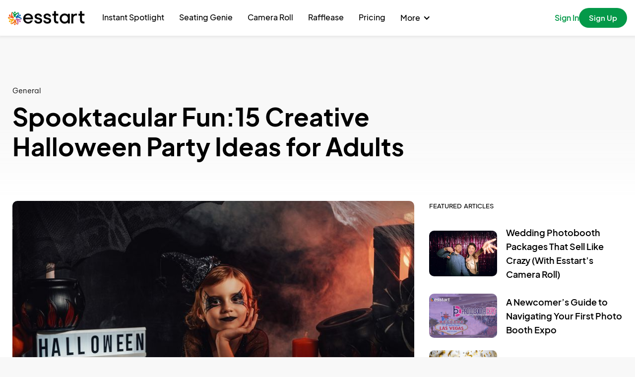

--- FILE ---
content_type: text/html
request_url: https://www.esstart.com/blog/spooktacular-fun-15-creative-halloween-party-ideas-for-adults
body_size: 31378
content:
<!DOCTYPE html><!-- This site was created in Webflow. https://webflow.com --><!-- Last Published: Tue Jan 20 2026 16:55:02 GMT+0000 (Coordinated Universal Time) --><html data-wf-domain="www.esstart.com" data-wf-page="64c21fd94a9b193611be6714" data-wf-site="64bf8c295d8d51e044716b74" data-wf-collection="64c21fd94a9b193611be6708" data-wf-item-slug="spooktacular-fun-15-creative-halloween-party-ideas-for-adults"><head><meta charset="utf-8"/><title>Spooktacular Fun:15 Creative Halloween Party Ideas for Adults</title><meta content="Explore 15 inventive Halloween party ideas for adults. Unleash your inner ghoul and host a Halloween party like no other! Get ready for spine-chilling soirees!" name="description"/><meta content="Spooktacular Fun:15 Creative Halloween Party Ideas for Adults" property="og:title"/><meta content="Explore 15 inventive Halloween party ideas for adults. Unleash your inner ghoul and host a Halloween party like no other! Get ready for spine-chilling soirees!" property="og:description"/><meta content="https://cdn.prod.website-files.com/64c20b61ae8773a0066d0afe/651566d552d6fd2d911da681_little-girl-sitting-at-counter-at-halloween-party-2021-08-29-13-41-40-utc.jpg" property="og:image"/><meta content="Spooktacular Fun:15 Creative Halloween Party Ideas for Adults" property="twitter:title"/><meta content="Explore 15 inventive Halloween party ideas for adults. Unleash your inner ghoul and host a Halloween party like no other! Get ready for spine-chilling soirees!" property="twitter:description"/><meta content="https://cdn.prod.website-files.com/64c20b61ae8773a0066d0afe/651566d552d6fd2d911da681_little-girl-sitting-at-counter-at-halloween-party-2021-08-29-13-41-40-utc.jpg" property="twitter:image"/><meta property="og:type" content="website"/><meta content="summary_large_image" name="twitter:card"/><meta content="width=device-width, initial-scale=1" name="viewport"/><meta content="Webflow" name="generator"/><link href="https://cdn.prod.website-files.com/64bf8c295d8d51e044716b74/css/esstart.webflow.shared.351e54cd0.min.css" rel="stylesheet" type="text/css" integrity="sha384-NR5UzQn8R94jOr9zcChYCsLacU5bC0HgZz6D+LoizALkorrb5gNPwKpg0JvBVyeq" crossorigin="anonymous"/><link href="https://fonts.googleapis.com" rel="preconnect"/><link href="https://fonts.gstatic.com" rel="preconnect" crossorigin="anonymous"/><script src="https://ajax.googleapis.com/ajax/libs/webfont/1.6.26/webfont.js" type="text/javascript"></script><script type="text/javascript">WebFont.load({  google: {    families: ["PT Sans:400,400italic,700,700italic"]  }});</script><script type="text/javascript">!function(o,c){var n=c.documentElement,t=" w-mod-";n.className+=t+"js",("ontouchstart"in o||o.DocumentTouch&&c instanceof DocumentTouch)&&(n.className+=t+"touch")}(window,document);</script><link href="https://cdn.prod.website-files.com/64bf8c295d8d51e044716b74/64c74e5a2f2a7abaabd6e95e_favicon-32x32.png" rel="shortcut icon" type="image/x-icon"/><link href="https://cdn.prod.website-files.com/64bf8c295d8d51e044716b74/64c7591c52938df78b868cb2_Icon.png" rel="apple-touch-icon"/><link href="https://www.esstart.com/blog/spooktacular-fun-15-creative-halloween-party-ideas-for-adults" rel="canonical"/><!-- <link rel="stylesheet" href="https://unpkg.com/flickity@2/dist/flickity.min.css"> -->
<link rel="preconnect" href="https://assets.website-files.com">
<link rel="preconnect" href="https://cdn.prod.website-files.com/">
<meta name="google-site-verification" content="F1ZcO3qf697i8ZiUP2oDpsG0LJVwvSXpXFTUQm8uyVU" />
<meta name="facebook-domain-verification" content="8nlbex6ip430k4tkhqy4vgep3i72xv" />

 <script type="text/javascript">
    (function() {
      var t = document.createElement("script");
      t.type = "text/javascript", t.async = !0, t.src = 'https://cxn.esstart.com/js/am.js', t.onload = t.onreadystatechange = function() {
          var t = this.readyState;
          if (!t || "complete" == t || "loaded" == t) try {
            affiliateManager.init('yf0Btqthbbuwxda2bmBs', 'https://backend.leadconnectorhq.com', '.www.esstart.com')
          } catch (t) {}
      };
      var e = document.getElementsByTagName("script")[0];
      e.parentNode.insertBefore(t, e)
  })();
</script>

<style>
.btn.hover span {animation: nectar_cta_letter_animation .5s ease-in-out forwards; transform: translate(0%, 115%); opacity: 0}
.btn span {display: inline-block;}
.btn span:nth-child(1) {animation-delay: 0s;}
.btn span:nth-child(2) {animation-delay: 0.015s;}
.btn span:nth-child(3) {animation-delay: 0.03s;}
.btn span:nth-child(4) {animation-delay: 0.045s;}
.btn span:nth-child(5) {animation-delay: 0.06s;}
.btn span:nth-child(6) {animation-delay: 0.075s;}
.btn span:nth-child(7) {animation-delay: 0.09s;}
.btn span:nth-child(8) {animation-delay: 0.105s;}
.btn span:nth-child(9) {animation-delay: 0.12s;}
.btn span:nth-child(10) {animation-delay: 0.135s;}
.btn span:nth-child(11) {animation-delay: 0.15s;}
.btn span:nth-child(12) {animation-delay: 0.165s;}
.btn span:nth-child(13) {animation-delay: 0.18s;}
.btn span:nth-child(14) {animation-delay: 0.195s;}
.btn span:nth-child(15) {animation-delay: 0.21s;}
.btn span:nth-child(16) {animation-delay: 0.225s;}
.btn span:nth-child(17) {animation-delay: 0.24s;}
.btn span:nth-child(18) {animation-delay: 0.255s;}
.btn span:nth-child(19) {animation-delay: 0.27s;}
.btn span:nth-child(20) {animation-delay: 0.285s;}
  .btn span:nth-child(21) {animation-delay: 0.3s;}
  .btn span:nth-child(22) {animation-delay: 0.315s;}
  .btn span:nth-child(23) {animation-delay: 0.330s;}
  .btn span:nth-child(24) {animation-delay: 0.345s;}
  .btn span:nth-child(25) {animation-delay: 0.360s;}
  .btn span:nth-child(26) {animation-delay: 0.375s;}
  .btn span:nth-child(27) {animation-delay: 0.390s;}
  .btn span:nth-child(28) {animation-delay: 0.405s;}
  .btn span:nth-child(29) {animation-delay: 0.420s;}
  .btn span:nth-child(30) {animation-delay: 0.435s;}
  .btn span:nth-child(31) {animation-delay: 0.450s;}
  .btn span:nth-child(32) {animation-delay: 0.465s;}
  .btn span:nth-child(33) {animation-delay: 0.480s;}
  .btn span:nth-child(34) {animation-delay: 0.495s;}
  .btn span:nth-child(35) {animation-delay: 0.510s;}
  .btn span:nth-child(36) {animation-delay: 0.525s;}
  .btn span:nth-child(37) {animation-delay: 0.540s;}

@keyframes nectar_cta_letter_animation {
  0% {opacity: 0; transform: translate(0%, 115%);}
  30% {opacity: 1}
  45% {opacity: 1; transform: translate(0%, -25%);}
  100% {opacity: 1; transform: translate(0%, 0%);}
}
  
.btn-link:after {content: ""; position: absolute; width: 0; height: 2px; background: currentColor; right: 0; bottom: -2px; transition: all .3s ease-in-out;}
.btn-link:hover:after {width: 100%; right: inherit; left: 0;}
  /* .btn-link.underline:after {width: 100%; right: inherit; left: 0;}*/
 div.btn-link:after{display: none;}

.testimonial-slider .flickity-viewport{overflow: visible;}
.testimonial-slider .testimonial-slide.is-selected{box-shadow: 0px 10px 43px 0px rgba(0, 0, 0, 0.25);}
.flickity-button {top: inherit; bottom: 0; width: 54px; height: 54px; transform: translateY(0); border-radius: 100%; background-color: #f8f8f8; background-repeat: no-repeat; background-position: center; transition: all .3s ease-in-out;}
.flickity-button:hover {background-color: #059849; background-repeat: no-repeat; background-position: center;}
.flickity-button-icon {display: none;}
.flickity-prev-next-button.previous {background-image: url("data:image/svg+xml,%3Csvg width='9' height='14' viewBox='0 0 9 14' fill='none' xmlns='http://www.w3.org/2000/svg'%3E%3Cpath d='M7 2L2 7L7 12' stroke='black' stroke-width='3' stroke-linecap='round' stroke-linejoin='round'/%3E%3C/svg%3E%0A"); left: 50%; margin-left: -15px; transform: translate(-100%, 91px);}
.flickity-prev-next-button.previous:hover {background-image: url("data:image/svg+xml,%3Csvg width='9' height='14' viewBox='0 0 9 14' fill='none' xmlns='http://www.w3.org/2000/svg'%3E%3Cpath d='M7 2L2 7L7 12' stroke='white' stroke-width='3' stroke-linecap='round' stroke-linejoin='round'/%3E%3C/svg%3E%0A");}
.flickity-prev-next-button.next {background-image: url("data:image/svg+xml,%3Csvg width='9' height='14' viewBox='0 0 9 14' fill='none' xmlns='http://www.w3.org/2000/svg'%3E%3Cpath d='M2 2L7 7L2 12' stroke='black' stroke-width='3' stroke-linecap='round' stroke-linejoin='round'/%3E%3C/svg%3E%0A"); right: 50%; margin-right: -15px; transform: translate(100%, 91px);}
.flickity-prev-next-button.next:hover {background-image: url("data:image/svg+xml,%3Csvg width='9' height='14' viewBox='0 0 9 14' fill='none' xmlns='http://www.w3.org/2000/svg'%3E%3Cpath d='M2 2L7 7L2 12' stroke='white' stroke-width='3' stroke-linecap='round' stroke-linejoin='round'/%3E%3C/svg%3E%0A");}
.flickity-button:focus{box-shadow: none;}
.newsletter-title-img{vertical-align: baseline;}
  .w-nav-overlay{position: fixed; top:0;}
.custom-tooltip{
  position: relative;
  vertical-align: middle;
    display: inline-block;
}
.custom-tooltip-inner{
      position: absolute;
    top: 100%;
    transform: translate(-50%, 0);
    left: 0;
    opacity: 0;
    visibility: hidden;
    font-size: 12px;
    font-weight: 500;
    background: rgba(0, 0, 0, 0.9);
    padding: 10px;
    color: #ffffff;
    border-radius: 4px;
    z-index: 1234;
    width: 290px;
    display: block;
}
  .custom-tooltip > img {
    width: 19px;
    vertical-align: middle;
    display: block;
    filter: brightness(0.1);
}

.custom-tooltip:hover .custom-tooltip-inner {
    opacity: 1;
    visibility: visible;
}

@media (max-width: 1500px){
  .product-section{padding-left: 16px; padding-right: 16px;}
}
@media (max-width: 1400px){
  .container.spotlight-banner-container{max-width: 1142px;}
  .container-xl.spotlight-banner-container{max-width: 1142px;}
}
@media (min-width: 992px) and (max-width: 1100px){
  .menu-item {padding-left: 8px; padding-right: 8px;}
  .menu-link{font-size: 15px;}
}
@media (min-width: 992px) and (max-width: 1300px){
  .heading-1{font-size: 60px;}
  .heading-2{font-size: 52px;}
}
@media (max-width: 1100px){
  .product-title-box{padding-top: 100px;}
}
@media (max-width: 767px){
  .product-title-box{padding-top: 0px;}
}

</style>

<style>
  .text-capitalize {
  	text-transform: capitalize;
  }
  .display-none {
	display: none;
  }
  .d-flex {
	display: flex;
  }
  .flex-column {
	display: flex;
    flex-direction: column;
  }
  .justify-content-center {
	justify-content: center;
  }
  .align-items-center {
	align-items: center;
  }
  .text-left {
  	text-align: left;
  }

  .text-right {
    text-align: right;
  }

  .text-center {
    text-align: center;
  }
  .gap-1 {
	gap: 0.25rem;
  }
  .gap-x-1 {
      column-gap: 0.25rem;
  }
  .gap-y-1 {
      row-gap: 0.25rem;
  }
  .gap-2 {
      gap: 0.5rem;
  }
  .gap-x-2 {
      column-gap: 0.5rem;
  }
  .gap-y-2 {
      row-gap: 0.5rem;
  }
  .gap-3 {
      gap: 0.75rem;
  }
  .gap-x-3 {
      column-gap: 0.75rem;
  }
  .gap-y-3 {
      row-gap: 0.75rem;
  }
  .gap-4 {
      gap: 1rem;
  }
  .gap-x-4 {
      column-gap: 1rem;
  }
  .gap-y-4 {
      row-gap: 1rem;
  }
  .gap-5 {
      gap: 1.25rem;
  }
  .gap-x-5 {
      column-gap: 1.25rem;
  }
  .gap-y-5 {
      row-gap: 1.25rem;
  }
  .gap-6 {
      gap: 1.5rem;
  }
  .gap-x-6 {
      column-gap: 1.5rem;
  }
  .gap-y-6 {
      row-gap: 1.5rem;
  }
  .gap-7 {
      gap: 1.75rem;
  }
  .gap-x-7 {
      column-gap: 1.75rem;
  }
  .gap-y-7 {
      row-gap: 1.75rem;
  }
  .gap-8 {
      gap: 2rem;
  }
  .gap-x-8 {
      column-gap: 2rem;
  }
  .gap-y-8 {
      row-gap: 2rem;
  }
  .gap-9 {
      gap: 2.25rem;
  }
  .gap-x-9 {
      column-gap: 2.25rem;
  }
  .gap-y-9 {
      row-gap: 2.25rem;
  }
  .gap-10 {
      gap: 2.5rem;
  }
  .gap-x-10 {
      column-gap: 2.5rem;
  }
  .gap-y-10 {
      row-gap: 2.5rem;
  }
  .m-0 {
    margin: 0;
  }
  .margin-inline-auto {
  	margin-inline: auto;
  }
  .d-none {
	display: none;
  }
</style><script type="application/ld+json">
{
  "@context": "https://schema.org",
  "@type": "BlogPosting",
  "mainEntityOfPage": {
    "@type": "WebPage",
    "@id": "https://www.esstart.com/blog/spooktacular-fun-15-creative-halloween-party-ideas-for-adults"
  },
  "headline": "Spooktacular Fun:15 Creative Halloween Party Ideas for Adults",
  "image": "https://cdn.prod.website-files.com/64c20b61ae8773a0066d0afe/651566d552d6fd2d911da681_little-girl-sitting-at-counter-at-halloween-party-2021-08-29-13-41-40-utc.jpg",  
  "author": {
    "@type": "Organization",
    "name": ""
  },  
  "publisher": {
    "@type": "Organization",
    "name": "",
    "logo": {
      "@type": "ImageObject",
      "url": ""
    }
  },
  "datePublished": "Feb 01, 2024",
  "dateModified": "Feb 01, 2024"
}
</script>
<script src="https://www.google.com/recaptcha/api.js" async defer></script></head><body class="bg-gray"><div data-animation="default" data-collapse="medium" data-duration="400" data-easing="ease" data-easing2="ease" role="banner" class="header-wrap header-wrap-normal w-nav"><div class="header bg-white"><div class="header-top-notification w-dyn-list"><div role="list" class="w-dyn-items"><div role="listitem" class="w-dyn-item"><div class="header-top-bar"><div class="header-top-bar-text w-richtext"><p><strong>Winter Special:</strong> Get a Coupon Emailed to You for 10% off on signup.</p></div><a data-w-id="933e8576-af18-36a9-0413-425cbe46c0cd" href="#" class="notification-close"></a><div class="notification-cookie-number">6</div></div></div></div></div><div class="container header-container large w-container"><div class="logo"><a href="/" class="w-nav-brand"><img src="https://cdn.prod.website-files.com/64bf8c295d8d51e044716b74/64bf91ba426a9aac9c0128a9_logo.svg" loading="lazy" height="Auto" width="Auto" alt="Esstart logo" class="image"/></a></div><nav role="navigation" class="header-right w-nav-menu"><div class="header-menu"><div class="menu-item"><a href="/instant-spotlight/photo-slideshow" class="menu-link w-nav-link">Instant Spotlight</a></div><div class="menu-item"><a href="/wedding-seating-chart" class="menu-link w-nav-link">Seating Genie</a></div><div class="menu-item"><a href="/camera-roll/best-photo-sharing-platform" class="menu-link w-nav-link">Camera Roll</a></div><div class="menu-item"><a href="/rafflease" class="menu-link w-nav-link">Rafflease</a></div><div class="menu-item"><a href="/pricing" class="menu-link w-nav-link">Pricing</a></div><div class="menu-item"><div data-delay="0" data-hover="false" class="menu-dd w-dropdown"><div class="menu-link menu-link-dd w-dropdown-toggle"><div>More</div><div class="menu-dd-arrow w-icon-dropdown-toggle"></div></div><nav class="menu-dd-box product-dd w-dropdown-list"><ul role="list" class="more-menu-list w-list-unstyled"><li class="more-menu-list-item"><a href="/storybook/digital-guest-book-with-live-quizzes" class="menu-link w-nav-link">Storybook</a></li><li class="more-menu-list-item"><a href="/about-us" class="menu-link w-nav-link">About Us</a></li><li class="more-menu-list-item"><a href="/blog" class="menu-link w-nav-link">Blog</a></li></ul></nav></div></div></div><div class="header-cta"><a href="https://app.esstart.com/login" target="_blank" class="btn-link btn-link-green">Sign In</a><a href="https://app.esstart.com/signup" target="_blank" class="btn btn-sm btn-green signup-action">Sign Up</a></div></nav><div class="support-button-mobile w-embed"><button class="btn-support-icon" onclick="$zoho.salesiq.floatwindow.visible('show'); $zoho.salesiq.visitor.customaction('trigger-zohobot');">
<svg xmlns="http://www.w3.org/2000/svg" viewBox="0 0 121.85 122.88"><path fill="#000000" fill-rule="evenodd" d="M42.18,72.75A47.21,47.21,0,0,1,38.28,65c-8.39-4.72-9.73-25.71-4.56-24.12,0-.79-.14-3-.14-4.52,0-34.07,54.74-34.09,54.74,0,0,1.56-.16,3.73-.14,4.52C93.34,39.26,92,60.25,83.62,65c-2.13,5.9-5.93,9.86-5.62,12.45,0,8.89-9.77,12.11-17,12.19-.66,0-1.33,0-2-.1a17.8,17.8,0,0,0,4.52-1.9h0c3.11-1.9,5.21-4.71,5.21-8.08s-2.09-6.2-5.2-8.09h0a18.68,18.68,0,0,0-9.4-2.57,19.54,19.54,0,0,0-7.51,1.35,12.78,12.78,0,0,0-4,2.58l-.37,0Zm58.25-41.14h-.37C96.63,17.08,87.81,7,77.3,2.83A44.05,44.05,0,0,0,58,.15a46.75,46.75,0,0,0-18.44,5.4A34.24,34.24,0,0,0,22.15,31.61h-.69c-3.3,0-6.64,2.71-6.64,6V59.28c0,3.3,3.34,6,6.64,6h1.95C25.54,73.93,34.17,81.85,43,81.85h1.73c1.51,2.22,4.44,3.79,9.32,3.79s10.08-2.75,10.08-6.13S59,73.39,54.05,73.39,46.1,75,44.64,77.32H43c-7.54,0-15-8-15.53-15.22V32A29.1,29.1,0,0,1,42.13,10.2,41.46,41.46,0,0,1,58.4,5.47,38.8,38.8,0,0,1,75.33,7.79c8.71,3.44,16.06,12,19.23,23.82h-.13V65.28h6c3.3,0,6.64-2.7,6.64-6V37.62c0-3.31-3.34-6-6.64-6ZM64.59,104.44h1.86a3,3,0,0,0,3-3v-5a3,3,0,0,0-3-3h-11a3.05,3.05,0,0,0-3,3v5a3.06,3.06,0,0,0,3,3H57.3l-3.64,18.43H68.07l-3.48-18.44ZM0,122.88c1.43-18.54-2.21-17.79,13.32-23.6a128.67,128.67,0,0,0,22.78-11l13.27,34.63ZM86.4,86.67a95.25,95.25,0,0,0,21.07,10c14.5,4.82,14.5,5.5,14.36,26.17H72.65L86.4,86.67Z"/></svg>
</button></div><div class="menu-toggle w-nav-button"><div class="w-icon-nav-menu"></div></div></div></div></div><section class="blog-detail-title-wrap"><div><div class="w-richtext"><div class="w-embed w-script"><script type="application/ld+json">
{
  "@context": "https://schema.org",
  "@type": "FAQPage",
  "mainEntity": [{
    "@type": "Question",
    "name": "How can I spice up my Halloween party?",
    "acceptedAnswer": {
      "@type": "Answer",
      "text": "Hiring professionals such as bartenders, entertainers, a live DJ, or even an impersonator of your favorite spooky character can help spice up your Halloween party. Incorporating Instant Spotlight can also provide a much more engaging environment, encouraging guests to take photos and videos to share and upload throughout the night."
    }
  },{
    "@type": "Question",
    "name": "How do you throw a simple Halloween party?",
    "acceptedAnswer": {
      "@type": "Answer",
      "text": "Throwing a simple Halloween party is possible with basic decorations, from faux cobwebs and blacklight lighting to orange and black balloons and silverware."
    }
  },{
    "@type": "Question",
    "name": "How do you throw a backyard Halloween party?",
    "acceptedAnswer": {
      "@type": "Answer",
      "text": "Hanging dilapidated and torn sheets, blacklight lighting fixtures, and using Halloween animatronics are all perfect additions to any backyard Halloween get-together."
    }
  },{
    "@type": "Question",
    "name": "How do you host a Halloween house party?",
    "acceptedAnswer": {
      "@type": "Answer",
      "text": "Designate specific rooms for hosting your Halloween party that can be decorated and used as entertainment space. This will help plan for decor and the areas you would like to allow your guests."
    }
  },{
    "@type": "Question",
    "name": "How to setup Instant Spotlight for Halloween?",
    "acceptedAnswer": {
      "@type": "Answer",
      "text": "Luckily, getting started with Instant Spotlight for your next Halloween party is easy and only requires a few clicks. First, register for your account on app.esstart.com. Add Instant Spotlight to your dashboard, where you can immediately get started. Choose from premade themes for Halloween to save time and implement themes that are perfect for your party."
    }
  }]
}
</script></div></div></div><div class="w-layout-blockcontainer container position-relative w-container"><div class="blog-detail-column w-row"><div class="blog-detail-col w-col w-col-8 w-col-stack"><div class="blog-item-category"><a href="/category/general" class="blog-item-category link">General</a></div><h1 class="heading-3">Spooktacular Fun:15 Creative Halloween Party Ideas for Adults</h1></div><div class="blog-detail-col w-col w-col-4 w-col-stack"></div></div></div><div class="blog-gradient"></div></section><section class="blog-detail-wrap"><div class="w-layout-blockcontainer container w-container"><div class="blog-detail-column w-row"><div class="blog-detail-col w-col w-col-8 w-col-stack"><div class="blog-poster-image"><img height="1080" loading="lazy" width="1920" src="https://cdn.prod.website-files.com/64c20b61ae8773a0066d0afe/651566d552d6fd2d911da681_little-girl-sitting-at-counter-at-halloween-party-2021-08-29-13-41-40-utc.jpg" alt="Spooktacular Fun:15 Creative Halloween Party Ideas for Adults" sizes="(max-width: 767px) 96vw, (max-width: 991px) 727.9971313476562px, 620px" srcset="https://cdn.prod.website-files.com/64c20b61ae8773a0066d0afe/651566d552d6fd2d911da681_little-girl-sitting-at-counter-at-halloween-party-2021-08-29-13-41-40-utc-p-500.jpg 500w, https://cdn.prod.website-files.com/64c20b61ae8773a0066d0afe/651566d552d6fd2d911da681_little-girl-sitting-at-counter-at-halloween-party-2021-08-29-13-41-40-utc-p-800.jpg 800w, https://cdn.prod.website-files.com/64c20b61ae8773a0066d0afe/651566d552d6fd2d911da681_little-girl-sitting-at-counter-at-halloween-party-2021-08-29-13-41-40-utc-p-1080.jpg 1080w, https://cdn.prod.website-files.com/64c20b61ae8773a0066d0afe/651566d552d6fd2d911da681_little-girl-sitting-at-counter-at-halloween-party-2021-08-29-13-41-40-utc-p-1600.jpg 1600w, https://cdn.prod.website-files.com/64c20b61ae8773a0066d0afe/651566d552d6fd2d911da681_little-girl-sitting-at-counter-at-halloween-party-2021-08-29-13-41-40-utc-p-2000.jpg 2000w, https://cdn.prod.website-files.com/64c20b61ae8773a0066d0afe/651566d552d6fd2d911da681_little-girl-sitting-at-counter-at-halloween-party-2021-08-29-13-41-40-utc-p-2600.jpg 2600w, https://cdn.prod.website-files.com/64c20b61ae8773a0066d0afe/651566d552d6fd2d911da681_little-girl-sitting-at-counter-at-halloween-party-2021-08-29-13-41-40-utc-p-3200.jpg 3200w, https://cdn.prod.website-files.com/64c20b61ae8773a0066d0afe/651566d552d6fd2d911da681_little-girl-sitting-at-counter-at-halloween-party-2021-08-29-13-41-40-utc.jpg 6200w" class="blog-poster-img"/></div><div class="custom-code w-embed"><style>
.blog-content ul{list-style: none; padding-left: 0}
.blog-content ul li{position: relative; padding-left: 28px;}
.blog-content ul li:before{content: ""; position: absolute; left: 0; top: 4px; background-image: url("data:image/svg+xml,%3Csvg width='20' height='21' viewBox='0 0 20 21' fill='none' xmlns='http://www.w3.org/2000/svg'%3E%3Ccircle cx='10' cy='10.5' r='10' fill='%23FFF4EB'/%3E%3Cg clip-path='url(%23clip0_739_4509)'%3E%3Cpath d='M5.91797 10.5002L8.83464 13.4168L14.668 7.5835' stroke='%23FF7200' stroke-width='1.75' stroke-linecap='round' stroke-linejoin='round'/%3E%3C/g%3E%3Cdefs%3E%3CclipPath id='clip0_739_4509'%3E%3Crect width='14' height='14' fill='white' transform='translate(3 3.5)'/%3E%3C/clipPath%3E%3C/defs%3E%3C/svg%3E%0A"); width: 20px; height: 20px;}
.blog-content ol{padding-left: 0; list-style: none; counter-reset: my-awesome-counter;}
.blog-content ol li{counter-increment: my-awesome-counter; padding-left: 24px; position: relative;}
.blog-content ol li:before{content: counter(my-awesome-counter) ". "; position: absolute; left: 0; top: 0;}
.blog-content .blog-content-cta{display: block;}
.blog-content .blog-content-cta .btn.btn-green{color: #ffffff;}
</style></div><div class="blog-content post-body_rich-text w-richtext"><h2><strong>Introduction</strong></h2><p>Spooky season is finally upon us, making it the perfect time to plan a Halloween party for adults! Whether you want to embrace the origins of Halloween, which dates back to the ancient Celtic festival, known as Samhain, or if you&#x27;re searching for an excuse to host a costume party, Halloween provides the perfect opportunity to get creative while entertaining. From plastic spiders to intricately woven costumes and tablecloths, there are many ways to make the most out of this year&#x27;s Halloween bash.</p><p>Using the following creative Halloween party ideas for adults, find the perfect Halloween party themes for adults and activities that are ideal for your invited guests.</p><h2><strong>Creative Halloween Party Themes for Adults</strong></h2><h3><strong>1. Time Travel: Go Back in Time</strong></h3><p>A Halloween party celebrating costumes, trends, and spooky characters from a particular era can be the perfect opportunity to introduce a live slideshow while hosting a costume contest. Choose a decade that appeals to you most when selecting the costumes that are recommended for guests.</p><h3><strong>2. Night of the Living Dead</strong></h3><p>If you&#x27;re a classic horror aficionado, introducing a theme such as the &#x27;Night of the Living Dead&#x27; is a great way to bring back Halloween traditions. Hosting a zombie-themed event with black and white decor will surely make for a night to remember.</p><h3><strong>3. Spooky Sweets Bake-Off</strong></h3><p>Love Pumpkin Pie? Want to make oozing desserts and treats with your guests? Consider hosting a bake-off that takes place right in your home or the heart of your party. Guests should come prepared in costumes or with their spooky-themed baking attire.</p><h3><strong>4. Glow-in-the-Dark Party</strong></h3><p>Do you love the idea of hosting a Halloween party with Halloween party activities for adults in the dark? Hosting a glow-in-the-dark party, complete with glowing bracelets, necklaces, and blacklight, is a great way to do so, even from your own home.</p><h3><strong>5. Haunted Mansion Halloween Party for Adults</strong></h3><p>Decorate the interior of your home with spooky decor, such as faux spider webs, regal framed photographs, and plenty of fake creepy crawlies. Using animated ghosts and skeletons can truly bring your haunted mansion to life for your party. If you are hosting a dinner party, request that guests wear formal attire or costumes that align with the vision you have for your haunted mansion.</p><h3><strong>6. Murder Mystery</strong></h3><p>For those who are fans of solving puzzles, answering trivia questions, and following homicide cases in their spare time, hosting a murder mystery Halloween-themed party for adults is a must. Murder mystery parties can be themed for a particular decade, specific types of crimes, or themes that are relevant to Halloween&#x27;s origins. Guests should wear attire appropriate for the theme that has been chosen for the event, from suits and 20s ballgowns to masks that are fitting for masquerade parties.</p><h3><strong>7. Outdoor Graveyard Gathering</strong></h3><p>If you enjoy unique and quirky party themes whenever you&#x27;re in charge of a gathering, consider an outdoor graveyard Halloween party. Setting up your yard with fake graves, spiderwebs, and plastic insects is a great way to bring your home&#x27;s exterior to life. Requests that guests dress as ghosts, the dead, or even as skeletons to truly tie the theme together.</p><h3><strong>8. Fancy Halloween Party</strong></h3><p>Hosting a sophisticated Halloween party is a unique touch on what is typically a day and evening filled with scares and spooky visuals. If you want a change of pace, consider hosting a fancy dinner party that includes Halloween treats and dishes prepared elegantly. Request that all guests attending your dinner do so in formal attire.</p><p>[[cta-box]]</p><h3><strong>9. &#x27;Alice in Wonderland&#x27; Themed Halloween Event</strong></h3><p>If you&#x27;re a lover of all things both spooky <em>and </em>whimsical, hosting an &#x27;Alice in Wonderland&#x27; Halloween party is essential at least once. Baking a Mad Hatter-themed cake or integrating large playing cards, tea sets, and playful garden mushrooms throughout your party&#x27;s location is essential. Guests who are invited should dress as a character from Alice in Wonderland or wear costumes relevant to the story&#x27;s theme.</p><h3><strong>10. Masquerade Halloween Party</strong></h3><p>A masquerade party is not always spooky or Halloween-themed in nature, but it can be with a bit of brainstorming and creativity. Incorporating black, orange, and white masquerade masks and decor into your party will help create a Halloween theme. Ask that guests who plan to attend do so by abiding by the color scheme you&#x27;ve set in place, including the Halloween colors you have approved.</p><h3><strong>11. Bug/Spider-Themed Halloween Party</strong></h3><p>Warning! This theme is <em>not</em> for the squeamish. Hosting a spider or bug-themed Halloween party will really allow you to take the idea of creepy to the next level. Decorate your home or preferred party location with plastic spiders and realistic insects along with fake cobwebs and hanging torn sheets for an ultra-spooky look. Ask that guests come wearing bug-themed costumes or costumes of mummies, ghosts, and zombies to add to the surrounding atmosphere.</p><h3><strong>12. Beetlejuice Halloween Party</strong></h3><p>One of the most classic and iconic films of the past century when Halloween comes around is Beetlejuice. Whether you enjoy the original story or the blockbuster film, hosting a dinner party similar to the iconic dinner scene in Beetlejuice is one way to make memories that are sure to last a lifetime! Using black and white stripes, dark and moody lighting, and brooding floral arrangements can help you create the vision you have your heart set on. Guests attending your Beetlejuice party should dress similarly to those in the story or should dress as ghosts, zombies, or other traditional Halloween characters.</p><h3><strong>13. Ghost-Themed Halloween Party</strong></h3><p>If you want to go old school with your Halloween party this year, a ghost-themed event is a great place to get started. Decorate your party with decoy ghosts, ghost-themed decor, and even sheets that include cutouts near the eyes and mouth, giving the illusion of cartoon ghosts in your home. Ask guests you&#x27;ve invited to come dressed as ghosts.</p><h3><strong>14. Zombie Delights Halloween Party</strong></h3><p>Zombies have made a resurgence in culture in the past few decades throughout the world. If you enjoy watching zombie movies or if you simply like the idea of serving blood-themed treats alongside faux brains, a zombie delights and treat party might be the best route to go. Share candy eyeballs, brain cupcakes, and blood-filled treats with guests who arrive at your party dressed as zombies or the undead.</p><h3><strong>15. Modern Pastel Halloween Party</strong></h3><p>As an adult, you may have grown tired of the cliché orange, black, and purple colors that are commonly found in decor and at events. If you want a change of pace, consider hosting a modern pastel Halloween gathering. While still going with black as your base color to represent Halloween&#x27;s spooky nature, adding pastel colors such as pink, light green, or baby blue can help change the entire aesthetic of your party. When inviting guests, request that they wear all-black or pastels to match the pastel color you&#x27;ve chosen for your Halloween-themed decor.</p><h2><strong>Halloween Party Games and Activities for Adults</strong></h2><p>Incorporating Halloween games for adults can help make your event one that will not soon be forgotten. A few ideas might include:</p><p>Bobbing for Booze-Soaked Apples: Bobbing for apples, but with a classic twist! Consider soaking apples in different wines such as Sangria or homemade spooky-themed cocktails before you begin.</p><p>Spooky Wine Tasting: Hosting a Halloween-themed wine tasting with Halloween decor and a spooky ambiance is a great way to enjoy adult beverages with your guests.</p><p>Haunted Forest Scavenger Hunt: If you live on a large property with plenty of space outdoors, hosting a haunted forest scavenger hunt can be highly entertaining and thematic. Create your own DIY mason jar lanterns to guide guests around your property as they search for hidden treasures or items based on clues you provide throughout the evening.</p><p>[[cta-box]]</p><h2><strong>Halloween Party Costume Ideas for Adults</strong></h2><p>Finding the perfect costume can be tricky as an adult. While trendy costumes such as pirates, maids, doctors, and famous spooky monsters typically remain popular each year, you might be in the market for something a bit more unique.</p><p>Solo Costume Ideas</p><p>A few solo costume ideas to consider when attending or hosting an adult-themed Halloween party include:</p><ul role="list"><li>E.T. the Alien</li><li>Little Red Riding Hood/Snow White, other famous Disney characters</li><li>Pregnant Zombie (for those who are expecting)</li><li>Cowboy/Cowgirl</li><li>Your favorite movie character</li><li>A Starbucks cup</li><li>Mermaid</li><li>Spooky Clown</li></ul><p>Group/Couples Costumes</p><p>When you&#x27;re planning your Halloween party as a couple or with a group of friends, use the following ideas to spark inspiration:</p><ul role="list"><li>Ketchup and mustard</li><li>Cookies</li><li>Waffles and syrup</li><li>Mean Girls (or other movie groups, such as Breakfast Club students)</li><li>Colorful crayons or markers</li><li>The Addams Family</li></ul><h2><strong>Halloween Party Drink Ideas for Adults</strong></h2><p>Halloween party drinks to keep in mind when hosting your next bash might include:</p><ul role="list"><li>Spooky Halloween Punch (alcoholic and non-alcoholic versions are available)</li><li>Bloody Shirley Temples (ideal for those who prefer non-alcohol beverages)</li><li>Radiated Apple Martini</li><li>Pumpkin Pie Spice Martini</li></ul><p>When serving Halloween-themed beverages and cocktails at your party, consider doing so in unique glasses with a touch of fake edible blood or candy eyeballs as decoration.</p><h2><strong>Music and Playlist for Halloween Party</strong></h2><p>Music is integral to any event, even when hosting a traditional Halloween party. Music can set the tone and atmosphere for the party you are planning, which is why it&#x27;s so important to take the time to choose the right Halloween-themed music playlist for your next gathering.</p><p>For a classic Halloween-themed party, you cannot go wrong with hits such as &quot;Thriller&quot; by Michael Jackson, &quot;This is Halloween&quot;, from the Nightmare Before Christmas Soundtrack, and even &quot;Monster Mash&quot;, by Bobby Pickett. However, for those who are interested in an even spookier aesthetic and atmosphere, music such as the theme from the X-Files or the Friday the 13th Main Theme intro.</p><figure class="w-richtext-align-center w-richtext-figure-type-image"><div><img src="https://cdn.prod.website-files.com/64c20b61ae8773a0066d0afe/65156704b56b8c2501b2db14_happy-halloween-blue-background-with-pumpkins-bat-2022-01-18-23-55-17-utc.jpg" loading="lazy" alt="unique halloween themes"/></div></figure><h2><strong>Hosting Tips for Halloween Party</strong></h2><p>Hosting a successful Halloween party means planning ahead of time by sending out invitations at least a few months in advance. Requesting RSVPs from guests can also help you better prepare for those who are attending. Calculating and assessing party logistics before your Halloween bash will ensure you are able to enjoy yourself as much as possible once the big day arrives.</p><p>When you are choosing the amenities and features of your Halloween party, consider which options will provide your guests with more engagement, excitement, and ultimately, better memories. With <a href="https://www.esstart.com/instant-spotlight/halloween-slideshow">Instant Spotlight</a>, you can easily integrate and set up the system, making it easy and fun, even if you do not have experience with the solution yourself.</p><p>Setting up Instant Spotlight only requires a few minutes, and can be accessed with the use of a computer or smartphone from any location with an internet connection. Integrating Instant Spotlight during your Halloween party is a wonderful way to encourage participation in costume contests or giveaways you are hosting.</p><p>Along with a classic Halloween costume party, use Instant Spotlight to encourage partygoers to take photos in silly or scary poses, which can then be voted on later by guests. Implementing unique hashtags for your event will keep your party lively and exciting all night.</p><p>Taking the time to consider your party logistics, theme, color scheme, decor, location, and features or amenities you intend to include can go a long way in ensuring your Halloween bash goes off without a hitch!</p><h2><strong>Conclusion</strong></h2><p>Hosting an adult Halloween party does not have to feel boring or slow, especially with the right Halloween party themes for adults in mind. If you&#x27;re looking for a way to bring friends and loved ones together, get started by planning your very own Halloween party.</p><p>To incorporate photos sharing and a live slideshow during any Halloween party you&#x27;re planning, turn to Instant Spotlight. Learn more about Instant Spotlight and how it can transform your next Halloween party today.</p><p>[[cta-box]]</p><h3>FAQ’s</h3><h4>1. How can I spice up my Halloween party?</h4><p>Hiring professionals such as bartenders, entertainers, a live DJ, or even an impersonator of your favorite spooky character can help spice up your Halloween party. Incorporating Instant Spotlight can also provide a much more engaging environment, encouraging guests to take photos and videos to share and upload throughout the night.</p><h4>2. How do you throw a simple Halloween party?</h4><p>Throwing a simple Halloween party is possible with basic decorations, from faux cobwebs and blacklight lighting to orange and black balloons and silverware.</p><h4>3. How do you throw a backyard Halloween party?</h4><p>Hanging dilapidated and torn sheets, blacklight lighting fixtures, and using Halloween animatronics are all perfect additions to any backyard Halloween get-together.</p><h4>4. How do you host a Halloween house party?</h4><p>Designate specific rooms for hosting your Halloween party that can be decorated and used as entertainment space. This will help plan for decor and the areas you would like to allow your guests.</p><h4>5. How to setup Instant Spotlight for Halloween?</h4><p>Luckily, getting started with Instant Spotlight for your next Halloween party is easy and only requires a few clicks. First, register for your account on <a href="https://app.esstart.com/login">app.esstart.com</a>. Add Instant Spotlight to your dashboard, where you can immediately get started. Choose from premade themes for Halloween to save time and implement themes that are perfect for your party.</p><p>For the best results, we recommend getting started with the Standard Package.</p><p>‍</p></div><div id="ctabox" class="blog-content-cta"><div class="blog-content-cta-box"><div class="blog-cta-content"><div class="blog-content-cta-title">Get an Instant Spotlight Demo Link</div><div class="blog-content-cta-text">(No credit card required)</div><div class="w-embed"><button data-fancybox data-src="#demoPopup" class="btn btn-green">Try It For Free</button></div></div><img src="https://cdn.prod.website-files.com/64bf8c295d8d51e044716b74/6565989fd03f6864a9d1e8a8_blog-cta-img.png" loading="lazy" alt="Instant Spotlight CTA" class="blog-cta-img"/></div></div><div id="ctaboxSignup" class="blog-content-cta"><div class="blog-content-cta-box"><div class="blog-cta-content"><div class="blog-content-cta-title">Try Instant Spotlight Here</div><div class="blog-content-cta-text">(No credit card required)</div><div class="w-embed"><button data-fancybox data-src="#signupPopup" class="btn btn-green">Try It For Free</button></div></div><img src="https://cdn.prod.website-files.com/64bf8c295d8d51e044716b74/6565989fd03f6864a9d1e8a8_blog-cta-img.png" loading="lazy" alt="Instant Spotlight CTA" class="blog-cta-img"/></div></div><div id="ctaboxStorybookSignup" class="blog-content-cta"><div class="blog-content-cta-box"><div class="blog-cta-content"><div class="blog-content-cta-title">Try Storybook Here</div><div class="blog-content-cta-text">(No credit card required)</div><div class="w-embed"><button data-fancybox data-src="#storybookSignupPopup" class="btn btn-green">Try It For Free</button></div></div><img src="https://cdn.prod.website-files.com/64bf8c295d8d51e044716b74/6565989fd03f6864a9d1e8a8_blog-cta-img.png" loading="lazy" alt="Instant Spotlight CTA" class="blog-cta-img"/></div></div><div id="ctaboxSeatingGenieSignup" class="blog-content-cta"><div class="blog-content-cta-box"><div class="blog-cta-content"><div class="blog-content-cta-title">Try Seating Genie Here</div><div class="blog-content-cta-text">(No credit card required)</div><div class="w-embed"><button data-fancybox data-src="#seatingGenieSignupPopup" class="btn btn-green">Try It For Free</button></div></div><img src="https://cdn.prod.website-files.com/64bf8c295d8d51e044716b74/6565989fd03f6864a9d1e8a8_blog-cta-img.png" loading="lazy" alt="Instant Spotlight CTA" class="blog-cta-img"/></div></div><div id="demoPopup" class="signup-form-popup hide"><div class="signup-popup-title"><h3 class="heading-4 pb-15">Get <strong>an</strong> Instant Spotlight Demo Link</h3><div class="text-gray">We’ll send you a unique link for Instant Spotlight</div></div><div class="w-embed"><div id="sf3zea8b8f83a07bdb59c424727c893deeb4204da32fc49a7bb3e3affb27e4a9f1a5" data-type="signupform"><div id="customForm"><input type="hidden" id="recapTheme" value="2"> <input type="hidden" id="isRecapIntegDone" value="false"> <input type="hidden" id="recapMode" value="1137757000002005029"> <input type="hidden" id="signupFormType" value="LargeForm_Vertical"><div name="SIGNUP_PAGE" id="SIGNUP_PAGE" class="SIGNUP_PAGE large_form_6_css"><div><div id="signupMainDiv" name="SIGNUPFORM" changeid="SIGNUPFORM" changename="SIGNUPFORM"><div><div style="position:relative"><div id="Zc_SignupSuccess" style="display:none"><div><img class="successicon" src="https://cwzsw-zgph.maillist-manage.net/images/challangeiconenable.jpg" alt='success' align="absmiddle"></div><div id="signupSuccessMsg" class="text-green">Thank you for Signing Up</div></div></div><form method="POST" id="zcampaignOptinForm" action="https://cwzsw-zgph.maillist-manage.net/weboptin.zc" target="_zcSignup"><div id="SIGNUP_BODY_ALL" name="SIGNUP_BODY_ALL"><div id="SIGNUP_BODY" name="SIGNUP_BODY"><div><div><div name="fieldsdivSf" class="zcsffieldsdiv form-column"><div class="form-col _w-33"><div class="zcsffield form-group" fieldid="1137757000000000021"><div><div name="SIGNUP_FORM_LABEL" class="form-label">Contact Email&nbsp;<span name="SIGNUP_REQUIRED">*</span></div><div><input class="form-control" name="CONTACT_EMAIL" changeitem="SIGNUP_FORM_FIELD" maxlength="100" type="email" required="true" value="" placeholder="Your Email Address"><span style="display:none" id="dt_CONTACT_EMAIL">1,true,6,Contact Email,2</span></div></div></div></div><div class="form-col _w-33"><div class="zcsffield form-group" fieldid="1137757000000000023"><div><div name="SIGNUP_FORM_LABEL" class="form-label">First Name&nbsp;<span name="SIGNUP_REQUIRED">*</span></div><div><input class="form-control" name="FIRSTNAME" changeitem="SIGNUP_FORM_FIELD" maxlength="100" type="text" required="true" value="" placeholder="Your First Name"><span style="display:none" id="dt_FIRSTNAME">1,true,1,First Name,2</span></div></div></div></div><div class="form-col _w-33"><div class="zcsffield form-group" fieldid="1137757000000000025"><div><div name="SIGNUP_FORM_LABEL" class="form-label">Last Name&nbsp;</div><div><input class="form-control" name="LASTNAME" changeitem="SIGNUP_FORM_FIELD" maxlength="100" type="text" value="" placeholder="Your Last Name"><span style="display:none" id="dt_LASTNAME">1,false,1,Last Name,2</span></div></div></div></div></div><div class="recaptcha" style="padding:10px 0 10px 10px;display:none" id="captchaOld" name="captchaContainer"><div><div id="captchaParent"><img src="//campaigns.zoho.com/images/refresh_icon.png" alt="refresh" onclick='loadCaptcha("https://campaigns.zoho.com/campaigns/CaptchaVerify.zc?mode=generate",this,"#sf3zea8b8f83a07bdb59c424727c893deeb4204da32fc49a7bb3e3affb27e4a9f1a5")' id="relCaptcha"><div id="captchaDiv" captcha="true" name=""></div><input placeholder="Captcha" id="captchaText" name="captchaText" changeitem="SIGNUP_FORM_FIELD" maxlength="100" type="text"><span name="SIGNUP_REQUIRED" id="capRequired">*</span></div></div></div><input type="hidden" id="secretid" value="6LdNeDUUAAAAAG5l7cJfv1AA5OKLslkrOa_xXxLs"><div></div><div class="form-action"><div class="gcaptcha"><div id="REQUIRED_FIELD_TEXT" class="pb-15 agree-checkbox" changetype="REQUIRED_FIELD_TEXT" name="SIGNUP_REQUIRED">*Required Fields</div><div name="privacyPolicy" class="agree-checkbox"><input type="checkbox" name="PRIVACY_POLICY" value="PRIVACY_AGREED" style="margin-top:3px"><span style="vertical-align:top;margin-left:5px">I agree to the&nbsp;<a href="https://estart.com/privacy-policy" target="_blank">Privacy Policy</a>&nbsp;and&nbsp;<a href="https://estart.com/tos" target="_blank">Terms of Use</a>&nbsp;</span></div></div><div class="form-action-cta"><div><input type="button" action="Save" class="btn btn-orange demo-link-requested" id="zcWebOptin" name="SIGNUP_SUBMIT_BUTTON" changetype="SIGNUP_SUBMIT_BUTTON_TEXT" value="Send Me The Link"></div></div></div><input type="hidden" id="fieldBorder" value=""> <input type="hidden" name="zc_trackCode" id="zc_trackCode" value="ZCFORMVIEW" onload=""> <input type="hidden" name="viewFrom" id="viewFrom" value="URL_ACTION"> <input type="hidden" id="submitType" name="submitType" value="optinCustomView"> <input type="hidden" id="lD" name="lD" value="1fca1ff6a1d56839"> <input type="hidden" name="emailReportId" id="emailReportId" value=""> <input type="hidden" name="zx" id="cmpZuid" value="130e84185"> <input type="hidden" name="zcvers" value="3.0"> <input type="hidden" name="oldListIds" id="allCheckedListIds" value=""> <input type="hidden" id="mode" name="mode" value="OptinCreateView"> <input type="hidden" id="zcld" name="zcld" value="1fca1ff6a1d56839"> <input type="hidden" id="zctd" name="zctd" value=""> <input type="hidden" id="document_domain" value=""> <input type="hidden" id="zc_Url" value="cwzsw-zgph.maillist-manage.net"> <input type="hidden" id="new_optin_response_in" value="0"> <input type="hidden" id="duplicate_optin_response_in" value="0"> <input type="hidden" id="zc_formIx" name="zc_formIx" value="3zea8b8f83a07bdb59c424727c893deeb4204da32fc49a7bb3e3affb27e4a9f1a5"></div></div><input type="hidden" id="isCaptchaNeeded" value="false"> <input type="hidden" id="superAdminCap" value="0"> <img src="https://cwzsw-zgph.maillist-manage.net/images/spacer.gif" alt="spacer" onload="referenceSetter(this)" id="refImage"></div></div></form></div></div></div></div></div></div><div id="zcOptinOverLay" oncontextmenu="return!1" style="display:none;text-align:center;background-color:#000;opacity:.5;z-index:100;position:fixed;width:100%;top:0;left:0;height:988px"></div><div id="zcOptinSuccessPopup" style="display:none;z-index:9999;width:800px;height:40%;top:84px;position:fixed;left:26%;background-color:#fff;border-color:#e6e6e6;border-style:solid;border-width:1px;box-shadow:0 1px 10px #424242;padding:35px"><span style="position:absolute;top:-16px;right:-14px;z-index:99999;cursor:pointer" id="closeSuccess"><img src="https://cwzsw-zgph.maillist-manage.net/images/videoclose.png" alt="close"></span><div id="zcOptinSuccessPanel"></div></div></div></div><div id="signupPopup" class="signup-form-popup hide"><div class="signup-form-box normal-section"><div class="signup-form-box-title"><h2 class="heading-4 text-center pb-15"><strong>Try</strong> <span class="gradient-text">Instant Spotlight</span> Here</h2><div class="line-text-area pb-15"><div class="line-text-area-line"></div><div class="line-text-area-txt large">Try it for free</div><div class="line-text-area-line"></div></div></div><div class="w-embed"><form id="registrationForm">
	<div class="form-column">
		<div class="form-col _w-25">
			<div class="form-group">
				<label for="firstNameSignup" class="form-label">Name*</label>
				<input
					type="text"
					id="firstNameSignup"
					name="firstNameSignup"
					class="form-control"
					required
					placeholder="Your Name"
				/>
				<span
					id="firstNameErrorSignup"
					class="error-message zf-errormessage"
				></span>
			</div>
		</div>
		<div class="form-col _w-25">
			<div class="form-group">
				<label for="spotlightPhoneNumField" class="form-label"
					>Phone Number</label
				>
				<input
					type="number"
					id="spotlightPhoneNumField"
					name="spotlightPhoneNumField"
					class="form-control"
					required
					placeholder="Your Phone Number"
				/>
				<span
					id="spotlightPhoneNumError"
					class="error-message zf-errormessage"
				></span>
			</div>
		</div>
		<div class="form-col _w-25">
			<div class="form-group">
				<label for="emailSignup" class="form-label">Email Address*</label>
				<input
					type="email"
					id="emailSignup"
					name="emailSignup"
					class="form-control"
					required
					placeholder="Your Email Address"
				/>
				<span
					id="emailErrorSignup"
					class="error-message zf-errormessage"
				></span>
			</div>
		</div>
		<div class="form-col _w-25">
			<div class="form-group">
				<label for="passwordSignup" class="form-label">Password* <span class="custom-tooltip">
          	<img src="https://assets-global.website-files.com/64bf8c295d8d51e044716b74/65f413d952870aeb3eb631f4_info.svg" width="16" alt="">
            <span class="custom-tooltip-inner">
              To ensure security, your password must meet the following criteria:<br>
              - Contains at least one lowercase character.<br>
              - Contains at least one uppercase character.<br>
              - Contains at least one digit.<br>
              - Is at least 8 characters long.<br>
            </span>
          </span></label>
				<div class="password-field">
					<input
						type="password"
						id="passwordSignup"
						name="passwordSignup"
						class="form-control"
						required
						placeholder="Your Password"
					/>
					<div class="show-passwod-icon" id="passwordToggler">
						<svg
							xmlns="http://www.w3.org/2000/svg"
							class="icon-eye"
							width="24"
							height="24"
							viewBox="0 0 24 24"
							stroke-width="2"
							stroke="currentColor"
							fill="none"
							stroke-linecap="round"
							stroke-linejoin="round"
						>
							<path stroke="none" d="M0 0h24v24H0z" fill="none" />
							<path d="M10 12a2 2 0 1 0 4 0a2 2 0 0 0 -4 0" />
							<path
								d="M21 12c-2.4 4 -5.4 6 -9 6c-3.6 0 -6.6 -2 -9 -6c2.4 -4 5.4 -6 9 -6c3.6 0 6.6 2 9 6"
							/>
						</svg>
						<svg
							xmlns="http://www.w3.org/2000/svg"
							class="icon-eye-off"
							width="24"
							height="24"
							viewBox="0 0 24 24"
							stroke-width="2"
							stroke="currentColor"
							fill="none"
							stroke-linecap="round"
							stroke-linejoin="round"
						>
							<path stroke="none" d="M0 0h24v24H0z" fill="none" />
							<path d="M10.585 10.587a2 2 0 0 0 2.829 2.828" />
							<path
								d="M16.681 16.673a8.717 8.717 0 0 1 -4.681 1.327c-3.6 0 -6.6 -2 -9 -6c1.272 -2.12 2.712 -3.678 4.32 -4.674m2.86 -1.146a9.055 9.055 0 0 1 1.82 -.18c3.6 0 6.6 2 9 6c-.666 1.11 -1.379 2.067 -2.138 2.87"
							/>
							<path d="M3 3l18 18" />
						</svg>
					</div>
				</div>
				<span
					id="passwordErrorSignup"
					class="error-message zf-errormessage"
				></span>
			</div>
		</div>
	</div>
	<div class="form-action">
		<div class="gcaptcha">
			<div
				class="g-recaptcha"
				data-sitekey="6LeKUAIoAAAAAGES_Agf0bblaC1XPAb_WsW4sBob"
			></div>
			<span
				id="reCaptchaErrorSignup"
				class="error-message zf-errormessage"
			></span>
		</div>
		<div class="form-action-cta">
			<button
				type="button"
				class="btn btn-orange start-signup"
				onclick="registerForm()"
			>
				Try Now
			</button>
			<div id="loader" class="form-loader">
				<img
					src="https://cdn.prod.website-files.com/64bf8c295d8d51e044716b74/656045f17782bc0d63d006eb_loader.gif"
					width="24"
					height="24"
					alt="loader"
				/>
			</div>
		</div>
	</div>
</form></div><div class="w-embed"><style>
  .password-field{position: relative;}
  .password-field .form-control{padding-right: 40px; background-image: none !important;}
  .password-field .show-passwod-icon{position: absolute; top: 0; right: 0; height: 100%; width: 40px; display: flex; align-items: center; justify-content: center;}
  .password-field .show-passwod-icon .icon-eye-off{display: none;}
  .password-field .show-passwod-icon.active .icon-eye-off{display: block;}
  .password-field .show-passwod-icon.active .icon-eye{display: none;}
</style></div><div class="w-embed w-script"><script>
	function registerForm() {
		// Show loader
		document.getElementById("loader").style.display = "block";

		// Reset all individual error messages
		document.getElementById("firstNameErrorSignup").innerHTML = "";
		document.getElementById("emailErrorSignup").innerHTML = "";
		document.getElementById("passwordErrorSignup").innerHTML = "";
		document.getElementById("reCaptchaErrorSignup").innerHTML = "";

		// Custom validation
		var firstName = document.getElementById("firstNameSignup").value;
		var email = document.getElementById("emailSignup").value;
		var password = document.getElementById("passwordSignup").value;
		var spotlightPhoneNumber = document.getElementById(
			"spotlightPhoneNumField"
		).value;

		if (firstName.trim() === "") {
			document.getElementById("firstNameErrorSignup").innerHTML =
				"Name is required.";
			document.getElementById("loader").style.display = "none";
			return;
		}

		if (!isValidEmail(email)) {
			document.getElementById("emailErrorSignup").innerHTML =
				"Please enter a valid email address.";
			document.getElementById("loader").style.display = "none";
			return;
		}

		if (password.length < 8) {
			document.getElementById("passwordErrorSignup").innerHTML =
				"Password must be at least 8 characters long.";
			document.getElementById("loader").style.display = "none";
			return;
		}

		// Check if the password contains at least one lowercase character
		if (!containsLowercase(password)) {
			document.getElementById("passwordErrorSignup").innerHTML =
				"Password must have lowercase characters.";
			document.getElementById("loader").style.display = "none";
			return;
		}

		// Check if the password contains at least one uppercase character
		if (!containsUppercase(password)) {
			document.getElementById("passwordErrorSignup").innerHTML =
				"Password must have uppercase characters.";
			document.getElementById("loader").style.display = "none";
			return;
		}

		// Check if the password contains at least one digit
		if (!containsDigit(password)) {
			document.getElementById("passwordErrorSignup").innerHTML =
				"Password must have at least one digit.";
			document.getElementById("loader").style.display = "none";
			return;
		}

		// Proceed with reCAPTCHA validation
		var reCaptchaResponse = grecaptcha.getResponse();
		if (!reCaptchaResponse) {
			document.getElementById("reCaptchaErrorSignup").innerHTML =
				"Please complete the reCAPTCHA verification.";
			document.getElementById("loader").style.display = "none";
			return;
		}

		// If all validations pass, proceed with API request
		var formData = {
			name: firstName?.trim(),
			email: email,
			password: password,
			reCaptcha: reCaptchaResponse,
			phone_number: spotlightPhoneNumber,
			productId: "62c4a25ab2069b90b6b18926",
		};

		// Perform the API request with formData, including reCaptchaResponse
		fetch("https://auth.esstart.com/register", {
			method: "POST",
			headers: {
				"Content-Type": "application/json",
			},
			body: JSON.stringify(formData),
		})
			.then((response) => response.json())
			.then((data) => {
				//console.log(data.data.AuthenticationResult.AccessToken);
				if (data.status === "success") {
					document.getElementById("loader").style.display = "none";
					// Set the access token as a cookie with a 24-hour expiration
					var expirationTime = new Date().getTime() + 24 * 60 * 60 * 1000; // 24 hours in milliseconds
					document.cookie = `accessToken=${
						data.data.AuthenticationResult.AccessToken
					}; expires=${new Date(
						expirationTime
					).toUTCString()}; domain=.esstart.com; path=/`;
					document.cookie = `domain=.esstart.com; domain=.esstart.com;`;
					var redirectURL = `https://app.esstart.com/dashboard?productId=${formData.productId}`;
					window.location.href = redirectURL;
					//setTimeout( function () {
					// } , 8000);
				} else {
					alert("Registration failed. Please check your inputs.");
				}
			})
			.catch((error) => {
				console.error("Error:", error);
				alert("An error occurred during registration.");
			});
	}

	// Helper function to validate email format
	function isValidEmail(email) {
		var emailRegex = /^[^\s@]+@[^\s@]+\.[^\s@]+$/;
		return emailRegex.test(email);
	}
	// Helper function to check if the password contains at least one lowercase character
	function containsLowercase(password) {
		return /[a-z]/.test(password);
	}
	// Helper function to check if the password contains at least one uppercase character
	function containsUppercase(password) {
		return /[A-Z]/.test(password);
	}
	// Helper function to check if the password contains at least one digit
	function containsDigit(password) {
		return /\d/.test(password);
	}

	var passwordField = document.getElementById("passwordSignup");
	var toggler = document.getElementById("passwordToggler");

	showHidePassword = () => {
		if (passwordField.type == "password") {
			passwordField.setAttribute("type", "text");
			toggler.classList.add("active");
		} else {
			toggler.classList.remove("active");
			passwordField.setAttribute("type", "password");
		}
	};

	toggler.addEventListener("click", showHidePassword);
</script></div></div></div><div id="storybookSignupPopup" class="signup-form-popup hide"><div class="signup-form-box normal-section"><div class="signup-form-box-title"><h2 class="heading-4 text-center pb-15"><strong>Try</strong> <span class="gradient-text">Storybook</span> Here</h2><div class="line-text-area pb-15"><div class="line-text-area-line"></div><div class="line-text-area-txt large">Try it for free</div><div class="line-text-area-line"></div></div></div><div class="w-embed w-script"><script type="text/javascript">
	var storybookCaptchaWidget;
	var onloadCallback = function () {
		// Renders the HTML element with id 'storybookReCaptcha' as a reCAPTCHA widget.
		// The id of the reCAPTCHA widget is assigned to 'storybookReCaptcha'.
		storybookCaptchaWidget = grecaptcha.render("storybookReCaptcha", {
			sitekey: "6LeKUAIoAAAAAGES_Agf0bblaC1XPAb_WsW4sBob",
		});
	};
</script>
<form id="registrationForm">
	<div class="form-column">
		<div class="form-col _w-25">
			<div class="form-group">
				<label for="storybookNameField" class="form-label">Name*</label>
				<input
					type="text"
					id="storybookNameField"
					name="storybookNameField"
					class="form-control"
					required
					placeholder="Your Name"
				/>
				<span
					id="storybookNameFieldError"
					class="error-message zf-errormessage"
				></span>
			</div>
		</div>

		<div class="form-col _w-25">
			<div class="form-group">
				<label for="storybookEmailField" class="form-label"
					>Email Address*</label
				>
				<input
					type="email"
					id="storybookEmailField"
					name="storybookEmailField"
					class="form-control"
					required
					placeholder="Your Email Address"
				/>
				<span
					id="storybookEmailError"
					class="error-message zf-errormessage"
				></span>
			</div>
		</div>
		<div class="form-col _w-25">
			<div class="form-group">
				<label for="storybookPhoneNumField" class="form-label"
					>Phone Number</label
				>
				<input
					type="number"
					id="storybookPhoneNumField"
					name="storybookPhoneNumField"
					class="form-control"
					required
					placeholder="Your Phone Number"
				/>
				<span
					id="storybookPhoneNumError"
					class="error-message zf-errormessage"
				></span>
			</div>
		</div>
		<div class="form-col _w-25">
			<div class="form-group">
				<label for="storybookPwdField" class="form-label">Password*</label>
				<div class="password-field">
					<input
						type="password"
						id="storybookPwdField"
						name="storybookPwdField"
						class="form-control"
						required
						placeholder="Your Password"
					/>
					<div class="show-passwod-icon" id="storybookPasswordToggler">
						<svg
							xmlns="http://www.w3.org/2000/svg"
							class="icon-eye"
							width="24"
							height="24"
							viewBox="0 0 24 24"
							stroke-width="2"
							stroke="currentColor"
							fill="none"
							stroke-linecap="round"
							stroke-linejoin="round"
						>
							<path stroke="none" d="M0 0h24v24H0z" fill="none" />
							<path d="M10 12a2 2 0 1 0 4 0a2 2 0 0 0 -4 0" />
							<path
								d="M21 12c-2.4 4 -5.4 6 -9 6c-3.6 0 -6.6 -2 -9 -6c2.4 -4 5.4 -6 9 -6c3.6 0 6.6 2 9 6"
							/>
						</svg>
						<svg
							xmlns="http://www.w3.org/2000/svg"
							class="icon-eye-off"
							width="24"
							height="24"
							viewBox="0 0 24 24"
							stroke-width="2"
							stroke="currentColor"
							fill="none"
							stroke-linecap="round"
							stroke-linejoin="round"
						>
							<path stroke="none" d="M0 0h24v24H0z" fill="none" />
							<path d="M10.585 10.587a2 2 0 0 0 2.829 2.828" />
							<path
								d="M16.681 16.673a8.717 8.717 0 0 1 -4.681 1.327c-3.6 0 -6.6 -2 -9 -6c1.272 -2.12 2.712 -3.678 4.32 -4.674m2.86 -1.146a9.055 9.055 0 0 1 1.82 -.18c3.6 0 6.6 2 9 6c-.666 1.11 -1.379 2.067 -2.138 2.87"
							/>
							<path d="M3 3l18 18" />
						</svg>
					</div>
				</div>
				<span
					id="storybookPwdError"
					class="error-message zf-errormessage"
				></span>
			</div>
		</div>
	</div>
	<div class="form-action">
		<div class="gcaptcha">
			<div id="storybookReCaptcha"></div>
			<span
				id="storybookReCaptchaError"
				class="error-message zf-errormessage"
			></span>
		</div>
		<div class="form-action-cta">
			<button
				type="button"
				class="btn btn-orange start-signup"
				onclick="registerFormStorybook()"
			>
				Try Now
			</button>
			<div id="storybookLoader" class="form-loader">
				<img
					src="https://cdn.prod.website-files.com/64bf8c295d8d51e044716b74/656045f17782bc0d63d006eb_loader.gif"
					width="24"
					height="24"
					alt="loader"
				/>
			</div>
		</div>
	</div>
</form>
<script
	src="https://www.google.com/recaptcha/api.js?onload=onloadCallback&render=explicit"
	async
	defer
></script></div><div class="w-embed"><style>
  .password-field{position: relative;}
  .password-field .form-control{padding-right: 40px; background-image: none !important;}
  .password-field .show-passwod-icon{position: absolute; top: 0; right: 0; height: 100%; width: 40px; display: flex; align-items: center; justify-content: center;}
  .password-field .show-passwod-icon .icon-eye-off{display: none;}
  .password-field .show-passwod-icon.active .icon-eye-off{display: block;}
  .password-field .show-passwod-icon.active .icon-eye{display: none;}
</style></div><div class="w-embed w-script"><script>
	function registerFormStorybook() {
		console.log("registerFormStorybook");
		// Show loader
		document.getElementById("storybookLoader").style.display = "block";

		// Reset all individual error messages
		document.getElementById("storybookNameFieldError").innerHTML = "";
		document.getElementById("storybookEmailError").innerHTML = "";
		document.getElementById("storybookPwdError").innerHTML = "";
		document.getElementById("storybookReCaptchaError").innerHTML = "";

		// Custom validation
		var storybookName = document.getElementById("storybookNameField").value;
		var storybookPhoneNum = document.getElementById(
			"storybookPhoneNumField"
		).value;
		var storybookEmail = document.getElementById("storybookEmailField").value;
		var storybookPwd = document.getElementById("storybookPwdField").value;

		if (storybookName.trim() === "") {
			document.getElementById("storybookNameFieldError").innerHTML =
				"Name is required.";
			document.getElementById("storybookLoader").style.display = "none";
			return;
		}

		if (!isValidEmail(storybookEmail)) {
			document.getElementById("storybookEmailError").innerHTML =
				"Please enter a valid email address.";
			document.getElementById("storybookLoader").style.display = "none";
			return;
		}

		if (storybookPwd.length < 8) {
			document.getElementById("storybookPwdError").innerHTML =
				"Password must be at least 8 characters long.";
			document.getElementById("storybookLoader").style.display = "none";
			return;
		}

		// Check if the password contains at least one lowercase character
		if (!containsLowercase(storybookPwd)) {
			document.getElementById("storybookPwdError").innerHTML =
				"Password must have lowercase characters.";
			document.getElementById("storybookLoader").style.display = "none";
			return;
		}

		// Check if the password contains at least one uppercase character
		if (!containsUppercase(storybookPwd)) {
			document.getElementById("storybookPwdError").innerHTML =
				"Password must have uppercase characters.";
			document.getElementById("storybookLoader").style.display = "none";
			return;
		}

		// Check if the password contains at least one digit
		if (!containsDigit(storybookPwd)) {
			document.getElementById("storybookPwdError").innerHTML =
				"Password must have at least one digit.";
			document.getElementById("storybookLoader").style.display = "none";
			return;
		}

		// Proceed with reCAPTCHA validation
		var storybookReCaptchaResponse = grecaptcha.getResponse(
			storybookCaptchaWidget
		);
		if (!storybookReCaptchaResponse) {
			document.getElementById("storybookReCaptchaError").innerHTML =
				"Please complete the reCAPTCHA verification.";
			document.getElementById("storybookLoader").style.display = "none";
			return;
		}

		// If all validations pass, proceed with API request
		var formData = {
			name: storybookName,
			email: storybookEmail,
			phone_number: storybookPhoneNum,
			password: storybookPwd,
			reCaptcha: storybookReCaptchaResponse,
			productId: "6479ef7695e8820745ac57e0",
		};
		console.log(formData);
		// Perform the API request with formData, including reCaptchaResponse
		fetch("https://auth.esstart.com/register", {
			method: "POST",
			headers: {
				"Content-Type": "application/json",
			},
			body: JSON.stringify(formData),
		})
			.then((response) => response.json())
			.then((data) => {
				//console.log(data.data.AuthenticationResult.AccessToken);
				if (data.status === "success") {
					document.getElementById("storybookLoader").style.display = "none";
					// Set the access token as a cookie with a 24-hour expiration
					var expirationTime = new Date().getTime() + 24 * 60 * 60 * 1000; // 24 hours in milliseconds
					document.cookie = `accessToken=${
						data.data.AuthenticationResult.AccessToken
					}; expires=${new Date(
						expirationTime
					).toUTCString()}; domain=.esstart.com; path=/`;
					document.cookie = `domain=.esstart.com; domain=.esstart.com;`;
					var redirectURL = `https://app.esstart.com/dashboard?productId=${formData.productId}`;
					window.location.href = redirectURL;
					//setTimeout( function () {
					// } , 8000);
				} else {
					alert("Registration failed. Please check your inputs.");
				}
			})
			.catch((error) => {
				console.error("Error:", error);
				alert("An error occurred during registration.");
			});
	}

	// Helper function to validate email format
	function isValidEmail(storybookEmail) {
		var emailRegex = /^[^\s@]+@[^\s@]+\.[^\s@]+$/;
		return emailRegex.test(storybookEmail);
	}
	// Helper function to check if the password contains at least one lowercase character
	function containsLowercase(storybookPwd) {
		return /[a-z]/.test(storybookPwd);
	}
	// Helper function to check if the password contains at least one uppercase character
	function containsUppercase(storybookPwd) {
		return /[A-Z]/.test(storybookPwd);
	}
	// Helper function to check if the password contains at least one digit
	function containsDigit(storybookPwd) {
		return /\d/.test(storybookPwd);
	}

	var storybookPwdField = document.getElementById("storybookPwdField");
	var storybookPwdToggler = document.getElementById("storybookPasswordToggler");

	showHidePassword = () => {
		if (storybookPwdField.type == "password") {
			storybookPwdField.setAttribute("type", "text");
			storybookPwdToggler.classList.add("active");
		} else {
			storybookPwdToggler.classList.remove("active");
			storybookPwdField.setAttribute("type", "password");
		}
	};

	storybookPwdToggler.addEventListener("click", showHidePassword);
</script></div></div></div><div id="seatingGenieSignupPopup" class="signup-form-popup hide"><div class="signup-form-box normal-section"><div class="signup-form-box-title"><h2 class="heading-4 text-center pb-15"><strong>Try</strong> <span class="gradient-text">Seating Genie</span> Here</h2><div class="line-text-area pb-15"><div class="line-text-area-line"></div><div class="line-text-area-txt large">Try it for free</div><div class="line-text-area-line"></div></div></div><div class="w-embed w-script"><script type="text/javascript">
	var seatingGenieCaptchaWidget;
	var onloadCallback = function () {
		// Renders the HTML element with id 'seatingGenieReCaptcha' as a reCAPTCHA widget.
		// The id of the reCAPTCHA widget is assigned to 'seatingGenieReCaptcha'.
		seatingGenieCaptchaWidget = grecaptcha.render("seatingGenieReCaptcha", {
			sitekey: "6LeKUAIoAAAAAGES_Agf0bblaC1XPAb_WsW4sBob",
		});
	};
</script>
<form id="registrationForm">
	<div class="form-column">
		<div class="form-col _w-25">
			<div class="form-group">
				<label for="seatingGenieNameField" class="form-label">Name*</label>
				<input
					type="text"
					id="seatingGenieNameField"
					name="seatingGenieNameField"
					class="form-control"
					required
					placeholder="Your Name"
				/>
				<span
					id="seatingGenieNameFieldError"
					class="error-message zf-errormessage"
				></span>
			</div>
		</div>

		<div class="form-col _w-25">
			<div class="form-group">
				<label for="seatingGenieEmailField" class="form-label"
					>Email Address*</label
				>
				<input
					type="email"
					id="seatingGenieEmailField"
					name="seatingGenieEmailField"
					class="form-control"
					required
					placeholder="Your Email Address"
				/>
				<span
					id="seatingGenieEmailError"
					class="error-message zf-errormessage"
				></span>
			</div>
		</div>
		<div class="form-col _w-25">
			<div class="form-group">
				<label for="seatingGeniePhoneNumField" class="form-label"
					>Phone Number</label
				>
				<input
					type="number"
					id="seatingGeniePhoneNumField"
					name="seatingGeniePhoneNumField"
					class="form-control"
					required
					placeholder="Your Phone Number"
				/>
				<span
					id="seatingGeniePhoneNumError"
					class="error-message zf-errormessage"
				></span>
			</div>
		</div>
		<div class="form-col _w-25">
			<div class="form-group">
				<label for="seatingGeniePwdField" class="form-label">Password*</label>
				<div class="password-field">
					<input
						type="password"
						id="seatingGeniePwdField"
						name="seatingGeniePwdField"
						class="form-control"
						required
						placeholder="Your Password"
					/>
					<div class="show-passwod-icon" id="seatingGeniePasswordToggler">
						<svg
							xmlns="http://www.w3.org/2000/svg"
							class="icon-eye"
							width="24"
							height="24"
							viewBox="0 0 24 24"
							stroke-width="2"
							stroke="currentColor"
							fill="none"
							stroke-linecap="round"
							stroke-linejoin="round"
						>
							<path stroke="none" d="M0 0h24v24H0z" fill="none" />
							<path d="M10 12a2 2 0 1 0 4 0a2 2 0 0 0 -4 0" />
							<path
								d="M21 12c-2.4 4 -5.4 6 -9 6c-3.6 0 -6.6 -2 -9 -6c2.4 -4 5.4 -6 9 -6c3.6 0 6.6 2 9 6"
							/>
						</svg>
						<svg
							xmlns="http://www.w3.org/2000/svg"
							class="icon-eye-off"
							width="24"
							height="24"
							viewBox="0 0 24 24"
							stroke-width="2"
							stroke="currentColor"
							fill="none"
							stroke-linecap="round"
							stroke-linejoin="round"
						>
							<path stroke="none" d="M0 0h24v24H0z" fill="none" />
							<path d="M10.585 10.587a2 2 0 0 0 2.829 2.828" />
							<path
								d="M16.681 16.673a8.717 8.717 0 0 1 -4.681 1.327c-3.6 0 -6.6 -2 -9 -6c1.272 -2.12 2.712 -3.678 4.32 -4.674m2.86 -1.146a9.055 9.055 0 0 1 1.82 -.18c3.6 0 6.6 2 9 6c-.666 1.11 -1.379 2.067 -2.138 2.87"
							/>
							<path d="M3 3l18 18" />
						</svg>
					</div>
				</div>
				<span
					id="seatingGeniePwdError"
					class="error-message zf-errormessage"
				></span>
			</div>
		</div>
	</div>
	<div class="form-action">
		<div class="gcaptcha">
			<div id="seatingGenieReCaptcha"></div>
			<span
				id="seatingGenieReCaptchaError"
				class="error-message zf-errormessage"
			></span>
		</div>
		<div class="form-action-cta">
			<button
				type="button"
				class="btn btn-orange start-signup"
				onclick="registerFormSeatingGenie()"
			>
				Try Now
			</button>
			<div id="seatingGenieLoader" class="form-loader">
				<img
					src="https://cdn.prod.website-files.com/64bf8c295d8d51e044716b74/656045f17782bc0d63d006eb_loader.gif"
					width="24"
					height="24"
					alt="loader"
				/>
			</div>
		</div>
	</div>
</form>
<script
	src="https://www.google.com/recaptcha/api.js?onload=onloadCallback&render=explicit"
	async
	defer
></script></div><div class="w-embed"><style>
  .password-field{position: relative;}
  .password-field .form-control{padding-right: 40px; background-image: none !important;}
  .password-field .show-passwod-icon{position: absolute; top: 0; right: 0; height: 100%; width: 40px; display: flex; align-items: center; justify-content: center;}
  .password-field .show-passwod-icon .icon-eye-off{display: none;}
  .password-field .show-passwod-icon.active .icon-eye-off{display: block;}
  .password-field .show-passwod-icon.active .icon-eye{display: none;}
</style></div><div class="w-embed w-script"><script>
	function registerFormSeatingGenie() {
		console.log("registerFormSeatingGenie");
		// Show loader
		document.getElementById("seatingGenieLoader").style.display = "block";

		// Reset all individual error messages
		document.getElementById("seatingGenieNameFieldError").innerHTML = "";
		document.getElementById("seatingGenieEmailError").innerHTML = "";
		document.getElementById("seatingGeniePwdError").innerHTML = "";
		document.getElementById("seatingGenieReCaptchaError").innerHTML = "";

		// Custom validation
		var seatingGenieName = document.getElementById("seatingGenieNameField").value;
		var seatingGeniePhoneNum = document.getElementById(
			"seatingGeniePhoneNumField"
		).value;
		var seatingGenieEmail = document.getElementById("seatingGenieEmailField").value;
		var seatingGeniePwd = document.getElementById("seatingGeniePwdField").value;

		if (seatingGenieName.trim() === "") {
			document.getElementById("seatingGenieNameFieldError").innerHTML =
				"Name is required.";
			document.getElementById("seatingGenieLoader").style.display = "none";
			return;
		}

		if (!isValidEmail(seatingGenieEmail)) {
			document.getElementById("seatingGenieEmailError").innerHTML =
				"Please enter a valid email address.";
			document.getElementById("seatingGenieLoader").style.display = "none";
			return;
		}

		if (seatingGeniePwd.length < 8) {
			document.getElementById("seatingGeniePwdError").innerHTML =
				"Password must be at least 8 characters long.";
			document.getElementById("seatingGenieLoader").style.display = "none";
			return;
		}

		// Check if the password contains at least one lowercase character
		if (!containsLowercase(seatingGeniePwd)) {
			document.getElementById("seatingGeniePwdError").innerHTML =
				"Password must have lowercase characters.";
			document.getElementById("seatingGenieLoader").style.display = "none";
			return;
		}

		// Check if the password contains at least one uppercase character
		if (!containsUppercase(seatingGeniePwd)) {
			document.getElementById("seatingGeniePwdError").innerHTML =
				"Password must have uppercase characters.";
			document.getElementById("seatingGenieLoader").style.display = "none";
			return;
		}

		// Check if the password contains at least one digit
		if (!containsDigit(seatingGeniePwd)) {
			document.getElementById("seatingGeniePwdError").innerHTML =
				"Password must have at least one digit.";
			document.getElementById("seatingGenieLoader").style.display = "none";
			return;
		}

		// Proceed with reCAPTCHA validation
		var seatingGenieReCaptchaResponse = grecaptcha.getResponse(
			seatingGenieCaptchaWidget
		);
		if (!seatingGenieReCaptchaResponse) {
			document.getElementById("seatingGenieReCaptchaError").innerHTML =
				"Please complete the reCAPTCHA verification.";
			document.getElementById("seatingGenieLoader").style.display = "none";
			return;
		}

		// If all validations pass, proceed with API request
		var formData = {
			name: seatingGenieName,
			email: seatingGenieEmail,
			phone_number: seatingGeniePhoneNum,
			password: seatingGeniePwd,
			reCaptcha: seatingGenieReCaptchaResponse,
			productId: "62c4a937b2069b90b6b1892b",
		};
		console.log(formData);
		// Perform the API request with formData, including reCaptchaResponse
		fetch("https://auth.esstart.com/register", {
			method: "POST",
			headers: {
				"Content-Type": "application/json",
			},
			body: JSON.stringify(formData),
		})
			.then((response) => response.json())
			.then((data) => {
				//console.log(data.data.AuthenticationResult.AccessToken);
				if (data.status === "success") {
					document.getElementById("seatingGenieLoader").style.display = "none";
					// Set the access token as a cookie with a 24-hour expiration
					var expirationTime = new Date().getTime() + 24 * 60 * 60 * 1000; // 24 hours in milliseconds
					document.cookie = `accessToken=${
						data.data.AuthenticationResult.AccessToken
					}; expires=${new Date(
						expirationTime
					).toUTCString()}; domain=.esstart.com; path=/`;
					document.cookie = `domain=.esstart.com; domain=.esstart.com;`;
					var redirectURL = `https://app.esstart.com/dashboard?productId=${formData.productId}`;
					window.location.href = redirectURL;
					//setTimeout( function () {
					// } , 8000);
				} else {
					alert("Registration failed. Please check your inputs.");
				}
			})
			.catch((error) => {
				console.error("Error:", error);
				alert("An error occurred during registration.");
			});
	}

	// Helper function to validate email format
	function isValidEmail(seatingGenieEmail) {
		var emailRegex = /^[^\s@]+@[^\s@]+\.[^\s@]+$/;
		return emailRegex.test(seatingGenieEmail);
	}
	// Helper function to check if the password contains at least one lowercase character
	function containsLowercase(seatingGeniePwd) {
		return /[a-z]/.test(seatingGeniePwd);
	}
	// Helper function to check if the password contains at least one uppercase character
	function containsUppercase(seatingGeniePwd) {
		return /[A-Z]/.test(seatingGeniePwd);
	}
	// Helper function to check if the password contains at least one digit
	function containsDigit(seatingGeniePwd) {
		return /\d/.test(seatingGeniePwd);
	}

	var seatingGeniePwdField = document.getElementById("seatingGeniePwdField");
	var seatingGeniePwdToggler = document.getElementById("seatingGeniePasswordToggler");

	showHidePassword = () => {
		if (seatingGeniePwdField.type == "password") {
			seatingGeniePwdField.setAttribute("type", "text");
			seatingGeniePwdToggler.classList.add("active");
		} else {
			seatingGeniePwdToggler.classList.remove("active");
			seatingGeniePwdField.setAttribute("type", "password");
		}
	};

	seatingGeniePwdToggler.addEventListener("click", showHidePassword);
</script></div></div></div></div><div class="blog-detail-col w-col w-col-4 w-col-stack"><div class="blog-sidebar"><div class="latest-articles-wrap"><div class="sidebar-title">Featured  Articles</div><div class="w-dyn-list"><div role="list" class="w-dyn-items"><div role="listitem" class="latest-article-item w-dyn-item"><div class="latest-article-img-box"><a href="/blog/wedding-photobooth-packages-that-sell-like-crazy" class="w-inline-block"><img src="https://cdn.prod.website-files.com/64c20b61ae8773a0066d0afe/689b822017502d2f65c6b5a8_2150171600.jpg" loading="lazy" alt="Wedding Photobooth Packages That Sell Like Crazy (With Esstart’s Camera Roll)" sizes="(max-width: 767px) 96vw, (max-width: 991px) 727.9971313476562px, 300px" srcset="https://cdn.prod.website-files.com/64c20b61ae8773a0066d0afe/689b822017502d2f65c6b5a8_2150171600-p-500.jpg 500w, https://cdn.prod.website-files.com/64c20b61ae8773a0066d0afe/689b822017502d2f65c6b5a8_2150171600-p-800.jpg 800w, https://cdn.prod.website-files.com/64c20b61ae8773a0066d0afe/689b822017502d2f65c6b5a8_2150171600-p-1080.jpg 1080w, https://cdn.prod.website-files.com/64c20b61ae8773a0066d0afe/689b822017502d2f65c6b5a8_2150171600-p-1600.jpg 1600w, https://cdn.prod.website-files.com/64c20b61ae8773a0066d0afe/689b822017502d2f65c6b5a8_2150171600.jpg 2000w" class="latest-article-img"/><div class="hidden-text">Wedding Photobooth Packages That Sell Like Crazy (With Esstart’s Camera Roll)</div></a></div><div class="latest-article-title"><a href="/blog/wedding-photobooth-packages-that-sell-like-crazy" class="latest-article-link transition w-inline-block"><div>Wedding Photobooth Packages That Sell Like Crazy (With Esstart’s Camera Roll)</div></a></div></div><div role="listitem" class="latest-article-item w-dyn-item"><div class="latest-article-img-box"><a href="/blog/navigating-your-first-photo-booth-expo" class="w-inline-block"><img src="https://cdn.prod.website-files.com/64c20b61ae8773a0066d0afe/67b180cae10ecbb577342d39_Photo%20Booth%20Expo%20Esstart.png" loading="lazy" alt="A Newcomer’s Guide to Navigating Your First Photo Booth Expo" sizes="(max-width: 767px) 96vw, (max-width: 991px) 727.9971313476562px, 300px" srcset="https://cdn.prod.website-files.com/64c20b61ae8773a0066d0afe/67b180cae10ecbb577342d39_Photo%20Booth%20Expo%20Esstart-p-500.png 500w, https://cdn.prod.website-files.com/64c20b61ae8773a0066d0afe/67b180cae10ecbb577342d39_Photo%20Booth%20Expo%20Esstart-p-800.png 800w, https://cdn.prod.website-files.com/64c20b61ae8773a0066d0afe/67b180cae10ecbb577342d39_Photo%20Booth%20Expo%20Esstart.png 814w" class="latest-article-img"/><div class="hidden-text">A Newcomer’s Guide to Navigating Your First Photo Booth Expo</div></a></div><div class="latest-article-title"><a href="/blog/navigating-your-first-photo-booth-expo" class="latest-article-link transition w-inline-block"><div>A Newcomer’s Guide to Navigating Your First Photo Booth Expo</div></a></div></div><div role="listitem" class="latest-article-item w-dyn-item"><div class="latest-article-img-box"><a href="/blog/ultimate-50th-wedding-anniversary-ideas-tips" class="w-inline-block"><img src="https://cdn.prod.website-files.com/64c20b61ae8773a0066d0afe/66e35eb8e5f99950cb701988_AdobeStock_859780582%3D50th.jpeg" loading="lazy" alt="Ultimate 50th Wedding Anniversary Ideas &amp; Tips " sizes="(max-width: 767px) 96vw, (max-width: 991px) 727.9971313476562px, 300px" srcset="https://cdn.prod.website-files.com/64c20b61ae8773a0066d0afe/66e35eb8e5f99950cb701988_AdobeStock_859780582%3D50th-p-500.jpeg 500w, https://cdn.prod.website-files.com/64c20b61ae8773a0066d0afe/66e35eb8e5f99950cb701988_AdobeStock_859780582%3D50th-p-800.jpeg 800w, https://cdn.prod.website-files.com/64c20b61ae8773a0066d0afe/66e35eb8e5f99950cb701988_AdobeStock_859780582%3D50th-p-1080.jpeg 1080w, https://cdn.prod.website-files.com/64c20b61ae8773a0066d0afe/66e35eb8e5f99950cb701988_AdobeStock_859780582%3D50th-p-1600.jpeg 1600w, https://cdn.prod.website-files.com/64c20b61ae8773a0066d0afe/66e35eb8e5f99950cb701988_AdobeStock_859780582%3D50th-p-2000.jpeg 2000w, https://cdn.prod.website-files.com/64c20b61ae8773a0066d0afe/66e35eb8e5f99950cb701988_AdobeStock_859780582%3D50th-p-2600.jpeg 2600w, https://cdn.prod.website-files.com/64c20b61ae8773a0066d0afe/66e35eb8e5f99950cb701988_AdobeStock_859780582%3D50th-p-3200.jpeg 3200w, https://cdn.prod.website-files.com/64c20b61ae8773a0066d0afe/66e35eb8e5f99950cb701988_AdobeStock_859780582%3D50th.jpeg 5824w" class="latest-article-img"/><div class="hidden-text">Ultimate 50th Wedding Anniversary Ideas &amp; Tips </div></a></div><div class="latest-article-title"><a href="/blog/ultimate-50th-wedding-anniversary-ideas-tips" class="latest-article-link transition w-inline-block"><div>Ultimate 50th Wedding Anniversary Ideas &amp; Tips </div></a></div></div></div></div></div><div class="tags-wrap"><div class="sidebar-title">Tags</div><div class="w-dyn-list"><div role="list" class="tag-list w-dyn-items"><div role="listitem" class="w-dyn-item"><a href="/tags/party" class="tag-item">Party</a></div><div role="listitem" class="w-dyn-item"><a href="/tags/events" class="tag-item">Events</a></div></div></div></div><div class="share-post-wrap"><div class="sidebar-title">Share This Article</div><ul role="list" class="share-post-list w-list-unstyled"><li class="share-post-item"><a data-share-twitter="true" href="#" class="share-post-link w-inline-block"><img src="https://cdn.prod.website-files.com/64bf8c295d8d51e044716b74/64c798abbb2301da0d7a42b6_twitter-black.svg" loading="lazy" width="32" height="32" alt="twitter share icon"/></a></li><li class="share-post-item"><a data-share-linkedin="true" href="#" class="share-post-link w-inline-block"><img src="https://cdn.prod.website-files.com/64bf8c295d8d51e044716b74/64c79d64d9a2f343eb06b45d_linkedin-black.svg" loading="lazy" width="32" height="32" alt="LinkedIn share icon"/></a></li><li class="share-post-item"><a data-share-facebook="true" href="#" class="share-post-link w-inline-block"><img src="https://cdn.prod.website-files.com/64bf8c295d8d51e044716b74/64c798aa002f548457684b9b_facebook-black.svg" loading="lazy" width="32" height="32" alt="Facebook icon"/></a></li></ul></div><div class="get-demo-card"><div class="no-monthly-buy-text"><h3 class="heading-5 pb-10">Get an <span class="fw-bold text-yellow">Instant Spotlight</span> Demo Link</h3><div class="line-text-area pb-20 display-none"><div class="line-text-area-line white"></div><div class="line-text-area-txt medium white">Try it for free</div><div class="line-text-area-line white"></div></div></div><div class="get-demo-card-txt white"><div>We’ll send you a unique link for <br/>Instant Spotlight, No sign up required.</div></div><div class="w-embed w-script"><script type="text/javascript" src="https://cwzsw-zgph.maillist-manage.net/js/optin.min.js" 
            onload="setupSF('sf3zea8b8f83a07bdb59c424727c893deeb4204da32fc49a7bb3e3affb27e4a9f1a5','ZCFORMVIEW',false,'acc',false,'2')"></script>
        <script type="text/javascript">
            function 
            runOnFormSubmit_sf3zea8b8f83a07bdb59c424727c893deeb4204da32fc49a7bb3e3affb27e4a9f1a5(th){
            /*Before submit, if you want to trigger your event, "include your code here"*/
            };
        </script></div><div class="w-embed"><div id="sf3zea8b8f83a07bdb59c424727c893deeb4204da32fc49a7bb3e3affb27e4a9f1a5" data-type="signupform"><div id="customForm"><input type="hidden" id="recapTheme" value="2"> <input type="hidden" id="isRecapIntegDone" value="false"> <input type="hidden" id="recapMode" value="1137757000002005029"> <input type="hidden" id="signupFormType" value="LargeForm_Vertical"><div name="SIGNUP_PAGE" id="SIGNUP_PAGE" class="SIGNUP_PAGE large_form_6_css"><div><div id="signupMainDiv" name="SIGNUPFORM" changeid="SIGNUPFORM" changename="SIGNUPFORM"><div><div style="position:relative"><div id="Zc_SignupSuccess" style="display:none"><div><img class="successicon" src="https://cwzsw-zgph.maillist-manage.net/images/challangeiconenable.jpg" alt='success' align="absmiddle"></div><div id="signupSuccessMsg" class="text-green">Thank you for Signing Up</div></div></div><form method="POST" id="zcampaignOptinForm" action="https://cwzsw-zgph.maillist-manage.net/weboptin.zc" target="_zcSignup"><div id="SIGNUP_BODY_ALL" name="SIGNUP_BODY_ALL"><div id="SIGNUP_BODY" name="SIGNUP_BODY"><div><div><div name="fieldsdivSf" class="zcsffieldsdiv"><div class="zcsffield form-group small-gap" fieldid="1137757000000000021"><div><div name="SIGNUP_FORM_LABEL" class="form-label white">Contact Email&nbsp;<span name="SIGNUP_REQUIRED">*</span></div><div><input class="form-control white" name="CONTACT_EMAIL" changeitem="SIGNUP_FORM_FIELD" maxlength="100" type="email" required="true" value="" placeholder="Your Email Address"><span style="display:none" id="dt_CONTACT_EMAIL">1,true,6,Contact Email,2</span></div></div></div><div class="zcsffield form-group small-gap" fieldid="1137757000000000023"><div><div name="SIGNUP_FORM_LABEL" class="form-label white">First Name&nbsp;<span name="SIGNUP_REQUIRED">*</span></div><div><input class="form-control white" name="FIRSTNAME" changeitem="SIGNUP_FORM_FIELD" maxlength="100" type="text" required="true" value="" placeholder="Your First Name"><span style="display:none" id="dt_FIRSTNAME">1,true,1,First Name,2</span></div></div></div></div><div class="recaptcha" style="padding:10px 0 10px 10px;display:none" id="captchaOld" name="captchaContainer"><div><div id="captchaParent"><img src="//campaigns.zoho.com/images/refresh_icon.png" alt='refresh' onclick='loadCaptcha("https://campaigns.zoho.com/campaigns/CaptchaVerify.zc?mode=generate",this,"#sf3zea8b8f83a07bdb59c424727c893deeb4204da32fc49a7bb3e3affb27e4a9f1a5")' id="relCaptcha"><div id="captchaDiv" captcha="true" name=""></div><input placeholder="Captcha" id="captchaText" name="captchaText" changeitem="SIGNUP_FORM_FIELD" maxlength="100" type="text"><span name="SIGNUP_REQUIRED" id="capRequired">*</span></div></div></div><input type="hidden" id="secretid" value="6LdNeDUUAAAAAG5l7cJfv1AA5OKLslkrOa_xXxLs"><div></div><div id="REQUIRED_FIELD_TEXT" class="form-group small-gap agree-checkbox white" changetype="REQUIRED_FIELD_TEXT" name="SIGNUP_REQUIRED">*Required Fields</div><div name="privacyPolicy" class="form-group agree-checkbox white"><input type="checkbox" name="PRIVACY_POLICY" value="PRIVACY_AGREED" style="margin-top:3px"><span style="vertical-align:top;margin-left:5px">I agree to the&nbsp;<a href="https://esstart.com/p-policy" target="_blank">Privacy Policy</a>&nbsp;and&nbsp;<a href="https://esstart.com/tos" target="_blank">Terms of Use</a>&nbsp;</span></div><div><input type="button" action="Save" class="btn btn-orange btn-block demo-link-requested" id="zcWebOptin" name="SIGNUP_SUBMIT_BUTTON" changetype="SIGNUP_SUBMIT_BUTTON_TEXT" value="Send Me The Link"></div><input type="hidden" id="fieldBorder" value=""> <input type="hidden" name="zc_trackCode" id="zc_trackCode" value="ZCFORMVIEW" onload=""> <input type="hidden" name="viewFrom" id="viewFrom" value="URL_ACTION"> <input type="hidden" id="submitType" name="submitType" value="optinCustomView"> <input type="hidden" id="lD" name="lD" value="1fca1ff6a1d56839"> <input type="hidden" name="emailReportId" id="emailReportId" value=""> <input type="hidden" name="zx" id="cmpZuid" value="130e84185"> <input type="hidden" name="zcvers" value="3.0"> <input type="hidden" name="oldListIds" id="allCheckedListIds" value=""> <input type="hidden" id="mode" name="mode" value="OptinCreateView"> <input type="hidden" id="zcld" name="zcld" value="1fca1ff6a1d56839"> <input type="hidden" id="zctd" name="zctd" value=""> <input type="hidden" id="document_domain" value=""> <input type="hidden" id="zc_Url" value="cwzsw-zgph.maillist-manage.net"> <input type="hidden" id="new_optin_response_in" value="0"> <input type="hidden" id="duplicate_optin_response_in" value="0"> <input type="hidden" id="zc_formIx" name="zc_formIx" value="3zea8b8f83a07bdb59c424727c893deeb4204da32fc49a7bb3e3affb27e4a9f1a5"></div></div><input type="hidden" id="isCaptchaNeeded" value="false"> <input type="hidden" id="superAdminCap" value="0"> <img src="https://cwzsw-zgph.maillist-manage.net/images/spacer.gif" alt='spacer' onload="referenceSetter(this)" id="refImage"></div></div></form></div></div></div></div></div></div><div id="zcOptinOverLay" oncontextmenu="return!1" style="display:none;text-align:center;background-color:#000;opacity:.5;z-index:100;position:fixed;width:100%;top:0;left:0;height:988px"></div><div id="zcOptinSuccessPopup" style="display:none;z-index:9999;width:800px;height:40%;top:84px;position:fixed;left:26%;background-color:#fff;border-color:#e6e6e6;border-style:solid;border-width:1px;box-shadow:0 1px 10px #424242;padding:35px"><span style="position:absolute;top:-16px;right:-14px;z-index:99999;cursor:pointer" id="closeSuccess"><img src="https://cwzsw-zgph.maillist-manage.net/images/videoclose.png" alt='close'></span><div id="zcOptinSuccessPanel"></div></div></div></div></div></div></div></div></section><div class="newsletter-section"><div class="w-layout-blockcontainer container w-container"><div class="newsletter-title fade-up"><h2 class="heading-2 newsletter-title-txt"><strong>Never miss a moment from Esstart</strong></h2><img src="https://cdn.prod.website-files.com/64bf8c295d8d51e044716b74/64c240413dd3ad3ffef743bc_logo-group-icon.png" loading="lazy" width="121" height="52" alt="" class="newsletter-title-img"/></div><div class="newsletter-desc fade-up"><div>Stay up-to-date on new products, special offers, and our latest event expertise. Just sign up for our free newsletter.</div></div><div class="subscribe-form-wrap"><div class="w-form"><form id="wf-form-Subscribe-Form" name="wf-form-Subscribe-Form" data-name="Subscribe Form" method="get" class="subscribe-form" data-wf-page-id="64c21fd94a9b193611be6714" data-wf-element-id="4a686673-632e-5e94-7fe4-9302abb5a4e2"><input class="subscribe-input w-input" maxlength="256" name="email-2" data-name="Email 2" placeholder="Enter your email to receive the recipe" type="email" id="email-2" required=""/><input type="submit" data-wait="Please wait..." class="btn btn-green subscribe-submit w-button" value="Submit"/></form><div class="w-form-done"><div>Thank you! Your submission has been received!</div></div><div class="w-form-fail"><div>Oops! Something went wrong while submitting the form.</div></div></div></div><div class="form-wrap signup-form fade-up"><div class="w-embed w-script"><meta content="width=device-width,initial-scale=1,maximum-scale=1,user-scalable=0"name=viewport><div id=sf3z0b8f8891c48854f7be96b31f96f7ca650df63e8c13086fda175db1d5d7d927fb data-type=signupform><div id=customForm><input type=hidden id=recapTheme value=0> <input type=hidden id=isRecapIntegDone value=false> <input type=hidden id=recapMode value=1137757000000066015> <input type=hidden id=signupFormType value=LargeForm_Vertical><div class="SIGNUP_PAGE large_form_2_css"name=SIGNUP_PAGE id=SIGNUP_PAGE><div><div changeid=""changename=""name=""><div id=imgBlock name=LOGO_DIV logo=true></div></div><div id=signupMainDiv name=SIGNUPFORM changeid=SIGNUPFORM changename=SIGNUPFORM><div><div style=position:relative><div id=Zc_SignupSuccess style="display:none;position:absolute;margin-left:4%;width:90%;background-color:#fff;padding:3px;border:3px solid #c2e19a;margin-top:10px;margin-bottom:10px;word-break:break-all"><table border=0 cellpadding=0 cellspacing=0 width=100%><tr><td width=10%><img src=https://cwzsw-zgpvh.maillist-manage.net/images/challangeiconenable.jpg align=absmiddle class=successicon><td><span id=signupSuccessMsg style=color:#498c84;font-family:sans-serif;font-size:14px;word-break:break-word>  Thank you for Signing Up</span></table></div></div><form action=https://cwzsw-zgpvh.maillist-manage.net/weboptin.zc id=zcampaignOptinForm method=POST onsubmit=zcScptlessSubmit(this) target=_blank><div id=SIGNUP_BODY_ALL name=SIGNUP_BODY_ALL><div id=SIGNUP_BODY name=SIGNUP_BODY><div><div><div class=zcsffieldsdiv name=fieldsdivSf><div class=form-column><div class="zcsffield _w-25 form-col"fieldid=1137757000000000021><div class=form-group><div class=form-label name=SIGNUP_FORM_LABEL>Contact Email  <span name=SIGNUP_REQUIRED>*</span></div><div><input type=email name=CONTACT_EMAIL changeitem=SIGNUP_FORM_FIELD maxlength=100 required class=form-control></div></div></div><div class="zcsffield _w-25 form-col"fieldid=1137757000000000023><div class=form-group><div class=form-label name=SIGNUP_FORM_LABEL>First Name </div><div><input name=FIRSTNAME changeitem=SIGNUP_FORM_FIELD maxlength=100 class=form-control></div></div></div><div class="zcsffield _w-25 form-col"fieldid=1137757000000000025><div class=form-group><div class=form-label name=SIGNUP_FORM_LABEL>Last Name </div><div><input name=LASTNAME changeitem=SIGNUP_FORM_FIELD maxlength=50 class=form-control></div></div></div><div class="zcsffield _w-25 form-col"fieldid=1137757000000000029><div class=form-group><div class=form-label name=SIGNUP_FORM_LABEL>Phone </div><div><input name=PHONE changeitem=SIGNUP_FORM_FIELD maxlength=20 class=form-control></div></div></div></div><div class=zcsffield fieldid=1137757000015976001><div><div class="form-group term-check-group"style=padding-bottom:10px><input type=checkbox name=CONTACT_CF37 zc_display_name="Agree to receive SMS"> <label name=SIGNUP_FORM_LABEL>You agree to receive automated follow-up, reminder, and promotional messages with varying frequency. Txt and data rates may apply. Reply STOP to end. Text HELP for help.</label></div></div></div></div><div class="recapDivlight recaptcha"id=recapDiv></div><input type=hidden id=secretid value=6LdNeDUUAAAAAG5l7cJfv1AA5OKLslkrOa_xXxLs><div class="form-group term-check-group"name=privacyPolicy><input type=checkbox value=PRIVACY_AGREED name=PRIVACY_POLICY> <label>I agree to the  <a href=https://www.esstart.com/p-policy target=_blank>Privacy Policy</a> and  <a href=https://www.esstart.com/tos target=_blank>Terms of Use</a> </label></div><div class="form-group text-center"><input type=submit id=zcWebOptin value="Subscribe to Newsletter"name=SIGNUP_SUBMIT_BUTTON action=Save changetype=SIGNUP_SUBMIT_BUTTON_TEXT class="btn btn-green hover"></div><input type=hidden id=fieldBorder> <input type=hidden id=zc_trackCode value=ZCFORMVIEW name=zc_trackCode onload=""> <input type=hidden id=viewFrom value=URL_ACTION name=viewFrom> <input type=hidden id=submitType value=optinCustomView name=submitType> <input type=hidden id=lD name=lD> <input type=hidden id=emailReportId name=emailReportId> <input type=hidden id=cmpZuid value=130e84185 name=zx> <input type=hidden value=3.0 name=zcvers> <input type=hidden id=allCheckedListIds name=oldListIds> <input type=hidden id=mode value=OptinCreateView name=mode> <input type=hidden id=zcld name=zcld> <input type=hidden id=zctd value=1fca1ff6a1b783c1 name=zctd> <input type=hidden id=document_domain> <input type=hidden id=zc_Url value=cwzsw-zgpvh.maillist-manage.net> <input type=hidden id=new_optin_response_in value=0> <input type=hidden id=duplicate_optin_response_in value=0> <input type=hidden id=zc_formIx value=3z0b8f8891c48854f7be96b31f96f7ca650df63e8c13086fda175db1d5d7d927fb name=zc_formIx></div></div><input type=hidden id=isCaptchaNeeded value=false> <input type=hidden id=superAdminCap value=0></div><div id=privacyNotes identity=privacyNotes><span>Note: It is our responsibility to protect your privacy and we guarantee that your data will be completely confidential.</span></div></div><input type=hidden id=scriptless value=yes name=scriptless> <input type=hidden id=zc_spmSubmit value=ZCSPMSUBMIT name=zc_spmSubmit></form></div></div></div></div></div></div><div id=zcOptinOverLay style=display:none;text-align:center;background-color:#000;opacity:.5;z-index:100;position:fixed;width:100%;top:0;left:0;height:988px oncontextmenu=return!1></div><div id=zcOptinSuccessPopup style="display:none;z-index:9999;width:800px;height:40%;top:84px;position:fixed;left:26%;background-color:#fff;border-color:#e6e6e6;border-style:solid;border-width:1px;box-shadow:0 1px 10px #424242;padding:35px"><span id=closeSuccess style=position:absolute;top:-16px;right:-14px;z-index:99999;cursor:pointer><img src=https://cwzsw-zgpvh.maillist-manage.net/images/videoclose.png></span><div id=zcOptinSuccessPanel></div></div><script>function zcScptlessSubmit(e){e.querySelector("#zc_spmSubmit")&&e.querySelector("#zc_spmSubmit").remove(),e.submit()}</script></div><div class="w-embed"><style>
            .term-check-group {
                display: flex;
                align-items: flex-start;
                gap: 16px;
            }
            .term-check-group label {
                font-weight: 400;
            }
            .term-check-group a {
                color: #000000;
                text-decoration: underline;
            }
            .term-check-group input[type='checkbox'] {
                flex-shrink: 0;
                width: 20px;
                height: 20px;
                margin-top: 4px;
            }
        </style></div></div></div></div><div class="footer-wrap"><div class="footer"><div class="w-layout-blockcontainer container w-container"><div class="footer-column"><div class="footer-column-left"><div class="f-logo"><a href="/" class="w-inline-block"><img src="https://cdn.prod.website-files.com/64bf8c295d8d51e044716b74/64bf91ba426a9aac9c0128a9_logo.svg" loading="lazy" width="155" height="28" alt="Company logo image"/></a></div><div class="f-text">We are an engagement platform that offers technology based games and activities for events.</div><div class="office-location"><div class="office-title">Our Office</div><a href="https://goo.gl/maps/WnHhZrYwn1tZ6SWr5" target="_blank" class="location">320 Boston Post Rd Suite 180,<br/>Darien, CT 06820</a></div></div><div class="footer-column-right"><div class="links-column"><div class="f-links-title">Quick links</div><ul role="list" class="quick-link-list w-list-unstyled"><li class="quick-link-item"><a href="/" class="quick-link">Home</a></li><li class="quick-link-item"><a href="/blog" class="quick-link">Blog</a></li><li class="quick-link-item"><a href="/partners/affiliate-program" class="quick-link">Affiliate program</a></li><li class="quick-link-item"><a href="/pricing" class="quick-link">Pricing</a></li><li class="quick-link-item"><a href="/contact-us" class="quick-link">Contact Us</a></li></ul></div><div class="links-column"><div class="f-links-title">Service Insight</div><ul role="list" class="quick-link-list w-list-unstyled"><li class="quick-link-item"><a href="/instant-spotlight/photo-slideshow" class="quick-link">Instant Spotlight</a></li><li class="quick-link-item"><a href="/storybook/digital-guest-book-with-live-quizzes" class="quick-link">Storybook</a></li><li class="quick-link-item"><a href="/wedding-seating-chart" class="quick-link">Seating Genie</a></li><li class="quick-link-item"><a href="/camera-roll/best-photo-sharing-platform" class="quick-link">Camera Roll</a></li><li class="quick-link-item"><a href="/rafflease" class="quick-link">Rafflease</a></li></ul><div class="social-list-wrap"><div class="w-embed"><style>.social-item-link svg{display: block;}</style></div><ul role="list" class="social-list w-list-unstyled"><li class="social-list-item"><a aria-label="LinkedIn" href="https://www.linkedin.com/company/esstart" target="_blank" class="social-item-link linkedin-link w-inline-block"><div class="social-icon-svg w-embed"><svg width="19" height="18" viewBox="0 0 19 18" fill="currentColor" xmlns="http://www.w3.org/2000/svg">
<path d="M4.61233 17.5H1.03501V5.81644H4.61233V17.5ZM2.82174 4.22269C1.67784 4.22269 0.75 3.26176 0.75 2.1016C0.75 1.54433 0.968272 1.00989 1.3568 0.615846C1.74533 0.2218 2.27228 0.000427246 2.82174 0.000427246C3.3712 0.000427246 3.89816 0.2218 4.28669 0.615846C4.67522 1.00989 4.89349 1.54433 4.89349 2.1016C4.89349 3.26176 3.96527 4.22269 2.82174 4.22269ZM18.0011 17.5H14.4314V11.8125C14.4314 10.4571 14.4045 8.71879 12.5715 8.71879C10.7116 8.71879 10.4266 10.1914 10.4266 11.7149V17.5H6.85315V5.81644H10.2841V7.41019H10.3342C10.8118 6.49222 11.9784 5.52347 13.7189 5.52347C17.3394 5.52347 18.0049 7.94144 18.0049 11.0821V17.5H18.0011Z"/>
</svg></div></a></li><li class="social-list-item"><a aria-label="Facebook" href="https://www.facebook.com/esstartHQ" target="_blank" class="social-item-link facebook-link w-inline-block"><div class="social-icon-svg w-embed"><svg width="14" height="20" viewBox="0 0 14 20" fill="currentColor" xmlns="http://www.w3.org/2000/svg">
<path d="M11.6965 11.25L12.2541 7.63047H8.76746V5.28164C8.76746 4.29141 9.25452 3.32617 10.8161 3.32617H12.4012V0.244531C12.4012 0.244531 10.9628 0 9.58746 0C6.71609 0 4.83923 1.73359 4.83923 4.87188V7.63047H1.64746V11.25H4.83923V20H8.76746V11.25H11.6965Z"/>
</svg></div></a></li><li class="social-list-item"><a aria-label="Instagram" href="https://www.instagram.com/esstarthq/" target="_blank" class="social-item-link instagram-link w-inline-block"><div class="social-icon-svg w-embed"><svg width="19" height="18" viewBox="0 0 19 18" fill="currentColor" xmlns="http://www.w3.org/2000/svg">
<path d="M9.60986 4.44482C7.12549 4.44482 5.12158 6.44873 5.12158 8.93311C5.12158 11.4175 7.12549 13.4214 9.60986 13.4214C12.0942 13.4214 14.0981 11.4175 14.0981 8.93311C14.0981 6.44873 12.0942 4.44482 9.60986 4.44482ZM9.60986 11.8511C8.00439 11.8511 6.69189 10.5425 6.69189 8.93311C6.69189 7.32373 8.00049 6.01514 9.60986 6.01514C11.2192 6.01514 12.5278 7.32373 12.5278 8.93311C12.5278 10.5425 11.2153 11.8511 9.60986 11.8511ZM15.3286 4.26123C15.3286 4.84326 14.8599 5.30811 14.2817 5.30811C13.6997 5.30811 13.2349 4.83936 13.2349 4.26123C13.2349 3.68311 13.7036 3.21436 14.2817 3.21436C14.8599 3.21436 15.3286 3.68311 15.3286 4.26123ZM18.3013 5.32373C18.2349 3.92139 17.9146 2.6792 16.8872 1.65576C15.8638 0.632324 14.6216 0.312012 13.2192 0.241699C11.7739 0.159668 7.44189 0.159668 5.99658 0.241699C4.59814 0.308105 3.35596 0.628418 2.32861 1.65186C1.30127 2.67529 0.984863 3.91748 0.914551 5.31982C0.83252 6.76514 0.83252 11.0972 0.914551 12.5425C0.980957 13.9448 1.30127 15.187 2.32861 16.2104C3.35596 17.2339 4.59424 17.5542 5.99658 17.6245C7.44189 17.7065 11.7739 17.7065 13.2192 17.6245C14.6216 17.5581 15.8638 17.2378 16.8872 16.2104C17.9106 15.187 18.231 13.9448 18.3013 12.5425C18.3833 11.0972 18.3833 6.76904 18.3013 5.32373ZM16.4341 14.0933C16.1294 14.8589 15.5396 15.4487 14.77 15.7573C13.6177 16.2144 10.8833 16.1089 9.60986 16.1089C8.33643 16.1089 5.59814 16.2104 4.44971 15.7573C3.68408 15.4526 3.09424 14.8628 2.78564 14.0933C2.32861 12.9409 2.43408 10.2065 2.43408 8.93311C2.43408 7.65967 2.33252 4.92139 2.78564 3.77295C3.09033 3.00732 3.68018 2.41748 4.44971 2.10889C5.60205 1.65186 8.33643 1.75732 9.60986 1.75732C10.8833 1.75732 13.6216 1.65576 14.77 2.10889C15.5356 2.41357 16.1255 3.00342 16.4341 3.77295C16.8911 4.92529 16.7856 7.65967 16.7856 8.93311C16.7856 10.2065 16.8911 12.9448 16.4341 14.0933Z"/>
</svg></div></a></li><li class="social-list-item"><a aria-label="YouTube" href="https://www.youtube.com/@esstarthq" target="_blank" class="social-item-link youtube-link w-inline-block"><div class="social-icon-svg w-embed"><svg fill="currentColor" width="32px" height="32px" viewBox="0 0 24 24" xmlns="http://www.w3.org/2000/svg" data-name="Layer 1"><path d="M23,9.71a8.5,8.5,0,0,0-.91-4.13,2.92,2.92,0,0,0-1.72-1A78.36,78.36,0,0,0,12,4.27a78.45,78.45,0,0,0-8.34.3,2.87,2.87,0,0,0-1.46.74c-.9.83-1,2.25-1.1,3.45a48.29,48.29,0,0,0,0,6.48,9.55,9.55,0,0,0,.3,2,3.14,3.14,0,0,0,.71,1.36,2.86,2.86,0,0,0,1.49.78,45.18,45.18,0,0,0,6.5.33c3.5.05,6.57,0,10.2-.28a2.88,2.88,0,0,0,1.53-.78,2.49,2.49,0,0,0,.61-1,10.58,10.58,0,0,0,.52-3.4C23,13.69,23,10.31,23,9.71ZM9.74,14.85V8.66l5.92,3.11C14,12.69,11.81,13.73,9.74,14.85Z"/></svg></div></a></li></ul></div></div></div></div></div></div><div class="sub-footer"><div class="w-layout-blockcontainer container w-container"><div class="sub-footer-column"><div class="sub-footer-left"><div>Esstart Inc. © 2025. All rights reserved</div></div><div class="sub-footer-center"><div><a href="/p-policy" class="privacy-link">Privacy Notice</a> | <a href="/tos" class="privacy-link">Terms &amp; Condition</a></div></div></div></div></div></div><script src="https://d3e54v103j8qbb.cloudfront.net/js/jquery-3.5.1.min.dc5e7f18c8.js?site=64bf8c295d8d51e044716b74" type="text/javascript" integrity="sha256-9/aliU8dGd2tb6OSsuzixeV4y/faTqgFtohetphbbj0=" crossorigin="anonymous"></script><script src="https://cdn.prod.website-files.com/64bf8c295d8d51e044716b74/js/webflow.schunk.e0c428ff9737f919.js" type="text/javascript" integrity="sha384-ar82P9eriV3WGOD8Lkag3kPxxkFE9GSaSPalaC0MRlR/5aACGoFQNfyqt0dNuYvt" crossorigin="anonymous"></script><script src="https://cdn.prod.website-files.com/64bf8c295d8d51e044716b74/js/webflow.schunk.823a2e866ce60e63.js" type="text/javascript" integrity="sha384-aSR28wDgl6x0poMIueAiXXpoUkK8dDcizGL9cq+G6jMPVoRGqJ789k+LjQn9AdbM" crossorigin="anonymous"></script><script src="https://cdn.prod.website-files.com/64bf8c295d8d51e044716b74/js/webflow.da891eee.ca5a96c08d321cc9.js" type="text/javascript" integrity="sha384-CdBAdR6p9BTaa2p+GSgNSlC7kMIlE+nIhQbrSbhPMFZhqDrISSi4CEaWMgFeuJnk" crossorigin="anonymous"></script><!-- Google Tag Manager -->
<script defer>  
    $(document).ready(function () {
    function waitforeverything(){
      (function(w,d,s,l,i){w[l]=w[l]||[];w[l].push({'gtm.start':new Date().getTime(),event:'gtm.js'});var f=d.getElementsByTagName(s)[0],j=d.createElement(s),dl=l!='dataLayer'?'&l='+l:'';j.async=true;j.src='https://www.googletagmanager.com/gtm.js?id='+i+dl;f.parentNode.insertBefore(j,f);})(window,document,'script','dataLayer','GTM-5SX4PPRZ');
    }
    setTimeout(waitforeverything, 2000);
});  
</script>
<!-- End Google Tag Manager -->

<script src="https://cdn.jsdelivr.net/npm/js-cookie@2/src/js.cookie.min.js" defer></script> 
<script src="https://cdn.jsdelivr.net/npm/letterizejs/lib/letterize.min.js" defer></script> 
<script src="https://unpkg.com/typer-dot-js@0.1.0/typer.js" defer></script>

<!-- <script src="https://unpkg.com/flickity@2/dist/flickity.pkgd.min.js" defer></script>
<script src="https://cdnjs.cloudflare.com/ajax/libs/counterup2/2.0.2/index.min.js" crossorigin="anonymous" referrerpolicy="no-referrer" defer></script>
<script src="https://cdnjs.cloudflare.com/ajax/libs/waypoints/4.0.1/jquery.waypoints.min.js" crossorigin="anonymous" referrerpolicy="no-referrer" defer></script> -->

<script>
  jQuery(window).on('scroll load resize', function () {
    if (jQuery(this).scrollTop() > 0) {
      jQuery('.header-wrap .header').addClass("shrink-nav");
    } else {
      jQuery('.header-wrap .header').removeClass("shrink-nav");
    }
  });
  jQuery(window).on('load', function () {
    if(typeof Cookies.get("notificationClosed") === 'undefined') {
      $('.header-top-notification').addClass("show-notification");
    }
  });
  jQuery( document ).ready( function( $ ) {
    var cookieName = 'notificationClosed';
    var cookieValue = 'userClosedIt';
    var cookieExpire = Number($('.notification-cookie-number').text());

    if(typeof Cookies.get(cookieName) === 'undefined') {
      $('.header-top-notification').addClass("show-notification");  
      $("body").removeClass("top-bar-hide");
    }
    $('.notification-close').click(function() {
      Cookies.set(cookieName, cookieValue, { expires: cookieExpire });
      $(".header-wrap .header").addClass("top-bar-hide")
      $("body").addClass("top-bar-hide")
    });
    
    const obj = new Letterize({targets: ".btn"});
    $(".btn").addClass("hover");
    $(".btn").on("mouseenter", function () {
        $(this).removeClass("hover"),
        setTimeout(function () {
            $(".btn").addClass("hover");
        }, 20);
    });
    
    jQuery(".popup-close, .popup-close-2, .popup-background, .popup-background-2").click(function() {
      $(this).parent().find('iframe').each(function(index) {
        $(this).attr('src', $(this).attr('src'));
       	return false;
      });    
    });
    
    // setTimeout(function() {
    //   $('.testimonial-slider').flickity({
    //     cellAlign: 'center',
    //     contain: true,
    //     groupCells: 1,
    //     wrapAround: true,
    //     adaptiveHeight: true,
    //     pageDots: false
    //   });
    // }, 1000);
    
  });
</script>

<script>
  const urlParams = new URLSearchParams(window.location.search);
  const toltRefValue = urlParams.get('ref');
  if(!!toltRefValue){
  	  [...document.querySelectorAll('a')].forEach(e=>{
      //add window url params to the href's params
        const url = new URL(e.href);
        for (let [k,v] of new URLSearchParams(window.location.search).entries()){
          url.searchParams.set(k,v);
        }
        e.href = url.toString();
      })
  }
</script>


<!-- GHL chatbot code starts -->
<script 
  src="https://widgets.leadconnectorhq.com/loader.js"  
  data-resources-url="https://widgets.leadconnectorhq.com/chat-widget/loader.js" 
 data-widget-id="681c3950bd14c540c6dd3df8"   > 
 </script>
<!-- GHL chatbot code ends -->

<script>
 $(document).ready(function() {
    $(".faq-list .faq-item").each(function(i, el) {
      var isExpanded = $(el).data("expanded") === true;
      if (isExpanded) {
        $(el).find(".faq-collapse").slideDown();
        $(el).find(".faq-header").addClass("active");
      }
    });
  	$(".faq-list .faq-header").click(function () {
    	var currentAccordionItem = $(this).parents(".faq-item");
      if ($(this).hasClass("active")) {
        currentAccordionItem.data("expanded", false);
        currentAccordionItem.find(".faq-collapse").slideUp();
        currentAccordionItem.find(".faq-header").removeClass("active");
      } else {
        $(this).parents(".faq-list").find(".faq-item").each(function (i, el) {
          $(el).data("expanded", false);
          $(el).find(".faq-collapse").slideUp();
          $(el).find(".faq-header").removeClass("active");
        });
        currentAccordionItem.data("expanded", !currentAccordionItem.data("expanded"));
        currentAccordionItem.find(".faq-collapse").slideToggle();
        currentAccordionItem.find(".faq-header").toggleClass("active");
      }
    });
});
</script><script>
  jQuery( document ).ready( function( $ ) {
    let title = document.title;
    let url = window.location.href;
    $('[data-share-facebook').attr('href', 'https://www.facebook.com/sharer/sharer.php?u=' + url + '%2F&title=' + title + '%3F');
    $('[data-share-facebook').attr('target', '_blank');

    $('[data-share-twitter').attr('href', 'https://twitter.com/intent/tweet?url=' + url + '%2F&text=' + title + '&summary=');
    $('[data-share-twitter').attr('target', '_blank');

    $('[data-share-linkedin').attr('href', 'https://www.linkedin.com/shareArticle?mini=true&url=' + url + '%2F&title=' + title + '&summary=');
    $('[data-share-linkedin').attr('target', '_blank');    
  });
  
  document.addEventListener("DOMContentLoaded", function() {
    var richText = document.querySelector('.post-body_rich-text');
    var content = richText.innerHTML;
    var ctaComponent = document.querySelector('#ctabox').outerHTML;
    var ctaComponentSignup = document.querySelector('#ctaboxSignup').outerHTML;
    var ctaComponentStorybookSignup = document.querySelector('#ctaboxStorybookSignup').outerHTML;
    var ctaComponentSeatingGenieSignup = document.querySelector('#ctaboxSeatingGenieSignup').outerHTML;
    
    while (content.includes('[[cta-box]]')) {
      content = content.replace('[[cta-box]]', ctaComponent);
    }
    while (content.includes('[[cta-box-signup]]')) {
      content = content.replace('[[cta-box-signup]]', ctaComponentSignup);
    }
    while (content.includes('[[cta-box-storybook-signup]]')) {
      content = content.replace('[[cta-box-storybook-signup]]', ctaComponentStorybookSignup);
    }
    while (content.includes('[[cta-box-seating-genie-signup]]')) {
      content = content.replace('[[cta-box-seating-genie-signup]]', ctaComponentSeatingGenieSignup);
    }
    richText.innerHTML = content;
  });
</script>

<script src="https://cdnjs.cloudflare.com/ajax/libs/fancybox/3.5.7/jquery.fancybox.min.js" crossorigin="anonymous" referrerpolicy="no-referrer"></script>
<link rel="stylesheet" href="https://cdnjs.cloudflare.com/ajax/libs/fancybox/3.5.7/jquery.fancybox.css" crossorigin="anonymous" referrerpolicy="no-referrer" /></body></html>

--- FILE ---
content_type: text/html;charset=UTF-8
request_url: https://cwzsw-zgph.maillist-manage.net/campaigns/CaptchaVerify.zc?mode=generate
body_size: 541
content:
<img src='https://accounts.zoho.com/static/showcaptcha?digest=1_C_6fd87534cc97eca8d199577c5a97447e3f3a78533b9dbce9daf7f7882cf419e0b7cbab2834b4dae31b0a37812641c9e8830f1b51ef49e0007970129ab76870cf' style="width:100%;max-width:200px;box-sizing:border-box"/>


--- FILE ---
content_type: text/html;charset=UTF-8
request_url: https://cwzsw-zgph.maillist-manage.net/campaigns/CaptchaVerify.zc?mode=generate
body_size: 541
content:
<img src='https://accounts.zoho.com/static/showcaptcha?digest=1_C_046d92de7d6127b9e706d94499967697d76c32d00744aeb79d23dc0d73a0e08b861974e6cc406bb8d2c749e055496db7f0e1e5faf0a266c69b7e09139b840660' style="width:100%;max-width:200px;box-sizing:border-box"/>


--- FILE ---
content_type: text/html; charset=utf-8
request_url: https://www.google.com/recaptcha/api2/anchor?ar=1&k=6LeKUAIoAAAAAGES_Agf0bblaC1XPAb_WsW4sBob&co=aHR0cHM6Ly93d3cuZXNzdGFydC5jb206NDQz&hl=en&v=PoyoqOPhxBO7pBk68S4YbpHZ&size=normal&anchor-ms=20000&execute-ms=30000&cb=nfvlmlib7tkr
body_size: 49623
content:
<!DOCTYPE HTML><html dir="ltr" lang="en"><head><meta http-equiv="Content-Type" content="text/html; charset=UTF-8">
<meta http-equiv="X-UA-Compatible" content="IE=edge">
<title>reCAPTCHA</title>
<style type="text/css">
/* cyrillic-ext */
@font-face {
  font-family: 'Roboto';
  font-style: normal;
  font-weight: 400;
  font-stretch: 100%;
  src: url(//fonts.gstatic.com/s/roboto/v48/KFO7CnqEu92Fr1ME7kSn66aGLdTylUAMa3GUBHMdazTgWw.woff2) format('woff2');
  unicode-range: U+0460-052F, U+1C80-1C8A, U+20B4, U+2DE0-2DFF, U+A640-A69F, U+FE2E-FE2F;
}
/* cyrillic */
@font-face {
  font-family: 'Roboto';
  font-style: normal;
  font-weight: 400;
  font-stretch: 100%;
  src: url(//fonts.gstatic.com/s/roboto/v48/KFO7CnqEu92Fr1ME7kSn66aGLdTylUAMa3iUBHMdazTgWw.woff2) format('woff2');
  unicode-range: U+0301, U+0400-045F, U+0490-0491, U+04B0-04B1, U+2116;
}
/* greek-ext */
@font-face {
  font-family: 'Roboto';
  font-style: normal;
  font-weight: 400;
  font-stretch: 100%;
  src: url(//fonts.gstatic.com/s/roboto/v48/KFO7CnqEu92Fr1ME7kSn66aGLdTylUAMa3CUBHMdazTgWw.woff2) format('woff2');
  unicode-range: U+1F00-1FFF;
}
/* greek */
@font-face {
  font-family: 'Roboto';
  font-style: normal;
  font-weight: 400;
  font-stretch: 100%;
  src: url(//fonts.gstatic.com/s/roboto/v48/KFO7CnqEu92Fr1ME7kSn66aGLdTylUAMa3-UBHMdazTgWw.woff2) format('woff2');
  unicode-range: U+0370-0377, U+037A-037F, U+0384-038A, U+038C, U+038E-03A1, U+03A3-03FF;
}
/* math */
@font-face {
  font-family: 'Roboto';
  font-style: normal;
  font-weight: 400;
  font-stretch: 100%;
  src: url(//fonts.gstatic.com/s/roboto/v48/KFO7CnqEu92Fr1ME7kSn66aGLdTylUAMawCUBHMdazTgWw.woff2) format('woff2');
  unicode-range: U+0302-0303, U+0305, U+0307-0308, U+0310, U+0312, U+0315, U+031A, U+0326-0327, U+032C, U+032F-0330, U+0332-0333, U+0338, U+033A, U+0346, U+034D, U+0391-03A1, U+03A3-03A9, U+03B1-03C9, U+03D1, U+03D5-03D6, U+03F0-03F1, U+03F4-03F5, U+2016-2017, U+2034-2038, U+203C, U+2040, U+2043, U+2047, U+2050, U+2057, U+205F, U+2070-2071, U+2074-208E, U+2090-209C, U+20D0-20DC, U+20E1, U+20E5-20EF, U+2100-2112, U+2114-2115, U+2117-2121, U+2123-214F, U+2190, U+2192, U+2194-21AE, U+21B0-21E5, U+21F1-21F2, U+21F4-2211, U+2213-2214, U+2216-22FF, U+2308-230B, U+2310, U+2319, U+231C-2321, U+2336-237A, U+237C, U+2395, U+239B-23B7, U+23D0, U+23DC-23E1, U+2474-2475, U+25AF, U+25B3, U+25B7, U+25BD, U+25C1, U+25CA, U+25CC, U+25FB, U+266D-266F, U+27C0-27FF, U+2900-2AFF, U+2B0E-2B11, U+2B30-2B4C, U+2BFE, U+3030, U+FF5B, U+FF5D, U+1D400-1D7FF, U+1EE00-1EEFF;
}
/* symbols */
@font-face {
  font-family: 'Roboto';
  font-style: normal;
  font-weight: 400;
  font-stretch: 100%;
  src: url(//fonts.gstatic.com/s/roboto/v48/KFO7CnqEu92Fr1ME7kSn66aGLdTylUAMaxKUBHMdazTgWw.woff2) format('woff2');
  unicode-range: U+0001-000C, U+000E-001F, U+007F-009F, U+20DD-20E0, U+20E2-20E4, U+2150-218F, U+2190, U+2192, U+2194-2199, U+21AF, U+21E6-21F0, U+21F3, U+2218-2219, U+2299, U+22C4-22C6, U+2300-243F, U+2440-244A, U+2460-24FF, U+25A0-27BF, U+2800-28FF, U+2921-2922, U+2981, U+29BF, U+29EB, U+2B00-2BFF, U+4DC0-4DFF, U+FFF9-FFFB, U+10140-1018E, U+10190-1019C, U+101A0, U+101D0-101FD, U+102E0-102FB, U+10E60-10E7E, U+1D2C0-1D2D3, U+1D2E0-1D37F, U+1F000-1F0FF, U+1F100-1F1AD, U+1F1E6-1F1FF, U+1F30D-1F30F, U+1F315, U+1F31C, U+1F31E, U+1F320-1F32C, U+1F336, U+1F378, U+1F37D, U+1F382, U+1F393-1F39F, U+1F3A7-1F3A8, U+1F3AC-1F3AF, U+1F3C2, U+1F3C4-1F3C6, U+1F3CA-1F3CE, U+1F3D4-1F3E0, U+1F3ED, U+1F3F1-1F3F3, U+1F3F5-1F3F7, U+1F408, U+1F415, U+1F41F, U+1F426, U+1F43F, U+1F441-1F442, U+1F444, U+1F446-1F449, U+1F44C-1F44E, U+1F453, U+1F46A, U+1F47D, U+1F4A3, U+1F4B0, U+1F4B3, U+1F4B9, U+1F4BB, U+1F4BF, U+1F4C8-1F4CB, U+1F4D6, U+1F4DA, U+1F4DF, U+1F4E3-1F4E6, U+1F4EA-1F4ED, U+1F4F7, U+1F4F9-1F4FB, U+1F4FD-1F4FE, U+1F503, U+1F507-1F50B, U+1F50D, U+1F512-1F513, U+1F53E-1F54A, U+1F54F-1F5FA, U+1F610, U+1F650-1F67F, U+1F687, U+1F68D, U+1F691, U+1F694, U+1F698, U+1F6AD, U+1F6B2, U+1F6B9-1F6BA, U+1F6BC, U+1F6C6-1F6CF, U+1F6D3-1F6D7, U+1F6E0-1F6EA, U+1F6F0-1F6F3, U+1F6F7-1F6FC, U+1F700-1F7FF, U+1F800-1F80B, U+1F810-1F847, U+1F850-1F859, U+1F860-1F887, U+1F890-1F8AD, U+1F8B0-1F8BB, U+1F8C0-1F8C1, U+1F900-1F90B, U+1F93B, U+1F946, U+1F984, U+1F996, U+1F9E9, U+1FA00-1FA6F, U+1FA70-1FA7C, U+1FA80-1FA89, U+1FA8F-1FAC6, U+1FACE-1FADC, U+1FADF-1FAE9, U+1FAF0-1FAF8, U+1FB00-1FBFF;
}
/* vietnamese */
@font-face {
  font-family: 'Roboto';
  font-style: normal;
  font-weight: 400;
  font-stretch: 100%;
  src: url(//fonts.gstatic.com/s/roboto/v48/KFO7CnqEu92Fr1ME7kSn66aGLdTylUAMa3OUBHMdazTgWw.woff2) format('woff2');
  unicode-range: U+0102-0103, U+0110-0111, U+0128-0129, U+0168-0169, U+01A0-01A1, U+01AF-01B0, U+0300-0301, U+0303-0304, U+0308-0309, U+0323, U+0329, U+1EA0-1EF9, U+20AB;
}
/* latin-ext */
@font-face {
  font-family: 'Roboto';
  font-style: normal;
  font-weight: 400;
  font-stretch: 100%;
  src: url(//fonts.gstatic.com/s/roboto/v48/KFO7CnqEu92Fr1ME7kSn66aGLdTylUAMa3KUBHMdazTgWw.woff2) format('woff2');
  unicode-range: U+0100-02BA, U+02BD-02C5, U+02C7-02CC, U+02CE-02D7, U+02DD-02FF, U+0304, U+0308, U+0329, U+1D00-1DBF, U+1E00-1E9F, U+1EF2-1EFF, U+2020, U+20A0-20AB, U+20AD-20C0, U+2113, U+2C60-2C7F, U+A720-A7FF;
}
/* latin */
@font-face {
  font-family: 'Roboto';
  font-style: normal;
  font-weight: 400;
  font-stretch: 100%;
  src: url(//fonts.gstatic.com/s/roboto/v48/KFO7CnqEu92Fr1ME7kSn66aGLdTylUAMa3yUBHMdazQ.woff2) format('woff2');
  unicode-range: U+0000-00FF, U+0131, U+0152-0153, U+02BB-02BC, U+02C6, U+02DA, U+02DC, U+0304, U+0308, U+0329, U+2000-206F, U+20AC, U+2122, U+2191, U+2193, U+2212, U+2215, U+FEFF, U+FFFD;
}
/* cyrillic-ext */
@font-face {
  font-family: 'Roboto';
  font-style: normal;
  font-weight: 500;
  font-stretch: 100%;
  src: url(//fonts.gstatic.com/s/roboto/v48/KFO7CnqEu92Fr1ME7kSn66aGLdTylUAMa3GUBHMdazTgWw.woff2) format('woff2');
  unicode-range: U+0460-052F, U+1C80-1C8A, U+20B4, U+2DE0-2DFF, U+A640-A69F, U+FE2E-FE2F;
}
/* cyrillic */
@font-face {
  font-family: 'Roboto';
  font-style: normal;
  font-weight: 500;
  font-stretch: 100%;
  src: url(//fonts.gstatic.com/s/roboto/v48/KFO7CnqEu92Fr1ME7kSn66aGLdTylUAMa3iUBHMdazTgWw.woff2) format('woff2');
  unicode-range: U+0301, U+0400-045F, U+0490-0491, U+04B0-04B1, U+2116;
}
/* greek-ext */
@font-face {
  font-family: 'Roboto';
  font-style: normal;
  font-weight: 500;
  font-stretch: 100%;
  src: url(//fonts.gstatic.com/s/roboto/v48/KFO7CnqEu92Fr1ME7kSn66aGLdTylUAMa3CUBHMdazTgWw.woff2) format('woff2');
  unicode-range: U+1F00-1FFF;
}
/* greek */
@font-face {
  font-family: 'Roboto';
  font-style: normal;
  font-weight: 500;
  font-stretch: 100%;
  src: url(//fonts.gstatic.com/s/roboto/v48/KFO7CnqEu92Fr1ME7kSn66aGLdTylUAMa3-UBHMdazTgWw.woff2) format('woff2');
  unicode-range: U+0370-0377, U+037A-037F, U+0384-038A, U+038C, U+038E-03A1, U+03A3-03FF;
}
/* math */
@font-face {
  font-family: 'Roboto';
  font-style: normal;
  font-weight: 500;
  font-stretch: 100%;
  src: url(//fonts.gstatic.com/s/roboto/v48/KFO7CnqEu92Fr1ME7kSn66aGLdTylUAMawCUBHMdazTgWw.woff2) format('woff2');
  unicode-range: U+0302-0303, U+0305, U+0307-0308, U+0310, U+0312, U+0315, U+031A, U+0326-0327, U+032C, U+032F-0330, U+0332-0333, U+0338, U+033A, U+0346, U+034D, U+0391-03A1, U+03A3-03A9, U+03B1-03C9, U+03D1, U+03D5-03D6, U+03F0-03F1, U+03F4-03F5, U+2016-2017, U+2034-2038, U+203C, U+2040, U+2043, U+2047, U+2050, U+2057, U+205F, U+2070-2071, U+2074-208E, U+2090-209C, U+20D0-20DC, U+20E1, U+20E5-20EF, U+2100-2112, U+2114-2115, U+2117-2121, U+2123-214F, U+2190, U+2192, U+2194-21AE, U+21B0-21E5, U+21F1-21F2, U+21F4-2211, U+2213-2214, U+2216-22FF, U+2308-230B, U+2310, U+2319, U+231C-2321, U+2336-237A, U+237C, U+2395, U+239B-23B7, U+23D0, U+23DC-23E1, U+2474-2475, U+25AF, U+25B3, U+25B7, U+25BD, U+25C1, U+25CA, U+25CC, U+25FB, U+266D-266F, U+27C0-27FF, U+2900-2AFF, U+2B0E-2B11, U+2B30-2B4C, U+2BFE, U+3030, U+FF5B, U+FF5D, U+1D400-1D7FF, U+1EE00-1EEFF;
}
/* symbols */
@font-face {
  font-family: 'Roboto';
  font-style: normal;
  font-weight: 500;
  font-stretch: 100%;
  src: url(//fonts.gstatic.com/s/roboto/v48/KFO7CnqEu92Fr1ME7kSn66aGLdTylUAMaxKUBHMdazTgWw.woff2) format('woff2');
  unicode-range: U+0001-000C, U+000E-001F, U+007F-009F, U+20DD-20E0, U+20E2-20E4, U+2150-218F, U+2190, U+2192, U+2194-2199, U+21AF, U+21E6-21F0, U+21F3, U+2218-2219, U+2299, U+22C4-22C6, U+2300-243F, U+2440-244A, U+2460-24FF, U+25A0-27BF, U+2800-28FF, U+2921-2922, U+2981, U+29BF, U+29EB, U+2B00-2BFF, U+4DC0-4DFF, U+FFF9-FFFB, U+10140-1018E, U+10190-1019C, U+101A0, U+101D0-101FD, U+102E0-102FB, U+10E60-10E7E, U+1D2C0-1D2D3, U+1D2E0-1D37F, U+1F000-1F0FF, U+1F100-1F1AD, U+1F1E6-1F1FF, U+1F30D-1F30F, U+1F315, U+1F31C, U+1F31E, U+1F320-1F32C, U+1F336, U+1F378, U+1F37D, U+1F382, U+1F393-1F39F, U+1F3A7-1F3A8, U+1F3AC-1F3AF, U+1F3C2, U+1F3C4-1F3C6, U+1F3CA-1F3CE, U+1F3D4-1F3E0, U+1F3ED, U+1F3F1-1F3F3, U+1F3F5-1F3F7, U+1F408, U+1F415, U+1F41F, U+1F426, U+1F43F, U+1F441-1F442, U+1F444, U+1F446-1F449, U+1F44C-1F44E, U+1F453, U+1F46A, U+1F47D, U+1F4A3, U+1F4B0, U+1F4B3, U+1F4B9, U+1F4BB, U+1F4BF, U+1F4C8-1F4CB, U+1F4D6, U+1F4DA, U+1F4DF, U+1F4E3-1F4E6, U+1F4EA-1F4ED, U+1F4F7, U+1F4F9-1F4FB, U+1F4FD-1F4FE, U+1F503, U+1F507-1F50B, U+1F50D, U+1F512-1F513, U+1F53E-1F54A, U+1F54F-1F5FA, U+1F610, U+1F650-1F67F, U+1F687, U+1F68D, U+1F691, U+1F694, U+1F698, U+1F6AD, U+1F6B2, U+1F6B9-1F6BA, U+1F6BC, U+1F6C6-1F6CF, U+1F6D3-1F6D7, U+1F6E0-1F6EA, U+1F6F0-1F6F3, U+1F6F7-1F6FC, U+1F700-1F7FF, U+1F800-1F80B, U+1F810-1F847, U+1F850-1F859, U+1F860-1F887, U+1F890-1F8AD, U+1F8B0-1F8BB, U+1F8C0-1F8C1, U+1F900-1F90B, U+1F93B, U+1F946, U+1F984, U+1F996, U+1F9E9, U+1FA00-1FA6F, U+1FA70-1FA7C, U+1FA80-1FA89, U+1FA8F-1FAC6, U+1FACE-1FADC, U+1FADF-1FAE9, U+1FAF0-1FAF8, U+1FB00-1FBFF;
}
/* vietnamese */
@font-face {
  font-family: 'Roboto';
  font-style: normal;
  font-weight: 500;
  font-stretch: 100%;
  src: url(//fonts.gstatic.com/s/roboto/v48/KFO7CnqEu92Fr1ME7kSn66aGLdTylUAMa3OUBHMdazTgWw.woff2) format('woff2');
  unicode-range: U+0102-0103, U+0110-0111, U+0128-0129, U+0168-0169, U+01A0-01A1, U+01AF-01B0, U+0300-0301, U+0303-0304, U+0308-0309, U+0323, U+0329, U+1EA0-1EF9, U+20AB;
}
/* latin-ext */
@font-face {
  font-family: 'Roboto';
  font-style: normal;
  font-weight: 500;
  font-stretch: 100%;
  src: url(//fonts.gstatic.com/s/roboto/v48/KFO7CnqEu92Fr1ME7kSn66aGLdTylUAMa3KUBHMdazTgWw.woff2) format('woff2');
  unicode-range: U+0100-02BA, U+02BD-02C5, U+02C7-02CC, U+02CE-02D7, U+02DD-02FF, U+0304, U+0308, U+0329, U+1D00-1DBF, U+1E00-1E9F, U+1EF2-1EFF, U+2020, U+20A0-20AB, U+20AD-20C0, U+2113, U+2C60-2C7F, U+A720-A7FF;
}
/* latin */
@font-face {
  font-family: 'Roboto';
  font-style: normal;
  font-weight: 500;
  font-stretch: 100%;
  src: url(//fonts.gstatic.com/s/roboto/v48/KFO7CnqEu92Fr1ME7kSn66aGLdTylUAMa3yUBHMdazQ.woff2) format('woff2');
  unicode-range: U+0000-00FF, U+0131, U+0152-0153, U+02BB-02BC, U+02C6, U+02DA, U+02DC, U+0304, U+0308, U+0329, U+2000-206F, U+20AC, U+2122, U+2191, U+2193, U+2212, U+2215, U+FEFF, U+FFFD;
}
/* cyrillic-ext */
@font-face {
  font-family: 'Roboto';
  font-style: normal;
  font-weight: 900;
  font-stretch: 100%;
  src: url(//fonts.gstatic.com/s/roboto/v48/KFO7CnqEu92Fr1ME7kSn66aGLdTylUAMa3GUBHMdazTgWw.woff2) format('woff2');
  unicode-range: U+0460-052F, U+1C80-1C8A, U+20B4, U+2DE0-2DFF, U+A640-A69F, U+FE2E-FE2F;
}
/* cyrillic */
@font-face {
  font-family: 'Roboto';
  font-style: normal;
  font-weight: 900;
  font-stretch: 100%;
  src: url(//fonts.gstatic.com/s/roboto/v48/KFO7CnqEu92Fr1ME7kSn66aGLdTylUAMa3iUBHMdazTgWw.woff2) format('woff2');
  unicode-range: U+0301, U+0400-045F, U+0490-0491, U+04B0-04B1, U+2116;
}
/* greek-ext */
@font-face {
  font-family: 'Roboto';
  font-style: normal;
  font-weight: 900;
  font-stretch: 100%;
  src: url(//fonts.gstatic.com/s/roboto/v48/KFO7CnqEu92Fr1ME7kSn66aGLdTylUAMa3CUBHMdazTgWw.woff2) format('woff2');
  unicode-range: U+1F00-1FFF;
}
/* greek */
@font-face {
  font-family: 'Roboto';
  font-style: normal;
  font-weight: 900;
  font-stretch: 100%;
  src: url(//fonts.gstatic.com/s/roboto/v48/KFO7CnqEu92Fr1ME7kSn66aGLdTylUAMa3-UBHMdazTgWw.woff2) format('woff2');
  unicode-range: U+0370-0377, U+037A-037F, U+0384-038A, U+038C, U+038E-03A1, U+03A3-03FF;
}
/* math */
@font-face {
  font-family: 'Roboto';
  font-style: normal;
  font-weight: 900;
  font-stretch: 100%;
  src: url(//fonts.gstatic.com/s/roboto/v48/KFO7CnqEu92Fr1ME7kSn66aGLdTylUAMawCUBHMdazTgWw.woff2) format('woff2');
  unicode-range: U+0302-0303, U+0305, U+0307-0308, U+0310, U+0312, U+0315, U+031A, U+0326-0327, U+032C, U+032F-0330, U+0332-0333, U+0338, U+033A, U+0346, U+034D, U+0391-03A1, U+03A3-03A9, U+03B1-03C9, U+03D1, U+03D5-03D6, U+03F0-03F1, U+03F4-03F5, U+2016-2017, U+2034-2038, U+203C, U+2040, U+2043, U+2047, U+2050, U+2057, U+205F, U+2070-2071, U+2074-208E, U+2090-209C, U+20D0-20DC, U+20E1, U+20E5-20EF, U+2100-2112, U+2114-2115, U+2117-2121, U+2123-214F, U+2190, U+2192, U+2194-21AE, U+21B0-21E5, U+21F1-21F2, U+21F4-2211, U+2213-2214, U+2216-22FF, U+2308-230B, U+2310, U+2319, U+231C-2321, U+2336-237A, U+237C, U+2395, U+239B-23B7, U+23D0, U+23DC-23E1, U+2474-2475, U+25AF, U+25B3, U+25B7, U+25BD, U+25C1, U+25CA, U+25CC, U+25FB, U+266D-266F, U+27C0-27FF, U+2900-2AFF, U+2B0E-2B11, U+2B30-2B4C, U+2BFE, U+3030, U+FF5B, U+FF5D, U+1D400-1D7FF, U+1EE00-1EEFF;
}
/* symbols */
@font-face {
  font-family: 'Roboto';
  font-style: normal;
  font-weight: 900;
  font-stretch: 100%;
  src: url(//fonts.gstatic.com/s/roboto/v48/KFO7CnqEu92Fr1ME7kSn66aGLdTylUAMaxKUBHMdazTgWw.woff2) format('woff2');
  unicode-range: U+0001-000C, U+000E-001F, U+007F-009F, U+20DD-20E0, U+20E2-20E4, U+2150-218F, U+2190, U+2192, U+2194-2199, U+21AF, U+21E6-21F0, U+21F3, U+2218-2219, U+2299, U+22C4-22C6, U+2300-243F, U+2440-244A, U+2460-24FF, U+25A0-27BF, U+2800-28FF, U+2921-2922, U+2981, U+29BF, U+29EB, U+2B00-2BFF, U+4DC0-4DFF, U+FFF9-FFFB, U+10140-1018E, U+10190-1019C, U+101A0, U+101D0-101FD, U+102E0-102FB, U+10E60-10E7E, U+1D2C0-1D2D3, U+1D2E0-1D37F, U+1F000-1F0FF, U+1F100-1F1AD, U+1F1E6-1F1FF, U+1F30D-1F30F, U+1F315, U+1F31C, U+1F31E, U+1F320-1F32C, U+1F336, U+1F378, U+1F37D, U+1F382, U+1F393-1F39F, U+1F3A7-1F3A8, U+1F3AC-1F3AF, U+1F3C2, U+1F3C4-1F3C6, U+1F3CA-1F3CE, U+1F3D4-1F3E0, U+1F3ED, U+1F3F1-1F3F3, U+1F3F5-1F3F7, U+1F408, U+1F415, U+1F41F, U+1F426, U+1F43F, U+1F441-1F442, U+1F444, U+1F446-1F449, U+1F44C-1F44E, U+1F453, U+1F46A, U+1F47D, U+1F4A3, U+1F4B0, U+1F4B3, U+1F4B9, U+1F4BB, U+1F4BF, U+1F4C8-1F4CB, U+1F4D6, U+1F4DA, U+1F4DF, U+1F4E3-1F4E6, U+1F4EA-1F4ED, U+1F4F7, U+1F4F9-1F4FB, U+1F4FD-1F4FE, U+1F503, U+1F507-1F50B, U+1F50D, U+1F512-1F513, U+1F53E-1F54A, U+1F54F-1F5FA, U+1F610, U+1F650-1F67F, U+1F687, U+1F68D, U+1F691, U+1F694, U+1F698, U+1F6AD, U+1F6B2, U+1F6B9-1F6BA, U+1F6BC, U+1F6C6-1F6CF, U+1F6D3-1F6D7, U+1F6E0-1F6EA, U+1F6F0-1F6F3, U+1F6F7-1F6FC, U+1F700-1F7FF, U+1F800-1F80B, U+1F810-1F847, U+1F850-1F859, U+1F860-1F887, U+1F890-1F8AD, U+1F8B0-1F8BB, U+1F8C0-1F8C1, U+1F900-1F90B, U+1F93B, U+1F946, U+1F984, U+1F996, U+1F9E9, U+1FA00-1FA6F, U+1FA70-1FA7C, U+1FA80-1FA89, U+1FA8F-1FAC6, U+1FACE-1FADC, U+1FADF-1FAE9, U+1FAF0-1FAF8, U+1FB00-1FBFF;
}
/* vietnamese */
@font-face {
  font-family: 'Roboto';
  font-style: normal;
  font-weight: 900;
  font-stretch: 100%;
  src: url(//fonts.gstatic.com/s/roboto/v48/KFO7CnqEu92Fr1ME7kSn66aGLdTylUAMa3OUBHMdazTgWw.woff2) format('woff2');
  unicode-range: U+0102-0103, U+0110-0111, U+0128-0129, U+0168-0169, U+01A0-01A1, U+01AF-01B0, U+0300-0301, U+0303-0304, U+0308-0309, U+0323, U+0329, U+1EA0-1EF9, U+20AB;
}
/* latin-ext */
@font-face {
  font-family: 'Roboto';
  font-style: normal;
  font-weight: 900;
  font-stretch: 100%;
  src: url(//fonts.gstatic.com/s/roboto/v48/KFO7CnqEu92Fr1ME7kSn66aGLdTylUAMa3KUBHMdazTgWw.woff2) format('woff2');
  unicode-range: U+0100-02BA, U+02BD-02C5, U+02C7-02CC, U+02CE-02D7, U+02DD-02FF, U+0304, U+0308, U+0329, U+1D00-1DBF, U+1E00-1E9F, U+1EF2-1EFF, U+2020, U+20A0-20AB, U+20AD-20C0, U+2113, U+2C60-2C7F, U+A720-A7FF;
}
/* latin */
@font-face {
  font-family: 'Roboto';
  font-style: normal;
  font-weight: 900;
  font-stretch: 100%;
  src: url(//fonts.gstatic.com/s/roboto/v48/KFO7CnqEu92Fr1ME7kSn66aGLdTylUAMa3yUBHMdazQ.woff2) format('woff2');
  unicode-range: U+0000-00FF, U+0131, U+0152-0153, U+02BB-02BC, U+02C6, U+02DA, U+02DC, U+0304, U+0308, U+0329, U+2000-206F, U+20AC, U+2122, U+2191, U+2193, U+2212, U+2215, U+FEFF, U+FFFD;
}

</style>
<link rel="stylesheet" type="text/css" href="https://www.gstatic.com/recaptcha/releases/PoyoqOPhxBO7pBk68S4YbpHZ/styles__ltr.css">
<script nonce="rHcYoFcXJg7yWR4l0wfvsw" type="text/javascript">window['__recaptcha_api'] = 'https://www.google.com/recaptcha/api2/';</script>
<script type="text/javascript" src="https://www.gstatic.com/recaptcha/releases/PoyoqOPhxBO7pBk68S4YbpHZ/recaptcha__en.js" nonce="rHcYoFcXJg7yWR4l0wfvsw">
      
    </script></head>
<body><div id="rc-anchor-alert" class="rc-anchor-alert"></div>
<input type="hidden" id="recaptcha-token" value="[base64]">
<script type="text/javascript" nonce="rHcYoFcXJg7yWR4l0wfvsw">
      recaptcha.anchor.Main.init("[\x22ainput\x22,[\x22bgdata\x22,\x22\x22,\[base64]/[base64]/MjU1Ong/[base64]/[base64]/[base64]/[base64]/[base64]/[base64]/[base64]/[base64]/[base64]/[base64]/[base64]/[base64]/[base64]/[base64]/[base64]\\u003d\x22,\[base64]\\u003d\\u003d\x22,\x22ZMOLw7fCvBDCm8Ktw5vCnQ/CthoEw6/Do8KfQMKaw6LCqsKew7fCpUvDqSYbMcOnF3nCgGvDvXMJI8KzMD8Mw49UGgp/[base64]/JsOVPsKXWzJ4w5rDi8KLwqUWBGrClTvCv8KlFhVhTsKSFwXCj13CmXl4Ry8pw77CjsKdwonCk3bDqsO1woIVM8Khw63Cm2zChMKfU8KHw58WFcKNwq/[base64]/[base64]/DvizDhMOSwozDqcO5w7LDrR3Dlw8yw6vCkRbDsX89w6TCrMKUZ8KZw6zDrcO2w48cwotsw5/Cq1c+w4dQw7NPdcKvwqzDtcOsE8Kwwo7Cgx/Cv8K9wpvCucKhanrCp8OTw5kUw5NGw68pw6Mnw6DDoWbCmcKaw4zDpMKZw57DkcOIw4F3wqnDhwnDiH4/wpPDtSHCjcOiGg9mfhfDsGTCpGwCDGddw4zCpMKdwr3DusK5FMOfDDUQw4Z3w5BOw6rDvcKjw7dNGcOHfUs1EcOXw7I/[base64]/[base64]/Du8OKwosYwpZhwoRUwoMbScK5RcO3w4I8w68HBCjDmnjCtcKgV8OcWxEdwoUnbsKcDyTCpDYUGMOJIcOvd8OWZ8OQw6zDlcOYwq3CoMKoJsKXWcOaw4/DrXQPwq/[base64]/w53CisOCwrxJUhV5woJSbnLCrcO5wqvCtsKNwqMbw6IdAUlRAyloO1tcw4Rowr3CicKew4zCjBbDjMK4w4/DsFdFw7hGw6d+w7fDlgzDvMKmw4/ClMOVw4jCvisqS8KJdsKVw7NGUcKBwpfDrcOLAMOZQsK1wrTCo1IDw4l+w5TDtcKjBMONOGnCpcObwrlyw5/[base64]/CsMKvIGjCicOTX8OVZgUxJsOuYw1SF8OSw6gnw6bDqD/[base64]/DvMObSRIVw7BTRsOqw7cLw6Y4cWgpwpvDnyrDrmDDmMOTPcKCGkDDq2p6HsK5w4rDrsOBwpTChQ1QLCvDnU7Cv8K7w5rCii3ChQXCosK6RTbDsGTDs2TDtzHCk2XCucOew6kBe8K/[base64]/SRMlHcKgVUhIPsO2asOzAl3DjcOxQWbDsMKfw4tOd23CkcK/[base64]/[base64]/CrsKqwr1KGEfDtUtOw49hw6fDunA/w60PQExganzCkmo7OMKXJsKQw7Zva8OLwq7ChcKCwqYqOBTChMKVw5XDt8OoYcO7IB5BbWsawopaw4kvw5ZUworCtifCgcKqw7Uxwph6HMOSLF7ChgxKwqjCqMKhwpHCqHXClwY8XsOsI8Kae8KnNMKGGX/[base64]/CosO2w4tzwrjDrVrCtxhcw7PCulVFwrUIRyAHYGPCr8KMw5TDvsO0w55sLyvCp3hywr0+HcOUasK6wo/CmFoyLyPDjl3CqVUTw6huw6XCrRkleUdgK8KTwo5Cw4twwrcYw6PDjS3CoAXCgMKiwqHDrAoQa8KdwpnDnhc8M8Ouw4DDtsKPw5TDo2bCnW91WMO5JcKEOcKtw7vDucKdEStdwpbCrsK4VEgjasKfCw3CjXcTwoh+bkt0UMOUbgfDr2/CkcOAJMOwcy3CpngAZ8OvfMKjw7TCkn5wO8Ouw4bCrsKCw5vDjDsdw5JEKMOuw7wyLErDmRtwI0xGwp0/wqwKOsOSOCoFXcKocxfDlk4lOcKFw60lwqXCgsOHNcOXw7XDpMKtw6wLJTnDo8KswoTCijjCtG0GwpAOw6Ztw6PDhUzCgcONJsKdwrYxFcOua8KKw61MCsOdw6Fjw5PDisKrw4zCjTbCrXROd8Olw4cZOxzCsMOJF8K8cMOpTC05IUnDscOSST8jTsO/ZMOrw45cHX3DlHs/ThgpwphRw4AyQsKeb8ORwqvDpDnDlgduTk7CuyTDiMKIEsK1TTc1w7EPIxHCnkRgwqg8w4nDocK2cWbCslLDm8KrbcKUcMOKw5Q2HcO4JMKza2/DoDJ9AcKcwojCnQA9w6fDkMKFfsKWQMKiHixWw7Fdwr4uw5kgfQ8BIl/DogvCk8O3KQgaw47CqsOYwoDChkFyw51qwo/[base64]/DskwnacKxU8KAXcKBw6bDvwp6w5BuYBLDkCcPw5AHNwTDgMOYwr3DpsKYwrLDng1Zw5TCpcOkLsO1w7x5w4caMcKYw7Z/PcKpwoPDr1XCncKLw5fCuQ8xHcK9wq1mBB3DuMK9DWrDhMO+AnUhbQLDpQ7Cs24xw4NYVcKDCMKcw7HCtcO9KXPDlsO/[base64]/DucOOw5J2eMKsw7jDr8KPw4lYC1bCscKUE1I4WRPDv8Oew5DCksKpbUMta8OtG8KWwrgvwoRCTVnCvMKwwp4mwpfDiDrDlknCrsKHbsKxPBUnW8KDwptnwrLCgxLDkcKvI8OtHSrCkcK7QMOjwok/fjFFP2ZYG8OVZ2XDrcOCd8Ouw7HDhMOpF8OFwqZFwojCjsK3w6Y6w5YzJsO0LXNkw69dYMK3w6lSw5wWwrbDg8KhwoTCnBTCksKtSsKcOWh7aVtFSsOQGMK5w5VXw4bDusKJwrzCs8KNw5fCnVAJXBUfKypAJBhtw4bClsKmDMOAUxvCt3jClMOCwrDDpQHDosK/[base64]/Cp0JowqrDoUDDrcKPB17DpXZ7VmMTw6DChkrCqMKTwp3DkkZbw4spw4lVwrA+NmPCkw/DncK8w7rDsMKJbsKbWXpIODHDmMKxHwvDh3sRwobDqlZ0w5MRO2F+GgVUwqTCucKKAFY/w4zDlCAZwosHw4PCrMO7dXHCjMO0wpbDkGbDiycGw7nClsK+V8KwwrHDisKJw4kYwrENMMOPLcOdJcO1wonDgsOww7vDmBXChyzDkcKoa8Kyw4PDtcKccsOlw78jfgrDhB3DokYKwq/[base64]/bcODOGBXScKFIcOWwpfDgVzCv8KPIcKKMmHClcKdw5jCs8KVVzvDkcOsYMOIw6BbwobDtcKewr7Ci8KYZAzCrmHCosKTw7QqwqbCscKePy8AVHNPwofChkxbdx/Chlg3wrTDr8K5wqggCsOOw4p1wpRcwrgpYAbCtcKCwrBadMKFwo0LXsKywox+wpjCqDh/N8KqwoLCk8KXw7BYwrXDvTrDkmMcI00/UmnDncKgw5JpA0QFw5rCisKZw4rCinTCgMOwfCkkw7LDvngtXsKYwq/DuMOJX8O/G8OfwqTDiFVDP3zDkwTDg8KMwqfCk3nCtsOLLhfCucKsw7YceVnCkjTDqSLDnAbCqy8mw43Cl3lGMTNGUcKLc0cHBhnDjcKEf15VcMOdCcK4wq5Zw4kXTsKgZGovw7TCmMKHCj3Dt8K5BMK2w6RzwrwxfyN6wq3CtQ/DnwRWw657w44ZMcOswoFCNTHCoMK3Pw8cw67Cq8K1w4PDoMO9wrLDjH7DtinCk1TDjEHDisKPemDCmnYzHsKcw55twqvCqkvDicOFZnnDpkrDisOxWcOAEsKuwqvCrnEnw4s2wq0eIMOuwrpPwq/DsUfDrcKZN2bCkikpT8OQP2bDrBE4XG0fX8KVwpvCuMOhwo0hLwTCl8KWUhdyw58mG2HDh1XCq8KfR8K4QsO3c8K/w7fCpSfDt0jDo8Kyw45vw61XI8KWwo3Crh7DokjCo1TDukTClAjCnE7DuCVyAQLDhHsNTSUAbMKBY2jDncOHwqLCv8OAwrBwwoAqw6vDrEHCjk50asOXFRQ2bzzCi8O/KRrDosOQw63CuDBYAVjCkMKow6BGWsKtwqUqwqIGD8OqTzYrI8ONw6hLeH9/woM5bcOswrMLwoNjPcKvQzzDrMOsw7sxw4zCjsOKJsKuwoQXVsOKa1bDpnLCq3rCgH5dw64ZUCdOPFvDuiMvKcObwoYcw7/Co8Ocw6jCvHxBBcOtasOZVHl6WsONw4MtwqLCsTlPwrEow5FawpnCk0F6HA1qP8KBwpzCsRrCv8Kew5TCoHXCrlvDrhgDw6DCkjwGwp/DoD5aX8K3PRMdFMK1BsKIOhvCrMKPAMODw4nDn8Kia01WwrJZMBErw4QGw6zCt8KVwoDDlCLDpMOpw61GRcO0dWnCusOFS38mwpjCnn3CpcKoEcKAVEFQMjrDuMOPw4fDmW3CmyPDl8Odwr0jKMO1w6LCuQvCkm00w7hoSMKYw4/Cu8Ouw7vCq8Ovfi7Dt8OEBxzCsw56EMK6wrIzInxJBWI6w4hRw7MwaGIXwojDvcOBRFvCmR8cZcOhaV7DoMKIPMO9wr40FFHDscKAdXzDo8K/VF04JMOAEMK9R8Kvw6/CmsKSwohpXMKXGsO0w7teFwnCi8OfQQfClGF7wpowwrNcNFHDnEgnwrtRbCPCj33DncOQwqoUw4RLBsK7OsOJUMOvcsO6w43DqcK9w5nClEoiw7J/Blx4UScAKcKQWsKbAcKHXcOZUA8bwqQ8wrXCrsKjM8OsZcOVwr9bB8Ovwq9ywpjCnMOqwr8Jw5cTwpvDqyMTfxvDl8OsccKIwqvDncKibsKhQsOVcnXCsMK5wqjCl0xZw5PDi8KVCsKZw6csBsKpw5rDvhwHO2ESw7MlEj7DiExbw7LClMK5wq8vwoXDj8O/[base64]/E0kTZG5EF8ODwqRKw7IJwrXDsMOJwofCoE9zwoBwwpbDlsOkw73CjsKeLyUxwpQ3PTEWworDnz9NwqZQwofDv8KzwrVJP3wAaMOjw59WwpkMaixUY8OpwqoXYnUhZRXCoHfDjBsOw6nCh0jDgMOSJ2M2ecKNwqPDhwfCgxwoJwLDisKowrU1wqVsF8KTw7fDtcK/woPDi8OHworCp8KPPMO1w4/Cnz/CgMKwwrovVMKmPRdSwoPCjsOvw7PCpwzDpklXw6fDtH0ww5Rnw5jCtsOOMgHCnsOIw4B6wpHCmE0pWQ3CiE/[base64]/Du8KzwrMbw5Y0w4IDRGLDm0g3w6HCnj/DhcKuf8K8wpwBwrnCjsKxRcO8ScKOwo8/embCmjIjIsKSfsO0BsKBwpQxMnHCs8OfSsKbw7XDksO3wrQ3DiF0w43ClMKuLsOJwqghQFDDnF/[base64]/CtSBfcsKjwptXw6bCm8KUw57CrUrDr24xFCR9NWoef8O1BFpVw5bDtcKJLw0dIsOYESdiwpXDocKfwp5Fw6XCvU/DnAHDhsKrQ33Clwl4EzVIHXpqw5QZw7bCtlrCicOqwrXCunMXwr/DpGM4w7TCjgl5OSTClD/Dp8K/w5Erw4XDtMOJw5XDrsKQw5R4WRkhI8KNGX08w4/ClMO+NcOMBsOVFcK2w4vCgwk8P8OCc8OxwqdEw6rDmC3CtinCp8Krwp7CgDB7FcKiTBlSDF/CkMObwp1Vw7LCkMKcfWfCpwdAZMKSw7IDw5ctwoI5wq/DlcOJMmXDhsK7w6nCg1XCqcO6XsOWwoEzw77Dtn3Dq8KdBMK0GXd9KsOBwo/DpmQTZMKkP8KSwoJbRsOsPSsxKMOSEcObw5LDhARCNBg3w7bDncKffF3CrMOVw5jDugPCnkzDjhbCrjM0wprDqsKlw5nDty8PCnZKw4x4fcKUwoUCwqvDoQnDjwrDpX1HVQTCu8Kuw43DmsOWVS/DgyLCmnrDvhjCk8KqW8KxBMOqwpN9CsKfw70gcMKzwrM+aMOrw79LcW5bLGfCuMOcNhzClz/DpmvDmRrDiEtrIcKnagw2w5DDpsK2w5dzwrdNG8OBXD3Cpw3CmsK3w7Bia0DClsOqwrQmYMOxwpTDsMK0RMOSwojCgyobwpTDrW1kIsKwwrHCtcOVe8K7NMOWwowiIcKaw5J/R8OgwqHDpSjCh8KmBVDCvsOzfMOZM8OVw7LDvsOIcADCusOmwoLCi8OWcMKgwoXDq8Ofw7FZwpcgKztCw4FKYgEzeg/DiH/[base64]/wq3DhW9Lw7QzwprDqicJwrDDksKOUQPDkMOQZcOrFB8YA2/ClidOwqXDuMKmdsOVwqXDjMOwJxtCw7NSwr8KXsOoPMKyPD8cK8Oze1UVw78iIsOqwpPCk38afMORasOvBsK7w7cTwrgQw5bDpMOJw6LCtyM/[base64]/[base64]/CuCBkwpw7wq7Dp15qwpxyOsOCWHHCgw/Cl3gJe2lOwoMywpXCtUsnwrRlw51OYwfCksOMAsOhwpnCvE4MXVwxGTjCvcOjw4zDh8OHw4hEasKnMFZwwpXCkTlFw5/DocKJPALDnsK2wqcwLgTCqzIRw5RzwoLDnHYgSMORQntxw74KVMKtwpcqwrtQRcOyecOMw4RaI1TCuVnCvMOWGcOdN8OQF8Kxw7PDk8KjwqAQwoDDtRsXwq7DhB3CljVow4UiPsOIBy/CnMOCwr/DrcOsfcKMVsKQS3oxw6h9wqMnEcOpw6nDk2zDvgQCLcKcDsKxwrHCusKAwpzCp8O+wr/ClMKFaMOoEAANB8KeKGXDq8KSw7QCSTsTAFvDtMK2w5vDty1Aw7hvw4MgREfCpMODw5PCjMKRwo5NGMKdwq/DpFvDn8KqXR4nwobCokI6HsOVw4Ybw6IadcKaeAtkSEh5w7RIwqnChlcow77Cl8KVDkLDisKKwofDo8OAwqLCo8Kpw49KwrpRw5/[base64]/[base64]/Cv0DDlj/CoHfCmcODK8KWw6VQwrHCt8OcI8OdIhxZEcKpcztbVcOEF8K+ScO4M8OzwpHDi2XDn8Kuw7DCmSrCog9baCHCpisXw5FIwrY4wo/CoS3DtB/DnMKsDsO0woZlwozDlsKDw7bDj2dObsKWM8KDw7jCpcOjATxmAXnCk28SwrHDtGl0w5DCulfCsn0Vw4A9JRzCksOowrgrw6fCvkFAQcKNRMOSQ8KdfQEGCsOvUcKZw4xNcFvDvHrCncOYXElqZAdqwoxABcKgw6Q+wpzCoWpvw5TDuBXCvMOMw6fDqS/DqDPDtERkwqDDvG8kYsO5flrCsi3CrMKPw4AnSCxwwpo5HcOjSsOCL0gDGyPCvkjDmcKMBsOac8OffF7DlMKGf8OdMUjCrxXDgMKxbcKNw6fDtWYUVgJrwp3DksK/wpXDg8Ogw6PCssOjSR5yw6PDhH7DvMORwrQzYSLCvsKNbAt8wpDDlsK/w58ow5XDsSlvw7FXwrAuS2TDkAogw7nDgsOtK8KGw5JkGCJgID3DlsKfNnHClMOpE3ABwpLClVJwwpvDmsOkX8O6w4/Ci8OLD1cGCMK0wpkfecKWNHcdZMOxw6TChcKcw5vCscKLbsK+wrB5QsK6wq/CrDzDk8OUWC3Dm1kXwolUwp3ClMK9wrp4WzjDkMO3BQJ7Znx6woTDl01tw5DClcKsfMO6OCNaw7UeP8Kfw7nCh8OmwrfCrMOsREFIXC1aB08ZwrrCq0NpVsOpwrNTwqpaI8KtMMK9McKJw6TCr8K/J8OzwrzCrsKvw6YJwpMww7YQZcKsZCFDwoXDicOuwobDh8OGwqPDkXjCuzXDsMO4wqNgwrbCkMKTQsKOwph6T8O/w7LCuDsWJcKkwrgGw6QEwoXDn8O4wqFGO8KkTcKewq/Dsj/CskvDmXk6b38hP1DCmMKIAsOaX2VoHlDDl3xZLH4Uw4kyVW/DhBImLjrCoAFlwr9Dw5llAcOkPMOPwoXCu8KqQcO7w4xgJwI3OsKzwpvDsMKxwqB9w7B8w6LDiMO1VMOiwrs9V8Kowo4qw5/[base64]/CncOIwoZYw6vDlMKzGUl/RRJXJMKLw73DtEMcw5cNO3rDicOrIMOfF8O/[base64]/DqDFEDQnCj8KqBE/CmcOXwq8xw7vCoxXCiijCp17CjU/CosOdScKcUMOBCsOmXsK/D1diw6ghwrZaZsOGIsOWNgIgwp/Cq8KYwoXDmRVsw4UCw6nCosKQwp43VsOQwpjCh2jClV7DtcOvwrZDesOUwoQnwq3DpMKiwr/CnArChAwPCMOewrp5C8KfPcKEFTMoVy91w5bDtcO3f00PCMOpwogHwokmw4cMZThlRm4VC8OKN8OCwqzDlcOewprCtW/CpsOqH8KpXMK3PcO8w6TDv8K+w4TCvBjCtygFEXFiCWHCgcODHMOmaMKQecK2wq8gfWRmRTTCpwHCpwlLwpLDkiNFVMKTw6LDgcKswowyw6hPwpXCssKNwrbDgsOlCcK/w6nDk8OKwpANRzbCsMKUwq7CqsOYKzvDlcO3w4rCg8OTPz3CvhQywrEMJMKqwqPChQBgw6UkB8O8WlIfaEZLwovDgkcFHcOraMK1YkR6T2lDNMKbw7XCjsK6LMKABSE2GH/Chns2SzLCtcOCw5XCplnCqGzDhMOSwpzCiT/DgFjCjsOMEsK4HMKYwoXDrcOOIsKWeMO8w5TCk2nCo0rCglMmw7nDjsOdBQxIwrXDtxRuw70Ww6BowrtUN3QXwoMLw5plfSRLUW/Dp27DicOuXD1NwosJTC/Cnk0lRsKHMcOrw5LChBrCpcK+woLCisO8cMOITjvCkAc6w6jDpGXDoMOZw505w5vDp8OtZwfCqxIrwozDqH91fhbDjsOjwoYYw6DDlRpDOcODw6VpwpXDs8Kjw7zDvUYJw4/CncKPwqF3wop9A8O5w7rChMKnPsOxE8Kxwq7DvMKJw7JXw7jCpcKhw5d+VcKTfcOZCcO/[base64]/CsyI0w4JoXGUhASTDlcKsVcKkw7xWw4jCpwfDhX7DkB8KUsKHRygHaVwhC8KiN8Ogw7bCjiLDgMKuw7VDwpTDvi3DjMKEUcKWW8OFM1RefEgFw6ZzQlrCq8KXfDApw6zDj1tPYMORO03DhDTDgXBpCsK9PTDDssKVwp3CkFkgwojDpyB1IcOTBHsiGnrCmMK0wrVgJm/Cj8OywqvDhsKVw54zw5PDrsOEw4TDi03Dr8Kbw7fDjAXCgMKqw7fDi8OeB0/[base64]/BH4MLMKuwpfDk8OZe8OYJMK1woIUMsOTwp3DiMKoURJ/w6TDs35JW05lw7XCvMKWT8KyT0rCkVF+w59EAm/DuMOnw51FIA16BMOwwqcldcKNaMKsw4F1wp51Vj/CpnJgwprCp8KdNWEtw5o4wqs8YMOkw7zDkFnDgsOBdcOOw5vCpj5wNTHDtcOEwozCoVfCiGESw5drGzLCmcOZwr4tHcOdLcKiXENmw6XDo3AQw4lfelXDs8OMA0ZWwpNxw6XCt8O/w6YuwrDCssOoY8KOw6QwTShzRjt1YsOzYsOqw4A8wpoKwrNsbMOtJgZKDWtHw5TCqQXDkMOgVS1ZVHQlw47Cr0BnRVhJJnrDrH7CsAEUY2EswqDDoGnCgykcc0ARC0UoXsOuwohqUFDCgcK2w7N0wogyRMKcIsKtLEFPIMOqw59Fwp9Aw4/CuMOMQcOKM3/DmMOuLcKwwr/CqBhQw7bDrQjCjTHCvcOiw4vDk8OLwo8Vw4QfKQEzwqEgIwVJw73DnMOuLcORw7vDrsKLwoUqZMKpNhh2w6AtCcKAw7gZw4d6IMKJw7B+woUMwqbCssK/WAfChzjCo8O4w5PCvlFgLsOyw7DDlig5GlTDr3IPw4Q5EcOtw41NQX3DocK6VzQWw4l4dMOXwofDo8KvLcKIUcKGw7vDtsKDcClIw6sUO8KzN8OYw67DhCvDq8OIw6LDqxIeQMKfICDCsV0kw5s2KnlLw6XDuF9lw5XDosOPw6ANA8KZwp/CmMKpAMOQwpvDl8OCwrTCqBzCj1ZUbEvDqsKfK0tEwr/DucOKwoBGw6jDtMOFwqvCh0BFU2QIwpM6woTCmxsNw6AFw6MYw57DjsOyesKmfMO0wpLCssKowqHCono+w6nCjsOKBjsCM8OafxHDkwzCoTXCrsKNVsKAw7nDgsONU1TChMKow7Y7OcKGw4zDkgXCkcKqO2/[base64]/[base64]/Cjl3DlcK/CGvCk8KnIsO5w5tEGFnCpWkJYWbDq8KRT8OKwpsrwr9/NW1Qw5fCpMKRLsKQwoAewqXCkMK8TsOOWyd9w7MfM8OUwozCpE3Cn8OIRcObDEPDundVF8OKwp9ew43DssOsEHlqAHlDwoZYwrUJEMKqw6QwwoXDlR9CwonCiVdVwo7CmwRrSsOiw5jDrMKuw6PDmCJ4LXHCqsOseDVRXsKZLSfClXTCpcOxXmLCiwwlKVTDlRHCuMO/wprDs8OtLmLCkAUbwqTCoz8VwqjCg8O4w7FZw7jCoxxWYknDt8OCw7AvMsOSwqzDnF3CucOcXzXCtEhuwrrCmsK7wr8/wqkbLsKUVWBMWMK6wqQPRMOJYcOVwp/CjMOFw5rDvRdFGMKOcMK/WADDu2dVw5oawoYdY8OMwrLCmibCmWF2aMKiSsK8wpIWF3cECSYqdsK7woHCihTDmsKFwrvCuQMqCiw3ezZ8w54Nw4fDo055wpLDrCvCqEvCu8OMBcO4DcOSwq5fQRPDicK1DFzDtcO2wqbDvz/DhF4QwrDCgilWwpjDuEbDk8OJw48bwqbDisOBw5Fhwp0VwoVsw6k5d8K3C8ODCRXDvMK5OFcPZ8O8w7ESw6vDkX3CkkNFw5/Cl8Kqwot/JsO6C3fDg8KuL8KDZHPCsVLDvsOIcyRLLADDs8OhVEHDgcOSwoTDpizCskbDq8K/wpIzLC8vVcOneQoFw4Acw4AwTMONwrsZZ0HDnsOdw7HCqcK/Y8O9wqVnXx7CoQ7Ck8K+aMKuw6PDk8KMwpbClMOEwr/[base64]/E8K3w4DDqiMUd2fDo8O6woNwwqF5dD/ClzY4HxRjw5l6PzNFw488w4zDlsOSwq5AeMOWwq5TEhhyWXbDqcKkFMKTRcO/cnVwwrJ+C8KOXElLwrwaw6IBw7fDv8O2wrYAShvDjsKgw4vDmQNxDAwCMsKQJEzCo8KJwplrb8KRVkANHMKhUsOZwqMsAWAVUcOXXXnDmi/CrsK/w67Cs8ORe8O4wpYmw4PDn8KYMi3Ck8O3esOrcAVSE8OdB3TChxMew6rDuB/DlGPDqgbDpifDlm41wr7DhDbDssOkJhcddcKwwr5owqUlw6/DlEQew4tecsKES2/DqsKyKcOQG3jCgxvDtQ07GDUUXMO9OsOiw7Qvw5pBM8OlwprDh0MpOUrDk8KXwo19BMOpBFjDmsO/wp/[base64]/[base64]/CnsOKw7I3Z8K0w7c3JifCmznCp0jCpMOWHcKDIcOAT29YwrnDpgpCwpTCtAhwXMOgw6Y2GXQAwpjDjsOCLcK0Lh0oKmjDssKaw71Nw6fDhELCo1bCngXDk0RWwo/DrsOpw5UDOMK8w73CvMKyw58eZcOrwpXCgcKydMOcRsOAwqB3MH4bwqfDtUrDhcOqfMOcw4A9woFQEMOLRsOBwrE7w40kUyzDoR5yw4DCsQILw7AdPCbDmsKAw4/CuEbCuztya8OdbSLCuMOiwq3Cs8K8wq3Dt0ISH8KvwoElWhrCiMOSwrYENDABw6jCjMKcMsOrw4VWSAXCtMKawoV/w7ZRYMK4w5vDvcO8woPDrsODTlDDpUByP3/[base64]/w6XDtsOiPj8TUMKiQxnCs8KIwqBPw73CqMOyEMK3wqLCkMOLwqsFHsKMw4QMaSfCkxkDecKxw6fDnsO3wpEVDX3DrwvDscKeenbDhm1tfsKsf2/DjcKGDMOXQMO6woB4E8OLwoXCuMKNwpfDgShhClTDpCcTwq10wp4MHcKhwrnCjMO1w4EiwpDCkx8vw7zDn8KNwpTDvEEbwqpgw4RYMcK/wpTCpyzCtgDCg8KaZMOJw5rDj8O8VcOnw7LCjsKnwodjw4ASXxfCq8KrKApIw5LCj8O5wo/DhcK8wqdow7LDusO2wrFUw4fCmMK0w6TCmMO9UUo1FgrCmMKnFcKsJzfDlgtoL3PCgi1Qw7HCinDCp8O4wpQKwpw7RR18ZsKlw4s2MFVLwqzCgzErw7XDusOmcDdRwqAiw7XDnsO8AcOKw4fDv00hw4fDsMOXC3HCjMK7wqzCk2oHYXRNw4R/LMK2UD3CmgLDtcK8AMOeBsOYwq3DixTCqsOJTcKLw5fDtcKcPcOJwrdSw7bDkyFBccKzwoUdOiTCl3nDksOGwojDq8O5w6pPwp/[base64]/Cmxt8LMObw4zDgCTCrjF1w707wr4oU8KHY2oTwpHDi8OLS15Tw6oFw7XDkzRDw57CvSsDViHDrTECRMOsw4fDlm99CcOEU0A4CcOZGFgUw7rCu8OiBGDDiMKFwq3DngEgwrbDjsOVwrMLw4LDscO6AcOxA35Sw5bDrHzDn0E7w7LCs0pTw4/DmMOEd04AB8OpKDVod2nDgcKyfsKbwoPDj8O4dWAMwoB4M8OUVsOQEMOIB8OjNMOSwqnDr8OSJiHCkTMCw6/Ct8OkTMKKw51/w4bDn8KkPQc3ZMO1w7fCjcKDYyo4fcO3wq9dw6PDuErDlMK5wo97ecOUecOuHsO4wqvDuMOhdFF8w7Jsw4YxwpPCrVTCvMKHTcOBw6HDvnk2wpE/w55rwpd3w6HDl1jDpSnCt0tMwr/CqMOTwoHCikjCqsOqwqbCunfCiUHDoDvDs8KYRUjDkUHDl8OEwq/DhsK8EsKQbcKZIsOlTsO8wpfCj8OywrHCtF9+cyI/EXdicsOYH8Onw5PCsMOswpRQw7DDuHQ6ZsOMZXETesKbUVdqw449wrMCaMKSesOXDcKXaMOmQ8Khw59VVX/[base64]/MgQmZ8K2Ek8hw7jCjsOLbcKGwqdSw7I4w5jDncOSwoI0wpnDlmfCmcKsFMK3woRfYAwOHwLCti8jWRHDhiXCimkdw5hJw4/CsBofTcKGTMOeUcKkw6bDg1RnSGjCtcO3wocaw4Qhwr/CocK3wrdzbXgGLcK9esKnw7tiw49bwokgS8KpwoNow4lMwqEnw6XDpMOBC8K+XVwsw5zDtMK/P8OifBjCl8Osw4/DlMKawoJ4VMKfwpzCgxrDvMK0wozDqsO6GMKNwoHCtsOJQcKtwp/[base64]/[base64]/CqDHCjWDClkMFbcO5KicjwqsjwrLDgxLClsKrwotmdMOkRHnDvETCq8KyVw/CmCXCqEY6A8OIBUwERg/DpsOXw488wpUdb8O3w5PCvG/DqMOgw6YWw7rCqULDqUoNcCnDlVouU8O+LsKwfcKVa8KuFsO1ckjDgsKlIcOSw5fDtsK8BsKzwqRqPF/DoCzDoSHDj8OCw6VfcUTCuj/Dn0BWw4oGw69Nw44CZWd8w6ooMcOmwopWw7FSQmzCicOnwqzDtsO1wrJBfV3Dlk8uF8ORGcOxw6s1w6nCnsKEccKCw4LDlVbDly/CjnDCuGDDisKEKkPDoxs0JUDCs8K0wqvCosKEw7zCmMONwoLCgykYSn9qw4/DmUpLTVpBCX09TcKKwoHCiBERwpDDgShwwqtgSsKdMsOewofCmMOBYSnDosKBD3hewrXCicOLGw0hw4dmXcOZwo/Dv8OHwrc1w7Nzw7LDhMKPFsK0f1IbMsO1wpw/wqDCr8KVX8OJwrrDrRzDm8K3CMKEaMK4w5dTw5jDkhBUwpPDnsOQw7nDtlnCtMONacKpHElpJT87KQRtw6ddUcKuGMOJw6DCqMObw63DjyHDjMKUCHbCgl/[base64]/DtnPCtMOJwoHCoArDt8KNWcO+Hj7DsMOIaMKbNEV3RsK2R8OLw7zDi8OoWcKqwpXDo8KdRsOmw61zw6zDkcKyw6M7HEbCiMKlw7t4QMKfIEzDssKkUV3CllAYVcO0RVTDtyNOWcO1F8OgdMKqX2lgaREaw5fDsl8BwqtOB8OPw7DCucOrw51Rw6o5wq/[base64]/DkmUmMcKAbUfCncKReSY1YcOYw4jDn8OXME5Ewo/DmBjDrMKcwqLClsO3w4I6w7XCmj4XwqlVwpZKwp41Xg7DssOGwrtqw6JJO21Rw4MSAcKUw6nClw8FIMOBC8OJBcKZw6HDlcO/GMKAM8KLw6bCoSDDrn3CnzzClMKYwq7CrsK3FlrDtBlOacOJwqHCmGcGXCV/OFRaV8KnwpJfLUMNW3M/w4Qsw59UwpYpEcKsw4A2D8OPwqoTwp7DgcO8RnYKYxPCpyJkw5zCvMKTKG8Nwr0qd8Opw6LCmHHDtRY7w58LMsO5JcKJIAzDoCXDiMOAwonDiMKZTzovVGx8w6sfw4cLwrrDv8KfBUXCvcOWw7UraDVFwqcdw43CiMOzwqU6QsOmw4DDnGTDnjFDDsOBwqZYK8KmRF/DhsKAwo5zwprCkcKYYRHDnMOMw4Ylw4YuwpvCgSgoO8KrEjtvWUbCncKQMRM8w4DDg8KHOMOFw4LCrTRPLsK3Z8Klw4TCkXMHf3jCkQ0eT8KOKsKaw7p5NBjCjcOAFhJuWVhOSD5JMMOkMSfDsRnDrwcBw4jDllBcw4BBwofCkkfCjRkiTzvDh8OsHD3DqXc/wp7DuTzCgsKADMKTMFlhwq/CmGTChGNmwqHCv8OfIMOGMMOuwpPCvMO7XmIeLVrCj8K0KXHDlsOCJMKAW8OJfSPChwNZw5fDlXzChULDgWcXwoHCkcOHwpvDpH8LS8Oiw618DyRcw5hkw6Y3XMONw6Ulw5BUAH8nwohiZMKFw57DocOcw6ZwBcOXw7XDlMOZwrQ+CGHCrcK/UsKUYCzDpwcowq7CsRXCoxUYwrzCmMKZBMKpICPDg8KPw5AbIMOpw7DDiAkswqlHYMKNVsK2w6bChMOna8KfwoxZV8OcPsO2SnRfwonDp1fDtzvDtyzCmnzCqhNofnUlQmZdwp/DiMOKwptsUsKbQMKFw7/Dn2rCt8KKwqwyLMKJf18jw4UIw649H8OoDjw4w6UMFcKwSsO4dwzCg2Uhb8OvKkXDkzlYFMO5a8OqwrV9F8O9ScO7YMOdw6YwUggzNxDCgnHCpCjCnGxtCX3Dp8KRwrfDusOBExTCux7CtsOfw7DCtAvDnMOQw4paexrDhXJrMADCpsKLa0ZEw73CqsO+a0FoR8KeTm/DvcKPTH/DkcKkw7F4H09yOMO3F8KPOQZxIXDDpFzCgwwcw6fDl8KNwop8el3CnWhQScKywp/[base64]/[base64]/CmsOPS18NUcKdXkINwrsQECXDksKfw644NMOUwo42w5jCmsKyw59qw6TCuRvDksKqwr4sw4LCiMK/[base64]/SBhCwp/Cu8Oiw6AFXyHDn8OEw5LDigJPwpPCkcK/OhRNTcOrCsONwpnDkS7DuMOiwrTCgcOmMsKubcKqCMOBw6fCqEzDqmp4wprCrEdoIAByw7oETm8rwoTDnFTDkcKMIMOSU8O4LcOQw6/[base64]/wrPDi8OnICQ5fwLCmmcTOcOFaC7CocO/wobCpcOtPMK7w4E8TsKWS8KVTXULBiLDkiVCw6IJwrHDisOYCcO6bcOIAGN1YxDCtCEZwqPDuWfDrjwSFx4sw7J5BcKkw5MDAADDlMOzOMK2UcKZb8KFTEobaS3CphfDhcOgRMO5X8Oww5jCowjCssKmWyY4X0rCjMO8ZSA0FFINEcKYw4/DuTvCkhXCmgh2wot/wrPDmC3Cog9vR8Ksw47Dqk3DkcKwEwnDgAF+w6rCncKAwrV/[base64]/Dv8OUwqDCncKxwoAxd8ONwqHCvcK0dsKiw4dCXMO5w6jCt8OkTsKQNiHCkhPDhMOBw7JGZmUJYcK2w7LCpsKewr55w6RLw58Ewot7w5U4w5kKHcO8LAViwonDmMKfw5bCjsOBPy8Jwq3Dh8Ozw6trQC/Cg8ODwr8bRcK8d1h/IsKaBHhmw5teBcO1DA9BfcKfwpAEPcKqdhzCsnYBw6RdwpvDj8Odwo/CgFPCkcKyJMKbwrHCrcOqWgXDt8Ojwo3Cjy3DrUhCwoDDmxk8w5hIPTLCjcKAwrvDtEfClUvDgsKTwoJZw4waw7MDwpoAwpnDkgs4D8OjQMOEw47Cmz9Qw4p+wp0lAcO7wprCiDfCvcK/AcKgWMKIw4vCiQjDvQlAw4/ChcORw4Qxwopsw7bCjMOQbQLDiWd4N3HCmTjCqh/CszloIQfCtsKbCTN5wo7CnH7DpMORWcK6E3EqJ8OBQsOKwo/CvXHCk8KvL8Orw5vCicKow5FaBnfCrMKBw5N6w6vDoMKAMMKrdsKOwpPDq8O+wrknfcKqQ8KqUsOIwowEw55mekUgaC7CiMKhVVLDhsOwwpZNw7zDgcOuZ3vDqBNRwp7CpiYeDkBFAsO1e8OfYVtDwqfDhipRw5LCrnZDd8OMUFLDhsO/woY6wqULwrkzw7DDh8Kiw77Do3TCjxN4w4tQEcONFjLCoMOoD8OyUBHDqA1Bw7XDlXPDmsOmwrvCrABxJgTDosKIw75xL8K5wqNjw5rDghbDrUkGw5QEw5MawoLDmnJyw4wGGcKOXTkZcS3DscK4QR/DvsKiwrhhwo5iw7XCisO/w7pobMO7w686VRzDs8KVwrUWwq0tLMOOwrx5A8OxwpvCjkXDq3bCt8Ojw5ZGX10sw79Ac8KRRVhSwqY+EcKjwojCjX5LbMKDAcKefsK8GMOWNyjClHDDlcK0ZsKND0U4w6R7MxDDjsKkwqxuWMKzGsKaw7/[base64]/wo4Sw7bDr0AowqwueytWbk3CoEdAwp/Du8KVS8KqDcOOaSnCo8KQw7jDtsO/w5x4wqRWFy7CmDvDijVdwpTDikMMdGzDvmc/DEEew7LCjsKqwqtqwo3Cu8OwMcKDRcK6f8OVPRFTw5nDhGTClgLDmSHCr1jCrMK2LsOKfnIGG1NibsOBwoljwpFiQcKJwq3DrigFJiMuw5vCtwUDVHXCuSMFwpLDngFABcOlcsOsw4TCmVd1woNvw6rCnMO2w5/CuikdwpJdw5JgwprDvxFSw4sTCCARwoUpE8OQwrrCsVMVwroRJsOZw5LCp8OtwpXCiEtBTDwnDAnCjcKXfCPCsDF/YsOaC8OOwpR2w7DDr8O5QGdcRMKaIsOLGMONw4Uxw6zDo8OuGMOqNMKhw40xfBQxwoY+wrU0JhwhRAzCsMKwbBPDjcKowpfDrh7DhsO8w5bDrBsNCEETwpDCrsO3D2tFw6djD385AlzCiS98wo3CrcKqEUwhGGoPw6XCgC/ChhLClcOOw7fCo1xgwoRGw6Q3F8Kyw7LDuHVIwoUIOzpGw7MtdcOvOx/DugwAw7EEw7fCk1R9aQxawpE1K8OjHWRxBcK7fcKxAUNKw5/[base64]/wqMcwqYbw6gSwpoZw4bDhBvCnSRow7XDpUJTFCM2UlwTwoN8PWdQUk/CrMOOw7nDg0TDs3/DgBzColUQF1JffsOywpnDkiJgSMOOw5t5wo/Dp8ORw5R8wqQTE8KLGsKWDxHDssKDw4l7dMKow7h1w4HCmDjDsMOnERHCtld0aATCucK6OMK1w5oJwobDj8Oaw7zCtMKkBMOMwrtYw6/DpTDCpcOSwovCiMKUwrdOw7hSZSJDwqd2GMOwMsKiwr0Vw4vDosO2wqZhEQXCisOUw4vDtAfDt8KhKsO0w7TDj8OTwpDDmsKxw6nDizQBLnoyGsOUTwPDjBXCvUEhTVgncsOcw5jDkMK5ZcKJw7Y2LsK+GMK/wps2wogSQMOVw48WwqTCnF5xVHkcw6TClizDn8KzHVjChcKowpkZwpnCqSbDhwViw5dWI8OIwqMLwpBlJm/CgMKHw4sFwoDCrCnCnnxTIn/Do8K7MSoHw5p5w7BXMiLDjD/CucKMw6glwqrDpAYawrYbwpoaZWLCjcKqw4Mjw5xOw5d2w5FKw7pYwpkiMg8xwonChxPDl8KCw4XDhWsEQMKgw6rCnMO3E1w5Tm/CrsKDORrDs8OJMcOpwpbDuEJdGcK/w6UCBMOIwoR6ZcOQVMKdeykuwq3DtcOYwoPCs38Xw7VzwpvCmxrDiMKgbgZKwot/[base64]/wqZIw5XCncK+wpXDiMKZfGrDj0vDtEDDuFrCnsKnPXXDiysLQsOcw6kXLMOBbMOWw70nw6HCknfDhQMzw4HCu8O/[base64]/[base64]/[base64]/[base64]/[base64]/VsOQWxdsFUUww4PCmsKqam1LR2JFA8KEwpxow4dhw4MWwoh5w6zCqkQWGsOrw4kCRcKgworDhxMGw6DDh2rCk8KtaEXCgsOhSys7w49ww5F6w5lHV8K7cMOeJhvCjcO/FcOUdRoaRcOBw7Nqw6BfEcK/[base64]/MRpZDirDrMKdSUfDr8Odw5HChkbDpTXCicKxc8OFw6sFwrDDtnooJlkxwq/CiDPDvcO3w43CpnVRwrw5w7sZZMOgwqvCr8OXEcOlw45Nw5N2woM8A0cnBy/CmwjCgHHDqMO5FsKeBjM5wqtCHsOWXD9ww7HDpcK4ZmLCqsKIADxaScKDXsKGGFXDsjdC\x22],null,[\x22conf\x22,null,\x226LeKUAIoAAAAAGES_Agf0bblaC1XPAb_WsW4sBob\x22,0,null,null,null,1,[21,125,63,73,95,87,41,43,42,83,102,105,109,121],[1017145,159],0,null,null,null,null,0,null,0,1,700,1,null,0,\[base64]/76lBhnEnQkZnOKMAhmv8xEZ\x22,0,0,null,null,1,null,0,0,null,null,null,0],\x22https://www.esstart.com:443\x22,null,[1,1,1],null,null,null,0,3600,[\x22https://www.google.com/intl/en/policies/privacy/\x22,\x22https://www.google.com/intl/en/policies/terms/\x22],\x22sICazysfaLkmVNVr33vLqYJEvWISNF1Nk6XQySpJXvM\\u003d\x22,0,0,null,1,1769042201155,0,0,[70,226,100,111],null,[147,62,42],\x22RC-neDmZOVwTNj_Iw\x22,null,null,null,null,null,\x220dAFcWeA6YHqusP3-mhKNplgsOIiF4l7FUjxlm_azkDElzeKrOQw84ERrqCi5g9vtNnfgwQZR-q9eBsUJ4iNdQiOgo6YwwlPTACw\x22,1769125001042]");
    </script></body></html>

--- FILE ---
content_type: text/html; charset=utf-8
request_url: https://www.google.com/recaptcha/api2/anchor?ar=1&k=6LeKUAIoAAAAAGES_Agf0bblaC1XPAb_WsW4sBob&co=aHR0cHM6Ly93d3cuZXNzdGFydC5jb206NDQz&hl=en&v=PoyoqOPhxBO7pBk68S4YbpHZ&size=normal&anchor-ms=20000&execute-ms=30000&cb=11jn9c2f45lj
body_size: 49224
content:
<!DOCTYPE HTML><html dir="ltr" lang="en"><head><meta http-equiv="Content-Type" content="text/html; charset=UTF-8">
<meta http-equiv="X-UA-Compatible" content="IE=edge">
<title>reCAPTCHA</title>
<style type="text/css">
/* cyrillic-ext */
@font-face {
  font-family: 'Roboto';
  font-style: normal;
  font-weight: 400;
  font-stretch: 100%;
  src: url(//fonts.gstatic.com/s/roboto/v48/KFO7CnqEu92Fr1ME7kSn66aGLdTylUAMa3GUBHMdazTgWw.woff2) format('woff2');
  unicode-range: U+0460-052F, U+1C80-1C8A, U+20B4, U+2DE0-2DFF, U+A640-A69F, U+FE2E-FE2F;
}
/* cyrillic */
@font-face {
  font-family: 'Roboto';
  font-style: normal;
  font-weight: 400;
  font-stretch: 100%;
  src: url(//fonts.gstatic.com/s/roboto/v48/KFO7CnqEu92Fr1ME7kSn66aGLdTylUAMa3iUBHMdazTgWw.woff2) format('woff2');
  unicode-range: U+0301, U+0400-045F, U+0490-0491, U+04B0-04B1, U+2116;
}
/* greek-ext */
@font-face {
  font-family: 'Roboto';
  font-style: normal;
  font-weight: 400;
  font-stretch: 100%;
  src: url(//fonts.gstatic.com/s/roboto/v48/KFO7CnqEu92Fr1ME7kSn66aGLdTylUAMa3CUBHMdazTgWw.woff2) format('woff2');
  unicode-range: U+1F00-1FFF;
}
/* greek */
@font-face {
  font-family: 'Roboto';
  font-style: normal;
  font-weight: 400;
  font-stretch: 100%;
  src: url(//fonts.gstatic.com/s/roboto/v48/KFO7CnqEu92Fr1ME7kSn66aGLdTylUAMa3-UBHMdazTgWw.woff2) format('woff2');
  unicode-range: U+0370-0377, U+037A-037F, U+0384-038A, U+038C, U+038E-03A1, U+03A3-03FF;
}
/* math */
@font-face {
  font-family: 'Roboto';
  font-style: normal;
  font-weight: 400;
  font-stretch: 100%;
  src: url(//fonts.gstatic.com/s/roboto/v48/KFO7CnqEu92Fr1ME7kSn66aGLdTylUAMawCUBHMdazTgWw.woff2) format('woff2');
  unicode-range: U+0302-0303, U+0305, U+0307-0308, U+0310, U+0312, U+0315, U+031A, U+0326-0327, U+032C, U+032F-0330, U+0332-0333, U+0338, U+033A, U+0346, U+034D, U+0391-03A1, U+03A3-03A9, U+03B1-03C9, U+03D1, U+03D5-03D6, U+03F0-03F1, U+03F4-03F5, U+2016-2017, U+2034-2038, U+203C, U+2040, U+2043, U+2047, U+2050, U+2057, U+205F, U+2070-2071, U+2074-208E, U+2090-209C, U+20D0-20DC, U+20E1, U+20E5-20EF, U+2100-2112, U+2114-2115, U+2117-2121, U+2123-214F, U+2190, U+2192, U+2194-21AE, U+21B0-21E5, U+21F1-21F2, U+21F4-2211, U+2213-2214, U+2216-22FF, U+2308-230B, U+2310, U+2319, U+231C-2321, U+2336-237A, U+237C, U+2395, U+239B-23B7, U+23D0, U+23DC-23E1, U+2474-2475, U+25AF, U+25B3, U+25B7, U+25BD, U+25C1, U+25CA, U+25CC, U+25FB, U+266D-266F, U+27C0-27FF, U+2900-2AFF, U+2B0E-2B11, U+2B30-2B4C, U+2BFE, U+3030, U+FF5B, U+FF5D, U+1D400-1D7FF, U+1EE00-1EEFF;
}
/* symbols */
@font-face {
  font-family: 'Roboto';
  font-style: normal;
  font-weight: 400;
  font-stretch: 100%;
  src: url(//fonts.gstatic.com/s/roboto/v48/KFO7CnqEu92Fr1ME7kSn66aGLdTylUAMaxKUBHMdazTgWw.woff2) format('woff2');
  unicode-range: U+0001-000C, U+000E-001F, U+007F-009F, U+20DD-20E0, U+20E2-20E4, U+2150-218F, U+2190, U+2192, U+2194-2199, U+21AF, U+21E6-21F0, U+21F3, U+2218-2219, U+2299, U+22C4-22C6, U+2300-243F, U+2440-244A, U+2460-24FF, U+25A0-27BF, U+2800-28FF, U+2921-2922, U+2981, U+29BF, U+29EB, U+2B00-2BFF, U+4DC0-4DFF, U+FFF9-FFFB, U+10140-1018E, U+10190-1019C, U+101A0, U+101D0-101FD, U+102E0-102FB, U+10E60-10E7E, U+1D2C0-1D2D3, U+1D2E0-1D37F, U+1F000-1F0FF, U+1F100-1F1AD, U+1F1E6-1F1FF, U+1F30D-1F30F, U+1F315, U+1F31C, U+1F31E, U+1F320-1F32C, U+1F336, U+1F378, U+1F37D, U+1F382, U+1F393-1F39F, U+1F3A7-1F3A8, U+1F3AC-1F3AF, U+1F3C2, U+1F3C4-1F3C6, U+1F3CA-1F3CE, U+1F3D4-1F3E0, U+1F3ED, U+1F3F1-1F3F3, U+1F3F5-1F3F7, U+1F408, U+1F415, U+1F41F, U+1F426, U+1F43F, U+1F441-1F442, U+1F444, U+1F446-1F449, U+1F44C-1F44E, U+1F453, U+1F46A, U+1F47D, U+1F4A3, U+1F4B0, U+1F4B3, U+1F4B9, U+1F4BB, U+1F4BF, U+1F4C8-1F4CB, U+1F4D6, U+1F4DA, U+1F4DF, U+1F4E3-1F4E6, U+1F4EA-1F4ED, U+1F4F7, U+1F4F9-1F4FB, U+1F4FD-1F4FE, U+1F503, U+1F507-1F50B, U+1F50D, U+1F512-1F513, U+1F53E-1F54A, U+1F54F-1F5FA, U+1F610, U+1F650-1F67F, U+1F687, U+1F68D, U+1F691, U+1F694, U+1F698, U+1F6AD, U+1F6B2, U+1F6B9-1F6BA, U+1F6BC, U+1F6C6-1F6CF, U+1F6D3-1F6D7, U+1F6E0-1F6EA, U+1F6F0-1F6F3, U+1F6F7-1F6FC, U+1F700-1F7FF, U+1F800-1F80B, U+1F810-1F847, U+1F850-1F859, U+1F860-1F887, U+1F890-1F8AD, U+1F8B0-1F8BB, U+1F8C0-1F8C1, U+1F900-1F90B, U+1F93B, U+1F946, U+1F984, U+1F996, U+1F9E9, U+1FA00-1FA6F, U+1FA70-1FA7C, U+1FA80-1FA89, U+1FA8F-1FAC6, U+1FACE-1FADC, U+1FADF-1FAE9, U+1FAF0-1FAF8, U+1FB00-1FBFF;
}
/* vietnamese */
@font-face {
  font-family: 'Roboto';
  font-style: normal;
  font-weight: 400;
  font-stretch: 100%;
  src: url(//fonts.gstatic.com/s/roboto/v48/KFO7CnqEu92Fr1ME7kSn66aGLdTylUAMa3OUBHMdazTgWw.woff2) format('woff2');
  unicode-range: U+0102-0103, U+0110-0111, U+0128-0129, U+0168-0169, U+01A0-01A1, U+01AF-01B0, U+0300-0301, U+0303-0304, U+0308-0309, U+0323, U+0329, U+1EA0-1EF9, U+20AB;
}
/* latin-ext */
@font-face {
  font-family: 'Roboto';
  font-style: normal;
  font-weight: 400;
  font-stretch: 100%;
  src: url(//fonts.gstatic.com/s/roboto/v48/KFO7CnqEu92Fr1ME7kSn66aGLdTylUAMa3KUBHMdazTgWw.woff2) format('woff2');
  unicode-range: U+0100-02BA, U+02BD-02C5, U+02C7-02CC, U+02CE-02D7, U+02DD-02FF, U+0304, U+0308, U+0329, U+1D00-1DBF, U+1E00-1E9F, U+1EF2-1EFF, U+2020, U+20A0-20AB, U+20AD-20C0, U+2113, U+2C60-2C7F, U+A720-A7FF;
}
/* latin */
@font-face {
  font-family: 'Roboto';
  font-style: normal;
  font-weight: 400;
  font-stretch: 100%;
  src: url(//fonts.gstatic.com/s/roboto/v48/KFO7CnqEu92Fr1ME7kSn66aGLdTylUAMa3yUBHMdazQ.woff2) format('woff2');
  unicode-range: U+0000-00FF, U+0131, U+0152-0153, U+02BB-02BC, U+02C6, U+02DA, U+02DC, U+0304, U+0308, U+0329, U+2000-206F, U+20AC, U+2122, U+2191, U+2193, U+2212, U+2215, U+FEFF, U+FFFD;
}
/* cyrillic-ext */
@font-face {
  font-family: 'Roboto';
  font-style: normal;
  font-weight: 500;
  font-stretch: 100%;
  src: url(//fonts.gstatic.com/s/roboto/v48/KFO7CnqEu92Fr1ME7kSn66aGLdTylUAMa3GUBHMdazTgWw.woff2) format('woff2');
  unicode-range: U+0460-052F, U+1C80-1C8A, U+20B4, U+2DE0-2DFF, U+A640-A69F, U+FE2E-FE2F;
}
/* cyrillic */
@font-face {
  font-family: 'Roboto';
  font-style: normal;
  font-weight: 500;
  font-stretch: 100%;
  src: url(//fonts.gstatic.com/s/roboto/v48/KFO7CnqEu92Fr1ME7kSn66aGLdTylUAMa3iUBHMdazTgWw.woff2) format('woff2');
  unicode-range: U+0301, U+0400-045F, U+0490-0491, U+04B0-04B1, U+2116;
}
/* greek-ext */
@font-face {
  font-family: 'Roboto';
  font-style: normal;
  font-weight: 500;
  font-stretch: 100%;
  src: url(//fonts.gstatic.com/s/roboto/v48/KFO7CnqEu92Fr1ME7kSn66aGLdTylUAMa3CUBHMdazTgWw.woff2) format('woff2');
  unicode-range: U+1F00-1FFF;
}
/* greek */
@font-face {
  font-family: 'Roboto';
  font-style: normal;
  font-weight: 500;
  font-stretch: 100%;
  src: url(//fonts.gstatic.com/s/roboto/v48/KFO7CnqEu92Fr1ME7kSn66aGLdTylUAMa3-UBHMdazTgWw.woff2) format('woff2');
  unicode-range: U+0370-0377, U+037A-037F, U+0384-038A, U+038C, U+038E-03A1, U+03A3-03FF;
}
/* math */
@font-face {
  font-family: 'Roboto';
  font-style: normal;
  font-weight: 500;
  font-stretch: 100%;
  src: url(//fonts.gstatic.com/s/roboto/v48/KFO7CnqEu92Fr1ME7kSn66aGLdTylUAMawCUBHMdazTgWw.woff2) format('woff2');
  unicode-range: U+0302-0303, U+0305, U+0307-0308, U+0310, U+0312, U+0315, U+031A, U+0326-0327, U+032C, U+032F-0330, U+0332-0333, U+0338, U+033A, U+0346, U+034D, U+0391-03A1, U+03A3-03A9, U+03B1-03C9, U+03D1, U+03D5-03D6, U+03F0-03F1, U+03F4-03F5, U+2016-2017, U+2034-2038, U+203C, U+2040, U+2043, U+2047, U+2050, U+2057, U+205F, U+2070-2071, U+2074-208E, U+2090-209C, U+20D0-20DC, U+20E1, U+20E5-20EF, U+2100-2112, U+2114-2115, U+2117-2121, U+2123-214F, U+2190, U+2192, U+2194-21AE, U+21B0-21E5, U+21F1-21F2, U+21F4-2211, U+2213-2214, U+2216-22FF, U+2308-230B, U+2310, U+2319, U+231C-2321, U+2336-237A, U+237C, U+2395, U+239B-23B7, U+23D0, U+23DC-23E1, U+2474-2475, U+25AF, U+25B3, U+25B7, U+25BD, U+25C1, U+25CA, U+25CC, U+25FB, U+266D-266F, U+27C0-27FF, U+2900-2AFF, U+2B0E-2B11, U+2B30-2B4C, U+2BFE, U+3030, U+FF5B, U+FF5D, U+1D400-1D7FF, U+1EE00-1EEFF;
}
/* symbols */
@font-face {
  font-family: 'Roboto';
  font-style: normal;
  font-weight: 500;
  font-stretch: 100%;
  src: url(//fonts.gstatic.com/s/roboto/v48/KFO7CnqEu92Fr1ME7kSn66aGLdTylUAMaxKUBHMdazTgWw.woff2) format('woff2');
  unicode-range: U+0001-000C, U+000E-001F, U+007F-009F, U+20DD-20E0, U+20E2-20E4, U+2150-218F, U+2190, U+2192, U+2194-2199, U+21AF, U+21E6-21F0, U+21F3, U+2218-2219, U+2299, U+22C4-22C6, U+2300-243F, U+2440-244A, U+2460-24FF, U+25A0-27BF, U+2800-28FF, U+2921-2922, U+2981, U+29BF, U+29EB, U+2B00-2BFF, U+4DC0-4DFF, U+FFF9-FFFB, U+10140-1018E, U+10190-1019C, U+101A0, U+101D0-101FD, U+102E0-102FB, U+10E60-10E7E, U+1D2C0-1D2D3, U+1D2E0-1D37F, U+1F000-1F0FF, U+1F100-1F1AD, U+1F1E6-1F1FF, U+1F30D-1F30F, U+1F315, U+1F31C, U+1F31E, U+1F320-1F32C, U+1F336, U+1F378, U+1F37D, U+1F382, U+1F393-1F39F, U+1F3A7-1F3A8, U+1F3AC-1F3AF, U+1F3C2, U+1F3C4-1F3C6, U+1F3CA-1F3CE, U+1F3D4-1F3E0, U+1F3ED, U+1F3F1-1F3F3, U+1F3F5-1F3F7, U+1F408, U+1F415, U+1F41F, U+1F426, U+1F43F, U+1F441-1F442, U+1F444, U+1F446-1F449, U+1F44C-1F44E, U+1F453, U+1F46A, U+1F47D, U+1F4A3, U+1F4B0, U+1F4B3, U+1F4B9, U+1F4BB, U+1F4BF, U+1F4C8-1F4CB, U+1F4D6, U+1F4DA, U+1F4DF, U+1F4E3-1F4E6, U+1F4EA-1F4ED, U+1F4F7, U+1F4F9-1F4FB, U+1F4FD-1F4FE, U+1F503, U+1F507-1F50B, U+1F50D, U+1F512-1F513, U+1F53E-1F54A, U+1F54F-1F5FA, U+1F610, U+1F650-1F67F, U+1F687, U+1F68D, U+1F691, U+1F694, U+1F698, U+1F6AD, U+1F6B2, U+1F6B9-1F6BA, U+1F6BC, U+1F6C6-1F6CF, U+1F6D3-1F6D7, U+1F6E0-1F6EA, U+1F6F0-1F6F3, U+1F6F7-1F6FC, U+1F700-1F7FF, U+1F800-1F80B, U+1F810-1F847, U+1F850-1F859, U+1F860-1F887, U+1F890-1F8AD, U+1F8B0-1F8BB, U+1F8C0-1F8C1, U+1F900-1F90B, U+1F93B, U+1F946, U+1F984, U+1F996, U+1F9E9, U+1FA00-1FA6F, U+1FA70-1FA7C, U+1FA80-1FA89, U+1FA8F-1FAC6, U+1FACE-1FADC, U+1FADF-1FAE9, U+1FAF0-1FAF8, U+1FB00-1FBFF;
}
/* vietnamese */
@font-face {
  font-family: 'Roboto';
  font-style: normal;
  font-weight: 500;
  font-stretch: 100%;
  src: url(//fonts.gstatic.com/s/roboto/v48/KFO7CnqEu92Fr1ME7kSn66aGLdTylUAMa3OUBHMdazTgWw.woff2) format('woff2');
  unicode-range: U+0102-0103, U+0110-0111, U+0128-0129, U+0168-0169, U+01A0-01A1, U+01AF-01B0, U+0300-0301, U+0303-0304, U+0308-0309, U+0323, U+0329, U+1EA0-1EF9, U+20AB;
}
/* latin-ext */
@font-face {
  font-family: 'Roboto';
  font-style: normal;
  font-weight: 500;
  font-stretch: 100%;
  src: url(//fonts.gstatic.com/s/roboto/v48/KFO7CnqEu92Fr1ME7kSn66aGLdTylUAMa3KUBHMdazTgWw.woff2) format('woff2');
  unicode-range: U+0100-02BA, U+02BD-02C5, U+02C7-02CC, U+02CE-02D7, U+02DD-02FF, U+0304, U+0308, U+0329, U+1D00-1DBF, U+1E00-1E9F, U+1EF2-1EFF, U+2020, U+20A0-20AB, U+20AD-20C0, U+2113, U+2C60-2C7F, U+A720-A7FF;
}
/* latin */
@font-face {
  font-family: 'Roboto';
  font-style: normal;
  font-weight: 500;
  font-stretch: 100%;
  src: url(//fonts.gstatic.com/s/roboto/v48/KFO7CnqEu92Fr1ME7kSn66aGLdTylUAMa3yUBHMdazQ.woff2) format('woff2');
  unicode-range: U+0000-00FF, U+0131, U+0152-0153, U+02BB-02BC, U+02C6, U+02DA, U+02DC, U+0304, U+0308, U+0329, U+2000-206F, U+20AC, U+2122, U+2191, U+2193, U+2212, U+2215, U+FEFF, U+FFFD;
}
/* cyrillic-ext */
@font-face {
  font-family: 'Roboto';
  font-style: normal;
  font-weight: 900;
  font-stretch: 100%;
  src: url(//fonts.gstatic.com/s/roboto/v48/KFO7CnqEu92Fr1ME7kSn66aGLdTylUAMa3GUBHMdazTgWw.woff2) format('woff2');
  unicode-range: U+0460-052F, U+1C80-1C8A, U+20B4, U+2DE0-2DFF, U+A640-A69F, U+FE2E-FE2F;
}
/* cyrillic */
@font-face {
  font-family: 'Roboto';
  font-style: normal;
  font-weight: 900;
  font-stretch: 100%;
  src: url(//fonts.gstatic.com/s/roboto/v48/KFO7CnqEu92Fr1ME7kSn66aGLdTylUAMa3iUBHMdazTgWw.woff2) format('woff2');
  unicode-range: U+0301, U+0400-045F, U+0490-0491, U+04B0-04B1, U+2116;
}
/* greek-ext */
@font-face {
  font-family: 'Roboto';
  font-style: normal;
  font-weight: 900;
  font-stretch: 100%;
  src: url(//fonts.gstatic.com/s/roboto/v48/KFO7CnqEu92Fr1ME7kSn66aGLdTylUAMa3CUBHMdazTgWw.woff2) format('woff2');
  unicode-range: U+1F00-1FFF;
}
/* greek */
@font-face {
  font-family: 'Roboto';
  font-style: normal;
  font-weight: 900;
  font-stretch: 100%;
  src: url(//fonts.gstatic.com/s/roboto/v48/KFO7CnqEu92Fr1ME7kSn66aGLdTylUAMa3-UBHMdazTgWw.woff2) format('woff2');
  unicode-range: U+0370-0377, U+037A-037F, U+0384-038A, U+038C, U+038E-03A1, U+03A3-03FF;
}
/* math */
@font-face {
  font-family: 'Roboto';
  font-style: normal;
  font-weight: 900;
  font-stretch: 100%;
  src: url(//fonts.gstatic.com/s/roboto/v48/KFO7CnqEu92Fr1ME7kSn66aGLdTylUAMawCUBHMdazTgWw.woff2) format('woff2');
  unicode-range: U+0302-0303, U+0305, U+0307-0308, U+0310, U+0312, U+0315, U+031A, U+0326-0327, U+032C, U+032F-0330, U+0332-0333, U+0338, U+033A, U+0346, U+034D, U+0391-03A1, U+03A3-03A9, U+03B1-03C9, U+03D1, U+03D5-03D6, U+03F0-03F1, U+03F4-03F5, U+2016-2017, U+2034-2038, U+203C, U+2040, U+2043, U+2047, U+2050, U+2057, U+205F, U+2070-2071, U+2074-208E, U+2090-209C, U+20D0-20DC, U+20E1, U+20E5-20EF, U+2100-2112, U+2114-2115, U+2117-2121, U+2123-214F, U+2190, U+2192, U+2194-21AE, U+21B0-21E5, U+21F1-21F2, U+21F4-2211, U+2213-2214, U+2216-22FF, U+2308-230B, U+2310, U+2319, U+231C-2321, U+2336-237A, U+237C, U+2395, U+239B-23B7, U+23D0, U+23DC-23E1, U+2474-2475, U+25AF, U+25B3, U+25B7, U+25BD, U+25C1, U+25CA, U+25CC, U+25FB, U+266D-266F, U+27C0-27FF, U+2900-2AFF, U+2B0E-2B11, U+2B30-2B4C, U+2BFE, U+3030, U+FF5B, U+FF5D, U+1D400-1D7FF, U+1EE00-1EEFF;
}
/* symbols */
@font-face {
  font-family: 'Roboto';
  font-style: normal;
  font-weight: 900;
  font-stretch: 100%;
  src: url(//fonts.gstatic.com/s/roboto/v48/KFO7CnqEu92Fr1ME7kSn66aGLdTylUAMaxKUBHMdazTgWw.woff2) format('woff2');
  unicode-range: U+0001-000C, U+000E-001F, U+007F-009F, U+20DD-20E0, U+20E2-20E4, U+2150-218F, U+2190, U+2192, U+2194-2199, U+21AF, U+21E6-21F0, U+21F3, U+2218-2219, U+2299, U+22C4-22C6, U+2300-243F, U+2440-244A, U+2460-24FF, U+25A0-27BF, U+2800-28FF, U+2921-2922, U+2981, U+29BF, U+29EB, U+2B00-2BFF, U+4DC0-4DFF, U+FFF9-FFFB, U+10140-1018E, U+10190-1019C, U+101A0, U+101D0-101FD, U+102E0-102FB, U+10E60-10E7E, U+1D2C0-1D2D3, U+1D2E0-1D37F, U+1F000-1F0FF, U+1F100-1F1AD, U+1F1E6-1F1FF, U+1F30D-1F30F, U+1F315, U+1F31C, U+1F31E, U+1F320-1F32C, U+1F336, U+1F378, U+1F37D, U+1F382, U+1F393-1F39F, U+1F3A7-1F3A8, U+1F3AC-1F3AF, U+1F3C2, U+1F3C4-1F3C6, U+1F3CA-1F3CE, U+1F3D4-1F3E0, U+1F3ED, U+1F3F1-1F3F3, U+1F3F5-1F3F7, U+1F408, U+1F415, U+1F41F, U+1F426, U+1F43F, U+1F441-1F442, U+1F444, U+1F446-1F449, U+1F44C-1F44E, U+1F453, U+1F46A, U+1F47D, U+1F4A3, U+1F4B0, U+1F4B3, U+1F4B9, U+1F4BB, U+1F4BF, U+1F4C8-1F4CB, U+1F4D6, U+1F4DA, U+1F4DF, U+1F4E3-1F4E6, U+1F4EA-1F4ED, U+1F4F7, U+1F4F9-1F4FB, U+1F4FD-1F4FE, U+1F503, U+1F507-1F50B, U+1F50D, U+1F512-1F513, U+1F53E-1F54A, U+1F54F-1F5FA, U+1F610, U+1F650-1F67F, U+1F687, U+1F68D, U+1F691, U+1F694, U+1F698, U+1F6AD, U+1F6B2, U+1F6B9-1F6BA, U+1F6BC, U+1F6C6-1F6CF, U+1F6D3-1F6D7, U+1F6E0-1F6EA, U+1F6F0-1F6F3, U+1F6F7-1F6FC, U+1F700-1F7FF, U+1F800-1F80B, U+1F810-1F847, U+1F850-1F859, U+1F860-1F887, U+1F890-1F8AD, U+1F8B0-1F8BB, U+1F8C0-1F8C1, U+1F900-1F90B, U+1F93B, U+1F946, U+1F984, U+1F996, U+1F9E9, U+1FA00-1FA6F, U+1FA70-1FA7C, U+1FA80-1FA89, U+1FA8F-1FAC6, U+1FACE-1FADC, U+1FADF-1FAE9, U+1FAF0-1FAF8, U+1FB00-1FBFF;
}
/* vietnamese */
@font-face {
  font-family: 'Roboto';
  font-style: normal;
  font-weight: 900;
  font-stretch: 100%;
  src: url(//fonts.gstatic.com/s/roboto/v48/KFO7CnqEu92Fr1ME7kSn66aGLdTylUAMa3OUBHMdazTgWw.woff2) format('woff2');
  unicode-range: U+0102-0103, U+0110-0111, U+0128-0129, U+0168-0169, U+01A0-01A1, U+01AF-01B0, U+0300-0301, U+0303-0304, U+0308-0309, U+0323, U+0329, U+1EA0-1EF9, U+20AB;
}
/* latin-ext */
@font-face {
  font-family: 'Roboto';
  font-style: normal;
  font-weight: 900;
  font-stretch: 100%;
  src: url(//fonts.gstatic.com/s/roboto/v48/KFO7CnqEu92Fr1ME7kSn66aGLdTylUAMa3KUBHMdazTgWw.woff2) format('woff2');
  unicode-range: U+0100-02BA, U+02BD-02C5, U+02C7-02CC, U+02CE-02D7, U+02DD-02FF, U+0304, U+0308, U+0329, U+1D00-1DBF, U+1E00-1E9F, U+1EF2-1EFF, U+2020, U+20A0-20AB, U+20AD-20C0, U+2113, U+2C60-2C7F, U+A720-A7FF;
}
/* latin */
@font-face {
  font-family: 'Roboto';
  font-style: normal;
  font-weight: 900;
  font-stretch: 100%;
  src: url(//fonts.gstatic.com/s/roboto/v48/KFO7CnqEu92Fr1ME7kSn66aGLdTylUAMa3yUBHMdazQ.woff2) format('woff2');
  unicode-range: U+0000-00FF, U+0131, U+0152-0153, U+02BB-02BC, U+02C6, U+02DA, U+02DC, U+0304, U+0308, U+0329, U+2000-206F, U+20AC, U+2122, U+2191, U+2193, U+2212, U+2215, U+FEFF, U+FFFD;
}

</style>
<link rel="stylesheet" type="text/css" href="https://www.gstatic.com/recaptcha/releases/PoyoqOPhxBO7pBk68S4YbpHZ/styles__ltr.css">
<script nonce="ZNs1CaOmWQhvvQUABKAj3w" type="text/javascript">window['__recaptcha_api'] = 'https://www.google.com/recaptcha/api2/';</script>
<script type="text/javascript" src="https://www.gstatic.com/recaptcha/releases/PoyoqOPhxBO7pBk68S4YbpHZ/recaptcha__en.js" nonce="ZNs1CaOmWQhvvQUABKAj3w">
      
    </script></head>
<body><div id="rc-anchor-alert" class="rc-anchor-alert"></div>
<input type="hidden" id="recaptcha-token" value="[base64]">
<script type="text/javascript" nonce="ZNs1CaOmWQhvvQUABKAj3w">
      recaptcha.anchor.Main.init("[\x22ainput\x22,[\x22bgdata\x22,\x22\x22,\[base64]/[base64]/MjU1Ong/[base64]/[base64]/[base64]/[base64]/[base64]/[base64]/[base64]/[base64]/[base64]/[base64]/[base64]/[base64]/[base64]/[base64]/[base64]\\u003d\x22,\[base64]\\u003d\\u003d\x22,\x22ajTCkMOBwo3DrEXDnsKCwrJEw7rDqMOOKcKCw4M6w5PDucOGQsKrAcKMw7/[base64]/[base64]/Cuk/Dtj49w5Ykw6ZtwqnCkjAOw54Owop3w6TCjsKxwrtdGz9eIH0fP2TCt1/CisOEwqBaw4pVBcO6wr1/SA9iw4EKw7TDj8K2wpRNJGLDr8K6D8ObY8KGw4rCmMO5IEXDtS0JKsKFbsOhwqbCunceLDgqFsOFR8KtIcKswptmwpTCkMKRIS/CjsKXwotowrgLw7rCsGoIw7s7Xxs8w7rCpl0nHE0bw7HDo1YJa0HDh8OmRz3DvsOqwoAaw79VcMO3RiNJRsOIA1dfw5VmwrQUw4rDlcOkwpA9KSt7wq9gO8O4wqXCgm1dbgRAw5U/F3rCksKUwptKwo4BwpHDs8KDw7kvwpp9wprDtsKOw5zCjlXDs8KCdjFlI11xwoZWwrp2U8O9w7TDklUhEgzDlsKpwpJdwrwJbMKsw6tTbW7Ckz5Xwp0jwpjCpjHDligdw53Dr0TCtyHCqcO7w6o+OSA4w61tCMKaYcKJw5TCml7CszDCuS/DnsOKw73DgcKaQ8OXFcO/w5xEwo0WMnhXa8O4AcOHwpssQ05sDWw/asKkNWl0axzDh8KDwrowwo4KBi3DvMOKQMOZFMKpw4TDkcKPHA5Cw7TCuzpGwo1PKsKWTsKgwo3CjGPCv8OkXcK6wqFjZx/Ds8Ogw7Z/w4Ekw7DCgsObcMKdcCVveMK9w6fCnMOXwrYSSsOtw7vCm8KXbkBJYMKKw78VwrMzd8Orw6c4w5E6bMOKw50NwrxhE8OLwqkbw4PDvB/Do0bCtsKiw5YHwrTDmwzDilpBT8Kqw79XwoPCsMK6w6fCk33Dg8K1w7FlSibCp8OZw7TCvGnDicO0wpzDrwHCgMKXQMOid0gMB1PDogjCr8KVUcKEY8K1SHRGcA5jw4I0w5XCg8KmGsOBNsKqwr1XTiRYwqV/BxPDoC1XUkrCpgPCgsKMwprDq8KgwoRYJULDuMK2w4PDhksrw7odIsKOw4XDpi/Ckn5AHMOkw5QKEH8aIcOYIcKnMDLCiS/DmjM0w77CqVJbwpLDtC5+w7/[base64]/DusKcwp3Dr8KcCgV8fm/ChcODc2HCgAUMwrd8w6JZJCnDtsOZw6MKGGo6AcKXw4ZLJMK0w4RtaHImCzDDowQiZcOJw7ZRwoDDviTCv8KGwrU6RMKqMSV8E35/wpbDpsOuScK7w7LDgjsIem/CnTctwpBgw4HCkGFGSRluwo/[base64]/wovCvMK4w63DqMOjw73Dt8K/w5DCnsKBw5NIw5VNP8OPc8Kfw5VHw6LCgTJZMm0UDMO+Ex5ceMKrES7DtDZPfXkKwqvCtcOOw7DClMKlQMOVUMKpU0Vow4pQwqHCgX8cb8KoQnfDvljCusKqAVbCrcKiPsOxVyV/HsOED8OzFFrDtiFHwrMbwrEPbsOKw7LCssKxwqjCjMOJw78nwrtIw4jCq1jCv8O9woHCtCXCtsOEwocoUMKPLx3CpMO9KMKBQcKkwqTCmTDCgsKBRsK/LX0Dw7fDmcKWw7QcKMKtw7XCkDjDrcKlH8Kqw4t0w57CisOSwo7Cigckw6Yew5bDp8OUMsKAw6zCgcKLasOnGidTw4xdwppxwq/DthHCi8OEBRg6w5HDq8KdeS4xw47CosOYw7IPwrXDuMOyw7/DtkxiWHbCmiUfwp/DvMOQJ2jCq8OsQ8KbDMOYwp/DpylFwp3Cs3UyMmvDjcOOd0huRzp1wrJ1w5FeC8KOWcKYewkXMzLDmsKwZwknwocnw7tKOcOraHEZwrvDlHNgw4vCtVhawpnCl8KhQSVne0I3DgURwqLDq8O7wrlAw6/DhELDh8KEFMK/JnXDs8Khe8KMwrrCvhrCo8O2asKsakPDvibDtsOQBC3ChgfDvcKRS8KfAnkPXHRnJkvCjsKtwpEMwotjMiEhw6PCpcKqw4LCsMKpw4HDk3ITHcO5Yh/DoDIaw5rCscOpEcOLwrXCt1PDhMKhwoclQsKZwpHCssO8ZyJPc8Kgw7HClEEqW0FSw6rDhMK7w7c2Um7ClMKxw6zDjsKOwofCvDIIw6tuw5DDtzLDvsK7ektBeTIfw4sZecKbw60pdW7Cs8OIwp/DqVA4FMKJAsKPw50Kw5l1IcK/TFnDnD4cIsOVw5xmwrslbkVKwowUYHPCrWjDoMKHwp9jFcK4eGXDnMOuw6vCl0HCtcOWw7rCi8OxAcORCFXCtsKPw7/CnQUtNnjDo0jDoyDDm8KaV1xPc8K8EMO0DlAIDGAqw5lJRTXCgXlcCWYeGMORRz3CjMODwpHDiAIyJsOoYxjCjjHDmMOsA2tUwp5sF07CtHsowq/DthjDq8KodjzCjMOpw5okEsOTHMOjbk7CrycowqrDlAHCv8KRw4vDlcK6GH5kwoJxw5c7DcK2VsOjwq3CgEdaw5vDiwFJw7rDv1rDu3sZwp1aVsOzUMOtwocEIE/[base64]/BA4rwrA7Gw3CujXCh0dPw5zCl8KywplLw5XDvcOiNWg+ecKnWsOGwqZyd8Oqw6NYKy5nw5zCryJnTcOABMOkGsOBwpJRZMOqw77Dui1TJUAIYsOVWcKyw6APKk/DpVI8dMK9wrzDlQLDsDpxwp3DuAbClsKCwrbDig0QaHhVHMKGwq8VIMKvwqzDrsKiwrTDkB0pw69LbxheLcOOw5jCqW9udcK+wq3ComZKJWbCnwgcasOpL8KZFAbDiMOdNsOgwr8kwpjDtR3Djw1EHBtAb1fDpsOrV23Do8K/DsKzB2UBG8Kyw6hHbMK/w4Vkw4XCsjPCh8K/aUPCuDLCr1vDmcKCwohuMcK3wqzCrMODG8OEworDjsOOw7sDwr/[base64]/[base64]/wp0gw49Xw4HCnMKvw5XCv1NEVAjDl8OKeWxnfMKiw4k1Dm/CjsKcwoPCogRuw6AebVs/[base64]/CkSpuwrZeOMOKwoHCgsO5ScOSIMOiaxHCp8KdH8Oow49Dw715EVo0VcKawozCgGbDmG7Ds2zDisOewo9cwrF8wqLCn35TJEFRwrxhSi3CtzszZj/Cqy/[base64]/DqUrChnjDh8KVw4nChivDpBHDswTDrMKcwpXClMObU8KCw7khO8O/YcKiRMO3K8KMwp8Jw6QcwpDDu8K0woVnCsKWw7vCuhF/YsKWw4Nqw5QMw7N/wq9lYMKdVcO+IcOpAFYGYAM4VgrDsyLDs8KkE8KHwo9Ycg4RF8OCw6XDojPChENDP8O7w6jCkcOswoHDq8OfKsO/wozDlCbCocOFwqvDoXUUK8OEwpFqwqk9wrwQwrQTwrdXwpByGEdgG8KLXsKXw65MfMKowqbDrsOGw7jDu8K3FcOuJRjCu8KtXTNWCsO5fzLDosKmYcOwPwVlO8OxCWE7wqXDhSEAdsO/w78Kw57DjMKQwoDCm8Ksw5rCrDnCrEPCi8KVNDAEbzR/[base64]/DhwPCilwow77Dmhl6wqMew7bCg2EXwoFlQMK6HsKQwq7DizVGw5/[base64]/Chilhw4J5w4/[base64]/CqBHDgiphQxDCoMO+Y8KawqU3w5lxYMK1wrTDrCjDsT1AwpIHfMODfcKyw6LChQ9cwp1xajrChcKtw7rDk27DvsOywoZuw6wWHkrCp3A9UVrCjzfCnMK4GMONA8KawoPCq8OewoJsLMOuwrd+R3LDgsKKORPCohFcDxDDl8O4w6/DgcOVwp9Ww4bCssKhw5Ncw6RPw4wiw4nCuAx0w7h2wr8Tw7UBQ8KsbMKSaMOgw74FNcKew6NDacO9w5c+wq1vw4cCw7rCgsKZa8Otw63ClUoZwqBow5c8RA8kw7jDtMKewoXDlR7CrcO5BcKYw696B8OMwqNBcUnCpMOhwozCgDTCm8K0MMKvw4zDiwLCmcKVwoB1wp/DtxV+WywHX8KdwrMDwp/CmMKGWsO7woLCmsK7wprClsOFJBQ4IsK8EMK4aVkpInnCgBUJwqUvX3DDt8KGC8K3U8KvwqRbwpLCtGcCw5fCjcOnO8OAbl7Cq8K/wrdZLinCuMKOHU5cwqkGKcO4w7gmw6vCqATCiVXDmhrDjsOKBcKAwrvCsB/DkcKLwrnDklR5FMK9B8Knw5vDvRfDtcKNS8Kww7fCqMKhAnVRw4vCilPCojLDvzdof8OjKG5/I8Opw7vDocKLT37CijrDngHCrcK0w5l1wowyZMOEwqrDvMOJw4I6woFpXsOmKV9/w7MsbxvDrsObSMKhw7vCnmMEPgXDkk/DjsK3w4TCoMOlwoTDmggQw5bDtn7CqcK0wq0Kw73CqVxRD8KlS8Oswr3CosOjcBbCsmdnw5nCuMOJwqFqw4LDjm/DqsKvXjEELQtfWzU8UsKBw5bCtX9laMOgw40VAMKDMHHCrMOGwpjCrcOLwrEbJX0qFEUxSg9lVsOkwoI7BBvCgMOACsOww4czVX/[base64]/J18ePMOTwqEKwrBGw4/DmcOyZB7Duwwpf8OTYGPCvsOZLjDDmMO/GMKFw71qwpTDpinDv2DCiT7Cj3HCh2LDjcK8KwRSw4Npw7YdKsKWL8KuNTtyFAHCnhnDpQ3DjTLDjG7DksOtwrF8wqXChsKRAUnDuhrCqsKHPwjDjVzCpsOsw7RAD8K1NhIKwobDlXfCiiTDo8KvQcKhwqjDuR0bTmLCunfDhXrCiBUOYjvDgcOpwoQyw4nDrMKuIk/CsSRGbmrDkcKxwo/DqFXCosO8EVTCkMOmWSNEw6FWwonDncKKMWrClMOFDR84c8KsEg3Dvj/CtcOIM3jDqwMWNcOMw77CpMKxKcOpw7vCiS51wpFWwrlnPy3CqsOdDcKsw6xIAGg5ORdGf8KbKC0eWWXDrmRnIjwiwq/CuyLDkcKFw7zDtMKXw6A9BmjCgMK6wodOXDXDtcKAfgdpw5M2JV4YLcOVw7vDncKxw7N2w7YjbyrCuU5yF8Ofw498dsOxw58wwr4sdcKMwpNwIA05wqY9dMK/wpd8wqvCisObEXLChMOTTC0Lw7Ykw55ARR7ClsO+GGbDnSE+LTQ0WAwrwo10XCnDmgzDu8KFECZNCsKzZcK/[base64]/CmT4wawBJw5RWPsKgw4xGJcOww5zDjWzCjzNew5jDv2ZDw59eLllgw7vCm8KyE2zDs8OUF8O/[base64]/w6AwbMKow4fCqiXDrcKgfiLCssKRw4/DjMO8w64+wpzCpsKcXWhPw7vCunDDnifComQXawcBHTlkwrXClMOSwqYQwrbCq8KSRWLDicKcbi7Cs3DDpj7DtiBIw7gVw63CshJvw6/ChSViOHzCmS4mZUrDvSI9w4bCncOPFMOPwqrCisKiYsOpGsOSw797w4M7wqDCnDbDsTgBwonDjxFvwpbCmRDDr8OQJsOFPX9BG8OEHmQfw4XCv8KJw4Fnb8OxQ0LCumDDlhHCvMOMSFNaLsOfw7PCphLDosObwoTDsVpnVkzCtcOiw5XCvcOxwr/CgTlawqfDl8O1wqFvw4EnwoQpJkk/[base64]/[base64]/DlBIFw64hQsO8H2bCsT4Vw5UNJBhiw5nDugB3YMKfMMOmJ8KnFcKudUHCrFfDp8OOAsOVHQvCsHTDvsK2CsKgw5F/d8K5ecKCw7HCgcO4wqExZMO/wqfDojjCpcOlwqPDnMO7O00vHgzDiG7DqigXLcK8GBHDicKZw7AfBCMowrHCncKEah/CgXpSw4vClUhGcsK6L8Orw5RswqZQSC42wrLCoyfCqsOLAGYoUhtZL2HCtsO+DzvDlRHCsWk6YsOSwovCgMKAKjFIwpUxwo7ChThif23CljUQwp4qwq9eK38BGcKrw7fCrMK6wodVw5bDgMKgDR/ClMONwpofwprCuyvCpcKZBwTCu8KSw7xKw6Qaw4nCusO0w58zw5TCnHvDu8O3w5BnGRjClMKnPHTDgnogSG7CtsOxd8KFRcOlw4xoBMKEw79ARHAnfyzCrSUyNT5hw5cBeWoXVhopLWQ5w5Mhw7IBwqAGwrXCpyxCw4g/w7QpQcOTw6wqDMKZAcO7w5F2wrIPZU9vwrlvDsK5w59kw6HDu35gw6JKTcK1fGljwrXCmMOLecKHwokzKDklFsKmMlLCjkV2wq/CrMOSFmzDmjTCqsOVJsKSeMKlXMOCwpvCn04Vwo4ywpjCuVfCssOgD8OowrzDlcOqw7sLwpd6w6U8dBnCu8KyHcKuKsODelDDjELDq8OOw4zCrH4vwpkCw7DDncOkw7VLwrfDpMKqY8KHZ8K+IcKpRl7Dn31dw5XDu2F/[base64]/w5AfwpHCicKEw5nCokxuwrHDocOKFMOCYMOZesOBDcORwrJnwrPCrsKfw4rCo8OlwoLDsMOJcsO6w7ovw4UtHsKPw65yw5/[base64]/Dt8O7wrDDisOJwpcTwrl+HsKSwpbDr8K6PcOSLcOIwrfCmsOYYUrDohDDhUDCssOhw71+GmhrLcOOwpIeAMKdwpbDmMOqbhDDtMOKdcOtw7nCqcKUYsKuMXIgbi/ChcOLUMK/Ql5Iw7vCvwshZsOrOgNowq/Dp8OdFl3CkcKewolbPcKbMcOxwpBewq1SXcOpwpoGaV4baQdhM0fCncKmEsOcHF3Dt8KfI8KtWXAhwq3CocOEa8O3VirDs8Oow7AyVsK5w5I5w6ImSx1TOMK9LEbCuF/Ci8OlU8OZEAXCh8KowpRfwogQwqnDl8OCwpLCo1oGw4omw60gL8KdXcO4HmkWNsOzwrjChyssbXjDi8KxLgBwPcKWdw4rw7F6cELDkMK3IsOma3zDmivCqw9DG8OuwrE+DQUlM3jDhsOHAizCl8OowplOL8O/[base64]/wqrDjFh0H8OJw5l5w4BYw6x6SMOHbcKcWMOWa8Khwr9awr8tw78FXsO+JsOGIcOnw7vCuMKxwrXDhRhsw4PDvnE3A8OmasKba8KUDMOqDRZKWsOXw6/DnMOjwojCvcKlSFxzX8KQdUZXwrbDmMKuwq7Cg8KgD8OsFx11EAktUFxcTcOYXcKXwpzCvsK5wqYTw6fCpcOjw5wkVcOeasKXIcO4w74fw6zDkcOMwofDqMOmwp8DBkzCo17CosOeUX/[base64]/CksKcacKpw4rDlRdabibDgXXCrsKfGcOqM8KFJzttw6gCw77DoHUuwpjCo0RlScOfbUTCu8OMcMOLNSFyS8Odw5kfwqIlw6XDiEHDrD02wocsTHLCqMOaw7rDlcKawpgZYAQ6w4dhw4/DlcKVw5N4w7BmwpTDn0Aew6Q2w7MEw5Q/[base64]/[base64]/CnMOcwoJ+w4cfw4PDpxTChURhRivCs8OAw5/CmMK+F8Otw4nDh1LDpMObb8KEHVEhw7LCqsORNEIjdMK/BgQFw7EOwpQEwoY5EMOgNXrCtsKlw6A6ccKidhkvw6E4wrvCqgBpX8OPFFbCgcK9NnzCscOgCgd/wpRmw4IAV8KZw7fDt8OpA8OVUQ4Yw77Dv8Oew7ErFMORwpIHw7HDli49fsO8agrDoMOVaCzDokbCsX/Cm8KPw6TCvsKdKWPClcOtACEjwrkaDiRVw7coS0XCvUXDnDcvMsOmfMKKw6rDlHPDtsOPw4rDvFnDt2jDqVbCosKuw4Vgw79EJ285GcK/wrjCnCrCucOJwq3CuRpWNw9zFjnDoGdKw5vDvAhCwoRMC0nCiMOyw4TDosOlU1XCjQ7DmMKtPcO1IUs2wqfCrMOywrPCtTUSK8OxDsO8wp/ChXDCijzDsmPCr2HCiRZdAMKgAHp4JlQvwpVeS8KMw6g/[base64]/[base64]/MMO2DGHDkjdjwrPCgx3DrsOOwrMWB8KkwrrCkwlzNgLDrRxIM1fDpU9yw5/Cj8O1w7B6QhcJA8OYwqLDnMOOKsKVw6VPwrMKfMO2w6Qrc8KpLm4mLnJnwrfCv8KAwq/Ci8KmKSEhwrQ8CsKXaxfCsm3Cu8K3w4oLFi8Mwpt/w5FkFsO7EMK5w7gjJktkXz3Cu8OVQcO+TsKtDMOawqc/wq0QwqvClMK4w5YJIXTClcKgw5ASfX/DpMOdw7bCnMO7w7FWwpZNQnPDiAvCsxnDkcOXw4rCmhwHasOmwrXDr2JtCDbCnhY4wod7BMKqDVxNQi3Dryxhw5Rawp3DglXDmnkiwolGakvCvH/CgsOwwpFCTVHDqcKbwqbChsO0wo0Ic8ORI2zDksOORBl7w5EDcTxtXsOwVsKLGm/[base64]/[base64]/CkcK9w5oBPsOGV2BIwpQbBMKXDQ0KwpnCvsKBw6HCvcOMw50RYcOswr7DlVnDkcOSUMK3IhbCpMOaUzvCssKOw4lAwp3CssO/[base64]/[base64]/wqHCiyfDu3kGwqR7w47DkcKcw4Q4w5jDrMKWVSNGw50XSsKcADHDucOrNsKzTBt3w5zChibDsMKmVUM1HMOIwrfDgQAvwpjDpsORw4VMwqLClFx+McKddsOFOkLDpcKtRhVcw54QdsOZXEPDvmgpwqYlwo9qwod6Tl/CkjbChSzDjjzDgTbDh8OjUg9NWgMgwp3DkG4Yw67CvsOiwqMxwqXDksK8I0w5wrFmwqdaI8K/JGTDklrDjcK/[base64]/CksK2w69NWcKkJsOTS8KJPVdAw4kCw6zCksOBwqrCnkPCqkpLZ2MFw4/[base64]/[base64]/wo/CpsOyAF95wr9Cw4Unw7wGwo8qMMOvw61odUY4X2rCjVQ8MVQnwozCogV6AlzDrAbCucKuDMOzV0XCi3hBBcKVwrHCiR8/w7TCiAHCjsOqT8KXMH8/d8OXwrUxw6A2N8O9Y8OZYArDn8K3F3ALwp3DhHt8D8KFw77DgcO7wpPDtcKIw5MIw4UawoYMwrpAw4/DqUIqwqQobw7Ci8KDfMO+wokYw53DkAklw54aw4DCr1HDuwfDmMKbwolYfcOHKMKoQw7ChMKXfcKIw5NTw5bCqzFkwpgtCFnDjk9Xw4IXGylNXE7CnsKwwqXDlMOrcDVCwqHCqE8fZ8OyBE1/w7FswpXCvWvCl2bDsWjCksOrwrUhw5dMw67CpcK4ZcO8RWfCjsKMwoVcw7JEw6oIwrhxw4B3woZIw4l+JFhXwro9CWdJRCHCrDk+w6HDhMOkw5LChMKzF8ORacOdwrBXwqwzKGzClQtIEC8Mw5XDpVAwwr/DjsKRw6NtaiFxw43CrMOmVGHDmcKVOsKgMArDjHMwAxDDnMKxRVJkfsKROGvCqcKNC8KJZyPCtnIyw7XDiMO4A8Onwo7DlkzCkMKMSG/CoFZXw59QwoJIwpl2b8OOI35WVzQ9w5oFDhLDkMKEBcO4wqPDm8KTwrdeGiHDvx3DplVWVxHCqcOuN8KiwqUQb8KyGMKoS8KHw4IkVyMmVx3CiMK8w4w1wrnDgcKpwoMuwqBQw4VDGsKqw4MjecKQw44hATXDswJsPTfCr2vCtwo/w6rChBHDiMKcw6XCkiYJF8KkTl0ucMOlQMOdwonDlMOFw6kuw6DCkcKxV03DlF5qwpnDlV49eMKiwp1Yw7nCrHrDnQd+Njpkw4vDqcOYwoFLwpQqw4/[base64]/DqMKHPcOeWynCsVvCl3zDoUTDn8OLw4zDn8OWw6JRN8OxeggHZkwqEizCuHrCqhHCv1nDk30kAMKZMcKCwozCqz/DpWDDq8OGXU/DtsK3fsOewrbDnsOjX8OvQ8O1w6EbJBoPw5nDqiTCk8K3w4PDjCjCpF7Dm3NNw6HCs8OFwpQ8UsK1w4TCgh7DhcOROibDtcOKwrQ/UmdfFMKeGExmwocLaMO8wqjCjMKBIcKjw7TDnsKIwqrCvlZzw45LwoYaw4vChsOKQEDCtnPCicKOZRc8woRvwoleEMKYfBwewrHDoMOdw79UCFsTT8KHHsO+c8KHYx8+w71aw55KZ8KyX8OWL8OSTMOrw6tuw4XCp8Kzw6LCsls/JMKNw4MOw7XChMKEwrEkwoJvA39dY8O5w5sQw7chdiLDtXPDrMK1NzTDi8Otw6rCsz7CmzB/[base64]/ZMKwLmULD3bDusO4OEt3BDgPw4c3w55YFsOewp1dw5zDgyFASEPCtcK4w6Ehw6YfJDQyw7fDgMKrTMKjZDPCmcOhw7bCjMOxw4fDhsKpw7rCgX/DuMOIw4YZwqbDlMKkI2bDtTx1bMO/wrbDncOww5kgw4x9DcOIw7psRsOzWMOLwrXDmBk3w4TDm8O8XMK5wr9LCAZJwodsw7XDscOmwqXCpw/DrsOFbxbDrMOOworDvmY5w4t1wpFUScKfw6cDw6LCgwsTXCtjwrnDmVrCkiIBwqQCwo3Dg8K6WsKDwoMDwqVoXsOJw4JGwqQQw6bDrlHCjcKgw5FCUgRpw4NRMyjDoUbDsn93KQlnw5NBM0FWwqsbGsO0NMKnwqvDrk/DncOFwoLCmcKywpNgVgPCuF51woNEOcOGwqnCk1xbD0jCqcK5DcOuBywNw5nCrF3CjWxOwoZSw57DhsORQSkqAkAIMcOAcMOiK8Ksw73DmMOrwqw3wolee3rCiMOpJAgkw6HDisKuTHcbXcK+U2rCp1tVwpAcaMKCw60vw7t6ZGFvCUY+w4EhFsK+w6/DgiAILxjCmcK/TlnCi8Oxw5ZLME5sHA7DtG/CqcKMw7LDicKQB8O+w7sXw4DCv8KEOcOPWsK8BWVMw5VWCsOlwqpqw6PCrn7CucKJF8KWwqXDmUTDonjDpMKvW3lHwpo0aGDCllPDmTjCgcKYDDZDwoHDumvCkcO5w7/DvcKxDzoFbcOWw4nCij7CscOWHGdlwqMnw5jDvADDqF1DV8O+w6fCkMK8NW/Cm8OBSTPDlsKQaHnCrcKaGnXCjHtpOcK9XMOewoDCjcKfwoHDrlfDmsK3wq50RsOdwqtVwqPCslHDoDLDn8KzJBHDuiLCp8O0MmbDqsOjw5HCihpYPMOUIg3DoMKgbMO/XMK0w7swwp5cwqfCvMO7wqrCk8KRw4AIw4/CkMO7wp/[base64]/w7zCu8Ohf2kGPAzCqSVQHMOdw4XDiB/CmDjDv0fChcO1w7l3BB3DmC7DhcKBS8Osw6Ucw5FSw5LCkMONwqdXfjjDkAlcd34gw5LDqsOkA8KTwo7DsBNbw7MaPSrDl8OkAMOJP8K1b8KKw7/Clk9Sw6rCvcKWwpVOwozClGLDq8KzZcO/w6Zowr7CvQHCs394Vz3CncKPw4ZuTh/CuHrDksKaekfDhB0VPBPDswTDg8OTw74oWi9vSsOsw4vCk0VbwrDCqMOMw6sWwp8nw4hOwpwkNcKLwpfCisOawrwlHFd2a8OMK33Ct8KgUcKRw707wpNQw4VTb2wIwoDDv8Oiw5/Dp14Ew7lgw4RgwrwKw4jDrEvCrBHDk8KxTBHDn8O3f3DDrsOyMHDDr8O6bmYrJXNiwq/[base64]/DhlQ9HsO+F0jDisOhwpdOPA7CjELDp3fCm8OUPMKrP8Kjw6rDmMO0wp8xIWpqwpXCt8OpJcO7AUUCwok6wrLCiig+wrjCqsKzwqjDpcO7w7M/UHtlIMOjYcKew67CrcKjAR7DrMK0w6A4KMKIw4piwqsIw63DtcKKJMKMID5ibsKgNBHCmcKTBFlXwpYZwp5wcMOjUcKpXklRw7Uvwr/Cm8OaXXDDnMK1wrHCunl5HsKfa30dIMKKMBHCpMOFUsKrScKjL2rCpivCk8KwenMTSA5xwp0ycR0zw5HChSvCkyfDlU3CuiJqCMOkOGsNw65ZwqPDg8KUw6XDrMK/[base64]/w7wdTcOwQ8OCKk47wpXCvcOOw53DjMK4Z2fCrsKQw65Nw73ChT04IsKKw4ZTWinCt8KsTsKiNEnDmGNDQB5Bd8OyPsK1wogCVsOIwp/DhVNqw4bCuMOzw4bDsMK4wrnCncKvZMK0T8OZw4Evb8Oww6gPQMKnw43CsMO3VcOGwok9fcKSwpt/[base64]/Cu8ORSH7CuHxJwrrCoMKQaT7ChMOXwoFDwpgheMOmGcKpUy7CtUvCpiAtw717ZGvCjMKOw5fDm8OHwqXCh8O/w6MBwq0iwq7DqcK1wrnCr8OWwoZsw73CugnCp0J0w43CpcKPwqvCmsOpwq/DmcOuOk/Cr8KnJHQJMcKZAsKiATvChcKFw61Hw6jCusOMwrHDlxZFFMK0EcKmwpTCh8KtKVPCkC1aw6PDl8K5wrbDp8KmwpAgw4Eowr7DgsKIw4jDs8KHQMKFGzzClcKzDMKOdG/DncK4DHTDicOLA0DCnsK0fMOETcOSwp4mw7kUwptFwpDDuGfCgsONC8K5w6/[base64]/b8Oiwo91A8OOw4ouwqbDvMOgw6Efw7w4w4w/VcKYw6o/Bl/CjDp4wqMUw4rCrsOeEwQzUcOrEQTDjnbCixxkDmtDwp55wo/[base64]/DrMOkworDp8OJwpXCqBXCtsKaLAPClsKBwpdQw4XDgXp0w4UlQsKHQMOtw6/[base64]/CgMKnwpkjACjCmsKIFMOuKcK9w7XCi8KxQDbDvFjCksKlwooVwrZHwohhYngNGjVKwoHCugTDvCtObgoTw4wDW1MQMcK7ZGRTw6V3Mnsuw7UkbcKnLcKhIQPCkUPDi8K8w6HDn2vClMOBH00RM2fCocK5w5PDisKMQMOWZcOww4/CqFnDgsKwGUfChMKkAsOVwobCgsOLBizDizbCuVfDhMOaQ8OWbcORH8OIwqItUcOHwqLCnsO9eTjCkDIPw7XCl3kNwqd2w7HCvsK/w4IwD8ODwr/[base64]/w7VAR8KuwqE4w6vDjsORDGbDvcKAeGfCnkXDgcOHLsOAw6nDlkMtwrXCoMOvw73Dh8KpwqPCqgE7X8OUO01pw57Cu8K/w6LDj8OLwoHDkMKnwpAuw5hoQ8Kywr7CgEIFfy0lwpInYcKbw4PCvMKjw4cswrvDqsOuMsO9wpDCrsKDT3jDr8ObwoAswotrw7hkZC0zwpMwIy1yKMKgY17DrlR/PkINw67DrcOqX8OAfsO3w40Hwplmw43CtcKQwq/CtMKCByjDvHDDiSURYDzCn8K6wr41cW5kw6nCsgRGwofCqsOyNcKcwotIwoVUwp4NwrBHwoTDtHHCkGvDkjnDhAzDri1bP8KfB8KscEXDpn3DkwckPsKUwrTCrMKzw70NNsOsBsOBw6TCj8K8M1fDmsOtwqATwrlEw5/CrsOJV0LDmMKYCcKrw4rCoMK4w74SwoUxA2/DtMKUfHDCqCzCt1QbNV1+U8Oww6nCjXFEa2bDocKaUsKJJsOBSx0gEFQqOALCiGDDmcOlwo/Ci8K3wqs4w57Dox/DugnCvwzDsMO/w4fCuMKhwp1vw4p9AH9SM3Zvw4HCmlnDrTbDkBTCkMKvYShYewlwwrtdw7ZxfMKGwoVmeGnDksOiw6/Cr8OFMMOQacKBw5zCuMKCwpzDkRPCqMOfw5zDusKBBk4Uw4zCrsOvwoPDkzd6w5XDhcKBwprCpCcIw74UAsO0DCDCscOjw6w9RcOiA0vDrGxffkJ2VsOQw5tDcR7DiHDChRdvPmB/SzTDtcO9woPCuFLClyc3Y19/wrgBHXM0w7HClsKPwr5kwqx/w7TDscKbwqslw4NCwqHDi0jCqz7CnMKkwqLDpCPDjF3DnsODwoUIwrBBwoN7NsOMw5fDhGsOH8KOw6MZVcODYMOxcMKJTxR9H8KxE8OPS1snUmtPwp9xw4XDlmhlMcKrGVokwr1vZF3CghfDkMOYwo0AwpvCjsKVwq/DvVjDpmQ3wrYte8K3w6wLw6TDhsOvOsKNw53Cnx0Fw606GMKKw7MGQXoPw4LDqMKBJMOpw50dXAjChcOnZMKXwovCoMKhw5NUC8OxwoHClcKOUMK4cSzDpcO/wqnCiybDmxbDr8K7wqPChcKoacO/wpnCgcO2WGHDq0LDlQPCmsOvwoEQw4TDtDUjw5RzwpB5OcK5wrjDuyDDqMKNM8KmNWJbE8KbAArCmMOFCDpxDMKmLsK4w5RNwpHCixI4HcOdwooNZj7DtcKYw7XDgcKiw6B/w6nCh282X8K8w4lFVQfDnsOVaMKawrvDosODYcOkbsKawrZ3TGpowpzDrw4qc8OjwrvCgBAbesOtwrFpwoowPTMewqgsMj9Kwppqwp4aQxJ0wrXDj8OywoUPw7hrETXDq8OdPhLDo8KINcKCwrPDny0WVsKjwqNKwqE/w6JRwrtBAl7DlRDDq8K7N8OHw54jT8KkwrbChsO9wrA2woATTzg2wrzDk8OQPRBvZhzCgcOWw4Q6w4EzXH0Ew4/Cn8OAwqjDnljDtcOlwr10D8O0TSV7MSsnw4XDtC3Dn8OCHsOHwqAxw7NGw7hYcnfCqn1XGzV7b2TDgHbDrMOSw70WwrrCjMKTSsKmw7F3w4nDkVTDpzvDohBielRuPMO+Fz0kwrHCvlJrOsO8w65/YkXDs2JHw5scw7ZvLirDtRovw5zDkcKTwq13EMORw44KbQ3DhABTZ3xRwrnCoMKaWmI+w7TDlcK3w5/Ch8OHD8OPw4fDs8OPwpdXw6LCnsOsw6UEwo7DscOFw6XDnxBtw7TCqwvDrsKVN2LCoBrDrSrCogdVI8K5NX7DoTBBwpxKw78twprDo0A4wqplwobDv8Knw5ZDwr7Di8K2MTZrF8O2dsOfA8K/[base64]/[base64]/Cl8OyGsKANQfDoy3Cq0kHWV3Cu8KKGMONeMOmwo/DqxrDsgx0w7jDnQvCt8Oiwo8cRMKFw7lMwrRqwozDpsOdwrTDhcKNN8K2ACYOA8KJDHoFb8Onw77DiW3CjsOUwqPCsMObIxLCjT07dcOwKCzCucOgZMO7X1vClMOxQsO+KcK8wrPCpicmw4U5wrXDu8O/wp5dQAbDgMOfw4omUTxzw59NPcOoOyzDk8OPV1BDw6jCphY8KMOGZkPCg8OQw63CuV/[base64]/Cr8OfGw3CrcKXw4wLwrzChA9Ww6Q0wqFew7oyw6LDhMKpDcOjwqoJwocEEMK1AcO6ayXCnEjDrcO+a8K/Y8KwwokMw5NEPcOew5QpwrxDw5Q0IsKfw4fCuMOjengww7EMwoTDrcOYecO7w4fClcKSwrsfwrnDlsKaw7TDtcK2NCsEw69fw7gfGzpZwr9xCsO7YcO4wrpBwr98wp/CiMOTwplzIsK4wpXCkMKzL1/DlsKyUgEQw59AfnzCkMO+VMOGwqzDpMKUw5jDgw4Tw6jCv8KOwrkTw6rCgTnClsO5wozCnMK/wpoePyvClnBpTcOuR8KrT8KgJ8O4YsOGw5BmLFvDpMOoUMKIXw1LBsKQw4JKw47CicKIwpUGwovDi8K0w7nDul1SdmVSUjgWIw7CicKOw4LCjcOsNypkL0TChsKUdDEMw4R8bFlrw70MQikMBsK9w4PDtSc/WMOMbMOHU8KAw419w4fDphtmw6fDmcO+R8KmCsK1Z8OPwpUKYxDCgWLCnMKXeMORay/[base64]/PcKQwqYVBMKdw6PCvMKKf8O/w7UzRgQSw6rDssK0bRDDr8Oxw5hOwr7CgUQWwqIWX8KNwr/DpsKHI8K+RzfCuRg8VxTCocO4UmTDgVrDncKdwqrDrsOJw5A6ZB7CjULCkF8lwqFKC8KlKsKSQWLDisK/wohAwoA/[base64]/DvRvDt3cIwqxjw5bClH0gQEAaw4HDlwFpwrnDgMOgw7ITwqFfw6DCusK1KgQAEzDDqVp+fsODA8OSbGzCksOTXnJQw5vCmsO3w5/Chl/DtcKYQXg8w5RIwoHCjBHDtcK4w7vCiMKmwqbDjMKewp1KdcK5LH1ZwpknTFRUw4ocwpLCucOfw4tPWcKpVsOzBcKBH2vCkk7ClTd/w5HCkMOLQQwYdmHDmTQYAUHCmsK4QDTDlS/DhSrCoEpSwp14UB/DiMOafcKdwonCssKvw5vDl0cAKsKoGDTDrsK+w6zCji/CgDPCh8O9fMOPEcKLw6J8woPCukprJXdiw4J2wpNtOWp+eQVAw40aw4EIw5PDg3oPC2vCp8KRw455w60yw7jCu8KhwrvDnMKyScOSdhx/wqRewqUNwqUDw4Mgwp3DlGXCmX3CvcKBw488OBFOw7zDqsKvaMOYVWQKwpQcOl0LY8OGfD8ZGMOke8ObwpPDjMKjYj/CrsO+TSV6fUAKw7zCmD7DrnDDg1R4b8KIUnTDjm5pHsKWKMOmQsOxw73Dp8OAcURawrnCrMKOw7pebk4NB0/CmD1jwqPCosKqdUfCpWdqBhLDuHLDgMKiMRhHJFXDlXNpw7MBwp/[base64]/DlMK2wqzCqBIhSMK5WcKowrwFIwfDssOrwokfJcKkXMO2a2/DocKNw5dLT2RaWgzCrRnDg8KQExHDmEUrw6nCoCDCjDTDjcKSURHDvjDDsMOMDVVBwqt4w6ZAbcKQOEhMw5zCuXrDg8K9N1/Dg0/CnDh+wp3Dl0TCr8OfwqXCvDRjZ8K/E8KLw51rV8KMw5AMD8K8woHCvSZ0bjkNK0/DtExIwosef3kRdR8fw5IvwpbDkBxvP8OxaRvDhzDCkl3DmcOWbMK/w4FmfjBAwpQYWU8Vd8OlSU8TwpzDjQQywq1LY8KSMgsAFcODw5/DjMOAw4/DosO1aMKLwpsKesOGwozDhsOnw4nDrAMSBCnDkHp8wq/[base64]/wpnCr8KqwqzCtMKqcEnDgcKvPB4zw5p3wrdCw7nDk1rCuHjCmHRKX8K9w6sNdsOTw7IvVwfDv8ONLiciD8Kew7TDhgXCsA8zG39Rwo7CrsKLUsO+w781wpQcwptYw4lcb8O/w7bDucOBcRLDgsO5w5rCqsO7AwDDrcOQwqnDpxPDpnrCvsOlQyZ4ZMKfw6obw7HCs0DDgcKcDsKsUELDu3HDm8O1EMOMMmoUw6gCUsOywq0DT8OZPyNlwqPCu8OUw75/wow8d0LDvFZmwobCmcKDwrLDnsKrwrQZMDvCtMKOB3cSwrXDoMKwARc8MsOcwrfCqgTDlMKBdDsIwqvClsO/PcO2Z0zCmcKZw4fDtcKlw7fDi2diw7VeeRF0w4FhCWwNHWLClcOwK3rCpRPCtFTDqMOnFlbCh8KCATHDi2HDnyJrKsO0w7LCs37DsA0mG03CszrDi8KJw6RnXkgTM8O2X8KIwpTDosOHPC/DlxrDg8KxCsOewpbDocK0cHPDjEfDgRtpw7zCqMO8P8O7fS9VYm7CoMK4YMOdMsKSO1vCtsKbBsK/Xy3DlRLDrsOsHsKbw7VswpHDisKOw5nDghVNY07DvXZoworCt8KuZ8KUwoTDtx3CnsKBwq3DlMO9JkDCrMOxIUc1w6E5HXrDp8OJw6XDs8OoOUIgw58lw4/DpnJew5sTb0TClwFew4DDgVfDpR/DtMKNWzHDqsOUw7zDnsKCw447QTRUw5IFD8OVQMObAEbDoMK8wqzCm8OdPsOJw6YeJsObw4fCh8Opw7MqKcKyRcK+eQDDuMOrwpUCw5R/w57DgwLCscOewrfDvA7DlcKww5zDocKfYcOuRGlMw7PCoz0ncsKGworDiMKGw4/[base64]/DhjfCqsK5w5TCiwPDqcKvMMOWw7UVBC3CisKEShoOwpV0w6rCs8Krw7nCpMOTacK8woRUYTzDjMOtV8KiPsO/dsO1wpLCiirCj8OFw7rColZsAEwBw7YUcAnDiMKFNGhNNVBdwq53w6DCiMOaDhLCnsOoOGXDvsO+w6/[base64]/DmDZBIsODwpfCmSIrw5zDv8KpwoomMMKiw5rDm8OyH8O6w5PDjRvDsk1+UsKBw6gnw4YNacKKwrNN\x22],null,[\x22conf\x22,null,\x226LeKUAIoAAAAAGES_Agf0bblaC1XPAb_WsW4sBob\x22,0,null,null,null,1,[21,125,63,73,95,87,41,43,42,83,102,105,109,121],[1017145,159],0,null,null,null,null,0,null,0,1,700,1,null,0,\[base64]/76lBhnEnQkZnOKMAhmv8xEZ\x22,0,0,null,null,1,null,0,0,null,null,null,0],\x22https://www.esstart.com:443\x22,null,[1,1,1],null,null,null,0,3600,[\x22https://www.google.com/intl/en/policies/privacy/\x22,\x22https://www.google.com/intl/en/policies/terms/\x22],\x225GSugMfP/5MddxrPReV8UWINc1bYr6NQE/2UsHjg9tw\\u003d\x22,0,0,null,1,1769042201161,0,0,[91,36,54],null,[59,164,197],\x22RC-Cw2mrUFyVjR0Tw\x22,null,null,null,null,null,\x220dAFcWeA73ZWaoJeOeYnSaWxxGECsQcuoTWaz8EV6SG2zLoeSOKDv7Syv2Ln7GV2pTOUPaasexSpDIGGVsN4-elxfNOP49zhmWOA\x22,1769125001296]");
    </script></body></html>

--- FILE ---
content_type: text/css
request_url: https://cdn.prod.website-files.com/64bf8c295d8d51e044716b74/css/esstart.webflow.shared.351e54cd0.min.css
body_size: 72822
content:
html{-webkit-text-size-adjust:100%;-ms-text-size-adjust:100%;font-family:sans-serif}body{margin:0}article,aside,details,figcaption,figure,footer,header,hgroup,main,menu,nav,section,summary{display:block}audio,canvas,progress,video{vertical-align:baseline;display:inline-block}audio:not([controls]){height:0;display:none}[hidden],template{display:none}a{background-color:#0000}a:active,a:hover{outline:0}abbr[title]{border-bottom:1px dotted}b,strong{font-weight:700}dfn{font-style:italic}h1{margin:.67em 0;font-size:2em}mark{color:#000;background:#ff0}small{font-size:80%}sub,sup{vertical-align:baseline;font-size:75%;line-height:0;position:relative}sup{top:-.5em}sub{bottom:-.25em}img{border:0}svg:not(:root){overflow:hidden}hr{box-sizing:content-box;height:0}pre{overflow:auto}code,kbd,pre,samp{font-family:monospace;font-size:1em}button,input,optgroup,select,textarea{color:inherit;font:inherit;margin:0}button{overflow:visible}button,select{text-transform:none}button,html input[type=button],input[type=reset]{-webkit-appearance:button;cursor:pointer}button[disabled],html input[disabled]{cursor:default}button::-moz-focus-inner,input::-moz-focus-inner{border:0;padding:0}input{line-height:normal}input[type=checkbox],input[type=radio]{box-sizing:border-box;padding:0}input[type=number]::-webkit-inner-spin-button,input[type=number]::-webkit-outer-spin-button{height:auto}input[type=search]{-webkit-appearance:none}input[type=search]::-webkit-search-cancel-button,input[type=search]::-webkit-search-decoration{-webkit-appearance:none}legend{border:0;padding:0}textarea{overflow:auto}optgroup{font-weight:700}table{border-collapse:collapse;border-spacing:0}td,th{padding:0}@font-face{font-family:webflow-icons;src:url([data-uri])format("truetype");font-weight:400;font-style:normal}[class^=w-icon-],[class*=\ w-icon-]{speak:none;font-variant:normal;text-transform:none;-webkit-font-smoothing:antialiased;-moz-osx-font-smoothing:grayscale;font-style:normal;font-weight:400;line-height:1;font-family:webflow-icons!important}.w-icon-slider-right:before{content:""}.w-icon-slider-left:before{content:""}.w-icon-nav-menu:before{content:""}.w-icon-arrow-down:before,.w-icon-dropdown-toggle:before{content:""}.w-icon-file-upload-remove:before{content:""}.w-icon-file-upload-icon:before{content:""}*{box-sizing:border-box}html{height:100%}body{color:#333;background-color:#fff;min-height:100%;margin:0;font-family:Arial,sans-serif;font-size:14px;line-height:20px}img{vertical-align:middle;max-width:100%;display:inline-block}html.w-mod-touch *{background-attachment:scroll!important}.w-block{display:block}.w-inline-block{max-width:100%;display:inline-block}.w-clearfix:before,.w-clearfix:after{content:" ";grid-area:1/1/2/2;display:table}.w-clearfix:after{clear:both}.w-hidden{display:none}.w-button{color:#fff;line-height:inherit;cursor:pointer;background-color:#3898ec;border:0;border-radius:0;padding:9px 15px;text-decoration:none;display:inline-block}input.w-button{-webkit-appearance:button}html[data-w-dynpage] [data-w-cloak]{color:#0000!important}.w-code-block{margin:unset}pre.w-code-block code{all:inherit}.w-optimization{display:contents}.w-webflow-badge,.w-webflow-badge>img{box-sizing:unset;width:unset;height:unset;max-height:unset;max-width:unset;min-height:unset;min-width:unset;margin:unset;padding:unset;float:unset;clear:unset;border:unset;border-radius:unset;background:unset;background-image:unset;background-position:unset;background-size:unset;background-repeat:unset;background-origin:unset;background-clip:unset;background-attachment:unset;background-color:unset;box-shadow:unset;transform:unset;direction:unset;font-family:unset;font-weight:unset;color:unset;font-size:unset;line-height:unset;font-style:unset;font-variant:unset;text-align:unset;letter-spacing:unset;-webkit-text-decoration:unset;text-decoration:unset;text-indent:unset;text-transform:unset;list-style-type:unset;text-shadow:unset;vertical-align:unset;cursor:unset;white-space:unset;word-break:unset;word-spacing:unset;word-wrap:unset;transition:unset}.w-webflow-badge{white-space:nowrap;cursor:pointer;box-shadow:0 0 0 1px #0000001a,0 1px 3px #0000001a;visibility:visible!important;opacity:1!important;z-index:2147483647!important;color:#aaadb0!important;overflow:unset!important;background-color:#fff!important;border-radius:3px!important;width:auto!important;height:auto!important;margin:0!important;padding:6px!important;font-size:12px!important;line-height:14px!important;text-decoration:none!important;display:inline-block!important;position:fixed!important;inset:auto 12px 12px auto!important;transform:none!important}.w-webflow-badge>img{position:unset;visibility:unset!important;opacity:1!important;vertical-align:middle!important;display:inline-block!important}h1,h2,h3,h4,h5,h6{margin-bottom:10px;font-weight:700}h1{margin-top:20px;font-size:38px;line-height:44px}h2{margin-top:20px;font-size:32px;line-height:36px}h3{margin-top:20px;font-size:24px;line-height:30px}h4{margin-top:10px;font-size:18px;line-height:24px}h5{margin-top:10px;font-size:14px;line-height:20px}h6{margin-top:10px;font-size:12px;line-height:18px}p{margin-top:0;margin-bottom:10px}blockquote{border-left:5px solid #e2e2e2;margin:0 0 10px;padding:10px 20px;font-size:18px;line-height:22px}figure{margin:0 0 10px}figcaption{text-align:center;margin-top:5px}ul,ol{margin-top:0;margin-bottom:10px;padding-left:40px}.w-list-unstyled{padding-left:0;list-style:none}.w-embed:before,.w-embed:after{content:" ";grid-area:1/1/2/2;display:table}.w-embed:after{clear:both}.w-video{width:100%;padding:0;position:relative}.w-video iframe,.w-video object,.w-video embed{border:none;width:100%;height:100%;position:absolute;top:0;left:0}fieldset{border:0;margin:0;padding:0}button,[type=button],[type=reset]{cursor:pointer;-webkit-appearance:button;border:0}.w-form{margin:0 0 15px}.w-form-done{text-align:center;background-color:#ddd;padding:20px;display:none}.w-form-fail{background-color:#ffdede;margin-top:10px;padding:10px;display:none}label{margin-bottom:5px;font-weight:700;display:block}.w-input,.w-select{color:#333;vertical-align:middle;background-color:#fff;border:1px solid #ccc;width:100%;height:38px;margin-bottom:10px;padding:8px 12px;font-size:14px;line-height:1.42857;display:block}.w-input::placeholder,.w-select::placeholder{color:#999}.w-input:focus,.w-select:focus{border-color:#3898ec;outline:0}.w-input[disabled],.w-select[disabled],.w-input[readonly],.w-select[readonly],fieldset[disabled] .w-input,fieldset[disabled] .w-select{cursor:not-allowed}.w-input[disabled]:not(.w-input-disabled),.w-select[disabled]:not(.w-input-disabled),.w-input[readonly],.w-select[readonly],fieldset[disabled]:not(.w-input-disabled) .w-input,fieldset[disabled]:not(.w-input-disabled) .w-select{background-color:#eee}textarea.w-input,textarea.w-select{height:auto}.w-select{background-color:#f3f3f3}.w-select[multiple]{height:auto}.w-form-label{cursor:pointer;margin-bottom:0;font-weight:400;display:inline-block}.w-radio{margin-bottom:5px;padding-left:20px;display:block}.w-radio:before,.w-radio:after{content:" ";grid-area:1/1/2/2;display:table}.w-radio:after{clear:both}.w-radio-input{float:left;margin:3px 0 0 -20px;line-height:normal}.w-file-upload{margin-bottom:10px;display:block}.w-file-upload-input{opacity:0;z-index:-100;width:.1px;height:.1px;position:absolute;overflow:hidden}.w-file-upload-default,.w-file-upload-uploading,.w-file-upload-success{color:#333;display:inline-block}.w-file-upload-error{margin-top:10px;display:block}.w-file-upload-default.w-hidden,.w-file-upload-uploading.w-hidden,.w-file-upload-error.w-hidden,.w-file-upload-success.w-hidden{display:none}.w-file-upload-uploading-btn{cursor:pointer;background-color:#fafafa;border:1px solid #ccc;margin:0;padding:8px 12px;font-size:14px;font-weight:400;display:flex}.w-file-upload-file{background-color:#fafafa;border:1px solid #ccc;flex-grow:1;justify-content:space-between;margin:0;padding:8px 9px 8px 11px;display:flex}.w-file-upload-file-name{font-size:14px;font-weight:400;display:block}.w-file-remove-link{cursor:pointer;width:auto;height:auto;margin-top:3px;margin-left:10px;padding:3px;display:block}.w-icon-file-upload-remove{margin:auto;font-size:10px}.w-file-upload-error-msg{color:#ea384c;padding:2px 0;display:inline-block}.w-file-upload-info{padding:0 12px;line-height:38px;display:inline-block}.w-file-upload-label{cursor:pointer;background-color:#fafafa;border:1px solid #ccc;margin:0;padding:8px 12px;font-size:14px;font-weight:400;display:inline-block}.w-icon-file-upload-icon,.w-icon-file-upload-uploading{width:20px;margin-right:8px;display:inline-block}.w-icon-file-upload-uploading{height:20px}.w-container{max-width:940px;margin-left:auto;margin-right:auto}.w-container:before,.w-container:after{content:" ";grid-area:1/1/2/2;display:table}.w-container:after{clear:both}.w-container .w-row{margin-left:-10px;margin-right:-10px}.w-row:before,.w-row:after{content:" ";grid-area:1/1/2/2;display:table}.w-row:after{clear:both}.w-row .w-row{margin-left:0;margin-right:0}.w-col{float:left;width:100%;min-height:1px;padding-left:10px;padding-right:10px;position:relative}.w-col .w-col{padding-left:0;padding-right:0}.w-col-1{width:8.33333%}.w-col-2{width:16.6667%}.w-col-3{width:25%}.w-col-4{width:33.3333%}.w-col-5{width:41.6667%}.w-col-6{width:50%}.w-col-7{width:58.3333%}.w-col-8{width:66.6667%}.w-col-9{width:75%}.w-col-10{width:83.3333%}.w-col-11{width:91.6667%}.w-col-12{width:100%}.w-hidden-main{display:none!important}@media screen and (max-width:991px){.w-container{max-width:728px}.w-hidden-main{display:inherit!important}.w-hidden-medium{display:none!important}.w-col-medium-1{width:8.33333%}.w-col-medium-2{width:16.6667%}.w-col-medium-3{width:25%}.w-col-medium-4{width:33.3333%}.w-col-medium-5{width:41.6667%}.w-col-medium-6{width:50%}.w-col-medium-7{width:58.3333%}.w-col-medium-8{width:66.6667%}.w-col-medium-9{width:75%}.w-col-medium-10{width:83.3333%}.w-col-medium-11{width:91.6667%}.w-col-medium-12{width:100%}.w-col-stack{width:100%;left:auto;right:auto}}@media screen and (max-width:767px){.w-hidden-main,.w-hidden-medium{display:inherit!important}.w-hidden-small{display:none!important}.w-row,.w-container .w-row{margin-left:0;margin-right:0}.w-col{width:100%;left:auto;right:auto}.w-col-small-1{width:8.33333%}.w-col-small-2{width:16.6667%}.w-col-small-3{width:25%}.w-col-small-4{width:33.3333%}.w-col-small-5{width:41.6667%}.w-col-small-6{width:50%}.w-col-small-7{width:58.3333%}.w-col-small-8{width:66.6667%}.w-col-small-9{width:75%}.w-col-small-10{width:83.3333%}.w-col-small-11{width:91.6667%}.w-col-small-12{width:100%}}@media screen and (max-width:479px){.w-container{max-width:none}.w-hidden-main,.w-hidden-medium,.w-hidden-small{display:inherit!important}.w-hidden-tiny{display:none!important}.w-col{width:100%}.w-col-tiny-1{width:8.33333%}.w-col-tiny-2{width:16.6667%}.w-col-tiny-3{width:25%}.w-col-tiny-4{width:33.3333%}.w-col-tiny-5{width:41.6667%}.w-col-tiny-6{width:50%}.w-col-tiny-7{width:58.3333%}.w-col-tiny-8{width:66.6667%}.w-col-tiny-9{width:75%}.w-col-tiny-10{width:83.3333%}.w-col-tiny-11{width:91.6667%}.w-col-tiny-12{width:100%}}.w-widget{position:relative}.w-widget-map{width:100%;height:400px}.w-widget-map label{width:auto;display:inline}.w-widget-map img{max-width:inherit}.w-widget-map .gm-style-iw{text-align:center}.w-widget-map .gm-style-iw>button{display:none!important}.w-widget-twitter{overflow:hidden}.w-widget-twitter-count-shim{vertical-align:top;text-align:center;background:#fff;border:1px solid #758696;border-radius:3px;width:28px;height:20px;display:inline-block;position:relative}.w-widget-twitter-count-shim *{pointer-events:none;-webkit-user-select:none;user-select:none}.w-widget-twitter-count-shim .w-widget-twitter-count-inner{text-align:center;color:#999;font-family:serif;font-size:15px;line-height:12px;position:relative}.w-widget-twitter-count-shim .w-widget-twitter-count-clear{display:block;position:relative}.w-widget-twitter-count-shim.w--large{width:36px;height:28px}.w-widget-twitter-count-shim.w--large .w-widget-twitter-count-inner{font-size:18px;line-height:18px}.w-widget-twitter-count-shim:not(.w--vertical){margin-left:5px;margin-right:8px}.w-widget-twitter-count-shim:not(.w--vertical).w--large{margin-left:6px}.w-widget-twitter-count-shim:not(.w--vertical):before,.w-widget-twitter-count-shim:not(.w--vertical):after{content:" ";pointer-events:none;border:solid #0000;width:0;height:0;position:absolute;top:50%;left:0}.w-widget-twitter-count-shim:not(.w--vertical):before{border-width:4px;border-color:#75869600 #5d6c7b #75869600 #75869600;margin-top:-4px;margin-left:-9px}.w-widget-twitter-count-shim:not(.w--vertical).w--large:before{border-width:5px;margin-top:-5px;margin-left:-10px}.w-widget-twitter-count-shim:not(.w--vertical):after{border-width:4px;border-color:#fff0 #fff #fff0 #fff0;margin-top:-4px;margin-left:-8px}.w-widget-twitter-count-shim:not(.w--vertical).w--large:after{border-width:5px;margin-top:-5px;margin-left:-9px}.w-widget-twitter-count-shim.w--vertical{width:61px;height:33px;margin-bottom:8px}.w-widget-twitter-count-shim.w--vertical:before,.w-widget-twitter-count-shim.w--vertical:after{content:" ";pointer-events:none;border:solid #0000;width:0;height:0;position:absolute;top:100%;left:50%}.w-widget-twitter-count-shim.w--vertical:before{border-width:5px;border-color:#5d6c7b #75869600 #75869600;margin-left:-5px}.w-widget-twitter-count-shim.w--vertical:after{border-width:4px;border-color:#fff #fff0 #fff0;margin-left:-4px}.w-widget-twitter-count-shim.w--vertical .w-widget-twitter-count-inner{font-size:18px;line-height:22px}.w-widget-twitter-count-shim.w--vertical.w--large{width:76px}.w-background-video{color:#fff;height:500px;position:relative;overflow:hidden}.w-background-video>video{object-fit:cover;z-index:-100;background-position:50%;background-size:cover;width:100%;height:100%;margin:auto;position:absolute;inset:-100%}.w-background-video>video::-webkit-media-controls-start-playback-button{-webkit-appearance:none;display:none!important}.w-background-video--control{background-color:#0000;padding:0;position:absolute;bottom:1em;right:1em}.w-background-video--control>[hidden]{display:none!important}.w-slider{text-align:center;clear:both;-webkit-tap-highlight-color:#0000;tap-highlight-color:#0000;background:#ddd;height:300px;position:relative}.w-slider-mask{z-index:1;white-space:nowrap;height:100%;display:block;position:relative;left:0;right:0;overflow:hidden}.w-slide{vertical-align:top;white-space:normal;text-align:left;width:100%;height:100%;display:inline-block;position:relative}.w-slider-nav{z-index:2;text-align:center;-webkit-tap-highlight-color:#0000;tap-highlight-color:#0000;height:40px;margin:auto;padding-top:10px;position:absolute;inset:auto 0 0}.w-slider-nav.w-round>div{border-radius:100%}.w-slider-nav.w-num>div{font-size:inherit;line-height:inherit;width:auto;height:auto;padding:.2em .5em}.w-slider-nav.w-shadow>div{box-shadow:0 0 3px #3336}.w-slider-nav-invert{color:#fff}.w-slider-nav-invert>div{background-color:#2226}.w-slider-nav-invert>div.w-active{background-color:#222}.w-slider-dot{cursor:pointer;background-color:#fff6;width:1em;height:1em;margin:0 3px .5em;transition:background-color .1s,color .1s;display:inline-block;position:relative}.w-slider-dot.w-active{background-color:#fff}.w-slider-dot:focus{outline:none;box-shadow:0 0 0 2px #fff}.w-slider-dot:focus.w-active{box-shadow:none}.w-slider-arrow-left,.w-slider-arrow-right{cursor:pointer;color:#fff;-webkit-tap-highlight-color:#0000;tap-highlight-color:#0000;-webkit-user-select:none;user-select:none;width:80px;margin:auto;font-size:40px;position:absolute;inset:0;overflow:hidden}.w-slider-arrow-left [class^=w-icon-],.w-slider-arrow-right [class^=w-icon-],.w-slider-arrow-left [class*=\ w-icon-],.w-slider-arrow-right [class*=\ w-icon-]{position:absolute}.w-slider-arrow-left:focus,.w-slider-arrow-right:focus{outline:0}.w-slider-arrow-left{z-index:3;right:auto}.w-slider-arrow-right{z-index:4;left:auto}.w-icon-slider-left,.w-icon-slider-right{width:1em;height:1em;margin:auto;inset:0}.w-slider-aria-label{clip:rect(0 0 0 0);border:0;width:1px;height:1px;margin:-1px;padding:0;position:absolute;overflow:hidden}.w-slider-force-show{display:block!important}.w-dropdown{text-align:left;z-index:900;margin-left:auto;margin-right:auto;display:inline-block;position:relative}.w-dropdown-btn,.w-dropdown-toggle,.w-dropdown-link{vertical-align:top;color:#222;text-align:left;white-space:nowrap;margin-left:auto;margin-right:auto;padding:20px;text-decoration:none;position:relative}.w-dropdown-toggle{-webkit-user-select:none;user-select:none;cursor:pointer;padding-right:40px;display:inline-block}.w-dropdown-toggle:focus{outline:0}.w-icon-dropdown-toggle{width:1em;height:1em;margin:auto 20px auto auto;position:absolute;top:0;bottom:0;right:0}.w-dropdown-list{background:#ddd;min-width:100%;display:none;position:absolute}.w-dropdown-list.w--open{display:block}.w-dropdown-link{color:#222;padding:10px 20px;display:block}.w-dropdown-link.w--current{color:#0082f3}.w-dropdown-link:focus{outline:0}@media screen and (max-width:767px){.w-nav-brand{padding-left:10px}}.w-lightbox-backdrop{cursor:auto;letter-spacing:normal;text-indent:0;text-shadow:none;text-transform:none;visibility:visible;white-space:normal;word-break:normal;word-spacing:normal;word-wrap:normal;color:#fff;text-align:center;z-index:2000;opacity:0;-webkit-user-select:none;-moz-user-select:none;-webkit-tap-highlight-color:transparent;background:#000000e6;outline:0;font-family:Helvetica Neue,Helvetica,Ubuntu,Segoe UI,Verdana,sans-serif;font-size:17px;font-style:normal;font-weight:300;line-height:1.2;list-style:disc;position:fixed;inset:0;-webkit-transform:translate(0)}.w-lightbox-backdrop,.w-lightbox-container{-webkit-overflow-scrolling:touch;height:100%;overflow:auto}.w-lightbox-content{height:100vh;position:relative;overflow:hidden}.w-lightbox-view{opacity:0;width:100vw;height:100vh;position:absolute}.w-lightbox-view:before{content:"";height:100vh}.w-lightbox-group,.w-lightbox-group .w-lightbox-view,.w-lightbox-group .w-lightbox-view:before{height:86vh}.w-lightbox-frame,.w-lightbox-view:before{vertical-align:middle;display:inline-block}.w-lightbox-figure{margin:0;position:relative}.w-lightbox-group .w-lightbox-figure{cursor:pointer}.w-lightbox-img{width:auto;max-width:none;height:auto}.w-lightbox-image{float:none;max-width:100vw;max-height:100vh;display:block}.w-lightbox-group .w-lightbox-image{max-height:86vh}.w-lightbox-caption{text-align:left;text-overflow:ellipsis;white-space:nowrap;background:#0006;padding:.5em 1em;position:absolute;bottom:0;left:0;right:0;overflow:hidden}.w-lightbox-embed{width:100%;height:100%;position:absolute;inset:0}.w-lightbox-control{cursor:pointer;background-position:50%;background-repeat:no-repeat;background-size:24px;width:4em;transition:all .3s;position:absolute;top:0}.w-lightbox-left{background-image:url([data-uri]);display:none;bottom:0;left:0}.w-lightbox-right{background-image:url([data-uri]);display:none;bottom:0;right:0}.w-lightbox-close{background-image:url([data-uri]);background-size:18px;height:2.6em;right:0}.w-lightbox-strip{white-space:nowrap;padding:0 1vh;line-height:0;position:absolute;bottom:0;left:0;right:0;overflow:auto hidden}.w-lightbox-item{box-sizing:content-box;cursor:pointer;width:10vh;padding:2vh 1vh;display:inline-block;-webkit-transform:translate(0,0)}.w-lightbox-active{opacity:.3}.w-lightbox-thumbnail{background:#222;height:10vh;position:relative;overflow:hidden}.w-lightbox-thumbnail-image{position:absolute;top:0;left:0}.w-lightbox-thumbnail .w-lightbox-tall{width:100%;top:50%;transform:translateY(-50%)}.w-lightbox-thumbnail .w-lightbox-wide{height:100%;left:50%;transform:translate(-50%)}.w-lightbox-spinner{box-sizing:border-box;border:5px solid #0006;border-radius:50%;width:40px;height:40px;margin-top:-20px;margin-left:-20px;animation:.8s linear infinite spin;position:absolute;top:50%;left:50%}.w-lightbox-spinner:after{content:"";border:3px solid #0000;border-bottom-color:#fff;border-radius:50%;position:absolute;inset:-4px}.w-lightbox-hide{display:none}.w-lightbox-noscroll{overflow:hidden}@media (min-width:768px){.w-lightbox-content{height:96vh;margin-top:2vh}.w-lightbox-view,.w-lightbox-view:before{height:96vh}.w-lightbox-group,.w-lightbox-group .w-lightbox-view,.w-lightbox-group .w-lightbox-view:before{height:84vh}.w-lightbox-image{max-width:96vw;max-height:96vh}.w-lightbox-group .w-lightbox-image{max-width:82.3vw;max-height:84vh}.w-lightbox-left,.w-lightbox-right{opacity:.5;display:block}.w-lightbox-close{opacity:.8}.w-lightbox-control:hover{opacity:1}}.w-lightbox-inactive,.w-lightbox-inactive:hover{opacity:0}.w-richtext:before,.w-richtext:after{content:" ";grid-area:1/1/2/2;display:table}.w-richtext:after{clear:both}.w-richtext[contenteditable=true]:before,.w-richtext[contenteditable=true]:after{white-space:initial}.w-richtext ol,.w-richtext ul{overflow:hidden}.w-richtext .w-richtext-figure-selected.w-richtext-figure-type-video div:after,.w-richtext .w-richtext-figure-selected[data-rt-type=video] div:after,.w-richtext .w-richtext-figure-selected.w-richtext-figure-type-image div,.w-richtext .w-richtext-figure-selected[data-rt-type=image] div{outline:2px solid #2895f7}.w-richtext figure.w-richtext-figure-type-video>div:after,.w-richtext figure[data-rt-type=video]>div:after{content:"";display:none;position:absolute;inset:0}.w-richtext figure{max-width:60%;position:relative}.w-richtext figure>div:before{cursor:default!important}.w-richtext figure img{width:100%}.w-richtext figure figcaption.w-richtext-figcaption-placeholder{opacity:.6}.w-richtext figure div{color:#0000;font-size:0}.w-richtext figure.w-richtext-figure-type-image,.w-richtext figure[data-rt-type=image]{display:table}.w-richtext figure.w-richtext-figure-type-image>div,.w-richtext figure[data-rt-type=image]>div{display:inline-block}.w-richtext figure.w-richtext-figure-type-image>figcaption,.w-richtext figure[data-rt-type=image]>figcaption{caption-side:bottom;display:table-caption}.w-richtext figure.w-richtext-figure-type-video,.w-richtext figure[data-rt-type=video]{width:60%;height:0}.w-richtext figure.w-richtext-figure-type-video iframe,.w-richtext figure[data-rt-type=video] iframe{width:100%;height:100%;position:absolute;top:0;left:0}.w-richtext figure.w-richtext-figure-type-video>div,.w-richtext figure[data-rt-type=video]>div{width:100%}.w-richtext figure.w-richtext-align-center{clear:both;margin-left:auto;margin-right:auto}.w-richtext figure.w-richtext-align-center.w-richtext-figure-type-image>div,.w-richtext figure.w-richtext-align-center[data-rt-type=image]>div{max-width:100%}.w-richtext figure.w-richtext-align-normal{clear:both}.w-richtext figure.w-richtext-align-fullwidth{text-align:center;clear:both;width:100%;max-width:100%;margin-left:auto;margin-right:auto;display:block}.w-richtext figure.w-richtext-align-fullwidth>div{padding-bottom:inherit;display:inline-block}.w-richtext figure.w-richtext-align-fullwidth>figcaption{display:block}.w-richtext figure.w-richtext-align-floatleft{float:left;clear:none;margin-right:15px}.w-richtext figure.w-richtext-align-floatright{float:right;clear:none;margin-left:15px}.w-nav{z-index:1000;background:#ddd;position:relative}.w-nav:before,.w-nav:after{content:" ";grid-area:1/1/2/2;display:table}.w-nav:after{clear:both}.w-nav-brand{float:left;color:#333;text-decoration:none;position:relative}.w-nav-link{vertical-align:top;color:#222;text-align:left;margin-left:auto;margin-right:auto;padding:20px;text-decoration:none;display:inline-block;position:relative}.w-nav-link.w--current{color:#0082f3}.w-nav-menu{float:right;position:relative}[data-nav-menu-open]{text-align:center;background:#c8c8c8;min-width:200px;position:absolute;top:100%;left:0;right:0;overflow:visible;display:block!important}.w--nav-link-open{display:block;position:relative}.w-nav-overlay{width:100%;display:none;position:absolute;top:100%;left:0;right:0;overflow:hidden}.w-nav-overlay [data-nav-menu-open]{top:0}.w-nav[data-animation=over-left] .w-nav-overlay{width:auto}.w-nav[data-animation=over-left] .w-nav-overlay,.w-nav[data-animation=over-left] [data-nav-menu-open]{z-index:1;top:0;right:auto}.w-nav[data-animation=over-right] .w-nav-overlay{width:auto}.w-nav[data-animation=over-right] .w-nav-overlay,.w-nav[data-animation=over-right] [data-nav-menu-open]{z-index:1;top:0;left:auto}.w-nav-button{float:right;cursor:pointer;-webkit-tap-highlight-color:#0000;tap-highlight-color:#0000;-webkit-user-select:none;user-select:none;padding:18px;font-size:24px;display:none;position:relative}.w-nav-button:focus{outline:0}.w-nav-button.w--open{color:#fff;background-color:#c8c8c8}.w-nav[data-collapse=all] .w-nav-menu{display:none}.w-nav[data-collapse=all] .w-nav-button,.w--nav-dropdown-open,.w--nav-dropdown-toggle-open{display:block}.w--nav-dropdown-list-open{position:static}@media screen and (max-width:991px){.w-nav[data-collapse=medium] .w-nav-menu{display:none}.w-nav[data-collapse=medium] .w-nav-button{display:block}}@media screen and (max-width:767px){.w-nav[data-collapse=small] .w-nav-menu{display:none}.w-nav[data-collapse=small] .w-nav-button{display:block}.w-nav-brand{padding-left:10px}}@media screen and (max-width:479px){.w-nav[data-collapse=tiny] .w-nav-menu{display:none}.w-nav[data-collapse=tiny] .w-nav-button{display:block}}.w-tabs{position:relative}.w-tabs:before,.w-tabs:after{content:" ";grid-area:1/1/2/2;display:table}.w-tabs:after{clear:both}.w-tab-menu{position:relative}.w-tab-link{vertical-align:top;text-align:left;cursor:pointer;color:#222;background-color:#ddd;padding:9px 30px;text-decoration:none;display:inline-block;position:relative}.w-tab-link.w--current{background-color:#c8c8c8}.w-tab-link:focus{outline:0}.w-tab-content{display:block;position:relative;overflow:hidden}.w-tab-pane{display:none;position:relative}.w--tab-active{display:block}@media screen and (max-width:479px){.w-tab-link{display:block}}.w-ix-emptyfix:after{content:""}@keyframes spin{0%{transform:rotate(0)}to{transform:rotate(360deg)}}.w-dyn-empty{background-color:#ddd;padding:10px}.w-dyn-hide,.w-dyn-bind-empty,.w-condition-invisible{display:none!important}.wf-layout-layout{display:grid}@font-face{font-family:Bevietnampro;src:url(https://cdn.prod.website-files.com/64bf8c295d8d51e044716b74/64bf99ee57d39ac56639f0cd_BeVietnamPro-Italic.woff2)format("woff2");font-weight:400;font-style:italic;font-display:swap}@font-face{font-family:Bevietnampro;src:url(https://cdn.prod.website-files.com/64bf8c295d8d51e044716b74/64bf99eee1e8bcdea2fc291b_BeVietnamPro-Bold.woff2)format("woff2");font-weight:700;font-style:normal;font-display:swap}@font-face{font-family:Bevietnampro;src:url(https://cdn.prod.website-files.com/64bf8c295d8d51e044716b74/64bf99eeb12d7b71944eeb48_BeVietnamPro-Light.woff2)format("woff2");font-weight:300;font-style:normal;font-display:swap}@font-face{font-family:Bevietnampro;src:url(https://cdn.prod.website-files.com/64bf8c295d8d51e044716b74/64bf99eeedf653a880bc8768_BeVietnamPro-SemiBold.woff2)format("woff2");font-weight:600;font-style:normal;font-display:swap}@font-face{font-family:Bevietnampro;src:url(https://cdn.prod.website-files.com/64bf8c295d8d51e044716b74/64bf99ee57d39ac56639f0f6_BeVietnamPro-LightItalic.woff2)format("woff2");font-weight:300;font-style:italic;font-display:swap}@font-face{font-family:Bevietnampro;src:url(https://cdn.prod.website-files.com/64bf8c295d8d51e044716b74/64bf99ee03638f00ea3b08ee_BeVietnamPro-Medium.woff2)format("woff2");font-weight:500;font-style:normal;font-display:swap}@font-face{font-family:Bevietnampro;src:url(https://cdn.prod.website-files.com/64bf8c295d8d51e044716b74/64bf99ee57b2eb45b3082fc6_BeVietnamPro-Regular.woff2)format("woff2");font-weight:400;font-style:normal;font-display:swap}@font-face{font-family:Plusjakartasans;src:url(https://cdn.prod.website-files.com/64bf8c295d8d51e044716b74/64bf9ab6443faa46c8c6222d_PlusJakartaSans-Bold.woff2)format("woff2");font-weight:700;font-style:normal;font-display:swap}@font-face{font-family:Plusjakartasans;src:url(https://cdn.prod.website-files.com/64bf8c295d8d51e044716b74/64bf9ab7213f817850e4281e_PlusJakartaSans-Italic.woff2)format("woff2");font-weight:400;font-style:italic;font-display:swap}@font-face{font-family:Plusjakartasans;src:url(https://cdn.prod.website-files.com/64bf8c295d8d51e044716b74/64bf9ab6f78b941f1e7611aa_PlusJakartaSans-Medium.woff2)format("woff2");font-weight:500;font-style:normal;font-display:swap}@font-face{font-family:Plusjakartasans;src:url(https://cdn.prod.website-files.com/64bf8c295d8d51e044716b74/64bf9ab7d7f653ad3e682ae5_PlusJakartaSans-Regular.woff2)format("woff2");font-weight:400;font-style:normal;font-display:swap}@font-face{font-family:Plusjakartasans;src:url(https://cdn.prod.website-files.com/64bf8c295d8d51e044716b74/64bf9ab797b2db57fad73d08_PlusJakartaSans-SemiBold.woff2)format("woff2"),url(https://cdn.prod.website-files.com/64bf8c295d8d51e044716b74/64bf9ab797b2db57fad73d08_PlusJakartaSans-SemiBold.woff2)format("woff2");font-weight:600;font-style:normal;font-display:swap}@font-face{font-family:Plusjakartasans;src:url(https://cdn.prod.website-files.com/64bf8c295d8d51e044716b74/64bf9ab65e4259f0b7f77af1_PlusJakartaSans-ExtraBold.woff2)format("woff2");font-weight:800;font-style:normal;font-display:swap}:root{--white:white;--black:black;--primary-blue:#0068b1;--bg-gray:#f8f8f8;--primary-green:#049949;--primary-orange:#ff7200;--storybook-green:#099647;--showcard-brand:#8b5cf6;--primary-purple:#bf65a7;--primary-yellow:#f7b21b;--primary-red:#d84041;--beige-color:#f3f1ec}.w-layout-blockcontainer{max-width:940px;margin-left:auto;margin-right:auto;display:block}.w-pagination-wrapper{flex-wrap:wrap;justify-content:center;display:flex}.w-pagination-previous,.w-pagination-next{color:#333;background-color:#fafafa;border:1px solid #ccc;border-radius:2px;margin-left:10px;margin-right:10px;padding:9px 20px;font-size:14px;display:block}.w-pagination-previous-icon{margin-right:4px}.w-pagination-next-icon{margin-left:4px}.w-checkbox{margin-bottom:5px;padding-left:20px;display:block}.w-checkbox:before{content:" ";grid-area:1/1/2/2;display:table}.w-checkbox:after{content:" ";clear:both;grid-area:1/1/2/2;display:table}.w-checkbox-input{float:left;margin:4px 0 0 -20px;line-height:normal}.w-checkbox-input--inputType-custom{border:1px solid #ccc;border-radius:2px;width:12px;height:12px}.w-checkbox-input--inputType-custom.w--redirected-checked{background-color:#3898ec;background-image:url(https://d3e54v103j8qbb.cloudfront.net/static/custom-checkbox-checkmark.589d534424.svg);background-position:50%;background-repeat:no-repeat;background-size:cover;border-color:#3898ec}.w-checkbox-input--inputType-custom.w--redirected-focus{box-shadow:0 0 3px 1px #3898ec}.w-layout-grid{grid-row-gap:16px;grid-column-gap:16px;grid-template-rows:auto auto;grid-template-columns:1fr 1fr;grid-auto-columns:1fr;display:grid}@media screen and (max-width:991px){.w-layout-blockcontainer{max-width:728px}}@media screen and (max-width:767px){.w-layout-blockcontainer{max-width:none}}body{color:#000;margin:0;padding:0;font-family:Bevietnampro,Arial,sans-serif;font-size:16px;line-height:26px}h2{margin-top:20px;margin-bottom:10px;font-size:32px;font-weight:700;line-height:36px}h3{margin-top:20px;margin-bottom:10px;font-size:24px;font-weight:700;line-height:30px}h4{margin-top:10px;margin-bottom:10px;font-size:18px;font-weight:700;line-height:24px}h5{margin-top:10px;margin-bottom:10px;font-size:14px;font-weight:700;line-height:20px}p{margin-bottom:10px}a{text-decoration:underline}ul{margin-top:0;margin-bottom:10px}ol{margin-top:0;margin-bottom:10px;padding-left:40px}li{padding-bottom:15px}img{max-width:100%;display:inline-block}strong{font-weight:700}figure{margin-bottom:10px}.header-wrap{background-color:#0000}.header-wrap.header-wrap-normal{background-color:var(--white);height:60px}.header{z-index:1234;-webkit-backdrop-filter:blur(2.5px);backdrop-filter:blur(2.5px);background-image:none;width:100%;transition:all .3s ease-in-out;position:fixed;top:0;left:0}.header.shrink-nav,.header.bg-white{background-color:var(--white);box-shadow:0 0 6px 3px #00000012}.header.bg-white.hide-shadow{box-shadow:none}.header.spotlight-header{-webkit-backdrop-filter:none;backdrop-filter:none;height:auto;padding-top:0}.header.spotlight-header.shrink-nav,.header.spotlight-header.top-bar-hide{padding-top:0}.container{flex-direction:column;justify-content:center;align-items:center;max-width:1272px;padding-left:16px;padding-right:16px}.container.header-container{flex-direction:row;align-items:center;height:100%;padding-top:16px;padding-bottom:16px;display:flex}.container.header-container.left-align{justify-content:flex-start;align-items:center}.container.header-container.large{max-width:1300px}.container.header-container.tradeshow-container{justify-content:space-between;align-items:center;width:100%}.container.position-relative{z-index:2;position:relative}.container.video-container{position:relative}.container.spotlight-banner-container{z-index:12;position:relative}.container.container-sm{max-width:1160px}.container.container-1062{max-width:1062px}.container.mt-32px{margin-top:32px}.container.bg-gray.pad-80{padding-top:80px;padding-bottom:80px}.container.bg-gray.pad-80.border-radius-30{border-radius:30px}.container.text-center{text-align:center}.container.faq-raf-container{z-index:4;position:relative}.container.container-1532{max-width:1532px}.container.container-1140,.container.rafflease-container{max-width:1172px}.logo{flex:none}.header-menu{align-items:center;display:flex}.header-right{justify-content:space-between;align-items:center;width:100%;padding-left:20px;display:flex}.header-right.cta-right,.header-right.assets-menu-wrap{justify-content:flex-end}.header-right.align-right{grid-column-gap:100px;grid-row-gap:100px;justify-content:flex-end}.header-right.hide,.header-right.none{display:none}.header-cta{grid-column-gap:20px;grid-row-gap:0px;align-items:center;display:flex}.header-cta.right-side{margin-left:auto}.menu-item{padding-left:15px;padding-right:15px;display:block;position:relative}.menu-link{color:var(--black);padding:0;font-family:Plusjakartasans,Arial,sans-serif;font-size:16px;font-weight:500;line-height:24px;transition:all .3s ease-in-out}.menu-link:hover{color:var(--primary-blue)}.menu-link.w--current{color:#000;text-decoration:underline}.menu-link.menu-link-dd{align-items:center;display:flex}.menu-link.menu-link-blue.w--current{color:var(--primary-blue)}.menu-link.rafflease-menu{color:#2d2d2d}.menu-link.rafflease-menu:hover,.menu-link.rafflease-menu.w--current{color:#f35c53}.menu-link.menu-white{color:var(--white);font-weight:400}.bg-gray{background-color:var(--bg-gray)}.menu-dd-arrow{margin:auto 0 auto 5px;position:relative}.btn{color:var(--white);border:0 solid #000;border-radius:50px;padding:15px 30px;font-family:Plusjakartasans,Arial,sans-serif;font-size:16px;font-weight:600;line-height:20px;text-decoration:none;transition:background-color .3s ease-in-out;display:inline-block;position:relative}.btn.btn-green{background-color:var(--primary-green)}.btn.btn-green.btn-sm.join-event-btn{margin-left:30px}.btn.btn-green.subscribe-submit{flex:none;margin-bottom:-1px;margin-right:-23px}.btn.btn-sm{padding:10px 20px;font-size:15px}.btn.btn-sm.btn-orange.join-event-btn{margin-left:30px}.btn.btn-sm.btn-orange.selling-video-toggle-close{display:none}.btn.btn-sm.btn-green.login-btn{padding-left:46px;padding-right:46px;font-size:18px;font-weight:500}.btn.btn-sm.btn-green.btn-nmembership{border-radius:22px;padding:17px 37px;font-size:20px;font-weight:400}.btn.btn-sm.btn-green.btn-nmembership.blue{background-color:var(--primary-blue)}.btn.btn-sm.btn-green.rounded-0{border-radius:0}.btn.btn-sm.btn-green.rounded-0.premium-member-plan-btn{padding:9px 15px;font-size:18px;font-weight:400;line-height:1.2}.btn.btn-sm.btn-blue.selling-video-toggle-close,.btn.btn-sm.btn-light-green.selling-video-toggle-close{display:none}.btn.btn-sm.btn-white.btn-nmembership{border-radius:22px;padding:17px 37px;font-size:20px;font-weight:600}.btn.btn-sm.btn-white.btn-nmembership.book-a-demo-btn{background-color:var(--primary-green);color:var(--white);border-radius:10px;padding:8px 34px;font-size:26px;font-weight:600;line-height:36px}.btn.btn-lg{font-size:20px;line-height:25px}.btn.btn-lg.btn-outline-gray{color:#5a5a5a;border-width:2px;border-color:#a5a5a5}.btn.btn-arrow{grid-column-gap:8px;grid-row-gap:8px;display:flex}.btn.btn-black{background-color:var(--black)}.btn.btn-outline-green{border-width:1px;border-color:var(--primary-green);color:var(--primary-green)}.btn.btn-outline-green:hover{background-color:var(--primary-green);color:var(--white)}.btn.btn-orange{background-color:var(--primary-orange)}.btn.btn-orange.join-event-btn{margin-left:0}.btn.btn-outline-gray{background-color:var(--white);color:#5a5a5a;border-width:2px;border-color:#a5a5a5;transition:background-color .2s ease-in-out}.btn.btn-outline-gray:hover{background-color:#e9e9e9}.btn.btn-outline-gray.btn-lg.explore-btn{margin-left:30px}.btn.btn-block{text-align:center;width:100%}.btn.btn-block.plan-btn{max-width:176px}.btn.btn-block.plan-btn.btn-orange.signup-action{background-color:var(--black)}.btn.btn-block.plan-btn.btn-orange.buy-spotlight-stripe{background-color:var(--storybook-green)}.btn.btn-experience{background-image:url(https://cdn.prod.website-files.com/64bf8c295d8d51e044716b74/64d0c684b53f1637d704f45d_-585f-42de-a69e-9973680010e9.gif);background-position:50%;background-repeat:no-repeat;background-size:auto}.btn.bg-green.sec-btn{background-color:var(--bg-gray);color:var(--primary-green)}.btn.btn-outline-orange{border:1px solid var(--primary-orange);color:var(--primary-orange);transition:all .3s ease-in-out}.btn.btn-outline-orange:hover{background-color:var(--primary-orange);color:var(--white)}.btn.btn-xl{padding-top:20px;padding-bottom:20px;font-size:20px}.btn.btn-white{background-color:var(--white);color:var(--primary-green)}.btn.btn-white.btn-text-black{color:var(--black)}.btn.btn-white.cr-started-btn{color:var(--black);font-weight:700}.btn.btn-white.btn-lg.cr-lp-btn{color:#135d66;width:100%}.btn.btn-white.text-dark-green{color:#135d66}.btn.signup-form-btn{width:160px}.btn.btn-blue{background-color:var(--primary-blue)}.btn.btn-blue.outine{border-width:1px;border-color:var(--primary-blue);color:var(--primary-blue);background-color:#0000}.btn.btn-blue.outine:hover{background-color:var(--primary-blue);color:var(--white)}.btn.btn-storybook-green{background-color:var(--storybook-green)}.btn.btn-small-rounded{border-radius:8px}.btn.ins-adv-buy-btn{display:none}.btn.btn-yellow{color:var(--black);background-color:#ffee13}.btn.btn-light-green{background-color:#135d66}.btn.btn-light-green:hover{background-color:#188391}.btn.btn-light-green.large-space{flex:0 auto;padding-left:50px;padding-right:50px}.btn.btn-light-green-outline{color:var(--black);border-width:3px;border-color:#307f80}.btn.btn-dark-green{background-color:#023347}.btn.rafflease-cta-btn{background-image:linear-gradient(90deg,#f57870,#f35c53);border-radius:8px;padding:16px 24px;box-shadow:0 1px 2px #f3605629,0 9px 5px #f3605614,0 4px 4px #f3605624}.btn.rafflease-cta-btn._w-260{grid-column-gap:12px;grid-row-gap:12px;justify-content:center;align-items:center;width:100%;max-width:260px;display:inline-flex}.btn.btn-large{font-size:18px;font-weight:500;line-height:1}.btn.btn-large.btn-orange.dark-orange{background-color:#ff5714}.btn.btn-large.btn-orange.dark-orange.btn-secondary{background-color:var(--white);color:#ff5714}.btn.btn-large.btn-dark{background-color:var(--black)}.btn.showcard-cta-btn{grid-column-gap:8px;grid-row-gap:8px;background-color:var(--showcard-brand);justify-content:flex-start;align-items:center;padding:14px 26px;font-size:18px;line-height:24px;display:inline-flex}.btn.showcard-cta-btn.video-btn{border-radius:20px}.btn.btn-nhome{background-color:var(--primary-green);padding:7px 19px;font-weight:500;line-height:26px}.btn.btn-nhome.nhome-bg-orange{background-color:var(--primary-orange)}.btn.btn-nhome.nhome-bg-blue{background-color:#4ba9a9}.btn.btn-nhome.nhome-bg-green{background-color:#3e5842}.btn.btn-nhome.nhome-bg-purple{background-color:#156eb4;margin-top:auto}.btn.btn-nhome.white-border{border-width:1px;border-color:var(--white);border-radius:10px;padding:15px 28px;font-size:18px;line-height:28px}.btn.btn-nhome.btn-video{border-radius:10px;padding:15px 24px 15px 18px;font-size:18px;line-height:28px}.btn.btn-nhome.btn-video.bg-orange{background-color:var(--primary-orange)}.btn.btn-nhome.btn-video.with-icon{grid-column-gap:5px;grid-row-gap:5px;justify-content:flex-start;align-items:center;display:inline-flex}.btn.btn-nhome-outline{color:var(--black);border-width:1px;border-color:#5e5e5e;border-radius:22px;padding:12px 22px;font-weight:500}.btn.btn-nhome-outline:hover{border-color:var(--primary-green);background-color:var(--primary-green);color:var(--white)}.btn.btn-nhome-outline-white{border-width:1px;border-color:var(--white);color:var(--white);border-radius:10px;padding:15px 22px;font-size:18px;font-weight:500;line-height:28px}.btn.btn-nhome-outline-white:hover{border-color:var(--white);background-color:var(--white);color:var(--black)}.btn.newraff-cta-btn{color:var(--black);background-color:#fff;border-radius:12px;justify-content:center;align-items:center;padding:6px 26px 6px 40px;font-size:28px;line-height:38px;display:inline-flex;box-shadow:0 5px 12px #00000029}.btn.newraff-cta-btn._w-260{grid-column-gap:12px;grid-row-gap:12px;justify-content:center;align-items:center;width:100%;max-width:260px;display:inline-flex}.btn.newraff-cta-btn.btn-primary{color:var(--white);background-color:#f35c53;box-shadow:0 5px 12px #00000029}.btn.newraff-cta-btn.without-arrow{padding:18px;font-size:23px;font-weight:700;line-height:1.2}.btn.new-sales-btn{color:var(--black);background-color:#fff;border-radius:12px;justify-content:center;align-items:center;padding:6px 26px 6px 40px;font-size:28px;line-height:38px;display:inline-flex;box-shadow:0 5px 12px #00000029}.btn.new-sales-btn._w-260{grid-column-gap:12px;grid-row-gap:12px;justify-content:center;align-items:center;width:100%;max-width:260px;display:inline-flex}.btn.new-sales-btn.btn-primary{color:var(--white);background-color:#f35c53;box-shadow:0 5px 12px #00000029}.btn.new-sales-btn.without-arrow{padding-left:23px;padding-right:23px}.btn-link{color:var(--black);background-color:#0000;border:0 solid #000;padding:0;font-family:Plusjakartasans,Arial,sans-serif;font-size:16px;font-weight:600;text-decoration:none;display:inline-block;position:relative}.btn-link.btn-link-sm{font-size:15px}.btn-link.btn-link-green{color:var(--primary-green)}.btn-link.btn-link-green.btn-link-sm.sign-up-btn{margin-left:30px}.btn-link.btn-link-black{color:var(--black)}.btn-link.btn-link-black.cta-group-btn,.btn-link.cta-group-btn{margin-left:44px}.btn-link.btn-link-large{font-size:18px}.home-banner-section{padding-top:188px;padding-bottom:80px;position:relative}.home-banner-section.assets-banner{padding-top:138px}.home-banner-section.influencer-banner{background-color:#099647;padding-top:85px;padding-bottom:60px}.banner-container{z-index:1;width:100%;max-width:1440px;margin-left:auto;margin-right:auto;position:relative}.banner-container.assets-banner-container,.banner-container.container{max-width:1272px}.banner-content{z-index:3;width:100%;max-width:960px;margin-left:auto;margin-right:auto;position:relative}.banner-content.influencer-banner-content{max-width:610px;margin-left:0}.heading-1{margin-top:0;margin-bottom:0;font-family:Plusjakartasans,Arial,sans-serif;font-size:80px;font-weight:800;line-height:1.4}.heading-1.mr-10{margin-right:10px}.heading-1.inline-text{display:inline}.gradient-text{background-image:linear-gradient(to right,var(--primary-blue),var(--primary-purple)56%,var(--primary-purple)58%,var(--primary-yellow));-webkit-text-fill-color:transparent;-webkit-background-clip:text;background-clip:text;display:inline}.gradient-text.with-green{background-image:linear-gradient(to right,var(--primary-blue),var(--primary-purple)40%,var(--primary-green)71%,var(--primary-yellow))}.gradient-text.smallfont{font-size:80%}.heading-2{text-transform:capitalize;margin-top:0;margin-bottom:0;font-family:Plusjakartasans,Arial,sans-serif;font-size:55px;font-weight:700;line-height:1.4em}.heading-2.text-center.transform-none{text-transform:none}.heading-2.newsletter-title-txt{font-size:40px;display:inline}.heading-2.pb-20.fade-up{display:block}.heading-2.fade-up.title-width{width:100%;max-width:100%}.heading-2.pb-40.text-black.text-center.mt-16px{margin-top:16px}.heading-2.spotlight-banner-title{text-transform:capitalize;font-size:52px}.heading-2.home-banner-title{font-size:50px}.heading-2.home-banner-title.pb-20.cr-banner-title.small{padding-bottom:10px;font-size:32px}.heading-2.home-banner-title.fade-up{text-transform:capitalize}.heading-2.home-banner-title.pb-60{padding-bottom:60px}.heading-2.home-banner-title.pb-60.text-black{color:var(--black)}.heading-2.home-banner-title.pb-40{color:#fff;padding-bottom:40px;font-size:40px}.heading-2.font-52{padding-bottom:30px;font-size:52px;line-height:1.3}.heading-2.font-52.pb-30{padding-bottom:57px;font-size:55px;font-weight:700;line-height:1.4}.heading-2.font-52.pb-30.cr-landing-med-heading{text-align:center}.heading-2.font-52.pb-20.text-center{text-align:center;font-size:40px}.heading-2.font-52.pb-0{padding-bottom:0}.heading-2.font-52.mt-30,.heading-2.font-52.mt-60{margin-top:60px}.heading-2.font-52.cr-diff-title{text-align:center;font-size:39px}.heading-2.font-52.cr-benefits-title{text-align:center;padding-bottom:10px}.heading-2.font-52.cr-started-title{color:#fff;text-align:center;padding-top:0;padding-bottom:0}.heading-2.font-52.cr-diff-category-title{z-index:3;justify-content:center;align-items:center;padding-bottom:0;font-size:32px;font-weight:600}.heading-2.font-52.cr-video-title{text-align:center;padding-bottom:10px}.heading-2.font-42{font-size:42px;line-height:1.3}.heading-2.font-42.cr-cbt-title{text-align:center}.heading-2.font-42.cr-started-title{color:#fff}.heading-2.uppercase{text-transform:uppercase}.heading-2.cr-lp-experience-title{max-width:710px;margin-left:auto;margin-right:auto;padding-bottom:40px;font-size:52px}.no-monthly-buy-text{color:#000;text-align:center;font-family:Plusjakartasans,Arial,sans-serif;font-size:24px;font-weight:700}.no-monthly-buy-text.pt-30{padding-top:20px}.no-monthly-buy-text.pt-40{padding-top:40px}.no-monthly-buy-text.text-greenish-blue{color:#307f80}.left-bubbles{width:218px;height:100%;position:absolute;top:0;left:0}.banner-text{line-height:30px}.banner-text.text-center{width:100%;max-width:720px;margin-left:auto;margin-right:auto;padding-top:20px;padding-bottom:20px}.banner-text.large{font-size:20px}.banner-text.cr-banner-text{padding-bottom:10px}.text-large{font-size:18px;font-weight:300;line-height:30px}.text-large.banner-text-medium{font-size:20px;font-weight:500}.text-large.cr-benefits-text-large{text-align:center;max-width:55%;margin-bottom:0;margin-left:auto;margin-right:auto}.text-large.cr-started-text{color:#fff;margin-top:0;margin-bottom:0;padding-top:15px;padding-bottom:30px}.text-large.cr-banner-above-btn-text{font-size:15px}.text-large.cr-video-large-text{text-align:center;margin-bottom:0;padding-bottom:40px}.text-large.cr-banner-after-text{text-align:left;margin-bottom:0;padding-top:10px;font-weight:500}.text-large.fs-20{font-size:20px}.bubble-box{background-color:var(--white);border-radius:100%;width:72px;height:72px;box-shadow:0 0 55px 28px #0000000d}.bubble-box.bubble-box-sm{width:44px;height:44px}.bubble-box.product-bubble-left{position:absolute;bottom:60px;left:0;right:0;box-shadow:0 0 62px 32px #0000000d}.bubble-box.product-bubble-left.scroll-move-animation-1.hidden-bubble{display:none}.bubble-box.product-bubble-right{position:absolute;bottom:141px;right:0;box-shadow:0 0 62px 32px #0000000d}.bubble-box.product-bubble-right.scroll-move-animation-2.hidden-bubble{display:none}.bubble-box.testimonial-bubble-1{position:absolute;top:7%;left:11%}.bubble-box.testimonial-bubble-2{position:absolute;top:7%;right:11%}.bubble-box.testimonial-bubble-3{position:absolute;bottom:7%;left:5.5%}.bubble-box.testimonial-bubble-4{position:absolute;bottom:7%;right:5.5%}.bubble-box-img{border-radius:100%;width:100%;height:auto;display:block}.bubble-item.bubble-item-1{position:absolute;top:0;left:41%}.bubble-item.bubble-item-2{position:absolute;top:38%;right:0}.bubble-item.bubble-item-3{position:absolute;bottom:0;left:40%}.bubble-item.bubble-item-4{margin-top:-22px;position:absolute;top:50%}.bubble-item.bubble-item-5{position:absolute;top:0;right:41%}.bubble-item.bubble-item-6{position:absolute;top:38%;left:0}.bubble-item.bubble-item-7{position:absolute;bottom:0;right:32%}.bubble-item.bubble-item-8{margin-top:-22px;position:absolute;top:50%;right:0}.right-bubbles{width:196px;height:100%;position:absolute;top:0;right:0}.video-section-wrap{padding-top:41px;padding-bottom:41px;position:relative}.video-box{border:2px dashed var(--bg-gray);background-color:var(--bg-gray);border-radius:15px;width:100%;height:100%;padding:10px;position:relative;box-shadow:0 0 59px 16px #0000001a}.video-box.small{max-width:280px}.video-box.small.fade-up{box-shadow:none;background-color:#0000;border-style:none}.video-poster-image{border-radius:10px;width:100%;height:auto}.video-box-overlay{background-color:#0000004d;border-radius:10px;justify-content:center;align-items:center;width:100%;height:100%;display:flex;position:absolute;top:0;left:0}.popup-toggle{grid-column-gap:0px;grid-row-gap:0px;background-color:#00000080;border-radius:100%;grid-template-rows:auto;grid-template-columns:1fr;grid-auto-columns:1fr;justify-content:center;place-items:center;width:100px;height:100px;display:flex;position:static}.popup-toggle.flate{background-color:#0000}.popup-wrapper{z-index:9991;width:100%;height:100%;display:none;position:fixed;inset:0}.popup-inner{justify-content:center;align-items:center;width:100%;height:100%;display:flex}.popup-background{z-index:0;background-color:#000000a6;width:100%;height:100%;position:absolute;inset:0%}.popup-close{z-index:2;background-color:var(--white);cursor:pointer;border-radius:100%;justify-content:center;align-items:center;width:3.5em;height:3.5em;display:flex;position:absolute;top:1em;right:1em}.popup-close-icon{width:1.2em;height:1.2em}.popup-content-wrapper{z-index:1;justify-content:center;align-items:center;width:90vw;max-width:1200px;height:90vh;max-height:675px;display:flex;position:relative;overflow:visible}.popup-content{justify-content:center;align-items:center;width:100%;height:100%;margin:0;display:flex;overflow:hidden}.popup-video{width:100%;height:100%;overflow:hidden}.video-section-white-bg{z-index:-1;background-color:var(--white);width:100%;height:50%;position:absolute;inset:auto 0% 0%}.video-section-shape{z-index:-1;background-image:linear-gradient(to bottom,var(--bg-gray),#ffffffba);width:100%;height:154px;margin-top:-77px;position:absolute;top:50%}.product-section{background-color:var(--white);padding:40px 0 30px}.product-title-wrap{width:100%;max-width:1240px;margin-left:auto;margin-right:auto;position:relative}.product-title-box{text-align:center;background-image:url(https://cdn.prod.website-files.com/64bf8c295d8d51e044716b74/64c74979409259bc4994b169_blob-shape.png);background-position:50% 100%;background-repeat:no-repeat;background-size:contain;width:100%;max-width:1054px;margin-left:auto;margin-right:auto;padding:60px 120px 46px;overflow:hidden}.product-title-box.home-title-box{background-image:none;background-repeat:repeat;background-size:auto;max-width:810px;padding:0 60px 40px}.product-title-text{width:100%;max-width:440px;margin-left:auto;margin-right:auto;padding-top:20px}.product-title-text.pt-0{padding-top:0}.product-horizontal{border-radius:30px;flex-wrap:wrap;flex:0 auto;align-items:center;margin-bottom:30px;padding:65px 50px;display:flex}.product-horizontal.bg-orange{grid-column-gap:16px;grid-row-gap:16px;background-color:#ffefe8;flex-flow:column;flex:0 auto}.product-horizontal.bg-orange.box-outline-orange{border:6px solid var(--primary-orange);background-color:var(--white);border-radius:16px;box-shadow:0 0 40px #0000001a}.product-horizontal.bg-green{grid-column-gap:16px;grid-row-gap:16px;background-color:#dcece7;flex-flow:column;flex:0 auto;place-content:stretch flex-start;padding-top:65px}.product-horizontal.bg-green.box-outline-green{border:6px solid var(--primary-green);background-color:var(--white);border-radius:16px;box-shadow:0 0 40px #0000001a}.product-horizontal.cr-bg{grid-column-gap:16px;grid-row-gap:16px;background-color:#eef5fa;flex-flow:column;flex:0 auto;justify-content:flex-start;align-items:flex-start}.product-horizontal-left{width:100%}.product-horizontal-right{width:100%;height:100%;padding-left:15px;padding-right:15px}.product-horizontal-right.fade-up{width:100%}.bg-orange{background-color:var(--primary-orange)}.product-title-content{color:var(--white);width:100%;max-width:447px;margin-left:auto;margin-right:auto}.product-title-content.text-black{flex-flow:column;max-width:500px;height:100%;display:flex}.product-title-content.text-black.text-center{padding:35px 44px 32px}.heading-3{margin-top:0;margin-bottom:0;font-family:Plusjakartasans,Arial,sans-serif;font-size:50px;font-weight:700;line-height:1.2em}.heading-3.small{font-size:42px;line-height:1.2}.heading-3.font-42{font-size:42px;line-height:1.3}.heading-3.font-42.text-center.pb-30.big-heading{font-size:150px}.heading-3.font-36{font-size:36px;line-height:1.4}.heading-3.cr-landing-audience-text-heading{padding-top:20px;padding-bottom:20px}.text-xl{font-size:20px;font-weight:300;line-height:32px}.text-xl.mx-w-520{max-width:520px}.text-xl.text-gray{color:#888}.text-xl.product-title-text{margin-bottom:0;padding-top:0;font-size:18px;line-height:1.5}.pb-15,.pb-10{padding-bottom:10px}.arrow{background-image:url(https://cdn.prod.website-files.com/64bf8c295d8d51e044716b74/64d1e1b4c58206c07f0dcccb_arrow-right.svg);background-position:50%;background-repeat:no-repeat;background-size:auto;width:7px;height:11px;margin-left:6px;display:inline-block}.arrow.arrow-right{background-image:url(https://cdn.prod.website-files.com/64bf8c295d8d51e044716b74/64d4bce8932279eecde4cc5d_prev-arrow.svg);margin-left:0;margin-right:6px}.cta-group{align-items:center;display:flex}.cta-group.product{margin-top:auto}.ratio{border-radius:10px;width:100%;padding-bottom:62.5%;position:relative;overflow:hidden}.ratio.product-horizontal-ratio{aspect-ratio:16/9;border-radius:30px;padding-bottom:0%}.ratio.radius-14{border-radius:14px}.ratio.spotlight-video{transform-style:preserve-3d;border:0 solid #f3f1ec;border-radius:24px;padding-bottom:53%;transform:perspective(600px);box-shadow:0 0 114px 10px #ff720033}.ratio.spotlight-video.storybook-slider-video{box-shadow:none;border-radius:12px;padding-bottom:100%}.bg-green{background-color:var(--primary-green)}.product-list{flex-wrap:wrap;margin-bottom:0;margin-left:-15px;margin-right:-15px;padding-left:0;list-style-type:none;display:flex}.product-list-item{width:33.33%;padding-bottom:30px;padding-left:15px;padding-right:15px}.product-vertical{z-index:0;border-radius:30px;flex-direction:column;height:100%;min-height:618px;padding:0;display:flex;position:relative;overflow:hidden}.product-vertical.bg-purple{background-color:#ffe7fb}.product-vertical.bg-purple.box-outline-purple{border:6px solid var(--primary-purple);background-color:var(--white);border-radius:16px;box-shadow:0 0 40px #0000001a}.product-vertical.bg-blue{background-color:#dcecf8}.product-vertical.bg-blue.box-outline-blue{border:6px solid var(--primary-blue);background-color:var(--white);border-radius:16px;box-shadow:0 0 40px #0000001a}.product-vertical.bg-yellow{background-color:#f9f5e9}.product-vertical.bg-yellow.box-outline-yellow{border:6px solid var(--primary-yellow);background-color:var(--white);border-radius:16px;box-shadow:0 0 40px #0000001a}.bg-purple{background-color:var(--primary-purple)}.product-vertical-img{z-index:-1;border-radius:10px;width:100%;height:auto;margin-top:0;padding-top:0;position:relative;inset:0%}.product-img{object-fit:cover;border-radius:30px 30px 0 100px;width:100%;height:100%}.product-img.purple-gradient{background-image:linear-gradient(to bottom,var(--primary-purple),#bf65a7e8 51%,#fff0)}.image-gradient{width:100%;height:100%;display:none;position:absolute;inset:0%}.image-gradient.purple-gradient{background-image:linear-gradient(to bottom,var(--primary-purple),#bf65a7e8 50%,#fff0)}.image-gradient.blue-gradient{background-image:linear-gradient(to bottom,var(--primary-blue),#0068b1e8 50%,#fff0)}.image-gradient.yellow-gradient{background-image:linear-gradient(to bottom,var(--primary-yellow),#f7b21be8 50%,#fff0)}.pb-25{padding-bottom:25px}.bg-blue{background-color:var(--primary-blue)}.bg-yellow{background-color:var(--primary-yellow)}.wave-img{width:100%;height:auto}.how-it-work-section{padding-top:50px;padding-bottom:80px}.how-it-work-section.gray-section{background-color:#f9f9f9}.pb-40{padding-bottom:40px}.grid{grid-column-gap:45px;grid-row-gap:45px;grid-template:"Area"/1fr 1fr 1fr}.hiw-list{grid-column-gap:45px;grid-row-gap:45px;grid-template-rows:auto;grid-template-columns:1fr 1fr 1fr;grid-auto-columns:1fr;list-style-type:none;display:grid}.hiw-list.pb-40.fade-up.column-4{grid-column-gap:30px;grid-row-gap:30px;grid-template-columns:1fr 1fr 1fr 1fr}.hiw-list.influencer-work-list{text-align:center;max-width:840px;margin-left:auto;margin-right:auto}.hiw-item{position:relative}.hiw-item-img-box{padding-bottom:20px}.hiw-item-img-box.lottie-img{max-width:160px;margin-left:auto;margin-right:auto}.hiw-item-img{width:100%;height:auto}.heading-5{margin-top:0;margin-bottom:0;font-family:Plusjakartasans,Arial,sans-serif;font-size:24px;font-weight:700;line-height:1.5em}.heading-5.pb-10.membership-work-title{font-size:20px;font-weight:600}.heading-5.hiw-title{color:#000;text-align:center;font-size:18px;font-weight:500;line-height:28px}.heading-5.hiw-title.black-title{color:var(--black);font-size:20px}.heading-5.schedule-sub-title{color:#000;font-weight:500}.hiw-item-text ul{margin-bottom:0;padding-top:10px;padding-left:0}.hiw-item-text li{background-image:url(https://cdn.prod.website-files.com/64bf8c295d8d51e044716b74/64ca1cddc13b9f6097346071_tick-icon.png);background-position:0 3px;background-repeat:no-repeat;background-size:20px 20px;padding-left:30px}.bg-white{background-color:var(--white)}.trusted-by-section{padding-bottom:50px}.trusted-by-section.inner-section{padding-top:80px;padding-bottom:60px}.trusted-by-section.pricing-page-logos{padding-top:100px;padding-bottom:0}.trusted-by-section.storybook-page-section{padding-top:100px;padding-bottom:100px}.pb-20{padding-bottom:20px}.trusted-by-list{grid-column-gap:54px;grid-row-gap:54px;flex-wrap:wrap;justify-content:center;align-items:center;margin-bottom:0;padding-left:0;list-style-type:none;display:flex}.trusted-by-list.pb-20{grid-column-gap:40px;grid-row-gap:24px}.trusted-by-list.pb-20.grayscale{opacity:.4}.trusted-by-list.small-width{grid-column-gap:30px;grid-row-gap:30px;opacity:.5;max-width:825px;margin-left:auto;margin-right:auto}.trusted-by-list.small-width.large-section{max-width:1060px}.trusted-by-item{max-width:140px;padding-bottom:0}.trusted-by-item._w-small{max-width:107px}.testimonial-section{padding-top:50px;padding-bottom:116px;position:relative}.pb-70{padding-bottom:70px}.testimonial-slider-wrap{padding-top:30px;padding-bottom:91px;position:relative;overflow:hidden}.testimonial-slider{justify-content:flex-start;display:flex}.testimonial-slider.flickity-enabled{display:block}.testimonial-slider-mask{width:275px;overflow:visible}.bg-red{background-color:var(--primary-red)}.testimonial-slide{border:1px solid #f1f1f1;border-radius:10px;flex:none;width:270px;margin-left:15px;margin-right:15px;padding:20px;transition:color .3s ease-in-out,background-color .3s ease-in-out}.testimonial-slide.is-selected{border-color:var(--primary-blue);background-color:var(--primary-blue);color:var(--white)}.testimonial-text{padding-bottom:15px;font-size:15px;line-height:23px}.testimonial-by{font-family:Plusjakartasans,Arial,sans-serif;font-size:15px;font-weight:600}.testimonial-left-shadow{background-image:linear-gradient(90deg,#fff,#fff0);width:111px;position:absolute;inset:0% auto 0% 0%}.testimonial-right-shadow{background-image:linear-gradient(90deg,#fff0,#fff);width:111px;position:absolute;inset:0% 0% 0% auto}.blog-section{padding-top:50px;padding-bottom:50px}.blog-section.large-space{padding-top:100px;padding-bottom:100px}.blog-item-img-box{border-radius:10px;padding-bottom:60%;position:relative}.blog-item-img{object-fit:cover;border-radius:10px;width:100%;height:100%;position:absolute;inset:0% auto auto 0%}.blog-item-content{padding-top:20px}.blog-item-category{padding-bottom:10px;font-size:15px;font-weight:300;line-height:24px}.blog-item-category.link{color:#000;padding-bottom:0;text-decoration:none;display:inline-block}.blog-item-category.link:hover{color:var(--primary-orange)}.blog-item-desc{max-width:90%;font-weight:300}.blog-item-desc.blog-item-desc-full{max-width:100%;padding-top:6px}.blog-item-title{color:var(--black);margin-bottom:10px;text-decoration:none;transition:color .3s ease-in-out}.blog-item-title:hover{color:var(--primary-green)}.blog-list{grid-column-gap:45px;grid-row-gap:0px;flex-wrap:wrap;grid-template-rows:auto;grid-template-columns:1fr 1fr 1fr;grid-auto-columns:1fr;grid-auto-flow:row;display:grid}.blog-list.blog-list-page{grid-column-gap:45px;grid-row-gap:0px;grid-template-rows:auto auto auto;grid-template-columns:1fr 1fr 1fr;grid-auto-columns:1fr;grid-auto-flow:row;display:grid}.newsletter-section{padding-top:48px;padding-bottom:48px}.newsletter-title{text-align:center;flex-wrap:wrap;align-items:center;width:100%;max-width:790px;margin-left:auto;margin-right:auto;padding-bottom:25px;display:flex}.newsletter-title.fade-up{justify-content:center}.newsletter-title-img{max-width:100px;height:auto;margin-left:20px;display:inline-block}.newsletter-desc{text-align:center;width:100%;max-width:332px;margin-left:auto;margin-right:auto;padding-bottom:20px;font-weight:300}.newsletter-desc.fade-up-animation{max-width:400px}.newsletter-desc.fade-up{max-width:550px}.footer{background-color:var(--bg-gray);color:#090909;padding-top:50px;padding-bottom:30px}.footer-column{justify-content:space-between;display:flex}.footer-column-left{width:100%;max-width:400px}.footer-column-right{grid-column-gap:90px;display:flex}.f-logo{padding-bottom:20px}.f-text{color:#090909;padding-bottom:20px;font-family:Plusjakartasans,Arial,sans-serif}.office-title{color:#090909;padding-bottom:10px;font-size:15px;font-weight:600}.location{color:#090909;font-family:Plusjakartasans,Arial,sans-serif;text-decoration:none;transition:all .2s ease-in-out}.location:hover{color:var(--primary-green)}.f-links-title{padding-bottom:23px;font-family:Plusjakartasans,Arial,sans-serif;font-size:20px;font-weight:600;line-height:26px}.quick-link-list{margin-bottom:0;padding-left:0;list-style-type:none}.quick-link-item{padding-bottom:15px}.quick-link{color:#090909;font-family:Plusjakartasans,Arial,sans-serif;font-size:18px;line-height:28px;text-decoration:none;transition:all .3s ease-in-out}.quick-link:hover{color:var(--primary-blue)}.social-list-wrap{padding-top:20px}.social-list-wrap.pt-0,.social-list-wrap.contact-social{padding-top:0}.social-list{grid-column-gap:18px;justify-content:flex-end;margin-bottom:0;display:flex}.social-list.small-list{grid-column-gap:12px;justify-content:flex-start}.social-list.small-list.contact-social-link{grid-column-gap:32px}.social-list-item{padding-bottom:0}.social-item-link{color:var(--white);background-color:#a9a9a9;border-radius:100%;justify-content:center;align-items:center;width:32px;height:32px;transition:background-color .3s ease-in-out;display:flex}.social-item-link:hover{background-color:var(--black)}.social-item-link.linkedin-link{width:40px;height:40px}.social-item-link.linkedin-link:hover{color:var(--white);background-color:#007bb6}.social-item-link.linkedin-link.white-icon{color:#007bb6}.social-item-link.linkedin-link.white-icon:hover{color:var(--white)}.social-item-link.facebook-link{width:40px;height:40px}.social-item-link.facebook-link:hover{color:var(--white);background-color:#3b5998}.social-item-link.facebook-link.white-icon{color:#3b5998}.social-item-link.facebook-link.white-icon:hover{color:var(--white)}.social-item-link.youtube-link{width:40px;height:40px}.social-item-link.youtube-link:hover{color:var(--white);background-color:#b00}.social-item-link.youtube-link.white-icon{color:#b00}.social-item-link.youtube-link.white-icon:hover{color:var(--white)}.social-item-link.instagram-link{width:40px;height:40px}.social-item-link.instagram-link:hover{color:var(--white);background-color:#bc2a8d}.social-item-link.instagram-link.white-icon{color:#bc2a8d}.social-item-link.instagram-link.white-icon:hover{color:var(--white)}.social-item-link.white-icon{background-color:var(--white);color:#616161}.sub-footer{background-color:var(--bg-gray);color:#090909;padding-top:10px;padding-bottom:10px;font-family:Plusjakartasans,Arial,sans-serif;font-size:13px;font-weight:500;line-height:22px}.sub-footer-column{align-items:center;display:flex}.sub-footer-left{width:50%}.sub-footer-left._w-33{width:33.33%}.sub-footer-center{text-align:right;width:50%;margin-left:auto}.sub-footer-center._w-33{text-align:center;width:33.33%}.sub-footer-right{text-align:right;width:33.33%}.dd-link{color:var(--white);text-decoration:underline}.privacy-link{color:#090909;text-decoration:none}.privacy-link:hover{color:var(--primary-blue)}.transition{transition:all .3s ease-in-out}.product-use-case{padding-top:60px;padding-bottom:50px;position:relative}.use-case-title{text-align:center;width:100%;max-width:968px;margin-left:auto;margin-right:auto;padding-bottom:40px}.bold-text{font-weight:800}.use-case-title-text.text-large{width:100%;max-width:490px;margin-left:auto;margin-right:auto;padding-top:20px}.use-case-title-text.text-large.mx-w-720{max-width:720px}.use-case-title-text.text-large.mx-w-720.fade-up.top-0{padding-top:0}.tabs-nav{grid-column-gap:30px;flex-wrap:wrap;justify-content:center;margin-bottom:32px;list-style:none;display:flex}.tabs-nav.sticky-tab{z-index:12;background-color:var(--bg-gray);margin-bottom:0;padding-top:15px;position:sticky;top:112px}.tab-pane{background-color:var(--white);border-radius:16px;padding:40px}.tab-pane-column{flex-wrap:wrap}.tab-pane-column-right{width:54%}.tab-pane-img{width:100%}.tab-pane-title{margin-top:0;margin-bottom:0;padding-bottom:8px;font-family:Plusjakartasans,Arial,sans-serif;font-size:24px;font-weight:600;line-height:34px}.tab-pane-title.pb-20{padding-bottom:20px}.tab-pane-desc{max-width:90%;padding-bottom:24px;font-size:15px;font-weight:300;line-height:24px}.use-case-list{flex-wrap:wrap;justify-content:space-between;margin-top:0;margin-bottom:0;padding-left:0;padding-right:0;display:flex}.use-case-list-item{width:50%;padding-bottom:30px;padding-left:90px;padding-right:20px;position:relative}.use-case-list-title{padding-bottom:5px;font-family:Plusjakartasans,Arial,sans-serif;font-size:16px;font-weight:600;line-height:26px}.use-case-list-text{width:100%;max-width:390px;font-size:14px;line-height:24px}.tab-link-tab-1{margin-top:7px}.tab-link-tab-1.w--current{margin-top:auto}.tab-nav-item{color:var(--black);background-color:#0000;border-radius:50px;align-items:center;padding:10px 20px;font-size:18px;font-weight:500;text-decoration:none;transition:all .3s ease-in-out;display:flex}.tab-nav-item.w--current{background-color:var(--primary-green);color:var(--white)}.tab-nav-item.purple-tab-item.w--current{background-color:var(--primary-purple)}.tab-nav-item.blue-tab-item.w--current{background-color:var(--primary-blue)}.tab-nav-item.yellow-tab-item.w--current{background-color:var(--primary-yellow)}.tab-nav-item.orange-tab-item.w--current{background-color:var(--primary-orange)}.tab-nav-item.red-tab-item.w--current{background-color:var(--primary-red)}.tab-nav-icon{background-color:var(--primary-green);color:var(--white);border-radius:100%;flex:none;justify-content:center;align-items:center;width:40px;height:40px;margin-right:12px;transition:all .3s ease-in-out;display:flex}.tab-nav-icon.bg-purple{background-color:var(--primary-purple)}.tab-nav-icon.bg-blue{background-color:var(--primary-blue)}.tab-nav-icon.bg-yellow{background-color:var(--primary-yellow)}.tab-nav-icon.bg-orange{background-color:var(--primary-orange)}.tab-nav-icon.bg-red{background-color:var(--primary-red)}.tab-section.use-case-tab{position:sticky;top:60px}.custom-code{display:block}.bubbles-list{width:100%;height:100%;position:relative}.subscribe-form-wrap{width:100%;max-width:403px;margin-left:auto;margin-right:auto;display:none}.subscribe-input{border:1px #000;width:100%;height:50px;margin-top:0;margin-bottom:0;padding-left:0;padding-right:16px;font-family:Plusjakartasans,Arial,sans-serif;font-size:15px}.subscribe-form{border-bottom:1px solid var(--primary-green);display:flex}.blog-banner{background-color:var(--black);color:var(--white);background-image:linear-gradient(#00000080,#00000080),url(https://cdn.prod.website-files.com/64bf8c295d8d51e044716b74/64f83aff18f85bb738668041_blog%20banner%20new.jpg);background-position:0 0,50%;background-repeat:repeat,no-repeat;background-size:auto,cover;grid-template-rows:auto;grid-template-columns:1fr;grid-auto-columns:1fr;justify-content:center;align-items:center;height:421px;display:flex;position:relative}.blog-banner.affiliates-banner{color:var(--black);background-color:#f2f2f2;background-image:none;background-position:0 0;height:auto;padding-top:60px;padding-bottom:60px}.blog-banner.affiliates-banner.membership-banner{padding-top:160px;padding-bottom:80px}.blog-banner.partner-banner{background-image:linear-gradient(#000000ad,#000000ad),url(https://cdn.prod.website-files.com/64bf8c295d8d51e044716b74/64e5a5424b31ff9e2ba7a7fa_Mask%20group%20\(1\).jpg);background-size:auto,cover}.blog-banner.pricing-banner{background-color:var(--bg-gray);background-image:none;height:auto;padding-top:100px;padding-bottom:240px}.blog-banner.inner-banner{background-image:none}.heading-4{margin-top:0;margin-bottom:0;font-family:Plusjakartasans,Arial,sans-serif;font-size:32px;font-weight:700;line-height:1.2}.heading-4.pb-15{padding-bottom:15px}.heading-4.product-title-heading{padding-bottom:20px;font-size:36px}.heading-4.font-primary{font-family:Bevietnampro,Arial,sans-serif}.heading-4.fw-normal{font-weight:400}.heading-4.lp-member-col-title{text-align:center;padding-bottom:0;font-size:30px}.pt-md-50{padding-top:50px}.featured-blog-wrap{padding-top:50px;padding-bottom:50px}.featured-blog-column{flex-wrap:wrap;align-items:center;margin-left:-15px;margin-right:-15px;display:flex}.featured-blog-img{border-radius:10px;width:100%}.featured-blog-col{padding-left:15px;padding-right:15px}.featured-blog-content{padding-left:30px}.blog-item-img-link{width:100%;height:100%;display:block;position:absolute;inset:0%}.hidden-text{display:none}.blog-detail-title-wrap{padding-top:111px;padding-bottom:20px;position:relative}.blog-detail-column{flex-wrap:wrap;margin-left:-15px;margin-right:-15px;display:flex}.blog-detail-col{padding-left:15px;padding-right:15px}.blog-detail-wrap{background-color:var(--white);padding-top:60px;padding-bottom:60px}.blog-gradient{background-image:linear-gradient(to bottom,var(--bg-gray),#ffffffba);width:100%;height:153px;position:absolute;bottom:-58px;left:0}.blog-poster-image{margin-bottom:40px;padding-bottom:65%;position:relative}.blog-poster-img{object-fit:cover;border-radius:10px;width:100%;height:100%;position:absolute;inset:0% auto auto 0%}.blog-content{font-family:Bevietnampro,Arial,sans-serif;font-size:18px;font-weight:300;line-height:32px}.blog-content h2{margin-top:0;margin-bottom:0;padding-bottom:18px;font-family:Plusjakartasans,Arial,sans-serif;font-size:32px;font-weight:700;line-height:44px}.blog-content p{margin-bottom:16px}.blog-content h4{margin-top:0;margin-bottom:18px;font-family:Plusjakartasans,Arial,sans-serif;font-size:20px;font-weight:600;line-height:30px}.blog-content h3{margin-top:0;margin-bottom:18px;font-family:Plusjakartasans,Arial,sans-serif;font-size:24px;font-weight:700;line-height:32px}.blog-content figure{max-width:100%;margin-bottom:18px}.blog-content img{border-radius:10px}.blog-content a{color:var(--primary-blue);text-decoration:none}.blog-content.text-small{font-size:14px;font-weight:400;line-height:1.5}.blog-content.text-medium{font-family:Plusjakartasans,Arial,sans-serif;font-weight:500}.blog-list-wrap{padding-top:50px;padding-bottom:50px}.blog-pagination{justify-content:center}.category-list-wrap{background-color:var(--bg-gray);padding-top:23px;padding-bottom:15px}.product-icon{padding-bottom:20px}.ratio-item{z-index:1;width:100%;height:100%;display:block;position:absolute;inset:0% auto auto 0%}.category-list-block{display:flex}.categories-block-title{flex:none;margin-right:24px;font-size:18px;font-weight:500}.category-list{flex-wrap:wrap;display:flex}.category-list-item{padding-bottom:8px;padding-right:24px;font-size:16px;font-weight:300;line-height:26px}.category-list-area{width:100%}.tags-wrap{padding-bottom:46px}.sidebar-title{text-transform:uppercase;padding-bottom:30px;font-family:Plusjakartasans,Arial,sans-serif;font-size:13px;font-weight:500;line-height:20px}.tag-list{grid-column-gap:12px;grid-row-gap:12px;flex-wrap:wrap;display:flex}.tag-item{background-color:var(--bg-gray);color:#000;border-radius:35px;padding:9px 18px;font-size:16px;font-weight:400;line-height:26px;text-decoration:none;transition:all .3s ease-in-out;display:inline-block}.tag-item:hover{background-color:var(--primary-green);color:#fff}.latest-articles-wrap{padding-bottom:35px}.latest-article-item{align-items:center;padding-bottom:25px;display:flex}.latest-article-img-box{flex:none;width:137px;margin-right:18px}.latest-article-img{border-radius:10px}.latest-article-title{width:100%}.latest-article-link{color:var(--black);font-family:Plusjakartasans,Arial,sans-serif;font-size:18px;font-weight:600;line-height:28px;text-decoration:none}.latest-article-link:hover{color:var(--primary-green)}.blog-sidebar{height:100%}.share-post-wrap{padding-bottom:20px}.share-post-list{grid-column-gap:18px;flex-wrap:wrap;margin-bottom:0;display:flex}.share-post-item{padding-bottom:0}.share-post-link{border-radius:100%;transition:box-shadow .3s ease-in-out}.share-post-link:hover{border-radius:100%;box-shadow:0 0 0 4px #0499491f}.spotlight-banner{padding-top:218px;padding-bottom:110px;position:relative;overflow:hidden}.spotlight-banner.pb-0.overflow-auto{overflow:hidden}.spotlight-banner.pb-0.overflow-visible{overflow:visible}.header-top-bar{background-color:var(--primary-green);color:var(--white);text-align:center;justify-content:center;align-items:center;width:100%;margin-top:0;margin-bottom:0;padding:8px 10px;font-family:Plusjakartasans,Arial,sans-serif;font-size:16px;line-height:24px;transition:margin-bottom .2s ease-in-out;display:flex;position:relative;inset:0% auto auto 0%}.header-top-bar-text a{color:var(--white);text-decoration:none}.header-top-bar-text p{margin-bottom:0}.spotlight-logo.logo-2{display:none}.spotlight-banner-column{z-index:12;align-items:center;display:flex}.spotlight-banner-img-box{background-image:url(https://cdn.prod.website-files.com/64bf8c295d8d51e044716b74/64c8ab4f00652f0a0f6744c4_Vector%2048.png);background-position:50%;background-repeat:no-repeat;background-size:contain;padding-top:66px;padding-bottom:40px;position:relative}.spotlight-banner-img-box.hide-bg{background-image:none;padding-top:0;padding-bottom:0}.fw-extra-bold{font-weight:800}.text-orange{color:var(--primary-orange)}.container-xl{grid-column-gap:16px;grid-row-gap:16px;object-fit:fill;flex-wrap:wrap;justify-content:center;width:100%;max-width:1526px;margin-left:auto;margin-right:auto;padding-left:16px;padding-right:16px;display:block}.container-xl.container.header-container{flex-flow:row;display:flex}.container-xl.spotlight-banner-container{z-index:12;position:relative}.container-xl.position-relative{z-index:1;position:relative}.container-xl.flex-row{grid-column-gap:16px;grid-row-gap:16px;flex-flow:wrap;grid-template-rows:auto;grid-template-columns:1fr 1fr 1fr;grid-auto-columns:1fr;display:flex}.spotlight-banner-img{width:107%;max-width:107%;height:auto;margin-right:-94px}.spotlight-banner-text{max-width:540px;padding-bottom:30px}.spotlight-banner-text.text-large{max-width:530px}.spotlight-banner-text.text-large.mx-w-full{max-width:100%}.spotlight-cta-group{grid-row-gap:8px;flex-direction:column;grid-template-rows:auto auto;grid-template-columns:1fr;grid-auto-columns:1fr;max-width:320px;display:flex}.spotlight-cta-group.group{flex-flow:wrap;max-width:100%}.spotlight-cta-group.gap-0{grid-row-gap:0px}.spotlight-cta-group.center-cta{grid-row-gap:8px;max-width:320px;margin-left:auto;margin-right:auto}.spotlight-cta-group.hide-desktop{display:none}.play-arrow-btn{background-image:url(https://cdn.prod.website-files.com/64bf8c295d8d51e044716b74/64c8d51f744768e41d41da6f_play-arrow.svg);background-position:0 0;background-size:auto;width:15px;height:18px;margin-right:13px;display:inline-block}.play-arrow-btn.play-arrow-circle{background-image:url(https://cdn.prod.website-files.com/64bf8c295d8d51e044716b74/64d0c73843c15a626b250834_play-circle%201.svg);background-position:50%;background-repeat:no-repeat;width:17px;height:17px}.play-arrow-btn.white-arrow-small{background-image:url(https://cdn.prod.website-files.com/64bf8c295d8d51e044716b74/64db0422b56ed775d966a92f_Vector.svg);background-position:50%;background-repeat:no-repeat;background-size:contain;width:10px;height:12px;margin-right:8px}.video-popup-toggle{width:100%;display:block;position:relative}.banner-shape-1{z-index:-1;background-image:url(https://cdn.prod.website-files.com/64bf8c295d8d51e044716b74/64c8d8f1278a110cde8a6e0a_banne-shape-1.png);background-position:50%;background-repeat:no-repeat;background-size:contain;width:448px;height:331px;display:none;position:absolute;inset:40px 0% auto auto}.banner-shape-2{width:70px;height:70px;display:none;position:absolute;inset:0% auto auto -30px;transform:rotate(16deg)}.banner-shape-3{width:80px;display:none;position:absolute;bottom:-30px;left:20%;transform:rotate(-18deg)}.banner-shape-4{width:70px;display:none;position:absolute;inset:auto 0% -12% auto}.banner-shape-5{background-image:url(https://cdn.prod.website-files.com/64bf8c295d8d51e044716b74/64c8d8f12b56254d6edb6090_banne-shape-5.png);background-position:50%;background-repeat:no-repeat;background-size:auto;width:86px;height:76px;display:none;position:absolute;inset:15% auto auto 4%}.banner-shape-6{background-image:url(https://cdn.prod.website-files.com/64bf8c295d8d51e044716b74/64c8d8f15f38217f9b4de26d_banne-shape-6.png);background-position:50%;background-repeat:no-repeat;background-size:auto;width:10px;height:13px;display:none;position:absolute;inset:auto auto 20% 2%}.core-feature-wrap{background-color:var(--bg-gray);padding-top:100px;padding-bottom:100px}.core-feature-wrap.bg-white{background-color:var(--white)}.feature-title{text-align:center;width:100%;max-width:621px;margin-left:auto;margin-right:auto;padding-bottom:77px}.feature-title.fade-up{max-width:1120px}.fw-bold{font-weight:700}.fw-bold.text-orange{display:inline}.body{background-color:var(--white)}.trust-wrap{background-color:var(--bg-gray);padding-top:100px;padding-bottom:100px;position:relative}.statistics-list{justify-content:space-between;width:100%;max-width:957px;margin-bottom:0;margin-left:auto;margin-right:auto;display:flex}.statistics-item{display:flex}.statistics-item-img-box{padding-bottom:10px}.statistics-item-content{text-align:center}.statistics-item-count{margin-top:0;margin-bottom:0;padding-bottom:10px;font-family:Plusjakartasans,Arial,sans-serif;font-size:46px;line-height:1.2em}.statistics-item-text{color:#5a5a5a;font-size:22px;font-weight:300;line-height:28px}.people-says-wrap{background-color:var(--bg-gray);padding-top:100px;padding-bottom:100px;position:relative;overflow:hidden}.people-says-wrap.bg-white{background-color:var(--white)}.people-says-wrap.pt-50{padding-top:50px}.people-says-wrap.bg-light-beige{background-color:#d7d2b3}.people-says-wrap.storybook-section{background-color:#f3f1ec;overflow:visible}.people-says-wrap.storybook-section-new{background-color:#d7d2b3}.people-says-wrap.seating-genie-reviews-section{background-color:#eff6fc}.people-says-wrap.seating-genie-reviews-section.bg-lightgreen{background-color:#ddebec}.people-says-wrap.cr-review-wrap{background-color:var(--white)}.people-says-title{text-align:center;padding-bottom:60px}.people-says-title.fade-up{width:100%;max-width:850px;margin-left:auto;margin-right:auto}.people-says-list{flex-wrap:wrap;grid-template-rows:auto;grid-template-columns:1fr 1fr;grid-auto-columns:1fr;justify-content:center;margin-bottom:0;margin-left:-16px;margin-right:-16px;display:flex}.people-says-list.fade-up{grid-template-rows:auto;grid-template-columns:1fr 1fr;grid-auto-columns:1fr;grid-auto-flow:row}.people-says-box{background-color:var(--white);border:1px solid #f1f1f1;border-radius:10px;height:100%;padding:50px;box-shadow:0 0 40px 4px #0000000d}.people-says-box.new-box{box-shadow:none;flex-direction:column;padding:20px;display:flex}.quote-icon{background-image:url(https://cdn.prod.website-files.com/64bf8c295d8d51e044716b74/64c8fb7fd23273a2e8865ddc_quote-icon.svg);background-position:50%;background-repeat:no-repeat;background-size:auto;width:22px;height:17px;margin-bottom:16px}.quote-icon.blue-icon{background-image:url(https://cdn.prod.website-files.com/64bf8c295d8d51e044716b74/67ebb5eaa19538e2bc50a0e8_Group%201513.svg);width:32px;height:23px}.people-says-text{color:#475467;font-size:28px;font-weight:400;line-height:154%}.people-says-text.small{font-size:18px;line-height:28px}.people-says-by{align-items:center;padding-top:60px;display:flex}.people-says-by.small-space{padding-top:16px}.people-say-photo{object-fit:cover;border-radius:100%;flex:none;width:42px;height:42px;margin-right:15px}.people-say-name{color:#101828;font-family:Plusjakartasans,Arial,sans-serif;font-size:16px;font-weight:600;line-height:24px}.people-say-name.name{color:var(--white);font-size:16px;font-weight:700}.people-says-item{width:50%;padding-bottom:30px;padding-left:16px;padding-right:16px}.left-shape{background-image:url(https://cdn.prod.website-files.com/64bf8c295d8d51e044716b74/64c90af8c89f6cf912168f98_left-shape.png);background-position:0 0;background-repeat:no-repeat;background-size:contain;width:333px;height:565px;position:absolute;inset:auto auto 3% 60px}.right-shape{background-image:url(https://cdn.prod.website-files.com/64bf8c295d8d51e044716b74/64c90af81bf8dc010d4c4aa5_right-icon.png);background-position:0 0;background-repeat:no-repeat;background-size:contain;width:413px;height:546px;position:absolute;inset:auto 70px 4% auto}.seprator-line{background-image:linear-gradient(90deg,#fafafa,#d9d9d9 50%,#fafafa);width:100%;max-width:1494px;height:1px;margin-left:auto;margin-right:auto;position:absolute;inset:auto 0% 0%}.feature-list-track{flex:none;width:450px;padding-top:0;padding-bottom:0}.feature-content-wrapper{width:100%;position:sticky;top:200px}.feature-list-wrapper{grid-template-rows:auto;grid-template-columns:1fr 1fr;grid-auto-columns:1fr;max-width:1144px;margin-left:auto;margin-right:auto;display:flex}.feature-heading{color:#000;margin-top:0;margin-bottom:0;padding-bottom:15px;font-family:Plusjakartasans,Arial,sans-serif;font-size:24px;font-weight:700;line-height:1.3}.full-image{object-fit:cover;width:100%;height:100%;display:none}.full-image._1{height:auto;display:none}.feature-content-track{flex-direction:row;justify-content:center;align-items:center;width:100%;margin-left:auto;padding-left:170px}.feature-text{opacity:.3;margin-left:-2px;padding-bottom:35px;transition:opacity .2s}.feature-text.pb-0{padding-bottom:0}.feature-list-inner{border-left:1px solid #e0e0e0}.feature-text-inner{border-left:3px solid #0000;padding-top:15px;padding-bottom:15px;padding-left:70px}.faq-wrap{padding-top:100px;padding-bottom:100px}.faq-wrap.raf-faq{background-color:#f6f7f980;position:relative;overflow:hidden}.faq-wrap.faq-home{padding-top:85px;padding-bottom:69px}.faq-title-wrap{justify-content:center;padding-bottom:20px;display:flex}.faq-title{position:relative}.faq-title-img{background-image:url(https://cdn.prod.website-files.com/64bf8c295d8d51e044716b74/64c9fb6693996cd8250de1c1_faq-title-img.png);background-position:0 0;background-size:auto;width:79px;height:86px;position:absolute;inset:-40px -44px auto auto}.accordion-header{white-space:normal;justify-content:space-between;align-items:center;width:100%;height:85px;padding:6px 30px 6px 25px;display:flex}.accordion-header.accordion-header-icon{padding:0 0 0 60px}.accordion-header.homepage{background-color:var(--white);height:38px;padding-left:16px;padding-right:16px}.accordion-header.crossfader-faq{height:76px;padding:4px 16px}.content{font-weight:300;line-height:31px}.content h2{margin-top:0;margin-bottom:15px;font-family:Plusjakartasans,Arial,sans-serif}.content h3{margin-top:0;font-family:Plusjakartasans,Arial,sans-serif}.content p{margin-bottom:15px}.content h4{margin-top:0;font-family:Plusjakartasans,Arial,sans-serif}.content h5{margin-top:0;font-family:Plusjakartasans,Arial,sans-serif;font-size:16px}.content a{color:var(--primary-orange);text-decoration:none}.content strong{font-weight:600}.content.small-content{color:#2d2d2d;line-height:24px}.content.small-content.newraff-faq-content{color:#5c5c5c;padding-bottom:0;font-family:Plusjakartasans,Arial,sans-serif;font-size:18px;font-weight:400;line-height:28px}.content.small-content.newraff-faq-content.pb-20{padding-bottom:20px}.content.homepage-faq{font-family:Plusjakartasans,Arial,sans-serif;font-weight:400;line-height:1.2}.content.crossfader-faq{color:#5c5c5c;font-family:Plusjakartasans,Arial,sans-serif;font-weight:400;line-height:1.4}.content.showcard-faq-content{color:#676767;font-size:18px;line-height:28px}.accordion-header-txt{color:var(--black);width:100%;font-family:Plusjakartasans,Arial,sans-serif;font-size:24px;font-weight:600;line-height:32px}.accordion-header-txt.small{font-size:22px;font-weight:700;line-height:1.6}.accordion-header-txt.raf-faq-list-item-title{font-size:18px;font-weight:500;line-height:1.2}.accordion-header-txt.homepage{font-size:16px;line-height:1.2}.accordion-header-txt.crossfader-faq{font-size:22px;line-height:1}.accordion-wrap{width:100%;max-width:1030px;margin-left:auto;margin-right:auto}.accordion-wrap.fade-up.action-faq{grid-column-gap:12px;grid-row-gap:12px;flex-flow:column;display:flex}.accordion-wrap.raf-faq-list{grid-column-gap:16px;grid-row-gap:16px;flex-flow:column;display:flex}.accordion-wrap.home-list{grid-column-gap:12px;grid-row-gap:12px;flex-flow:column;display:flex}.accordion-icon{color:var(--primary-orange);background-color:#fff;border:1px solid #1d1d1b1a;border-radius:100px;flex:none;justify-content:center;align-items:center;width:32px;height:32px;margin-left:8px;display:flex}.accordion-icon.crossfader-faq{color:#939393;border-color:#939393;width:34px;height:34px}.row{flex-wrap:wrap;align-items:stretch;margin-left:-15px;margin-right:-15px;display:flex}.row.items-center{align-items:center}.col{padding-left:15px;padding-right:15px}.accordion-item{border:1px solid var(--bg-gray);background-color:var(--white);width:100%;margin-top:-1px;margin-bottom:0;display:block;overflow:hidden}.accordion-item.accordion-item-flate{border-style:none;border-width:0;margin-top:0;margin-bottom:16px}.accordion-item.raf-faq-list-item{border-width:0;border-radius:12px;margin-top:0;box-shadow:0 14px 8px #00000003,0 6px 6px #00000005,0 2px 3px #00000005}.accordion-item.homepage{background-color:#0000;border-width:0}.accordion-item.crossfader-faq{border-width:0 0 1px;border-bottom-color:#e9e9e9;margin-top:0}.accordion-item.crossfader-faq.action-faq{background-color:#fff}.accordion-icon-img{display:block}.accordion-body{background-color:#0000;width:100%;padding-bottom:16px;padding-left:25px;padding-right:40px;display:block;position:relative}.accordion-body.accordion-body-flate{padding-bottom:0;padding-left:60px;padding-right:20px}.accordion-body.homepage{padding:10px 16px}.accordion-body.crossfader-faq{background-color:#f1f1f1;padding:16px}.process-section{padding-top:100px;overflow:hidden}.process-section.pt-50{padding-top:50px}.process-section.pt-0{padding-top:0}.process-section-title{text-align:center;padding-bottom:80px}.process-section-title.fade-up{width:100%;max-width:940px;margin-left:auto;margin-right:auto}.process-section-title.max-w-990{width:100%;max-width:990px;margin-left:auto;margin-right:auto}.process-list{margin-bottom:0;list-style-type:none;position:relative}.process-list.mb-30{margin-bottom:30px}.process-list-item{justify-content:space-between;align-items:center;padding-top:50px;padding-bottom:120px;display:flex;position:relative}.process-list-item.small-space-bottom{padding-bottom:60px}.process-list-item.row-reverse{flex-direction:row-reverse}.process-list-item.row-reverse.pb-0{padding-bottom:0}.process-list-content,.process-list-img-box{width:41%}.process-list-title{margin-top:0;margin-bottom:0;padding-bottom:14px;font-family:Plusjakartasans,Arial,sans-serif;font-size:58px;line-height:1.2}.process-list-title.small{font-size:48px}.process-list-title.ex-small{font-size:32px;line-height:1.4}.process-point-list{margin-bottom:0;padding-top:30px}.process-point-list-item{background-image:none;background-repeat:repeat;background-size:auto;padding-bottom:30px;padding-left:60px;position:relative}.process-point-icon{flex:0 auto;width:40px}.process-point-content{font-size:18px;font-weight:300;line-height:28px}.pricing-plan-section{padding-top:100px;padding-bottom:100px;position:relative}.pricing-plan-section.pb-60{padding-bottom:60px}.pricing-plan-section.pricing-plan-page-wrap{margin-top:-200px;padding-top:0}.pricing-plan-section.pricing-box-position{margin-top:-240px;padding-top:0}.pricing-plan-title{text-align:center;width:100%;max-width:880px;margin-left:auto;margin-right:auto;padding-bottom:60px}.plan-list{flex-wrap:wrap;align-items:stretch;width:100%;margin-bottom:0;margin-left:auto;margin-right:auto;padding-bottom:30px;display:flex}.plan-list.plan-list-flate{justify-content:center;width:auto;margin-left:-10px;margin-right:-10px}.plan-list-item{background-color:#f2f2f2;width:25%;padding:30px 24px 20px;position:relative}.plan-list-item.first{border-top-left-radius:10px;border-bottom-left-radius:10px}.plan-list-item.last{border-top-right-radius:10px;border-bottom-right-radius:10px}.plan-list-item.plan-list-item-selected{z-index:1;background-color:var(--primary-orange);border-radius:10px;margin-top:-15px;margin-bottom:-15px;transform:none;box-shadow:0 0 45px 5px #00000026}.plan-list-item.plan-list-flate-item{background-color:#0000;padding:0 10px}.plan-list-item.plan-list-flate-item.full-col{width:100%}.plan-list-item-inner.plan-list-item-inner-selected{padding-top:15px;transform:scale(1)}.plan-list-item-inner.plan-flate-item{background-color:#f1f1f1;border:0 solid #000;border-radius:10px;height:100%;padding:45px 24px 20px}.plan-list-item-inner.plan-flate-item.plan-list-item-inner-selected{background-color:#ff720080;box-shadow:0 0 30px 10px #0000001a}.plan-list-item-inner.plan-flate-item.border-storybook-green{border-width:1px;border-color:#099647}.plan-title-price{text-align:center;padding-bottom:18px}.plan-name{padding-top:4px;padding-bottom:4px;font-family:Bevietnampro,Arial,sans-serif;font-size:16px;font-weight:600}.plan-price{font-size:28px;font-weight:700;line-height:1.2}.plan-price.plan-price-title{padding-bottom:10px;font-family:PT Sans,sans-serif;font-size:26px;font-weight:500}.plan-price.discounted{display:none}.plan-action{text-align:center;border-top:1px solid #0000001a;margin-top:auto;padding-top:18px;padding-bottom:30px;position:relative}.plan-features.plan-features-flate{padding-top:0}.plan-feature-title{border-width:1px;border-color:#000 #000 #0000001a;border-bottom-style:solid;margin-bottom:20px;padding-bottom:12px;font-size:16px;font-weight:500}.plan-feature-list{color:#656565;font-size:16px;font-weight:300;line-height:1.5}.plan-feature-list.selected-plan-feature-list{color:#fff}.plan-feature-list.plan-feature-flate-list{color:#000}.plan-feature-list-item{background-image:url(https://cdn.prod.website-files.com/64bf8c295d8d51e044716b74/64ca49737c8482abb0915ed3_tick-icon-small.svg);background-position:0 7%;background-repeat:no-repeat;background-size:18px 18px;padding-bottom:12px;padding-left:28px}.plan-feature-list-item.false{background-image:url(https://cdn.prod.website-files.com/64bf8c295d8d51e044716b74/64ca49735a0181f9bad38228_close-icon-small.svg)}.plan-feature-list-item.selected-features{background-image:url(https://cdn.prod.website-files.com/64bf8c295d8d51e044716b74/64ca4973514a6a38819c41d1_tick-icon-small-white.svg)}.plan-feature-list-item.selected-features.false{background-image:url(https://cdn.prod.website-files.com/64bf8c295d8d51e044716b74/64ca497360f07423fb3dcbfb_close-icon-small-white.svg)}.plan-feature-list-item.list-item-bordered{background-image:none;border-top:1px solid #0000001a;padding-top:10px;padding-bottom:10px;padding-left:0}.plan-feature-list-item.list-item-bordered.small{font-size:12px;font-weight:500}.recommended-box{z-index:12;background-color:var(--white);color:var(--primary-orange);text-align:center;border-top-right-radius:0;border-bottom-right-radius:10px;border-bottom-left-radius:10px;width:100%;max-width:160px;margin-left:auto;margin-right:auto;padding:7px 30px;font-size:14px;font-weight:600;line-height:18px;position:absolute;inset:0% 0% auto 0}.recommended-box.recommended-box-orange{background-color:var(--primary-orange);color:var(--white)}.form-wrap.signup-form{width:100%;max-width:760px;margin-left:auto;margin-right:auto}.form-column{flex-wrap:wrap;margin-left:-15px;margin-right:-15px;display:flex}.form-col{padding-left:15px;padding-right:15px}.form-col._w-50{width:50%}.form-col._w-25{width:25%}.form-col._w-33{width:33.33%}.form-col._w-full{width:100%}.form-group{padding-bottom:30px}.form-group.small-gap{padding-bottom:15px}.form-label{color:#0009;margin-bottom:5px;font-family:Plusjakartasans,Arial,sans-serif;font-size:13px;font-weight:500;line-height:20px}.form-label.black{color:#000}.form-label.white{color:#fff}.form-control{background-color:var(--bg-gray);outline-offset:0px;color:var(--black);border:1px solid #e6e6e6;border-radius:5px;outline:0 #333;width:100%;height:45px;margin-bottom:0;padding-left:12px;padding-right:12px;font-family:Plusjakartasans,Arial,sans-serif;font-size:15px;line-height:24px;transition:all .3s ease-in-out}.form-control:focus{border-color:var(--primary-green)}.form-control.textarea{height:100px}.form-control.form-control-code{flex:none;width:100px;margin-right:16px}.form-control.white{background-color:var(--white)}.d-none{display:none}.banner-btn-help-text{color:#000;padding-top:4px;font-size:14px;font-weight:500;line-height:24px}.banner-btn-help-text.white-text{color:#fffc;font-weight:300}.banner-btn-help-text.plan-btn-text{font-size:12px;position:absolute;inset:auto 0% 6px}.banner-btn-help-text.black-60{color:#0009}.hiw-section-title{width:100%;max-width:920px;margin-left:auto;margin-right:auto;padding-bottom:40px}.hiw-section-title.text-center{text-align:center}.testimonial-section-title{width:100%;max-width:850px;margin-left:auto;margin-right:auto;padding-bottom:40px}.trusted-by-section-title{width:100%;max-width:1000px;margin-left:auto;margin-right:auto}.pt-20{padding-top:20px}.block-text{display:block}.thank-you-wrap{padding-top:90px;padding-bottom:120px}.notification-close{z-index:12;background-image:url(https://cdn.prod.website-files.com/64bf8c295d8d51e044716b74/64cc951cd6359adcca4c1ac2_close-icon.svg);background-position:50%;background-repeat:no-repeat;background-size:auto;width:20px;height:20px;margin-top:-10px;position:absolute;top:50%;right:20px}.notification-cookie-number,.header-top-notification,.header-top-notification.show-notification{display:none}.audience-banner-wrap{padding-top:218px;padding-bottom:221px;position:relative;overflow:hidden}.audience-banner-wrap.storybook-graduation-banner{padding-top:140px;padding-bottom:80px}.audience-banner-bg{width:42%;height:100%;position:absolute;inset:0% 0% auto auto}.audience-banner-bg-img{object-fit:cover;width:100%;height:100%;position:absolute;inset:0% auto auto 0%}.pt-30{padding-top:30px}.pt-30.max-w-500{max-width:500px;margin-left:auto;margin-right:auto}.cta-wrap{padding-top:0;padding-bottom:100px}.cta-wrap.pb-50{padding-bottom:50px}.cta-wrap.pb-0{padding-bottom:0}.cta-box{background-color:var(--bg-gray);background-image:url(https://cdn.prod.website-files.com/64bf8c295d8d51e044716b74/64d09bbf6d58caddaed74c24_cta-bg.png);background-position:50%;background-repeat:no-repeat;background-size:cover;border-radius:20px;width:100%;max-width:1200px;margin-left:auto;margin-right:auto;padding:113px 20px}.cta-box.hide-bg{background-image:none}.cta-box.new-cta{border-radius:50px;padding-top:60px;padding-bottom:40px}.cta-box-content{text-align:center;width:100%;max-width:730px;margin-left:auto;margin-right:auto}.cta-box-content.small{max-width:690px}.pb-30{padding-bottom:30px}.experience-wrap{padding-top:100px}.experience-section-title{text-align:center;width:100%;max-width:570px;margin-left:auto;margin-right:auto;padding-bottom:63px}.experience-video-wrap{background-image:url(https://cdn.prod.website-files.com/64bf8c295d8d51e044716b74/64d0ca2d6fd8127e79689334_experience-video-bg.jpg);background-position:50%;background-repeat:no-repeat;background-size:cover;padding:56px 16px}.experience-video-box{background-image:linear-gradient(135deg,#faf8ff,#f7f5ff);border-radius:6px;width:100%;max-width:907px;margin-left:auto;margin-right:auto;padding:28px}.experience-video{border-radius:17px;width:100%;height:auto;overflow:hidden}.audience-feature-section{background-color:var(--bg-gray);padding-top:100px;padding-bottom:100px}.audience-feature-section.bg-white{background-color:var(--white)}.audience-feature-intro{text-align:center;width:100%;max-width:780px;margin-left:auto;margin-right:auto;padding-top:100px;padding-bottom:0}.audience-feature-intro.fade-up.pb-0{padding-bottom:0}.audience-feature-intro.fade-up.pb-40{padding-bottom:40px}.audience-feature-intro.fade-up.pb-40.large-title{max-width:1040px}.audience-feature-intro.fade-up.pb-40.large-title.cr-landing-audience-feature-intro{padding-top:40px;padding-bottom:40px}.audience-feature-intro.fade-up.pb-40.large-title.cr-landing-audience-feature-intro.top-0,.audience-feature-intro.pt-0{padding-top:0}.audience-feature-intro-text{width:100%;max-width:600px;margin-left:auto;margin-right:auto;font-family:Plusjakartasans,Arial,sans-serif;font-size:16px;line-height:26px}.core-feature-list{flex-wrap:wrap;grid-template-rows:auto auto;grid-template-columns:1fr 1fr 1fr;grid-auto-columns:1fr;justify-content:center;margin-bottom:0;margin-left:-16px;margin-right:-16px;display:flex}.core-feature-list.flex-list{grid-column-gap:0px;flex-wrap:wrap;justify-content:center;margin-left:-16px;margin-right:-16px;display:flex}.core-feature-item{color:#5a5a5a;text-align:center;width:33.33%;padding:0 16px 60px;font-size:18px;font-weight:300;line-height:28px}.core-feature-item.flex-list-item{width:33.33%;padding-left:16px;padding-right:16px}.core-feature-item.flex-list-item._w-25{width:25%}.core-feature-item-img{width:100%;max-width:130px;margin-left:auto;margin-right:auto;padding-bottom:20px}.text-black{color:var(--black)}.use-case-icon{width:72px;position:absolute;inset:0% auto auto 0%}.text-right{text-align:right}.text-right.mb-20px{margin-bottom:20px}._w-100{width:100%;height:auto}._w-100.text-center.banner-btn-help-text{padding-top:0}._w-100.rounded.br-20px{border-radius:20px}.trust-title-text{text-align:center;width:100%;max-width:600px;margin-left:auto;margin-right:auto;padding-bottom:40px}.product-dd{background-color:var(--white);border:1px solid #efefef;border-radius:10px;margin-top:15px;padding:25px}.product-dd.w--open{box-shadow:0 -20px 30px 30px #0000000d}.menu-dd-box.product-dd{padding:20px}.product-horizontal-img{aspect-ratio:16/9;border-radius:30px;width:100%;height:auto}.product-dd-link{color:var(--black);border-radius:5px;align-items:center;padding:14px;font-size:14px;font-weight:300;line-height:22px;text-decoration:none;transition:color .33s ease-in-out,background-color .3s ease-in-out;display:flex}.product-dd-link:hover,.product-dd-link.w--current{background-color:var(--primary-orange);color:var(--white)}.product-dd-link.quiz-link:hover{background-color:var(--primary-blue)}.product-dd-link.storybook-link:hover{background-color:var(--primary-green)}.product-dd-link.animal-farm-link:hover{background-color:#f3b11c}.product-dd-link.treasure-hunt-link:hover{background-color:#bc3793}.product-dd-link-icon{background-color:var(--primary-orange);border-radius:5px;flex:none;justify-content:center;align-items:center;width:48px;height:48px;margin-right:12px;display:flex}.product-dd-link-icon.bg-blue{background-color:var(--primary-blue)}.product-dd-link-icon.bg-green{background-color:var(--primary-green)}.product-dd-link-icon.bg-yellow{background-color:#f3b11c}.product-dd-link-icon.bg-purple{background-color:#bc3793}.product-dd-list{margin-bottom:0;padding-left:0;list-style:none}.product-dd-list-item{padding-bottom:8px}.product-dd-list-item.pb-0{padding-bottom:0}.product-dd-link-text{white-space:nowrap;width:100%}.product-dd-link-name{white-space:nowrap;font-family:Plusjakartasans,Arial,sans-serif;font-size:18px;font-weight:600}.audience-dd-list{margin-bottom:0}.audience-dd-item{padding-bottom:8px}.audience-dd-item.pb-0{padding-bottom:0}.audience-dd-link{color:var(--black);white-space:nowrap;align-items:center;font-family:Plusjakartasans,Arial,sans-serif;font-size:18px;font-weight:600;text-decoration:none;transition:color .3s ease-in-out;display:flex}.audience-dd-link:hover,.audience-dd-link.lottie-icon-hover.w--current{color:var(--primary-green)}.audience-dd-link-icon{flex:none;width:48px;margin-right:12px}.spotlight-shape-1{background-image:url(https://cdn.prod.website-files.com/64bf8c295d8d51e044716b74/64d3689f2e50ffc249c8c595_Group%205622.png);background-position:0 0;background-repeat:no-repeat;background-size:contain;width:188px;height:300px;display:none;position:absolute;inset:-20px auto auto -99px}.spotlight-shape-2{background-image:url(https://cdn.prod.website-files.com/64bf8c295d8d51e044716b74/64d36914f6d177bcf9519d52_Group%205623.png);background-position:0 0;background-repeat:no-repeat;background-size:contain;width:298px;height:356px;display:none;position:absolute;inset:-21% 10% auto auto}.product-title-content-text{padding-bottom:10px;font-size:18px;font-weight:300;line-height:1.5}.product-title-subtitle{padding-bottom:10px;font-family:Plusjakartasans,Arial,sans-serif;font-size:22px;font-weight:700;line-height:30px}.content-image-section{padding-top:60px;padding-bottom:60px}.content-image-section.halloween-content-img-section{padding-top:120px;padding-bottom:120px;position:relative;overflow:hidden}.content-image-section.bottom-border{border-bottom:8px solid #000}.content-image-row{flex-wrap:wrap;align-items:center;margin-left:-16px;margin-right:-16px;display:flex}.content-image-row.top-align{align-items:flex-start}.content-image-row.top-align.mt-30{margin-top:30px}.content-image-col{align-self:auto;padding-left:16px;padding-right:16px}.rounded{border-radius:10px}.thank-you-img{width:100%;max-width:240px;margin-left:auto;margin-right:auto;padding-bottom:10px}.thank-you-img._404-img{max-width:400px}.thank-you-content{text-align:center;width:100%;max-width:937px;margin-left:auto;margin-right:auto}.thank-you-content-txt{color:#5a5a5a;padding-bottom:30px;font-size:20px;font-weight:300;line-height:34px}.category-list-item-link{color:var(--black);text-decoration:none;transition:all .3s ease-in-out;display:inline-block}.category-list-item-link:hover{color:var(--primary-blue)}.category-list-item-link.w--current{border-bottom:2px solid var(--primary-blue);color:var(--primary-blue);font-weight:500}.category-page-title{flex-wrap:wrap}.utility-page-wrap{justify-content:center;align-items:center;width:100vw;max-width:100%;height:100vh;max-height:100%;display:flex}.utility-page-content{text-align:center;flex-direction:column;width:260px;display:flex}.d-block{display:block}.point-item{background-image:url(https://cdn.prod.website-files.com/64bf8c295d8d51e044716b74/64ca1cddc13b9f6097346071_tick-icon.png);background-position:0 4px;background-repeat:no-repeat;background-size:18px 18px;padding-left:30px}.mx-w-900{width:100%;max-width:900px;margin-left:auto;margin-right:auto}.play-video-btn-overlay{z-index:2;justify-content:center;align-items:center;display:flex;position:absolute;inset:0%}.play-video-btn-overlay.bottom-spacing{padding-bottom:5%}.play-video-btn-overlay.bottom-spacing._1{padding-bottom:4%}.use-case-tab-wrap{width:100%;max-width:1272px;margin-left:auto;margin-right:auto;padding-left:16px;padding-right:16px}.use-case-tab-item{padding-top:30px;padding-bottom:30px;position:relative}.offsetfix{height:100%;position:absolute;top:-170px}.cta-normal{padding-top:30px;padding-bottom:30px}.cta-normal.experience-video-wrap{background-image:none;position:relative}.social-icon-svg{justify-content:center;align-items:center;display:flex}.plan-price-span{font-size:60%;font-weight:600}.include-everyone-wrap{background-color:var(--bg-gray);padding-top:100px;padding-bottom:100px}.include-everyone-wrap.bg-white{background-color:var(--white)}.include-list-wrap{display:flex}.include-list-left{flex:none;width:198px;margin-right:24px}.include-list-right{background-color:var(--white);width:100%;padding-top:0;padding-left:0;position:sticky;top:140px}.include-list-nav{background-color:var(--white);border-radius:10px;margin-bottom:0;padding:16px;position:sticky;top:140px;box-shadow:0 0 20px #00000024}.include-list-nav-item{padding-bottom:16px}.include-list-nav-item.pb-0{padding-bottom:0}.include-icon{color:var(--white);border-radius:100%;justify-content:center;align-items:center;width:60px;height:60px;margin-bottom:6px;margin-left:auto;margin-right:auto;transition:background-color .3s ease-in-out;display:flex}.include-icon.bg-green{justify-content:center;align-items:center;display:flex}.include-list-nav-link{background-color:var(--bg-gray);color:var(--black);text-align:center;border-radius:10px;padding:16px 10px;font-family:Plusjakartasans,Arial,sans-serif;font-size:16px;font-weight:600;line-height:1.3;text-decoration:none;transition:all .3s ease-in-out;display:block}.include-list-nav-link.w--current{color:var(--white)}.include-list-nav-link.include-link-green.w--current{background-color:var(--primary-green)}.include-list-nav-link.include-link-purple.w--current{background-color:var(--primary-purple)}.include-list-nav-link.include-link-blue.w--current{background-color:var(--primary-blue)}.include-list-nav-link.include-link-yellow.w--current{background-color:var(--primary-yellow)}.include-list-content-box{background-color:var(--white);border-radius:8px;margin-bottom:0;padding:50px 30px 190px;position:sticky;top:140px}.include-list-content-box.small{padding-top:70px;padding-bottom:70px}.include-list-content-text{z-index:1;max-width:670px;position:relative}.include-list-content-text.full{max-width:100%}.include-list-img{width:100%;max-width:40%;position:absolute;bottom:0;right:16px}.include-offset{height:100%;position:absolute;top:-180px}.plan-item-header{flex-direction:column;min-height:250px;display:flex}.btn-group-inline{grid-column-gap:20px;grid-row-gap:20px;flex-wrap:wrap;justify-content:center;align-items:flex-start;display:flex}.btn-group-inline.pt-20{text-align:left}.btn-group-inline.left-btn{justify-content:flex-start;align-items:flex-start}.pricing-section-offset{width:100%;position:absolute;top:-50px}.video-popup-2{display:block;position:relative}.popup-wrapper-2{z-index:9991;width:100%;height:100%;display:none;position:fixed;inset:0%}.popup-inner-2{justify-content:center;align-items:center;width:100%;height:100%;display:flex}.popup-content-wrapper-2{z-index:1;justify-content:center;align-items:center;width:90vw;max-width:1200px;height:90vh;max-height:675px;display:flex;position:relative;overflow:visible}.audience-feature-title{width:100%;max-width:900px;margin-left:auto;margin-right:auto;padding-bottom:40px}.process-point-icon-box{width:45px;position:absolute;inset:0% auto auto 0%}.process-point-icon-box.v-center{top:50%;transform:translateY(-50%)}.cta-content-box{width:100%;max-width:900px;margin-left:auto;margin-right:auto;padding-top:120px;padding-bottom:120px;position:relative}.cta-box-icon{width:90px;position:absolute}.cta-box-icon._1{top:0;left:15%}.cta-box-icon._2{bottom:0;left:10%}.cta-box-icon._3{bottom:10%;right:12%}.cta-box-icon._4{top:0;right:20%}.text-span{font-size:70%;text-decoration:line-through}.partners-section-wrap{background-color:var(--white);padding-top:100px;padding-bottom:70px}.partner-list{flex-wrap:wrap;justify-content:center;margin-left:-16px;margin-right:-16px;display:flex}.partner-list-item{width:33.33%;padding-bottom:32px;padding-left:16px;padding-right:16px}.partner-item{background-color:var(--white);border:1px solid #e7e5e5;border-radius:8px;height:100%;padding:16px;box-shadow:0 0 12px 6px #00000008}.partner-item-logo{background-color:var(--bg-gray);border-radius:8px;grid-template-rows:auto;grid-template-columns:1fr;grid-auto-columns:1fr;min-height:130px;display:grid}.partner-item-logo-img{max-height:100px}.partner-item-content{padding-top:16px}.partner-item-name{padding-bottom:8px;font-family:Plusjakartasans,Arial,sans-serif;font-size:24px;font-weight:700;line-height:1.4}.partner-item-services{color:var(--black);padding-bottom:14px;font-weight:300}.partner-item-info{color:var(--black);word-break:break-all;padding-left:32px;font-family:Bevietnampro,Arial,sans-serif;font-size:16px;font-weight:300;line-height:26px;text-decoration:none;transition:all .3s ease-in-out}.partner-item-info.location{background-image:url(https://cdn.prod.website-files.com/64bf8c295d8d51e044716b74/64e59a858290d271c944d4f9_map-pin.svg);background-position:0 2px;background-repeat:no-repeat;background-size:20px 20px;font-family:Bevietnampro,Arial,sans-serif;display:inline-block}.partner-item-info.location:hover{color:var(--black)}.partner-item-info.email{background-image:url(https://cdn.prod.website-files.com/64bf8c295d8d51e044716b74/64e59bd04b454c5cea300c4a_mail.svg);background-position:0 3px;background-repeat:no-repeat;background-size:20px 20px;display:inline-block}.partner-item-info.email:hover{color:var(--primary-blue)}.partner-item-info.call{background-image:url(https://cdn.prod.website-files.com/64bf8c295d8d51e044716b74/64e59c0af289bedb9bab40c1_phone.svg);background-position:0 3px;background-repeat:no-repeat;background-size:20px 20px;display:inline-block}.partner-item-info.call:hover{color:var(--primary-blue)}.partner-item-info.website{background-image:url(https://cdn.prod.website-files.com/64bf8c295d8d51e044716b74/64e868810c88780c16abd3d4_world.svg);background-position:0 0;background-repeat:no-repeat;background-size:20px 20px}.partner-item-info.website:hover{color:var(--primary-blue)}.pb-8{padding-bottom:8px}.pt-10{padding-top:10px}.image-slider{background-color:#0000;height:auto;padding-bottom:80px}.image-slider-arrow{background-color:var(--primary-orange);border-radius:100%;width:48px;height:48px;font-size:18px;line-height:1}.image-slider-arrow.left{margin-top:auto;margin-bottom:0;margin-left:-55px;bottom:0;left:50%}.image-slider-arrow.right{margin-top:auto;margin-bottom:0;margin-right:-55px;bottom:0;right:50%}.image-slider-arrow.arrow-white{background-color:var(--bg-gray);color:#000}.process-number{color:#5a5a5a;background-color:#f5f5f5;border-radius:100%;justify-content:center;align-items:center;width:50px;height:50px;margin-left:auto;margin-right:auto;font-family:Plusjakartasans,Arial,sans-serif;font-size:18px;font-weight:700;display:flex;position:absolute;top:0;left:0;right:0}.inner-banner-bg-img{opacity:.8;object-fit:cover;width:100%;height:100%;position:absolute;inset:0% auto auto 0%}.max-w-570{max-width:570px}.image-full{border-radius:10px;width:100%;height:auto}.contact-wrap{background-color:#bbb;background-image:url(https://cdn.prod.website-files.com/64bf8c295d8d51e044716b74/65098baeb209643d2886567e_contact-bg.jpg);background-position:50%;background-repeat:no-repeat;background-size:cover;padding-top:50px;padding-bottom:50px}.contact-wrap.contact-section{padding-top:100px;padding-bottom:100px}.contact-wrap.new-contact-section{background-color:#fff;background-image:url(https://cdn.prod.website-files.com/64bf8c295d8d51e044716b74/68148741ac5583dd3f9a347e_cb460b6d5a3709803bf1ea5b68f6d21c_contact-bg.png);background-position:50% -150px;background-repeat:repeat-x;background-size:auto;padding-top:80px}.contact-column{flex-wrap:wrap;align-items:center;margin-left:-15px;margin-right:-15px;display:flex}.contact-column.contact-content-wrap{justify-content:center;align-items:stretch}.contact-column-left,.contact-column-right{width:50%;padding-left:15px;padding-right:15px}.contact-left-content{grid-column-gap:26px;grid-row-gap:26px;color:var(--white);flex-flow:column;max-width:525px;display:flex}.contact-left-content.mobile-full{height:100%}.contact-form-box{background-color:var(--white);border-radius:10px;padding:40px}.contact-form-box.contact-email-form{background-color:#edf5f5;border:1px solid #c5e0e0;border-radius:14px}.process-list-img,.trusted-by-img,.auto-height-img{height:auto}.fill-lottie{width:100%}.form-checkbox{font-size:14px;font-weight:300;line-height:1.6}.h1-text-light{font-weight:600}.text-block{display:block}.cta-bg-img{object-fit:cover;width:100%;height:100%;position:absolute;inset:0%}.btn-2{color:#fff;border:0 solid #000;border-radius:50px;padding:15px 30px;font-family:Plusjakartasans,Arial,sans-serif;font-size:16px;font-weight:600;line-height:20px;text-decoration:none;display:inline-block;position:relative}.btn-2.btn-block{text-align:center;width:100%}.btn-2.btn-block.plan-btn{max-width:176px}.recommended-box-2{z-index:12;color:#ff7200;text-align:center;background-color:#fff;border-top-right-radius:0;border-bottom-right-radius:10px;border-bottom-left-radius:10px;width:100%;max-width:160px;margin-left:auto;margin-right:auto;padding:7px 30px;font-size:14px;font-weight:600;line-height:18px;position:absolute;inset:0% 0% auto 0}.cover-image{object-fit:cover;width:100%;height:100%;position:absolute;inset:0% auto auto 0%}.spider-img{position:absolute;inset:0% 0% auto auto}.halloweens-img{position:absolute}.halloweens-img._1{display:block;inset:auto 0% 0% auto}.halloweens-img._2{display:block;inset:auto auto 0% 0%}.zf-errormessage{color:var(--primary-red);font-size:14px;font-weight:500}.phone-input{grid-column-gap:12px;grid-row-gap:12px;display:flex}.video-testimonial-slider{background-color:#fff0;height:auto}.video-testimonial-item{padding-left:100px;padding-right:100px;display:flex}.video-testimonial-box{width:48%}.video-testimonial-content{width:52%;padding-top:30px;padding-bottom:30px;font-size:18px;font-weight:300;line-height:30px}.testimonial-video-box{color:var(--white);font-size:12px;font-weight:300;display:block;position:relative}.testimonial-video-box-img{border-radius:10px;width:100%}.testimonial-name{background-image:linear-gradient(#0000,#000);border-radius:10px;align-items:flex-end;width:100%;height:100%;padding-bottom:40px;padding-left:40px;padding-right:40px;display:flex;position:absolute;inset:0% auto auto 0%}.testimonial-play-btn{grid-column-gap:16px;grid-row-gap:16px;-webkit-backdrop-filter:blur(2px);backdrop-filter:blur(2px);background-color:#fff3;border-radius:100%;grid-template-rows:auto;grid-template-columns:1fr;grid-auto-columns:1fr;place-content:center stretch;justify-items:center;width:50px;height:50px;margin:auto;display:grid;position:absolute;inset:0}.testimonial-play-btn.flate{background-color:#fff0;border-radius:0%;width:80px}.video-content-box{background-color:#f9f9f9;height:100%;padding:30px 45px}.video-content-box.bg-white{background-color:var(--white)}.code-input{flex:none;width:90px}.phone-num-input{width:100%}.input-help{color:#858585;font-size:11px}.stripe-line-img{z-index:1;max-width:30%;position:absolute;inset:0% 0% auto auto}.membership-banner-wrap{background-color:#f9f9f9;padding-top:100px}.membership-banner-wrap.membership-banner-blue-bg{background-color:#f7fcfe}.membership-title{text-align:center;padding-bottom:50px}.membership-column{align-items:flex-end;margin-left:0;margin-right:0;display:flex}.membership-column.center-align{align-items:center;max-width:1100px;margin-left:auto;margin-right:auto;padding-bottom:70px}.membership-column-right{padding-left:115px;position:relative}.membership-column-right.img-column{padding-left:10px}.membership-col-content{max-width:528px;padding-bottom:97px}.membership-col-content.pb-0{padding-bottom:0}.forward-arrow-icon{width:67px;margin-top:-30px;position:absolute;top:50%;left:0}.save-upto-box{margin-bottom:-40px;padding-top:17px;padding-right:15px;position:relative}.save-upto-box-content{z-index:1;background-color:var(--white);border-radius:12px;padding:36px 36px 48px;font-size:22px;font-weight:300;line-height:36px;position:relative;box-shadow:12px 0 121px #0000001a}.save-percentage{font-size:70px;font-weight:700;line-height:1}.save-up{font-size:20px}.pb-24{padding-bottom:24px}.save-upto-bg{background-image:linear-gradient(90deg,#076ab1,#bf65a7 40%,#059849 71%,#f5b11a);border-radius:12px;width:88%;height:88%;position:absolute;inset:0% 0% auto auto}.single-plan-section{padding-top:100px;padding-bottom:148px;position:relative;overflow:hidden}.single-plan-section-title{text-align:center;max-width:853px;margin-left:auto;margin-right:auto;padding-bottom:92px}.single-plan-item{background-color:#ffe5d7;border-radius:10px;padding:47px 35px;display:flex;position:relative}.single-plan-item.mb-30{margin-bottom:30px}.single-plan-title{color:#151010;text-transform:uppercase;border-right:1px solid #e7cdbf;flex:none;align-items:center;width:202px;font-family:Plusjakartasans,Arial,sans-serif;font-size:20px;font-weight:600;line-height:1.2;display:flex}.single-plan-desc{width:100%;padding:34px 40px}.single-plan-price{background-color:var(--primary-green);color:var(--white);text-align:center;border-radius:10px;flex:none;justify-content:center;align-items:center;width:285px;padding:43px 10px;font-family:Plusjakartasans,Arial,sans-serif;font-weight:600;display:flex;box-shadow:0 0 29px 10px #00000040}.single-plan-name{overflow-wrap:break-word;padding-top:10px;padding-bottom:20px;font-family:Plusjakartasans,Arial,sans-serif;font-size:28px;font-weight:700;line-height:1.1}.single-plan-price-new{padding-bottom:10px;font-size:32px;font-weight:700;line-height:1.2;display:none}.single-plan-price-old{font-size:24px;line-height:34px;text-decoration:line-through;display:none}.single-plan-point-list{grid-column-gap:30px;grid-row-gap:20px;grid-template-rows:auto auto;grid-template-columns:1fr 1fr;grid-auto-columns:1fr;margin-bottom:0;font-family:Plusjakartasans,Arial,sans-serif;font-size:18px;font-weight:500;display:grid}.single-plan-point-item{background-image:url(https://cdn.prod.website-files.com/64bf8c295d8d51e044716b74/655afdeb52e85fb0004fcad3_green-tick.svg);background-position:0 2px;background-repeat:no-repeat;background-size:24px 24px;padding-bottom:0;padding-left:40px}.single-plan-shape{z-index:-1;position:absolute;bottom:-117px}.single-plan-shape.left{left:-263px}.single-plan-shape.right{right:-253px}.life-celebration-section{padding-top:70px;padding-bottom:40px}.life-celebration-title-box{text-align:center;max-width:452px;margin-left:auto;margin-right:auto;padding-bottom:40px;font-size:18px;font-weight:300;line-height:28px}.life-celebration-title-box.fade-up{max-width:660px}.celebration-list{justify-content:space-between;display:flex}.celebration-list-item{text-align:center;width:16.66%;padding-bottom:20px;padding-left:10px;padding-right:10px;font-size:20px;font-weight:500}.celebration-list-img{object-fit:cover;border-radius:20px;width:100px;height:100px;margin-bottom:15px;margin-left:auto;margin-right:auto}.pricing-module-section{background-color:var(--primary-blue);padding:100px 0}.pricing-module-row{align-items:center;display:flex}.pricing-module-content{padding-right:60px}.pricing-content-point{grid-column-gap:60px;color:var(--white);margin-bottom:0;padding-bottom:30px;font-family:Plusjakartasans,Arial,sans-serif;font-size:20px;font-weight:500;line-height:29px;display:flex}.pricing-content-point.pb-0{padding-bottom:0}.pricing-content-point.pt-40{padding-top:40px}.pricing-content-point.vertical{grid-column-gap:16px;grid-row-gap:16px;flex-flow:column}.pricing-content-point-item{background-image:url(https://cdn.prod.website-files.com/64bf8c295d8d51e044716b74/655b2596961b0bb58d13276c_orange-tick.svg);background-position:0 2px;background-repeat:no-repeat;background-size:auto;padding-bottom:0;padding-left:35px}.pricing-content-point-item._1{flex:none;width:125px}.discount-wrap{justify-content:space-between;align-items:center;display:flex}.discount-wrap-left{width:55%}.discount-wrap-right{width:38%}.card-plan-name{background-color:var(--primary-orange);color:var(--white);text-align:center;border-top-left-radius:10px;border-top-right-radius:10px;width:86%;margin-left:auto;margin-right:auto;padding-top:10px;padding-bottom:10px;font-size:18px;font-weight:500}.discounted-pricing-card{background-color:var(--white);border-radius:10px;padding:64px 24px}.discounted-price{color:var(--primary-green);text-align:center;padding-bottom:25px;font-size:70px;font-weight:700;line-height:1.2}.discounted-price-term{text-align:center;padding-bottom:42px;font-size:25px}.discount-compare-box{border:1px solid #d9d9d9;border-radius:9px;padding-bottom:20px;padding-left:20px;padding-right:20px}.discount-compare-box-title{color:var(--white);text-align:center;margin-top:-18px;padding-bottom:15px;font-size:17px;font-weight:500}.discount-compare-box-title-span{background-color:var(--primary-blue);padding:4px 16px;display:inline-block}.discount-type{grid-column-gap:10px;grid-row-gap:10px;justify-content:center;align-items:center;padding-bottom:24px;display:flex}.discount-type.large-space{padding-bottom:40px}.discount-type.align-left{justify-content:flex-start}.discount-type.pb-0{padding-bottom:0}.discount-toggle{background-color:var(--primary-orange);border-radius:20px;width:35px;height:20px;transition:background-color .3s ease-in-out;display:block;position:relative}.discount-toggle.large{width:60px;height:30px}.discount-toggle.medium{width:48px;height:26px}.discount-toggle.gray{background-color:#dbd9d3}.discount-toggle.gray.active{background-color:var(--primary-orange)}.discount-type-text{color:var(--white);font-size:12px;line-height:1.4}.discount-type-text.dark-text{color:var(--black);font-size:16px}.discount-type-text.medium-text{font-size:15px}.fw-semibold{font-weight:600}.without-discount-text{padding-top:2px}.discount-text{display:none}.discounted-cards{justify-content:space-between;display:flex}.discounted-cards.old{display:none}.discounted-card{background-color:var(--white);text-align:center;border-radius:9px;justify-content:center;align-items:center;width:46%;height:195px;padding:10px;font-size:13px;line-height:22px;display:flex}.discounted-card-plan-name{padding-bottom:12px;font-size:17px;font-weight:500}.discounted-card-price{color:var(--primary-orange);padding-bottom:12px;font-size:41px;font-weight:700;line-height:1.2}.discounted-card-price.old{color:#818181;font-size:15px;font-weight:400;text-decoration:line-through}.membership-pass-section{background-color:#f9f9f9;background-image:url(https://cdn.prod.website-files.com/64bf8c295d8d51e044716b74/655c60b64df736dbb40cd926_globe-img.png);background-position:50% 100%;background-repeat:no-repeat;background-size:auto;padding:100px 0}.ticket-box{background-color:#0000;border-radius:20px;max-width:1020px;margin-left:auto;margin-right:auto;display:flex}.ticket-box-title{background-color:var(--primary-green);color:var(--white);border-top-left-radius:20px;border-bottom-left-radius:20px;flex:none;justify-content:center;align-items:center;width:67px;padding-top:20px;padding-bottom:20px;font-family:Plusjakartasans,Arial,sans-serif;font-size:17px;font-weight:500;display:flex}.ticket-box-content{background-color:var(--white);width:100%;padding:60px 20px 60px 60px;font-family:Plusjakartasans,Arial,sans-serif;font-size:28px;line-height:1.2}.ticket-box-line{background-color:#fff;background-image:url(https://cdn.prod.website-files.com/64bf8c295d8d51e044716b74/655c5b1b9859d0ad68bd05cd_dash-line.png);background-position:50% 0;background-repeat:repeat-y;background-size:auto;flex:none;width:48px;margin-top:22px;margin-bottom:22px;position:relative}.ticket-box-img{background-color:var(--white);border-top-right-radius:20px;border-bottom-right-radius:20px;flex:none;justify-content:center;align-items:center;width:262px;padding:40px 20px;display:flex}.ticket-box-content-title{font-size:57px;font-weight:700}.hiw-step-no{color:var(--white);text-align:center;background-color:#307f80;border-radius:100%;justify-content:center;align-items:center;width:116px;height:116px;font-size:14px;display:flex}.hiw-step-no.center{margin-left:auto;margin-right:auto}.hiw-no{padding-top:4px;font-size:32px;font-weight:700;line-height:1}.hiw-bottom-circle{position:absolute;top:20px;right:-60px}.hiw-bottom-circle.top{z-index:-2;top:10px;right:-50px}.hiw-bottom-circle.center{right:-132px}.toggle-pricing-card.new{display:block}.everyone-loves-wrap{padding-top:40px;padding-bottom:60px}.share-dj-box{grid-column-gap:40px;grid-row-gap:40px;background-color:var(--primary-green);color:var(--white);border-radius:10px;align-items:center;max-width:770px;margin-left:auto;margin-right:auto;padding:20px 100px;font-family:Plusjakartasans,Arial,sans-serif;font-size:18px;font-weight:500;display:flex}.share-dj-box.mb-30{margin-bottom:30px}.share-dj-box-cta{flex:none}.event-nav-wrap{background-color:#ffcca3;border-radius:15px;justify-content:center;align-items:center;padding:10px 20px;display:flex;position:sticky;top:128px}.event-nav-title{grid-column-gap:10px;grid-row-gap:10px;text-transform:uppercase;border-right:0 solid #d2d2d2;flex:none;align-items:center;padding-right:40px;font-weight:500;display:flex}.event-nav-title.text-green{color:var(--primary-green)}.event-nav-list{grid-column-gap:20px;grid-row-gap:20px;flex-wrap:wrap;margin-bottom:0;display:flex}.event-nav-item{padding-top:0;padding-bottom:0}.event-nav-link{grid-column-gap:5px;grid-row-gap:5px;color:var(--black);background-color:#fff;border-radius:50px;align-items:center;padding:8px 20px;font-size:14px;text-decoration:none;display:flex}.event-nav-link.w--current{color:var(--primary-orange);font-weight:500}.event-nav-link.large{padding-left:12px;padding-right:12px;font-size:16px;font-weight:500}.event-nav-icon{width:28px;height:28px}.event-nav-sticky{z-index:123;opacity:1;background-color:#f1f1f1;width:100%;padding-top:10px;padding-bottom:10px;transition:all .3s ease-in-out;position:fixed;top:82px;left:0}.event-nav-sticky.nav-sticky{opacity:1}.event-nav-sticky.assets-nav{top:78px}.ready-to-use-section{background-color:var(--primary-green);padding-top:100px;padding-bottom:100px}.ready-to-use-column{flex-wrap:wrap;align-items:center;display:flex}.ready-to-use-col{width:50%}.ready-to-use-content{color:var(--white);max-width:500px;font-size:18px;line-height:30px}.ready-to-use-box{background-color:#f9f9f9;border-radius:30px;padding:40px 60px}.choose-plan-text-box{text-align:center;max-width:329px;margin-left:auto;margin-right:auto;padding-top:44px;padding-bottom:44px}.send-page-form{display:block}.line-text-area{align-items:center;display:flex}.line-text-area-line{opacity:.2;border-top:1px solid #000;width:100%}.line-text-area-line.white{border-top-color:var(--white);opacity:.6}.line-text-area-txt{opacity:.6;color:var(--black);white-space:nowrap;padding-left:10px;padding-right:10px;font-family:Plusjakartasans,Arial,sans-serif;font-size:12px;font-weight:500}.line-text-area-txt.large{opacity:1;text-transform:uppercase;font-size:24px;font-weight:700;line-height:1}.line-text-area-txt.medium{opacity:1;text-transform:uppercase;padding-bottom:2px;font-size:15px}.line-text-area-txt.medium.white{color:var(--white)}.signup-form-wrap{background-image:url(https://cdn.prod.website-files.com/64bf8c295d8d51e044716b74/655ed9ee0ca0432ba7ef03d7_signup-bg.jpg);background-position:50%;background-repeat:no-repeat;background-size:cover;padding-top:100px;padding-bottom:100px}.signup-form-wrap.bg-white,.signup-form-wrap.bg-gray{background-image:none;background-position:0 0;background-repeat:repeat;background-size:auto}.signup-form-wrap.bg-gray.pt-0,.signup-form-wrap.pt-0{padding-top:0}.signup-form-wrap.relative{z-index:2;position:relative}.signup-form-wrap.transparent{background-image:none;background-position:0 0;background-repeat:repeat;background-size:auto}.signup-form-box{background-color:var(--white);border-radius:30px;max-width:1030px;margin-left:auto;margin-right:auto;padding:40px 70px;box-shadow:0 0 100px 7px #0000001a}.signup-form-box.normal-section{box-shadow:none;background-color:#0000;border-radius:0;padding:0}.signup-form-box.signup-form-page{padding-left:40px;padding-right:40px}.signup-form-box.yellow-box{background-color:var(--primary-yellow)}.signup-form-box.beige_bg{background-color:#d7d2b3}.signup-form-box.bg-blue{background-color:var(--primary-blue)}.signup-form-box-title{text-align:center;width:100%;max-width:460px;margin-left:auto;margin-right:auto;padding-bottom:30px}.fw-light{font-weight:300}.signup-form-box-title-txt{color:var(--black);font-family:Plusjakartasans,Arial,sans-serif;font-weight:500}.form-action{justify-content:space-between;align-items:center;display:flex}.event-title-arrow{background-image:url(https://cdn.prod.website-files.com/64bf8c295d8d51e044716b74/655f1df9e3361ce166d0436a_event-title-arrow.png);background-position:50%;background-repeat:no-repeat;background-size:auto;width:20px;height:20px;display:inline-block}.banner-event-nav{padding-top:60px;display:none}.get-demo-card{background-color:var(--primary-green);box-shadow:none;color:var(--white);border-radius:30px;margin-top:20px;margin-bottom:0;padding:30px 50px;position:sticky;top:140px}.get-demo-card-txt{color:#000000d1;border-bottom:1px solid #0003;margin-bottom:15px;padding-bottom:15px;font-family:Plusjakartasans,Arial,sans-serif;font-size:12px;font-weight:400;line-height:18px}.get-demo-card-txt.white{color:#ffffffd9;text-align:center;border-bottom-color:#fff9}.form-action-cta{grid-column-gap:10px;grid-row-gap:10px;align-items:center;display:flex}.form-loader{display:none}.agree-checkbox{color:#646464;font-family:Plusjakartasans,Arial,sans-serif;font-size:12px;font-weight:500;line-height:20px}.agree-checkbox a{color:var(--primary-orange);font-weight:600;text-decoration:none}.agree-checkbox.black{color:#000}.agree-checkbox.white{color:#fff}.blog-content-cta{padding-top:24px;padding-bottom:40px;display:none}.blog-content-cta-box{background-color:#f5b11a;border-radius:26px;padding:64px;position:relative}.blog-content-cta-title{color:var(--black);padding-bottom:14px;font-family:Plusjakartasans,Arial,sans-serif;font-size:37px;font-weight:700;line-height:1.2}.blog-content-cta-text{color:#000c;padding-bottom:35px;font-family:Plusjakartasans,Arial,sans-serif;font-size:20px;font-weight:500;line-height:1.5}.icon-box{background-color:#0000;border-radius:12px;overflow:hidden}.icon-box.radius-4{border-radius:4px}.icon-box.transparent{background-color:#0000}.icon-box.mx-w-72{width:72px;height:72px}.icon-box.mx-w-72.mx-center{margin-left:auto;margin-right:auto}.signup-form-popup{border-radius:30px;padding:60px 40px}.signup-form-popup.hide{padding-bottom:30px;display:none}.signup-form-popup.send-page-form-popup{max-width:700px}.signup-popup-title{text-align:center;padding-bottom:30px;font-family:Plusjakartasans,Arial,sans-serif}.text-gray{color:#0009}.fancybox-close-small{opacity:1}.blog-cta-content{z-index:1;position:relative}.blog-cta-img{max-width:232px;position:absolute;bottom:0;right:0}.send-page-form-mobile{display:none}.include-icon-svg{width:50px;height:50px;display:block}.discount-type-toggle{grid-column-gap:20px;grid-row-gap:20px;text-align:center;flex-flow:wrap;justify-content:center;align-items:center;width:75%;margin-left:auto;margin-right:auto;padding-bottom:30px;display:flex}.discount-type-toggle.mt-16px{padding-top:16px}.point-item-list.two-column{grid-column-gap:30px;grid-row-gap:0px;grid-template-rows:auto auto;grid-template-columns:1fr 1fr;grid-auto-columns:1fr;display:grid}.banne-bottom-gradient{background-image:linear-gradient(#f8f8f8,#fff);width:100%;height:70px;position:absolute;bottom:0;left:0}.images-content-section{background-color:var(--primary-blue);color:var(--white);padding-top:60px;padding-bottom:0}.images-content-section-box{grid-column-gap:40px;grid-row-gap:40px;justify-content:space-between;width:100%;max-width:820px;margin-left:auto;margin-right:auto;display:flex}.pricing-page-banner{padding-top:100px;padding-bottom:100px}.membership-icon-text{flex:none;align-items:center;width:100%;max-width:400px;display:flex}.membership-icon{flex:none;width:100px}.membership-text{color:var(--black);text-align:left;font-family:Plusjakartasans,Arial,sans-serif;font-size:20px;font-weight:600}.membership-text-name{color:var(--primary-orange);text-transform:uppercase;font-size:24px;font-weight:700;line-height:1.2}.pricing-banner-title-wrap{color:var(--black);background-color:#f1f1f1;width:100%;margin-right:46px;padding:16px;position:relative}.green-mark{background-color:var(--primary-green);color:var(--white);border-radius:0;padding:10px;font-family:Bevietnampro,Arial,sans-serif;font-size:16px;font-weight:300;line-height:1.2;display:inline-block}.pricing-banner-column{grid-column-gap:24px;grid-row-gap:24px;background-color:var(--white);border:1px solid #0000001c;border-radius:12px;justify-content:space-between;align-items:center;width:100%;max-width:1190px;margin-bottom:0;margin-left:auto;margin-right:auto;padding:0 30px;display:flex}.pricing-banner-btn{flex:none}.pricing-banner-title{margin-top:0;margin-bottom:0;padding-bottom:10px;font-family:Plusjakartasans,Arial,sans-serif;font-size:20px;font-weight:600}.product-container{width:100%;max-width:1700px}.heading-2-copy{text-align:center;margin-top:0;margin-bottom:0;font-family:Plusjakartasans,Arial,sans-serif;font-size:70px;font-weight:600;line-height:1.3em}.heading-2-copy.newsletter-title-txt{font-size:40px;display:inline}.heading-2-copy.fade-up.title-width{width:100%;max-width:100%}.heading-2-copy.spotlight-banner-title{text-transform:capitalize;font-size:52px}.heading-2-copy.home-banner-title{font-size:50px}.product-coming-soon{text-align:center;border-top:1px solid #b7b7b7;margin-top:auto;margin-left:44px;margin-right:44px;padding-top:20px;padding-bottom:20px;font-family:Plusjakartasans,Arial,sans-serif;font-size:16px;font-weight:600;display:none}.membership-column-img{margin-left:auto;margin-right:auto;display:block}.dollar-price-box,.india-price-box{display:none}.estimate-revenue-wrap{padding:100px 0}.estimate-revenue-title{color:#5a5a5a;text-align:center;width:100%;max-width:1058px;margin-left:auto;margin-right:auto;padding-bottom:60px}.revenue-title{justify-content:center;align-items:center;padding-bottom:40px;display:flex}.revenue-title-line{background-color:#e3e3e3;width:100%;max-width:97px;height:1px}.revenue-title-txt{background-color:#f3f3f3;border-radius:50px;flex:none;margin-left:15px;margin-right:15px;padding:10px 20px}.revenue-table-box{border:1px solid #e3e3e3;border-radius:20px;width:100%;max-width:924px;margin-left:auto;margin-right:auto;padding:44px}.text-green{color:var(--primary-green)}.text-green.underline{text-underline-offset:14px;text-decoration:underline}.text-green.bg-green-light{background-color:#0499491a}.revenue-table-box-title1{padding-bottom:20px;font-family:Plusjakartasans,Arial,sans-serif;font-size:24px;font-weight:600;line-height:34px}.font-secondary{font-family:Plusjakartasans,Arial,sans-serif}.fw-medium{font-weight:500}.revenue-table-item{color:#000;justify-content:space-between;align-items:center;margin-bottom:12px;padding-top:0;padding-bottom:0;padding-left:20px;font-family:Plusjakartasans,Arial,sans-serif;font-size:14px;line-height:24px;display:flex;position:relative}.revenue-table-item-price{flex:none;width:115px;display:flex}.revenue-table-item-price-tag{background-color:#04994933;border-radius:50px;padding:6px 12px;font-weight:500}.revenue-table-item-price-tag.selected{color:var(--white);background-color:#049949;font-weight:700}.revenue-table-footer{border-top:1px solid #04994933;border-bottom:1px solid #04994933;margin-bottom:20px;padding-top:14px;padding-bottom:14px}.revenue-table-footer-box{background-color:var(--primary-green);color:var(--white);border-radius:10px;justify-content:space-between;align-items:center;padding:10px 20px;font-family:Plusjakartasans,Arial,sans-serif;font-size:14px;font-weight:600;line-height:24px;display:flex}.revenue-table-price{font-size:24px;font-weight:700;line-height:1.2}.fs-14{font-size:14px;line-height:1.5}.text-yellow{color:var(--primary-yellow)}.signup-bg{background-image:url(https://cdn.prod.website-files.com/64bf8c295d8d51e044716b74/6572fc3c47d8cb3f0567de33_signup-bg.png);background-position:50%;background-repeat:no-repeat;background-size:cover}.signup-section{padding-top:100px;padding-bottom:100px}.signup-page-left-content{padding-right:30px}.signup-content{padding-top:160px}.signup-logo{padding-bottom:40px}.signup-content-title{max-width:510px;margin-top:0;margin-bottom:0;font-family:Plusjakartasans,Arial,sans-serif;font-size:48px;font-weight:500;line-height:1.3}.back-link{grid-column-gap:8px;grid-row-gap:8px;color:var(--black);align-items:center;font-family:Bevietnampro,Arial,sans-serif;font-weight:500;text-decoration:none;transition:all .3s;display:flex}.back-link:hover{color:var(--primary-orange)}.body-2{background-color:#fff}.photo-slideshow-banner{background-color:#f3f1ec;padding-top:150px;padding-bottom:0}.photo-slideshow-banner-content{text-align:center;max-width:690px;margin-left:auto;margin-right:auto;padding-bottom:40px}.easy-as-wrap{background-color:#f3f1ec;padding-top:100px;padding-bottom:100px}.easy-as-wrap.bg-dark-light{background-color:#d7d2b3}.pb-60{padding-bottom:60px}.easy-step-list{grid-column-gap:30px;grid-row-gap:30px;flex-wrap:wrap;grid-template-rows:auto;grid-template-columns:1fr 1fr 1fr;grid-auto-columns:1fr;margin-bottom:0;padding-bottom:60px;list-style-type:none;display:grid}.easy-step-list.column-4{grid-template-columns:1fr 1fr 1fr 1fr}.easy-step-list-item{text-align:center;border-radius:10px;padding:23px 0 0 40px;position:relative}.easy-step-list-item-title{color:var(--black);margin-top:0;margin-bottom:0;padding-bottom:10px;font-family:Plusjakartasans,Arial,sans-serif;font-size:26px;font-weight:700;line-height:1.3}.easy-step-list-item-title.small{font-size:20px}.easy-step-list-item-no{z-index:2;background-color:var(--primary-purple);color:var(--white);border-top-right-radius:10px;border-bottom-right-radius:10px;padding:9px 19px;font-family:Bevietnampro,Arial,sans-serif;font-size:20px;font-weight:500;line-height:1.2;position:absolute;top:29px;left:0}.easy-step-list-item-no.green{background-color:var(--primary-green)}.easy-step-list-item-no.yellow{background-color:var(--primary-yellow)}.easy-step-list-item-no.orange{background-color:var(--primary-orange)}.easy-step-list-item-img{border-radius:10px;width:100%;margin-bottom:16px}.tv-box{background-color:var(--black);padding:16px;position:relative;overflow:hidden;box-shadow:0 10px 50px 10px #00000080}.tv-box-shape{background-image:linear-gradient(147deg,#9b9898,#1b1b1b);width:60%;height:120%;position:absolute;inset:-10% -13% auto auto;transform:skew(21deg)}.tv-box-slider{z-index:12;pointer-events:none;height:auto}.tv-mobile-wrap{margin-bottom:100px;padding-bottom:0;display:flex}.mobile-box{align-self:flex-end;width:22.24%;margin-bottom:-56px;padding-left:4px}.engage-wrap{background-color:var(--primary-green);padding-top:277px;padding-bottom:100px}.spotlight-video-box{max-width:980px;margin-bottom:-210px;margin-left:auto;margin-right:auto;display:block;position:relative}.spotlight-video-box.relative-video{margin-bottom:0}.video-play-button{grid-column-gap:18px;background-color:var(--white);border-radius:48px;align-items:center;padding:24px 12px;font-family:Plusjakartasans,Arial,sans-serif;font-size:33px;font-weight:700;line-height:1.2;display:flex}.video-play-button.small{padding-top:12px;padding-bottom:12px;font-size:18px}.video-play-button-icon{background-color:#f4f4f4;border-radius:100%;justify-content:center;align-items:center;width:50px;height:50px;display:flex}.video-play-button-icon.small{width:32px;height:32px}.engage-column{align-items:center;margin-left:-15px;margin-right:-15px;display:flex}.engage-col{padding-left:15px;padding-right:15px}.engage-col-content{color:var(--white);text-align:center;max-width:585px;margin-left:auto;margin-right:auto;padding-bottom:60px}.text-white{color:var(--white)}.engage-col-cta{text-align:left;max-width:254px}.tv-box-col{width:77.76%}.button-line{flex:none;margin-left:20px;margin-right:20px;padding-top:10px}.buttongroup-line{justify-content:center;display:flex}.buttongroup-line.pt-40{padding-top:40px}.button-line-line{background-color:#c7c2a3;border-radius:4px;width:2px;height:30px}.spotlight-step-section{background-color:var(--primary-blue);padding-top:100px;padding-bottom:100px}.spotlight-step-section-title{color:var(--white);text-align:center;max-width:930px;margin-left:auto;margin-right:auto;padding-bottom:60px}.spotlight-step-list{grid-column-gap:30px;grid-row-gap:30px;grid-template-rows:auto;grid-template-columns:1fr 1fr 1fr;grid-auto-columns:1fr;margin-bottom:0;list-style-type:none;display:grid}.spotlight-step-list-item{background-image:none;border-radius:10px;padding:2px;box-shadow:0 0 50px #00000030}.spotlight-step-box{background-color:var(--white);color:var(--black);border-radius:8px;height:100%;padding:44px;font-weight:300}.spotlight-step-icon{padding-bottom:20px}.spotlight-step-title{text-transform:uppercase;margin-top:0;margin-bottom:0;padding-bottom:20px;font-family:Plusjakartasans,Arial,sans-serif;font-size:24px;font-weight:600;line-height:34px}.spotlight-step-point{margin-bottom:0;padding-left:20px}.pb-0{padding-bottom:0}.pb-100{padding-bottom:100px}.pb-50{padding-bottom:50px}.max-w-800{max-width:800px;margin-left:auto;margin-right:auto}.font-30-inc{font-size:130%}.feature-rich-section{padding-top:100px;padding-bottom:100px}.feature-rich-content{max-width:370px;padding-bottom:24px;font-weight:300}.feature-slider-wrap{padding-left:70px;padding-right:70px;position:relative}.swiper.raf-testimonial-slider{overflow:visible}.swiper-wrapper.sb-thumb-slider-wrapper{display:flex}.swiper-slide.mobile-slider{width:350px}.swiper-slide.sb-product-thumb-slide{width:80px}.swiper-slide.review-slide{height:auto;padding-bottom:30px;padding-left:16px;padding-right:16px}.swiper-slide.people-says-slide{height:auto}.swiper-slide.raf-testimonial-slide,.swiper-slide.newraff-testimonial-slide{width:705px;height:auto;padding-top:20px;padding-bottom:20px}.feature-slide-box{padding:15px;position:relative}.feature-slide-box-img{border:1px solid var(--primary-green);object-fit:cover;border-radius:10px;width:100%;height:auto;box-shadow:0 0 15px #0003}.feature-slide-box-img.hide-border-shadow{box-shadow:none;border-width:0;border-radius:0}.uppercase{text-transform:uppercase}.slider-arrow{cursor:pointer;background-color:#f2f1ed;border-radius:100%;justify-content:center;align-items:center;width:50px;height:50px;margin-top:-25px;display:flex;position:absolute;top:50%}.slider-arrow.prev{left:0}.slider-arrow.prev.slider-arrow__white{margin-top:-16px;left:27px}.slider-arrow.next{right:0;transform:rotate(180deg)}.slider-arrow.next.slider-arrow__white{margin-top:-16px;right:27px}.slider-arrow.swiper-button-disabled{opacity:.45}.slider-arrow.slider-arrow__white{background-color:#fff;border:1px solid #1d1d1b1a;width:32px;height:32px}.slider-arrow.slider-arrow_orange-outline{border:1px solid #fe7201}.slider-arrow.normal-arrow{background-color:#307f80;margin-top:0;position:relative;top:0%}.max-w-600{max-width:600px}.mx-auto{margin-left:auto;margin-right:auto}.easy-step-list-box{z-index:1;background-color:var(--white);text-align:center;border-radius:10px;height:100%;padding:28px;font-size:15px;line-height:24px;position:relative;box-shadow:0 0 66px 10px #0000001a}.easy-step-list-box.small{padding:20px 16px}.easy-step-list-ring{border:2px solid var(--primary-purple);border-radius:10px;width:80%;height:95%;margin-left:16px;position:absolute;top:0;left:0}.easy-step-list-ring.green{border-color:var(--primary-green)}.easy-step-list-ring.yellow{border-color:var(--primary-yellow)}.easy-step-list-ring.orange{border-color:var(--primary-orange)}.easy-step-list-corner{border-right:12px solid #0000;border-bottom:12px solid var(--primary-purple);border-left:12px solid #0000;font-size:1668px;position:absolute;top:68px;left:0;transform:rotate(45deg)}.easy-step-list-corner.green{border-bottom-color:var(--primary-green)}.easy-step-list-corner.yellow{border-bottom-color:var(--primary-yellow)}.easy-step-list-corner.orange{border-bottom-color:var(--primary-orange)}.inline-block{display:inline-block}.ml-4{margin-left:4px}.about-banner-wrap{padding-top:120px;padding-bottom:100px}.about-banner-content{text-align:center;max-width:750px;margin-left:auto;margin-right:auto;font-size:18px;font-weight:300;line-height:30px}.about-founder-wrap{background-color:var(--black);padding-top:100px;padding-bottom:100px}.founder-photo{border-radius:12px;width:100%}.founder-info{color:var(--white);max-width:95%;font-family:Plusjakartasans,Arial,sans-serif;font-size:18px;font-weight:500;line-height:30px}.founder-info-title{border-bottom:1px solid #343434;margin-bottom:30px;padding-bottom:30px}.goal-section{padding-top:100px;padding-bottom:100px}.we-stand-wrap{background-color:var(--beige-color);padding-top:52px;padding-bottom:0}.we-stand-title{max-width:500px}.we-stand-img{text-align:right}.support-button-mobile{display:none}.form-tab-nav{background-color:#f3f1ec;border-radius:60px;width:100%;max-width:440px;margin-bottom:30px;margin-left:auto;margin-right:auto;padding:4px 5px;display:flex}.form-tab-nav-link{color:var(--black);text-align:center;background-color:#0000;border-radius:60px;flex:50%;padding:10px;font-family:Plusjakartasans,Arial,sans-serif;font-size:18px;font-weight:600;line-height:28px;transition:background-color .3s ease-in-out}.form-tab-nav-link.w--current{background-color:var(--white)}.max-w-400{max-width:400px}.contact-info-item{padding-bottom:30px}.contact-info-item-title{padding-bottom:10px;font-family:Plusjakartasans,Arial,sans-serif;font-size:25px;font-weight:600;line-height:31px}.contact-info-item-link{color:var(--white);text-decoration:none}.contact-info-item-link:hover{text-decoration:underline}.storybook-banner-wrap{padding-top:180px;padding-bottom:0}.storybook-banner-wrap.tradeshow-banner-wrap{padding-top:50px}.storybook-banner-title{text-align:center;width:100%;max-width:100%;margin-left:auto;margin-right:auto;padding-bottom:0}.storybook-banner-img{text-align:center;margin-top:0}.storybook-use-app-wrap{background-image:linear-gradient(#0000,#f3f1ec);padding-top:50px;padding-bottom:100px;position:relative;overflow:hidden}.max-w-870{max-width:870px}.use-app-img-1{position:absolute;top:170px;right:0}.use-app-img-2{position:absolute;bottom:100px;left:0;right:0}.digital-special-wrap{background-image:url(https://cdn.prod.website-files.com/64bf8c295d8d51e044716b74/658a9722da784be883bf0400_digital-special-bg.png);background-position:50% 13%;background-repeat:no-repeat;background-size:auto;padding-top:100px;padding-bottom:100px;position:relative;overflow:hidden}.digital-special-wrap.seating-genie-signup-section{background-image:none;background-position:0 0;background-repeat:repeat;background-size:auto}.max-w-740{max-width:740px}.digital-special-img{position:absolute;bottom:15px}.digital-special-img._1{left:0}.digital-special-img._2{right:0}.storybook-feature-wrap{background-color:#f3f1ec;padding-top:100px;padding-bottom:100px;position:relative;overflow:hidden}.storybook-feature-item{background-color:var(--white);border-radius:10px;flex-direction:row-reverse;padding-top:36px;padding-left:40px;padding-right:40px;display:flex}.storybook-feature-item.mb-30{margin-bottom:30px}.storybook-feature-item.vertical-item{flex-direction:column;height:100%}.storybook-feature-item.vertical-item.storybook-item-full,.storybook-feature-item.storybook-feature-full{padding-left:0;padding-right:0}.storybook-feature-item_img{justify-content:center;align-items:flex-end;width:50%;display:flex}.storybook-feature-item_img.vertical-item{width:100%;margin-top:auto}.storybook-feature-item_img.left-img{justify-content:flex-start;align-items:flex-end}.storybook-feature-item_info{width:50%}.storybook-feature-item_info.vertical-item{width:100%}.storybook-feature-item_info.vertical-item.storybook-item-full{padding-left:40px;padding-right:40px}.storybook-feature-item_info.storybook-feature-full-info{padding-left:16px;padding-right:16px}.storybook-feature-item_content{max-width:350px;margin-left:auto;margin-right:auto;padding-bottom:30px}.storybook-feature-item_title{margin-top:0;margin-bottom:0;padding-bottom:12px;font-family:Bevietnampro,Arial,sans-serif;font-size:20px;font-weight:600;line-height:1.3}.storybook-feature-item_text{color:var(--black);padding-bottom:24px;font-size:16px;font-weight:400;line-height:26px}.storybook-feature-box{max-width:1060px;margin-left:auto;margin-right:auto}.storybook-feature-shape{width:100%;position:absolute;inset:auto auto 0% 0%}.storybook-shape-img{position:absolute}.storybook-shape-img._1{top:150px;right:7%}.storybook-shape-img._2{top:40%;left:5%}.storybook-shape-img._3{bottom:20%;right:0}.use-app-mobile-img{display:none}.memories-section-wrap{background-color:var(--primary-blue);color:var(--white);padding-top:100px;padding-bottom:100px}.memories-slider-wrap{width:100%;max-width:940px;margin-left:auto;margin-right:auto}.people-says-shape{position:absolute}.people-says-shape._1{bottom:0;left:0}.people-says-shape._2{display:none;bottom:-68px;right:0}.people-says-shape._3{top:20%;left:10%}.people-says-shape._4{bottom:20px;right:30%}.people-says-shape._5{top:20%;right:10%}.trigger-discount-coupon-popup{text-align:left;cursor:pointer;text-decoration:underline;display:none}.image-2{opacity:.84}.image-3{margin-top:0}.storybook-screens-img{width:100%;margin-top:-50px}.storybook-screens-img.mt-0{margin-top:0}.storybook-product-section{padding-top:122px;padding-bottom:50px}.storybook-product-section.top-small-space{padding-top:60px}.storybook-product-section.top-small-space.pos-relative{position:relative}.storybook-product-section.landing-banner{background-image:linear-gradient(#f2f8f8,#eefdfd)}.storybook-product-section.landing-banner.cr-lp-banner{padding-top:60px}.storybook-product-row{flex-wrap:wrap;margin-left:-14px;margin-right:-14px;display:flex}.storybook-product-row.camera-roll-lp-banner{justify-content:flex-start;align-items:center}.storybook-product-col-left{width:58.3333%;padding-left:14px;padding-right:14px}.storybook-product-col-left.small-width{width:48%}.storybook-product-col-left.cr-lp-col-left{width:50%}.storybook-title{margin-top:0;margin-bottom:0;padding-bottom:32px;font-family:Plusjakartasans,Arial,sans-serif;font-size:36px;line-height:50px}.storybook-title.big-heading{font-size:120px;line-height:110px}.storybook-title.fs-120{font-family:Plusjakartasans,Arial,sans-serif;font-size:120px;line-height:120px}.storybook-title.fs-100{font-size:100px;line-height:110px}.storybook-title.hide-desktop{display:none}.storybook-title.mobile-hide.cr-lp-title{max-width:500px;font-size:40px;line-height:1.2}.storybook-title.mobile-hide.cr-lp-title.p-0{padding-bottom:0}.storybook-product-col-right{width:41.6667%;padding-left:14px;padding-right:14px}.storybook-product-col-right.cr-lp-col-right{width:50%}.storybook-price{grid-column-gap:6px;grid-row-gap:6px;flex-wrap:wrap;align-items:center;padding-bottom:30px;font-family:Plusjakartasans,Arial,sans-serif;font-size:30px;font-weight:600;line-height:40px;display:flex}.storybook-price.pb-0{padding-bottom:0}.storybook-price.cr-landing-price{padding-bottom:0;font-size:38px}.storybook-price.cr-landing-price.large{font-size:60px;line-height:1.2}.storybook-product-dec{padding-bottom:30px;font-family:Plusjakartasans,Arial,sans-serif;font-size:14px;line-height:22px}.storybook-product-dec-title{border-bottom:1px solid #e8e8e8;margin-top:0;margin-bottom:15px;padding-bottom:12px;font-size:18px;font-weight:500;line-height:22px}.storybook-product-cta{grid-row-gap:20px;flex-direction:column;display:flex}.storybook-product-cta.inline{grid-column-gap:16px;white-space:nowrap;flex-direction:row;justify-content:flex-start;align-items:flex-start}.storybook-product-cta.block{padding-left:20px;padding-right:20px;display:block}.storybook-product-cta.block.pl-0{padding-top:40px;padding-left:0}.storybook-product-cta.block.pl-0.pt-20{padding-top:20px}.storybook-product-cta.block.pl-0.pt-20.text-center{text-align:center;align-items:center;padding-top:40px;display:flex}.sb-product-slider-box{background-color:#f1f1f1;padding:28px 80px 34px;position:relative;overflow:hidden}.sb-product-slider-box.cr-landing-slider-box{background-color:#0000;padding-left:20px;padding-right:20px}.sb-product-img{width:100%}.sb-product-img-text{text-align:center;max-width:430px;margin-left:auto;margin-right:auto;padding-top:18px;font-family:Plusjakartasans,Arial,sans-serif;font-size:16px;font-weight:600}.sb-product-img-text.larger{font-size:24px;font-weight:700;line-height:1.3}.sb-product-slider-thumb-box{padding-top:30px}.sb-product-thumb-item{border:1px solid #008e43;width:80px;height:80px}.sb-product-thumb-img{width:100%;height:auto;display:block}.people-say-name-text{color:#5a5a5a;font-size:13px;line-height:22px}.people-says-star{width:130px;margin-top:auto;padding-top:10px}.review-slider-wrap{padding-left:106px;padding-right:106px;position:relative}.sb-key-features{background-color:#f3f1ec;padding-top:100px;padding-bottom:100px}.sb-key-features-list{grid-row-gap:30px;flex-wrap:wrap;justify-content:space-between;margin-left:auto;margin-right:auto;display:flex;position:relative}.sb-key-features-item{max-width:420px;padding-left:24px;font-family:Plusjakartasans,Arial,sans-serif;font-size:18px;line-height:30px}.sb-key-features-item__title{margin-bottom:15px;padding:5px 15px;font-family:Plusjakartasans,Arial,sans-serif;font-size:22px;font-weight:600;line-height:28px;position:relative}.sb-key-features-logo{width:360px;height:auto;margin-left:auto;margin-right:auto;position:absolute;top:50%;left:0;right:0;transform:translateY(-50%)}.sb-key-features-logo.mobile-image{width:270px}.storybook-price-limit{color:#fff;background-color:red;border-radius:30px;padding:4px 12px;font-size:14px;font-weight:700;line-height:20px;display:inline-block}.storybook-price-limit.blue{background-color:#468989}.sticky-bar-price{z-index:1234;background-color:var(--beige-color);opacity:0;visibility:hidden;border-top:1px solid #0000001a;border-bottom:1px solid #0000001a;width:100%;padding-top:20px;padding-bottom:20px;transition-property:opacity;transition-duration:.3s;transition-timing-function:ease-in-out;position:fixed;top:82px}.sticky-bar-price.active{opacity:1;visibility:visible}.sticky-bar-price.ins-price-bar{top:76px}.sticky-bar-price-column{justify-content:space-between;align-items:center;display:flex}.ins-adv-price{display:none}.ins-package-select{grid-column-gap:20px;grid-row-gap:20px;flex-wrap:wrap;padding-bottom:24px;display:flex}.ins-package-box{width:150px;position:relative}.ins-package-button{color:#000;cursor:pointer;border:1px solid #0003;border-radius:12px;padding:16px;font-family:Plusjakartasans,Arial,sans-serif;font-size:14px;line-height:1.2;transition:all .3s ease-in-out;position:relative}.ins-package-button.active{background-color:var(--primary-green);color:#fff}.ins-package-button-title{padding-bottom:4px;font-family:Plusjakartasans,Arial,sans-serif;font-size:18px;font-weight:600;line-height:1.2}.ins-package-info-toggle{padding:0}.ins-package-info-dd{position:absolute;inset:4px 4px auto auto}.ins-package-info-dd-content{background-color:#fff;border:1px solid #0000001a;border-radius:12px;width:280px;padding:16px 16px 8px;left:50%;transform:translate(-50%);box-shadow:0 0 50px #0003}.ins-package-info-list{grid-column-gap:8px;grid-row-gap:8px;grid-template-rows:auto;grid-template-columns:1fr 1fr;grid-auto-columns:1fr;margin-bottom:0;padding-left:0;font-size:16px;line-height:1.5;list-style-type:none;display:grid}.ins-package-info-list.single-row{grid-template-columns:1fr;font-size:20px}.ins-package-info-list-item{padding-bottom:0}.assets-banner-title{margin-top:0;margin-bottom:0;font-family:Plusjakartasans,Arial,sans-serif;font-size:48px;font-weight:600;line-height:1.2}.assets-banner-title-box{grid-column-gap:20px;grid-row-gap:20px;align-items:center;padding-bottom:32px;display:flex}.assets-banner-title-img{flex:none}.media-list-wrap{padding-top:48px;padding-bottom:48px}.media-list{grid-column-gap:32px;grid-row-gap:32px;grid-template-rows:auto;grid-template-columns:1fr 1fr 1fr;grid-auto-columns:1fr;margin-bottom:0;display:grid}.media-list.two-column{grid-template-columns:1fr 1fr}.media-box{position:relative}.media-box-img{object-fit:cover;border-radius:10px;width:100%;height:260px}.media-box-actions{grid-column-gap:16px;grid-row-gap:16px;flex-direction:column;padding:16px;display:flex;position:absolute;inset:auto 0% 0% auto}.media-list-item{padding-bottom:0;overflow:hidden}.media-action{background-color:var(--bg-gray);cursor:pointer;border-radius:8px;justify-content:center;align-items:center;width:42px;height:42px;display:flex;position:relative}.media-action.media-action-download{background-image:url(https://cdn.prod.website-files.com/64bf8c295d8d51e044716b74/65dc2d1f716d52d75d60d30c_download.svg);background-position:50%;background-repeat:no-repeat;background-size:auto}.media-action-tooltip{background-color:var(--white);color:#5e5c5c;white-space:nowrap;word-break:keep-all;border-radius:4px;padding:6px 12px;font-size:12px;font-weight:600;line-height:14px;position:absolute;top:50%;right:120%;transform:translateY(-50%);box-shadow:0 3px 6px #0000004a}.media-action-tooltip-arrow{background-color:var(--white);width:10px;height:10px;position:absolute;top:50%;right:0;transform:rotate(45deg)translateY(-50%)}.social-post-list-item{padding-bottom:40px}.social-post-title{border-bottom:2px dashed var(--primary-orange);border-left:6px solid var(--primary-orange);color:var(--primary-orange);margin-top:0;margin-bottom:32px;padding-top:8px;padding-bottom:8px;padding-left:24px;font-family:Plusjakartasans,Arial,sans-serif;font-size:28px;font-weight:700;line-height:1.2}.social-post-box{background-color:#f2f2f2;border-radius:16px;max-width:756px;padding:32px 24px}.social-post-box.center-box{text-align:center;max-width:800px;margin-left:auto;margin-right:auto}.social-post-content{color:#5e5c5c;padding-bottom:24px}.social-post-content h2{color:#444242;margin-top:0;margin-bottom:0;padding-bottom:24px;font-family:Plusjakartasans,Arial,sans-serif;font-size:30px;font-weight:600}.social-post-content h5{color:#5094e2;font-family:Plusjakartasans,Arial,sans-serif;font-size:16px;font-weight:500}.social-post-content ol{margin-bottom:0}.copy-text-btn{grid-column-gap:8px;grid-row-gap:8px;background-color:var(--primary-orange);border-radius:24px;align-items:center;width:auto;padding:6px 24px;font-family:Plusjakartasans,Arial,sans-serif;font-weight:500;display:flex}.copy-icon{background-image:url(https://cdn.prod.website-files.com/64bf8c295d8d51e044716b74/65dc8423d02bc52a8d9e5ae0_copy.svg);background-position:50%;background-repeat:no-repeat;background-size:contain;width:20px;height:20px;display:inline-block}.copy-text-btn-wrap{display:flex}.tooltip{cursor:help;display:inline-block}.div-block{display:flex}.storybook-testimonial-list{grid-column-gap:32px;grid-row-gap:32px;grid-template-rows:auto;grid-template-columns:1fr 1fr 1fr}.storybook-testimonial-list.cr-testimonial{grid-column-gap:16px;grid-row-gap:16px;grid-template-columns:1fr 1fr 1fr 1fr}.ins-package-button-radio{grid-column-gap:16px;grid-row-gap:16px;opacity:0;background-image:url(https://cdn.prod.website-files.com/64bf8c295d8d51e044716b74/65f92c57958b55d4207f2e17_white-tick.svg);background-position:50%;background-repeat:no-repeat;background-size:30px 30px;grid-template-rows:auto;grid-template-columns:1fr;grid-auto-columns:1fr;place-items:center;width:30px;height:30px;display:grid;position:absolute;top:6px;right:6px}.slider-sticky{position:sticky;top:100px}.sg-steps-wrap{background-color:#f6f6f6;padding-top:100px;padding-bottom:100px}.sg-steps-wrap.lp-section{padding-top:80px;padding-bottom:80px}.sg-steps-list{grid-column-gap:30px;grid-row-gap:30px;grid-template-rows:auto;grid-template-columns:1fr 1fr 1fr 1fr;grid-auto-columns:1fr;margin-bottom:0;display:grid}.sg-steps-item{flex-flow:column;height:100%;display:flex}.sg-steps-item-img-box{padding-bottom:60%;position:relative}.sg-steps-item-no{z-index:2;color:var(--white);border-radius:100%;justify-content:center;align-items:center;width:60px;height:60px;font-size:26px;display:flex;position:absolute;inset:0% 0% auto auto}.sg-steps-item-no.bg-blue{background-color:var(--primary-blue)}.sg-steps-item-img{object-fit:cover;border-top-left-radius:20px;border-top-right-radius:20px;width:100%;height:100%;position:absolute}.sg-steps-item-img-shape{position:absolute;inset:0% 0% auto auto}.sg-steps-item-content{background-color:var(--white);border-bottom-right-radius:20px;border-bottom-left-radius:20px;height:100%;padding:16px 16px 52px;position:relative;overflow:hidden;box-shadow:0 3px 6px #00000029}.sg-steps-item-title{padding-bottom:10px;font-family:Plusjakartasans,Arial,sans-serif;font-size:20px;font-weight:600;line-height:1.2}.sg-steps-item-content-shape{z-index:0;position:absolute;inset:auto -4px -4px auto}.sg-steps-list-item{padding-bottom:0}.sg-banner-wrap{padding-top:100px;padding-bottom:40px;position:relative}.sg-banner-img{width:100%;display:none}.sg-use-wrap{background-image:url(https://cdn.prod.website-files.com/64bf8c295d8d51e044716b74/664b2ca7382742c633a63591_star-pattern.png);background-position:50% 95%;background-repeat:no-repeat;background-size:auto;padding-top:100px;padding-bottom:100px}.sg-use-title{text-align:center;max-width:900px;margin-left:auto;margin-right:auto;padding-bottom:60px}.sg-use-list{grid-column-gap:30px;grid-row-gap:30px;grid-template-rows:auto;grid-template-columns:1fr 1fr 1fr 1fr 1fr;grid-auto-columns:1fr;margin-bottom:0;display:grid}.sg-use-list-item{padding-bottom:0}.sg-use-item{background-color:#e9eef6;border-radius:101px;max-width:200px;margin-right:28px;padding:20px;position:relative}.sg-use-item.color-2{background-color:#f6edf2}.sg-use-item.color-3{background-color:#f4e9e3}.sg-use-item.color-4{background-color:#e3f2eb}.sg-use-item.color-5{background-color:#efefe3}.sg-use-item-img-box{border-radius:101px;padding-bottom:183%;position:relative;overflow:hidden}.sg-use-item-img{object-fit:cover;border-radius:100px;width:100%;height:100%;display:block;position:absolute;top:0;left:0}.sg-use-item-title{outline-offset:8px;color:var(--white);text-align:center;background-color:#303031cf;border-radius:100%;outline:1px solid #303031;justify-content:center;align-items:center;width:97px;height:97px;font-family:Plusjakartasans,Arial,sans-serif;font-size:14px;font-weight:500;line-height:1.4;display:flex;position:absolute;inset:auto -20px 0% auto}.sg-check-in-wrap{background-color:#f6f6f6;padding-top:100px;padding-bottom:100px}.sg-check-in-popup{display:block;position:relative}.sg-video-action{border:2px solid var(--white);border-radius:30px;width:207px;height:54px;margin:auto;position:absolute;inset:0%;box-shadow:0 3px 6px #00000029}.sg-intro-wrap{padding-bottom:60px}.sg-intro-box{margin-top:-32px;padding-top:32px;padding-left:16px;padding-right:16px;position:relative}.sg-intro-content{z-index:1;text-align:center;max-width:900px;margin-left:auto;margin-right:auto;font-family:Plusjakartasans,Arial,sans-serif;font-size:18px;line-height:28px;position:relative}.text-blue{color:var(--primary-blue)}.sg-intro-bg{background-color:var(--white);border-radius:20px;width:100%;height:122px;position:absolute;inset:0% auto auto 0%;box-shadow:0 -8px 11px #0000001a}.sg-banner-content{width:45%;max-width:510px;margin-left:auto}.sg-banner-bg{z-index:-1;background-image:linear-gradient(90deg,#f8f3ed,#ece2d8);position:absolute;inset:0%}.sg-banner-row{grid-column-gap:16px;grid-row-gap:16px;grid-template-rows:auto;grid-template-columns:1fr 1fr;grid-auto-columns:1fr;justify-content:flex-start;align-items:center;display:flex}.sg-banner-col-img{width:45%}.demo-section{padding-top:60px;padding-bottom:60px}.demo-section-column{grid-column-gap:32px;grid-row-gap:32px;grid-template-rows:auto;grid-template-columns:1fr 1fr;grid-auto-columns:1fr;max-width:900px;margin-left:auto;margin-right:auto;display:grid}.demo-section-left{background-color:#04994921;border-radius:20px;flex-flow:column;justify-content:center;align-items:center;padding:24px;display:flex}.demo-video-box{border-radius:20px;padding-bottom:120%;position:relative;overflow:hidden}.demo-popup-video{display:block}.demo-video-box-img{object-fit:cover;width:100%;height:100%;position:absolute;top:0;left:0}.body-3{background-color:#fbf6f2}.br-20px{background-color:gold;border-radius:20px;margin-top:-20px;margin-bottom:20px;margin-left:20px}.heading-6{position:absolute;inset:auto auto 0% 0%}.influencer-text-absolute{opacity:.44;color:#ccc;text-shadow:7px 1px 1px #0003;mix-blend-mode:normal;font-size:150px;position:static;inset:0% auto auto 0%}.influencer-text-container-absolute{transform-origin:0 0;position:absolute;top:auto;transform:rotate(-90deg)}.div-block-2{display:flex}.heading-7{font-family:Plusjakartasans,Arial,sans-serif;font-size:48px;line-height:62px}.text-block-2{font-family:Plusjakartasans,Arial,sans-serif}.div-block-3,.image-4{flex:1}.section{background-color:#f9f9f9}.div-block-4{display:flex}.div-block-5{flex:0 auto;display:block}.image-5{flex:0 auto}.div-block-6{width:50%}.section-2{font-family:Plusjakartasans,Arial,sans-serif}.list-item{background-image:url(https://cdn.prod.website-files.com/64bf8c295d8d51e044716b74/655afdeb52e85fb0004fcad3_green-tick.svg);background-position:0 0;background-repeat:no-repeat;background-size:24px 24px;padding-left:40px}.text-block-3{color:#f27423;font-size:36px;font-style:italic;font-weight:700}.text-block-4{font-size:24px}.private-offer-wrap{padding-top:40px;padding-bottom:40px}.border-img{outline-color:var(--white);outline-offset:0px;object-fit:fill;border-radius:15px;outline-width:12px;outline-style:solid;width:100%;height:339px;box-shadow:0 4px 114px #0000001a}.border-img.alan-photo{width:215px;height:339px;box-shadow:0 4px 114px #0000001a}.border-img.jamie-img{object-fit:fill;width:255px}.border-img.joe-bunn-photo{width:340px}.content-plus{color:#f27423;padding-bottom:15px;font-family:Plusjakartasans,Arial,sans-serif;font-size:36px;font-style:italic;font-weight:700;line-height:1.2}.schedule-demo-wrap{background-color:#fff;padding-top:0;padding-bottom:40px}.schedule-title{text-align:center}.popular-section{background-color:#f9f9f9;padding-top:40px;padding-bottom:85px}.old-price-title{opacity:.6;font-size:60%;text-decoration:line-through}.private-offer-content{width:100%;max-width:600px;margin-left:auto;margin-right:auto;padding-bottom:30px}.popup-link{display:block;position:relative}.popup-video-play{background-color:var(--white);border-radius:100%;justify-content:center;align-items:center;width:114px;height:114px;margin:auto;display:flex;position:absolute;inset:0%}.code{color:#099647}.heading-8{color:#fff;text-align:center;margin-top:-30px;margin-bottom:0;padding-bottom:0;font-family:Plusjakartasans,Arial,sans-serif;font-size:22px;font-weight:600}.text-block-5{color:#000;font-family:Plusjakartasans,Arial,sans-serif}.text-block-5.white-font{color:#fff}.heading-9{margin-top:0;font-size:20px;font-weight:600}.heading-10{font-weight:500}.list{color:#fff;font-size:20px;font-weight:400}.list-item-2,.list-item-3,.list-item-4{text-align:left;font-weight:400;line-height:22px}.list-2{list-style-type:disc}.d-flex{display:flex}.d-flex.justify-content-center.align-items-center.flex-column{flex-flow:column}.justify-content-center{justify-content:center;align-items:stretch;display:flex}.align-items-center{align-items:center;display:flex}.bold-text-2{justify-content:center;align-items:center;display:flex}.no-data-box{background-color:var(--bg-gray);text-align:center;border:1px solid #e7e7e7;border-radius:20px;padding:30px}.no-data-box-img{max-width:500px}.cr-banner-wrap{background-color:#eef5fa;margin-top:0;padding-top:130px;padding-bottom:30px}.cr-banner-column{justify-content:center;align-items:center;display:flex}.cr-banner-column-left{width:50%}.cr-banner-column-right{text-align:center;width:50%}.cr-banner-left-event{grid-column-gap:10px;grid-row-gap:10px;justify-content:flex-start;align-items:flex-start;padding-top:5px;display:flex}.cr-video-wrap{padding-top:90px;padding-bottom:81px}.cr-video-inner-container{border:3px dashed #b1d6f3;border-radius:40px;padding:20px}.cr-video-inner-container.blue{border:0 solid #060606;border-radius:10px;width:100%;padding:5px}.cr-video-inner-container.blue.center{max-width:320px;margin-left:auto;margin-right:auto;padding:0}.cr-video-box{position:relative}.cr-video-box.gtm_camera-roll-video-play{width:100%;max-width:360px;height:100%}.cr-video-box.gtm_camera-roll-video-play.max-w-100perc{max-width:100%}.cr-video-box.gtm_camera-roll-video-play.max-w-100perc.newraff-banner-video{width:368px;height:566px}.cr-video-box.gtm_camera-roll-video-play.max-w-100perc.newraff-steps-video{width:auto;height:auto}.cr-video-play{margin:auto;position:absolute;inset:50% 0}.cr-ets-wrap{padding-top:40px;padding-bottom:40px}.cr-ets-wrap.lp-section{padding-top:80px;padding-bottom:80px}.cr-ets-column{display:flex}.cr-ets-column.cr-landing-ets{flex-flow:row-reverse;max-width:1070px;margin-left:auto;margin-right:auto}.cr-ets-left-column{width:50%}.cr-ets-right-column{align-self:center;width:50%;padding-left:30px}.cr-ets-list-items{justify-content:flex-start;align-items:flex-start;padding-top:6px;padding-bottom:6px;display:flex}.cr-ets-list-items.cr-list-item{padding-top:0;padding-bottom:0}.cr-ets-item-test{margin-bottom:0;padding-left:28px}.cr-ets-item-test.text-large.cr-list-text{padding-left:10px;line-height:1.4}.cr-ets-btn-container{padding-top:24px}.cr-ets-btn-container.cr-landing-cta-group{grid-column-gap:16px;grid-row-gap:16px;flex-flow:wrap;justify-content:flex-start;align-items:center;display:flex}.cr-ets-item-image{flex:none}.cr-video-overlay{grid-column-gap:40px;grid-row-gap:40px;flex-flow:column;justify-content:center;align-items:center;display:flex;position:absolute;inset:0%}.cr-video-text{color:#000;-webkit-text-stroke-color:black;background-color:#fff;border:1px #000;border-radius:40px;padding:14px 44px 14px 35px;font-size:25px;font-weight:700}.cr-video-play-image.hide{display:none}.cr-steps-list{grid-column-gap:30px;grid-row-gap:30px;grid-template-rows:auto;grid-template-columns:1fr 1fr 1fr;grid-auto-columns:1fr;list-style-type:none;display:grid}.cr-step-list-item{padding-bottom:0}.cr-step-item{border-radius:30px;flex-flow:column;height:100%;display:flex}.cr-step-item-image-box-1{border-top-left-radius:60px;border-top-right-radius:60px;flex:none;height:147px;position:relative}.cr-step-item-content{background-color:#fff;border-bottom-right-radius:30px;border-bottom-left-radius:30px;height:100%;padding:24px 55px 24px 21px;box-shadow:0 3px 6px #00000029}.cr-step-item-no-1{color:#fff;background-color:#9b75d2;border-radius:29px;padding:16px 20px 16px 25px}.cr-item-step-count{margin-bottom:0;font-size:22px;line-height:22px}.cr-item-step-step{margin-bottom:0;font-size:12px;line-height:22px}.cr-step-item-title{margin-top:0;margin-bottom:0;padding-bottom:16px;font-size:20px;font-weight:500;line-height:1.2}.cr-step-item-no{color:#fff;border-radius:20px;flex-flow:column;justify-content:center;align-items:center;width:76px;padding-top:16px;padding-bottom:16px;display:flex}.cr-step-item-no.cr-step-no-2{background-color:#c66dac}.cr-step-item-no.cr-step-no-1{background-color:#9b75d2}.cr-step-item-no.cr-step-no-3{background-color:#eeba35}.cr-step-item-no-3{color:#fff;background-color:#eeba35;border-radius:29px;padding:16px 22px 16px 25px}.cr-item-image-step-wrap{z-index:8;background-color:#f6f6f6;border-bottom-right-radius:20px;padding-bottom:10px;padding-right:10px;position:absolute;inset:0% auto auto 0%}.cr-step-item-image-box-2{border-top-left-radius:30px;border-top-right-radius:30px;flex:none;height:147px;position:relative}.cr-step-item-image-box-3{border-top-left-radius:60px;border-top-right-radius:60px;flex:none;height:147px;position:relative}.cr-step-item-no-1-copy{color:#fff;background-color:#9b75d2;border-radius:29px;padding:16px 20px 16px 25px}.cr-item-step-image{object-fit:cover;border-top-right-radius:20px;width:100%;height:147px;position:absolute;inset:0%}.cr-add-on-inner-wrap{background-color:#eef5fa;border-radius:40px}.cr-add-on-wrap{padding-top:70px;padding-bottom:50px}.cr-add-on-column-wrap{justify-content:center;align-items:center;display:flex}.cr-add-on-column-left{width:50%}.cr-add-on-column-right{width:50%;padding:10px}.cr-add-on-image{border-radius:24px}.cr-add-on-list-item{padding-bottom:12px}.cr-add-on-item-title{margin-top:0;margin-bottom:0;font-size:22px;font-weight:500;line-height:40px}.cr-add-on-item-text{margin-bottom:0;font-size:16px}.cr-diff-wrap{padding-top:50px;padding-bottom:50px}.cr-diff-wrap.lp-section{padding-top:80px;padding-bottom:80px}.cr-diff-title-wrap{max-width:540px;margin-left:auto;margin-right:auto}.cr-diff-list{grid-column-gap:28px;grid-row-gap:28px;flex-flow:row;margin-bottom:0;display:flex}.cr-diff-list-item{padding-bottom:0}.cr-diff-item{background-color:#f6f6f6;border-radius:22px;height:100%;display:flex}.cr-diff-image-wrap{flex:none}.cr-diff-content-wrap{padding:20px}.cr-diff-photo{object-fit:cover;border-top-left-radius:22px;border-bottom-left-radius:22px;width:100%;max-width:220px;height:100%}.cr-diff-item-title{margin-top:0;margin-bottom:0;padding-bottom:5px;font-size:20px;font-weight:500;line-height:32px}.cr-diff-item-content{margin-bottom:0;font-size:16px;font-weight:300;line-height:22px}.cr-diff-item-text{padding-top:10px;font-size:16px;font-weight:300;line-height:22px}.cr-benefits-wrap{background-color:#eef5fa;padding-top:60px;padding-bottom:70px}.cr-benefits-wrap.blue-bg{background-color:#dbebec}.cr-benefits-wrap.blue-bg.lp-section{padding-top:80px;padding-bottom:80px}.cr-benefits-wrap.blue-bg.lp-section.light-bg{background-color:var(--white)}.cr-benefits-list{grid-column-gap:20px;grid-row-gap:20px;grid-template-rows:auto auto auto;grid-template-columns:1fr;grid-auto-columns:1fr;width:50%;margin-bottom:0;padding-top:35px;padding-bottom:0;display:grid}.cr-benefits-list-item{padding-bottom:0;list-style-type:none}.cr-benefits-item{background-color:#fff;border-radius:25px;flex-flow:column;height:100%;padding:25px;display:flex;box-shadow:0 3px 6px #00000029}.cr-benefit-item-title{margin-top:0;margin-bottom:0;font-size:22px;font-weight:500}.cr-benefit-item-text{margin-bottom:0;padding-top:10px}.cr-cbt-wrap{padding-top:50px;padding-bottom:50px}.cr-cbt-list{flex-flow:wrap;width:100%;margin-bottom:0;margin-left:-10px;margin-right:-10px;padding-top:103px;display:flex}.cr-cbt-list-item{width:33.33%;padding:20px 10px;list-style-type:none}.cr-cbt-item-inner-wrap{grid-column-gap:25px;grid-row-gap:25px;justify-content:flex-start;align-items:flex-end;display:flex;position:absolute;top:-63px}.cr-cbt-item{background-color:#f6f6f6;border-radius:28px;flex-flow:column;height:100%;padding:40px 20px 20px;display:flex;position:relative}.cr-cbt-item-text{margin-bottom:0;padding-top:40px}.cr-cbt-item-image-wrap{border:3px solid #c28d3e;border-radius:23px;flex:none;width:160px;height:120px}.cr-cbt-item-title{text-align:left;align-self:flex-end;max-width:33%;margin-top:0;margin-bottom:0;font-size:16px;line-height:1.2}.cr-cbt-image{object-fit:cover;border-radius:23px;width:100%;height:100%;margin-top:8px;margin-left:-8px;box-shadow:3px 3px 6px #0006}.cr-cbt-item-title-2{text-align:left;align-self:flex-end;max-width:45%;margin-top:0;margin-bottom:0;font-size:16px;line-height:1.2}.cr-cbt-item--2{background-color:#f6f6f6;border-radius:28px;flex-flow:column;height:100%;padding:40px 20px 20px;display:flex;position:relative}.cr-get-started-wrap{background-color:#156eb4;padding-top:40px;padding-bottom:40px}.cr-get-started-wrap.lp-section{background-color:#307f80;padding-top:60px;padding-bottom:60px}.cr-get-started-wrap.lp-section.pt-0{padding-top:0}.cr-started-inner-wrap{text-align:center}.cr-diff-category-wrap{padding-top:50px;padding-bottom:50px;display:flex}.cr-diff-category-left{align-self:center;width:40%;padding:20px 15px;position:relative}.cr-diff-category-right{width:60%;padding-left:30px}.cr-diff-category-list{grid-column-gap:30px;grid-row-gap:30px;grid-template-rows:auto auto;grid-template-columns:1fr 1fr 1fr 1fr;grid-auto-columns:1fr;margin-bottom:0;list-style-type:none;display:grid}.cr-diff-category-list-item{padding-bottom:0}.cr-category-item-title{text-align:center;max-width:180px;margin-top:0;margin-bottom:0;padding-top:6px;font-size:18px;font-weight:500;line-height:22px}.cr-category-image-wrap{border-radius:24px;max-width:160px;padding-top:15px;padding-right:15px;line-height:26px}.cr-category-image-wrap.category-1{background-color:#dee5ea}.cr-category-image-wrap.category-2{background-color:#ede3e7}.cr-category-image-wrap.category-3{background-color:#f2e5de}.cr-category-image-wrap.category-4{background-color:#dfeade}.cr-category-image-wrap.category-5,.cr-category-image-wrap.category-6{background-color:#e8eada}.cr-category-image-wrap.category-6{background-color:#f3ecda}.cr-diff-category-image{object-fit:cover;border-radius:24px;width:100%;height:100%;display:block;position:absolute}.cr-category-item-title-wrap{max-width:67%}.cr-diff-right-grey-wrap{z-index:1;background-color:#f5f4f0;border-radius:32px;width:100%;height:100%;margin-top:auto;margin-bottom:auto;position:absolute;inset:0% auto auto 0%;transform:rotate(8deg)}.cr-diff-right-white-wrap{z-index:2;background-color:#fdfdfd;border-radius:32px;width:100%;height:100%;margin-top:auto;margin-bottom:auto;position:absolute;inset:0% auto auto 0%;transform:rotate(-9deg)}.cr-diff-category-title{margin-top:0}.sparkle-image{z-index:4;width:100%;height:100%;position:absolute;inset:0%}.cr-diff-category-inner-wrap{justify-content:center;align-items:center;width:100%;height:230px;margin-top:auto;margin-bottom:auto;padding-left:30px;padding-right:30px;display:flex;position:relative}.cr-category-iner-relative-wrap{padding-bottom:100%;position:relative}.cr-banner-btn-wrap{grid-column-gap:10px;grid-row-gap:10px;flex-flow:column;flex:none;justify-content:flex-start;align-self:stretch;align-items:center;height:100%;padding:10px;display:flex}.cr-banner-btn-wrap.cr-banner-first-wrap{grid-column-gap:10px;grid-row-gap:10px;justify-content:flex-start;align-items:center;padding-left:0}.cr-find-photo-wrap{padding-top:48px;padding-bottom:48px;position:relative;overflow:hidden}.cr-find-box{justify-content:flex-start;align-items:center;max-width:1000px;margin-left:auto;margin-right:auto;display:flex;position:relative}.cr-find-box-left{z-index:1;width:242px;position:relative}.cr-find-box-left.center{margin-left:auto;margin-right:auto}.cr-find-box-right{z-index:1;width:calc(100% - 242px);max-width:710px;padding-left:100px;position:relative}.cr-find-box-bg{z-index:-1;background-color:#eaf7fc;width:999999px;height:70%;position:absolute;top:50%;left:10%;transform:translateY(-50%)}.demo-iframe{padding-top:24px;display:none}.demo-iframe.show{display:block}.demo-iframe.show.pt-0{padding-top:0}.cr-find-shape{width:40%;position:absolute;bottom:20%;left:0}.home-product-list{grid-column-gap:16px;grid-row-gap:16px;grid-template-rows:auto;grid-template-columns:1fr 1fr 1fr;grid-auto-columns:1fr;display:grid}.cr-video-img{border-radius:10px;width:100%;max-height:500px}.cr-video-img.remove-height{max-height:500px}.cr-video-img.newraff-banner-video-img{width:100%;max-height:100%}.more-menu-list{grid-column-gap:16px;grid-row-gap:16px;white-space:nowrap;flex-flow:column;margin-bottom:0;display:flex}.more-menu-list-item{padding-bottom:0}.cr-landing-benefits-column-wrap{flex-flow:row;justify-content:center;align-items:center;display:flex}.cr-landing-benefits-left-wrap{width:50%}.video-section{padding-top:0;padding-bottom:0;position:relative}.video-section.lp-section{padding-top:80px;padding-bottom:80px;overflow:hidden}.video-bg{z-index:-1;background-color:#f6f6f6;width:100%;height:50%;position:absolute;inset:0% auto auto 0%}.modal-backdrop{z-index:9999;background-color:#0006;justify-content:center;align-items:center;display:flex;position:fixed;inset:0%}.modal-backdrop.d-none{display:none}.div-block-7{background-color:#fefefe}.modal-content{background-color:#fefefe;border-radius:20px;margin-left:16px;margin-right:16px;padding:20px}.image-6{width:200px;height:200px}.image-7{width:20px}.video{width:100%;max-width:100%;max-height:500px}.div-block-8{display:none}.mb-20px{margin-bottom:20px}.mb-20px.d-flex.align-items-center{justify-content:space-between}.mb-20px.d-flex.align-items-center.gap-16px{grid-column-gap:16px;grid-row-gap:16px}.fw-500{font-weight:500}.cr-lp-video-title{text-align:center;max-width:900px;margin-left:auto;margin-right:auto;padding-bottom:20px}.lp-pricing-section{padding-top:60px;padding-bottom:60px}.lp-pricing-wrap{max-width:960px;margin-left:auto;margin-right:auto;padding-left:16px;padding-right:16px;overflow:auto}.lp-pricing-row{margin-bottom:0;margin-left:-10px;margin-right:-10px;display:flex}.lp-pricing-col{width:33.33%;padding-bottom:0;padding-left:10px;padding-right:10px}.lp-pricing-col.label{justify-content:flex-start;align-items:center;font-weight:500;display:flex}.text-block-6{font-weight:500}.lp-pricing-col-box{text-align:center;background-color:#f6f6f6;border-bottom:1px solid #0000001a;flex-flow:column;justify-content:center;align-items:center;height:100%;padding:10px;display:flex}.lp-pricing-col-box.blue{background-color:#eef5fa}.lp-pricing-col-label{padding-top:10px;padding-bottom:10px}.lp-pricing-col-title{text-transform:uppercase;padding-top:10px;padding-bottom:10px;font-size:20px;font-weight:500}.lp-pricing-tick{background-image:url(https://cdn.prod.website-files.com/64bf8c295d8d51e044716b74/679cc4d6329f18acde769831_lp-circle-check.svg);background-position:50%;background-repeat:no-repeat;background-size:auto;width:24px;height:24px}.lp-pricing-tick.close{background-image:url(https://cdn.prod.website-files.com/64bf8c295d8d51e044716b74/679cc4d651e996703297e4c3_lp-circle-x.svg)}.text-span-2{color:#3e9e9e;font-size:110%}.facial-built-in{max-width:520px;padding-top:40px}.cr-lp-video-quote-title{padding-top:40px;font-size:32px;font-weight:400;line-height:1.2}.cr-lp-video-quote-title.pt-0{padding-top:0}.cr-lp-video-quote-by{color:#504f4d;padding-top:10px;font-size:18px;font-weight:600}.price-tag-title{outline-offset:0px;color:#fff;background-color:#307f80;border:1px dashed #82bdba;border-radius:12px;outline:5px solid #307f80;padding:0 7px;font-size:87%;display:inline-block}.lp-membership-cta{padding-top:80px;padding-bottom:20px}.lp-membership-box{background-color:#f9f9f9;border-radius:49px;padding:90px 20px}.lp-member-row{max-width:890px;margin-left:auto;margin-right:auto;display:flex}.lp-member-col-left{width:247px}.lp-member-col-right{grid-column-gap:20px;grid-row-gap:20px;flex-flow:column;width:calc(100% - 247px);padding-top:10px;padding-bottom:10px;font-size:24px;line-height:1.6;display:flex}.cr-pricing-wrap{padding-top:60px;padding-bottom:80px}.cr-pricing-wrap.pb-0{padding-bottom:0}.cr-pricing-column{grid-column-gap:30px;grid-row-gap:30px;grid-template-rows:auto;grid-template-columns:1fr 1fr;grid-auto-columns:1fr;max-width:1060px;margin-left:auto;margin-right:auto;padding-top:70px;padding-bottom:60px;display:grid}.cr-pricing-column.single-column{max-width:500px;padding-bottom:0;display:block}.cr-pricing-col{box-shadow:none;background-color:#dbebec;border:0 solid #e3e3e3;border-radius:29px;position:relative}.cr-pricing-col.member-col{color:var(--white);background-color:#307f80;border-top-width:0;border-top-left-radius:0;border-top-right-radius:0}.cr-pricing-col.radius-top-0{border-top-left-radius:0;border-top-right-radius:0}.cr-pricing-header{text-align:center;border-bottom:1px solid #70707042;padding:33px 10px 48px}.cr-pricing-header.mp-discount{border-bottom-color:#fffcfc4d}.cr-pricing-header-title{color:#2d2a2a;font-size:42px;font-weight:700;line-height:1.2}.cr-pricing-header-title.mp-title{color:var(--white)}.event-label{opacity:.8;font-size:50%}.cr-pricing-block{padding-top:20px}.cr-pricing-discount-block{grid-column-gap:16px;grid-row-gap:16px;justify-content:space-between;align-items:center;padding:24px;font-size:20px;font-weight:400;display:flex}.cr-pricing-discount-price{font-size:24px;font-weight:700}.text-span-3{font-size:120%}.cr-pricing-cta{grid-column-gap:16px;grid-row-gap:16px;color:var(--white);text-align:center;background-color:#135d66;flex-flow:column;justify-content:flex-start;align-items:center;min-height:160px;padding:40px 20px;font-size:20px;display:flex}.cr-pricing-cta.gray-bg{color:#102f30;background-color:#b6d6d8}.cr-pricing-cta.gray-bg.pb-60{padding-bottom:60px}.cr-pricing-cta.gray-bg.pb-60.pt-60px{padding-top:60px}.cr-pricing-cta.gray-bg.pbl-90px{padding-top:90px;padding-bottom:90px}.cr-pricing-points{grid-column-gap:30px;grid-row-gap:30px;flex-flow:column;margin-top:0;margin-bottom:0;padding:38px 24px;display:flex}.cr-pricing-points-item{color:var(--white);background-image:url(https://cdn.prod.website-files.com/64bf8c295d8d51e044716b74/67a46b4665dbbff6463a4297_cr-tick-white.svg);background-position:0 0;background-repeat:no-repeat;background-size:auto;padding:0 40px 0 50px;font-size:22px;line-height:1.3}.cr-pricing-points-item.close{color:var(--black);background-image:url(https://cdn.prod.website-files.com/64bf8c295d8d51e044716b74/67a084f1cfb3d173d090eb1c_cr-close.svg)}.cr-pricing-popular{color:var(--white);background-color:#135d66;border-top-left-radius:29px;border-top-right-radius:29px;justify-content:center;align-items:center;width:100%;height:80px;font-size:24px;display:flex;position:absolute;inset:-80px auto auto 0%}.cr-pricing-popular.gray-bg{color:#061e25;background-color:#b6d6d8;font-family:Plusjakartasans,Arial,sans-serif;font-weight:800}.cr-pricing-text{text-align:center;max-width:650px;margin-left:auto;margin-right:auto;padding-top:0;padding-bottom:60px;font-size:24px;line-height:1.4}.cr-pricing-buy-btn{text-align:center;font-size:18px}.cr-cta-group{grid-column-gap:16px;grid-row-gap:16px;justify-content:flex-start;align-items:center;max-width:740px;margin-left:auto;margin-right:auto;padding-top:40px;display:flex}.section-3{margin-top:100px;padding:40px}.heading-11{color:#fff;margin-top:40px;margin-bottom:0;font-weight:600}.heading-11.pt-0{margin-top:0}.video-slider{background-color:#0000;height:auto;padding-bottom:60px}.video-slider.selling-video-slider{padding-bottom:0}.video-slider-mask{height:auto}.video-slider-arrow{background-color:#307f80;border-radius:100%;width:40px;height:40px;margin-top:auto;margin-bottom:0;margin-left:-50px;font-size:24px;line-height:1;left:50%}.video-slider-arrow.right{margin-left:0;margin-right:-50px;left:auto;right:50%}.heading-12{text-align:center;margin-top:0;margin-bottom:0}.banner-title{margin-top:0;margin-bottom:0;padding-bottom:57px;font-family:Plusjakartasans,Arial,sans-serif;font-size:55px;line-height:1.4}.banner-sub-title{margin-top:0;margin-bottom:0;font-size:35px;line-height:1.6}.banner-sub-title.bottom-padding{width:100%;max-width:840px;margin-left:auto;margin-right:auto;padding-bottom:40px;font-family:Plusjakartasans,Arial,sans-serif;font-size:28px}.best-selling-products{padding:80px 0 15px;overflow:hidden}.best-selling-row{grid-column-gap:0px;grid-row-gap:0px;flex-flow:wrap;justify-content:flex-start;align-items:stretch;margin-left:-15px;margin-right:-15px;display:flex}.column-2,.best-selling-column,.column-3{width:33.3333%;padding-left:15px;padding-right:15px}.best-selling-card{border-radius:30px;padding:37px 15px}.best-selling-card.orange-bg{background-color:#fff6f0;border-radius:30px;flex-flow:column;height:100%;display:flex;box-shadow:0 3px 6px #00000029}.best-selling-card.light-green-bg{background-color:#e1fefe;flex-flow:column;height:100%;display:flex}.best-selling-card.light-blue-bg{background-color:#e3f3ff;flex-flow:column;height:100%;display:flex;box-shadow:0 3px 6px #00000029}.best-selling-card.light-mint-bg{background-color:#e1fefe;flex-flow:column;height:100%;display:flex;box-shadow:0 3px 6px #00000029}.best-selling-card-title{justify-content:center;padding-bottom:23px;display:flex}.best-selling-notes{padding-bottom:25px;font-size:14px;line-height:1.6}.best-selling-listing{flex-flow:wrap;align-items:center;padding-bottom:35px;display:flex}.best-selling-listing-img{justify-content:center;align-self:auto;width:118px;display:flex}.best-selling-list{flex:1;padding-left:15px}.maps-price-wrap{text-align:left;border-top:1px solid #00000014;flex-flow:row;justify-content:space-between;align-items:stretch;margin-top:auto;padding-top:20px;padding-bottom:0;display:flex}.maps-price-left,.maps-price-right{width:50%}.best-selling-footer{text-align:center;margin-top:auto;padding-top:0}.best-selling-footer-title-wrap{padding-top:20px}.best-selling-title{margin-top:0;margin-bottom:0}.best-selling-title.light-text-green{background-color:#0000}.best-selling-description{margin-bottom:0;font-family:Plusjakartasans,Arial,sans-serif;font-size:16px}.best-selling-img{max-height:200px}.best-selling-ul{grid-row-gap:10px;flex-flow:column;width:100%;margin-bottom:0;padding-left:0;display:flex}.best-selling-li{-webkit-text-fill-color:inherit;object-fit:fill;background-image:url(https://cdn.prod.website-files.com/64bf8c295d8d51e044716b74/67ab1322a019558c88f53aaf_Path%2011857.svg);background-position:0 2px;background-repeat:no-repeat;background-size:16px 16px;background-clip:border-box;padding-bottom:0;padding-left:25px;line-height:1.6}.best-selling-li.orange-list{background-image:url(https://cdn.prod.website-files.com/64bf8c295d8d51e044716b74/67a9bee816db231138a01b57_Path%2011792.png);background-position:0 2px;background-size:16px 16px}.best-selling-li.lime-mint-list{background-image:url(https://cdn.prod.website-files.com/64bf8c295d8d51e044716b74/67a082e5f8e77f0c1d6643f6_cr-tick.svg)}.best-selling-ul-title{margin-top:0;margin-bottom:0;padding-bottom:14px;font-size:18px;line-height:1.2}.maps-price-title{padding-bottom:10px;font-family:Plusjakartasans,Arial,sans-serif;font-size:14px;line-height:1.2}.maps-price-title.ot-section{font-size:15px;font-weight:600}.maps-price{color:#747070;-webkit-text-stroke-color:#000;font-family:Plusjakartasans,Arial,sans-serif;font-size:14px;line-height:1.3}.maps-price.ot-price{font-size:18px;font-weight:500}.best-selling-footer-title{margin-top:0;margin-bottom:0;padding-bottom:20px;font-family:Plusjakartasans,Arial,sans-serif}.best-selling-li-text{font-family:Plusjakartasans,Arial,sans-serif;font-size:13px}.maps-price-highlight{color:#000;font-family:Plusjakartasans,Arial,sans-serif;font-size:18px;font-weight:700;line-height:1.4}.maps-price-highlight.ot-price{font-size:160%}.container-1063{max-width:1272px}.more-awesome-product-section{padding:80px 0;overflow:hidden}.maps-row{flex-flow:wrap;justify-content:flex-start;margin-left:-15px;margin-right:-15px;display:flex}.maps-column{flex:0 auto;width:50%;padding-left:15px;padding-right:15px}.maps-card{border-radius:30px;flex-flow:column;height:100%;padding:37px 15px;display:flex}.maps-card.light-green-bg{background-color:#e1ffee;box-shadow:0 3px 6px #00000029}.maps-card.light-offgreen-bg{background-color:#ebf7ec;box-shadow:0 3px 6px #00000029}.maps-card.ot-price-card{padding-left:30px;padding-right:30px;box-shadow:0 3px 6px #0003}.maps-card.orange-card{background-color:#fff6f0}.maps-card.light-blue-green{background-color:#e1fefe}.maps-card.light-blue{background-color:#e3f3ff}.maps-card.light-pink{background-color:#f9eaf5}.maps-card.light-syne{background-color:#f0fdfc}.maps-title-img-wrap{justify-content:center;height:auto;padding-bottom:25px;display:flex}.maps-title-img-wrap.left,.maps-title-img-wrap.op-logo{justify-content:flex-start;align-items:flex-start}.maps-title-img{width:auto;height:54px}.maps-title-img.normal-img{height:auto}.maps-description{text-align:center}.maps-description.content-col{text-align:left;width:100%}.maps-description-text{font-family:Plusjakartasans,Arial,sans-serif;line-height:1.4}.maps-img-wrap{justify-content:center;padding-top:20px;padding-bottom:20px;display:flex}.maps-img-wrap.img-col{flex:none;width:170px;padding-top:0;padding-bottom:0}.best-selling-price-wrap{border-bottom:1px solid #00000014;flex-flow:wrap;padding-bottom:20px;display:flex}.best-selling-price-left,.best-selling-price-right{text-align:left;width:50%}.best-selling-price-label{font-family:Plusjakartasans,Arial,sans-serif;font-size:14px}.best-selling-price{color:#747070;font-family:Plusjakartasans,Arial,sans-serif;font-size:14px}.member-only-product-section{padding-bottom:15px;overflow:hidden}.mop-row{flex-flow:wrap;margin-left:-15px;margin-right:-15px;display:flex}.mop-left,.mop-right{width:50%;padding-left:15px;padding-right:15px}.mop-card{border-radius:30px;height:100%;padding:37px 15px}.mop-card.light-purple-bg{background-color:#fff8fd;box-shadow:0 3px 6px #00000029}.mop-card.light-twilightblue-bg{background-color:#f0fdfc;box-shadow:0 3px 6px #00000029}.mop-card-description{text-align:center;padding-bottom:20px}.mop-card-title{justify-content:center;padding-bottom:25px;display:flex}.mop-text{line-height:1.4}.mop-price-wrap{border-top:1px solid #00000014;justify-content:space-between;padding-top:20px;display:flex}.mop-price-title{font-family:Plusjakartasans,Arial,sans-serif}.mop-price{font-family:Plusjakartasans,Arial,sans-serif;font-size:16px;font-weight:700;line-height:1.4}.mop-price-label{font-family:Plusjakartasans,Arial,sans-serif}.link-block{color:#fff;background-color:#307f80;border-radius:24px;padding:20px;font-family:Plusjakartasans,Arial,sans-serif;font-weight:700;text-decoration:none}.no-monthly-buy.greenish-blue{color:#307f80}.whole-sale-price{color:#fff;text-align:center;background-color:#307f80;border-radius:10px;padding:20px;font-family:Plusjakartasans,Arial,sans-serif;font-weight:700;text-decoration:none}.plus-wrap{background-color:#e7e3dd;border-radius:17px;flex-flow:wrap;justify-content:center;align-items:center;min-width:136px;padding:6px;display:inline-flex}.plus-wrap-border{border:2px dashed #707070;border-radius:17px;justify-content:center;width:100%;display:flex}.plus-wrap-main{justify-content:center;display:flex}.plus-wrap-text{font-family:Plusjakartasans,Arial,sans-serif;font-size:24px;font-weight:800}.tss-message-title{text-align:center;font-family:Plusjakartasans,Arial,sans-serif;font-size:32px;font-weight:400;line-height:1.6}.tss-img-wrap{justify-content:center;display:flex}.tss-buy-membership-sub-title{color:#c1852c;justify-content:center;margin-top:0;margin-bottom:0;font-size:30px;line-height:1.6;display:flex}.tss-buy-membership-title{color:#c1852c;text-transform:uppercase;justify-content:center;margin-top:0;margin-bottom:0;font-family:Plusjakartasans,Arial,sans-serif;font-size:40px;line-height:1.6;display:flex}.tss-action{justify-content:center;padding-bottom:30px;display:flex}.tss-get-membership-btn{background-color:#307f80;border-radius:30px;padding:14px 37px;font-family:Plusjakartasans,Arial,sans-serif;font-size:24px;font-weight:600;line-height:1.4}.tss-get-membership-btn.btn-white{color:var(--black);background-color:#fff}.tss-get-membership-btn.btn-white.btn-lg{padding-left:30px;padding-right:30px;font-size:20px;line-height:25px}.buy-membership-message{padding-top:40px;padding-bottom:40px}.valid-from-date{justify-content:center;display:flex}.valid-date{font-family:Plusjakartasans,Arial,sans-serif;font-size:24px;line-height:1.4}.how-membership-works{padding-top:0;padding-bottom:80px}.membership-work-row{flex-flow:wrap;margin-left:-15px;margin-right:-15px;padding-bottom:0;padding-right:0;display:flex}.membership-work-column{width:33.3333%;padding-bottom:0;padding-left:15px;padding-right:15px}.membrship-work-card{background-color:#f5f5f5;border-radius:24px;flex-flow:wrap;align-items:center;display:flex}.membership-work-step{background-color:#95dedf;border-radius:24px;flex-flow:column;justify-content:center;align-items:center;width:125px;padding:15px 10px;font-family:Plusjakartasans,Arial,sans-serif;font-weight:500;line-height:1.4;display:flex}.membership-work-label{font-family:Plusjakartasans,Arial,sans-serif;font-weight:500}.membership-work-number{font-size:180%}.membership-work-text-wrap{flex:1;justify-content:flex-start;display:flex}.membership-work-text{text-align:left;justify-content:flex-start;padding-left:20px;font-family:Plusjakartasans,Arial,sans-serif;display:flex}.header-show-cta{justify-content:flex-end;align-items:center;width:100%;display:flex}.tradeshow-section-title{text-align:center;justify-content:center;margin-top:0;margin-bottom:0;padding-bottom:50px;font-family:Plusjakartasans,Arial,sans-serif;font-size:50px;line-height:1.4;display:flex}.best-selling-footer-video{padding-bottom:20px;display:none}.selling-slider-arrow{color:#000;width:40px;font-size:24px}.selling-video-frame{border-radius:25px;max-width:320px;margin-left:auto;margin-right:auto;overflow:hidden}.testimonial-video-slider-wrap{max-width:360px}.membership-new-title{grid-column-gap:5px;grid-row-gap:5px;flex-flow:column;align-items:center;padding-bottom:50px;display:flex}.membership-new-title-img{width:150px}.membership-new-title-sub-text{font-size:20px;line-height:1.2}.membership-new-title-heading{-webkit-text-fill-color:transparent;background-image:linear-gradient(#ce994b,#7e4a00);-webkit-background-clip:text;background-clip:text;font-size:40px;font-weight:700;line-height:1.3;text-decoration:underline}.video-list{grid-column-gap:0px;grid-row-gap:30px;flex-flow:wrap;grid-template-rows:auto;grid-template-columns:1fr 1fr 1fr;grid-auto-columns:1fr;grid-auto-flow:row;margin:0 -34px;display:flex}.video-item{width:33.3333%;min-height:auto;padding-bottom:0;padding-left:34px;padding-right:34px}.video-2{border-radius:10px;height:100%}.video-box-wrap{border:2px dashed #1e6060;border-radius:15px;width:100%;max-width:360px;height:100%;margin-left:auto;margin-right:auto;padding:5px;display:block}.video-box-wrap.no-border{border-style:none}.how-it-work-message{text-align:center;padding-bottom:50px}.how-it-work-message-title{color:#061e25;width:100%;max-width:800px;margin-left:auto;margin-right:auto;font-family:Plusjakartasans,Arial,sans-serif;font-size:30px;font-weight:600;line-height:1.4}.text-block-7,.text-block-8,.text-block-9,.text-block-10{text-transform:uppercase}.membership-give-you-wrap{grid-column-gap:15px;grid-row-gap:15px;flex-flow:wrap;align-items:flex-start;width:100%;max-width:670px;margin-left:auto;margin-right:auto;display:flex}.memership-give-you-left{width:150px}.membership-give-you-right{flex:1}.heading-13{margin-top:0;margin-bottom:0;font-family:Plusjakartasans,Arial,sans-serif;line-height:1.4}.text-block-11{font-family:Plusjakartasans,Arial,sans-serif;font-size:18px;line-height:1.6}.text-block-12{font-size:18px;font-weight:500;line-height:1.6}.membership-give-you-title{font-family:Plusjakartasans,Arial,sans-serif}.membership-give-you-text{padding-bottom:10px;font-family:Plusjakartasans,Arial,sans-serif;font-size:18px;line-height:1.4}.membership-give-you-see{font-family:Plusjakartasans,Arial,sans-serif;font-size:18px;font-weight:500;line-height:1.4}.cta-section.bg-gray{padding-top:80px;padding-bottom:80px}.cta-section.bg-dark-green{background-color:#307f80;padding-top:80px;padding-bottom:80px}.cta-section.bg-dark-green.pb-0{padding-bottom:15px}.cta-section-text{color:#061e25;padding-bottom:30px;font-family:Plusjakartasans,Arial,sans-serif;font-size:24px;line-height:1.6}.cta-section-text.white-text{color:#fff;width:100%;max-width:800px;margin-left:auto;margin-right:auto;padding-bottom:30px}.text-span-4{font-size:30px}.code-embed{width:100%;max-width:360px;height:100%}.section-4{padding-bottom:80px}.video-slider-action{grid-column-gap:16px;grid-row-gap:16px;justify-content:center;align-items:flex-start;padding-top:20px;display:flex}.top-product-section{padding-top:60px;padding-bottom:60px}.top-product-list{grid-row-gap:32px;flex-flow:wrap;margin-left:-16px;margin-right:-16px;display:flex}.top-product-list-item{width:50%;padding-left:16px;padding-right:16px}.map-img-content{grid-column-gap:20px;grid-row-gap:20px;padding-bottom:10px;display:flex}.home-banner-new{background-image:linear-gradient(#f2f8f8,#eefdfd);padding-top:160px;padding-bottom:160px}.new-banner-row{grid-column-gap:136px;grid-row-gap:136px;justify-content:flex-start;align-items:center;display:flex}.new-banner-content-left{width:40%}.new-banner-right{width:60%}.new-banner-title{color:#202020;max-width:390px;margin-top:0;margin-bottom:0;padding-bottom:20px;font-family:Plusjakartasans,Arial,sans-serif;font-size:42px;font-weight:700;line-height:1.4}.new-banner-title-highlight{color:#049849;background-image:url(https://cdn.prod.website-files.com/64bf8c295d8d51e044716b74/67c6a7c7ae673fa218f01060_title-line.png);background-position:100% 100%;background-repeat:no-repeat;background-size:contain;padding-bottom:10px;font-size:120%;font-weight:800;display:block}.new-banner-text{padding-top:20px;font-family:Plusjakartasans,Arial,sans-serif;font-size:18px;line-height:1.6}.new-banner-container{max-width:1300px;padding-left:16px;padding-right:16px}.storybook-product-text-review{padding-top:30px}.text-large-medium{font-weight:500}.cr-list{grid-column-gap:24px;grid-row-gap:24px;flex-flow:column;max-width:700px;display:flex}.camera-roll-review{grid-column-gap:15px;text-align:left;justify-content:flex-start;align-items:flex-start;padding-top:30px;display:flex}.camera-roll-review.center{justify-content:center}.camera-roll-review.center.top{padding-top:0}.cr-list-wap{flex-flow:column;display:flex}.grid-2{grid-template-rows:auto}.camera-roll-review-icon{flex:none;width:40px}.div-block-9{border:1px solid #135d66;border-radius:1px;justify-content:center;align-items:center;padding-top:10px;display:flex}.review-with-border{border:2px solid #135d66;border-radius:8px;flex-flow:column-reverse;width:auto;padding:20px 24px;display:inline-flex}.contact-info{background-color:#edf5f5;border:1px solid #c5e0e0;border-radius:14px;padding:26px 35px}.contact-info.social-wrap{background-color:#fff;border-color:#e0e0e0;margin-top:auto}.contact-title-wrap{grid-column-gap:15px;grid-row-gap:15px;justify-content:flex-start;align-items:center;padding-bottom:21px;display:flex}.contact-title-wrap.email-title{padding-bottom:10px}.contact-info-title-icon{border:2px solid var(--primary-green);border-radius:9px;flex:0 auto;justify-content:center;align-items:center;width:29px;height:29px;display:flex}.contact-label-icon{width:29px;height:29px}.svg-green{color:var(--primary-green)}.contact-info-title{color:#464545;margin-top:0;margin-bottom:0;font-family:Plusjakartasans,Arial,sans-serif;font-size:25px;font-weight:800;line-height:40px}.contact-info-number{color:#464545;font-family:Plusjakartasans,Arial,sans-serif;font-size:20px;font-weight:600;line-height:33px;text-decoration:none}.social-links{border:1px solid #e0e0e0;border-radius:99px;justify-content:center;align-items:center;width:45px;height:45px;display:flex}.fb-svg{height:25px}.rafflease-banner{background-color:#f6f7f9;padding-top:200px;position:relative}.rafflease-banner__title-wrap{width:100%;max-width:1008px;margin-left:auto;margin-right:auto}.rafflease-banner__title{color:#2d2d2d;text-align:center;margin-top:0;margin-bottom:0;font-family:Plusjakartasans,Arial,sans-serif;font-size:60px;font-weight:500;line-height:1.1}.rafflease-banner-title-span{font-weight:600;line-height:1.3}.rafflease-banner__subtitle-wrap{grid-column-gap:10px;grid-row-gap:10px;color:#6c6c6c;text-align:center;flex-flow:column;width:100%;max-width:775px;margin-left:auto;margin-right:auto;font-family:Plusjakartasans,Arial,sans-serif;font-weight:500;line-height:24px;display:flex}.rafflease-banner__info{z-index:2;grid-column-gap:24px;grid-row-gap:24px;flex-flow:column;display:flex;position:relative}.rafflease-banner__cta-wrap{grid-column-gap:24px;grid-row-gap:24px;color:#2d2d2dcc;justify-content:center;align-items:center;font-family:Plusjakartasans,Arial,sans-serif;font-size:14px;font-weight:500;line-height:22px;display:flex}.rafflease-banner__cta-wrap.pt-60,.rafflease-banner__cta-wrap.rafflease-feature-section{margin-bottom:-180px;padding-top:60px}.rafflease-banner__cta-wrap.is-text-white{color:#fffc}.rafflease-banner__media{z-index:2;text-align:center;margin-bottom:-70px;padding-top:45px;position:relative}.rafflease-banner__blur-bg{z-index:1;position:absolute;top:37%;left:50%;transform:translate(-50%)}.rafflease-banner__pattern{z-index:0;position:absolute;bottom:-45px;left:0}.rafflease-banner__pattern.right-pattern{left:auto;right:0}.rafflease-solution{padding-top:170px;padding-bottom:100px;position:relative}.rafflease-section__tag{background-color:var(--white);color:#f35c53;letter-spacing:1px;text-transform:uppercase;border:.5px solid #f35c53;border-radius:100px;padding:10px 25px;font-family:Plusjakartasans,Arial,sans-serif;font-weight:600;line-height:1;display:inline-flex}.rafflease-section__tag-wrap{text-align:center}.rafflease-section__tag-wrap.is-left{text-align:left}.rafflease-section__title-wrap{text-align:center}.rafflease-section__title-wrap._w-1020{width:100%;max-width:1020px;margin-left:auto;margin-right:auto}.rafflease-section__title-wrap._w-900{max-width:900px;margin-left:auto;margin-right:auto}.rafflease-section-title{color:#020202;margin-top:0;margin-bottom:0;font-family:Plusjakartasans,Arial,sans-serif;font-size:40px;font-weight:600;line-height:1.1}.rafflease-section-title.is-left{text-align:left}.rafflease-section__intro{grid-column-gap:16px;grid-row-gap:16px;flex-flow:column;padding-bottom:60px;display:flex}.rafflease-section__intro.pb-0{padding-bottom:0}.rafflease-section__intro.pb-30{padding-bottom:30px}.rafflease-section__intro.inner-section{padding-top:60px;padding-bottom:40px}.rafflease-section__intro.is-steps-title{padding-bottom:0}.rafflease-section__intro.pb-40{padding-bottom:40px}.rafflease-section__subtitle-wrap{grid-column-gap:10px;grid-row-gap:10px;color:#6c6c6c;text-align:center;flex-flow:column;font-family:Plusjakartasans,Arial,sans-serif;line-height:24px;display:flex}.rafflease-section__subtitle-wrap._w-780{width:100%;max-width:780px;margin-left:auto;margin-right:auto}.rafflease-solution__list{grid-row-gap:32px;flex-flow:wrap;margin-left:-16px;margin-right:-16px;display:flex}.rafflease-solution__list-item{width:33.33%;padding-left:16px;padding-right:16px}.rafflease-solution__card{grid-column-gap:24px;grid-row-gap:24px;border-radius:16px;flex-flow:column;padding:24px;display:flex}.rafflease-solution__card.bg-light-blue{background-color:#f0f3fd}.rafflease-solution__card.bg-pink-blush{background-color:#f5ebf2}.rafflease-solution__card.bg-ice{background-color:#ebfcff;height:100%}.rafflease-solution__card-bottom{grid-column-gap:20px;grid-row-gap:20px;flex-flow:column;height:100%;display:flex}.rafflease-solution__img-wrap{width:100%;padding-bottom:65%;position:relative}.rafflease-solution__img{object-fit:cover;width:100%;height:100%;position:absolute;top:0;left:0}.rafflease-solution__card-info{color:#2d2d2d;font-family:Plusjakartasans,Arial,sans-serif;line-height:24px}.rafflease-h3{color:#020202;margin-top:0;margin-bottom:0;font-family:Plusjakartasans,Arial,sans-serif;font-size:28px;font-weight:600;line-height:1}.rafflease-solution__skewed-shape{opacity:.3;width:88px;height:6px;transform:skew(300deg)}.rafflease-solution__skewed-shape.bg-coral-red{background-color:#ff6a58}.rafflease-solution__skewed-shape.bg-orchid-purple{background-color:#c167a6}.rafflease-solution__skewed-shape.bg-teal-blue{background-color:#019cb6}.rafflease-solution__skewed{margin-top:auto;padding-top:20px}.rafflease-solution__pattern{z-index:0;position:absolute;top:110px}.rafflease-solution__desktop-blur{z-index:-1;position:absolute;top:35%;right:0}.rafflease-solution__mobile-blur{display:none}.rafflease-feature{background-color:#f6f7f9;padding-top:80px}.rafflease-feature.hide{display:none}.rafflease-feature__comparison-chart{color:#020202;border:1px solid #fabcb8;border-radius:16px;flex-flow:column;width:100%;font-family:Plusjakartasans,Arial,sans-serif;font-weight:600;display:flex;overflow:hidden;box-shadow:0 4px 52px #a2343424}.rafflease-feature__comparison-chart.comparison-chart{box-shadow:none;border-width:3px;border-color:#f7b218}.rafflease-feature__chart-row{width:100%;display:flex}.rafflease-feature__chart-row.chart-header{color:#f35c53;background-color:#f5787033;background-image:none;font-size:18px;font-weight:700}.rafflease-feature__chart-row.chart-header.comparison-chart{color:var(--black);background-color:#f7b2181a;font-size:16px;line-height:1.2}.rafflease-feature__chart-cell{border-bottom:1px solid #fabcb8;border-right:1px solid #fabcb8;justify-content:center;align-items:center;padding:24px;display:flex}.rafflease-feature__chart-cell.feature-title{text-align:left;justify-content:flex-start;align-items:center}.rafflease-feature__chart-cell.feature-title.comparison-chart{background-color:var(--white);color:var(--black);font-size:16px;font-weight:400;line-height:1.2}.rafflease-feature__chart-cell.comparison-chart{border-bottom-width:3px;border-bottom-color:#f7b218;border-right-width:3px;border-right-color:#f7b218;padding:15px 30px}.rafflease-feature__chart-img{object-fit:contain;flex:none;width:100%;height:100%;position:absolute;top:0;left:0}.rafflease-feature__chart-img._w-auto{width:auto;position:static}.rafflease-feature__chart-image{flex:none;width:24px;height:24px;display:block;position:relative}.rafflease-feature__chart-image._w-full{text-align:center;width:100%;height:auto}.rafflease-feature__comparison-footer{grid-column-gap:24px;grid-row-gap:24px;background-color:var(--white);border-radius:16px;flex-flow:column;margin-top:30px;padding:30px 10px 10px;display:flex;box-shadow:0 31.58px 126.32px #0003}.rafflease-feature__comparison-callout{color:#f35c53;text-align:center;background-color:#feefee;border-radius:10px;padding:14px;font-family:Plusjakartasans,Arial,sans-serif;font-size:17px;font-style:italic;font-weight:500;line-height:32px}.comparison-feature-key__list{grid-column-gap:24px;grid-row-gap:24px;flex-flow:wrap;justify-content:center;align-items:center;margin-top:0;margin-bottom:0;padding-left:0;list-style-type:none;display:flex}.comparison-feature-key__list-item{grid-column-gap:10px;grid-row-gap:10px;justify-content:flex-start;align-items:center;padding-bottom:0;font-family:Plusjakartasans,Arial,sans-serif;font-weight:600;display:flex}.comparison-feature-key__img{flex:none}.rafflease-steps{padding-top:300px;padding-bottom:65px}.raf-steps-title-wrap{grid-column-gap:30px;grid-row-gap:30px;grid-template-rows:auto;grid-template-columns:1fr 1fr;grid-auto-columns:1fr;place-items:center start;padding-bottom:70px;display:grid}.raf-steps-title-text{color:#6c6c6c;padding-left:50px;font-family:Plusjakartasans,Arial,sans-serif}.raf-steps-row{flex-flow:wrap;grid-template-rows:auto auto;grid-template-columns:1fr 1fr;grid-auto-columns:1fr;justify-content:space-between;align-items:center;display:flex}.raf-steps-col-left{width:50%}.raf-steps-col-right{width:50%;padding-right:16px}.raf-step-img{width:100%}.raf-step-list-wrap{max-width:610px;padding-left:30px}.raf-step-list{grid-column-gap:16px;grid-row-gap:16px;counter-reset:my-awesome-counter;flex-flow:column;padding-left:50px;display:flex;position:relative}.raf-step-list-item{background-color:var(--white);color:#6c6c6c;counter-increment:my-awesome-counter;border:1px solid #e6e6e6;border-radius:12px;padding:20px 24px;font-family:Plusjakartasans,Arial,sans-serif;font-size:14px;line-height:20px;position:relative;box-shadow:12px 12px 50px #00000014}.raf-step-list-item-title{grid-column-gap:16px;grid-row-gap:16px;justify-content:space-between;align-items:stretch;padding-bottom:12px;display:flex}.raf-step-list-item-heading{color:#020202;margin-top:0;margin-bottom:0;font-family:Plusjakartasans,Arial,sans-serif;font-size:20px;font-weight:600;line-height:1.2}.raf-step-list-item-no{color:#979797;text-transform:uppercase;font-size:14px;line-height:24px}.raf-value-wrap{background-image:linear-gradient(#f6f7f9,#fff);padding-top:100px;padding-bottom:100px}.rafflease-section__text{color:#2d2d2dcc;text-align:center;max-width:766px;margin-left:auto;margin-right:auto}.raf-value-row{grid-column-gap:24px;grid-row-gap:24px;flex-flow:wrap;grid-template-rows:auto;grid-template-columns:1fr 1fr;grid-auto-columns:1fr;padding-top:70px;display:grid}.raf-value-col-left{background-color:var(--white);border:1px solid #e6e6e6;border-radius:20px;padding:32px;font-family:Plusjakartasans,Arial,sans-serif;box-shadow:12px 12px 50px #00000014}.raf-value-col-right{grid-column-gap:24px;grid-row-gap:24px;background-color:#f35c53;border-radius:20px;flex-flow:column;justify-content:space-between;align-items:stretch;display:flex}.raf-value-col-right-text{color:#fff;text-align:center;max-width:432px;margin-left:auto;margin-right:auto;padding-top:48px;padding-left:16px;padding-right:16px;font-family:Plusjakartasans,Arial,sans-serif;font-size:20px;line-height:1.2}.raf-value-row-title-wrap{grid-column-gap:24px;grid-row-gap:24px;flex-flow:column;justify-content:flex-start;align-items:flex-start;padding-bottom:12px;display:flex}.raf-value-row-title{margin-top:0;margin-bottom:0;font-size:24px;font-weight:600;line-height:1.2}.raf-value-row-title-line{background-color:#f35c53;border-radius:6px;width:60px;height:3px}.raf-value-points-wrap{max-width:455px}.raf-value-points{grid-column-gap:12px;grid-row-gap:12px;display:flex}.raf-value-points-icon{color:#3ec775;flex:none;width:24px;padding-top:20px}.raf-value-points-content{color:#6c6c6c;border-bottom:1px solid #e6e6e6;width:100%;padding-top:20px;padding-bottom:20px;font-size:14px}.raf-value-points-content.is-last{border-bottom-width:0}.raf-value-points-title{color:var(--black);padding-bottom:12px;font-size:18px;font-weight:600;line-height:1.2}.raf-value-points-note{color:#2d2d2d;background-color:#f6f7f9;border-radius:8px;padding:16px 20px;font-size:14px;font-weight:500;line-height:20px}.faq-list{grid-column-gap:16px;grid-row-gap:16px;flex-flow:column;max-width:846px;margin-left:auto;margin-right:auto;display:flex}.faq-list.showcard-faq-list{grid-column-gap:20px;grid-row-gap:20px;max-width:854px;padding-top:30px}.faq-list.showcard-buildit__faq-list{grid-column-gap:30px;grid-row-gap:30px;max-width:854px;padding-top:30px}.faq-list.nmmembership-faq-list{grid-column-gap:20px;grid-row-gap:20px;max-width:854px;padding-top:40px}.faq-list.nmmembership-faq-list.nmembership-faq-pro{display:none}.faq-list.nmmembership-pricing-list{grid-column-gap:30px;grid-row-gap:30px;max-width:1140px;padding-top:30px}.faq-list.nmmembership-pricing-list.nmembership-faq-pro{display:none}.faq-item{background-color:var(--white);border-radius:12px;box-shadow:0 14px 8px #00000003,0 6px 6px #00000005,0 2px 3px #00000005}.faq-item.showcard-faq-item{box-shadow:none}.faq-item.nmembership-pro-tab-faq{box-shadow:none;background-color:#0000}.faq-item.nmembership-pricing-item{box-shadow:none;transition:all .3s ease-in-out}.faq-item.nmembership-pricing-item.bg-lightblue{background-color:#0068b11a}.faq-item.nmembership-pricing-item.bg-lightgreen{background-color:#4ba9a91a}.faq-item.nmembership-pricing-item.bg-lightyellow{background-color:#f7b21b26}.faq-item.nmembership-pricing-item.bg-lightorange{background-color:#ff72001a}.faq-item.nmembership-pricing-item.bg-lightpink{background-color:#f35d541a}.faq-item.nmembership-pricing-item.bg-lightgrey{background-color:#3e58421a}.faq-item.nmembership-pricing-item.bg-lightblue-copy{background-color:#0869b31a}.faq-item.nmembership-pricing-item.bg-lightgreenshade{background-color:#0499491a}.faq-item.newraff-faq-item{box-shadow:none;border-bottom:1px solid #e9e9e9;border-radius:0}.faq-header{grid-column-gap:16px;grid-row-gap:16px;cursor:pointer;align-items:center;padding:20px;display:flex}.faq-header.nmembership-pro-tab-link{padding-bottom:23px}.faq-header.newraff-faq-header{padding-top:16px;padding-bottom:16px;font-family:Plusjakartasans,Arial,sans-serif}.faq-collapse{padding-bottom:9px;padding-left:24px;padding-right:80px;display:none}.faq-collapse.p-0{padding-left:0;padding-right:0}.faq-header-text{width:100%;font-family:Plusjakartasans,Arial,sans-serif;font-size:18px;font-weight:500;line-height:1.2}.faq-header-text.showcard-faq-header-text{grid-column-gap:30px;grid-row-gap:30px;color:var(--black);font-size:20px;font-weight:600;display:flex}.faq-header-text.nmembership-pro-faq-header-text{color:var(--white);text-align:center;text-underline-offset:10px;border-bottom:1px #000;justify-content:center;align-items:center;font-size:26px;font-weight:400;text-decoration:none;transition:all .3s ease-in-out;display:inline-flex}.faq-header-text.showcard-faq-header-price-per-event{color:#222;width:20%;font-size:22px;font-weight:600}.faq-header-text.showcard-faq-header-price-per-discount{color:var(--black);text-align:center;width:29%;font-size:22px;font-weight:400}.faq-header-text.showcard-faq-header-price-save{color:#222;text-align:center;width:15%;font-size:20px;font-weight:700}.faq-header-text.showcard-faq-header-save{grid-column-gap:4px;grid-row-gap:4px;color:#222;justify-content:center;align-items:center;width:15%;font-size:18px;font-weight:400;display:flex}.faq-header-text.showcard-faq-header-price-per-events{text-align:center;width:27%;font-weight:400}.faq-header-text.showcard-faq-header-title{grid-column-gap:30px;grid-row-gap:30px;color:var(--black);width:30%;font-size:20px;font-weight:600;display:flex}.faq-header-text.d-hide{display:none}.faq-header-icon{color:#f35c53;border:1px solid #f35c53;border-radius:100%;flex:none;justify-content:center;align-items:center;width:30px;height:30px;display:flex}.faq-header-icon.newraff-faq-header{color:#000;border-style:none;border-color:#000;width:22px;height:22px}.faq-plus-icon.newraff-faq-icon{color:#000;-webkit-text-stroke-color:black}.faq-minus-icon{display:none}.raf-faq-shape-1{color:#fabcb8;width:132px;height:auto;position:absolute;top:65px;left:0}.raf-faq-shape-2{color:#fabcb8;width:100px;position:absolute;bottom:58px;right:0}.raf-cta-wrap{padding-top:100px;padding-bottom:100px;position:relative;overflow:hidden}.raf-cta-box{z-index:1;background-color:var(--black);color:var(--white);border-radius:24px;padding:80px 20px;font-family:Plusjakartasans,Arial,sans-serif;position:relative;overflow:hidden}.raf-cta-box-title{text-align:center;padding-bottom:20px;font-size:40px;font-weight:700;line-height:1.2}.raf-cta-box-text{opacity:.8;text-align:center;max-width:819px;margin-left:auto;margin-right:auto;padding-bottom:40px;font-size:18px;font-weight:500;line-height:1.5}.raf-cta-image{z-index:-1;opacity:.4;object-fit:cover;width:100%;height:100%;position:absolute;top:0;left:0}.raf-cta-shape-2{opacity:.8;color:#f35c53;width:98px;position:absolute;bottom:50px;right:0}.raf-cta-shape-1{color:#f8a09b;width:60px;position:absolute;top:176px;left:0}.raf-testimonial-wrap{padding-top:65px;padding-bottom:120px;position:relative;overflow:hidden}.raf-testimonial-item{border:1px solid #f6f7f9;border-radius:12px;padding:50px;box-shadow:12px 12px 50px #00000014}.raf-testimonial-item-text{color:#2d2d2d;padding-bottom:24px;font-family:Plusjakartasans,Arial,sans-serif;font-size:22px;line-height:1.5}.testimonial-star{color:#f59e0b;width:147px}.testimonial-star.nhome-testimonial-start{width:120px}.raf-testimonial-item-by{grid-column-gap:16px;grid-row-gap:16px;justify-content:space-between;align-items:flex-end;padding-top:40px;display:flex}.raf-testimonial-item-dj{color:#f35c53;font-family:Plusjakartasans,Arial,sans-serif;font-size:20px;font-weight:600;line-height:1.5}.raf-testimonial-item-by-name{color:#2d2d2d;font-family:Plusjakartasans,Arial,sans-serif}.raf-testimonial-item-name{font-size:18px;font-weight:700}.raf-testimonial-slider-arrows{grid-column-gap:16px;grid-row-gap:16px;justify-content:center;align-items:center;padding-top:60px;display:flex}.raf-testimonial-slider-arrows.new-sales-slider-arrows{width:100%;position:absolute;inset:0%}.raf-testimonial-slider-arrow{cursor:pointer;background-color:#feefee;border-radius:100%;justify-content:center;align-items:center;width:56px;height:56px;transition:all .3s ease-in-out;display:flex}.raf-testimonial-slider-arrow:hover{color:var(--white);background-color:#f35c53}.raf-testimonial-slider-arrow.raf-testimonial-slider-prev.new-sales-slider-prev{background-color:#0000;position:absolute;left:0}.raf-testimonial-slider-arrow.raf-testimonial-slider-next.new-sales-slider-next{background-color:#0000;position:absolute;right:0}.raf-testimonial-slider-arrow.swiper-button-disabled{opacity:.5;pointer-events:none}.raf-testimonial-shape-1{color:#fabcb8;width:60px;position:absolute;top:0;left:0}.raf-testimonial-shape-2{color:#fabcb8;width:90px;position:absolute;bottom:30px;right:0}.raf-faq-shape-3{opacity:.3;background-color:#fabcb8;border-radius:100%;width:66px;height:66px;position:absolute;bottom:80px;left:10%}.hero-banner{background-image:linear-gradient(#119a494d,#fff);padding-top:250px;padding-bottom:250px}.hero-banner-container{grid-column-gap:32px;grid-row-gap:32px;justify-content:center;align-items:center;display:flex}.hero-banner-content{width:70%}.hero-banner-title{letter-spacing:-1.34px;margin-top:0;margin-bottom:0;font-family:Plusjakartasans,Arial,sans-serif;font-size:70px;font-weight:600;line-height:1.2}.hero-banner-subtitle{letter-spacing:-.27px;padding-top:28px;font-family:Plusjakartasans,Arial,sans-serif;font-size:18px;line-height:1.6}.hero-meta-list-wrapper{padding-top:18px}.hero-meta-list{grid-column-gap:32px;grid-row-gap:16px;flex-flow:wrap;margin-top:0;margin-bottom:0;padding-left:0;list-style-type:none;display:flex}.hero-meta-item{grid-column-gap:3px;grid-row-gap:3px;letter-spacing:-.27px;justify-content:center;padding-bottom:0;font-family:Plusjakartasans,Arial,sans-serif;font-weight:500;line-height:1.6;display:inline-flex}.hero-cta-wrap{padding-top:34px}.hero-title-highlight{background-image:url(https://cdn.prod.website-files.com/64bf8c295d8d51e044716b74/68bfd34c4c28a74c305d5d53_hero-title-line.png);background-position:100% 90%;background-repeat:no-repeat;background-size:contain}.join-now-section{margin-top:-70px}.join-now-wrapper{grid-column-gap:16px;grid-row-gap:16px;background-image:linear-gradient(90deg,#f7b218,#f7b21833 50%,#f7b218);border:1px solid #ffc12b;border-radius:24px;flex-flow:column;justify-content:center;align-items:center;padding:40px;display:flex}.join-now-heading{grid-column-gap:4px;grid-row-gap:4px;flex-flow:column;justify-content:center;align-items:center;display:flex}.join-now-title-wrap{text-align:center}.join-now-subtitle{text-align:center;font-family:Plusjakartasans,Arial,sans-serif;font-size:40px;line-height:1}.join-now-text{color:#00000080;text-align:center;letter-spacing:-.27px;font-family:Plusjakartasans,Arial,sans-serif;font-weight:500;line-height:1.6}.join-now-title{margin-top:0;margin-bottom:0;font-family:Plusjakartasans,Arial,sans-serif;font-size:30px;line-height:1}.text-extra-bold{font-weight:800}.actions-section{padding:140px 16px;position:relative}.actions-container{width:100%;max-width:1066px;margin-left:auto;margin-right:auto}.section-heading{grid-column-gap:16px;grid-row-gap:16px;flex-flow:column;width:100%;max-width:800px;margin-left:auto;margin-right:auto;padding-bottom:40px;display:flex}.section-heading.faq{max-width:330px}.section-heading.home-cta{grid-column-gap:8px;grid-row-gap:8px;padding-bottom:0}.section-title-wrap{text-align:center}.section-title{letter-spacing:-.52px;text-transform:capitalize;margin-top:0;margin-bottom:0;font-family:Plusjakartasans,Arial,sans-serif;font-size:40px;line-height:1.1}.section-title.text-align-left,.section-title.home-cta{text-align:left}.section-subtitle{text-align:center;font-size:18px;line-height:1.6}.section-subtitle.text-align-left{text-align:left}.actions-card-list{grid-row-gap:26px;flex-flow:wrap;margin-left:-13px;margin-right:-13px;display:flex}.actions-card-item{width:33.33%;padding-left:13px;padding-right:13px}.actions-card{grid-column-gap:18px;grid-row-gap:18px;border-radius:24px;flex-flow:column;justify-content:flex-start;align-items:center;padding:40px 60px;display:flex}.actions-card.is-yellow{background-color:#f7b218}.actions-card.is-green{background-color:#119a49;height:100%}.actions-card.is-purple{background-color:#bf64a7}.actions-icon-wrap{grid-column-gap:16px;grid-row-gap:16px;background-color:var(--white);border-radius:50%;grid-template-rows:auto auto;grid-template-columns:1fr 1fr;grid-auto-columns:1fr;justify-content:center;place-items:center;width:85px;height:85px;display:flex}.actions-card-title{text-align:center;font-family:Plusjakartasans,Arial,sans-serif;font-size:22px;font-weight:500;line-height:1.5}.actions-card-cta-wrap{margin-top:auto}.actions-card-cta{color:var(--white);font-family:Plusjakartasans,Arial,sans-serif;font-size:22px;font-weight:700;line-height:1;text-decoration:none;transition:all .3s ease-in-out}.actions-floating-rect{background-color:#f47221;border-radius:4px;width:21px;height:21px;position:absolute;top:25.55%;left:1.32%;transform:rotate(-15deg)}.actions-floating-rect.is-right{background-color:#f7b218;border-radius:7px;width:32px;height:32px;inset:auto 4% 13.5% auto;transform:rotate(15deg)}.actions-icon{height:35px}.how-works-section{background-color:#00000008;padding-top:100px;padding-bottom:100px;padding-right:16px;position:relative}.how-works-container{grid-column-gap:75px;grid-row-gap:75px;align-items:center;width:100%;max-width:calc(50vw + 626px);display:flex}.how-works-steps{width:100%;max-width:588px}.how-works-content{flex-flow:column;width:100%;display:flex}.works-floating-rect{background-color:#119a49;border-radius:12px;width:65px;height:65px;position:absolute;top:75px;left:-30px;transform:rotate(-26.92deg)}.how-works-steps_list{flex-flow:column;display:flex}.how-works-steps_list-item{grid-column-gap:32px;grid-row-gap:32px;justify-content:flex-start;align-items:center;padding-top:15px;padding-bottom:15px;display:flex}.how-works-steps_list-item.copilot-steps{align-items:flex-start;padding-top:30px;padding-bottom:30px}.how-works-steps_counter{color:var(--white);background-color:#119a49;border-radius:12px;flex:none;justify-content:center;align-items:center;width:68px;height:68px;font-family:Plusjakartasans,Arial,sans-serif;font-size:25px;font-weight:700;line-height:1;display:flex}.how-works-steps_counter.copilot-steps{grid-column-gap:2px;grid-row-gap:2px;border-radius:50%;flex-flow:column;width:95px;height:95px;font-size:32px;font-weight:600}.how-works-steps_card{grid-column-gap:10px;grid-row-gap:10px;background-color:var(--white);border-radius:12px;flex-flow:column;justify-content:center;width:100%;height:100%;min-height:133px;padding:30px;display:flex;box-shadow:0 3px 12px #0000000f}.how-works-steps_card.copilot-steps{grid-column-gap:2px;grid-row-gap:2px;box-shadow:none;background-color:#0000;min-height:auto;padding:0}.how-works-steps_card-title{color:#119a49;text-transform:capitalize;font-family:Plusjakartasans,Arial,sans-serif;font-size:18px;font-weight:700;line-height:1.2}.how-works-steps_card-title.copilot-steps{color:var(--black);font-size:32px;font-weight:600}.how-works-steps_card-subtitle{text-transform:capitalize;font-family:Plusjakartasans,Arial,sans-serif;font-size:18px;line-height:1.4}.how-works-steps_card-subtitle.copilot-steps{color:#676767;line-height:1.5}.how-works-img{object-fit:contain;height:100%}.how-works-img.hide-desktop{display:none}.how-works-img.hide-tablet{width:100%;display:block}.cards-qr-section{padding:140px 16px}.cards-qr-container{grid-column-gap:75px;grid-row-gap:75px;width:100%;max-width:1066px;margin-left:auto;margin-right:auto;display:flex}.cards-qr-heading{width:100%;max-width:365px}.cards-qr-content{width:100%}.cards-qr-list{margin-top:0;margin-bottom:0;padding-left:0;list-style-type:none}.cards-qr-list-item{border-bottom:1px solid #0003;padding-top:20px;padding-bottom:20px}.cards-qr-box{grid-column-gap:32px;grid-row-gap:32px;justify-content:space-between;align-items:center;display:flex}.cards-qr-box-left{grid-column-gap:14px;grid-row-gap:14px;align-items:center;width:100%;font-family:Plusjakartasans,Arial,sans-serif;line-height:1.2;display:flex}.cards-qr-box-middle{color:#00000080;font-family:Plusjakartasans,Arial,sans-serif}.cards-qr-box-right{grid-column-gap:14px;grid-row-gap:14px;color:#00000080;justify-content:flex-start;align-items:center;width:100%;font-family:Plusjakartasans,Arial,sans-serif;font-weight:500;display:flex}.cards-qr-icon-box{background-color:#ffc12b;border-radius:12px;flex:none;justify-content:center;align-items:center;width:40px;height:40px;display:flex}.cards-qr-icon-box.is-gray{background-color:#e7e7e7}.features-section{background-image:linear-gradient(#ffffffa6 25.65%,#ffc12ba6);padding:80px 16px}.features-container{max-width:1066px;margin-left:auto;margin-right:auto}.features-card-wrapper{grid-column-gap:28px;grid-row-gap:16px;grid-template-rows:auto auto;grid-template-columns:1fr 1fr 1fr;grid-auto-columns:1fr;display:grid}.features-card{background-image:linear-gradient(#ffc12b,#ffc12b00);border-radius:8px;height:100%;padding:1px;overflow:hidden}.features-card-inner{grid-column-gap:8px;grid-row-gap:8px;background-color:var(--white);border-radius:7px;flex-flow:column;height:100%;padding:25px 30px;display:flex}.features-card-title{font-family:Plusjakartasans,Arial,sans-serif;font-weight:700;line-height:1}.features-card-subtitle{color:#000c;font-family:Plusjakartasans,Arial,sans-serif;line-height:1.1}.mini-case-section{padding:140px 16px 70px}.mini-case-container{width:100%;max-width:869px;margin-left:auto;margin-right:auto}.mini-case-card-wrapper{grid-column-gap:20px;grid-row-gap:20px;grid-template-rows:auto;grid-template-columns:1fr 1fr 1fr;grid-auto-columns:1fr;display:grid}.mini-case-card{grid-column-gap:15px;grid-row-gap:15px;border:.5px solid #000;border-radius:8px;flex-flow:column;padding:20px;display:flex;box-shadow:0 3px #000}.mini-case-card.is-green{border-color:#119a49;box-shadow:0 3px #119a49}.mini-case-card.is-purple{border-color:#bf64a7;box-shadow:0 3px #bf64a7}.mini-case-card.is-blue{border-color:#1269b2;box-shadow:0 3px #1269b2}.mini-case-card-title{min-height:40px;font-family:Plusjakartasans,Arial,sans-serif;font-weight:700;line-height:1.2}.mini-case-card-subtitle{font-family:Plusjakartasans,Arial,sans-serif;line-height:1.2}.mini-case-card-review{grid-column-gap:20px;grid-row-gap:20px;justify-content:space-between;align-items:flex-end;margin-top:auto;padding-top:15px;display:flex}.mini-case-card-author{font-family:Plusjakartasans,Arial,sans-serif;font-size:14px;line-height:1.4}.growth-engine-section{padding:70px 16px 140px}.growth-engine-container{grid-column-gap:32px;grid-row-gap:32px;width:100%;max-width:1066px;margin-left:auto;margin-right:auto;display:flex}.growth-engine-heading{flex-flow:column;display:flex}.growth-engine-content{grid-column-gap:20px;grid-row-gap:20px;background-image:linear-gradient(114.57deg,#f7b218 13.24%,#f4592199 88.29%);border-top-left-radius:20px;border-top-right-radius:20px;border-bottom-right-radius:20px;flex-flow:column;justify-content:flex-start;align-items:flex-start;width:100%;max-width:610px;padding:30px;display:flex;box-shadow:0 11px 13px #01103d1a}.growth-engine-tag{background-color:var(--white);border-radius:8px;padding:8px 14px;font-family:Plusjakartasans,Arial,sans-serif;font-weight:700;line-height:1}.growth-engine-text{letter-spacing:-.27px;font-family:Plusjakartasans,Arial,sans-serif;line-height:1.8}.faq-container{width:100%;max-width:450px;margin-left:auto;margin-right:auto}.faq-section{background-image:linear-gradient(#fff,#119a494d 30% 70%,#fff);padding-top:80px;padding-bottom:80px}.comparison-section{padding:140px 16px 70px}.comparison-container{width:100%;max-width:890px;margin-left:auto;margin-right:auto}.home-cta-section{padding:70px 16px 140px}.home-cta-container{width:100%;max-width:1066px;margin-left:auto;margin-right:auto;padding-top:44px}.home-cta-wrapper{grid-column-gap:60px;grid-row-gap:60px;background-image:linear-gradient(114.57deg,#f7b218 13.24%,#f4592199 88.29%);border-top-left-radius:20px;border-top-right-radius:20px;border-bottom-right-radius:20px;justify-content:center;padding-left:100px;padding-right:100px;display:flex;box-shadow:0 11px 13px #01103d1a}.home-cta-content{width:100%;max-width:420px;padding-top:30px;padding-bottom:30px}.home-cta-media{margin-top:-44px}.home-cta-img{object-fit:cover;width:100%;max-width:260px;height:100%}.home-cta-btn{padding-top:16px}.crossfader-banner{padding-top:160px;padding-bottom:160px;position:relative;overflow:hidden}.crossfader-container{max-width:1172px;padding-left:16px;padding-right:16px;position:relative}.crossfader-banner-bg{z-index:0;background-image:url(https://cdn.prod.website-files.com/64bf8c295d8d51e044716b74/68c13cb0bb61be6d27a75576_crossfader-banner-bg.webp);background-position:50%;background-repeat:no-repeat;background-size:cover;border-bottom-right-radius:200px;width:120vw;height:140%;position:absolute;bottom:40%;right:0;overflow:hidden;transform:rotate(23.19deg)}.crossfader-banner-overlay{opacity:.95;background-image:linear-gradient(#049949,#50be83);width:100%;height:100%;position:absolute;top:0;left:0}.crossfader-banner-content{z-index:1;grid-column-gap:70px;grid-row-gap:70px;display:flex;position:relative}.crossfader-banner-media{flex:none;width:100%;max-width:377px}.crossfader-banner-info{width:100%;padding-top:40px}.crossfader-banner-title{color:var(--white);text-transform:uppercase;margin-top:0;margin-bottom:0;font-family:Plusjakartasans,Arial,sans-serif;font-size:90px;font-weight:700;line-height:1}.crossfader-banner-title.highlight{color:#f5b11a;font-size:120px;font-weight:800}.crossfader-banner-title.small{font-size:60px;font-weight:400}.crossfader-banner-subtitle{grid-column-gap:16px;grid-row-gap:16px;color:var(--white);flex-flow:column;padding-top:10px;font-family:Plusjakartasans,Arial,sans-serif;font-size:20px;line-height:1.4;display:flex}.crossfader-banner-cta{padding-top:40px}.crossfader-banner-note{color:var(--white);padding-top:10px;font-family:Plusjakartasans,Arial,sans-serif;font-size:14px;font-style:italic;font-weight:300;line-height:1}.crossfader-video-section{z-index:1;padding-bottom:60px;padding-left:16px;padding-right:16px;position:relative}.crossfader-video-container{width:100%;max-width:945px;margin-left:auto;margin-right:auto}.crossfader-video-box{aspect-ratio:16/9;position:relative}.crossfader-video{object-fit:cover;border-radius:20px;width:100%;height:100%}.crossfader-video-button{background-color:var(--white);border-radius:50%;justify-content:center;align-items:center;width:120px;height:120px;display:flex;position:absolute;bottom:-60px;left:50%;transform:translate(-50%)}.crossfader-video-button-inner{color:var(--white);background-color:#049949;border-radius:50%;justify-content:center;align-items:center;width:100px;height:100px;display:flex}.crossfader-video-icon{width:58px;height:58px}.crossfader-scene-section{padding-top:60px;padding-bottom:60px;position:relative}.crossfader-scene-grid{grid-column-gap:30px;grid-row-gap:30px;grid-template-rows:auto;grid-template-columns:1fr 1fr 1fr;grid-auto-columns:1fr;display:grid;position:relative}.crossfader-scene-card{border-radius:10px;flex-flow:column;height:100%;padding:15px;display:flex;overflow:hidden}.crossfader-scene-card-media{border-radius:10px;padding-bottom:100%;padding-right:100%;position:relative;overflow:hidden}.crossfader-scene-card-info{grid-column-gap:10px;grid-row-gap:10px;background-color:var(--white);color:#676767;text-align:center;border-radius:10px;flex-flow:column;align-items:center;height:100%;margin-top:-25px;padding:50px 25px 25px;font-family:Plusjakartasans,Arial,sans-serif;font-size:18px;line-height:1.5;display:flex;overflow:hidden;box-shadow:0 4px 20px #0000001a}.crossfader-scene-card-title{color:var(--black);margin-top:0;margin-bottom:0;font-family:Plusjakartasans,Arial,sans-serif;font-size:26px;font-weight:600;line-height:1}.crossfader-scene-card-img{object-fit:cover;width:100%;height:100%;position:absolute;top:0;left:0}.crossfader-scene-heading{padding-bottom:40px;position:relative}.crossfader-scene-title{color:var(--white);margin-top:0;margin-bottom:0;font-size:52px;font-weight:700;line-height:1.2}.crossfader-scene-title.large{color:#f5b11a;font-size:80px}.crossfader-scene-floater{z-index:-1;background-color:#049949;border-radius:250px;width:88%;height:628px;position:absolute;top:-214px;right:35%;transform:rotate(-20deg)}.crossfader-scene-floater.copilot-section{top:450px;right:-40%;transform:rotate(42.94deg)}.crossfader-scene_swiper.scene-swiper.swiper{position:relative}.crossfader-scene_swiper-wrapper.swiper-wrapper{height:100%}.crossfader-scene_swiper-slide.swiper-slide{height:auto}.crossfader-scene_swiper-arrow{background-color:var(--white);color:#7b7b7b;width:37px;height:55px}.crossfader-scene_swiper-arrow.swiper-button-next,.crossfader-scene_swiper-arrow.swiper-button-prev{color:#7b7b7b}.crossfader-copilot-section{padding-top:60px;padding-bottom:60px;position:relative;overflow:hidden}.crossfader-copilot-content{grid-column-gap:90px;grid-row-gap:90px;align-items:center;display:flex}.crossfader-copilot-title{margin-top:0;margin-bottom:0;font-family:Plusjakartasans,Arial,sans-serif;font-size:52px;line-height:1.4}.crossfader-copilot-title.highlight{color:#049949}.crossfader-copilot-title.text-center,.crossfader-copilot-title.designed-section{text-align:center}.crossfader-copilot-title.word-section{color:var(--white)}.crossfader-copilot-title.yellow{color:#f5b11a}.crossfader-copilot-title.faq-plus-icon,.crossfader-copilot-title.faq{text-align:center;font-size:42px}.crossfader-copilot-heading{padding-bottom:40px}.crossfader-copilot-heading.designed-section{padding-bottom:140px;position:relative}.copilot-steps-txt{font-size:18px;font-weight:500}.crossfader-designed-section{padding-top:60px;padding-bottom:140px;position:relative}.crossfader-designed-rect{background-color:#049949;width:100%;height:300px;position:absolute;top:160px;left:0}.crossfader-designed-box{background-color:var(--white);border-radius:10px;padding-top:85px;padding-bottom:85px;box-shadow:0 10px 25px 20px #0000000a}.crossfader-designed-card{grid-column-gap:60px;grid-row-gap:60px;padding-left:60px;padding-right:60px;display:flex}.crossfader-designed_swiper-arrow.swiper-button-next{color:var(--white);background-color:#049949;border-top-left-radius:8px;border-bottom-left-radius:8px;width:35px;height:54px;right:0}.crossfader-designed_swiper-arrow.swiper-button-prev{color:var(--white);background-color:#049949;border-top-right-radius:8px;border-bottom-right-radius:8px;width:35px;height:54px;left:0}.crossfader-designed-card-media{flex:none;width:100%;max-width:360px}.crossfader-designed-card-title{font-family:Plusjakartasans,Arial,sans-serif;font-size:26px;font-weight:700;line-height:1}.crossfader-designed-card-subtitle{color:#676767;padding-top:8px;font-family:Plusjakartasans,Arial,sans-serif;font-size:18px;line-height:1.4}.crossfader-designed-card-list{grid-column-gap:20px;grid-row-gap:20px;flex-flow:column;margin-bottom:0;padding-top:25px;padding-left:20px;display:flex}.crossfader-designed-card_list-item{padding-bottom:0;font-family:Plusjakartasans,Arial,sans-serif;font-size:20px;font-weight:600;line-height:1.2}.crossfader-designed-card_list-txt{color:#676767;font-size:18px;font-weight:400;line-height:1.4}.crossfader-word-section{padding-top:50px;padding-bottom:50px;position:relative}.crossfader-word-rect{background-color:#049949;border-top-right-radius:70px;border-bottom-right-radius:70px;width:75%;height:100%;position:absolute;top:0;left:0}.crossfader-word_swiper-slide.swiper-slide{height:auto}.crossfader-word-card{flex-flow:column;height:100%;padding:15px;display:flex}.crossfader-word-card-media{z-index:1;border-radius:50%;width:64px;height:64px;margin-left:24px;position:relative;overflow:hidden}.crossfader-word-card-info{background-color:var(--white);border-radius:20px;height:100%;margin-top:-32px;padding:54px 24px 24px;box-shadow:0 4px 20px #0000001a}.crossfader-word-card-rating{grid-column-gap:32px;grid-row-gap:32px;justify-content:space-between;align-items:flex-end;display:flex}.crossfader-word-card_author-name{font-family:Plusjakartasans,Arial,sans-serif;font-size:18px;font-weight:600;line-height:1.3}.crossfader-word-card_author-des{color:#676767;font-family:Plusjakartasans,Arial,sans-serif;font-size:14px;font-style:italic;line-height:1.7}.crossfader-word-card-text{color:#676767;padding-top:16px;font-family:Plusjakartasans,Arial,sans-serif;font-size:20px;line-height:1.6}.crossfader-word-pagination.swiper-pagination{padding-top:30px;position:relative;top:0;bottom:0}.crossfader-faq-section{padding:120px 16px}.crossfader-faq-container{width:100%;max-width:944px;margin-left:auto;margin-right:auto}.crossfader-faq-cta{text-align:center;padding-top:40px}.crossfader-cta-section{background-color:#f5b11a;padding-top:60px;padding-bottom:60px}.crossfader-cta-content{grid-column-gap:90px;grid-row-gap:90px;justify-content:space-between;align-items:center;display:flex}.crossfader-cta-button{flex:none}.crossfader-cta-info{grid-column-gap:12px;grid-row-gap:12px;flex-flow:column;display:flex}.crossfader-cta-title{color:var(--white);margin-top:0;margin-bottom:0;font-family:Plusjakartasans,Arial,sans-serif;font-size:36px;font-weight:400;line-height:1}.crossfader-cta-title.large{font-size:65px;font-weight:700}.crossfader-cta-subtitle{color:var(--white);font-family:Plusjakartasans,Arial,sans-serif;font-size:24px;line-height:1.4}.crossfader-combined-div{position:relative;overflow:hidden}.crossfader-combined-float{max-width:600px;position:absolute;top:50px;right:0}.crossfader-designed-float-img{position:absolute;top:-72%;right:20px;transform:rotate(-5deg)}.showcard-banner-title-span{color:var(--showcard-brand);text-underline-offset:8px;text-decoration:underline;text-decoration-thickness:2px;display:inline-block}.showcard-banner__title{color:#2d2d2d;text-align:center;margin-top:0;margin-bottom:0;font-family:Plusjakartasans,Arial,sans-serif;font-size:50px;font-weight:700;line-height:1.1}.showcard-banner__subtitle-wrap{grid-column-gap:12px;grid-row-gap:12px;color:#6c6c6c;text-align:center;flex-flow:column;width:100%;max-width:512px;margin-left:auto;margin-right:auto;font-family:Plusjakartasans,Arial,sans-serif;font-weight:500;line-height:24px;display:flex}.text-block-14{font-size:16px}.showcard-banner__subtitle-text{font-size:18px;font-weight:400;line-height:28px}.showcard-banner__cta-wrap{grid-column-gap:24px;grid-row-gap:24px;color:#2d2d2dcc;justify-content:center;align-items:center;font-family:Plusjakartasans,Arial,sans-serif;font-size:14px;font-weight:500;line-height:22px;display:flex}.showcard-banner__cta-wrap.pt-60,.showcard-banner__cta-wrap.rafflease-feature-section{margin-bottom:-180px;padding-top:60px}.showcard-banner__cta-wrap.is-text-white{color:#fffc}.showcard-banner__subtitle-price{color:var(--black);font-size:32px;font-weight:600;line-height:42px}.showcard-banner__info{z-index:2;grid-column-gap:24px;grid-row-gap:24px;flex-flow:column;display:flex;position:relative}.showcard-banner{background-color:#ffeddf;padding-top:160px;position:relative}.showcard-banner__media{z-index:2;text-align:center;margin-bottom:-172px;padding-top:45px;position:relative}.showcard-banner__btn{position:absolute;inset:auto 0% -26px}.showcard-banner__title-wrap{width:100%;max-width:1008px;margin-left:auto;margin-right:auto}.showcard-program{padding-top:304px;padding-bottom:152px}.showcard-section-title{color:#222;margin-top:0;margin-bottom:0;font-family:Plusjakartasans,Arial,sans-serif;font-size:55px;font-weight:700;line-height:1.1}.showcard-section-title.is-left{text-align:left}.showcard-section-title.text-yellow{color:#f7b21b}.text-center{text-align:center}.showcard-program__grid{grid-column-gap:30px;grid-row-gap:30px;grid-template-rows:auto;grid-template-columns:1fr 1fr 1fr 1fr;padding-top:46px}.showcard-program__grid-box{border-radius:10px 40px;flex-flow:column;justify-content:center;align-items:center;padding:32px 14px 27px;display:flex}.showcard-program__grid-box.bg-lightred{flex-flow:column}.bg-lightred{background-color:#d8424233}.bg-lightorange{background-color:#f2732233}.bg-lightblue{background-color:#0869b333}.bg-lightgreen{background-color:#0c9a4b33}.showcard-program__grid-title{text-align:center;width:100%;margin-top:0;margin-bottom:0;padding-top:12px;padding-bottom:12px}.showcard-program__grid-info{text-align:center;margin-bottom:0}.showcard-host{padding-top:98px;padding-bottom:125px;display:block}.showcard-host__grid{grid-column-gap:30px;grid-row-gap:30px;grid-template-rows:auto;grid-template-columns:1fr 1fr;width:100%;max-width:1140px;margin-left:auto;margin-right:auto;padding-top:48px}.showcard-youget{background-color:#0e984a;background-image:url(https://cdn.prod.website-files.com/64bf8c295d8d51e044716b74/68d3a32f2afbecdc134ae553_showcard-youget-bg.png);background-position:0 0;background-repeat:no-repeat;background-size:cover;padding-top:110px;padding-bottom:150px;position:relative}.showcard-youget__box{flex-flow:row;width:100%;max-width:1144px;margin-left:auto;margin-right:auto;display:flex}.showcard-youget__box-left{width:360px}.showcard-youget__box-right{grid-column-gap:30px;grid-row-gap:30px;flex-flow:row;justify-content:center;align-items:center;width:calc(100% - 360px);padding-left:30px;display:flex}.showcard-youget-subtitle{color:var(--white);margin-bottom:0;padding-top:15px;font-size:26px;font-weight:500;line-height:36px}.showcard-youget__box-info{background-color:var(--white);border-radius:10px;padding:32px 25px}.showcard-youget__box-title{margin-top:0;margin-bottom:0;padding-bottom:20px;font-size:30px;font-weight:600}.showcard-youget__box-list-item{grid-column-gap:9px;grid-row-gap:9px;justify-content:flex-start;align-items:flex-start;padding-bottom:14px;display:flex}.showcard-youget__box-list-text{color:#676767;margin-bottom:0}.showcard-youget__box-info-1-2{grid-column-gap:30px;grid-row-gap:30px;flex-flow:column;width:50%;display:flex}.showcard-youget__box-list-icon{padding-top:4px}.showcard-youget__image{text-align:center;padding-left:15px;padding-right:15px;position:absolute;inset:auto 0% -111px}.showcard-youget__section{position:static}.showcard-host__grid-box{border:1px solid #e4e4e4;border-radius:10px;display:flex}.showcard-host__grid-box-left{background-color:#f1f1f1;justify-content:center;align-items:center;width:48%;display:flex}.showcard-host__grid-box-image{width:100%}.showcard-host__grid-box-right{width:52%;padding:22px 24px 20px}.showcard-host__grid-box-title{color:#222;margin-top:0;margin-bottom:0;padding-bottom:9px;font-size:28px;line-height:38px}.showcard-host__grid-box-info{color:#676767;margin-bottom:0;font-size:18px;line-height:28px}.showcard-buildit{background-color:#f0f0f0;padding-top:210px;padding-bottom:61px}.showcard-cta{background-color:#f4efff;padding-top:78px;padding-bottom:78px}.showcard-cta-box{justify-content:flex-start;align-items:center;width:100%;max-width:1144px;margin-left:auto;margin-right:auto;display:flex}.showcard-cta-left{width:calc(100% - 458px);padding-right:20px}.showcard-cta-right{width:458px}.showcard-cta-title-tag{margin-bottom:0;padding-bottom:4px;font-size:36px;font-weight:600;line-height:46px}.showcard-cta-btn{padding-top:23px}.showcard-faq{padding-top:104px;padding-bottom:104px}.showcard-faq-list{grid-column-gap:16px;grid-row-gap:16px;flex-flow:column;max-width:846px;margin-left:auto;margin-right:auto;display:flex}.showcard-faq-item{background-color:var(--white);border-radius:12px;box-shadow:0 14px 8px #00000003,0 6px 6px #00000005,0 2px 3px #00000005}.showcard-faq-header{grid-column-gap:16px;grid-row-gap:16px;cursor:pointer;align-items:center;padding:20px;display:flex}.showcard-faq-collapse{padding-bottom:9px;padding-left:24px;padding-right:80px;display:none}.showcard-faq-header-text{width:100%;font-family:Plusjakartasans,Arial,sans-serif;font-size:18px;font-weight:500;line-height:1.2}.showcard-faq-header-icon{border:1px #f35c53;border-radius:100%;flex:none;justify-content:center;align-items:center;width:24px;height:24px;transition:all .3s ease-in-out;display:flex}.showcard-faq-up-arrow{color:var(--white);display:none}.showcard-works{background-color:#f0f0f0;padding-top:61px;padding-bottom:122px}.showcard-works__grid{grid-template-rows:auto;grid-template-columns:1fr 1fr 1fr;padding-top:25px}.showcard-works__grid-box{background-color:var(--white);text-align:center;border:1px solid #e5daff;border-radius:20px;padding-top:44px;padding-bottom:16px;transition:all .3s ease-in-out}.showcard-works__grid-box.blue-bg{padding-bottom:16px;padding-left:20px;padding-right:20px}.showcard-works__grid-box.green-bg{border-style:solid;border-width:1px}.showcard-works__grid-icon{border-radius:100%;justify-content:center;align-items:center;width:84px;height:84px;transition:all .3s ease-in-out;display:inline-flex}.showcard-works__grid-title{text-align:center;margin-top:0;margin-bottom:0;padding-top:33px;padding-bottom:15px;font-size:26px;font-weight:600;transition:all .3s ease-in-out}.showcard-works__grid-info{color:#676767;width:100%;max-width:260px;margin-bottom:0;margin-left:auto;margin-right:auto;font-size:18px;line-height:26px;transition:all .3s ease-in-out}.showcard-works__grid-no{margin-bottom:0;padding-top:25px;font-size:60px;font-weight:600;line-height:60px;transition:all .3s ease-in-out}.showcard-buildit__row{justify-content:space-between;align-items:center;display:flex}.showcard-buildit__row-left{width:418px}.showcard-buildit__row-right{width:calc(100% - 418px)}.showcard-buildit__row-title{margin-top:0;margin-bottom:0;font-size:46px;line-height:46px}.btn-3{color:#fff;border:0 solid #000;border-radius:50px;padding:15px 30px;font-family:Plusjakartasans,Arial,sans-serif;font-size:16px;font-weight:600;line-height:20px;text-decoration:none;transition:background-color .3s ease-in-out;display:inline-block;position:relative}.btn-3.btn-sm{padding:10px 20px;font-size:15px}.btn-link-2{color:#000;background-color:#0000;border:0 solid #000;padding:0;font-family:Plusjakartasans,Arial,sans-serif;font-size:16px;font-weight:600;text-decoration:none;display:inline-block;position:relative}.nhome-toolkit-section{padding-top:206px;padding-bottom:255px;transition:all .3s ease-in-out}.nhome-section-title{color:var(--black);margin-top:0;margin-bottom:0;font-family:Plusjakartasans,Arial,sans-serif;font-size:60px;font-weight:700;line-height:1.1}.nhome-section-title.is-left{text-align:left}.nhome-section-title.text-center.text-white{color:var(--white)}.nhome-section-title.text-yellow{color:#f7b21b}.nhome-section-subtitle{margin-bottom:0;padding-top:10px;font-size:20px;line-height:1.1}.nhome-toolkit__grid{grid-column-gap:30px;grid-row-gap:40px;grid-template-rows:auto;padding-top:30px}.nhome-toolkit__grid-box{border-radius:20px;flex-flow:column;padding:20px 25px 40px;display:flex}.nhome-toolkit__grid-box.nhome-light-orange{flex-flow:column}.nhome-toolkit__grid-box.nhome-light-purple{flex-flow:column;display:flex}.nhome-toolkit__grid-img-btn{position:relative}.nhome-toolkit__grid-img{border-radius:22px;width:100%}.nhome-toolkit__grid-btn{position:absolute;inset:auto 11px 11px auto}.nhome-light-orange{background-color:#ffefe8}.nhome-light-blue{background-color:#dff}.nhome-light-purple{background-color:#dbefff}.nhome-light-green{background-color:#e3ffe7}.nhome-toolkit__grid-icon-title{grid-column-gap:12px;grid-row-gap:12px;justify-content:flex-start;align-items:center;padding-bottom:25px;display:flex}.nhome-toolkit__grid-title{margin-top:0;margin-bottom:0;font-size:28px;font-weight:600;line-height:1.1}.nhome-text-orange{color:var(--primary-orange)}.nhome-text-blue{color:#4ba9a9}.nhome-text-purple{color:#156eb4}.nhome-text-green{color:#3e5842}.nhome-toolkit__grid-info{flex-flow:column;height:100%;padding-top:25px;padding-left:25px;padding-right:25px;display:flex;position:relative}.nhome-toolkit__grid-content{margin-bottom:0;padding-bottom:20px;font-family:Plusjakartasans,Arial,sans-serif;font-size:18px;line-height:28px}.mb-0{margin-bottom:0}.nhome-bg-orange{background-color:var(--primary-orange)}.nhome-bg-blue{background-color:#4ba9a9}.nhome-bg-purple{background-color:#156eb4}.nhome-bg-green{background-color:#3e5842}.nhome-toolkit__grid-info-btn-wrap{margin-top:auto}.nhome-toolkit__availbility{padding-top:52px}.nhome-toolkit__availbility-title{text-align:center;margin-bottom:0;padding-bottom:8px;font-size:18px;line-height:28px}.nhome-toolkit__availbility-links{grid-column-gap:0px;grid-row-gap:0px;text-align:center;justify-content:center;align-items:center;display:flex}.nhome-toolkit__availbility-link{color:var(--black);border-bottom:1px solid #0000;border-right:3px #000;margin-left:10px;margin-right:10px;padding-left:0;padding-right:0;font-size:28px;font-weight:600;line-height:28px;text-decoration:none;transition:all .3s ease-in-out}.nhome-toolkit__availbility-link:hover{border-bottom:1px solid var(--primary-green);color:var(--primary-green)}.nhome-integration-section{background-color:#e2f1f6;padding-top:80px;padding-bottom:97px}.nhome-integration__grid{flex-flow:wrap;padding-top:42px;display:flex}.nhome-integration__grid-box{flex-flow:column;justify-content:space-between;align-items:stretch;width:50%;display:flex}.nhome-integration__grid-title{text-align:center;padding-bottom:18px;font-family:Plusjakartasans,Arial,sans-serif;font-size:20px;font-weight:600;line-height:30px}.nhome-integration__grid-img-list{grid-column-gap:15px;grid-row-gap:15px;flex-flow:wrap;justify-content:center;align-items:center;display:flex}.nhome-testimonial-section{background-color:var(--primary-green);padding-top:64px;padding-bottom:70px}.nhome-testimonial__grid{grid-column-gap:30px;grid-row-gap:30px;grid-template-rows:auto;grid-template-columns:1fr 1fr 1fr;width:100%;max-width:1140px;margin-left:auto;margin-right:auto;padding-top:48px;padding-bottom:30px}.nhome-testimonial__grid-box{background-color:var(--white);border-radius:8px;flex-flow:column;justify-content:space-between;padding:25px 10px 25px 25px;display:flex}.nhome-testimonial__grid-info{color:#222;margin-bottom:0;padding-bottom:8px;font-size:18px;line-height:28px}.nhome-testimonial__grid-author{color:#222;margin-bottom:0;padding-bottom:0;font-size:18px;line-height:28px}.nhome-testimonial__grid-ratings{padding-top:6px;padding-bottom:6px}.nhome-testimonial-btn-wrap{grid-column-gap:22px;grid-row-gap:22px;justify-content:center;align-items:center;margin-top:auto;display:flex}.nhome-testimonial{position:relative}.nhome-casestudies-section{padding-top:90px;padding-bottom:110px}.nhome-casestudies__grid{grid-template-rows:auto;grid-template-columns:1fr 1fr 1fr;width:100%;padding-top:34px}.nhome-casestudies__grid-box{border:1px solid #adadad;border-bottom-right-radius:10px;border-bottom-left-radius:10px;padding:38px 20px 0;text-decoration:none;position:relative;overflow:hidden}.nhome-casestudies__grid-title{color:var(--black);margin-top:0;margin-bottom:0;font-family:Plusjakartasans,Arial,sans-serif;font-weight:600;line-height:36px;text-decoration:none}.nhome-casestudies__grid-info{color:var(--black);margin-bottom:0;padding-top:10px;padding-bottom:4px;font-family:Plusjakartasans,Arial,sans-serif}.nhome-casestudies__grid-arrow{background-color:#0068b1;border-radius:100%;justify-content:center;align-items:center;width:54px;height:54px;padding-top:7px;padding-right:22px;display:block;position:absolute;bottom:-14px;right:-11px}.nhome-casestudies__grid-circle{text-align:right;justify-content:flex-end;align-items:center;height:54px;display:flex}.nhome-faq-section{padding-top:104px;padding-bottom:55px}.nhome-steps-section{background-color:#f1f1f1;padding-top:0;padding-bottom:60px}.nhome-steps__grid{background-image:url(https://cdn.prod.website-files.com/64bf8c295d8d51e044716b74/68da1e1c5313e51b91f7473c_dotted-curve-bg.svg);background-position:50% 26px;background-repeat:no-repeat;background-size:auto;flex-flow:row;justify-content:space-between;align-items:center;width:100%;max-width:1058px;margin-top:73px;margin-left:auto;margin-right:auto;padding-top:0;display:flex}.nhome-steps__grid-box{flex-flow:column;justify-content:center;align-items:center;display:flex}.nhome-steps__grid-counter{grid-column-gap:9px;grid-row-gap:9px;border-radius:100%;flex-flow:column;justify-content:center;align-items:center;width:112px;height:112px;margin-bottom:19px;display:flex}.nhome-steps__grid-counter.bg-orange{padding-bottom:0}.nhome-steps__grid-counter.bg-green{background-color:#059849}.nhome-steps__grid-counter-step{color:var(--white);text-align:center;font-family:Plusjakartasans,Arial,sans-serif;font-size:22px}.nhome-steps__grid-counter-no{color:var(--white);text-align:center;font-family:Plusjakartasans,Arial,sans-serif;font-size:45px;font-weight:600}.nhome-steps__grid-title{text-align:center;margin-top:0;margin-bottom:0;font-family:Plusjakartasans,Arial,sans-serif}.nhome-steps__grid-content{text-align:center;width:100%;max-width:275px;padding-top:19px}.nhome-steps__grid-text{color:#676767;margin-bottom:0;font-family:Plusjakartasans,Arial,sans-serif;font-size:18px}.nhome-steps__title{margin-top:-27px}.nhome-banner-section{background-color:#e2f1f6;background-image:url(https://cdn.prod.website-files.com/64bf8c295d8d51e044716b74/68da25731e248e43ddea83b5_esstart-new-banner-bg.svg);background-position:0 0;background-repeat:no-repeat;background-size:cover;padding-top:37px;padding-bottom:0}.nhome-banner{text-align:center}.nhome-banner-title{text-align:center;text-transform:uppercase;flex-flow:wrap;justify-content:center;align-items:center;margin:0 auto;font-family:Plusjakartasans,Arial,sans-serif;font-size:45px;font-weight:400;line-height:65px;display:flex}.nhome-banner-title-wrap{width:100%;max-width:798px;margin-left:auto;margin-right:auto}.nhome-banner-info{color:#676767;margin-bottom:0;padding-top:6px;padding-bottom:14px;font-size:20px;line-height:32px}.nhome-banner-btn-wrap{grid-column-gap:22px;grid-row-gap:22px;justify-content:center;align-items:center;margin-top:auto;display:flex}.nhome-banner-image{margin-top:-51px;padding-bottom:15px}.nhome-banner-box{background-color:var(--white);border-radius:20px;width:100%;max-width:1140px;margin:67px auto -112px;padding:30px 16px;box-shadow:0 20px 40px #0000000d}.nhome-banner-box-text{margin-bottom:0;font-family:Plusjakartasans,Arial,sans-serif;font-size:20px;line-height:30px}.nhome-banner-box-text-bold{margin-bottom:0;padding-top:12px;padding-bottom:25px;font-family:Plusjakartasans,Arial,sans-serif;font-size:22px;font-weight:500;line-height:32px}.nhome-banner-box-text-small{margin-bottom:0;font-family:Plusjakartasans,Arial,sans-serif;font-size:18px;line-height:30px}.nhome-banner-box-content{width:100%;max-width:730px;margin-left:auto;margin-right:auto}.nhome-banner-box-name{font-family:Plusjakartasans,Arial,sans-serif;font-size:18px;font-weight:600;line-height:30px}.nhome-banner-box-rating{padding-top:10px;padding-bottom:5px}.nhome-membership-section{background-color:#0000;padding-top:105px;padding-bottom:105px}.nhome-membership-section.membership-banner-blue-bg{background-color:#f7fcfe}.nhome-membership-new-title{grid-column-gap:0px;grid-row-gap:0px;flex-flow:column;align-items:center;padding-bottom:45px;display:flex}.nhome-membership-column{justify-content:flex-start;align-items:center;width:100%;margin-left:0;margin-right:0;display:flex}.nhome-membership-column.center-align{align-items:center;max-width:1100px;margin-left:auto;margin-right:auto;padding-bottom:70px}.nhome-membership-title{width:100%;max-width:585px;margin-top:0;margin-bottom:0;font-family:Plusjakartasans,Arial,sans-serif;font-size:46px;font-weight:600;line-height:56px}.nhome-membership-info{padding-top:6px;padding-bottom:36px;font-family:Plusjakartasans,Arial,sans-serif;font-size:24px;line-height:24px}.nhome-membership-btn-wrap{grid-column-gap:20px;grid-row-gap:20px;justify-content:flex-start;align-items:center;margin-top:auto;display:flex}.nhome-event-section{background-color:var(--primary-blue);background-image:url(https://cdn.prod.website-files.com/64bf8c295d8d51e044716b74/68da4ff9b54149975c9eb49a_nhome-event-bg.png);background-position:50% 100%;background-repeat:no-repeat;background-size:cover;padding-bottom:76px}.nhome-event-box.new-sales-demo-cta{max-width:750px;margin-left:auto;margin-right:auto}.nhome-event-title{color:var(--white);text-align:center;margin-top:0;margin-bottom:0;padding-bottom:8px;font-family:Plusjakartasans,Arial,sans-serif;font-size:50px;line-height:65px}.nhome-event-title.nmembership-event-title.title-lg{font-size:60px;line-height:1.2}.nhome-event-info{color:var(--white);text-align:center;margin-bottom:0;font-size:24px;line-height:34px}.nhome-event-btn-wrap{grid-column-gap:20px;grid-row-gap:20px;justify-content:center;align-items:center;margin-top:auto;padding-top:37px;display:flex}.footer-2{color:#090909;background-color:#f8f8f8;padding-top:50px;padding-bottom:30px}.social-item-link-2{color:#fff;background-color:#a9a9a9;border-radius:100%;justify-content:center;align-items:center;width:32px;height:32px;transition:background-color .3s ease-in-out;display:flex}.social-item-link-2:hover{background-color:#000}.social-item-link-2.instagram-link{width:40px;height:40px}.social-item-link-2.instagram-link:hover{color:#fff;background-color:#bc2a8d}.social-item-link-2.linkedin-link{width:40px;height:40px}.social-item-link-2.linkedin-link:hover{color:#fff;background-color:#007bb6}.social-item-link-2.youtube-link{width:40px;height:40px}.social-item-link-2.youtube-link:hover{color:#fff;background-color:#b00}.social-item-link-2.facebook-link{width:40px;height:40px}.social-item-link-2.facebook-link:hover{color:#fff;background-color:#3b5998}.location-2{color:#090909;font-family:Plusjakartasans,Arial,sans-serif;text-decoration:none;transition:all .2s ease-in-out}.location-2:hover{color:#049949}.quick-link-2{color:#090909;font-family:Plusjakartasans,Arial,sans-serif;font-size:18px;line-height:28px;text-decoration:none;transition:all .3s ease-in-out}.quick-link-2:hover{color:#0068b1}.nhome-footer{color:#090909;background-color:#e2f1f6;padding-top:110px;padding-bottom:90px}.nhome-footer-column{grid-column-gap:30px;grid-row-gap:30px;justify-content:space-between;display:flex}.nhome-footer-column-left{width:100%;max-width:360px}.nhome-footer-column-right{grid-column-gap:76px;width:calc(100% - 360px);display:flex}.nhome-footer-social-list{grid-column-gap:18px;justify-content:flex-start;align-items:center;margin-bottom:0;display:flex}.nhome-footer-social-list.small-list{grid-column-gap:12px;justify-content:flex-start}.nhome-footer-social-list.small-list.contact-social-link{grid-column-gap:32px}.nhome-f-text{color:#090909;padding-bottom:0;font-family:Plusjakartasans,Arial,sans-serif;font-size:18px;line-height:30px}.nhome-f-logo{padding-bottom:20px}.nhome-social-list-wrap{padding-top:20px}.nhome-social-list-wrap.pt-0,.nhome-social-list-wrap.contact-social{padding-top:0}.nhome-links-column.nhome-f-get-in-touch{width:100%;max-width:290px}.nhome-f-links-title{padding-bottom:12px;font-family:Plusjakartasans,Arial,sans-serif;font-size:24px;font-weight:600;line-height:30px}.nhome-quick-link{grid-column-gap:8px;grid-row-gap:8px;color:#090909;justify-content:flex-start;align-items:flex-start;font-family:Plusjakartasans,Arial,sans-serif;font-size:18px;line-height:28px;text-decoration:none;transition:all .3s ease-in-out;display:flex}.nhome-quick-link:hover{color:#0068b1}.nhome-quick-link-item{padding-bottom:8px;font-size:18px;line-height:28px}.nhome-f-link-title-line{background-color:#0068b1;width:68px;height:2px}.nhome-quick-link-list{margin-bottom:0;padding-top:20px;padding-left:0;list-style-type:none}.nhome-quick-link-icon{width:18px;height:18px;margin-top:5px}.text-block-15{line-height:1}.nhome-quick-link-text{width:calc(100% - 18px)}.nhome-social-list-item{padding-bottom:0}.nhome-social-item-link{background-color:var(--primary-blue);color:#fff;border-radius:0%;justify-content:center;align-items:center;width:43px;height:43px;transition:background-color .3s ease-in-out;display:flex}.nhome-social-item-link:hover{background-color:#000}.nhome-social-item-link.instagram-link{width:40px;height:40px}.nhome-social-item-link.instagram-link:hover{color:#fff;background-color:#bc2a8d}.nhome-social-item-link.linkedin-link{width:40px;height:40px}.nhome-social-item-link.linkedin-link:hover{color:#fff;background-color:#007bb6}.nhome-social-item-link.youtube-link{width:40px;height:40px}.nhome-social-item-link.youtube-link:hover{color:#fff;background-color:#b00}.nhome-social-item-link.facebook-link{width:40px;height:40px}.nhome-social-item-link.facebook-link:hover{color:#fff;background-color:#3b5998}.nhome-footer-bottom{background-color:var(--black);padding-top:20px;padding-bottom:20px}.nhome-sub-footer-column{align-items:center;display:flex}.nhome-sub-footer-left{color:var(--white);width:50%}.nhome-sub-footer-left._w-33{width:33.33%}.nhome-sub-footer-center{color:var(--white);text-align:right;width:50%;margin-left:auto}.nhome-sub-footer-center._w-33{text-align:center;width:33.33%}.nhome-privacy-link{color:var(--white);text-decoration:none;transition:all .3s ease-in-out}.nhome-privacy-link:hover{color:var(--primary-blue)}.nhome-experience-section{background-color:#049949;background-image:url(https://cdn.prod.website-files.com/64bf8c295d8d51e044716b74/68da8e33061afa083af1b6bc_experience-bg.png);background-position:50% 0;background-repeat:no-repeat;background-size:cover;padding-top:77px;padding-bottom:88px}.nhome-experience__list{grid-column-gap:19px;grid-row-gap:19px;flex-flow:column;margin-bottom:0;padding-top:18px;display:flex}.nhome-experience__list-item{border-radius:10px;width:100%;max-width:750px;margin-left:auto;margin-right:auto;padding:15px 20px;transition:all .3s ease-in-out}.nhome-experience__list-item:hover{max-width:858px}.nhome-experience__list-item.list-bg-orange{border:1px solid var(--primary-orange);background-color:#ffefe8}.nhome-experience__list-item.list-bg-green{background-color:#dff;border:1px solid #4ba9a9}.nhome-experience__list-item.list-bg-blue{background-color:#dbefff;border:1px solid #156eb4}.nhome-experience__list-item.list-bg-yellow{background-color:#e3ffe7;border:1px solid #3e5842}.nhome-experience__list-item.list-bg-pink{background-color:#ffe5f8;border:1px solid #bf65a7}.nhome-experience__list-title{padding-bottom:8px;font-family:Plusjakartasans,Arial,sans-serif;font-size:24px;font-weight:600;line-height:34px;transition:all .3s ease-in-out}.nhome-experience__list-info{color:#676767;margin-bottom:0;font-family:Plusjakartasans,Arial,sans-serif;font-size:18px;line-height:24px;transition:all .3s ease-in-out}.nhome-event-form-box{text-align:center;margin-top:-328px}.nhome-comparision-box{background-color:var(--white);border-radius:10px;width:100%;max-width:945px;margin-left:auto;margin-right:auto}.features-table{border-bottom:1px solid #e4ebf3;padding:80px 30px;position:relative}.container-1064{width:100%;max-width:940px;margin-left:auto;margin-right:auto}.centered-heading{text-align:center;margin-bottom:16px}.centered-subheading{text-align:center;max-width:530px;margin-left:auto;margin-right:auto}.comparison-table{flex-direction:column;margin-top:50px;display:flex}.comparison-row-main{grid-column-gap:0px;grid-row-gap:0px;background-color:#f5f7fa;border-bottom:1px solid #e4ebf3;grid-template-rows:auto;grid-template-columns:1fr 1fr 1fr;grid-auto-columns:1fr;padding-top:24px;padding-bottom:24px;display:grid}.comparison-title{margin-bottom:0;margin-left:24px}.comparison-row{grid-column-gap:0px;grid-row-gap:0px;border-bottom:1px solid #e4ebf3;grid-template-rows:auto;grid-template-columns:1fr 1fr;grid-auto-columns:1fr;padding-top:24px;padding-bottom:24px;display:grid}.comparison-negative{background-image:url(https://cdn.prod.website-files.com/62434fa732124a0fb112aab4/62434fa732124ac2f812aadc_plus%20rotated.svg);background-position:0%;background-repeat:no-repeat;background-size:auto;margin-left:24px;padding-left:40px}.comparison-positive{margin-left:24px;padding-left:40px}.header-flex{justify-content:space-between;align-items:center;width:100%;display:flex}.nhome-header-right{justify-content:space-between;align-items:center;width:100%;padding-left:20px;display:flex}.nhome-header-right.cta-right,.nhome-header-right.assets-menu-wrap{justify-content:flex-end}.nhome-header-right.align-right{grid-column-gap:100px;grid-row-gap:100px;justify-content:flex-end}.nhome-header-right.hide,.nhome-header-right.none{display:none}.nhome-header-menu{align-items:center;display:flex}.nhome-header-cta{grid-column-gap:20px;grid-row-gap:0px;align-items:center;display:flex}.nhome-header-cta.right-side{margin-left:auto}.nhome-comparison__table-row{grid-column-gap:0px;grid-row-gap:0px;border-bottom:1px solid #aca7a7;grid-template-rows:auto;grid-template-columns:1fr 1.75fr 2.5fr;grid-auto-columns:1fr;padding-top:0;padding-bottom:0;display:grid}.nhome-comparison__table-row.main-row{grid-template-columns:1fr 3fr}.nhome-comparision__table-col2{border-left:1px solid #aca7a7;margin-left:0;padding-top:25px;padding-bottom:25px;padding-left:30px}.nhome-comparision__table-col1{margin-left:0;padding-top:25px;padding-bottom:25px;padding-left:30px}.nhome-comparison__table{border-radius:10px;flex-direction:column;margin-top:50px;display:flex;overflow:hidden}.nhome-comparison__table-main-row{grid-column-gap:0px;grid-row-gap:0px;border-bottom:1px solid #e4ebf3;grid-template-rows:auto;grid-template-columns:1fr 1fr 1fr;grid-auto-columns:1fr;justify-items:start;padding-top:0;padding-bottom:0;display:grid}.nhome-comparison__table-main-title{width:100%;margin-top:0;margin-bottom:0;margin-left:0;padding-bottom:3px;padding-left:30px;font-size:18px}.nhome-comparison__table-main-title.first-child{background-color:#0068b1;border-bottom:1px #000;border-top-left-radius:10px;width:262px}.nhome-comparison__table-main-title.second-child{width:473px;padding-bottom:3px}.nhome-comparision__table-col{color:var(--white);margin-left:0;padding-left:0;font-family:Plusjakartasans,Arial,sans-serif;font-size:20px;font-weight:600;line-height:30px}.nhome-comparision__table-col-flex{grid-column-gap:10px;grid-row-gap:10px;justify-content:flex-start;align-items:center;width:262px;padding-top:25px;padding-bottom:25px;padding-left:20px;display:flex}.nhome-comparision__table-col-icon{width:20px;height:20px}.nhome-comparision__table-flex{width:100%;display:flex}.nhome-row-main-heading{text-align:center;padding-top:20px;padding-bottom:15px;font-size:32px;font-weight:600;line-height:42px}.nhome-comparision-m{display:none}.nhome-comparision-title-m{color:var(--white);text-align:center;font-family:Plusjakartasans,Arial,sans-serif;font-size:28px;font-weight:600;line-height:38px}.nhome-comparision-row-m{grid-column-gap:10px;grid-row-gap:10px;border-radius:0;flex-flow:column;padding-top:8px;display:flex}.nhome-comparision-col-m{border-radius:10px;overflow:hidden}.nhome-comparision-col-title-m{background-color:var(--primary-blue);color:var(--white);text-align:center;padding:12px;font-family:Plusjakartasans,Arial,sans-serif;font-size:20px;font-weight:600;line-height:30px;overflow:visible}.nhome-comparision-col-content-m{grid-column-gap:0px;grid-row-gap:0px;background-color:var(--white);color:var(--white);text-align:center;grid-template-rows:auto;grid-template-columns:1fr 1fr;grid-auto-columns:1fr;padding:0;font-family:Plusjakartasans,Arial,sans-serif;font-size:20px;font-weight:600;line-height:30px;display:grid}.nhome-comparision-content-subtitle-m{color:var(--black);padding:10px 8px;font-size:16px;line-height:26px}.nhome-comparision-content-text-m{color:var(--black);padding:5px 8px 10px;font-size:14px;font-weight:400;line-height:22px}.nmembership-event-info{color:var(--white);text-align:center;width:100%;max-width:605px;margin-bottom:0;margin-left:auto;margin-right:auto;font-size:20px;line-height:34px}.nmembership-event-btn-wrap{grid-column-gap:20px;grid-row-gap:20px;justify-content:center;align-items:center;margin-top:auto;padding-top:18px;display:flex}.nmembership-event-btn-wrap.pt-40,.nmembership-event-btn-wrap.pt-40-copy,.nmembership-event-btn-wrap.new-sale-cta-btn{padding-top:40px}.nmembership-event-section{background-color:var(--primary-blue);background-image:url(https://cdn.prod.website-files.com/64bf8c295d8d51e044716b74/68da4ff9b54149975c9eb49a_nhome-event-bg.png);background-position:50% 100%;background-repeat:no-repeat;background-size:cover;margin-top:50px;padding-top:132px;padding-bottom:76px}.nmembership-event-section.green-cta{background-color:var(--primary-green);background-image:url(https://cdn.prod.website-files.com/64bf8c295d8d51e044716b74/69575951866784a932ba881e_overlay_Artboard-4_5%201.svg);background-position:100% 100%;background-size:auto;margin-top:0;padding-top:90px;padding-bottom:90px}.nmembership-event-section.green-cta.no-bg-img{background-image:none}.nmembership-event-section.green-cta.no-bg-img.new-sales-demo-cta{padding-top:60px;padding-bottom:60px}.nmembership-quote-section{padding-top:55px;padding-bottom:50px}.nmembership-quote-section.pb-0{padding-bottom:0}.nmembership-quote{grid-column-gap:6px;grid-row-gap:6px;flex-flow:row;justify-content:flex-start;align-items:flex-start;font-size:18px;line-height:32px;display:flex}.nmembership-quote.flex-center{text-align:left;justify-content:center;align-items:center}.paragraph{margin-bottom:0}.paragraph.text-center._w-40,.paragraph._w-40{width:calc(100% - 40px)}.nmembership-quote-box.max-w-883{width:100%;max-width:889px;margin-left:auto;margin-right:auto}.nmembership-quote-author{color:#676767;text-align:center;width:100%;line-height:32px}.nmembership-faq-section{padding-top:50px;padding-bottom:55px}.nmembership-no-speak-section{padding-top:45px;padding-bottom:65px}.nmembership-quote-icon-img{width:40px}.nhome-section-title-2,.nmembership-section-title{color:#000;margin-top:0;margin-bottom:0;font-family:Plusjakartasans,Arial,sans-serif;font-size:60px;font-weight:700;line-height:1.1}.nmembership-section-title.text-center.text-white{color:var(--white)}.nmembership-section-title.text-center.text-white.nmembership-pro-title{font-size:52px;line-height:1.3}.nmembership-section-title.text-center.nmembership-event-pros,.nmembership-section-title.text-52{font-size:52px}.nmembership-section-subtitle{margin-bottom:0;padding-top:10px;font-size:20px;line-height:1.1}.nmembership-section-subtitle.pick-plan-title-text{text-align:center;max-width:780px;margin-left:auto;margin-right:auto;font-size:18px;line-height:1.5}.nmembership-section-subtitle.nmembership-pricing-title-text{text-align:center;max-width:930px;margin-left:auto;margin-right:auto;font-size:18px;line-height:1.5}.nmembership-section__title-wrap.nmembership-section-pro-features{max-width:666px;margin-left:auto;margin-right:auto}.nmembership-no-box-grid{grid-column-gap:30px;grid-row-gap:30px;grid-template-rows:auto;grid-template-columns:1fr 1fr 1fr;grid-auto-columns:1fr;padding-top:50px;padding-bottom:45px;display:grid}.nmembership-no-box{border-radius:10px;padding:30px 19px 20px}.nmembership-no-box.bg-orange{background-color:#ffefe8}.nmembership-no-box.bg-green{background-color:#dcece7}.nmembership-no-box.bg-blue{background-color:#eef5fa}.nmembership-no-box-title{text-align:center;font-family:Plusjakartasans,Arial,sans-serif;font-size:28px;line-height:1.2}.nmembership-no-box-price{text-align:center;padding-top:18px;padding-bottom:30px;font-family:Plusjakartasans,Arial,sans-serif;font-size:18px;line-height:28px}.text-semibold{font-weight:600}.text-22{font-size:22px;line-height:1.2}.nmembership-no-box-info{text-align:center;font-family:Plusjakartasans,Arial,sans-serif;font-size:18px;line-height:1.3;display:block}.block{display:block}.text-sm{font-size:18px}.nmembership-no-box-info-title{font-size:32px;font-weight:600;line-height:1.3}.nmembership-no-box-info-content{max-width:690px;margin-left:auto;margin-right:auto;padding-top:10px;font-size:20px;font-weight:400;line-height:1.3}.rafflease-feature__comparison-footer-2{grid-column-gap:24px;grid-row-gap:24px;background-color:#fff;border-radius:16px;flex-flow:column;margin-top:30px;padding:30px 10px 10px;display:flex;box-shadow:0 31.58px 126.32px #0003}.rafflease-section__tag-2{color:#f35c53;letter-spacing:1px;text-transform:uppercase;background-color:#fff;border:.5px solid #f35c53;border-radius:100px;padding:10px 25px;font-family:Plusjakartasans,Arial,sans-serif;font-weight:600;line-height:1;display:inline-flex}.btn-4{color:#fff;border:0 solid #000;border-radius:50px;padding:15px 30px;font-family:Plusjakartasans,Arial,sans-serif;font-size:16px;font-weight:600;line-height:20px;text-decoration:none;transition:background-color .3s ease-in-out;display:inline-block;position:relative}.btn-4.rafflease-cta-btn{background-image:linear-gradient(90deg,#f57870,#f35c53);border-radius:8px;padding:16px 24px;box-shadow:0 1px 2px #f3605629,0 9px 5px #f3605614,0 4px 4px #f3605624}.btn-4.rafflease-cta-btn._w-260{grid-column-gap:12px;grid-row-gap:12px;justify-content:center;align-items:center;width:100%;max-width:260px;display:inline-flex}.nmembership-pro-features-section{background-color:#049949;background-image:url(https://cdn.prod.website-files.com/64bf8c295d8d51e044716b74/690205211e732d837e45d99d_Group%2026.png);background-position:0 0;background-repeat:no-repeat;background-size:cover;padding-top:84px;padding-bottom:75px}.nmembership-pro-tab-pane{padding-top:10px;padding-bottom:10px;padding-left:34px}.nmembership-pro-tab-content{grid-column-gap:30px;grid-row-gap:30px;width:70%;display:flex}.nmembership-pro-tab-link{grid-column-gap:13px;grid-row-gap:13px;color:var(--white);background-color:#0000;justify-content:flex-start;align-items:center;padding:0;font-family:Plusjakartasans,Arial,sans-serif;font-size:26px;line-height:1.2;display:flex}.nmembership-pro-tab-link.w--current{grid-column-gap:13px;grid-row-gap:13px;text-underline-offset:12px;background-color:#0000;justify-content:flex-start;align-items:center;padding-right:0;font-weight:700;text-decoration:underline;display:flex}.nmembership-pro-tab-menu{grid-column-gap:30px;grid-row-gap:30px;border-right:1px solid var(--white);flex-flow:column;width:30%;padding-top:10px;padding-bottom:10px;padding-right:37px;display:flex}.nmembership-pro-tabs{padding-top:63px;display:flex}.nmembership-pro-tab-bullet{background-color:var(--white);border-radius:100%;width:10px;height:10px;margin-top:5px}.nmembership-pro-tab-info{color:var(--white);width:calc(100% - 360px);margin-bottom:0;font-size:22px;line-height:32px}.nmembership-pro-tab-info.mobile{text-align:center;width:100%;font-size:18px}.nmembership-pro-tab-image{border-radius:4px;flex-flow:column;justify-content:center;align-items:center;width:360px;display:flex}.nmembership-pro-tab-image.mobile{width:100%}.nmembership-pro-tab-content-box{grid-column-gap:30px;grid-row-gap:30px;justify-content:flex-start;align-items:center;height:100%;display:flex}.nmembership-pro-tab-content-box.flex-wrap{grid-column-gap:20px;grid-row-gap:20px;flex-flow:column}.nmembership-event-pros-section{background-color:#e9e9e9;padding-top:79px;padding-bottom:56px}.nmembership-event-pros-grid{grid-column-gap:30px;grid-row-gap:30px;grid-template-rows:auto;grid-template-columns:1fr 1fr;grid-auto-columns:1fr;padding-top:40px;display:grid}.nmembership-event-pros-box-img{width:100%}.nmembership-event-pros-box-title{text-align:center;padding-top:20px;padding-left:25px;padding-right:25px;font-family:Plusjakartasans,Arial,sans-serif;font-size:22px;font-weight:500;line-height:30px}.nmembership-banner-section{background-color:#e9fff5;background-image:radial-gradient(circle,#e9fff5,#a1d1b8);background-position:0 0;padding-top:100px;padding-bottom:0}.nmembership-banner-box{background-color:var(--white);border-radius:20px;width:100%;max-width:1140px;margin:67px auto -231px;padding:58px 16px;position:relative;box-shadow:0 20px 40px #0000000d}.nmembership-banner-box-content{width:100%;max-width:903px;margin-left:auto;margin-right:auto;font-size:18px;line-height:30px}.nmembership-banner-text-title{margin-bottom:0;padding-top:12px;padding-bottom:25px;font-family:Plusjakartasans,Arial,sans-serif;font-size:52px;font-weight:700;line-height:1.2}.nmembership-banner-box-btn{grid-column-gap:20px;grid-row-gap:20px;justify-content:center;align-items:center;margin-top:auto;padding-top:18px;display:flex}.pick-plan-section{background-color:#f8f8f8;padding-top:80px;padding-bottom:103px}.pick-plan-section.hide{display:none}.member-plan-wrap{background-color:var(--white);margin-top:80px}.member-plan-wrap.small-width{background-color:#0000;max-width:900px;margin-left:auto;margin-right:auto}.member-plan-wrap.small-width.premium-member-plan{max-width:588px;box-shadow:0 0 20px #0000001a}.member-plan-row{border-bottom:1px solid #cfcfcf;display:flex}.member-plan-row.premium-member-plan{background-color:var(--white);border-bottom-color:#dbdbdb;border-left:1px solid #0000;border-right:1px solid #0000;transition:transform .3s ease-in-out;box-shadow:0 0 8px #0000}.member-plan-row.premium-member-plan:hover{background-color:#edf7ff;border-top:1px solid #dedede;border-left:1px solid #dedede;border-right:1px solid #dedede;width:608px;margin-top:-1px;padding-left:10px;padding-right:10px;position:relative;left:-10px;box-shadow:0 0 8px #0003}.member-plan-row.header-member-plan.premium-member-plan{background-color:#0068b1;border-style:none;border-top-width:1px;border-top-color:#0000;border-bottom-color:#0000}.member-plan-row.header-member-plan.premium-member-plan:hover{box-shadow:none;border-style:none;border-color:#0068b1;width:auto;margin-top:0;padding-left:0;padding-right:0;position:relative;left:0}.member-plan-col-label-header{flex:none;width:352px}.member-plan-col-label-header.is-large{background-color:var(--white);width:60%}.member-plan-col-label-header.is-large.premium-member-plan{background-color:#0000;width:70%}.member-plan-col-header{color:var(--white);text-align:center;flex-flow:column;width:100%;padding:35px 6px 19px;display:flex}.member-plan-col-header.non-member{background-color:var(--primary-orange);display:none}.member-plan-col-header.basic-member{background-color:var(--primary-green)}.member-plan-col-header.basic-member.is-small.premium-member-plan{background-color:#0000;padding:7px}.member-plan-col-header.best-value{background-color:var(--primary-blue)}.member-plan-col-header.best-value.active{display:none;position:relative}.member-plan-col-title{font-family:Plusjakartasans,Arial,sans-serif;font-size:22px;font-weight:600}.member-plan-col-pricing-box{margin-top:auto;padding-top:12px;font-family:Plusjakartasans,Arial,sans-serif}.member-plan-col-pricing{padding-bottom:20px;font-family:Plusjakartasans,Arial,sans-serif;font-size:32px;line-height:1.1}.member-plan-col-feature-title{justify-content:flex-start;align-items:center;height:100%;padding-left:20px;font-family:Plusjakartasans,Arial,sans-serif;font-size:55px;font-weight:600;line-height:1.2;display:flex}.member-plan-col-feature-title.premium-member-plan{color:var(--white);font-size:24px}.member-plan-col-label{flex:none;width:352px;padding:16px 20px}.member-plan-col-label.is-large{background-color:var(--white);width:60%}.member-plan-col-label.is-large.premium-member-plan{background-color:#0000;width:70%;transition-property:transform;transition-duration:.3s;transition-timing-function:ease-in-out}.member-plan-col{grid-column-gap:6px;grid-row-gap:6px;justify-content:center;align-items:center;width:100%;padding:16px 20px;display:flex}.member-plan-col.non-member{background-color:#ffefe8;display:none}.member-plan-col.basic-member{background-color:#e9fff5}.member-plan-col.basic-member.is-small.premium-member-plan{background-color:#0000}.member-plan-col.best-value{background-color:#eef5fa}.member-plan-col.best-value.active,.hide-label{display:none}.member-plan-nav{grid-column-gap:10px;grid-row-gap:10px;grid-template-rows:auto auto;grid-template-columns:1fr 1fr;grid-auto-columns:1fr;display:none}.member-plan-nav-btn{color:#222;border:0 solid #000;border-radius:24px;width:100%;padding:11px 20px;font-family:Plusjakartasans,Arial,sans-serif;font-size:18px;font-weight:600}.member-plan-nav-btn.non-member{background-color:#ffefe8}.member-plan-nav-btn.non-member.active{background-color:var(--primary-orange);color:var(--white)}.member-plan-nav-btn.basic-member{background-color:#e9fff5}.member-plan-nav-btn.basic-member.active{background-color:var(--primary-green);color:var(--white)}.member-plan-nav-btn.best-value{background-color:#eef5fa}.member-plan-nav-btn.best-value.active{background-color:var(--primary-blue);color:var(--white)}.nmembership-pricing-section{padding-top:281px;padding-bottom:100px}.nmembership-pricing{padding-top:80px}.nmembership-pricing-header{grid-column-gap:0px;grid-row-gap:0px;cursor:pointer;border-radius:20px;align-items:center;padding:20px;display:flex}.nmembership-pricing-header.nmembership-pro-tab-link{padding-bottom:23px}.nmembership-pricing-header.faq-header{border-bottom:1px solid #0000;justify-content:flex-start;transition:all .3s ease-in-out}.nmembership-pricing-collapse{padding-bottom:9px;padding-left:24px;padding-right:80px;display:none}.nmembership-pricing-collapse.p-0{padding-left:0;padding-right:0}.nmembership-pricing-collapse.faq-collapse{padding:20px 55px}.showcard-faq-info-icon{width:20px;height:20px}.flex{display:flex}.flex.arrow-title-membership-pricing{width:20%}.flex.arrow-title-membership-pricing.faq-header-text{flex:none}.nmembership-pricing-content-info{grid-column-gap:33px;grid-row-gap:33px;justify-content:center;align-items:center;display:flex}.nmembership-pricing-content-data{color:var(--white);width:86%;font-size:18px;line-height:30px}.less-info-text,.more-info-text{transition:all .3s ease-in-out}.nmmembership-pricing-header{background-color:#e9e9e9;border:1px solid #c2c2c2;border-radius:20px;width:100%;max-width:1140px;margin-top:80px;margin-left:auto;margin-right:auto;display:flex}.nmmembership-pricing-header-title{text-align:center;border-right:1px solid #c2c2c2;justify-content:center;align-items:center;width:20%;display:flex}.nmmembership-pricing-header-title._3rd,.nmmembership-pricing-header-title._2nd{width:27%}.nmmembership-pricing-header-title._4th,.nmmembership-pricing-header-title._5th{width:15%}.nmmembership-pricing-header-title._1st{width:30%}.nmmembership-pricing-header-text{color:#222;padding:14px 25px;font-family:Plusjakartasans,Arial,sans-serif;font-size:20px;font-weight:600}.nmembership-banner{text-align:center}.nmembership-banner-title{text-align:left;text-transform:uppercase;flex-flow:wrap;justify-content:flex-start;align-items:stretch;margin-top:0;margin-bottom:0;font-family:Plusjakartasans,Arial,sans-serif;font-size:45px;font-weight:400;line-height:65px;display:flex}.nmembership-banner-info{color:var(--black);text-align:left;margin-bottom:0;padding-top:6px;padding-bottom:14px;font-family:Plusjakartasans,Arial,sans-serif;font-size:20px;line-height:32px}.nmembership-banner-info.subtitle{color:var(--black);padding-top:10px;padding-bottom:16px;font-family:Plusjakartasans,Arial,sans-serif;font-size:32px;font-weight:600}.nmembership-banner-title-wrap{width:100%;max-width:710px;margin-right:auto}.nmembership-banner-flex{justify-content:flex-start;align-items:center;width:100%;max-width:1070px;margin-left:auto;margin-right:auto;display:flex;position:relative}.nmembership--top-banner-btn{grid-column-gap:20px;grid-row-gap:20px;justify-content:flex-start;align-items:center;margin-top:auto;padding-top:18px;display:flex}.most-popular-tag{background-color:var(--black);color:var(--white);letter-spacing:.8px;text-transform:uppercase;border:2px solid #000;border-radius:8px 8px 0 0;justify-content:center;align-items:center;width:100%;margin-left:auto;margin-right:auto;padding:6px 19px;font-size:13px;font-weight:700;display:flex}.most-popular-tag-box{flex:0 auto;position:absolute;inset:-42px 0% auto}.nmembership-event-pros-box-link{display:block}.pro-member-cta-wrap{text-align:center;padding-top:30px}.member-plan-col-pricing-box-cta{padding-top:10px}.nmembership-pro-tab-img-title{color:var(--white);margin-bottom:0;padding-top:20px;font-size:26px;font-weight:700;line-height:32px}.nmembership-pro-tab-img-title.mobile{text-align:center;width:100%;font-size:18px}.nmembership-pro-tab-img-title-2,.nmembership-pro-tab-img-title-3{color:#fff;margin-bottom:0;padding-top:20px;font-size:26px;font-weight:700;line-height:32px}.premium-member-plan.tick-icon{width:15px}.newraff-notification-wrap{background-image:linear-gradient(#f35c53,#c83b33);border-top-left-radius:20px;padding-top:0;padding-bottom:0}.newraff-notification{grid-column-gap:4px;grid-row-gap:4px;color:var(--white);justify-content:center;align-items:flex-end;font-family:Plusjakartasans,Arial,sans-serif;font-size:32px;line-height:45px;display:flex}.newraff-notification-img{width:50px}.newraff-text{padding-top:6px;padding-bottom:6px}.newraff-cta-section{background-image:url(https://cdn.prod.website-files.com/64bf8c295d8d51e044716b74/6954ec87f0c2c19a3743ba28_newraff-cta-bg.png),linear-gradient(#f9645b,#f35c53);background-position:100% 100%,0 0;background-repeat:no-repeat,repeat;background-size:auto,auto;padding-top:77px;padding-bottom:0}.newraff-cta{justify-content:center;align-items:flex-end;display:flex}.newraff-cta-left{width:632px;padding-top:35px;padding-bottom:120px}.newraff-cta-right{width:calc(100% - 632px)}.newraff-cta-heading{color:var(--white);font-family:Plusjakartasans,Arial,sans-serif;font-size:65px;line-height:70px}.newraff-cta-btn{padding-top:22px}.newraff-faq-section{padding-top:120px;padding-bottom:120px}.newraff-faq-section.raf-faq{background-color:#f6f7f980;position:relative;overflow:hidden}.newraff-faq-section.faq-home{padding-top:85px;padding-bottom:69px}.newraff-section-title{color:var(--black);margin-top:0;margin-bottom:0;font-family:Plusjakartasans,Arial,sans-serif;font-size:60px;font-weight:400;line-height:1.2}.newraff-section-title.is-left{text-align:left}.text-newraff-primary{color:#f35c53;font-weight:700}.newraff-faq-list{grid-column-gap:16px;grid-row-gap:16px;flex-flow:column;max-width:945px;margin-left:auto;margin-right:auto;display:flex}.newraff-faq-list.showcard-faq-list{grid-column-gap:20px;grid-row-gap:20px;max-width:854px;padding-top:30px}.newraff-faq-list.showcard-buildit__faq-list{grid-column-gap:30px;grid-row-gap:30px;max-width:854px;padding-top:30px}.newraff-faq-list.nmmembership-faq-list{grid-column-gap:20px;grid-row-gap:20px;max-width:854px;padding-top:40px}.newraff-faq-list.nmmembership-faq-list.nmembership-faq-pro{display:none}.newraff-faq-list.nmmembership-pricing-list{grid-column-gap:30px;grid-row-gap:30px;max-width:1140px;padding-top:30px}.newraff-faq-list.nmmembership-pricing-list.nmembership-faq-pro{display:none}.newraff-faq-list.faq-list{grid-column-gap:0px;grid-row-gap:0px}.newraff-faq-header-text{width:100%;font-family:Plusjakartasans,Arial,sans-serif;font-size:26px;font-weight:500;line-height:1.2}.newraff-faq-header-text.showcard-faq-header-text{grid-column-gap:30px;grid-row-gap:30px;color:var(--black);font-size:20px;font-weight:600;display:flex}.newraff-faq-header-text.nmembership-pro-faq-header-text{color:var(--white);text-align:center;text-underline-offset:10px;border-bottom:1px #000;justify-content:center;align-items:center;font-size:26px;font-weight:400;text-decoration:none;transition:all .3s ease-in-out;display:inline-flex}.newraff-faq-header-text.showcard-faq-header-price-per-event{color:#222;width:20%;font-size:22px;font-weight:600}.newraff-faq-header-text.showcard-faq-header-price-per-discount{color:var(--black);text-align:center;width:29%;font-size:22px;font-weight:400}.newraff-faq-header-text.showcard-faq-header-price-save{color:#222;text-align:center;width:15%;font-size:20px;font-weight:700}.newraff-faq-header-text.showcard-faq-header-save{grid-column-gap:4px;grid-row-gap:4px;color:#222;justify-content:center;align-items:center;width:15%;font-size:18px;font-weight:400;display:flex}.newraff-faq-header-text.showcard-faq-header-price-per-events{text-align:center;width:27%;font-weight:400}.newraff-faq-header-text.showcard-faq-header-title{grid-column-gap:30px;grid-row-gap:30px;color:var(--black);width:30%;font-size:20px;font-weight:600;display:flex}.newraff-faq-header-text.d-hide{display:none}.newraff-steps-section{background-image:url(https://cdn.prod.website-files.com/64bf8c295d8d51e044716b74/6955084dbcf7b9482e44432a_steps-bg.png);background-position:100%;background-repeat:no-repeat;background-size:auto;padding-top:100px;padding-bottom:207px}.newraff-steps-row{flex-flow:wrap;grid-template-rows:auto auto;grid-template-columns:1fr 1fr;grid-auto-columns:1fr;justify-content:space-between;align-items:center;display:flex}.newraff-steps-col-left{width:50%}.newraff-steps-col-right{text-align:left;background-image:none;background-position:0 0;background-repeat:repeat;background-size:auto;width:50%;padding-left:130px;padding-right:0}.newraff-steps-col-right.newraff-col-img{padding-left:0}.newraff-step-list-wrap{max-width:340px;padding-left:0}.newraff-step-list-wrap.listing-wrap{max-width:100%}.newraff-step-list{grid-column-gap:30px;grid-row-gap:30px;counter-reset:my-awesome-counter;flex-flow:column;padding-left:65px;display:flex;position:relative}.newraff-step-list-item{background-color:var(--white);color:var(--black);counter-increment:my-awesome-counter;border:1px solid #dbdbdb;border-radius:6px;padding:5px 10px;font-family:Plusjakartasans,Arial,sans-serif;font-size:18px;line-height:28px;display:block;position:relative}.newraff-step-list-item-title{grid-column-gap:3px;grid-row-gap:3px;color:var(--black);justify-content:space-between;align-items:stretch;padding-bottom:3px;font-size:24px;font-weight:700;line-height:1.2;display:flex}.newraff-step-list-item-heading{color:var(--black);margin-top:0;margin-bottom:0;font-family:Plusjakartasans,Arial,sans-serif;font-size:24px;font-weight:700;line-height:1.2}.newraff-step-list-item-no{color:#979797;text-transform:uppercase;font-size:14px;line-height:24px}.newraff-step-heading{font-family:Plusjakartasans,Arial,sans-serif;font-size:52px;font-weight:400;line-height:65px}.newraff-step-subtitle{margin-bottom:0;padding-top:15px;padding-bottom:15px;font-family:Plusjakartasans,Arial,sans-serif;font-size:26px;font-weight:500;line-height:36px}.newraff-step-subtitle.small{font-size:24px;line-height:34px}.newraff-step-info{margin-bottom:0;padding-top:10px;padding-bottom:30px;font-family:Plusjakartasans,Arial,sans-serif;font-size:26px;font-weight:500;line-height:36px}.newraff-feature-section{background-color:#eee;padding-top:68px}.newraff-feature-title{text-align:center;margin-top:0;margin-bottom:0;font-size:65px;font-weight:400;line-height:75px}.newraff-feature-video{width:100%;max-width:945px;margin-bottom:-197px;margin-left:auto;margin-right:auto;padding-top:35px}.newraff-feature-list{margin-left:-15px;margin-right:-15px;display:flex}.newraff-feature-box{border:1px solid #000;border-radius:10px;flex-flow:column;height:100%;padding:20px;display:flex}.newraff-feature-box.orange{background-color:#fff6f0;border-color:#f37321}.newraff-feature-box.turquise{background-color:#e1fefe;border-color:#4aa9a9}.newraff-feature-box.blue{background-color:#e3f3ff;border-color:#136eb4;height:100%}.newraff-feature-box.green{background-color:#e1ffee;border-color:#159b4e}.newraff-feature-img{text-align:center}.newraff-feature-list-title{text-align:center;padding-top:14px;font-family:Plusjakartasans,Arial,sans-serif;font-size:28px;font-weight:700;line-height:38px}.newraff-feature-list-info{text-align:center;font-family:Plusjakartasans,Arial,sans-serif;font-size:18px;font-weight:400;line-height:28px}.newraff-feature-item{width:25%;padding-left:15px;padding-right:15px}.newraff-feature-listing-section{padding-top:254px;padding-bottom:55px}.newraff-slider-section{display:none}.newraff-testimonial-item{background-color:#eee;background-image:url(https://cdn.prod.website-files.com/64bf8c295d8d51e044716b74/6956047f59795ff0ed2d27fe_%E2%80%9C%20\(1\).svg);background-position:26px 47px;background-repeat:no-repeat;background-size:auto;border:1px #f6f7f9;border-radius:10px;flex-flow:column;justify-content:center;align-items:center;height:100%;padding:60px 120px 35px;display:flex}.newraff-testimonial-item-text{color:#000;text-align:center;padding-bottom:10px;font-family:Plusjakartasans,Arial,sans-serif;font-size:22px;line-height:32px}.newraff-testimonial-star{color:#f59e0b;width:147px}.newraff-testimonial-star.nhome-testimonial-start{width:120px}.newraff-testimonial-item-by{grid-column-gap:16px;grid-row-gap:16px;text-align:center;justify-content:space-between;align-items:flex-end;padding-top:13px;display:flex}.newraff-testimonial-item-name{color:#000;font-size:22px;font-weight:600;line-height:30px}.newraff-testimonial-item-by-name{color:#2d2d2d;font-family:Plusjakartasans,Arial,sans-serif}.newraff-word-section{padding-top:133px;padding-bottom:50px;position:relative}.newraff-word_swiper.word-swiper.swiper{width:100%;max-width:943px;margin-left:auto;margin-right:auto;padding-top:27px}.newraff-word-pagination.swiper-pagination{padding-top:40px;position:relative;top:0;bottom:0}.newraff-word_swiper-slide.swiper-slide{width:100%;height:auto}.newraff-list-item{grid-column-gap:6px;grid-row-gap:6px;flex-flow:row;justify-content:flex-start;align-items:center;font-size:26px;line-height:36px;display:flex}.newraff-content-listing{grid-column-gap:8px;grid-row-gap:8px;flex-flow:column;display:flex}.newraff-content-info{margin-bottom:0;padding-top:10px;padding-bottom:0;font-family:Plusjakartasans,Arial,sans-serif;font-size:24px;font-weight:500;line-height:34px}.newraff-data-section{background-image:url(https://cdn.prod.website-files.com/64bf8c295d8d51e044716b74/6956187807b1e3b5834df290_Rectangle%205.png);background-position:0%;background-repeat:no-repeat;background-size:auto;padding-top:120px;padding-bottom:100px}.newraff-banner-section{background-color:#eee;background-image:url(https://cdn.prod.website-files.com/64bf8c295d8d51e044716b74/695634365c2847a6ec4b2837_Rectangle%208.png);background-position:100% 100px;background-repeat:no-repeat;background-size:44%;padding-top:100px;padding-bottom:100px}.newraff-banner{padding-top:56px;display:flex}.newraff-banner-left{width:670px}.newraff-banner-right{text-align:right;width:calc(100% - 670px)}.newraff-banner-title-tag{display:flex}.newraff-banner-title{margin-top:0;margin-bottom:0;padding-top:14px;padding-bottom:12px;font-family:Plusjakartasans,Arial,sans-serif;font-size:78px;line-height:90px}.newraff-banner-content{font-family:Plusjakartasans,Arial,sans-serif;font-size:22px;font-weight:500;line-height:28px}.newraff-banner-btn{padding-top:28px}.newraff-banner-btn.dd-none{display:none}.newraff-slider-title{text-align:center;width:100%;max-width:942px;margin:0 auto;font-family:Plusjakartasans,Arial,sans-serif;font-size:65px;font-weight:400;line-height:70px}.dd-none{display:none}.estart-apps-section{padding-top:120px;padding-bottom:0}.esstart-apps-listing{flex-flow:wrap;margin-left:-16px;margin-right:-16px;padding-top:16px;display:flex}.esstart-apps-item{width:33.33%;padding:15px 16px}.esstart-apps-card{grid-column-gap:10px;grid-row-gap:10px;color:var(--black);border:1px solid #000;border-radius:20px;flex-flow:column;justify-content:center;align-items:center;height:100%;padding:15px 15px 30px;text-decoration:none;display:flex}.esstart-apps-card.orange{color:var(--black);background-color:#fff6f0;border-color:#f27321;text-decoration:none}.esstart-apps-card.skyblue{background-color:#e1fefe;border-color:#4fb0b0}.esstart-apps-card.blue{background-color:#e3f3ff;border-color:#136fb4}.esstart-apps-card.pastelgreen{background-color:#ebf7ec;border-color:#405b44}.esstart-apps-card.green{background-color:#e1ffee;border-color:#0e984a}.esstart-apps-card.pink{background-color:#ffeae9;border-color:#f56159}.esstart-apps-title{color:var(--black);margin-top:0;margin-bottom:0;font-family:Plusjakartasans,Arial,sans-serif;font-weight:600;line-height:1.2;text-decoration:none}.esstart-apps-info{font-family:Plusjakartasans,Arial,sans-serif;font-size:18px;line-height:1.2}.new-sales-quote-box{grid-column-gap:5px;grid-row-gap:5px;text-align:center;background-image:url(https://cdn.prod.website-files.com/64bf8c295d8d51e044716b74/69578b571f6c53aa8997e004_%E2%80%9C.svg);background-position:20px 0;background-repeat:no-repeat;background-size:auto;flex-flow:column;justify-content:center;align-items:center;width:100%;max-width:650px;margin-left:auto;margin-right:auto;display:flex}.new-sales-quote-text{font-family:Plusjakartasans,Arial,sans-serif;font-size:26px;font-style:italic;line-height:36px}.new-sales-quote-author{padding-bottom:5px;font-family:Plusjakartasans,Arial,sans-serif;font-size:22px;font-style:italic;font-weight:500;line-height:32px}.new-sales-testimonial-slider.word-swiper.swiper{width:100%;margin-left:auto;margin-right:auto;padding-top:27px;position:relative}.new-sales-banner-section{background-color:var(--primary-green);padding-top:97px;padding-bottom:252px}.new-sales-banner-title{color:var(--white);text-align:center;text-transform:uppercase;margin-top:0;margin-bottom:0;font-family:Plusjakartasans,Arial,sans-serif;font-size:100px;font-weight:800;line-height:110px;text-decoration:none}.new-sales-banner-box-section{background-color:var(--white);border-radius:25px;margin-top:-118px;margin-left:auto;margin-right:auto;padding-top:55px;padding-bottom:55px;box-shadow:0 15px 15px #0000001f}.new-sales-banner-box{width:100%;max-width:750px;margin-left:auto;margin-right:auto}.new-sales-banner-box-title{grid-column-gap:8px;grid-row-gap:8px;justify-content:center;align-items:center;font-size:16px;display:flex}.new-sales-banner-box-title-text{text-transform:uppercase;margin-top:0;margin-bottom:0;font-family:Plusjakartasans,Arial,sans-serif;font-size:52px;font-weight:800;line-height:62px}.new-sales-banner-box-subtitle{text-align:center;font-family:Plusjakartasans,Arial,sans-serif;font-size:32px;font-weight:700;line-height:42px}.new-sales-banner-box-subtext{text-align:center;font-family:Plusjakartasans,Arial,sans-serif;font-size:22px}.new-sales-banner-box-content{color:#222;text-align:center;padding-top:15px;padding-bottom:40px;font-family:Plusjakartasans,Arial,sans-serif;font-size:18px;line-height:28px}.pricing-package-section{background-color:#f5f5f5;padding-bottom:95px}.pricing-title-tag{background-color:var(--primary-green);color:var(--white);text-align:center;border-bottom-right-radius:80px;border-bottom-left-radius:80px;padding-top:22px;padding-bottom:22px;font-family:Plusjakartasans,Arial,sans-serif;font-size:60px;line-height:70px}.heading-14{margin-top:0;margin-bottom:0}.pricing-title-tag-heading{margin-top:0;margin-bottom:0;font-size:60px;font-weight:400;line-height:70px}.pricing-package-list{flex-flow:wrap;margin-left:-16px;margin-right:-16px;padding-top:80px;padding-bottom:75px;display:flex}.pricing-package-card{border:1px #686868;width:33.33%;padding-left:16px;padding-right:16px}.pricing-package-box{background-color:#fff;border:1px solid #686868;border-top-right-radius:20px;border-bottom-right-radius:20px;border-bottom-left-radius:20px}.pricing-package-event-info{color:#222;padding-top:9px;font-family:Plusjakartasans,Arial,sans-serif;font-size:28px;font-weight:500;line-height:38px}.pricing-package-price-info{color:var(--black);font-family:Plusjakartasans,Arial,sans-serif;font-size:55px;font-weight:700;line-height:65px}.pricing-package-price-yr-info{color:#676767;font-size:20px;font-weight:400;line-height:30px}.pricing-package-disprice-info{grid-column-gap:3px;grid-row-gap:3px;color:#676767;font-family:Plusjakartasans,Arial,sans-serif;font-size:20px;font-weight:400;line-height:30px;text-decoration:none;display:flex}.pricing-package-disprice-info.hide{opacity:0}.pricing-package-saveprice-info{color:var(--black);background-color:#ffecc0;border-radius:4px;padding:3px 15px;font-size:18px;font-weight:400;line-height:28px;text-decoration:none;display:inline-block}.pricing-package-box-header{grid-column-gap:8px;grid-row-gap:8px;border-bottom:1px solid #acacac;flex-flow:column;justify-content:center;align-items:center;padding-top:40px;padding-bottom:26px;display:flex;position:relative}.pricing-package-box-body{flex-flow:column;justify-content:center;align-items:center;padding:23px 20px 30px;display:flex}.text-span-5{text-decoration:line-through}.pricing-package-branding{color:#676767;text-align:center;font-family:Plusjakartasans,Arial,sans-serif;font-size:22px;font-weight:700;line-height:32px}.pricing-package-branding.font-regular{font-weight:400}.pricing-package-branding.font-regular.hide{display:none}.pricing-package-listing-content{grid-column-gap:20px;grid-row-gap:20px;flex-flow:column;padding-bottom:0;display:flex}.pricing-package-book-demo-link{color:var(--black);margin-top:15px;font-family:Plusjakartasans,Arial,sans-serif;font-size:22px;font-weight:600;line-height:32px}.pricing-package-book-demo-link.hide{opacity:0}.pricing-package-book-demo-link.opacity-0{opacity:0;pointer-events:none}.pricing-package-book-demo-link.opacity-0.hide{display:none}.pricing-package-btn{padding-top:30px;padding-bottom:10px}.pricing-package-more-info-link{color:#676767;font-family:Plusjakartasans,Arial,sans-serif;font-size:22px;font-weight:600;line-height:32px;text-decoration:underline}.pricing-package-tag{color:#222;text-transform:uppercase;background-color:#bdbdbd;border-top-right-radius:10px;border-bottom-right-radius:10px;padding:6px 14px 6px 7px;font-size:14px;font-weight:600;line-height:24px;position:absolute;inset:-1px auto auto -1px}.pricing-package-recommended-tag{color:var(--white);text-transform:uppercase;background-color:#000;border-radius:6px;padding:6px 15px;font-family:Plusjakartasans,Arial,sans-serif;font-size:14px;font-weight:600;display:inline-flex;position:absolute;inset:auto auto -18px}.pricing-package-recommended-tag.hide{opacity:0}.money-back-img{text-align:center}.new-sales-banner-box-wrap{width:100%;max-width:1172px;margin-left:auto;margin-right:auto;padding-left:16px;padding-right:16px}.more-info-content{text-align:center;flex-flow:column;flex-grow:1;padding-top:10px;padding-bottom:10px;display:flex}.book-demo-btn{padding-bottom:16px}.special-offer-heading{color:#fff;text-align:center;text-transform:uppercase;margin-bottom:40px;font-size:55px}.rafflease-calendar-section{background-color:#f35c53;padding-top:60px;padding-bottom:60px}@media screen and (max-width:991px){.header.shrink-nav{height:auto}.header.spotlight-header{height:auto;padding-top:0}.header.spotlight-header.shrink-nav,.header.spotlight-header.top-bar-hide,.header.spotlight-header.top-bar-hide.shrink-nav{height:auto}.header-menu{flex-direction:column;align-items:flex-start;padding-bottom:20px;display:block}.header-right{background-color:var(--white);text-align:left;max-height:75vh;margin-top:60px;padding:20px;display:block;position:absolute;top:0;overflow:auto;box-shadow:0 9px 12px #00000014}.menu-item{padding:10px 0}.menu-link.menu-white{color:var(--black)}.btn.btn-sm.btn-green.btn-nmembership{padding-left:30px;padding-right:30px}.menu-toggle{margin-left:auto;padding:6px}.menu-toggle.w--open{background-color:var(--primary-green);border-radius:6px;transition:all .3s ease-in-out}.home-banner-section{padding-top:140px}.home-banner-section.assets-banner{padding-top:180px}.banner-content.fade-up-animation{padding-bottom:40px}.heading-1{font-size:60px}.heading-2{font-size:50px}.heading-2.newsletter-title-txt{font-size:32px;line-height:1.2}.heading-2.font-52.cr-diff-title{font-size:32px}.left-bubbles{display:none}.text-large.cr-benefits-text-large{max-width:90%}.text-large.cr-banner-after-text{text-align:left}.right-bubbles{display:none}.product-section{padding-left:0;padding-right:0}.product-title-box{background-position:50% 100%;background-size:80%;padding:60px 60px 20px}.product-horizontal.bg-orange{flex:auto;justify-content:flex-start}.product-horizontal.bg-green{flex:auto}.product-horizontal-left{width:100%;padding-bottom:30px}.product-horizontal-right{width:100%;padding-left:0;padding-right:0}.product-title-content.text-black,.product-title-content.text-black.text-center{max-width:100%}.heading-3,.heading-3.font-42{font-size:34px}.heading-3.font-36{font-size:30px}.text-xl{font-size:18px;line-height:28px}.text-xl.product-title-text{max-width:100%}.product-list-item{width:100%}.product-vertical{min-height:430px}.hiw-list.pb-40{grid-column-gap:24px;grid-row-gap:24px}.hiw-list.pb-40.fade-up.column-4{grid-template-rows:auto;grid-template-columns:6fr 6fr;grid-auto-flow:row}.heading-5{font-size:20px}.trusted-by-list.pb-20{grid-column-gap:24px;grid-row-gap:20px}.trusted-by-item{max-width:120px}.blog-section.large-space{padding-top:50px;padding-bottom:50px}.blog-item-desc{max-width:100%}.blog-list{grid-column-gap:30px}.blog-list.blog-list-page{grid-column-gap:24px}.blog-list-item.pb-40{padding-bottom:30px}.footer-column-left{max-width:310px}.footer-column-right{grid-column-gap:50px}.tabs-nav.sticky-tab{position:relative;top:0}.tab-pane{padding:30px 20px 20px}.tab-pane-column-left{width:100%;padding-top:0}.tab-pane-column-right{width:100%}.blog-banner.affiliates-banner.membership-banner{padding-top:80px}.heading-4{font-size:22px;line-height:1.2}.heading-4.lp-member-col-title{font-size:30px}.featured-blog-content{padding-left:0}.blog-detail-title-wrap{padding-top:40px}.blog-detail-wrap{padding-top:20px;padding-bottom:40px}.tags-wrap,.sidebar-title{padding-bottom:16px}.latest-articles-wrap{padding-bottom:10px}.blog-sidebar{padding-top:40px}.spotlight-banner{padding-top:150px;padding-bottom:60px}.header-top-bar{justify-content:center;align-items:center;margin-bottom:0;display:flex}.spotlight-logo{max-width:230px;height:auto}.spotlight-banner-column{flex-wrap:wrap}.spotlight-banner-img-box{margin-top:20px}.spotlight-cta-group.hide-mobile{display:none}.spotlight-cta-group.hide-desktop{display:flex}.banner-shape-2{left:0}.banner-shape-4{bottom:0%}.banner-shape-5{display:none}.trust-wrap{padding-top:60px;padding-bottom:60px}.statistics-list{grid-column-gap:24px}.statistics-item-count{padding-bottom:8px;font-size:30px;line-height:1.1em}.statistics-item-text{font-size:16px;font-weight:400;line-height:22px}.people-says-wrap{padding-top:60px;padding-bottom:60px}.people-says-title{padding-bottom:40px}.people-says-list{grid-column-gap:30px}.people-says-box{padding:20px}.people-says-text{padding-bottom:20px;font-size:18px}.people-says-by{padding-top:20px}.people-says-item{width:45%}.left-shape,.right-shape{display:none}.feature-list-track{width:350px;margin-right:0}.feature-list-wrapper{padding-left:0;padding-right:0}.feature-heading{padding-bottom:10px;font-size:24px}.feature-content-track{width:100%;padding-left:30px}.feature-text{padding-bottom:10px}.feature-text-inner{padding-left:20px}.faq-wrap{padding-top:60px;padding-bottom:60px}.faq-title-img{background-repeat:no-repeat;background-size:contain;width:50px;height:50px;top:-20px;right:-30px}.content.small-content.newraff-faq-content{padding-bottom:10px}.accordion-header-txt{font-size:20px;line-height:30px}.accordion-header-txt.small{font-size:16px;line-height:1.4}.accordion-body.accordion-body-flate{padding-left:0;padding-right:0}.process-section{padding-top:60px}.process-list-content,.process-list-img-box{width:46%}.process-list-title{font-size:40px;line-height:1.2}.process-list-title.small{font-size:38px}.process-list-title.ex-small{font-size:24px}.process-point-content{font-size:16px;line-height:26px}.pricing-plan-section{padding-top:60px;padding-bottom:60px}.pricing-plan-title{padding-bottom:80px}.plan-list.plan-list-flate{margin-left:-4px;margin-right:-4px}.plan-list-item{padding-bottom:10px;padding-left:20px;padding-right:20px}.plan-list-item.plan-list-flate-item{padding-left:4px;padding-right:4px}.plan-list-item-inner.plan-flate-item{padding-left:16px;padding-right:16px}.plan-name{font-size:14px}.plan-price{font-size:22px;line-height:1}.plan-price.plan-price-title{font-size:16px;font-weight:500;line-height:1.2}.plan-feature-list{font-size:12px}.form-col._w-25{width:50%}.menu-dd{display:block}.audience-banner-wrap{padding-top:120px;padding-bottom:60px}.audience-banner-bg{display:none}.cta-box-content{max-width:570px}.experience-section-title{padding-bottom:40px}.audience-feature-section{padding-top:60px;padding-bottom:60px}.audience-feature-intro.fade-up{padding-bottom:60px}.core-feature-item{padding-bottom:40px;font-size:16px;line-height:1.5}.core-feature-item.flex-list-item._w-25{width:50%}.product-dd{width:100%;margin-top:5px;position:relative}.spotlight-shape-1,.spotlight-shape-2{display:none}.thank-you-content{max-width:560px}.thank-you-content-txt{font-size:18px;line-height:32px}.offsetfix{height:100%;top:-90px}.plan-price-span{display:inline-block}.include-icon{width:40px;height:40px;padding:2px}.include-list-nav-link{padding-top:12px;padding-bottom:12px;line-height:1.4}.plan-item-header{min-height:240px}.partners-section-wrap{padding-top:60px;padding-bottom:30px}.partner-list{margin-left:-12px;margin-right:-12px}.partner-list-item{width:50%;padding-bottom:24px;padding-left:12px;padding-right:12px}.contact-wrap.contact-section{padding-top:80px;padding-bottom:60px}.contact-column-left{width:100%;padding-bottom:30px}.contact-column-right{width:100%}.contact-left-content.mobile-full{max-width:100%}.video-testimonial-item{display:block}.video-testimonial-box{width:100%}.video-testimonial-content{border-bottom-right-radius:10px;border-bottom-left-radius:10px;width:100%;padding-top:0;padding-bottom:0}.testimonial-video-box-img,.testimonial-name{border-bottom-right-radius:0;border-bottom-left-radius:0}.stripe-line-img{width:100%;max-width:420px}.membership-column{flex-wrap:wrap}.membership-column-right{padding-left:0}.membership-col-content{text-align:center;margin-left:auto;margin-right:auto;padding-bottom:50px}.membership-col-content.pb-0{padding-bottom:40px}.forward-arrow-icon{display:none}.save-upto-box{max-width:670px;margin-left:auto;margin-right:auto}.single-plan-section{padding-bottom:100px}.single-plan-item{flex-wrap:wrap}.single-plan-title{border-bottom:1px solid #e7cdbf;border-right-width:0;width:100%;margin-bottom:20px;padding-bottom:20px}.single-plan-desc{width:60%;padding:10px 10px 10px 0}.single-plan-price{width:40%}.single-plan-point-list{grid-row-gap:10px;grid-template-rows:auto;grid-template-columns:1fr}.single-plan-shape{display:none}.celebration-list{grid-column-gap:30px;flex-wrap:wrap;justify-content:center}.celebration-list.fade-up{grid-column-gap:0px;grid-row-gap:20px}.celebration-list-item{font-size:16px;line-height:20px}.pricing-module-row{flex-wrap:wrap}.pricing-module-content{padding-bottom:40px;padding-right:0}.ticket-box-content{padding-left:40px;font-size:20px}.ticket-box-content-title{font-size:40px}.hiw-bottom-circle{display:none}.event-nav-sticky{top:118px}.event-nav-sticky.assets-nav{top:66px}.event-nav-sticky.storybook-sub-nav{top:77px}.ready-to-use-col{width:100%}.send-page-form-mobile{display:block}.send-page-form-desktop{display:none}.include-icon-svg{width:31px;height:32px}.point-item-list.two-column{grid-template-rows:auto;grid-template-columns:1fr}.membership-icon-text{margin-left:auto;margin-right:auto}.pricing-banner-title-wrap{margin-right:0}.pricing-banner-column{grid-column-gap:16px;grid-row-gap:16px;text-align:center;flex-wrap:wrap;justify-content:center;padding-top:20px;padding-bottom:20px}.heading-2-copy{font-size:50px}.heading-2-copy.newsletter-title-txt{font-size:32px;line-height:1.2}.membership-column-img{width:100%;max-width:377px;margin-left:auto;margin-right:auto;display:block}.signup-section{padding-top:40px;padding-bottom:40px}.signup-page-left-content{text-align:center;padding-right:0}.signup-content{padding-top:0;padding-bottom:0}.signup-content-title,.back-link{display:none}.easy-step-list{grid-column-gap:16px;grid-row-gap:16px;grid-template-columns:1fr 1fr 1fr}.easy-step-list.column-4{grid-row-gap:24px;grid-template-columns:1fr 1fr}.easy-step-list-item{padding:16px 0 0 32px}.tv-box{padding:12px}.engage-wrap{padding-top:180px}.spotlight-video-box{margin-bottom:-130px}.video-play-button{grid-column-gap:12px;padding-top:8px;padding-bottom:8px;padding-right:16px;font-size:20px}.engage-column{flex-wrap:wrap;margin-left:0;margin-right:0}.engage-col{padding-left:15px;padding-right:15px}.engage-col-content{text-align:center;max-width:80%;margin-right:auto}.engage-col-cta{margin-left:auto;margin-right:auto}.spotlight-step-box{padding:20px 16px}.pb-100.m-pb-50{padding-bottom:50px}.feature-rich-content{max-width:500px;margin-left:auto;margin-right:auto;padding-bottom:40px}.swiper-slide.sb-product-thumb-slide{width:80px}.swiper-slide.review-slide{padding:12px 8px}.swiper-slide.raf-testimonial-slide,.swiper-slide.newraff-testimonial-slide{width:500px}.feature-rich-content-box{text-align:center}.easy-step-list-box{padding-left:16px;padding-right:16px}.about-banner-wrap{padding-top:100px}.founder-info{font-size:15px;line-height:26px}.founder-info-title{margin-bottom:16px;padding-bottom:16px}.goal-section{padding-top:60px;padding-bottom:60px}.support-button-desktop{display:block}.btn-support-icon{background-color:#0000;width:36px;height:36px;padding:6px}.support-button-mobile{margin-left:auto;margin-right:0;display:none}.use-app-img-1,.use-app-img-2,.digital-special-img{display:none}.storybook-feature-item.vertical-item{text-align:center}.storybook-shape-img,.people-says-shape{display:none}.storybook-product-col-left.small-width{width:50%}.storybook-title{padding-bottom:20px;font-size:30px;line-height:40px}.storybook-title.mobile-hide.cr-lp-title{font-size:30px}.storybook-price{padding-bottom:20px;font-size:24px;line-height:30px}.sb-product-img-text{font-size:14px;line-height:24px}.sb-product-slider-thumb-box{overflow:hidden}.review-slider-wrap{padding-left:60px;padding-right:60px}.sb-key-features-item{width:50%}.ins-package-info-dd-content{left:auto;right:0;transform:translate(0%)}.media-list{grid-column-gap:24px;grid-row-gap:24px;grid-template-columns:1fr 1fr}.storybook-testimonial-list{grid-template-columns:1fr 1fr}.sg-steps-wrap{padding-top:40px;padding-bottom:40px}.sg-steps-list{grid-template-rows:auto auto;grid-template-columns:1fr 1fr}.sg-banner-wrap{background-image:none;background-repeat:repeat;background-size:auto;padding-top:75px;padding-bottom:70px}.sg-use-wrap{padding-top:60px;padding-bottom:60px}.sg-use-list{grid-template-columns:1fr 1fr 1fr}.sg-check-in-wrap{padding-top:60px;padding-bottom:60px}.sg-banner-content{text-align:center;margin-right:auto}.cr-banner-wrap{padding-top:100px}.cr-banner-column{flex-flow:column;justify-content:flex-start;align-items:stretch;display:block}.cr-banner-column-left{width:100%;padding-bottom:40px}.cr-banner-column-right{width:100%}.cr-banner-left-event{justify-content:flex-start}.cr-video-wrap{padding-top:40px;padding-bottom:40px}.cr-video-inner-container{border-width:2px;border-radius:20px;padding:4px}.cr-video-inner-container.blue{padding:20px}.cr-video-box.gtm_camera-roll-video-play.max-w-100perc.newraff-banner-video.dd-none._w-100{width:100%;height:100%}.cr-video-box.gtm_camera-roll-video-play.max-w-100perc.newraff-steps-video{display:none}.cr-video-box.gtm_camera-roll-video-play.max-w-100perc.newraff-steps-video.dd-none{display:block}.cr-video-box.gtm_camera-roll-video-play.max-w-100perc.newraff-steps-video.dd-none._w-100{width:100%;height:100%}.cr-ets-column{display:block}.cr-ets-left-column{text-align:center;width:100%}.cr-ets-right-column{width:100%;padding-left:0}.cr-ets-item-test{padding-left:18px}.cr-ets-btn-container{padding-top:0}.cr-video-overlay{grid-column-gap:20px;grid-row-gap:20px}.cr-video-text{padding:10px 20px;font-size:14px}.cr-video-play-image{width:90px}.cr-steps-list{grid-template-rows:auto auto;grid-template-columns:1fr 1fr}.cr-add-on-inner-wrap{border-radius:50px}.cr-add-on-column-wrap{flex-flow:column;justify-content:center;align-items:stretch}.cr-add-on-column-left{text-align:center;width:100%}.cr-add-on-column-right{width:100%;padding:40px 20px 20px}.cr-add-on-image{border-bottom-right-radius:0;border-bottom-left-radius:0}.cr-diff-list{flex-flow:wrap}.cr-diff-list-item,.cr-benefits-list{width:100%}.cr-cbt-list{grid-column-gap:0px;grid-row-gap:60px;margin-left:auto;margin-right:auto;padding-top:80px}.cr-cbt-list-item{width:100%;padding-bottom:20px;padding-left:0;padding-right:0}.cr-diff-category-wrap{flex-flow:column}.cr-diff-category-left,.cr-diff-category-right{width:100%}.cr-diff-right-grey-wrap{transform:rotate(4deg)}.cr-diff-right-white-wrap{transform:rotate(-5deg)}.cr-diff-category-inner-wrap{height:200px}.cr-banner-btn-wrap{padding-right:20px}.cr-find-box-right{padding-left:30px}.home-product-list{grid-template-columns:1fr}.cr-video-img{border-radius:20px}.cr-landing-benefits-column-wrap{flex-flow:column}.cr-landing-benefits-left-wrap{width:100%}.lp-member-col-right{font-size:18px}.cr-pricing-column{grid-column-gap:30px;grid-row-gap:30px}.cr-pricing-header-title{font-size:28px}.cr-pricing-discount-block{font-size:16px}.cr-pricing-discount-price{font-size:18px}.cr-pricing-cta{padding-left:10px;padding-right:10px;font-size:18px}.cr-pricing-points{grid-column-gap:30px;grid-row-gap:30px}.cr-pricing-points-item{background-position:0 1px;background-size:22px 22px;padding-left:40px;font-size:20px}.best-selling-row{grid-row-gap:30px}.best-selling-column{width:50%}.container-1063{padding-left:16px;padding-right:16px}.membership-work-row{grid-row-gap:20px}.membership-work-column{width:100%}.tradeshow-section-title{font-size:40px}.video-list{margin-left:-10px;margin-right:-10px}.video-item{padding-left:10px;padding-right:10px}.top-product-list-item{width:100%}.home-banner-new{padding-top:120px}.new-banner-row{grid-column-gap:40px;grid-row-gap:40px;flex-flow:column}.new-banner-content-left{text-align:center;width:100%}.new-banner-right{width:100%}.new-banner-title{margin-left:auto;margin-right:auto}.new-banner-text{max-width:510px;margin-left:auto;margin-right:auto}.text-large-medium{display:inline-block}.contact-info.social-wrap{margin-top:0}.rafflease-banner{padding-top:150px}.rafflease-banner__title{font-size:55px}.rafflease-banner-title-span{line-height:1.1}.rafflease-banner__blur-bg{top:50%}.rafflease-banner__pattern{width:45%}.rafflease-solution__list{grid-row-gap:16px;margin-left:-8px;margin-right:-8px}.rafflease-solution__list-item{padding-left:8px;padding-right:8px}.rafflease-solution__card{grid-column-gap:20px;grid-row-gap:20px;padding:16px}.rafflease-solution__card-bottom{grid-column-gap:16px;grid-row-gap:16px}.rafflease-solution__card-info{font-size:14px}.rafflease-h3{font-size:26px}.rafflease-solution__pattern{top:100px}.rafflease-feature__comparison-chart{font-size:14px}.rafflease-feature__chart-row.chart-header{font-size:16px}.rafflease-feature__chart-cell{text-align:center;padding:10px}.comparison-feature-key__list{grid-column-gap:20px;grid-row-gap:20px}.raf-steps-row{grid-column-gap:30px;grid-row-gap:30px;flex-flow:column}.raf-steps-col-left,.raf-steps-col-right{width:100%}.raf-step-list-wrap{max-width:100%;padding-left:16px}.raf-step-list{padding-left:32px}.raf-value-row{grid-column-gap:20px;grid-row-gap:20px;flex-flow:column-reverse;grid-template-columns:1fr;display:flex}.raf-value-points-wrap{max-width:100%}.faq-header.newraff-faq-header{padding-top:10px;padding-bottom:10px}.faq-header-text.showcard-faq-header-price-per-discount{font-size:20px}.faq-header-text.showcard-faq-header-price-save{font-size:18px}.faq-header-text.showcard-faq-header-save{font-size:16px}.faq-header-text.showcard-faq-header-title{grid-column-gap:12px;grid-row-gap:12px;font-size:18px}.raf-testimonial-item{padding:24px}.raf-testimonial-item-text{font-size:18px}.testimonial-star{width:100px}.raf-testimonial-item-by{padding-top:24px}.hero-banner{padding-top:140px;padding-bottom:140px}.hero-banner-container{flex-flow:column}.hero-banner-content{width:100%}.hero-banner-title{font-size:60px}.actions-section{padding-top:80px;padding-bottom:80px}.section-title.text-align-left{text-align:center}.actions-card-list{justify-content:center;align-items:center}.actions-card-item{width:50%}.actions-floating-rect{top:10%;left:2%}.actions-floating-rect.is-right{bottom:5%;right:5%}.how-works-section{padding-top:80px;padding-bottom:80px;padding-left:16px}.how-works-container{grid-column-gap:0px;grid-row-gap:0px;flex-flow:column}.how-works-steps{max-width:100%}.how-works-content{flex-flow:column-reverse}.how-works-img{width:100%}.how-works-img.hide-desktop{display:block}.how-works-img.hide-tablet{display:none}.cards-qr-section{padding-top:80px;padding-bottom:80px}.cards-qr-container{grid-column-gap:60px;grid-row-gap:60px;flex-flow:column}.cards-qr-heading{max-width:100%}.mini-case-section{padding-top:80px;padding-bottom:40px}.mini-case-card-wrapper{grid-column-gap:16px;grid-row-gap:16px}.growth-engine-section{padding-top:40px;padding-bottom:80px}.growth-engine-container{flex-flow:column}.growth-engine-heading{justify-content:center;align-items:center}.growth-engine-content{max-width:100%}.comparison-section{padding-top:80px;padding-bottom:40px}.home-cta-section{padding-top:40px;padding-bottom:80px}.home-cta-container{padding-top:0}.home-cta-wrapper{grid-column-gap:40px;grid-row-gap:40px;flex-flow:column;padding-left:40px;padding-right:40px}.home-cta-content{padding-top:40px;padding-bottom:0}.home-cta-media{text-align:center;margin-top:0}.home-cta-img{object-fit:contain}.crossfader-banner{padding-top:100px;padding-bottom:60px}.crossfader-banner-bg{border-bottom-right-radius:0;height:70%;top:0;bottom:auto;transform:rotate(0)}.crossfader-banner-content{grid-column-gap:60px;grid-row-gap:60px;flex-flow:column-reverse}.crossfader-banner-media{margin-left:auto;margin-right:auto}.crossfader-banner-info{padding-top:0}.crossfader-banner-title,.crossfader-banner-subtitle,.crossfader-banner-cta,.crossfader-banner-note{text-align:center}.crossfader-scene-grid{grid-column-gap:20px;grid-row-gap:20px;grid-template-columns:1fr 1fr}.crossfader-scene-heading{padding-bottom:30px}.crossfader-scene-title{text-align:center;font-size:48px}.crossfader-scene-title.large{font-size:72px}.crossfader-scene-floater{border-radius:0;width:100%;height:100%;top:-300px;right:0%;transform:rotate(0)}.crossfader-scene-floater.copilot-section{display:none}.crossfader-copilot-section{padding-top:20px}.crossfader-copilot-content{grid-column-gap:60px;grid-row-gap:60px;flex-flow:column}.crossfader-copilot-title{text-align:center}.crossfader-copilot-title.highlight.designed-section{color:#f5b11a}.crossfader-copilot-title.designed-section{color:var(--white)}.crossfader-copilot-title.word-section{color:var(--black)}.crossfader-copilot-title.yellow{color:#049949}.crossfader-copilot-heading.designed-section{padding-bottom:40px}.crossfader-designed-section{padding-bottom:60px}.crossfader-designed-rect{height:375px;top:0}.crossfader-designed-box{padding-top:60px;padding-bottom:60px}.crossfader-designed-card{grid-column-gap:30px;grid-row-gap:30px;flex-flow:column;justify-content:flex-start;align-items:center;padding-left:40px;padding-right:40px}.crossfader-designed_swiper-arrow.swiper-button-next,.crossfader-designed_swiper-arrow.swiper-button-prev{width:30px;height:50px}.crossfader-word-section{padding-top:20px;padding-bottom:40px}.crossfader-word-rect{display:none}.crossfader-faq-section{padding-top:40px;padding-bottom:60px}.crossfader-cta-content{grid-column-gap:20px;grid-row-gap:20px}.showcard-banner__title{font-size:45px}.showcard-banner__info{grid-column-gap:18px;grid-row-gap:18px}.showcard-banner{padding-top:150px}.showcard-program{padding-top:260px;padding-bottom:60px}.showcard-section-title.showcard-section__cta-title{font-size:48px}.showcard-program__grid{grid-column-gap:20px;grid-row-gap:20px;grid-template-columns:1fr 1fr;padding-top:30px}.showcard-host{padding-top:60px;padding-bottom:60px}.showcard-host__grid{grid-column-gap:20px;grid-row-gap:20px;grid-template-columns:1fr 1fr;padding-top:30px}.showcard-youget{padding-top:60px;padding-bottom:140px}.showcard-youget__box{flex-flow:column}.showcard-youget__box-left{text-align:center;width:100%}.showcard-youget__box-right{grid-column-gap:20px;grid-row-gap:20px;width:100%;padding-top:20px;padding-left:0}.showcard-youget__box-info-1-2{grid-column-gap:20px;grid-row-gap:20px}.showcard-host__grid-box-left{justify-content:center;align-items:center}.showcard-host__grid-box-right{padding-top:20px;padding-left:15px;padding-right:15px}.showcard-host__grid-box-title{font-size:24px;line-height:34px}.showcard-buildit{padding-top:180px}.showcard-cta{padding-top:60px;padding-bottom:60px}.showcard-cta-left{width:calc(100% - 320px)}.showcard-cta-right{width:320px}.showcard-cta-title-tag{font-size:32px}.showcard-faq,.showcard-works{padding-top:60px;padding-bottom:60px}.showcard-works__grid{flex-flow:wrap;grid-template-columns:1fr 1fr;grid-auto-flow:row;justify-content:center;place-items:stretch stretch;padding-top:30px;display:flex}.showcard-works__grid-box{width:45%;padding-left:15px;padding-right:15px}.showcard-works__grid-no{position:relative;bottom:0}.showcard-buildit__row-left{width:300px}.showcard-buildit__row-right{width:calc(100% - 300px)}.nhome-toolkit-section{padding-top:180px;padding-bottom:160px}.nhome-section-title.text-center{font-size:50px}.nhome-section-title.showcard-section__cta-title{font-size:48px}.nhome-toolkit__grid-icon-title{padding-bottom:18px}.nhome-toolkit__grid-title{font-size:26px}.nhome-toolkit__grid-info{padding-left:0;padding-right:0}.nhome-integration-section{padding-top:60px;padding-bottom:60px}.nhome-integration__grid-title{padding-bottom:8px}.nhome-integration__grid-img-list{flex-flow:wrap}.nhome-testimonial-section{padding-top:60px;padding-bottom:60px}.nhome-testimonial__grid{grid-column-gap:16px;grid-row-gap:16px;padding-top:40px}.nhome-testimonial__grid-box{padding-left:15px;padding-right:15px}.nhome-testimonial__grid-info{font-size:16px;line-height:20px}.nhome-casestudies-section{padding-top:60px;padding-bottom:60px}.nhome-casestudies__grid{padding-top:28px}.nhome-casestudies__grid-box{padding-top:25px;padding-left:15px;padding-right:15px}.nhome-casestudies__grid-title{font-size:22px;line-height:30px}.nhome-faq-section{padding-top:60px;padding-bottom:60px}.nhome-steps__grid{background-image:url(https://cdn.prod.website-files.com/64bf8c295d8d51e044716b74/68da1e1c5313e51b91f7473c_dotted-curve-bg.svg);background-repeat:no-repeat;background-size:80%}.nhome-steps__grid-box{padding-left:12px;padding-right:12px}.nhome-steps__grid-content{padding-top:16px}.nhome-banner-btn-wrap{flex-flow:wrap}.nhome-membership-section{padding-top:60px;padding-bottom:60px}.nhome-membership-new-title{padding-bottom:30px}.nhome-membership-column{flex-wrap:wrap}.nhome-membership-title{font-size:30px;line-height:40px}.nhome-membership-info{padding-bottom:18px;font-size:20px;line-height:30px}.nhome-membership-btn-wrap{grid-column-gap:8px;grid-row-gap:8px;flex-flow:wrap}.nhome-event-title{font-size:50px}.nhome-event-title.nmembership-event-title.title-lg{font-size:42px}.nhome-footer{padding-top:60px;padding-bottom:60px}.nhome-footer-column{grid-column-gap:40px;grid-row-gap:40px;flex-flow:column}.nhome-footer-column-left{max-width:100%}.nhome-footer-column-right{grid-column-gap:50px;width:100%}.nhome-f-text{max-width:420px}.nhome-experience-section{padding-top:60px;padding-bottom:60px}.container-1064{max-width:728px}.nhome-header-right{background-color:var(--white);text-align:left;max-height:75vh;margin-top:60px;padding:20px;display:block;position:absolute;top:0;overflow:auto;box-shadow:0 9px 12px #00000014}.nhome-header-menu{flex-direction:column;align-items:flex-start;padding-bottom:20px;display:block}.nhome-comparison__table-row{grid-template-columns:.25fr 1.75fr 2.5fr}.nhome-comparision__table-col2,.nhome-comparision__table-col1{padding:20px 12px 20px 15px}.nhome-comparison__table-main-title{width:58.5%;padding-left:15px;font-size:20px}.nhome-comparison__table-main-title.first-child{width:230px}.nhome-comparison__table-main-title.second-child{width:41.5%;padding-left:15px;font-size:20px}.nhome-comparision__table-col{font-size:18px}.nhome-comparision__table-col-flex{width:230px;padding-top:20px;padding-bottom:20px;padding-left:15px}.nmembership-event-section{margin-top:30px;padding-top:60px;padding-bottom:60px}.nmembership-event-section.green-cta{padding-top:55px;padding-bottom:55px}.nmembership-event-section.green-cta.no-bg-img.new-sales-demo-cta{padding-top:50px;padding-bottom:50px}.nmembership-quote-section{padding:60px 15px}.nmembership-faq-section{padding-top:60px;padding-bottom:60px}.nhome-section-title-2.text-center,.nmembership-section-title.text-center{font-size:50px}.nmembership-no-box-grid{grid-column-gap:15px;grid-row-gap:15px}.nmembership-pro-tab-pane{padding-left:15px}.nmembership-pro-tab-link,.nmembership-pro-tab-link.w--current{font-size:22px}.nmembership-pro-tab-menu{padding-right:20px}.nmembership-pro-tab-bullet{flex:none}.nmembership-pro-tab-info{width:100%;font-size:20px}.nmembership-pro-tab-image{width:100%}.nmembership-pro-tab-content-box{flex-flow:column}.text-block-16{font-size:26px}.nmembership-event-pros-grid{grid-column-gap:16px;grid-row-gap:16px}.nmembership-banner-text-title{font-size:40px}.member-plan-col-label-header,.member-plan-col-label-header.is-large{width:300px}.member-plan-col-title{font-size:16px}.member-plan-col-pricing-box{font-size:13px;line-height:1.2}.member-plan-col-pricing{font-size:22px}.member-plan-col-feature-title{font-size:40px}.member-plan-col-label,.member-plan-col-label.is-large{width:300px}.nmembership-pricing-collapse.faq-collapse{padding-left:25px;padding-right:25px}.nmembership-pricing-content-info{grid-column-gap:20px;grid-row-gap:20px}.nmembership-pricing-content-data{font-size:16px;line-height:26px}.less-info-text,.more-info-text{font-size:16px}.nmmembership-pricing-header-text{padding-left:15px;padding-right:15px;font-size:18px}.text-block-17{font-size:22px}.nmembership-pro-tab-img-title,.nmembership-pro-tab-img-title-2,.nmembership-pro-tab-img-title-3{width:100%;font-size:20px}.newraff-text{padding-top:4px;padding-bottom:4px;font-size:20px}.newraff-cta-section{padding-top:20px}.newraff-cta{flex-flow:column}.newraff-cta-left{width:100%;padding-top:0;padding-bottom:33px}.newraff-cta-right{text-align:center;width:100%}.newraff-cta-heading{text-align:center;font-size:45px;line-height:55px}.newraff-cta-btn{text-align:center}.newraff-faq-section{padding-top:30px;padding-bottom:60px}.newraff-section-title{font-size:36px}.newraff-faq-header-text{font-size:22px}.newraff-faq-header-text.showcard-faq-header-price-per-discount{font-size:20px}.newraff-faq-header-text.showcard-faq-header-price-save{font-size:18px}.newraff-faq-header-text.showcard-faq-header-save{font-size:16px}.newraff-faq-header-text.showcard-faq-header-title{grid-column-gap:12px;grid-row-gap:12px;font-size:18px}.newraff-steps-section{background-image:none;background-repeat:repeat;background-size:auto;padding-top:60px;padding-bottom:60px}.newraff-step-img{display:none}.newraff-steps-row{grid-column-gap:30px;grid-row-gap:30px;flex-flow:column-reverse}.newraff-steps-col-left{text-align:center;width:100%;padding-bottom:20px}.newraff-steps-col-right{width:100%;margin-right:-30px;padding-left:0}.newraff-steps-col-right.newraff-col-img{margin-right:-30px}.newraff-step-list-wrap{max-width:500px;margin-left:auto;margin-right:auto;padding-left:0}.newraff-step-list-wrap.listing-wrap{padding-left:0}.newraff-step-list{padding-left:66px}.newraff-step-list-item{text-align:left}.newraff-step-heading{text-align:center;font-size:36px;line-height:40px;display:block}.newraff-step-heading.dd-none{margin-top:0;margin-bottom:0;padding-bottom:40px}.newraff-step-subtitle{text-align:center;padding-bottom:20px;font-size:24px;line-height:34px}.newraff-step-subtitle.small{text-align:left;font-size:20px;font-weight:400;line-height:28px}.newraff-step-info{text-align:center;padding-bottom:20px}.newraff-feature-title{font-family:Plusjakartasans,Arial,sans-serif;font-size:36px;line-height:46px}.newraff-feature-video{margin-bottom:0;padding-bottom:50px}.newraff-feature-list{grid-column-gap:0px;grid-row-gap:0px;flex-flow:wrap;margin-left:0;margin-right:0}.newraff-feature-list-title{font-size:24px;line-height:34px}.newraff-feature-item{width:50%;padding-bottom:10px;padding-left:10px;padding-right:10px}.newraff-feature-listing-section{background-color:#eee;padding-top:0;padding-bottom:50px}.newraff-testimonial-item{background-position:15px 30px;padding:60px 24px 24px}.newraff-testimonial-item-text{font-size:18px;line-height:28px}.newraff-testimonial-star{width:100px}.newraff-testimonial-item-by{padding-top:22px}.newraff-word-section{padding-top:50px;padding-bottom:40px}.newraff-list-item{font-size:20px;line-height:28px}.newraff-content-info{padding-top:20px;display:none}.newraff-data-section{background-image:none;background-repeat:repeat;background-size:auto;padding-top:60px;padding-bottom:60px}.newraff-banner-section{background-position:50%;padding-top:35px;padding-bottom:60px}.newraff-banner{flex-flow:column;padding-top:0}.newraff-banner-left{text-align:center;width:100%}.newraff-banner-right{width:100%;padding-top:40px;padding-left:0;padding-right:0}.newraff-banner-title{font-size:36px;line-height:40px}.newraff-banner-content{display:none}.newraff-banner-content.dd-none{text-align:center;padding-top:34px;display:block}.newraff-banner-btn{display:none}.newraff-banner-btn.dd-none{text-align:center;display:block}.newraff-slider-title{font-size:36px;line-height:46px}.newraff-banner-video{width:100%;display:none}.dd-none{display:block}.md-hide{display:none}.estart-apps-section{padding-top:50px;padding-bottom:20px}.esstart-apps-listing{margin-left:-8px;margin-right:-8px}.esstart-apps-item{width:50%;padding:10px 8px}.new-sales-banner-section{padding-top:60px;padding-bottom:180px}.new-sales-banner-title{font-size:60px;line-height:70px}.new-sales-banner-box-section{background-color:var(--white);margin-left:auto;margin-right:auto}.new-sales-banner-box{padding-left:16px;padding-right:16px}.pricing-package-section{padding-bottom:70px}.pricing-title-tag{padding-top:16px;padding-bottom:16px}.pricing-title-tag-heading{font-size:40px;line-height:50px}.pricing-package-list{grid-row-gap:20px;padding-top:60px;padding-bottom:50px}.pricing-package-card{width:100%}}@media screen and (max-width:767px){.container.mt-32px{margin-top:0}.header-cta{grid-row-gap:12px;flex-wrap:wrap}.btn.btn-sm.btn-green.btn-nmembership{padding:14px 28px;font-size:18px}.btn.btn-sm.btn-green.rounded-0.premium-member-plan-btn{padding:6px 10px;font-size:16px}.btn.btn-lg{font-size:18px;line-height:23px}.btn.btn-outline-gray.btn-lg.explore-btn{margin-left:0}.btn.showcard-cta-btn{font-size:16px}.btn.btn-nhome.white-border,.btn.btn-nhome-outline{padding-top:10px;padding-bottom:10px}.btn.newraff-cta-btn,.btn.newraff-cta-btn.btn-primary,.btn.new-sales-btn,.btn.new-sales-btn.btn-primary{padding-left:20px;padding-right:10px}.btn-link.btn-link-black.cta-group-btn,.btn-link.cta-group-btn{margin-top:20px;margin-left:0}.home-banner-section,.home-banner-section.assets-banner{padding-top:130px}.banner-container{padding-left:16px;padding-right:16px}.heading-1{font-size:40px}.heading-2{font-size:32px}.heading-2.newsletter-title-txt{font-size:28px;line-height:1.3}.heading-2.spotlight-banner-title{font-size:50px}.heading-2.home-banner-title{font-size:40px}.heading-2.home-banner-title.pb-20.cr-banner-title{font-size:35px}.heading-2.home-banner-title.pb-20.cr-banner-title.small,.heading-2.home-banner-title.mobile-small{font-size:26px}.heading-2.font-52{font-size:32px}.heading-2.font-52.mobile-font-30{font-size:30px}.heading-2.font-52.cr-diff-title{font-size:26px}.heading-2.font-52.cr-diff-category-title{font-size:35px}.heading-2.font-42.uppercase,.heading-2.font-42.cr-cbt-title{font-size:32px}.heading-2.cr-lp-experience-title{font-size:29px}.no-monthly-buy-text.text-greenish-blue{font-size:18px}.text-large{font-size:16px;line-height:28px}.text-large.cr-benefits-text-large{max-width:100%}.bubble-box.product-bubble-left,.bubble-box.product-bubble-right,.bubble-box.testimonial-bubble-1,.bubble-box.testimonial-bubble-2,.bubble-box.testimonial-bubble-3,.bubble-box.testimonial-bubble-4{display:none}.product-title-box{z-index:2;background-image:none;background-repeat:repeat;background-size:auto;padding-top:0;padding-left:0;padding-right:0;position:relative}.product-horizontal{border-radius:20px;padding:20px}.product-horizontal.bg-orange.fade-up-animation,.product-horizontal.bg-green.fade-up-animation{padding-top:12px;padding-left:12px;padding-right:12px}.product-title-content{text-align:center}.product-title-content.text-black.text-center{padding:20px}.heading-3,.heading-3.font-42{font-size:28px}.heading-3.font-36{font-size:26px}.text-xl.product-title-text{font-size:16px}.cta-group{flex-direction:column}.ratio{padding-bottom:64%}.ratio.product-horizontal-ratio{border-radius:20px}.ratio.spotlight-video{padding-bottom:62%}.product-vertical{border-radius:20px;padding-top:0;padding-bottom:0}.product-img{border-top-left-radius:20px;border-top-right-radius:20px;border-bottom-left-radius:60px}.hiw-list.pb-40{grid-column-gap:24px;grid-row-gap:24px;grid-template-rows:1fr;grid-template-columns:1fr 1fr 1fr;grid-auto-columns:1fr;grid-auto-flow:column;padding-bottom:0;display:block}.hiw-list.pb-40.fade-up.column-4.mobile-center{text-align:center}.hiw-list.influencer-work-list{grid-template-columns:1fr}.hiw-item,.trusted-by-section{padding-bottom:30px}.trusted-by-section.storybook-page-section{padding-top:60px;padding-bottom:60px}.trusted-by-list{grid-column-gap:24px;grid-row-gap:23px}.trusted-by-list.pb-20{grid-column-gap:16px;grid-row-gap:16px}.trusted-by-item{max-width:120px}.testimonial-section{padding-top:30px;padding-bottom:30px}.testimonial-slide{margin-left:8px;margin-right:8px}.testimonial-left-shadow,.testimonial-right-shadow{width:30px;display:none}.blog-section{padding-top:30px;padding-bottom:30px}.blog-list{grid-column-gap:0px;grid-row-gap:30px;grid-template-columns:1fr}.blog-list.blog-list-page{grid-template-columns:1fr}.newsletter-section{padding-bottom:60px}.newsletter-title-img{width:60px;height:auto;margin-left:10px}.footer-column{flex-wrap:wrap}.footer-column-left{max-width:100%;padding-bottom:30px}.footer-column-right{width:100%}.f-links-title{padding-bottom:16px}.quick-link-item{padding-bottom:8px}.quick-link{font-size:16px;line-height:25px}.social-list-wrap{padding-top:10px}.social-list{justify-content:flex-start}.sub-footer-column{flex-wrap:wrap}.sub-footer-left{text-align:center;width:100%;padding-bottom:5px}.sub-footer-left._w-33{width:100%}.sub-footer-center{text-align:center;width:100%;padding-bottom:5px}.sub-footer-center._w-33{width:100%}.sub-footer-right{text-align:center;order:-1;justify-content:center;align-self:center;align-items:center;width:100%;padding-top:8px;padding-bottom:16px;display:flex}.tabs-nav{grid-column-gap:0px;flex-wrap:wrap;justify-content:flex-start;margin-bottom:0;margin-left:-16px;margin-right:-16px;padding:8px 16px 15px;overflow:visible}.tabs-nav.sticky-tab{padding-top:8px;padding-bottom:0;position:sticky;top:108px;overflow:visible}.tab-pane{padding-top:20px}.use-case-list-item{width:100%;min-height:100px;padding-right:0}.tab-nav-item{white-space:nowrap;padding-top:4px;padding-bottom:4px;padding-left:4px;font-size:15px}.tab-nav-icon{width:32px;height:32px}.blog-banner{height:320px}.blog-banner.affiliates-banner{min-height:500px}.blog-banner.pricing-banner{padding-top:60px;padding-bottom:60px}.heading-4{font-size:22px}.heading-4.product-title-heading{font-size:28px}.heading-4.lp-member-col-title{font-size:18px;line-height:1.6}.pt-md-50{padding-top:0}.featured-blog-column{margin-left:0;margin-right:0}.featured-blog-col{padding-left:0;padding-right:0}.featured-blog-content{padding-top:20px}.blog-detail-column{margin-left:0;margin-right:0}.blog-detail-col{padding-left:0;padding-right:0}.blog-content{font-size:16px;line-height:26px}.category-list-block{flex-wrap:wrap}.categories-block-title{margin-left:0;margin-right:0;padding-bottom:12px}.category-list-item{padding-right:12px;font-size:14px;line-height:24px}.tag-item{font-size:14px;font-weight:400;line-height:23px}.latest-article-item{padding-bottom:16px}.spotlight-banner{padding-bottom:20px}.header-top-bar{height:40px;margin-bottom:0;padding-top:0;padding-bottom:0;font-size:14px}.brand{padding-left:0}.spotlight-banner-col{padding-left:0;padding-right:0}.spotlight-banner-img-box{background-image:none;background-repeat:repeat;background-size:auto;padding-top:20px;padding-bottom:20px}.spotlight-cta-group.group{text-align:center;flex-direction:column}.spotlight-cta-group.gap-0.mobile-hide,.banner-shape-1,.banner-shape-2,.banner-shape-3,.banner-shape-4,.banner-shape-6{display:none}.core-feature-wrap{padding-top:40px;padding-bottom:40px}.feature-title{padding-bottom:40px}.trust-wrap{padding-top:50px;padding-bottom:50px}.statistics-list{grid-row-gap:24px;flex-wrap:wrap;justify-content:center}.statistics-item{max-width:200px;padding-bottom:0}.statistics-item-count{font-size:24px}.people-says-list{grid-template-columns:1fr}.people-says-list.fade-up{flex-wrap:wrap}.people-says-text{padding-bottom:0}.people-say-name{font-size:16px;line-height:24px}.people-says-item,.feature-list-track{width:100%}.feature-content-wrapper{width:35vh;height:35vh}.feature-heading{font-size:18px}.feature-content-track{opacity:0;align-items:flex-end;width:100%;height:auto;padding:1.25rem;display:none;position:fixed;top:auto;bottom:0;left:0}.feature-text{opacity:1;border-left:1px #000;width:49%;margin-left:0}.feature-list-inner{border-left-style:none;flex-wrap:wrap;justify-content:space-between;display:flex}.feature-text-inner{background-color:var(--white);border:1px solid #f1f1f1;border-radius:10px;height:100%;padding:12px}.faq-title-img{top:-29px;right:-33px}.accordion-header{padding-left:12px;padding-right:12px}.content{font-size:14px;line-height:26px}.content p{font-size:16px}.accordion-header-txt{font-size:16px;line-height:20px}.accordion-header-txt.homepage{font-size:14px}.accordion-header-txt.crossfader-faq{font-size:18px}.col{padding-left:0;padding-right:0}.accordion-body{padding:0 12px 12px}.process-section{padding-top:40px}.process-section-title{padding-bottom:40px}.process-list-item{flex-wrap:wrap;padding-top:4px;padding-bottom:60px;padding-left:40px}.process-list-item.row-reverse.pb-0.mobile-pl-0{padding-top:40px;padding-left:0}.process-list-content{width:100%}.process-list-img-box{width:100%;padding-top:20px}.process-list-title{font-size:26px}.process-list-title.small{font-size:30px}.process-point-list{padding-top:15px}.process-point-list-item{padding-bottom:20px}.pricing-plan-section.pricing-plan-page-wrap{margin-top:0;padding-top:40px}.pricing-plan-title{padding-bottom:40px}.plan-list{grid-row-gap:20px;justify-content:space-between;align-items:stretch;padding-bottom:0}.plan-list-item{border-radius:10px;width:100%}.plan-list-item.plan-list-item-selected{margin-top:0;margin-bottom:0;transform:scale(1)}.plan-feature-list{font-size:16px}.form-column{margin-left:0;margin-right:0}.form-col{padding-left:0;padding-right:0}.form-col._w-50,.form-col._w-25,.form-col._w-33{width:100%}.thank-you-wrap{padding-top:50px;padding-bottom:40px}.audience-banner-wrap.storybook-graduation-banner{padding-top:120px}.cta-wrap{padding-top:20px;padding-bottom:40px}.cta-box{padding-top:40px;padding-bottom:40px}.experience-video-box{border-radius:10px;padding:10px}.experience-video{border-radius:8px}.audience-feature-intro{padding-top:60px;padding-bottom:0}.audience-feature-intro.fade-up{padding-bottom:0}.core-feature-list{grid-template-columns:1fr}.core-feature-item{width:50%;padding-bottom:30px}.core-feature-item.flex-list-item{width:50%}.core-feature-item-img{max-width:80px}._w-100.mobile-small-img{max-width:210px}.tab-nav-icon-svg{transform:scale(.8)}.product-dd,.menu-dd-box.product-dd{padding:10px}.product-horizontal-img{border-radius:20px}.product-dd-link{padding:6px}.product-dd-list-item{padding-bottom:6px}.product-title-content-text{font-size:16px}.product-title-subtitle{font-size:18px}.content-image-section.halloween-content-img-section{padding-top:40px}.content-image-content{padding-bottom:40px}.content-image-content.influencer-img-content{padding-top:40px;padding-bottom:0}.thank-you-img{max-width:120px;padding-bottom:0}.thank-you-content-txt{padding-bottom:20px;font-size:16px;line-height:26px}.mobile-text-block{display:block}.offsetfix{height:100%;top:-172px}.mobile-hide{display:none}.tabs-nav-item{width:50%;padding-bottom:8px;padding-left:4px;padding-right:4px}.include-everyone-wrap._2{padding-top:40px;padding-bottom:40px}.include-list-wrap{flex-wrap:wrap}.include-list-left{z-index:2;width:100%;position:sticky;top:118px}.include-list-right{padding-top:40px;padding-left:0}.include-list-nav{grid-row-gap:4px;border-radius:0;flex-wrap:wrap;justify-content:space-between;margin-left:-16px;margin-right:-16px;padding:4px 16px;display:flex;position:relative;top:0}.include-list-nav-item{width:49.6%;padding-bottom:0}.include-icon{margin-bottom:0;margin-left:0;margin-right:12px}.include-list-nav-link{align-items:center;padding:4px 8px;display:flex}.include-list-content-box{margin-bottom:60px;padding:20px;position:relative;top:0}.include-list-img{display:none}.include-offset{top:-240px}.plan-item-header{min-height:140px}.cta-box-icon{display:none}.partners-section-wrap{padding-bottom:54px}.partner-list-item{width:100%;padding-bottom:16px}.partner-item-logo{min-height:90px}.partner-item-logo-img{max-height:70px}.partner-item-name{font-size:20px}.process-number{width:40px;height:40px;margin-left:-10px;font-size:15px;left:0;right:auto}.max-w-570{max-width:100%}.contact-form-box{padding:30px 15px}.spider-img{display:none}.video-testimonial-item{padding-left:20px;padding-right:20px}.video-testimonial-content{padding-left:0;padding-right:0;font-size:16px;line-height:28px}.video-content-box{padding-left:20px;padding-right:20px}.stripe-line-img{display:none}.membership-banner-wrap{padding-bottom:40px}.save-upto-box{margin-bottom:0}.save-upto-box-content{padding:24px 20px 36px;font-size:20px}.single-plan-section{padding-top:40px;padding-bottom:40px}.single-plan-section-title{padding-bottom:40px}.single-plan-item{padding:20px 15px}.single-plan-desc{width:100%;padding-top:0;padding-bottom:20px;padding-right:0}.single-plan-price{width:100%}.single-plan-point-list{margin-top:0;padding-top:0;padding-bottom:0}.celebration-list-item{width:33.33%;font-size:16px}.pricing-module-section{padding-top:60px;padding-bottom:60px}.pricing-content-point{padding-bottom:20px}.pricing-content-point.pb-0,.pricing-content-point.pt-40{grid-column-gap:0px;grid-row-gap:20px;flex-direction:column}.pricing-content-point-item._1{width:100%}.discount-wrap{flex-wrap:wrap}.discount-wrap-left{width:100%;padding-bottom:40px}.discount-wrap-right{width:100%}.discounted-pricing-card{padding-top:40px;padding-bottom:40px}.discounted-price{font-size:50px}.discounted-price-term{font-size:20px}.discounted-card-price{font-size:28px}.ticket-box{flex-direction:column}.ticket-box-title{border-top-right-radius:20px;border-bottom-left-radius:0;width:100%}.ticket-box-content{text-align:center;padding:40px 10px}.ticket-box-line{display:none}.ticket-box-img{border-top-right-radius:0;border-bottom-left-radius:20px;width:100%;padding-top:0}.hiw-step-no{width:80px;height:80px;margin-left:auto;margin-right:auto}.hiw-no{font-size:20px}.share-dj-box{grid-column-gap:20px;grid-row-gap:20px;padding-left:20px;padding-right:20px}.event-nav-wrap{flex-direction:column;align-items:center}.event-nav-wrap.assets-nav-list{flex-direction:row}.event-nav-title{border-right-width:0;align-self:auto;padding-bottom:8px;padding-right:0}.event-nav-title.assets-nav-title{padding-bottom:0}.event-nav-list{grid-column-gap:10px;grid-row-gap:10px;flex-direction:column;width:100%}.event-nav-list.assets-nav-list-box{grid-column-gap:0px;grid-row-gap:0px;flex-direction:row}.event-nav-link{justify-content:center}.event-nav-link.assets-nav-link{grid-column-gap:0px;grid-row-gap:0px;padding:4px 12px}.event-nav-sticky{display:none}.event-nav-sticky.assets-nav{display:block;position:relative}.ready-to-use-section{padding-top:60px;padding-bottom:60px}.ready-to-use-content{max-width:100%;font-size:16px;line-height:26px}.ready-to-use-box{padding-left:20px;padding-right:20px}.line-text-area-txt.large{font-size:18px}.signup-form-box{border-radius:16px;padding-left:20px;padding-right:20px}.signup-form-box.signup-form-page{padding-left:20px;padding-right:20px}.form-action{grid-column-gap:30px;grid-row-gap:30px;flex-direction:column;align-items:flex-start}.banner-event-nav{display:block}.blog-content-cta-box{padding-top:40px;padding-left:20px;padding-right:20px}.blog-content-cta-title{font-size:28px}.blog-content-cta-text{font-size:16px}.signup-form-popup{border-radius:12px}.signup-form-popup.hide{padding:50px 20px 40px}.blog-cta-img{max-width:190px}.discount-type-toggle{grid-column-gap:20px;grid-row-gap:12px;width:100%}.images-content-section{padding-top:30px}.images-content-section-box{grid-row-gap:30px;text-align:center;flex-direction:column;align-items:center}.membership-icon-text{max-width:293px}.membership-icon{width:70px}.membership-text{font-size:16px}.membership-text-name{font-size:18px}.pricing-banner-column{grid-column-gap:16px;grid-row-gap:16px}.heading-2-copy{font-size:32px}.heading-2-copy.newsletter-title-txt{font-size:28px;line-height:1.3}.heading-2-copy.spotlight-banner-title{font-size:50px}.heading-2-copy.home-banner-title{font-size:40px}.product-coming-soon{margin-left:20px;margin-right:20px}.revenue-table-box{padding:20px 16px}.text-green.underline{text-underline-offset:9px}.revenue-table-item-price{margin-left:16px}.easy-as-wrap{padding-top:40px;padding-bottom:40px}.pb-60.mobile-pb-30{padding-bottom:30px}.easy-step-list{grid-row-gap:30px;grid-template-columns:1fr;padding-bottom:30px}.easy-step-list-item{padding:16px 0 0 32px}.easy-step-list-item-title{font-size:20px}.tv-mobile-wrap{margin-bottom:60px}.mobile-box{margin-bottom:-30px}.engage-wrap{padding-top:170px;padding-bottom:40px}.engage-col{padding-left:0;padding-right:0}.button-line{padding-bottom:10px}.buttongroup-line.pt-40{flex-direction:column;align-items:center}.button-line-line{width:100px;height:2px}.spotlight-step-section{padding-top:40px;padding-bottom:40px}.spotlight-step-section-title{padding-bottom:40px}.spotlight-step-list{grid-template-columns:1fr}.feature-rich-section{padding-top:40px;padding-bottom:40px}.swiper-wrapper.raf-testimonial-slider-wrapper,.swiper-wrapper.newraff-testimonial-slider-wrapper{padding-left:20px;padding-right:20px}.swiper-slide.mobile-slider{width:160px}.swiper-slide.raf-testimonial-slide,.swiper-slide.newraff-testimonial-slide{width:320px}.slider-arrow.prev.slider-arrow__white{left:16px}.slider-arrow.next.slider-arrow__white{right:16px}.about-banner-wrap{padding-top:80px;padding-bottom:60px}.about-banner-content{font-size:16px;line-height:28px}.founder-info{max-width:100%;margin-bottom:32px}.we-stand-title{padding-bottom:30px}.we-stand-img{text-align:center}.form-tab-nav{max-width:350px}.form-tab-nav-link{padding-top:8px;padding-bottom:8px;font-size:15px}.contact-info-item-title{padding-bottom:4px;font-size:18px}._w-row._w-row-mobile,._w-col._w-col-mobile{margin-left:0;margin-right:0;padding-left:0;padding-right:0}.storybook-banner-wrap{padding-top:120px}.storybook-banner-title.pb-0{padding-bottom:0}.storybook-use-app-wrap{padding-bottom:60px}.digital-special-wrap,.storybook-feature-wrap{padding-top:60px;padding-bottom:60px}.storybook-feature-item{text-align:center;flex-direction:column;padding-top:30px;padding-left:24px;padding-right:24px}.storybook-feature-item_img,.storybook-feature-item_info{width:100%}.memories-section-wrap{padding-top:60px;padding-bottom:60px}.storybook-product-section.landing-banner{padding-top:60px}.storybook-product-col-left,.storybook-product-col-left.small-width,.storybook-product-col-left.cr-lp-col-left{width:100%}.storybook-title{font-size:24px;line-height:34px}.storybook-title.hide-desktop{display:block}.storybook-title.hide-desktop.cr-lp-title{max-width:370px;font-size:30px}.storybook-product-col-right{width:100%;padding-top:40px}.storybook-product-col-right.cr-lp-col-right{width:100%;padding-top:10px}.storybook-price{padding-bottom:10px}.storybook-price.cr-landing-price{font-size:26px}.storybook-product-dec-title{font-size:16px;font-weight:600}.storybook-product-cta.block{text-align:center;display:flex}.storybook-product-cta.block.pl-0.mobile-hide{display:none}.sb-product-slider-box{padding-left:60px;padding-right:60px}.sb-product-slider-box.cr-landing-slider-box{padding-bottom:0}.people-say-name-text{font-size:13px;line-height:22px}.people-says-star{max-width:120px}.sb-key-features{padding-top:48px;padding-bottom:48px}.sb-key-features-item{width:100%;max-width:100%;padding-left:0;padding-right:0;font-size:16px;line-height:26px}.sb-key-features-item__title{font-size:20px;line-height:26px}.storybook-price-limit{font-size:12px;line-height:16px}.sticky-bar-price{padding-top:10px;padding-bottom:10px;top:77px}.sticky-bar-price-column{flex-direction:column}.ins-package-select{grid-column-gap:12px;grid-row-gap:12px}.ins-package-box{width:100%}.assets-banner-title{font-size:38px}.assets-banner-title-box{grid-column-gap:10px;grid-row-gap:10px}.assets-banner-title-img{width:80px}.media-list,.media-list.two-column{grid-template-columns:1fr}.social-post-title{padding-top:5px;padding-bottom:5px;padding-left:16px;font-size:22px}.social-post-content h2{font-size:24px;line-height:32px}.storybook-testimonial-list{grid-template-columns:1fr}.sg-steps-list{grid-template-rows:auto;grid-template-columns:1fr}.sg-banner-img{display:block}.sg-use-wrap{padding-top:60px;padding-bottom:60px}.sg-use-list{grid-template-columns:1fr 1fr}.sg-use-item{padding:12px}.sg-intro-box{margin-top:-16px}.sg-banner-content{width:100%}.sg-banner-row{flex-flow:column}.sg-banner-col-img{width:100%;max-width:300px;padding-top:40px;display:block}.private-offer-wrap{padding-top:48px;padding-bottom:48px}.content-plus{padding-bottom:19px;font-size:24px}.popup-video-play{width:80px;height:80px}.cr-banner-left-event{flex-flow:wrap}.cr-ets-left-column{padding-bottom:30px}.cr-ets-item-test{padding-left:8px}.cr-video-play-image{width:70px}.cr-steps-list{grid-template-rows:auto auto auto;grid-template-columns:1fr}.cr-add-on-wrap{padding-top:50px}.cr-benefits-wrap{padding-top:50px;padding-bottom:50px}.cr-benefits-list{grid-template-rows:auto auto auto auto;grid-template-columns:1fr;padding-top:20px}.cr-benefit-item-title{font-size:20px}.cr-cbt-list{justify-content:center;align-items:center;margin-left:auto;margin-right:auto}.cr-cbt-list-item{width:100%}.cr-cbt-item,.cr-cbt-item--2,.cr-diff-category-wrap{padding-bottom:10px}.cr-diff-category-left{padding:0}.cr-diff-category-right{padding-top:30px;padding-bottom:30px;padding-left:0}.cr-diff-category-list{grid-template-rows:auto;grid-template-columns:1fr 1fr;align-items:stretch}.cr-category-item-title,.cr-category-image-wrap{margin-left:auto;margin-right:auto}.cr-diff-right-grey-wrap,.cr-diff-right-white-wrap,.sparkle-image{display:none}.cr-diff-category-inner-wrap{text-align:center;height:auto;padding-left:0;padding-right:0}.cr-find-box{flex-flow:column}.cr-find-box-right{width:100%;max-width:100%;padding-top:30px;padding-left:0}.cr-find-box-bg,.cr-find-shape{display:none}.video-section.lp-section{padding-top:20px}.lp-pricing-section{padding-top:0;padding-bottom:40px}.lp-pricing-wrap{padding-left:0;padding-right:0;overflow:hidden}.lp-pricing-row{flex-flow:wrap}.lp-pricing-col{flex:none;width:50%}.lp-pricing-col.label{width:100%}.member-price-img{max-width:180px;margin-left:auto;margin-right:auto;padding-bottom:20px;display:block}.cr-lp-video-quote-title{padding-top:20px;font-size:18px}.lp-membership-cta{padding-top:20px;padding-bottom:0}.lp-membership-box{border-radius:24px;padding-top:20px;padding-bottom:20px}.lp-member-row{flex-flow:column;justify-content:flex-start;align-items:flex-start}.lp-member-col-left{width:100%}.lp-member-col-left.text-center{justify-content:center;display:flex}.lp-member-col-right{width:100%}.cr-pricing-wrap{padding-top:20px;padding-bottom:20px}.cr-pricing-column{grid-template-columns:1fr}.cr-pricing-col.radius-top-0.non-member{margin-top:70px}.cr-pricing-cta.gray-bg{justify-content:center}.cr-pricing-cta.gray-bg.pbl-90px{padding-top:0;padding-bottom:0}.cr-pricing-points-item{padding-right:0}.cr-cta-group{flex-flow:column;max-width:330px}.logo-emblem{max-width:180px}.banner-title{padding-bottom:25px;font-size:28px}.banner-title.tradeshow-banner-title{max-width:380px;margin-left:auto;margin-right:auto}.banner-sub-title.bottom-padding{padding-bottom:25px;font-size:18px}.best-selling-products{padding-top:25px}.best-selling-row{grid-row-gap:20px}.best-selling-column{width:100%}.best-selling-card.orange-bg{padding-top:16px;padding-bottom:16px}.best-selling-footer-title-wrap{padding-top:15px}.best-selling-footer-title{line-height:1.4}.maps-price-highlight{font-size:20px}.best-selling-title-img.tradeshow-product-img{width:100%;max-width:300px}.more-awesome-product-section{padding-top:30px;padding-bottom:30px}.maps-row{grid-row-gap:20px}.maps-column{width:100%}.maps-title-img-wrap{padding-bottom:15px}.maps-title-img-wrap.op-logo{justify-content:center;align-items:flex-start}.maps-title-img.tradeshow-product-img{width:100%;max-width:300px;height:auto}.maps-img-wrap{padding-top:15px;padding-bottom:15px}.mop-row{grid-row-gap:20px}.mop-left,.mop-right{width:100%}.mop-img.tradeshow-product-img{width:100%;max-width:300px}.mop-price{font-size:20px}.tss-message-title{font-size:18px}.tss-buy-membership-sub-title{font-size:16px}.tss-buy-membership-title{font-size:20px}.tss-action{padding-bottom:20px}.tss-get-membership-btn{font-size:16px}.buy-membership-message{padding-top:10px;padding-bottom:20px}.valid-date{font-size:16px}.how-membership-works{padding-top:24px;padding-bottom:24px}.membership-work-step{width:100px;height:80px}.membership-work-text-wrap{line-height:1.4}.membership-work-text{padding-right:20px}.tradeshow-section-title{padding-bottom:30px;font-size:23px;line-height:1.4}.selling-video-frame{max-width:270px}.membership-new-title-heading{text-align:center;font-size:28px}.video-item{width:100%}.how-it-work-message-title{font-size:20px}.home-banner-new{padding-top:90px;padding-bottom:60px}.new-banner-row{grid-column-gap:30px;grid-row-gap:30px}.new-banner-title{max-width:320px;font-size:34px}.new-banner-text{max-width:350px;padding-top:10px;font-size:16px}.grid-2{grid-template-columns:1fr}.rafflease-banner{padding-top:130px}.rafflease-banner__title{font-size:30px}.rafflease-banner__subtitle-wrap{font-size:14px}.rafflease-banner__cta-wrap{grid-column-gap:16px;grid-row-gap:16px;text-align:center;flex-flow:column}.rafflease-banner__cta-wrap.pt-60,.rafflease-banner__cta-wrap.rafflease-feature-section,.rafflease-banner__media{padding-top:40px}.rafflease-banner__blur-bg{width:100%;top:300px}.rafflease-solution{padding-top:120px;padding-bottom:40px}.rafflease-section-title{font-size:32px}.rafflease-section__intro{grid-column-gap:10px;grid-row-gap:10px;padding-bottom:40px}.rafflease-section__intro.inner-section{padding-top:40px}.rafflease-section__intro.pb-40{padding-bottom:24px}.rafflease-section__subtitle-wrap{font-size:14px}.rafflease-solution__list{grid-row-gap:20px;margin-left:0;margin-right:0}.rafflease-solution__list-item{width:100%;padding-left:0;padding-right:0}.rafflease-solution__card{padding:20px}.rafflease-solution__pattern{display:none}.rafflease-solution__desktop-blur{top:20%}.rafflease-solution__mobile-blur{z-index:-1;display:block;position:absolute;top:100px;left:0}.rafflease-feature__comparison-chart{font-size:12px;line-height:20px}.rafflease-feature__chart-row.chart-header,.rafflease-feature__chart-row.chart-header.comparison-chart{font-size:14px}.rafflease-feature__chart-cell.feature-title{padding-bottom:10px}.rafflease-feature__chart-cell.feature-title.comparison-chart{font-size:14px}.rafflease-feature__chart-cell.comparison-chart{padding:10px}.rafflease-feature__chart-img{width:100%}.rafflease-feature__chart-image{width:18px;height:18px}.rafflease-feature__comparison-footer{padding-bottom:30px;padding-left:30px;padding-right:30px}.comparison-feature-key__list{flex-flow:column;justify-content:center;align-items:flex-start}.rafflease-steps{padding-bottom:35px}.raf-steps-title-wrap{grid-column-gap:22px;grid-row-gap:22px;grid-template-columns:1fr;padding-bottom:32px}.raf-steps-title-text{padding-left:0}.raf-step-list-item{padding:12px 16px;font-size:12px;line-height:1.2}.raf-step-list-item-title{padding-bottom:8px}.raf-step-list-item-heading{font-size:14px;line-height:1}.raf-step-list-item-no{font-size:10px;line-height:1.2}.raf-value-wrap{padding-top:50px;padding-bottom:50px}.raf-value-row{padding-top:24px}.raf-value-col-left{padding:24px}.raf-value-col-right-text{max-width:320px;font-size:15px}.raf-value-points-icon{padding-top:15px}.raf-value-points-content{padding-top:15px;padding-bottom:15px}.raf-value-points-title{padding-bottom:8px;font-size:16px}.raf-value-points-note{color:#f35c53;background-color:#feefee}.faq-list.showcard-buildit__faq-list{padding-top:27px}.faq-list.nmmembership-faq-list.nmembership-faq-pro,.faq-list.nmmembership-pricing-list.nmembership-faq-pro{padding-top:10px;display:block}.faq-header{padding:15px 16px}.faq-collapse{padding-top:12px;padding-left:16px;padding-right:16px}.faq-header-text.showcard-faq-header-text{font-size:18px}.faq-header-text.nmembership-pro-faq-header-text{font-size:26px}.faq-header-text.showcard-faq-header-price-per-event{font-size:18px}.faq-header-text.showcard-faq-header-price-per-discount{background-color:var(--white);border-bottom:1px solid #d5d5d5;order:4;justify-content:flex-start;align-items:center;width:100%;padding:0 8px;font-size:14px;display:flex}.faq-header-text.showcard-faq-header-price-save{background-color:var(--white);border-bottom:1px solid #d5d5d5;order:5;justify-content:flex-start;align-items:center;width:100%;padding:0 8px;font-size:14px;display:flex}.faq-header-text.showcard-faq-header-save{order:2;width:30%;padding-top:11px;padding-bottom:15px;font-size:18px}.faq-header-text.showcard-faq-header-price-per-events{background-color:var(--white);border-top:1px solid #d5d5d5;border-bottom:1px solid #d5d5d5;order:3;justify-content:flex-start;align-items:center;width:100%;padding:0 8px;font-size:14px;display:flex}.faq-header-text.showcard-faq-header-title{order:1;width:70%;padding:11px 8px 15px;font-size:18px}.faq-header-text.d-hide{text-align:left;border-right:1px solid #d5d5d5;width:70%;margin-right:10px;padding-top:11px;padding-bottom:11px;font-size:14px;display:block}.raf-faq-shape-1,.raf-faq-shape-2{display:none}.raf-cta-wrap{padding-top:40px;padding-bottom:40px}.raf-cta-box{padding:70px 16px}.raf-cta-box-title{font-size:34px}.raf-cta-shape-2,.raf-cta-shape-1{display:none}.raf-testimonial-wrap{padding-top:35px;padding-bottom:60px}.raf-testimonial-item-dj{display:none}.raf-testimonial-slider-arrows{padding-top:20px}.raf-testimonial-slider-arrow.raf-testimonial-slider-prev.new-sales-slider-prev{z-index:99}.raf-testimonial-slider-arrow.raf-testimonial-slider-prev.new-sales-slider-prev:hover{color:var(--black)}.raf-testimonial-slider-arrow.raf-testimonial-slider-next.new-sales-slider-next{z-index:99}.raf-testimonial-slider-arrow.raf-testimonial-slider-next.new-sales-slider-next:hover{color:var(--black)}.raf-testimonial-shape-1,.raf-testimonial-shape-2,.raf-faq-shape-3{display:none}.hero-banner{padding-top:120px;padding-bottom:120px}.hero-banner-title{font-size:40px}.hero-banner-subtitle{padding-top:18px;font-size:16px}.hero-cta-wrap{padding-top:22px}.join-now-section{margin-top:-50px}.join-now-wrapper{grid-column-gap:10px;grid-row-gap:10px;padding:20px}.join-now-heading{grid-column-gap:10px;grid-row-gap:10px}.join-now-subtitle{font-size:37px}.join-now-title{font-size:16px;line-height:1.6}.actions-section{padding-top:60px;padding-bottom:60px}.section-heading{padding-bottom:30px}.section-title{font-size:30px}.section-subtitle{font-size:14px}.actions-card-list{grid-row-gap:22px;flex-flow:column;margin-left:0;margin-right:0}.actions-card-item{width:75%;padding-left:0;padding-right:0}.actions-card{padding:25px}.actions-card.is-yellow,.actions-card.is-green{grid-column-gap:10px;grid-row-gap:10px}.actions-icon-wrap{width:60px;height:60px}.actions-card-title{font-size:16px}.actions-card-cta-wrap{margin-top:0}.actions-card-cta{font-size:16px}.actions-floating-rect{top:5%;left:5%}.actions-floating-rect.is-right{bottom:3%}.actions-icon{height:30px}.how-works-section{padding-top:60px;padding-bottom:60px}.how-works-container{grid-column-gap:0px;grid-row-gap:0px}.works-floating-rect{width:40px;height:40px;top:25%;left:-20px}.how-works-steps_list-item{grid-column-gap:16px;grid-row-gap:16px;padding-top:10px;padding-bottom:10px}.how-works-steps_list-item.copilot-steps{padding-top:15px;padding-bottom:15px}.how-works-steps_counter{width:40px;height:40px;font-size:16px}.how-works-steps_counter.copilot-steps{width:70px;height:70px;font-size:24px}.how-works-steps_card{padding:20px}.how-works-steps_card-title.copilot-steps{font-size:24px}.how-works-steps_card-subtitle.copilot-steps{font-size:16px}.cards-qr-section{padding-top:60px;padding-bottom:60px}.cards-qr-container{grid-column-gap:40px;grid-row-gap:40px}.cards-qr-list{width:100%;max-width:480px;margin-left:auto;margin-right:auto}.cards-qr-box-left,.cards-qr-box-right{grid-column-gap:10px;grid-row-gap:10px;text-align:center;flex-flow:column;max-width:180px}.features-section{padding-top:60px;padding-bottom:60px}.features-card-wrapper{grid-column-gap:16px;grid-template-columns:1fr 1fr}.features-card-inner{padding:20px}.mini-case-section{padding-top:60px;padding-bottom:30px}.mini-case-card-wrapper{grid-template-columns:1fr}.mini-case-card-title{min-height:auto}.growth-engine-section{padding-top:30px;padding-bottom:60px}.growth-engine-content{padding:20px}.faq-section{padding-top:60px;padding-bottom:60px}.comparison-section{padding-top:60px;padding-bottom:30px}.home-cta-section{padding-top:30px;padding-bottom:60px}.home-cta-wrapper{grid-column-gap:30px;grid-row-gap:30px;padding-left:30px;padding-right:30px}.home-cta-content{padding-top:30px}.crossfader-banner{padding-bottom:40px}.crossfader-banner-content{grid-column-gap:40px;grid-row-gap:40px}.crossfader-banner-title{font-size:55px}.crossfader-banner-title.highlight{font-size:75px}.crossfader-banner-title.small{font-size:42px}.crossfader-banner-subtitle{font-size:18px}.crossfader-banner-cta{padding-top:30px}.crossfader-video-section{padding-bottom:0}.crossfader-video-button{width:70px;height:70px;top:50%;bottom:auto;transform:translate(-50%,-50%)}.crossfader-video-button-inner{width:70px;height:70px}.crossfader-video-icon{width:40px;height:40px}.crossfader-scene-section{padding-top:60px;padding-bottom:30px}.crossfader-scene-grid{grid-column-gap:16px;grid-row-gap:16px}.crossfader-scene-heading{padding-bottom:20px}.crossfader-scene-title{font-size:40px}.crossfader-scene-title.large{font-size:50px}.crossfader-scene-floater{height:80%;top:-100px}.crossfader-copilot-section{padding-bottom:40px}.crossfader-copilot-title,.crossfader-copilot-title.faq{font-size:32px}.crossfader-copilot-heading.designed-section{padding-bottom:20px}.crossfader-designed-section,.crossfader-designed-box{padding-top:40px;padding-bottom:40px}.crossfader-designed-card-list{padding-top:20px}.crossfader-word-pagination.swiper-pagination{padding-top:15px}.crossfader-faq-section{padding-top:30px;padding-bottom:30px}.crossfader-faq-cta{padding-top:20px}.crossfader-cta-section{background-color:#0000;padding-top:30px;padding-bottom:40px}.crossfader-cta-content{background-color:#f5b11a;border-radius:20px;flex-flow:column;padding:60px 30px}.crossfader-cta-title{text-align:center;font-size:42px}.crossfader-cta-title.large{font-size:42px}.crossfader-cta-subtitle{text-align:center;font-size:20px}.showcard-banner__title{font-size:24px}.showcard-banner__subtitle-wrap{font-size:14px}.showcard-banner__subtitle-text{font-size:16px}.showcard-banner__cta-wrap{grid-column-gap:16px;grid-row-gap:16px;text-align:center;flex-flow:column}.showcard-banner__cta-wrap.pt-60,.showcard-banner__cta-wrap.rafflease-feature-section{padding-top:40px}.showcard-banner__subtitle-price{font-size:25px;line-height:35px}.showcard-banner__info{grid-column-gap:20px;grid-row-gap:20px}.showcard-banner{padding-top:130px}.showcard-banner__media{padding-top:40px}.showcard-program{padding-top:240px;padding-bottom:40px}.showcard-section-title{font-size:32px}.showcard-section-title.text-center{font-size:36px}.showcard-section-title.text-yellow{text-align:center;font-size:36px}.showcard-section-title.showcard-section__cta-title{text-align:center;font-size:32px;line-height:1.2}.showcard-program__grid{grid-column-gap:20px;grid-row-gap:20px;grid-template-columns:1fr;padding-top:22px}.showcard-program__grid-box.bg-lightred{padding-top:12px;padding-bottom:12px}.showcard-program__grid-title{padding-top:8px;padding-bottom:2px}.showcard-host{padding-top:33px;padding-bottom:40px}.showcard-host__grid{grid-column-gap:20px;grid-row-gap:20px;grid-template-columns:1fr;padding-top:20px}.showcard-youget{padding-top:47px;padding-bottom:89px}.showcard-youget__box{flex-flow:column}.showcard-youget__box-left{width:100%}.showcard-youget__box-right{grid-column-gap:20px;grid-row-gap:20px;flex-flow:column;width:100%;padding-top:13px;padding-bottom:20px;padding-left:0}.showcard-youget-subtitle{text-align:center;padding-top:8px;font-size:18px;line-height:28px}.showcard-youget__box-title{padding-bottom:12px}.showcard-youget__box-info-1-2{grid-column-gap:20px;grid-row-gap:20px;width:100%}.showcard-youget__image{padding-left:12px;padding-right:12px;bottom:-75px}.showcard-host__grid-box-right{padding-top:20px;padding-left:20px;padding-right:20px}.showcard-host__grid-box-title{padding-bottom:6px;font-size:24px;font-weight:600;line-height:34px}.showcard-host__grid-box-info{font-size:16px;line-height:26px}.showcard-buildit{padding-top:20%;padding-bottom:15px}.showcard-cta{padding-top:40px;padding-bottom:40px}.showcard-cta-box{flex-flow:column}.showcard-cta-left{width:100%;padding-right:0}.showcard-cta-right{text-align:center;width:100%;padding-top:62px}.showcard-cta-title-tag{text-align:center;font-size:22px;line-height:32px}.showcard-cta-btn.showcard-cta_center{text-align:center}.showcard-faq{padding-top:36px;padding-bottom:47px}.showcard-faq-header,.showcard-faq-collapse{padding-left:16px;padding-right:16px}.showcard-faq-header-icon.m-hide{display:none}.showcard-works{padding-top:15px;padding-bottom:54px}.showcard-works__grid{grid-template-columns:1fr;padding-top:20px}.showcard-works__grid-box{width:100%}.showcard-works__grid-title{padding-top:33px}.showcard-buildit__row{flex-flow:column}.showcard-buildit__row-left{display:none}.showcard-buildit__row-right{width:100%}.showcard-buildit__row-title{text-align:center;font-size:36px}.nhome-toolkit-section{padding-top:160px;padding-bottom:30px}.nhome-section-title{font-size:32px}.nhome-section-title.text-center{font-size:36px}.nhome-section-title.text-yellow{text-align:center;font-size:36px}.nhome-section-title.showcard-section__cta-title{text-align:center;font-size:32px;line-height:1.2}.nhome-toolkit__grid{grid-row-gap:20px;grid-template-columns:1fr}.nhome-toolkit__grid-box{padding-bottom:25px;padding-left:15px;padding-right:15px}.nhome-toolkit__grid-btn{text-align:center;margin-left:auto;margin-right:auto;inset:auto 0% 11px}.nhome-toolkit__grid-title{font-size:26px}.nhome-toolkit__grid-title.nhome-text-orange{font-size:28px}.nhome-toolkit__grid-info{padding-left:0;padding-right:0}.nhome-toolkit__availbility{display:none}.nhome-integration-section{padding-top:50px;padding-bottom:50px}.nhome-integration__grid{grid-column-gap:28px;grid-row-gap:28px;flex-flow:wrap;padding-top:34px}.nhome-integration__grid-box{width:100%}.nhome-integration__grid-img-list{flex-flow:wrap}.nhome-testimonial-section{padding-top:35px;padding-bottom:35px}.nhome-testimonial__grid{grid-column-gap:20px;grid-row-gap:20px;grid-template-columns:1fr;padding-top:22px}.nhome-testimonial-btn-wrap{flex-flow:wrap}.nhome-casestudies-section{padding-top:40px;padding-bottom:40px}.nhome-casestudies__grid{grid-template-columns:1fr;padding-top:22px}.nhome-casestudies__grid-box{padding-top:12px}.nhome-casestudies__grid-title{font-size:22px}.nhome-casestudies__grid-info{padding-top:2px}.nhome-faq-section{padding-top:36px;padding-bottom:47px}.nhome-steps-section{padding-top:30px;padding-bottom:30px}.nhome-steps__grid{grid-column-gap:24px;grid-row-gap:24px;background-image:none;background-repeat:repeat;background-size:auto;flex-flow:column;margin-top:23px}.nhome-steps__grid-box{margin-left:auto;margin-right:auto}.nhome-steps__grid-title{font-size:22px}.nhome-steps__grid-content{padding-top:0}.nhome-steps__title{margin-top:0}.nhome-banner-title{font-size:28px;line-height:36px}.nhome-banner-info{font-size:18px;line-height:26px}.nhome-banner-btn-wrap{grid-column-gap:10px;grid-row-gap:10px;flex-flow:wrap}.nhome-banner-box{margin-top:21px}.nhome-banner-box-text{font-size:16px;line-height:24px}.nhome-banner-box-text-bold{padding-top:9px;padding-bottom:5px;font-size:18px;line-height:24px}.nhome-banner-box-text-small{padding-top:20px;font-size:16px}.nhome-membership-section{padding-top:30px;padding-bottom:37px}.nhome-membership-new-title{padding-bottom:8px}.nhome-membership-title{text-align:center;font-size:32px;line-height:42px}.nhome-membership-info{text-align:center;padding-top:5px;padding-bottom:27px;font-size:18px}.nhome-membership-btn-wrap{flex-flow:wrap;justify-content:center;align-items:center;padding-bottom:34px}.nhome-event-title.nmembership-event-title{font-size:32px;line-height:42px}.nhome-event-btn-wrap{flex-flow:wrap}.quick-link-2{font-size:16px;line-height:25px}.nhome-footer{padding-top:50px;padding-bottom:54px}.nhome-footer-column{flex-wrap:wrap;justify-content:center;align-items:center}.nhome-footer-column-left{flex-flow:column;justify-content:center;align-items:center;max-width:100%;padding-bottom:30px;display:flex}.nhome-footer-column-right{grid-row-gap:32px;flex-flow:column;justify-content:center;align-items:center;width:100%}.nhome-footer-social-list{justify-content:flex-start}.nhome-f-text{text-align:center;max-width:100%}.nhome-social-list-wrap{padding-top:20px}.nhome-links-column{text-align:center;flex-flow:column;justify-content:center;align-items:center;width:100%;display:flex}.nhome-f-links-title{text-align:left;padding-bottom:16px}.nhome-quick-link{grid-column-gap:0px;grid-row-gap:0px;flex-flow:column;justify-content:center;align-items:center;padding-top:8px;padding-bottom:8px;font-size:16px;line-height:25px}.nhome-quick-link-item{border-bottom:1px solid #cbd9dd;width:100%;padding-bottom:0}.nhome-quick-link-list{text-align:center;width:100%}.nhome-quick-link-icon{width:40px;height:40px}.nhome-quick-link-text{font-size:18px;line-height:28px}.nhome-sub-footer-column{grid-column-gap:10px;grid-row-gap:10px;flex-wrap:wrap}.nhome-sub-footer-left{text-align:center;width:100%;padding-bottom:5px}.nhome-sub-footer-left._w-33{width:100%}.nhome-sub-footer-center{text-align:center;width:100%;padding-bottom:5px}.nhome-sub-footer-center._w-33{width:100%}.nhome-experience-section{padding-top:35px;padding-bottom:46px}.nhome-experience__list-title{padding-bottom:4px;font-size:18px;line-height:28px}.nhome-experience__list-info{font-size:14px}.nhome-comparision-box{display:none}.features-table{padding:60px 15px}.nhome-header-cta{grid-row-gap:12px;flex-wrap:wrap}.nhome-comparision-m{padding-top:23px;display:block}.nmembership-event-info{font-size:16px;line-height:24px}.nmembership-event-btn-wrap{flex-flow:wrap}.nmembership-event-section{margin-top:0;padding-top:65px;padding-bottom:65px}.nmembership-event-section.green-cta{background-size:70%}.nmembership-quote-section{padding-top:36px;padding-bottom:47px}.nmembership-quote{text-align:center;flex-flow:wrap;justify-content:center;align-items:flex-start}.paragraph.text-sm-center{text-align:center}.nmembership-quote-author{width:auto}.nmembership-faq-section{padding-top:36px;padding-bottom:47px}.nmembership-quote-icon{text-align:center;width:100%}.nmembership-no-speak-section{padding-top:35px;padding-bottom:35px}.nmembership-quote-icon-img{text-align:center}.nhome-section-title-2{font-size:32px}.nhome-section-title-2.text-center{font-size:36px}.nmembership-section-title,.nmembership-section-title.text-center,.nmembership-section-title.text-center.text-white.nmembership-pro-title,.nmembership-section-title.text-center.nmembership-event-pros{font-size:32px}.nmembership-section-subtitle.text-center{font-size:18px}.nmembership-no-box-grid{grid-column-gap:20px;grid-row-gap:20px;grid-template-columns:1fr;padding-top:20px;padding-bottom:10px}.nmembership-no-box{padding-top:40px;padding-bottom:40px}.nmembership-no-box-price{padding-top:18px;padding-bottom:30px}.nmembership-no-box-info-title{font-size:24px}.nmembership-no-box-info-content{font-size:18px}.rafflease-feature__comparison-footer-2{padding-bottom:30px;padding-left:30px;padding-right:30px}.nmembership-pro-features-section{background-image:none;background-position:0 0;background-repeat:repeat;background-size:auto;padding-top:40px;padding-bottom:30px}.nmembership-pro-tab-content,.nmembership-pro-tab-menu{width:100%}.nmembership-pro-tabs{flex-flow:column;display:none}.nmembership-event-pros-section{padding-top:30px;padding-bottom:30px}.nmembership-event-pros-grid{grid-column-gap:20px;grid-row-gap:20px;grid-template-columns:1fr;padding-top:20px}.nmembership-event-pros-box{padding-left:50px;padding-right:50px}.nmembership-event-pros-box-title{padding-top:10px;font-size:18px;line-height:28px}.nmembership-banner-section{padding-top:37px}.nmembership-banner-box{margin-top:21px;padding-top:23px;padding-bottom:23px}.nmembership-banner-box-content{line-height:1.3}.nmembership-banner-text-title{padding-top:9px;padding-bottom:5px;font-size:32px;line-height:1.3}.nmembership-banner-box-btn{flex-flow:wrap}.member-plan-wrap{margin-top:28px}.member-plan-wrap.small-width.premium-member-plan{max-width:100%}.member-plan-row.premium-member-plan:hover{width:100%;margin-top:-1px;padding-left:0;padding-right:0;left:0}.member-plan-col-label-header{display:none}.member-plan-col-label-header.is-large.premium-member-plan{display:block}.member-plan-col-header{border-top-left-radius:20px;border-top-right-radius:20px}.member-plan-col-header.non-member{display:none}.member-plan-col-header.non-member.active{display:flex}.member-plan-col-header.basic-member{display:none}.member-plan-col-header.basic-member.active{display:flex}.member-plan-col-header.basic-member.is-small.premium-member-plan{display:block}.member-plan-col-header.best-value{display:none}.member-plan-col-title{font-size:22px;line-height:1.3}.member-plan-col-pricing{font-size:32px}.member-plan-col-feature-title.premium-member-plan{font-size:18px}.member-plan-col-label{display:none}.member-plan-col-label.is-large.premium-member-plan{display:block}.member-plan-col{padding:11px 6px;font-size:14px}.member-plan-col.non-member{display:none}.member-plan-col.non-member.active{display:flex}.member-plan-col.basic-member{font-size:14px;display:none}.member-plan-col.basic-member.active{display:flex}.member-plan-col.basic-member.is-small.premium-member-plan{text-align:center;display:block}.member-plan-col.best-value{font-size:14px;display:none}.member-plan-col.best-value.active{display:flex}.hide-label{display:block}.member-plan-nav{grid-column-gap:10px;grid-row-gap:10px;grid-template-rows:auto auto;grid-template-columns:1fr 1fr;grid-auto-columns:1fr;padding-top:20px;display:grid}.member-plan-nav.single-column{grid-template-rows:auto;grid-template-columns:1fr}.hide-mobile{display:none}.nmembership-pricing-header{padding:15px 16px}.nmembership-pricing-header.faq-header{border:1px solid #d5d5d5;border-radius:12px;flex-flow:wrap;padding:0}.nmembership-pricing-collapse{padding-top:12px;padding-left:16px;padding-right:16px}.nmembership-pricing-collapse.faq-collapse{padding-left:10px;padding-right:10px}.nmembership-pricing-content-info{grid-column-gap:0px;grid-row-gap:0px}.nmembership-pricing-content-img{width:143px}.nmembership-pricing-content-data{width:calc(100% - 143px);font-size:14px;line-height:24px}.less-info-text,.more-info-text{font-size:16px}.nmmembership-pricing-header{display:none}.nmembership-banner-title{text-align:center;justify-content:center;align-items:stretch;font-size:35px;line-height:1.2}.nmembership-banner-info{text-align:center;font-size:18px;line-height:26px}.nmembership-banner-info.subtitle{text-align:center;font-size:22px;line-height:1.2}.nmembership-banner-flex{flex-flow:column}.nmembership--top-banner-btn{flex-flow:wrap;justify-content:center;align-items:center;padding-bottom:24px}.most-popular-tag{padding-top:6px;padding-bottom:6px;line-height:24px}.most-popular-tag-box{top:-20px}.pro-member-cta-wrap{padding-top:27px}.nmembership-pro-tab-img-title{text-align:center;display:none}.nmembership-pro-tab-img-title-2{text-align:center}.nmembership-pro-tab-img-title-3{text-align:center;display:none}.newraff-section-title{font-size:32px}.newraff-faq-list.showcard-buildit__faq-list{padding-top:27px}.newraff-faq-list.nmmembership-faq-list.nmembership-faq-pro,.newraff-faq-list.nmmembership-pricing-list.nmembership-faq-pro{padding-top:10px;display:block}.newraff-faq-header-text.showcard-faq-header-text{font-size:18px}.newraff-faq-header-text.nmembership-pro-faq-header-text{font-size:26px}.newraff-faq-header-text.showcard-faq-header-price-per-event{font-size:18px}.newraff-faq-header-text.showcard-faq-header-price-per-discount{background-color:var(--white);border-bottom:1px solid #d5d5d5;order:4;justify-content:flex-start;align-items:center;width:100%;padding:0 8px;font-size:14px;display:flex}.newraff-faq-header-text.showcard-faq-header-price-save{background-color:var(--white);border-bottom:1px solid #d5d5d5;order:5;justify-content:flex-start;align-items:center;width:100%;padding:0 8px;font-size:14px;display:flex}.newraff-faq-header-text.showcard-faq-header-save{order:2;width:30%;padding-top:11px;padding-bottom:15px;font-size:18px}.newraff-faq-header-text.showcard-faq-header-price-per-events{background-color:var(--white);border-top:1px solid #d5d5d5;border-bottom:1px solid #d5d5d5;order:3;justify-content:flex-start;align-items:center;width:100%;padding:0 8px;font-size:14px;display:flex}.newraff-faq-header-text.showcard-faq-header-title{order:1;width:70%;padding:11px 8px 15px;font-size:18px}.newraff-faq-header-text.d-hide{text-align:left;border-right:1px solid #d5d5d5;width:70%;margin-right:10px;padding-top:11px;padding-bottom:11px;font-size:14px;display:block}.newraff-steps-section{padding-bottom:35px}.newraff-step-list-wrap{padding-left:0}.newraff-step-list-item{padding:12px 16px;font-size:12px;line-height:1.2}.newraff-step-list-item-title{padding-bottom:8px}.newraff-step-list-item-heading{font-size:14px;line-height:1}.newraff-step-list-item-no{font-size:10px;line-height:1.2}.newraff-feature-item{padding-left:5px;padding-right:5px}.newraff-word-pagination.swiper-pagination{padding-top:15px}.newraff-data-section{padding-bottom:35px}.esstart-apps-card.blue{padding-left:14px;padding-right:14px}.esstart-apps-card.pastelgreen{grid-column-gap:5px;grid-row-gap:5px}.esstart-apps-title{font-size:18px}.esstart-apps-info{font-size:14px}.new-sales-quote-box{background-position:50px 0;justify-content:center;align-items:flex-start;width:100%;max-width:100%;padding-top:50px;padding-left:50px;padding-right:50px}.new-sales-quote-text{text-align:left;font-size:24px}.new-sales-testimonial-slider.word-swiper.swiper{padding-left:0;padding-right:0}.new-sales-banner-title{font-size:42px;line-height:52px}.new-sales-banner-box-title-text{font-size:32px;line-height:42px}.new-sales-banner-box-content{padding-bottom:32px;font-size:16px;line-height:26px}.pricing-package-section{padding-bottom:56px}.pricing-title-tag{border-bottom-right-radius:30px;border-bottom-left-radius:30px}.pricing-title-tag-heading{font-size:32px;line-height:42px}.pricing-package-list{padding-top:45px}.pricing-package-price-info{font-size:45px}.pricing-package-branding.font-regular{font-size:20px}.pricing-package-listing-content{grid-column-gap:12px;grid-row-gap:12px}.pricing-package-btn{padding-top:20px}.money-back-img{width:227px;margin-left:auto;margin-right:auto}.header-esstart-logo{width:155px}}@media screen and (max-width:479px){.btn.btn-outline-gray.btn-lg.explore-btn{margin-left:0}.btn.bg-green.hide-for-mobile{display:none}.btn-link.btn-link-black.cta-group-btn,.btn-link.cta-group-btn{margin-top:20px;margin-left:0}.home-banner-section.influencer-banner{padding-top:40px}.heading-1{font-size:36px;line-height:1.3}.heading-2.spotlight-banner-title{font-size:38px}.heading-2.home-banner-title.pb-20.cr-banner-title.small{font-size:22px}.heading-2.home-banner-title.pb-60.text-black.mobile-small{padding-bottom:30px}.heading-2.home-banner-title.pb-40{font-size:36px}.heading-2.font-52.cr-diff-title{max-width:320px;margin-left:auto;margin-right:auto}.heading-2.font-52.cr-diff-category-title{font-size:26px}.heading-2.font-52.cr-video-title{padding-bottom:20px}.heading-2.font-42.cr-started-title{font-size:30px}.heading-2.cr-lp-experience-title{font-size:28px}.text-large.feature-content{font-size:14px;font-weight:400;line-height:20px}.text-large.cr-started-text{padding-top:12px;padding-bottom:20px}.video-box{border-width:8px;border-radius:16px}.video-box.small.fade-up.hide-for-mobile{display:none}.popup-toggle{width:70px;height:70px}.product-title-box.home-title-box{padding-left:0;padding-right:0}.popup-toggle-img{width:20px;height:auto}.heading-3.font-42.pb-20.lp-title{max-width:398px;margin-left:auto;margin-right:auto;font-size:28px}.cta-group{flex-direction:column}.ratio.spotlight-video{padding-bottom:70%}.trusted-by-list.pb-20{grid-column-gap:24px;grid-row-gap:10px}.blog-item-content{padding-top:10px}.footer{padding-bottom:0}.footer-column-right{grid-column-gap:24px;grid-row-gap:16px;flex-direction:column}.social-list.small-list.contact-social-link{grid-column-gap:12px}.tabs-nav.sticky-tab{top:108px}.tab-pane-title{font-size:20px;line-height:30px}.blog-banner.affiliates-banner{padding-top:40px;padding-bottom:40px}.heading-4.lp-member-col-title{font-size:18px}.blog-detail-wrap{padding-bottom:40px}.tag-list{grid-column-gap:8px;grid-row-gap:8px}.tag-item{padding:6px 14px}.latest-article-img-box{width:90px;margin-right:16px}.latest-article-img{border-radius:8px}.latest-article-link.transition{font-size:16px;line-height:26px}.header-top-bar{padding-right:30px;font-size:13px;font-weight:400;line-height:16px}.header-top-bar-text{font-size:12px}.container-xl{margin-left:auto;margin-right:auto}.spotlight-cta-group{grid-row-gap:10px;flex-direction:column;display:flex}.spotlight-cta-group.group{text-align:center;flex-direction:column;display:flex}.banner-shape-1{display:none}.people-says-text.small{font-size:14px;line-height:22px}.people-say-name{font-size:16px}.feature-content-wrapper{width:25vh;height:25vh}.feature-heading{font-size:16px}.feature-content-track{opacity:1;display:flex}.feature-text{width:100%}.accordion-header.accordion-header-icon{padding-left:50px}.accordion-header-txt{line-height:24px}.col,.accordion-body.accordion-body-flate{padding-left:0;padding-right:0}.process-point-list-item{background-position:0 4px;background-size:18px 18px}.pricing-plan-section{padding-top:40px;padding-bottom:40px}.pricing-plan-title{padding-bottom:40px}.notification-close{right:10px}.audience-banner-wrap{padding-bottom:40px}.core-feature-item,.core-feature-item.flex-list-item{width:100%}.content-image-row{margin-left:0;margin-right:0}.content-image-col{padding-left:0;padding-right:0}.include-icon.bg-green{flex:none}.include-list-nav-link{text-align:left;font-size:13px}.cta-box-icon._1{left:10%}.cta-box-icon._3{bottom:0%;right:10%}.cta-box-icon._4{right:10%}.image-slider-arrow.mobile-bottom{margin-top:0;margin-bottom:0;margin-left:-58px;inset:auto auto 0% 50%}.image-slider-arrow.mobile-bottom.right-arrow{margin-left:0;margin-right:-58px;left:auto;right:50%}.video-testimonial-item{padding-bottom:60px;padding-left:0;padding-right:0}.testimonial-name{padding-bottom:10px;padding-left:20px}.testimonial-play-btn{margin-bottom:33%}.membership-column.center-align{padding-bottom:20px}.save-upto-box-content{line-height:30px}.save-percentage.pb-24{font-size:50px}.save-up{font-size:18px}.single-plan-title{font-size:20px}.single-plan-name{padding-bottom:10px;font-size:26px}.single-plan-point-list{font-size:16px}.celebration-list{grid-column-gap:0px}.celebration-list-item{width:50%;padding-left:5px;padding-right:5px}.share-dj-box{text-align:center;flex-direction:column}.event-nav-sticky{display:none}.blog-content-cta-box{padding-bottom:40px}.blog-content-cta-title{font-size:24px}.blog-content-cta-text{padding-bottom:40px}.blog-cta-content{text-align:center}.blog-cta-img{display:none}.heading-2-copy.spotlight-banner-title{font-size:38px}.estimate-revenue-title,.revenue-title{padding-bottom:30px}.revenue-table-box-title1{font-size:20px;line-height:30px}.revenue-table-item{flex-direction:column;align-items:flex-start}.revenue-table-item-price{margin-top:5px;margin-left:0}.revenue-table-footer-box{flex-direction:column;align-items:flex-start}.easy-step-list.column-4{grid-row-gap:24px;grid-template-columns:1fr}.easy-step-list-item-title{font-size:22px}.easy-step-list-item-no{border-top-right-radius:6px;border-bottom-right-radius:6px;font-size:15px;font-weight:500}.tv-box{padding:6px}.engage-wrap{padding-top:130px}.spotlight-video-box{margin-bottom:-90px}.video-play-button{font-size:16px}.video-play-button-icon{width:34px;height:34px}.engage-col-content{max-width:94%;padding-bottom:40px}.button-line.hide-for-mobile{display:none}.buttongroup-line.pt-40{padding-top:0}.g-recaptcha{transform-origin:0%;transform:scale(.8)}.feature-slider-wrap{padding-left:30px;padding-right:30px}.feature-slider-wrap.mobile-slider-wrap{margin-left:-16px;margin-right:-16px;padding-left:0;padding-right:0}.slider-arrow{width:32px;height:32px;margin-top:-16px}.slider-arrow.prev.feature-slider-prev.mobile-slider-arrow{z-index:2;left:16px}.slider-arrow.next.feature-slider-next.mobile-slider-arrow{z-index:2;right:16px}.easy-step-list-corner{top:62px}.form-tab-nav-link{padding-left:5px;padding-right:5px;font-size:14px}.storybook-banner-title{padding-bottom:40px}.storybook-feature-item_text{font-size:16px}.use-app-desktop-img{display:none}.use-app-mobile-img{width:100%;max-width:333px;margin-left:auto;margin-right:auto;display:block}.storybook-product-section.landing-banner{padding-top:20px}.storybook-title.hide-desktop.cr-lp-title{max-width:370px;font-size:28px;line-height:1.5}.storybook-product-cta.inline{grid-column-gap:8px;grid-row-gap:8px}.sb-product-slider-box.cr-landing-slider-box{padding-left:0;padding-right:0}.review-slider-wrap{padding-left:32px;padding-right:32px}.sticky-bar-price{padding-top:10px;padding-bottom:10px;top:77px}.sticky-bar-price-column{grid-row-gap:0px;flex-direction:column}.ins-package-info-dd-content{width:250px}.ins-package-info-list{grid-template-columns:1fr}.assets-banner-title{font-size:26px}.sg-use-wrap{padding-top:60px;padding-bottom:60px}.sg-use-list{grid-column-gap:16px}.sg-use-item{margin-right:16px}.sg-use-item-title{outline-offset:4px;width:80px;height:80px;font-size:12px;font-weight:600;right:-8px}.demo-section-column{grid-column-gap:12px;grid-row-gap:12px;grid-template-columns:1fr}.private-offer-content{padding-bottom:0}.cr-banner-left-event{padding-top:20px}.cr-video-wrap{padding-top:20px;padding-bottom:20px}.cr-video-inner-container.blue{padding:0}.cr-video-overlay{grid-column-gap:10px;grid-row-gap:10px}.cr-video-text{padding:2px 10px;font-size:12px}.cr-video-play-image{width:50px}.cr-diff-item{flex-flow:wrap;justify-content:center;align-items:center}.cr-diff-image-wrap{text-align:center;flex:1}.cr-diff-photo{border-radius:22px 22px 0 0;max-width:100%}.cr-cbt-item-inner-wrap{grid-column-gap:25px;grid-row-gap:25px;flex-flow:column;justify-content:flex-start;align-items:stretch}.cr-cbt-item{padding-top:75px}.cr-cbt-item-text{padding-top:30px}.cr-cbt-item-title{align-self:flex-start;max-width:100%}.cr-cbt-item-title-2{text-align:left;max-width:100%}.cr-cbt-item--2{padding-top:90px}.cr-diff-category-left{padding-top:0;padding-left:5px;padding-right:5px}.cr-diff-category-right{padding-bottom:0;padding-left:0;padding-right:0}.cr-diff-category-list{grid-template-rows:auto auto auto auto;grid-template-columns:1fr 1fr}.cr-category-item-title{font-size:14px}.cr-category-image-wrap{border-radius:16px;width:110px;height:110px;padding-top:8px;padding-right:8px}.cr-diff-category-image{border-radius:16px}.cr-diff-right-grey-wrap,.cr-diff-right-white-wrap{height:120px}.cr-banner-btn-wrap,.cr-banner-btn-wrap.cr-banner-first-wrap{flex:0 auto}.lp-member-col-left{max-width:130px}.lp-member-col-left.text-center{max-width:100%}.logo-emblem{max-width:130px}.maps-price-title.ot-section,.maps-price.ot-price{font-size:14px}.maps-description.content-col{text-align:center}.maps-img-wrap.img-col{width:200px;margin-left:auto;margin-right:auto}.memership-give-you-left{margin-left:auto;margin-right:auto}.membership-give-you-right{text-align:center;flex:0 auto;width:100%}.membership-give-you-title{font-size:24px}.map-img-content{grid-column-gap:10px;grid-row-gap:10px;text-align:center;flex-flow:column-reverse}.new-banner-title{font-size:30px}.new-banner-text{padding-top:0}.camera-roll-review{padding-top:20px}.contact-info-title{font-size:22px;line-height:32px}.contact-info-number{font-size:19px;line-height:29px}.rafflease-banner__cta-wrap.pt-60{padding-top:30px}.rafflease-banner__media{margin-left:-16px;margin-right:-16px}.rafflease-banner__blur-bg{text-align:center;top:52%}.rafflease-solution__mobile-blur{top:140px;left:0}.rafflease-feature__comparison-chart{line-height:20px}.rafflease-feature__chart-row.chart-header{font-size:12px;line-height:17px}.hero-banner-title{font-size:30px}.hero-meta-list{flex-flow:column;justify-content:flex-start;align-items:flex-start}.actions-section{padding-bottom:40px}.actions-card-item{width:80%}.actions-floating-rect.is-right{bottom:2%;right:2%}.how-works-section{padding-top:40px;padding-bottom:40px}.works-floating-rect{top:20%}.cards-qr-section{padding-top:40px;padding-bottom:40px}.cards-qr-list{max-width:375px}.cards-qr-box-left,.cards-qr-box-right{max-width:140px}.features-section,.mini-case-section{padding-top:40px}.home-cta-wrapper{grid-column-gap:20px;grid-row-gap:20px;padding-left:20px;padding-right:20px}.home-cta-content{padding-top:20px}.crossfader-banner-title{font-size:48px}.crossfader-banner-title.highlight{font-size:64px}.crossfader-banner-title.small{font-size:40px}.crossfader-scene-grid{grid-template-columns:1fr}.crossfader-scene-title{font-size:32px}.crossfader-scene-title.large{font-size:48px}.crossfader-scene-floater{height:75%;top:-100px}.crossfader-cta-section{padding-top:20px}.showcard-banner__cta-wrap.pt-60{padding-top:30px}.showcard-banner__media{margin-left:-16px;margin-right:-16px}.showcard-host__grid{grid-column-gap:30px;grid-row-gap:30px}.showcard-youget{padding-bottom:60px}.showcard-youget__image{padding-top:0;bottom:-30px}.showcard-host__grid-box{flex-flow:column}.showcard-host__grid-box-left,.showcard-host__grid-box-image{width:100%}.showcard-host__grid-box-right{width:100%;padding-bottom:20px}.nhome-toolkit-section{padding-top:160px}.nhome-membership-column.center-align{padding-bottom:20px}.footer-2,.nhome-footer{padding-bottom:0}.nhome-footer-column-right{grid-column-gap:24px;grid-row-gap:16px;flex-direction:column}.nhome-footer-social-list.small-list.contact-social-link{grid-column-gap:12px}.container-1064{max-width:none}.centered-heading{margin-bottom:24px}.comparison-row-main{grid-column-gap:20px}.comparison-title{margin-left:10px}.comparison-row{grid-column-gap:20px}.comparison-negative{background-position:0 5px;background-size:14px;margin-left:10px;padding-left:20px}.comparison-positive{background-position:0 4px;background-size:16px;margin-left:10px;padding-left:20px}.nhome-comparison__table-row{grid-column-gap:20px}.nhome-comparision__table-col2{background-position:0 4px;background-size:16px;margin-left:10px;padding-left:20px}.nhome-comparision__table-col1{background-position:0 5px;background-size:14px;margin-left:10px;padding-left:20px}.nhome-comparison__table-main-row{grid-column-gap:20px}.nhome-comparison__table-main-title{margin-left:10px}.nhome-comparision__table-col{background-position:0 5px;background-size:14px;margin-left:10px;padding-left:20px}.nmembership-quote{flex-flow:wrap}.nmembership-section-title.text-center{font-size:36px}.member-plan-row.premium-member-plan:hover{width:100%}.nmembership-banner-title{text-align:center;flex-flow:column;justify-content:center;align-items:center}.bold-text-3{display:inline-block}.newraff-notification,.newraff-text{font-size:18px}.newraff-feature-item{width:100%}.newraff-list-item{grid-column-gap:3px;grid-row-gap:3px;font-size:18px}}#w-node-a6864d1a-da7f-08a6-600f-7466c82aba1d-37bfb10a{grid-area:span 1/span 1/span 1/span 1}#w-node-de762bd4-56c1-acff-a8a9-45c71c8259e3-ef00dfe9{place-self:center}#w-node-_301a1a19-076b-dc33-a04e-aec6fbb56313-f665e0f1,#w-node-_301a1a19-076b-dc33-a04e-aec6fbb5633f-f665e0f1,#w-node-_4a69022b-cd33-d15d-b7a9-0b703bb2a8e5-a899372a,#w-node-c55c3c0a-5e4f-70ec-63a2-6bc4fd8c1848-368fe2b6,#w-node-c55c3c0a-5e4f-70ec-63a2-6bc4fd8c1874-368fe2b6,#w-node-_6218d8e0-9459-d1d7-da83-d84213b24430-aa2554b0,#w-node-_6218d8e0-9459-d1d7-da83-d84213b2445c-aa2554b0,#w-node-_92c92c8b-8fc1-c849-7319-97bf8fa46d0d-be4ff2e1,#w-node-f5e2d6cf-3cc7-0058-9ca1-649a4b04ef74-79368551,#w-node-f5e2d6cf-3cc7-0058-9ca1-649a4b04efa8-79368551,#w-node-_92c92c8b-8fc1-c849-7319-97bf8fa46d0d-87203f1b,#w-node-_92c92c8b-8fc1-c849-7319-97bf8fa46d0d-8f2a9d4d,#w-node-_92c92c8b-8fc1-c849-7319-97bf8fa46d0d-cb67852e,#w-node-_8ff2f249-06cf-827e-904e-1c1bf8a14b24-c8962f1d,#w-node-_26f0e67e-a170-57eb-3b70-e4697f7a98f5-10ee1aa0,#w-node-_26f0e67e-a170-57eb-3b70-e4697f7a9908-10ee1aa0,#w-node-_92c92c8b-8fc1-c849-7319-97bf8fa46d0d-10ee1aa0,#w-node-_8ff2f249-06cf-827e-904e-1c1bf8a14b24-44e447b2{grid-area:span 1/span 1/span 1/span 1}#w-node-_99d1201f-72d0-ccbc-c0de-e3cd292b0609-20a2a00c,#w-node-_99d1201f-72d0-ccbc-c0de-e3cd292b0612-20a2a00c,#w-node-_99d1201f-72d0-ccbc-c0de-e3cd292b0619-20a2a00c,#w-node-_99d1201f-72d0-ccbc-c0de-e3cd292b0622-20a2a00c,#w-node-_99d1201f-72d0-ccbc-c0de-e3cd292b062b-20a2a00c,#w-node-_99d1201f-72d0-ccbc-c0de-e3cd292b0634-20a2a00c,#w-node-_99d1201f-72d0-ccbc-c0de-e3cd292b063b-20a2a00c,#w-node-_99d1201f-72d0-ccbc-c0de-e3cd292b0644-20a2a00c{place-self:auto}#w-node-_22fc57da-ea2a-bec0-e0fa-abb92eba1114-f97a16e1,#w-node-_96fcb837-2a96-957d-75f8-d0820a070093-f97a16e1,#w-node-_44e1cc01-3ab7-1f44-37e4-6f7473dcfa75-f97a16e1,#w-node-e906e08a-9028-adee-192d-558e586aef61-f97a16e1,#w-node-e906e08a-9028-adee-192d-558e586aef63-f97a16e1,#w-node-_768bc4fa-05aa-5c10-98bd-bc448011b1e4-f97a16e1,#w-node-_768bc4fa-05aa-5c10-98bd-bc448011b1e6-f97a16e1,#w-node-_2fae940c-8307-ac39-b14f-4abef28aab0e-f97a16e1,#w-node-_2fae940c-8307-ac39-b14f-4abef28aab10-f97a16e1,#w-node-_47ff2ee9-830d-b161-6e4e-d5206b821316-f97a16e1,#w-node-_47ff2ee9-830d-b161-6e4e-d5206b821318-f97a16e1{grid-area:span 1/span 1/span 1/span 1}#w-node-d93a9821-7472-dfa3-044d-29ea61fd8c6d-3c17660d,#w-node-db3b0e72-a7fe-be16-99fe-75f371922f97-d312624f,#w-node-_647e636e-10f0-fede-ba1d-36beb01319ae-d312624f{grid-area:span 1/span 2/span 1/span 2}

--- FILE ---
content_type: application/javascript;charset=UTF-8
request_url: https://cwzsw-zgph.maillist-manage.net/ua/TrailEvent?category=update&action=view&trackingCode=ZCFORMVIEW&viewFrom=URL_ACTION&zx=130e84185&signupFormIx=3zea8b8f83a07bdb59c424727c893deeb4204da32fc49a7bb3e3affb27e4a9f1a5&zcvers=3.0&source=https%3A%2F%2Fwww.esstart.com%2Fblog%2Fspooktacular-fun-15-creative-halloween-party-ideas-for-adults
body_size: 805
content:
zcParamsCallback({orgIx:"3z178af2eeb80ee3cb18bcbeec1f1c3c5d39e01fda83c8da39e782a4c66b7956ef", actIx:"3z5cc14484256ee9ec4efba99ef1cf4691969708cd10e0d7c8b74f5213615dfc8f",custIx:"3z0ff9f0a18b91b76d130199344007c0df4609af6023736abdfd0b1f4ada90797d"});
zcSFReferrerCallback({status:"200",encryptSFId:"3zea8b8f83a07bdb59c424727c893deeb4204da32fc49a7bb3e3affb27e4a9f1a5",zc_ref:"3z9c53b21ced93ee6c83ef04bf5173af8c6f8fb7dc20c24548d9d885c6f8869fa1",cntrIx:"3zea8b8f83a07bdb59c424727c893deeb47f86daa65f494b42ba5651397364894d"});


--- FILE ---
content_type: image/svg+xml
request_url: https://cdn.prod.website-files.com/64bf8c295d8d51e044716b74/64bf91ba426a9aac9c0128a9_logo.svg
body_size: 5736
content:
<svg width="155" height="29" viewBox="0 0 155 29" fill="none" xmlns="http://www.w3.org/2000/svg">
<path d="M45.6054 6.50613C47.1176 7.35579 48.322 8.52116 49.2145 10.0061C50.107 11.4911 50.5553 13.1748 50.5553 15.0535C50.5553 15.7316 50.5046 16.3435 50.3994 16.8931H34.9105C35.1444 18.5379 35.7719 19.828 36.793 20.7673C37.8142 21.7066 39.116 22.1743 40.6945 22.1743C43.0486 22.1743 44.7557 21.235 45.8197 19.3563H49.9745C49.1989 21.2856 48.0141 22.8174 46.4239 23.9555C44.8337 25.0896 42.9239 25.6587 40.6984 25.6587C38.886 25.6587 37.2178 25.2222 35.69 24.3491C34.1622 23.4761 32.9539 22.2639 32.0614 20.7088C31.1689 19.1576 30.7206 17.4037 30.7206 15.4471C30.7206 13.4905 31.1689 11.7366 32.0614 10.1854C32.9539 8.63419 34.1622 7.42205 35.69 6.5451C37.2178 5.67205 38.886 5.23552 40.6984 5.23552C42.5107 5.23552 44.097 5.66036 45.6093 6.50613H45.6054ZM36.9099 10.0061C35.9122 10.8675 35.273 12.0523 34.9885 13.5646H46.3615C46.1549 12.1303 45.5469 10.961 44.5374 10.0646C43.528 9.16426 42.2457 8.71604 40.6945 8.71604C39.1432 8.71604 37.9038 9.14477 36.9099 10.0061Z" fill="#010101"/>
<path d="M57.185 24.8363C55.9807 24.2868 55.0296 23.5306 54.332 22.5679C53.6343 21.6013 53.2563 20.5061 53.2056 19.2823H57.2045C57.2824 20.1164 57.6878 20.8023 58.4283 21.3363C59.165 21.8703 60.1432 22.1392 61.3593 22.1392C62.3921 22.1392 63.234 21.9365 63.881 21.5312C64.528 21.1258 64.8515 20.5451 64.8515 19.789C64.8515 18.9822 64.4968 18.3859 63.7835 18.0078C63.0703 17.6297 61.979 17.2712 60.5018 16.9321C59.0792 16.593 57.9216 16.2422 57.0291 15.8758C56.1366 15.5095 55.3648 14.9287 54.7178 14.1336C54.0709 13.3385 53.7474 12.2628 53.7474 10.9065C53.7474 9.83853 54.0709 8.87194 54.7178 8.01058C55.3648 7.14922 56.2496 6.47105 57.376 5.97606C58.5024 5.48107 59.7496 5.23163 61.1215 5.23163C62.4155 5.23163 63.6199 5.50056 64.7307 6.03452C65.8415 6.56849 66.734 7.30512 67.4083 8.24443C68.0825 9.18374 68.4411 10.24 68.4957 11.4131H64.4968C64.4461 10.6297 64.0876 9.99054 63.4289 9.49555C62.7702 9.00056 61.9361 8.75111 60.9266 8.75111C60.0185 8.75111 59.278 8.94209 58.6933 9.32016C58.1126 9.69822 57.8203 10.2127 57.8203 10.8636C57.8203 11.4131 58.0074 11.8497 58.3815 12.1732C58.7557 12.5006 59.2156 12.7617 59.7613 12.9566C60.3069 13.1514 61.0942 13.3814 62.131 13.6425C63.5809 13.9816 64.7579 14.3285 65.6622 14.6793C66.5664 15.0301 67.3459 15.6069 67.9929 16.402C68.6399 17.1971 68.9634 18.2611 68.9634 19.5902C68.9634 21.4688 68.2462 22.9499 66.808 24.0295C65.3699 25.113 63.5419 25.6548 61.3164 25.6548C59.7652 25.6548 58.3854 25.382 57.1811 24.8324L57.185 24.8363Z" fill="#010101"/>
<path d="M75.2774 24.8363C74.0731 24.2868 73.1221 23.5306 72.4244 22.5679C71.7268 21.6013 71.3487 20.5061 71.298 19.2823H75.2969C75.3749 20.1164 75.7802 20.8023 76.5207 21.3363C77.2574 21.8703 78.2357 22.1392 79.4517 22.1392C80.4846 22.1392 81.3264 21.9365 81.9734 21.5312C82.6204 21.1258 82.9439 20.5451 82.9439 19.789C82.9439 18.9822 82.5892 18.3859 81.876 18.0078C81.1627 17.6297 80.0714 17.2712 78.5942 16.9321C77.1716 16.593 76.0141 16.2422 75.1215 15.8758C74.229 15.5095 73.4573 14.9287 72.8103 14.1336C72.1633 13.3385 71.8398 12.2628 71.8398 10.9065C71.8398 9.83853 72.1633 8.87194 72.8103 8.01058C73.4573 7.14922 74.342 6.47105 75.4684 5.97606C76.5948 5.48107 77.842 5.23163 79.2139 5.23163C80.5079 5.23163 81.7123 5.50056 82.8231 6.03452C83.9339 6.56849 84.8264 7.30512 85.5007 8.24443C86.175 9.18374 86.5335 10.24 86.5881 11.4131H82.5892C82.5386 10.6297 82.18 9.99054 81.5213 9.49555C80.8626 9.00056 80.0285 8.75111 79.0191 8.75111C78.1109 8.75111 77.3704 8.94209 76.7858 9.32016C76.205 9.69822 75.9127 10.2127 75.9127 10.8636C75.9127 11.4131 76.0998 11.8497 76.474 12.1732C76.8481 12.5006 77.308 12.7617 77.8537 12.9566C78.3994 13.1514 79.1867 13.3814 80.2234 13.6425C81.6733 13.9816 82.8504 14.3285 83.7546 14.6793C84.6588 15.0301 85.4383 15.6069 86.0853 16.402C86.7323 17.1971 87.0558 18.2611 87.0558 19.5902C87.0558 21.4688 86.3387 22.9499 84.9005 24.0295C83.4623 25.113 81.6343 25.6548 79.4088 25.6548C77.8576 25.6548 76.4779 25.382 75.2735 24.8324L75.2774 24.8363Z" fill="#010101"/>
<path d="M96.8426 9.42149V18.343C96.8426 19.3096 97.1154 20.0657 97.6571 20.6114C98.1989 21.1609 98.9511 21.4337 99.9099 21.4337H101.617V25.23H99.1733C97.2323 25.23 95.685 24.657 94.5352 23.5072C93.3815 22.3614 92.8086 20.8335 92.8086 18.9276V9.42149H89.6243V5.66425H92.8086V0.5H96.8465V5.66425H101.621V9.42149H96.8426Z" fill="#010101"/>
<path d="M120.715 5.66425H124.636V25.2261H120.715V22.7238C119.031 24.6804 116.806 25.6587 114.039 25.6587C112.331 25.6587 110.718 25.2144 109.206 24.3296C107.689 23.4449 106.481 22.2249 105.577 20.6698C104.669 19.1186 104.217 17.3764 104.217 15.4471C104.217 13.5178 104.669 11.7756 105.577 10.2244C106.481 8.67316 107.693 7.45323 109.206 6.56459C110.718 5.67984 112.331 5.23552 114.039 5.23552C116.806 5.23552 119.031 6.21381 120.715 8.17038V5.66425ZM117.726 21.0206C118.684 20.4594 119.433 19.6915 119.978 18.7133C120.52 17.735 120.793 16.6476 120.793 15.4471C120.793 14.2467 120.52 13.1592 119.978 12.181C119.437 11.2027 118.684 10.4349 117.726 9.87361C116.767 9.31236 115.707 9.03174 114.541 9.03174C113.376 9.03174 112.316 9.31236 111.357 9.87361C110.398 10.4349 109.65 11.2027 109.104 12.181C108.563 13.1592 108.29 14.2467 108.29 15.4471C108.29 16.6476 108.563 17.735 109.104 18.7133C109.646 19.6915 110.398 20.4594 111.357 21.0206C112.316 21.5819 113.376 21.8625 114.541 21.8625C115.707 21.8625 116.767 21.5819 117.726 21.0206Z" fill="#010101"/>
<path d="M139.299 9.22662H137.085C135.608 9.22662 134.36 9.7294 133.339 10.7311C132.318 11.7366 131.807 13.0189 131.807 14.5857V25.2261H127.77V5.66425H131.691V8.16648C133.296 6.34243 135.3 5.4265 137.708 5.4265H139.299V9.22662Z" fill="#010101"/>
<path d="M149.35 9.42149V18.343C149.35 19.3096 149.623 20.0657 150.165 20.6114C150.707 21.1609 151.459 21.4337 152.418 21.4337H154.125V25.23H151.681C149.74 25.23 148.193 24.657 147.043 23.5072C145.889 22.3614 145.316 20.8335 145.316 18.9276V9.42149H142.132V5.66425H145.316V0.5H149.354V5.66425H154.129V9.42149H149.35Z" fill="#010101"/>
<path d="M8.31752 2.2578C8.73845 1.83296 9.26072 2.16036 9.6115 2.49944C10.1416 3.01002 10.695 3.49722 11.229 4.01169C11.7591 4.52617 12.2229 5.1147 12.8036 5.57461C13.6961 6.28786 14.69 6.0618 15.567 5.47327C16.5336 4.82238 17.5235 4.20267 18.5837 3.71158C19.1293 3.45824 19.6828 3.22049 20.2401 2.99833C20.587 2.85802 21.0508 2.77227 21.347 3.06459C21.4133 3.13085 21.4678 3.2088 21.5107 3.29454C21.7368 3.75445 21.2418 4.21826 20.9339 4.50278C20.5324 4.87305 20.092 5.19265 19.6555 5.52004C19.3125 5.78118 18.9812 6.05011 18.6382 6.31125C18.2952 6.57238 17.9562 6.81403 17.6093 7.06348C17.2234 7.3402 16.8415 7.62862 16.4868 7.94822C16.214 8.18987 15.8359 8.48218 15.754 8.85635C15.6293 9.42149 15.6137 10.01 15.5748 10.5869C15.5397 11.1169 15.5864 11.7639 15.2591 12.2199C14.803 12.8552 13.8598 12.6331 13.2908 12.3018C12.5425 11.8653 11.9344 11.1247 11.5993 10.3257C11.3849 9.81125 11.268 9.26169 11.2173 8.70824C11.1705 8.15479 11.3264 7.58185 11.1627 7.04009C11.0224 6.57628 10.734 6.17873 10.4261 5.81236C9.95059 5.24722 9.47509 4.68987 9.03856 4.09354C8.80081 3.77394 8.55916 3.45434 8.3487 3.11526C8.26295 2.97884 8.1889 2.82294 8.17331 2.66314C8.15382 2.51114 8.20449 2.36693 8.31362 2.2578H8.31752Z" fill="#059849"/>
<path d="M13.9261 4.82628C14.8947 4.82628 15.68 4.04103 15.68 3.07238C15.68 2.10373 14.8947 1.31849 13.9261 1.31849C12.9574 1.31849 12.1722 2.10373 12.1722 3.07238C12.1722 4.04103 12.9574 4.82628 13.9261 4.82628Z" fill="#059849"/>
<path d="M22.0525 3.80512C22.6293 3.95713 22.6059 4.57684 22.4851 5.04844C22.3058 5.76559 22.1577 6.48664 21.9784 7.20379C21.7991 7.92094 21.5185 8.6147 21.4055 9.34744C21.2301 10.4777 21.9239 11.2261 22.871 11.6938C23.9155 12.2082 24.9484 12.7578 25.8994 13.4321C26.3905 13.779 26.8738 14.1375 27.3415 14.5117C27.6338 14.7455 27.9417 15.1002 27.8364 15.5056C27.8131 15.5952 27.7702 15.681 27.7195 15.7589C27.4311 16.1837 26.7841 15.985 26.3827 15.8602C25.8643 15.6965 25.3654 15.4744 24.8626 15.26C24.4651 15.0924 24.0636 14.9404 23.67 14.7689C23.2763 14.5974 22.8905 14.4298 22.5046 14.2545C22.072 14.0596 21.6315 13.8725 21.1794 13.7205C20.8325 13.6075 20.396 13.4204 20.0297 13.5373C19.4801 13.7127 18.9578 13.9894 18.4395 14.2428C17.9601 14.4766 17.4261 14.8391 16.8687 14.7806C16.0892 14.7027 15.8125 13.7712 15.8164 13.1164C15.8203 12.2511 16.1633 11.3508 16.6856 10.6687C17.0246 10.2244 17.4456 9.85022 17.9016 9.53062C18.3576 9.21492 18.9344 9.06292 19.3203 8.65368C19.6516 8.3029 19.8543 7.85468 20.018 7.40256C20.2713 6.7088 20.5168 6.01893 20.817 5.34466C20.9768 4.97829 21.1327 4.60802 21.3197 4.25724C21.3938 4.11693 21.4951 3.97661 21.6238 3.87918C21.7485 3.78563 21.8966 3.75835 22.0447 3.79733L22.0525 3.80512Z" fill="#076AB1"/>
<path d="M24.1377 10.8285C25.1063 10.8285 25.8916 10.0433 25.8916 9.07461C25.8916 8.10596 25.1063 7.32071 24.1377 7.32071C23.169 7.32071 22.3838 8.10596 22.3838 9.07461C22.3838 10.0433 23.169 10.8285 24.1377 10.8285Z" fill="#076AB1"/>
<path d="M27.6688 16.5501C27.817 17.1269 27.2674 17.4115 26.7958 17.5401C26.0826 17.735 25.381 17.961 24.6716 18.152C23.9584 18.3469 23.214 18.4404 22.5202 18.7016C21.4484 19.103 21.1366 20.0735 21.1911 21.1297C21.2535 22.2912 21.2769 23.4644 21.156 24.6219C21.0937 25.2183 21.0157 25.8146 20.9222 26.4109C20.8637 26.7812 20.7 27.2216 20.2986 27.3268C20.2089 27.3502 20.1115 27.358 20.018 27.3502C19.5074 27.3074 19.3593 26.6448 19.2735 26.2355C19.1605 25.7016 19.1137 25.1598 19.0514 24.618C19.0046 24.1893 18.9422 23.7645 18.8955 23.3396C18.8487 22.9148 18.8136 22.4939 18.7746 22.0729C18.7318 21.6013 18.6811 21.1258 18.5915 20.6581C18.5213 20.2996 18.4667 19.828 18.1861 19.5629C17.7652 19.1693 17.2663 18.8497 16.7947 18.5223C16.3582 18.2183 15.7774 17.9298 15.5553 17.4154C15.2435 16.6982 15.9177 16.0006 16.4907 15.681C17.2468 15.26 18.1978 15.1197 19.0514 15.2405C19.6048 15.3185 20.1349 15.5017 20.6377 15.7433C21.1366 15.985 21.5497 16.4137 22.0993 16.554C22.5709 16.6709 23.0581 16.6281 23.5297 16.554C24.2585 16.4371 24.9795 16.3124 25.7162 16.2422C26.1137 16.2032 26.5113 16.1565 26.9088 16.1487C27.0686 16.1487 27.2401 16.1604 27.3882 16.2266C27.5285 16.289 27.626 16.4059 27.665 16.554L27.6688 16.5501Z" fill="#BF65A7"/>
<path d="M24.0987 22.7043C25.0673 22.7043 25.8526 21.9191 25.8526 20.9504C25.8526 19.9818 25.0673 19.1966 24.0987 19.1966C23.13 19.1966 22.3448 19.9818 22.3448 20.9504C22.3448 21.9191 23.13 22.7043 24.0987 22.7043Z" fill="#BF65A7"/>
<path d="M19.4567 27.662C19.028 28.0791 18.5096 27.74 18.1666 27.3931C17.6444 26.8708 17.0987 26.3719 16.5803 25.8536C16.058 25.3313 15.6059 24.735 15.0369 24.2595C14.156 23.5267 13.1583 23.7372 12.2696 24.3101C11.2913 24.9415 10.2858 25.5418 9.22175 26.0134C8.67219 26.255 8.11484 26.485 7.5536 26.6954C7.20282 26.828 6.73901 26.9059 6.44669 26.6097C6.38043 26.5434 6.32977 26.4616 6.29079 26.3797C6.07253 25.912 6.57531 25.4599 6.89101 25.1832C7.30025 24.8207 7.74847 24.5089 8.1889 24.1893C8.53578 23.936 8.87486 23.6709 9.22175 23.4176C9.56863 23.1643 9.91551 22.9265 10.2624 22.6849C10.6521 22.4159 11.0419 22.1353 11.4005 21.8235C11.6772 21.5857 12.0592 21.3051 12.1488 20.931C12.2813 20.3697 12.3125 19.7773 12.3632 19.2043C12.4099 18.6743 12.3749 18.0273 12.7101 17.5791C13.1778 16.9516 14.1171 17.1932 14.6822 17.5323C15.4227 17.9805 16.0191 18.7366 16.3348 19.5395C16.5413 20.0579 16.6466 20.6114 16.6856 21.1648C16.7245 21.7183 16.5569 22.2912 16.7089 22.833C16.8415 23.3007 17.1221 23.7021 17.4222 24.0763C17.886 24.6492 18.3498 25.2144 18.7746 25.8185C19.0046 26.1459 19.2423 26.4655 19.445 26.8085C19.5269 26.9449 19.597 27.1008 19.6126 27.2645C19.6282 27.4204 19.5775 27.5607 19.4645 27.6698L19.4567 27.662Z" fill="#F27423"/>
<path d="M13.8637 28.5C14.8324 28.5 15.6176 27.7148 15.6176 26.7461C15.6176 25.7775 14.8324 24.9922 13.8637 24.9922C12.8951 24.9922 12.1098 25.7775 12.1098 26.7461C12.1098 27.7148 12.8951 28.5 13.8637 28.5Z" fill="#F27423"/>
<path d="M5.69057 26.142C5.11763 25.9783 5.14881 25.3625 5.27353 24.8909C5.46451 24.1776 5.62041 23.4566 5.81139 22.7433C6.00237 22.0301 6.29079 21.3402 6.41551 20.6075C6.60649 19.4811 5.92442 18.721 4.98511 18.2416C3.94836 17.7116 2.92331 17.1464 1.984 16.4605C1.4968 16.1058 1.0213 15.7394 0.557494 15.3575C0.269075 15.1197 -0.0310363 14.7572 0.0780951 14.3597C0.10148 14.27 0.144353 14.1843 0.198919 14.1063C0.491235 13.6854 1.13823 13.892 1.53578 14.0245C2.05415 14.196 2.54914 14.4259 3.04803 14.6481C3.44168 14.8235 3.83923 14.9794 4.23288 15.1548C4.61874 15.3263 5.0046 15.5056 5.39046 15.6888C5.81919 15.8914 6.25571 16.0863 6.70783 16.2383C7.05081 16.3591 7.48734 16.5501 7.8576 16.4371C8.41106 16.2695 8.93723 16.0006 9.4556 15.755C9.935 15.529 10.4807 15.1743 11.0341 15.2366C11.8097 15.3263 12.0748 16.2617 12.0631 16.9165C12.0475 17.7817 11.6928 18.6743 11.1588 19.3525C10.8119 19.789 10.3871 20.1592 9.92721 20.4711C9.46729 20.779 8.88656 20.9232 8.49291 21.3285C8.15382 21.6754 7.94725 22.1197 7.77576 22.5679C7.51072 23.2578 7.25738 23.9438 6.94948 24.6141C6.78188 24.9766 6.62598 25.343 6.4311 25.6938C6.35315 25.8341 6.25181 25.9744 6.1232 26.0679C5.99847 26.1576 5.85037 26.1849 5.69836 26.142H5.69057Z" fill="#F5B11A"/>
<path d="M3.67553 22.5991C4.64418 22.5991 5.42943 21.8139 5.42943 20.8452C5.42943 19.8766 4.64418 19.0913 3.67553 19.0913C2.70688 19.0913 1.92164 19.8766 1.92164 20.8452C1.92164 21.8139 2.70688 22.5991 3.67553 22.5991Z" fill="#F5B11A"/>
<path d="M0.0664024 13.3931C-0.0778069 12.8124 0.471748 12.5356 0.943351 12.4109C1.6566 12.2199 2.35816 11.9978 3.07141 11.8068C3.78466 11.6158 4.5291 11.5223 5.22286 11.265C6.29469 10.8675 6.61429 9.90089 6.56362 8.84466C6.50515 7.68319 6.48567 6.51002 6.61429 5.35245C6.68054 4.75613 6.7585 4.1598 6.85593 3.56737C6.91829 3.1971 7.08199 2.75668 7.48344 2.65535C7.57308 2.63196 7.67052 2.62806 7.76406 2.63586C8.27464 2.67873 8.41885 3.34521 8.5007 3.75446C8.60983 4.28842 8.6566 4.83408 8.71507 5.37584C8.76184 5.80457 8.8203 6.2294 8.86707 6.65813C8.91384 7.08686 8.94502 7.5039 8.9801 7.92483C9.01907 8.39644 9.06974 8.87194 9.15939 9.33964C9.22954 9.69822 9.28021 10.1698 9.55694 10.4349C9.97787 10.8324 10.4729 11.152 10.9445 11.4833C11.381 11.7873 11.9578 12.0835 12.18 12.5941C12.4918 13.3112 11.8097 14.0089 11.2368 14.3246C10.4768 14.7416 9.52576 14.8781 8.67219 14.7533C8.12264 14.6715 7.58867 14.4883 7.08979 14.2428C6.5909 14.0011 6.18166 13.5685 5.6321 13.4282C5.1644 13.3074 4.67331 13.3502 4.2017 13.4282C3.47286 13.5412 2.75181 13.662 2.01518 13.7283C1.61763 13.7634 1.22008 13.8101 0.822527 13.814C0.662727 13.814 0.491235 13.7984 0.343128 13.7322C0.202817 13.6659 0.105378 13.5529 0.0664024 13.4009V13.3931Z" fill="#F15A22"/>
<path d="M3.65605 10.7661C4.6247 10.7661 5.40994 9.9809 5.40994 9.01225C5.40994 8.0436 4.6247 7.25835 3.65605 7.25835C2.6874 7.25835 1.90215 8.0436 1.90215 9.01225C1.90215 9.9809 2.6874 10.7661 3.65605 10.7661Z" fill="#F15A22"/>
</svg>


--- FILE ---
content_type: image/svg+xml
request_url: https://cdn.prod.website-files.com/64bf8c295d8d51e044716b74/64c79d64d9a2f343eb06b45d_linkedin-black.svg
body_size: 416
content:
<svg width="32" height="32" viewBox="0 0 32 32" fill="none" xmlns="http://www.w3.org/2000/svg">
<path d="M16 0C12.8355 0 9.74207 0.938383 7.11088 2.69649C4.4797 4.45459 2.42894 6.95344 1.21793 9.87706C0.00693251 12.8007 -0.309921 16.0177 0.307443 19.1214C0.924806 22.2251 2.44866 25.0761 4.6863 27.3137C6.92394 29.5513 9.77486 31.0752 12.8786 31.6926C15.9823 32.3099 19.1993 31.9931 22.1229 30.7821C25.0466 29.5711 27.5454 27.5203 29.3035 24.8891C31.0616 22.2579 32 19.1645 32 16C32 11.7565 30.3143 7.68687 27.3137 4.68629C24.3131 1.68571 20.2435 0 16 0V0ZM11.3474 24.421H7.85685V13.1768H11.3474V24.421ZM9.60001 11.6421C9.19829 11.6438 8.8051 11.5263 8.47014 11.3045C8.13518 11.0828 7.87347 10.7667 7.71811 10.3962C7.56275 10.0258 7.52071 9.61758 7.59729 9.22323C7.67388 8.82888 7.86566 8.46609 8.14839 8.18071C8.43112 7.89533 8.79211 7.70018 9.18573 7.61992C9.57934 7.53966 9.98792 7.5779 10.3598 7.7298C10.7317 7.8817 11.0502 8.14045 11.2751 8.47333C11.4999 8.80621 11.6211 9.19829 11.6232 9.6C11.6243 10.1387 11.4121 10.6559 11.033 11.0385C10.6539 11.4212 10.1387 11.6382 9.60001 11.6421ZM24.4211 24.421H20.9326V18.9474C20.9326 17.6421 20.9074 15.9684 19.1179 15.9684C17.3284 15.9684 17.0126 17.3874 17.0126 18.8526V24.421H13.5368V13.1768H16.8863V14.7095H16.9347C17.4 13.8253 18.5389 12.8926 20.2379 12.8926C23.7705 12.8926 24.4211 15.221 24.4211 18.2442V24.421Z" fill="black"/>
</svg>


--- FILE ---
content_type: image/svg+xml
request_url: https://cdn.prod.website-files.com/64bf8c295d8d51e044716b74/64c798aa002f548457684b9b_facebook-black.svg
body_size: -78
content:
<svg width="33" height="32" viewBox="0 0 33 32" fill="none" xmlns="http://www.w3.org/2000/svg">
<path d="M32.998 16.0973C32.998 24.1311 27.1394 30.7914 19.4914 32V20.7816H23.21L23.918 16.1402H19.4914V13.1287C19.4914 11.8583 20.11 10.6215 22.0914 10.6215H24.1034V6.66963C24.1034 6.66963 22.2767 6.35573 20.5314 6.35573C16.886 6.35573 14.5047 8.5785 14.5047 12.6015V16.1388H10.4527V20.7802H14.5047V31.9987C6.85805 30.7887 0.998047 24.1298 0.998047 16.0973C0.998047 7.20755 8.16205 0 16.998 0C25.834 0 32.998 7.2062 32.998 16.0973Z" fill="black"/>
</svg>


--- FILE ---
content_type: image/svg+xml
request_url: https://cdn.prod.website-files.com/64bf8c295d8d51e044716b74/64c798abbb2301da0d7a42b6_twitter-black.svg
body_size: 190
content:
<svg width="32" height="33" viewBox="0 0 32 33" fill="none" xmlns="http://www.w3.org/2000/svg">
<path fill-rule="evenodd" clip-rule="evenodd" d="M22.362 12.9245C22.368 13.0655 22.372 13.2065 22.372 13.3495C22.372 17.6865 19.07 22.6885 13.032 22.6885C11.178 22.6885 9.453 22.1455 8 21.2145C8.257 21.2445 8.518 21.2595 8.783 21.2595C10.321 21.2595 11.736 20.7355 12.86 19.8545C11.423 19.8285 10.211 18.8795 9.793 17.5755C9.994 17.6135 10.199 17.6335 10.411 17.6335C10.71 17.6335 11 17.5935 11.276 17.5185C9.774 17.2175 8.643 15.8905 8.643 14.3005V14.2585C9.085 14.5045 9.592 14.6525 10.13 14.6695C9.249 14.0805 8.669 13.0755 8.669 11.9375C8.669 11.3355 8.831 10.7715 9.114 10.2865C10.733 12.2725 13.152 13.5795 15.88 13.7165C15.824 13.4765 15.795 13.2255 15.795 12.9685C15.795 11.1555 17.265 9.6855 19.077 9.6855C20.022 9.6855 20.875 10.0845 21.473 10.7225C22.221 10.5755 22.924 10.3025 23.558 9.9265C23.313 10.6925 22.792 11.3355 22.115 11.7425C22.779 11.6625 23.411 11.4865 24 11.2255C23.56 11.8835 23.003 12.4615 22.362 12.9245M16 0.1875C7.163 0.1875 0 7.3505 0 16.1875C0 25.0235 7.163 32.1875 16 32.1875C24.837 32.1875 32 25.0235 32 16.1875C32 7.3505 24.837 0.1875 16 0.1875" fill="black"/>
</svg>


--- FILE ---
content_type: text/javascript
request_url: https://cdn.prod.website-files.com/64bf8c295d8d51e044716b74/js/webflow.schunk.823a2e866ce60e63.js
body_size: 74019
content:
(self.webpackChunk=self.webpackChunk||[]).push([["166"],{5897:function(e,a,t){"use strict";Object.defineProperty(a,"__esModule",{value:!0});var n={cleanupElement:function(){return T},createInstance:function(){return I},destroy:function(){return m},init:function(){return y},ready:function(){return b}};for(var l in n)Object.defineProperty(a,l,{enumerable:!0,get:n[l]});let i=t(7933),d=(e,a)=>e.Webflow.require("lottie")?.lottie.loadAnimation(a),c=e=>!!(e.Webflow.env("design")||e.Webflow.env("preview")),o={Playing:"playing",Stopped:"stopped"},s=new class{_cache=[];set(e,a){let t=this._cache.findIndex(({wrapper:a})=>a===e);-1!==t&&this._cache.splice(t,1),this._cache.push({wrapper:e,instance:a})}delete(e){let a=this._cache.findIndex(({wrapper:a})=>a===e);-1!==a&&this._cache.splice(a,1)}get(e){let a=this._cache.findIndex(({wrapper:a})=>a===e);return -1===a?null:this._cache[a]?.instance??null}},f={},r=e=>{if("string"!=typeof e)return NaN;let a=parseFloat(e);return Number.isNaN(a)?NaN:a};class u{config=null;currentState=o.Stopped;animationItem=null;_gsapFrame=null;handlers={enterFrame:[],complete:[],loop:[],dataReady:[],destroy:[],error:[]};load(e){let a=(e.dataset||f).src||"";a.endsWith(".lottie")?(0,i.fetchLottie)(a).then(a=>{this._loadAnimation(e,a)}):this._loadAnimation(e,void 0),s.set(e,this),this.container=e}_loadAnimation(e,a){let t=e.dataset||f,n=t.src||"",l=t.preserveAspectRatio||"xMidYMid meet",i=t.renderer||"svg",s=1===r(t.loop),u=-1===r(t.direction)?-1:1,p=!!t.wfTarget,E=!p&&1===r(t.autoplay),I=r(t.duration),T=Number.isNaN(I)?0:I,y=p||1===r(t.isIx2Target),m=r(t.ix2InitialState),b=Number.isNaN(m)?null:m,O={src:n,loop:s,autoplay:E,renderer:i,direction:u,duration:T,hasIx2:y,ix2InitialValue:b,preserveAspectRatio:l};if(this.animationItem&&this.config&&this.config.src===n&&i===this.config.renderer&&l===this.config.preserveAspectRatio){if(s!==this.config.loop&&this.setLooping(s),!y&&(u!==this.config.direction&&this.setDirection(u),T!==this.config.duration)){let e=this.duration;T>0&&T!==e?this.setSpeed(e/T):this.setSpeed(1)}E&&this.play(),null!=b&&b!==this.config.ix2InitialValue&&this.goToFrame(this.frames*(b/100)),this.config=O;return}let g=e.ownerDocument.defaultView;try{this.animationItem&&this.destroy(),this.animationItem=d(g,{container:e,loop:s,autoplay:E,renderer:i,rendererSettings:{preserveAspectRatio:l,progressiveLoad:!0,hideOnTransparent:!0},...a?{animationData:a}:{path:n}})}catch(e){this.handlers.error.forEach(e=>e());return}this.animationItem&&(c(g)&&(this.animationItem.addEventListener("enterFrame",()=>{if(!this.animationItem||!this.isPlaying)return;let{currentFrame:e,totalFrames:a,playDirection:t}=this.animationItem,n=e/a*100,l=Math.round(1===t?n:100-n);this.handlers.enterFrame.forEach(a=>a(l,e))}),this.animationItem.addEventListener("complete",()=>{if(this.animationItem){if(this.currentState!==o.Playing||!this.animationItem.loop)return void this.handlers.complete.forEach(e=>e());this.currentState=o.Stopped}}),this.animationItem.addEventListener("loopComplete",e=>{this.handlers.loop.forEach(a=>a(e))}),this.animationItem.addEventListener("data_failed",()=>{this.handlers.error.forEach(e=>e())}),this.animationItem.addEventListener("error",()=>{this.handlers.error.forEach(e=>e())})),this.isLoaded?(this.handlers.dataReady.forEach(e=>e()),E&&this.play()):this.animationItem.addEventListener("data_ready",()=>{if(this.handlers.dataReady.forEach(e=>e()),!y){this.setDirection(u);let e=this.duration;T>0&&T!==e&&this.setSpeed(e/T),E&&this.play()}null!=b&&this.goToFrame(this.frames*(b/100))}),this.config=O)}onFrameChange(e){-1===this.handlers.enterFrame.indexOf(e)&&this.handlers.enterFrame.push(e)}onPlaybackComplete(e){-1===this.handlers.complete.indexOf(e)&&this.handlers.complete.push(e)}onLoopComplete(e){-1===this.handlers.loop.indexOf(e)&&this.handlers.loop.push(e)}onDestroy(e){-1===this.handlers.destroy.indexOf(e)&&this.handlers.destroy.push(e)}onDataReady(e){-1===this.handlers.dataReady.indexOf(e)&&this.handlers.dataReady.push(e)}onError(e){-1===this.handlers.error.indexOf(e)&&this.handlers.error.push(e)}play(){if(!this.animationItem)return;let e=1===this.animationItem.playDirection?0:this.frames;this.animationItem.goToAndPlay(e,!0),this.currentState=o.Playing}stop(){if(this.animationItem){if(this.isPlaying){let{playDirection:e}=this.animationItem,a=1===e?0:this.frames;this.animationItem.goToAndStop(a,!0)}this.currentState=o.Stopped}}destroy(){this.animationItem&&(this.isPlaying&&this.stop(),this.handlers.destroy.forEach(e=>e()),this.container&&s.delete(this.container),this.animationItem.destroy(),Object.values(this.handlers).forEach(e=>{e.length=0}),this.animationItem=null,this.container=null,this.config=null)}get gsapFrame(){return this._gsapFrame}set gsapFrame(e){this._gsapFrame=e,null!=e&&this.goToFrameAndStop(e)}get isPlaying(){return!!this.animationItem&&!this.animationItem.isPaused}get isPaused(){return!!this.animationItem&&this.animationItem.isPaused}get duration(){return this.animationItem?this.animationItem.getDuration():0}get frames(){return this.animationItem?this.animationItem.totalFrames:0}get direction(){return this.animationItem?1===this.animationItem.playDirection?1:-1:1}get isLoaded(){return!!this.animationItem&&this.animationItem.isLoaded}get ix2InitialValue(){return this.config?this.config.ix2InitialValue:null}goToFrame(e){this.animationItem&&this.animationItem.setCurrentRawFrameValue(e)}goToFrameAndStop(e){this.animationItem&&this.animationItem.goToAndStop(e,!0)}setSubframe(e){this.animationItem&&this.animationItem.setSubframe(e)}setSpeed(e=1){this.animationItem&&(this.isPlaying&&this.stop(),this.animationItem.setSpeed(e))}setLooping(e){this.animationItem&&(this.isPlaying&&this.stop(),this.animationItem.loop=e)}setDirection(e){this.animationItem&&(this.isPlaying&&this.stop(),this.animationItem.setDirection(e),this.goToFrame(1===e?0:this.frames))}}let p=()=>Array.from(document.querySelectorAll('[data-animation-type="lottie"]')),E=e=>{let a=e.dataset,t=!!a.wfTarget,n=1===r(a.isIx2Target);return t||n},I=e=>{let a=s.get(e);return null==a&&(a=new u),a.load(e),a},T=e=>{let a=s.get(e);a&&a.destroy()},y=()=>{p().forEach(e=>{E(e)||T(e),I(e)})},m=()=>{p().forEach(T)},b=y},2444:function(e,a,t){"use strict";var n=t(3949),l=t(5897),i=t(8724);n.define("lottie",e.exports=function(){return{lottie:i,createInstance:l.createInstance,cleanupElement:l.cleanupElement,init:l.init,destroy:l.destroy,ready:l.ready}})},5487:function(){"use strict";window.tram=function(e){function a(e,a){return(new P.Bare).init(e,a)}function t(e){var a=parseInt(e.slice(1),16);return[a>>16&255,a>>8&255,255&a]}function n(e,a,t){return"#"+(0x1000000|e<<16|a<<8|t).toString(16).slice(1)}function l(){}function i(e,a,t){if(void 0!==a&&(t=a),void 0===e)return t;var n=t;return K.test(e)||!$.test(e)?n=parseInt(e,10):$.test(e)&&(n=1e3*parseFloat(e)),0>n&&(n=0),n==n?n:t}function d(e){F.debug&&window&&window.console.warn(e)}var c,o,s,f=function(e,a,t){function n(e){return"object"==typeof e}function l(e){return"function"==typeof e}function i(){}return function d(c,o){function s(){var e=new f;return l(e.init)&&e.init.apply(e,arguments),e}function f(){}o===t&&(o=c,c=Object),s.Bare=f;var r,u=i[e]=c[e],p=f[e]=s[e]=new i;return p.constructor=s,s.mixin=function(a){return f[e]=s[e]=d(s,a)[e],s},s.open=function(e){if(r={},l(e)?r=e.call(s,p,u,s,c):n(e)&&(r=e),n(r))for(var t in r)a.call(r,t)&&(p[t]=r[t]);return l(p.init)||(p.init=c),s},s.open(o)}}("prototype",{}.hasOwnProperty),r={ease:["ease",function(e,a,t,n){var l=(e/=n)*e,i=l*e;return a+t*(-2.75*i*l+11*l*l+-15.5*i+8*l+.25*e)}],"ease-in":["ease-in",function(e,a,t,n){var l=(e/=n)*e,i=l*e;return a+t*(-1*i*l+3*l*l+-3*i+2*l)}],"ease-out":["ease-out",function(e,a,t,n){var l=(e/=n)*e,i=l*e;return a+t*(.3*i*l+-1.6*l*l+2.2*i+-1.8*l+1.9*e)}],"ease-in-out":["ease-in-out",function(e,a,t,n){var l=(e/=n)*e,i=l*e;return a+t*(2*i*l+-5*l*l+2*i+2*l)}],linear:["linear",function(e,a,t,n){return t*e/n+a}],"ease-in-quad":["cubic-bezier(0.550, 0.085, 0.680, 0.530)",function(e,a,t,n){return t*(e/=n)*e+a}],"ease-out-quad":["cubic-bezier(0.250, 0.460, 0.450, 0.940)",function(e,a,t,n){return-t*(e/=n)*(e-2)+a}],"ease-in-out-quad":["cubic-bezier(0.455, 0.030, 0.515, 0.955)",function(e,a,t,n){return(e/=n/2)<1?t/2*e*e+a:-t/2*(--e*(e-2)-1)+a}],"ease-in-cubic":["cubic-bezier(0.550, 0.055, 0.675, 0.190)",function(e,a,t,n){return t*(e/=n)*e*e+a}],"ease-out-cubic":["cubic-bezier(0.215, 0.610, 0.355, 1)",function(e,a,t,n){return t*((e=e/n-1)*e*e+1)+a}],"ease-in-out-cubic":["cubic-bezier(0.645, 0.045, 0.355, 1)",function(e,a,t,n){return(e/=n/2)<1?t/2*e*e*e+a:t/2*((e-=2)*e*e+2)+a}],"ease-in-quart":["cubic-bezier(0.895, 0.030, 0.685, 0.220)",function(e,a,t,n){return t*(e/=n)*e*e*e+a}],"ease-out-quart":["cubic-bezier(0.165, 0.840, 0.440, 1)",function(e,a,t,n){return-t*((e=e/n-1)*e*e*e-1)+a}],"ease-in-out-quart":["cubic-bezier(0.770, 0, 0.175, 1)",function(e,a,t,n){return(e/=n/2)<1?t/2*e*e*e*e+a:-t/2*((e-=2)*e*e*e-2)+a}],"ease-in-quint":["cubic-bezier(0.755, 0.050, 0.855, 0.060)",function(e,a,t,n){return t*(e/=n)*e*e*e*e+a}],"ease-out-quint":["cubic-bezier(0.230, 1, 0.320, 1)",function(e,a,t,n){return t*((e=e/n-1)*e*e*e*e+1)+a}],"ease-in-out-quint":["cubic-bezier(0.860, 0, 0.070, 1)",function(e,a,t,n){return(e/=n/2)<1?t/2*e*e*e*e*e+a:t/2*((e-=2)*e*e*e*e+2)+a}],"ease-in-sine":["cubic-bezier(0.470, 0, 0.745, 0.715)",function(e,a,t,n){return-t*Math.cos(e/n*(Math.PI/2))+t+a}],"ease-out-sine":["cubic-bezier(0.390, 0.575, 0.565, 1)",function(e,a,t,n){return t*Math.sin(e/n*(Math.PI/2))+a}],"ease-in-out-sine":["cubic-bezier(0.445, 0.050, 0.550, 0.950)",function(e,a,t,n){return-t/2*(Math.cos(Math.PI*e/n)-1)+a}],"ease-in-expo":["cubic-bezier(0.950, 0.050, 0.795, 0.035)",function(e,a,t,n){return 0===e?a:t*Math.pow(2,10*(e/n-1))+a}],"ease-out-expo":["cubic-bezier(0.190, 1, 0.220, 1)",function(e,a,t,n){return e===n?a+t:t*(-Math.pow(2,-10*e/n)+1)+a}],"ease-in-out-expo":["cubic-bezier(1, 0, 0, 1)",function(e,a,t,n){return 0===e?a:e===n?a+t:(e/=n/2)<1?t/2*Math.pow(2,10*(e-1))+a:t/2*(-Math.pow(2,-10*--e)+2)+a}],"ease-in-circ":["cubic-bezier(0.600, 0.040, 0.980, 0.335)",function(e,a,t,n){return-t*(Math.sqrt(1-(e/=n)*e)-1)+a}],"ease-out-circ":["cubic-bezier(0.075, 0.820, 0.165, 1)",function(e,a,t,n){return t*Math.sqrt(1-(e=e/n-1)*e)+a}],"ease-in-out-circ":["cubic-bezier(0.785, 0.135, 0.150, 0.860)",function(e,a,t,n){return(e/=n/2)<1?-t/2*(Math.sqrt(1-e*e)-1)+a:t/2*(Math.sqrt(1-(e-=2)*e)+1)+a}],"ease-in-back":["cubic-bezier(0.600, -0.280, 0.735, 0.045)",function(e,a,t,n,l){return void 0===l&&(l=1.70158),t*(e/=n)*e*((l+1)*e-l)+a}],"ease-out-back":["cubic-bezier(0.175, 0.885, 0.320, 1.275)",function(e,a,t,n,l){return void 0===l&&(l=1.70158),t*((e=e/n-1)*e*((l+1)*e+l)+1)+a}],"ease-in-out-back":["cubic-bezier(0.680, -0.550, 0.265, 1.550)",function(e,a,t,n,l){return void 0===l&&(l=1.70158),(e/=n/2)<1?t/2*e*e*(((l*=1.525)+1)*e-l)+a:t/2*((e-=2)*e*(((l*=1.525)+1)*e+l)+2)+a}]},u={"ease-in-back":"cubic-bezier(0.600, 0, 0.735, 0.045)","ease-out-back":"cubic-bezier(0.175, 0.885, 0.320, 1)","ease-in-out-back":"cubic-bezier(0.680, 0, 0.265, 1)"},p=window,E="bkwld-tram",I=/[\-\.0-9]/g,T=/[A-Z]/,y="number",m=/^(rgb|#)/,b=/(em|cm|mm|in|pt|pc|px)$/,O=/(em|cm|mm|in|pt|pc|px|%)$/,g=/(deg|rad|turn)$/,N="unitless",R=/(all|none) 0s ease 0s/,L=/^(width|height)$/,v=document.createElement("a"),_=["Webkit","Moz","O","ms"],A=["-webkit-","-moz-","-o-","-ms-"],S=function(e){if(e in v.style)return{dom:e,css:e};var a,t,n="",l=e.split("-");for(a=0;a<l.length;a++)n+=l[a].charAt(0).toUpperCase()+l[a].slice(1);for(a=0;a<_.length;a++)if((t=_[a]+n)in v.style)return{dom:t,css:A[a]+e}},M=a.support={bind:Function.prototype.bind,transform:S("transform"),transition:S("transition"),backface:S("backface-visibility"),timing:S("transition-timing-function")};if(M.transition){var C=M.timing.dom;if(v.style[C]=r["ease-in-back"][0],!v.style[C])for(var k in u)r[k][0]=u[k]}var B=a.frame=(c=p.requestAnimationFrame||p.webkitRequestAnimationFrame||p.mozRequestAnimationFrame||p.oRequestAnimationFrame||p.msRequestAnimationFrame)&&M.bind?c.bind(p):function(e){p.setTimeout(e,16)},D=a.now=(s=(o=p.performance)&&(o.now||o.webkitNow||o.msNow||o.mozNow))&&M.bind?s.bind(o):Date.now||function(){return+new Date},h=f(function(a){function t(e,a){var t=function(e){for(var a=-1,t=e?e.length:0,n=[];++a<t;){var l=e[a];l&&n.push(l)}return n}((""+e).split(" ")),n=t[0];a=a||{};var l=z[n];if(!l)return d("Unsupported property: "+n);if(!a.weak||!this.props[n]){var i=l[0],c=this.props[n];return c||(c=this.props[n]=new i.Bare),c.init(this.$el,t,l,a),c}}function n(e,a,n){if(e){var d=typeof e;if(a||(this.timer&&this.timer.destroy(),this.queue=[],this.active=!1),"number"==d&&a)return this.timer=new w({duration:e,context:this,complete:l}),void(this.active=!0);if("string"==d&&a){switch(e){case"hide":o.call(this);break;case"stop":c.call(this);break;case"redraw":s.call(this);break;default:t.call(this,e,n&&n[1])}return l.call(this)}if("function"==d)return void e.call(this,this);if("object"==d){var u=0;r.call(this,e,function(e,a){e.span>u&&(u=e.span),e.stop(),e.animate(a)},function(e){"wait"in e&&(u=i(e.wait,0))}),f.call(this),u>0&&(this.timer=new w({duration:u,context:this}),this.active=!0,a&&(this.timer.complete=l));var p=this,E=!1,I={};B(function(){r.call(p,e,function(e){e.active&&(E=!0,I[e.name]=e.nextStyle)}),E&&p.$el.css(I)})}}}function l(){if(this.timer&&this.timer.destroy(),this.active=!1,this.queue.length){var e=this.queue.shift();n.call(this,e.options,!0,e.args)}}function c(e){var a;this.timer&&this.timer.destroy(),this.queue=[],this.active=!1,"string"==typeof e?(a={})[e]=1:a="object"==typeof e&&null!=e?e:this.props,r.call(this,a,u),f.call(this)}function o(){c.call(this),this.el.style.display="none"}function s(){this.el.offsetHeight}function f(){var e,a,t=[];for(e in this.upstream&&t.push(this.upstream),this.props)(a=this.props[e]).active&&t.push(a.string);t=t.join(","),this.style!==t&&(this.style=t,this.el.style[M.transition.dom]=t)}function r(e,a,n){var l,i,d,c,o=a!==u,s={};for(l in e)d=e[l],l in H?(s.transform||(s.transform={}),s.transform[l]=d):(T.test(l)&&(l=l.replace(/[A-Z]/g,function(e){return"-"+e.toLowerCase()})),l in z?s[l]=d:(c||(c={}),c[l]=d));for(l in s){if(d=s[l],!(i=this.props[l])){if(!o)continue;i=t.call(this,l)}a.call(this,i,d)}n&&c&&n.call(this,c)}function u(e){e.stop()}function p(e,a){e.set(a)}function I(e){this.$el.css(e)}function y(e,t){a[e]=function(){return this.children?m.call(this,t,arguments):(this.el&&t.apply(this,arguments),this)}}function m(e,a){var t,n=this.children.length;for(t=0;n>t;t++)e.apply(this.children[t],a);return this}a.init=function(a){if(this.$el=e(a),this.el=this.$el[0],this.props={},this.queue=[],this.style="",this.active=!1,F.keepInherited&&!F.fallback){var t=Y(this.el,"transition");t&&!R.test(t)&&(this.upstream=t)}M.backface&&F.hideBackface&&X(this.el,M.backface.css,"hidden")},y("add",t),y("start",n),y("wait",function(e){e=i(e,0),this.active?this.queue.push({options:e}):(this.timer=new w({duration:e,context:this,complete:l}),this.active=!0)}),y("then",function(e){return this.active?(this.queue.push({options:e,args:arguments}),void(this.timer.complete=l)):d("No active transition timer. Use start() or wait() before then().")}),y("next",l),y("stop",c),y("set",function(e){c.call(this,e),r.call(this,e,p,I)}),y("show",function(e){"string"!=typeof e&&(e="block"),this.el.style.display=e}),y("hide",o),y("redraw",s),y("destroy",function(){c.call(this),e.removeData(this.el,E),this.$el=this.el=null})}),P=f(h,function(a){function t(a,t){var n=e.data(a,E)||e.data(a,E,new h.Bare);return n.el||n.init(a),t?n.start(t):n}a.init=function(a,n){var l=e(a);if(!l.length)return this;if(1===l.length)return t(l[0],n);var i=[];return l.each(function(e,a){i.push(t(a,n))}),this.children=i,this}}),x=f(function(e){function a(){var e=this.get();this.update("auto");var a=this.get();return this.update(e),a}e.init=function(e,a,t,n){this.$el=e,this.el=e[0];var l,d,c,o=a[0];t[2]&&(o=t[2]),j[o]&&(o=j[o]),this.name=o,this.type=t[1],this.duration=i(a[1],this.duration,500),this.ease=(l=a[2],d=this.ease,c="ease",void 0!==d&&(c=d),l in r?l:c),this.delay=i(a[3],this.delay,0),this.span=this.duration+this.delay,this.active=!1,this.nextStyle=null,this.auto=L.test(this.name),this.unit=n.unit||this.unit||F.defaultUnit,this.angle=n.angle||this.angle||F.defaultAngle,F.fallback||n.fallback?this.animate=this.fallback:(this.animate=this.transition,this.string=this.name+" "+this.duration+"ms"+("ease"!=this.ease?" "+r[this.ease][0]:"")+(this.delay?" "+this.delay+"ms":""))},e.set=function(e){e=this.convert(e,this.type),this.update(e),this.redraw()},e.transition=function(e){this.active=!0,e=this.convert(e,this.type),this.auto&&("auto"==this.el.style[this.name]&&(this.update(this.get()),this.redraw()),"auto"==e&&(e=a.call(this))),this.nextStyle=e},e.fallback=function(e){var t=this.el.style[this.name]||this.convert(this.get(),this.type);e=this.convert(e,this.type),this.auto&&("auto"==t&&(t=this.convert(this.get(),this.type)),"auto"==e&&(e=a.call(this))),this.tween=new W({from:t,to:e,duration:this.duration,delay:this.delay,ease:this.ease,update:this.update,context:this})},e.get=function(){return Y(this.el,this.name)},e.update=function(e){X(this.el,this.name,e)},e.stop=function(){(this.active||this.nextStyle)&&(this.active=!1,this.nextStyle=null,X(this.el,this.name,this.get()));var e=this.tween;e&&e.context&&e.destroy()},e.convert=function(e,a){if("auto"==e&&this.auto)return e;var t,l,i="number"==typeof e,c="string"==typeof e;switch(a){case y:if(i)return e;if(c&&""===e.replace(I,""))return+e;l="number(unitless)";break;case m:if(c){if(""===e&&this.original)return this.original;if(a.test(e))return"#"==e.charAt(0)&&7==e.length?e:((t=/rgba?\((\d+),\s*(\d+),\s*(\d+)/.exec(e))?n(t[1],t[2],t[3]):e).replace(/#(\w)(\w)(\w)$/,"#$1$1$2$2$3$3")}l="hex or rgb string";break;case b:if(i)return e+this.unit;if(c&&a.test(e))return e;l="number(px) or string(unit)";break;case O:if(i)return e+this.unit;if(c&&a.test(e))return e;l="number(px) or string(unit or %)";break;case g:if(i)return e+this.angle;if(c&&a.test(e))return e;l="number(deg) or string(angle)";break;case N:if(i||c&&O.test(e))return e;l="number(unitless) or string(unit or %)"}return d("Type warning: Expected: ["+l+"] Got: ["+typeof e+"] "+e),e},e.redraw=function(){this.el.offsetHeight}}),V=f(x,function(e,a){e.init=function(){a.init.apply(this,arguments),this.original||(this.original=this.convert(this.get(),m))}}),U=f(x,function(e,a){e.init=function(){a.init.apply(this,arguments),this.animate=this.fallback},e.get=function(){return this.$el[this.name]()},e.update=function(e){this.$el[this.name](e)}}),G=f(x,function(e,a){function t(e,a){var t,n,l,i,d;for(t in e)l=(i=H[t])[0],n=i[1]||t,d=this.convert(e[t],l),a.call(this,n,d,l)}e.init=function(){a.init.apply(this,arguments),this.current||(this.current={},H.perspective&&F.perspective&&(this.current.perspective=F.perspective,X(this.el,this.name,this.style(this.current)),this.redraw()))},e.set=function(e){t.call(this,e,function(e,a){this.current[e]=a}),X(this.el,this.name,this.style(this.current)),this.redraw()},e.transition=function(e){var a=this.values(e);this.tween=new Q({current:this.current,values:a,duration:this.duration,delay:this.delay,ease:this.ease});var t,n={};for(t in this.current)n[t]=t in a?a[t]:this.current[t];this.active=!0,this.nextStyle=this.style(n)},e.fallback=function(e){var a=this.values(e);this.tween=new Q({current:this.current,values:a,duration:this.duration,delay:this.delay,ease:this.ease,update:this.update,context:this})},e.update=function(){X(this.el,this.name,this.style(this.current))},e.style=function(e){var a,t="";for(a in e)t+=a+"("+e[a]+") ";return t},e.values=function(e){var a,n={};return t.call(this,e,function(e,t,l){n[e]=t,void 0===this.current[e]&&(a=0,~e.indexOf("scale")&&(a=1),this.current[e]=this.convert(a,l))}),n}}),W=f(function(a){function i(){var e,a,t,n=o.length;if(n)for(B(i),a=D(),e=n;e--;)(t=o[e])&&t.render(a)}var c={ease:r.ease[1],from:0,to:1};a.init=function(e){this.duration=e.duration||0,this.delay=e.delay||0;var a=e.ease||c.ease;r[a]&&(a=r[a][1]),"function"!=typeof a&&(a=c.ease),this.ease=a,this.update=e.update||l,this.complete=e.complete||l,this.context=e.context||this,this.name=e.name;var t=e.from,n=e.to;void 0===t&&(t=c.from),void 0===n&&(n=c.to),this.unit=e.unit||"","number"==typeof t&&"number"==typeof n?(this.begin=t,this.change=n-t):this.format(n,t),this.value=this.begin+this.unit,this.start=D(),!1!==e.autoplay&&this.play()},a.play=function(){this.active||(this.start||(this.start=D()),this.active=!0,1===o.push(this)&&B(i))},a.stop=function(){var a,t;this.active&&(this.active=!1,(t=e.inArray(this,o))>=0&&(a=o.slice(t+1),o.length=t,a.length&&(o=o.concat(a))))},a.render=function(e){var a,t=e-this.start;if(this.delay){if(t<=this.delay)return;t-=this.delay}if(t<this.duration){var l,i,d=this.ease(t,0,1,this.duration);return a=this.startRGB?(l=this.startRGB,i=this.endRGB,n(l[0]+d*(i[0]-l[0]),l[1]+d*(i[1]-l[1]),l[2]+d*(i[2]-l[2]))):Math.round((this.begin+d*this.change)*s)/s,this.value=a+this.unit,void this.update.call(this.context,this.value)}a=this.endHex||this.begin+this.change,this.value=a+this.unit,this.update.call(this.context,this.value),this.complete.call(this.context),this.destroy()},a.format=function(e,a){if(a+="","#"==(e+="").charAt(0))return this.startRGB=t(a),this.endRGB=t(e),this.endHex=e,this.begin=0,void(this.change=1);if(!this.unit){var n=a.replace(I,"");n!==e.replace(I,"")&&d("Units do not match [tween]: "+a+", "+e),this.unit=n}a=parseFloat(a),e=parseFloat(e),this.begin=this.value=a,this.change=e-a},a.destroy=function(){this.stop(),this.context=null,this.ease=this.update=this.complete=l};var o=[],s=1e3}),w=f(W,function(e){e.init=function(e){this.duration=e.duration||0,this.complete=e.complete||l,this.context=e.context,this.play()},e.render=function(e){e-this.start<this.duration||(this.complete.call(this.context),this.destroy())}}),Q=f(W,function(e,a){e.init=function(e){var a,t;for(a in this.context=e.context,this.update=e.update,this.tweens=[],this.current=e.current,e.values)t=e.values[a],this.current[a]!==t&&this.tweens.push(new W({name:a,from:this.current[a],to:t,duration:e.duration,delay:e.delay,ease:e.ease,autoplay:!1}));this.play()},e.render=function(e){var a,t,n=this.tweens.length,l=!1;for(a=n;a--;)(t=this.tweens[a]).context&&(t.render(e),this.current[t.name]=t.value,l=!0);return l?void(this.update&&this.update.call(this.context)):this.destroy()},e.destroy=function(){if(a.destroy.call(this),this.tweens){var e;for(e=this.tweens.length;e--;)this.tweens[e].destroy();this.tweens=null,this.current=null}}}),F=a.config={debug:!1,defaultUnit:"px",defaultAngle:"deg",keepInherited:!1,hideBackface:!1,perspective:"",fallback:!M.transition,agentTests:[]};a.fallback=function(e){if(!M.transition)return F.fallback=!0;F.agentTests.push("("+e+")");var a=RegExp(F.agentTests.join("|"),"i");F.fallback=a.test(navigator.userAgent)},a.fallback("6.0.[2-5] Safari"),a.tween=function(e){return new W(e)},a.delay=function(e,a,t){return new w({complete:a,duration:e,context:t})},e.fn.tram=function(e){return a.call(null,this,e)};var X=e.style,Y=e.css,j={transform:M.transform&&M.transform.css},z={color:[V,m],background:[V,m,"background-color"],"outline-color":[V,m],"border-color":[V,m],"border-top-color":[V,m],"border-right-color":[V,m],"border-bottom-color":[V,m],"border-left-color":[V,m],"border-width":[x,b],"border-top-width":[x,b],"border-right-width":[x,b],"border-bottom-width":[x,b],"border-left-width":[x,b],"border-spacing":[x,b],"letter-spacing":[x,b],margin:[x,b],"margin-top":[x,b],"margin-right":[x,b],"margin-bottom":[x,b],"margin-left":[x,b],padding:[x,b],"padding-top":[x,b],"padding-right":[x,b],"padding-bottom":[x,b],"padding-left":[x,b],"outline-width":[x,b],opacity:[x,y],top:[x,O],right:[x,O],bottom:[x,O],left:[x,O],"font-size":[x,O],"text-indent":[x,O],"word-spacing":[x,O],width:[x,O],"min-width":[x,O],"max-width":[x,O],height:[x,O],"min-height":[x,O],"max-height":[x,O],"line-height":[x,N],"scroll-top":[U,y,"scrollTop"],"scroll-left":[U,y,"scrollLeft"]},H={};M.transform&&(z.transform=[G],H={x:[O,"translateX"],y:[O,"translateY"],rotate:[g],rotateX:[g],rotateY:[g],scale:[y],scaleX:[y],scaleY:[y],skew:[g],skewX:[g],skewY:[g]}),M.transform&&M.backface&&(H.z=[O,"translateZ"],H.rotateZ=[g],H.scaleZ=[y],H.perspective=[b]);var K=/ms/,$=/s|\./;return e.tram=a}(window.jQuery)},5756:function(e,a,t){"use strict";var n,l,i,d,c,o,s,f,r,u,p,E,I,T,y,m,b,O,g,N,R=window.$,L=t(5487)&&R.tram;(n={}).VERSION="1.6.0-Webflow",l={},i=Array.prototype,d=Object.prototype,c=Function.prototype,i.push,o=i.slice,i.concat,d.toString,s=d.hasOwnProperty,f=i.forEach,r=i.map,i.reduce,i.reduceRight,u=i.filter,i.every,p=i.some,E=i.indexOf,i.lastIndexOf,I=Object.keys,c.bind,T=n.each=n.forEach=function(e,a,t){if(null==e)return e;if(f&&e.forEach===f)e.forEach(a,t);else if(e.length===+e.length){for(var i=0,d=e.length;i<d;i++)if(a.call(t,e[i],i,e)===l)return}else for(var c=n.keys(e),i=0,d=c.length;i<d;i++)if(a.call(t,e[c[i]],c[i],e)===l)return;return e},n.map=n.collect=function(e,a,t){var n=[];return null==e?n:r&&e.map===r?e.map(a,t):(T(e,function(e,l,i){n.push(a.call(t,e,l,i))}),n)},n.find=n.detect=function(e,a,t){var n;return y(e,function(e,l,i){if(a.call(t,e,l,i))return n=e,!0}),n},n.filter=n.select=function(e,a,t){var n=[];return null==e?n:u&&e.filter===u?e.filter(a,t):(T(e,function(e,l,i){a.call(t,e,l,i)&&n.push(e)}),n)},y=n.some=n.any=function(e,a,t){a||(a=n.identity);var i=!1;return null==e?i:p&&e.some===p?e.some(a,t):(T(e,function(e,n,d){if(i||(i=a.call(t,e,n,d)))return l}),!!i)},n.contains=n.include=function(e,a){return null!=e&&(E&&e.indexOf===E?-1!=e.indexOf(a):y(e,function(e){return e===a}))},n.delay=function(e,a){var t=o.call(arguments,2);return setTimeout(function(){return e.apply(null,t)},a)},n.defer=function(e){return n.delay.apply(n,[e,1].concat(o.call(arguments,1)))},n.throttle=function(e){var a,t,n;return function(){a||(a=!0,t=arguments,n=this,L.frame(function(){a=!1,e.apply(n,t)}))}},n.debounce=function(e,a,t){var l,i,d,c,o,s=function(){var f=n.now()-c;f<a?l=setTimeout(s,a-f):(l=null,t||(o=e.apply(d,i),d=i=null))};return function(){d=this,i=arguments,c=n.now();var f=t&&!l;return l||(l=setTimeout(s,a)),f&&(o=e.apply(d,i),d=i=null),o}},n.defaults=function(e){if(!n.isObject(e))return e;for(var a=1,t=arguments.length;a<t;a++){var l=arguments[a];for(var i in l)void 0===e[i]&&(e[i]=l[i])}return e},n.keys=function(e){if(!n.isObject(e))return[];if(I)return I(e);var a=[];for(var t in e)n.has(e,t)&&a.push(t);return a},n.has=function(e,a){return s.call(e,a)},n.isObject=function(e){return e===Object(e)},n.now=Date.now||function(){return new Date().getTime()},n.templateSettings={evaluate:/<%([\s\S]+?)%>/g,interpolate:/<%=([\s\S]+?)%>/g,escape:/<%-([\s\S]+?)%>/g},m=/(.)^/,b={"'":"'","\\":"\\","\r":"r","\n":"n","\u2028":"u2028","\u2029":"u2029"},O=/\\|'|\r|\n|\u2028|\u2029/g,g=function(e){return"\\"+b[e]},N=/^\s*(\w|\$)+\s*$/,n.template=function(e,a,t){!a&&t&&(a=t);var l,i=RegExp([((a=n.defaults({},a,n.templateSettings)).escape||m).source,(a.interpolate||m).source,(a.evaluate||m).source].join("|")+"|$","g"),d=0,c="__p+='";e.replace(i,function(a,t,n,l,i){return c+=e.slice(d,i).replace(O,g),d=i+a.length,t?c+="'+\n((__t=("+t+"))==null?'':_.escape(__t))+\n'":n?c+="'+\n((__t=("+n+"))==null?'':__t)+\n'":l&&(c+="';\n"+l+"\n__p+='"),a}),c+="';\n";var o=a.variable;if(o){if(!N.test(o))throw Error("variable is not a bare identifier: "+o)}else c="with(obj||{}){\n"+c+"}\n",o="obj";c="var __t,__p='',__j=Array.prototype.join,print=function(){__p+=__j.call(arguments,'');};\n"+c+"return __p;\n";try{l=Function(a.variable||"obj","_",c)}catch(e){throw e.source=c,e}var s=function(e){return l.call(this,e,n)};return s.source="function("+o+"){\n"+c+"}",s},e.exports=n},9461:function(e,a,t){"use strict";var n=t(3949);n.define("brand",e.exports=function(e){var a,t={},l=document,i=e("html"),d=e("body"),c=window.location,o=/PhantomJS/i.test(navigator.userAgent),s="fullscreenchange webkitfullscreenchange mozfullscreenchange msfullscreenchange";function f(){var t=l.fullScreen||l.mozFullScreen||l.webkitIsFullScreen||l.msFullscreenElement||!!l.webkitFullscreenElement;e(a).attr("style",t?"display: none !important;":"")}function r(){var e=d.children(".w-webflow-badge"),t=e.length&&e.get(0)===a,l=n.env("editor");if(t){l&&e.remove();return}e.length&&e.remove(),l||d.append(a)}return t.ready=function(){var t,n,d,u=i.attr("data-wf-status"),p=i.attr("data-wf-domain")||"";/\.webflow\.io$/i.test(p)&&c.hostname!==p&&(u=!0),u&&!o&&(a=a||(t=e('<a class="w-webflow-badge"></a>').attr("href","https://webflow.com?utm_campaign=brandjs"),n=e("<img>").attr("src","https://d3e54v103j8qbb.cloudfront.net/img/webflow-badge-icon-d2.89e12c322e.svg").attr("alt","").css({marginRight:"4px",width:"26px"}),d=e("<img>").attr("src","https://d3e54v103j8qbb.cloudfront.net/img/webflow-badge-text-d2.c82cec3b78.svg").attr("alt","Made in Webflow"),t.append(n,d),t[0]),r(),setTimeout(r,500),e(l).off(s,f).on(s,f))},t})},322:function(e,a,t){"use strict";var n=t(3949);n.define("edit",e.exports=function(e,a,t){if(t=t||{},(n.env("test")||n.env("frame"))&&!t.fixture&&!function(){try{return!!(window.top.__Cypress__||window.PLAYWRIGHT_TEST)}catch(e){return!1}}())return{exit:1};var l,i=e(window),d=e(document.documentElement),c=document.location,o="hashchange",s=t.load||function(){var a,t,n;l=!0,window.WebflowEditor=!0,i.off(o,r),a=function(a){var t;e.ajax({url:p("https://editor-api.webflow.com/api/editor/view"),data:{siteId:d.attr("data-wf-site")},xhrFields:{withCredentials:!0},dataType:"json",crossDomain:!0,success:(t=a,function(a){var n,l,i;if(!a)return void console.error("Could not load editor data");a.thirdPartyCookiesSupported=t,l=(n=a.scriptPath).indexOf("//")>=0?n:p("https://editor-api.webflow.com"+n),i=function(){window.WebflowEditor(a)},e.ajax({type:"GET",url:l,dataType:"script",cache:!0}).then(i,u)})})},(t=window.document.createElement("iframe")).src="https://webflow.com/site/third-party-cookie-check.html",t.style.display="none",t.sandbox="allow-scripts allow-same-origin",n=function(e){"WF_third_party_cookies_unsupported"===e.data?(E(t,n),a(!1)):"WF_third_party_cookies_supported"===e.data&&(E(t,n),a(!0))},t.onerror=function(){E(t,n),a(!1)},window.addEventListener("message",n,!1),window.document.body.appendChild(t)},f=!1;try{f=localStorage&&localStorage.getItem&&localStorage.getItem("WebflowEditor")}catch(e){}function r(){!l&&/\?edit/.test(c.hash)&&s()}function u(e,a,t){throw console.error("Could not load editor script: "+a),t}function p(e){return e.replace(/([^:])\/\//g,"$1/")}function E(e,a){window.removeEventListener("message",a,!1),e.remove()}return/[?&](update)(?:[=&?]|$)/.test(c.search)||/\?update$/.test(c.href)?function(){var e=document.documentElement,a=e.getAttribute("data-wf-site"),t=e.getAttribute("data-wf-page"),n=e.getAttribute("data-wf-item-slug"),l=e.getAttribute("data-wf-collection"),i=e.getAttribute("data-wf-domain");if(a&&t){var d="pageId="+t+"&mode=edit";d+="&simulateRole=editor",n&&l&&i&&(d+="&domain="+encodeURIComponent(i)+"&itemSlug="+encodeURIComponent(n)+"&collectionId="+l),window.location.href="https://webflow.com/external/designer/"+a+"?"+d}}():f?s():c.search?(/[?&](edit)(?:[=&?]|$)/.test(c.search)||/\?edit$/.test(c.href))&&s():i.on(o,r).triggerHandler(o),{}})},2338:function(e,a,t){"use strict";t(3949).define("focus-visible",e.exports=function(){return{ready:function(){if("undefined"!=typeof document)try{document.querySelector(":focus-visible")}catch(e){!function(e){var a=!0,t=!1,n=null,l={text:!0,search:!0,url:!0,tel:!0,email:!0,password:!0,number:!0,date:!0,month:!0,week:!0,time:!0,datetime:!0,"datetime-local":!0};function i(e){return!!e&&e!==document&&"HTML"!==e.nodeName&&"BODY"!==e.nodeName&&"classList"in e&&"contains"in e.classList}function d(e){e.getAttribute("data-wf-focus-visible")||e.setAttribute("data-wf-focus-visible","true")}function c(){a=!1}function o(){document.addEventListener("mousemove",s),document.addEventListener("mousedown",s),document.addEventListener("mouseup",s),document.addEventListener("pointermove",s),document.addEventListener("pointerdown",s),document.addEventListener("pointerup",s),document.addEventListener("touchmove",s),document.addEventListener("touchstart",s),document.addEventListener("touchend",s)}function s(e){e.target.nodeName&&"html"===e.target.nodeName.toLowerCase()||(a=!1,document.removeEventListener("mousemove",s),document.removeEventListener("mousedown",s),document.removeEventListener("mouseup",s),document.removeEventListener("pointermove",s),document.removeEventListener("pointerdown",s),document.removeEventListener("pointerup",s),document.removeEventListener("touchmove",s),document.removeEventListener("touchstart",s),document.removeEventListener("touchend",s))}document.addEventListener("keydown",function(t){t.metaKey||t.altKey||t.ctrlKey||(i(e.activeElement)&&d(e.activeElement),a=!0)},!0),document.addEventListener("mousedown",c,!0),document.addEventListener("pointerdown",c,!0),document.addEventListener("touchstart",c,!0),document.addEventListener("visibilitychange",function(){"hidden"===document.visibilityState&&(t&&(a=!0),o())},!0),o(),e.addEventListener("focus",function(e){if(i(e.target)){var t,n,c;(a||(n=(t=e.target).type,"INPUT"===(c=t.tagName)&&l[n]&&!t.readOnly||"TEXTAREA"===c&&!t.readOnly||t.isContentEditable||0))&&d(e.target)}},!0),e.addEventListener("blur",function(e){if(i(e.target)&&e.target.hasAttribute("data-wf-focus-visible")){var a;t=!0,window.clearTimeout(n),n=window.setTimeout(function(){t=!1},100),(a=e.target).getAttribute("data-wf-focus-visible")&&a.removeAttribute("data-wf-focus-visible")}},!0)}(document)}}}})},8334:function(e,a,t){"use strict";var n=t(3949);n.define("focus",e.exports=function(){var e=[],a=!1;function t(t){a&&(t.preventDefault(),t.stopPropagation(),t.stopImmediatePropagation(),e.unshift(t))}function l(t){var n,l;l=(n=t.target).tagName,(/^a$/i.test(l)&&null!=n.href||/^(button|textarea)$/i.test(l)&&!0!==n.disabled||/^input$/i.test(l)&&/^(button|reset|submit|radio|checkbox)$/i.test(n.type)&&!n.disabled||!/^(button|input|textarea|select|a)$/i.test(l)&&!Number.isNaN(Number.parseFloat(n.tabIndex))||/^audio$/i.test(l)||/^video$/i.test(l)&&!0===n.controls)&&(a=!0,setTimeout(()=>{for(a=!1,t.target.focus();e.length>0;){var n=e.pop();n.target.dispatchEvent(new MouseEvent(n.type,n))}},0))}return{ready:function(){"undefined"!=typeof document&&document.body.hasAttribute("data-wf-focus-within")&&n.env.safari&&(document.addEventListener("mousedown",l,!0),document.addEventListener("mouseup",t,!0),document.addEventListener("click",t,!0))}}})},7199:function(e){"use strict";var a=window.jQuery,t={},n=[],l=".w-ix",i={reset:function(e,a){a.__wf_intro=null},intro:function(e,n){n.__wf_intro||(n.__wf_intro=!0,a(n).triggerHandler(t.types.INTRO))},outro:function(e,n){n.__wf_intro&&(n.__wf_intro=null,a(n).triggerHandler(t.types.OUTRO))}};t.triggers={},t.types={INTRO:"w-ix-intro"+l,OUTRO:"w-ix-outro"+l},t.init=function(){for(var e=n.length,l=0;l<e;l++){var d=n[l];d[0](0,d[1])}n=[],a.extend(t.triggers,i)},t.async=function(){for(var e in i){var a=i[e];i.hasOwnProperty(e)&&(t.triggers[e]=function(e,t){n.push([a,t])})}},t.async(),e.exports=t},5134:function(e,a,t){"use strict";var n=t(7199);function l(e,a){var t=document.createEvent("CustomEvent");t.initCustomEvent(a,!0,!0,null),e.dispatchEvent(t)}var i=window.jQuery,d={},c=".w-ix";d.triggers={},d.types={INTRO:"w-ix-intro"+c,OUTRO:"w-ix-outro"+c},i.extend(d.triggers,{reset:function(e,a){n.triggers.reset(e,a)},intro:function(e,a){n.triggers.intro(e,a),l(a,"COMPONENT_ACTIVE")},outro:function(e,a){n.triggers.outro(e,a),l(a,"COMPONENT_INACTIVE")}}),e.exports=d},941:function(e,a,t){"use strict";var n=t(3949),l=t(6011);l.setEnv(n.env),n.define("ix2",e.exports=function(){return l})},3949:function(e,a,t){"use strict";var n,l,i={},d={},c=[],o=window.Webflow||[],s=window.jQuery,f=s(window),r=s(document),u=s.isFunction,p=i._=t(5756),E=i.tram=t(5487)&&s.tram,I=!1,T=!1;function y(e){i.env()&&(u(e.design)&&f.on("__wf_design",e.design),u(e.preview)&&f.on("__wf_preview",e.preview)),u(e.destroy)&&f.on("__wf_destroy",e.destroy),e.ready&&u(e.ready)&&function(e){if(I)return e.ready();p.contains(c,e.ready)||c.push(e.ready)}(e)}function m(e){var a;u(e.design)&&f.off("__wf_design",e.design),u(e.preview)&&f.off("__wf_preview",e.preview),u(e.destroy)&&f.off("__wf_destroy",e.destroy),e.ready&&u(e.ready)&&(a=e,c=p.filter(c,function(e){return e!==a.ready}))}E.config.hideBackface=!1,E.config.keepInherited=!0,i.define=function(e,a,t){d[e]&&m(d[e]);var n=d[e]=a(s,p,t)||{};return y(n),n},i.require=function(e){return d[e]},i.push=function(e){if(I){u(e)&&e();return}o.push(e)},i.env=function(e){var a=window.__wf_design,t=void 0!==a;return e?"design"===e?t&&a:"preview"===e?t&&!a:"slug"===e?t&&window.__wf_slug:"editor"===e?window.WebflowEditor:"test"===e?window.__wf_test:"frame"===e?window!==window.top:void 0:t};var b=navigator.userAgent.toLowerCase(),O=i.env.touch="ontouchstart"in window||window.DocumentTouch&&document instanceof window.DocumentTouch,g=i.env.chrome=/chrome/.test(b)&&/Google/.test(navigator.vendor)&&parseInt(b.match(/chrome\/(\d+)\./)[1],10),N=i.env.ios=/(ipod|iphone|ipad)/.test(b);i.env.safari=/safari/.test(b)&&!g&&!N,O&&r.on("touchstart mousedown",function(e){n=e.target}),i.validClick=O?function(e){return e===n||s.contains(e,n)}:function(){return!0};var R="resize.webflow orientationchange.webflow load.webflow",L="scroll.webflow "+R;function v(e,a){var t=[],n={};return n.up=p.throttle(function(e){p.each(t,function(a){a(e)})}),e&&a&&e.on(a,n.up),n.on=function(e){"function"==typeof e&&(p.contains(t,e)||t.push(e))},n.off=function(e){if(!arguments.length){t=[];return}t=p.filter(t,function(a){return a!==e})},n}function _(e){u(e)&&e()}function A(){l&&(l.reject(),f.off("load",l.resolve)),l=new s.Deferred,f.on("load",l.resolve)}i.resize=v(f,R),i.scroll=v(f,L),i.redraw=v(),i.location=function(e){window.location=e},i.env()&&(i.location=function(){}),i.ready=function(){I=!0,T?(T=!1,p.each(d,y)):p.each(c,_),p.each(o,_),i.resize.up()},i.load=function(e){l.then(e)},i.destroy=function(e){e=e||{},T=!0,f.triggerHandler("__wf_destroy"),null!=e.domready&&(I=e.domready),p.each(d,m),i.resize.off(),i.scroll.off(),i.redraw.off(),c=[],o=[],"pending"===l.state()&&A()},s(i.ready),A(),e.exports=window.Webflow=i},7624:function(e,a,t){"use strict";var n=t(3949);n.define("links",e.exports=function(e,a){var t,l,i,d={},c=e(window),o=n.env(),s=window.location,f=document.createElement("a"),r="w--current",u=/index\.(html|php)$/,p=/\/$/;function E(){var e=c.scrollTop(),t=c.height();a.each(l,function(a){if(!a.link.attr("hreflang")){var n=a.link,l=a.sec,i=l.offset().top,d=l.outerHeight(),c=.5*t,o=l.is(":visible")&&i+d-c>=e&&i+c<=e+t;a.active!==o&&(a.active=o,I(n,r,o))}})}function I(e,a,t){var n=e.hasClass(a);(!t||!n)&&(t||n)&&(t?e.addClass(a):e.removeClass(a))}return d.ready=d.design=d.preview=function(){t=o&&n.env("design"),i=n.env("slug")||s.pathname||"",n.scroll.off(E),l=[];for(var a=document.links,d=0;d<a.length;++d)!function(a){if(!a.getAttribute("hreflang")){var n=t&&a.getAttribute("href-disabled")||a.getAttribute("href");if(f.href=n,!(n.indexOf(":")>=0)){var d=e(a);if(f.hash.length>1&&f.host+f.pathname===s.host+s.pathname){if(!/^#[a-zA-Z0-9\-\_]+$/.test(f.hash))return;var c=e(f.hash);c.length&&l.push({link:d,sec:c,active:!1});return}"#"!==n&&""!==n&&I(d,r,!o&&f.href===s.href||n===i||u.test(n)&&p.test(i))}}}(a[d]);l.length&&(n.scroll.on(E),E())},d})},286:function(e,a,t){"use strict";var n=t(3949);n.define("scroll",e.exports=function(e){var a={WF_CLICK_EMPTY:"click.wf-empty-link",WF_CLICK_SCROLL:"click.wf-scroll"},t=window.location,l=!function(){try{return!!window.frameElement}catch(e){return!0}}()?window.history:null,i=e(window),d=e(document),c=e(document.body),o=window.requestAnimationFrame||window.mozRequestAnimationFrame||window.webkitRequestAnimationFrame||function(e){window.setTimeout(e,15)},s=n.env("editor")?".w-editor-body":"body",f="header, "+s+" > .header, "+s+" > .w-nav:not([data-no-scroll])",r='a[href="#"]',u='a[href*="#"]:not(.w-tab-link):not('+r+")",p=document.createElement("style");p.appendChild(document.createTextNode('.wf-force-outline-none[tabindex="-1"]:focus{outline:none;}'));var E=/^#[a-zA-Z0-9][\w:.-]*$/;let I="function"==typeof window.matchMedia&&window.matchMedia("(prefers-reduced-motion: reduce)");function T(e,a){var t;switch(a){case"add":(t=e.attr("tabindex"))?e.attr("data-wf-tabindex-swap",t):e.attr("tabindex","-1");break;case"remove":(t=e.attr("data-wf-tabindex-swap"))?(e.attr("tabindex",t),e.removeAttr("data-wf-tabindex-swap")):e.removeAttr("tabindex")}e.toggleClass("wf-force-outline-none","add"===a)}function y(a){var d=a.currentTarget;if(!(n.env("design")||window.$.mobile&&/(?:^|\s)ui-link(?:$|\s)/.test(d.className))){var s=E.test(d.hash)&&d.host+d.pathname===t.host+t.pathname?d.hash:"";if(""!==s){var r,u=e(s);u.length&&(a&&(a.preventDefault(),a.stopPropagation()),r=s,t.hash!==r&&l&&l.pushState&&!(n.env.chrome&&"file:"===t.protocol)&&(l.state&&l.state.hash)!==r&&l.pushState({hash:r},"",r),window.setTimeout(function(){!function(a,t){var n=i.scrollTop(),l=function(a){var t=e(f),n="fixed"===t.css("position")?t.outerHeight():0,l=a.offset().top-n;if("mid"===a.data("scroll")){var d=i.height()-n,c=a.outerHeight();c<d&&(l-=Math.round((d-c)/2))}return l}(a);if(n!==l){var d=function(e,a,t){if("none"===document.body.getAttribute("data-wf-scroll-motion")||I.matches)return 0;var n=1;return c.add(e).each(function(e,a){var t=parseFloat(a.getAttribute("data-scroll-time"));!isNaN(t)&&t>=0&&(n=t)}),(472.143*Math.log(Math.abs(a-t)+125)-2e3)*n}(a,n,l),s=Date.now(),r=function(){var e,a,i,c,f,u=Date.now()-s;window.scroll(0,(e=n,a=l,(i=u)>(c=d)?a:e+(a-e)*((f=i/c)<.5?4*f*f*f:(f-1)*(2*f-2)*(2*f-2)+1))),u<=d?o(r):"function"==typeof t&&t()};o(r)}}(u,function(){T(u,"add"),u.get(0).focus({preventScroll:!0}),T(u,"remove")})},300*!a))}}}return{ready:function(){var{WF_CLICK_EMPTY:e,WF_CLICK_SCROLL:t}=a;d.on(t,u,y),d.on(e,r,function(e){e.preventDefault()}),document.head.insertBefore(p,document.head.firstChild)}}})},3695:function(e,a,t){"use strict";t(3949).define("touch",e.exports=function(e){var a={},t=window.getSelection;function n(a){var n,l,i=!1,d=!1,c=Math.min(Math.round(.04*window.innerWidth),40);function o(e){var a=e.touches;a&&a.length>1||(i=!0,a?(d=!0,n=a[0].clientX):n=e.clientX,l=n)}function s(a){if(i){if(d&&"mousemove"===a.type){a.preventDefault(),a.stopPropagation();return}var n,o,s,f,u=a.touches,p=u?u[0].clientX:a.clientX,E=p-l;l=p,Math.abs(E)>c&&t&&""===String(t())&&(n="swipe",o=a,s={direction:E>0?"right":"left"},f=e.Event(n,{originalEvent:o}),e(o.target).trigger(f,s),r())}}function f(e){if(i&&(i=!1,d&&"mouseup"===e.type)){e.preventDefault(),e.stopPropagation(),d=!1;return}}function r(){i=!1}a.addEventListener("touchstart",o,!1),a.addEventListener("touchmove",s,!1),a.addEventListener("touchend",f,!1),a.addEventListener("touchcancel",r,!1),a.addEventListener("mousedown",o,!1),a.addEventListener("mousemove",s,!1),a.addEventListener("mouseup",f,!1),a.addEventListener("mouseout",r,!1),this.destroy=function(){a.removeEventListener("touchstart",o,!1),a.removeEventListener("touchmove",s,!1),a.removeEventListener("touchend",f,!1),a.removeEventListener("touchcancel",r,!1),a.removeEventListener("mousedown",o,!1),a.removeEventListener("mousemove",s,!1),a.removeEventListener("mouseup",f,!1),a.removeEventListener("mouseout",r,!1),a=null}}return e.event.special.tap={bindType:"click",delegateType:"click"},a.init=function(a){return(a="string"==typeof a?e(a).get(0):a)?new n(a):null},a.instance=a.init(document),a})},9858:function(e,a,t){"use strict";var n=t(3949),l=t(5134);let i={ARROW_LEFT:37,ARROW_UP:38,ARROW_RIGHT:39,ARROW_DOWN:40,ESCAPE:27,SPACE:32,ENTER:13,HOME:36,END:35},d=/^#[a-zA-Z0-9\-_]+$/;n.define("dropdown",e.exports=function(e,a){var t,c,o=a.debounce,s={},f=n.env(),r=!1,u=n.env.touch,p=".w-dropdown",E="w--open",I=l.triggers,T="focusout"+p,y="keydown"+p,m="mouseenter"+p,b="mousemove"+p,O="mouseleave"+p,g=(u?"click":"mouseup")+p,N="w-close"+p,R="setting"+p,L=e(document);function v(){t=f&&n.env("design"),(c=L.find(p)).each(_)}function _(a,l){var c,s,r,u,I,b,O,v,_,B,D=e(l),h=e.data(l,p);h||(h=e.data(l,p,{open:!1,el:D,config:{},selectedIdx:-1})),h.toggle=h.el.children(".w-dropdown-toggle"),h.list=h.el.children(".w-dropdown-list"),h.links=h.list.find("a:not(.w-dropdown .w-dropdown a)"),h.complete=(c=h,function(){c.list.removeClass(E),c.toggle.removeClass(E),c.manageZ&&c.el.css("z-index","")}),h.mouseLeave=(s=h,function(){s.hovering=!1,s.links.is(":focus")||C(s)}),h.mouseUpOutside=((r=h).mouseUpOutside&&L.off(g,r.mouseUpOutside),o(function(a){if(r.open){var t=e(a.target);if(!t.closest(".w-dropdown-toggle").length){var l=-1===e.inArray(r.el[0],t.parents(p)),i=n.env("editor");if(l){if(i){var d=1===t.parents().length&&1===t.parents("svg").length,c=t.parents(".w-editor-bem-EditorHoverControls").length;if(d||c)return}C(r)}}}})),h.mouseMoveOutside=(u=h,o(function(a){if(u.open){var t=e(a.target);if(-1===e.inArray(u.el[0],t.parents(p))){var n=t.parents(".w-editor-bem-EditorHoverControls").length,l=t.parents(".w-editor-bem-RTToolbar").length,i=e(".w-editor-bem-EditorOverlay"),d=i.find(".w-editor-edit-outline").length||i.find(".w-editor-bem-RTToolbar").length;if(n||l||d)return;u.hovering=!1,C(u)}}})),A(h);var P=h.toggle.attr("id"),x=h.list.attr("id");P||(P="w-dropdown-toggle-"+a),x||(x="w-dropdown-list-"+a),h.toggle.attr("id",P),h.toggle.attr("aria-controls",x),h.toggle.attr("aria-haspopup","menu"),h.toggle.attr("aria-expanded","false"),h.toggle.find(".w-icon-dropdown-toggle").attr("aria-hidden","true"),"BUTTON"!==h.toggle.prop("tagName")&&(h.toggle.attr("role","button"),h.toggle.attr("tabindex")||h.toggle.attr("tabindex","0")),h.list.attr("id",x),h.list.attr("aria-labelledby",P),h.links.each(function(e,a){a.hasAttribute("tabindex")||a.setAttribute("tabindex","0"),d.test(a.hash)&&a.addEventListener("click",C.bind(null,h))}),h.el.off(p),h.toggle.off(p),h.nav&&h.nav.off(p);var V=S(h,!0);t&&h.el.on(R,(I=h,function(e,a){a=a||{},A(I),!0===a.open&&M(I),!1===a.open&&C(I,{immediate:!0})})),t||(f&&(h.hovering=!1,C(h)),h.config.hover&&h.toggle.on(m,(b=h,function(){b.hovering=!0,M(b)})),h.el.on(N,V),h.el.on(y,(O=h,function(e){if(!t&&O.open)switch(O.selectedIdx=O.links.index(document.activeElement),e.keyCode){case i.HOME:if(!O.open)return;return O.selectedIdx=0,k(O),e.preventDefault();case i.END:if(!O.open)return;return O.selectedIdx=O.links.length-1,k(O),e.preventDefault();case i.ESCAPE:return C(O),O.toggle.focus(),e.stopPropagation();case i.ARROW_RIGHT:case i.ARROW_DOWN:return O.selectedIdx=Math.min(O.links.length-1,O.selectedIdx+1),k(O),e.preventDefault();case i.ARROW_LEFT:case i.ARROW_UP:return O.selectedIdx=Math.max(-1,O.selectedIdx-1),k(O),e.preventDefault()}})),h.el.on(T,(v=h,o(function(e){var{relatedTarget:a,target:t}=e,n=v.el[0];return n.contains(a)||n.contains(t)||C(v),e.stopPropagation()}))),h.toggle.on(g,V),h.toggle.on(y,(B=S(_=h,!0),function(e){if(!t){if(!_.open)switch(e.keyCode){case i.ARROW_UP:case i.ARROW_DOWN:return e.stopPropagation()}switch(e.keyCode){case i.SPACE:case i.ENTER:return B(),e.stopPropagation(),e.preventDefault()}}})),h.nav=h.el.closest(".w-nav"),h.nav.on(N,V))}function A(e){var a=Number(e.el.css("z-index"));e.manageZ=900===a||901===a,e.config={hover:"true"===e.el.attr("data-hover")&&!u,delay:e.el.attr("data-delay")}}function S(e,a){return o(function(t){if(e.open||t&&"w-close"===t.type)return C(e,{forceClose:a});M(e)})}function M(a){if(!a.open){l=a.el[0],c.each(function(a,t){var n=e(t);n.is(l)||n.has(l).length||n.triggerHandler(N)}),a.open=!0,a.list.addClass(E),a.toggle.addClass(E),a.toggle.attr("aria-expanded","true"),I.intro(0,a.el[0]),n.redraw.up(),a.manageZ&&a.el.css("z-index",901);var l,i=n.env("editor");t||L.on(g,a.mouseUpOutside),a.hovering&&!i&&a.el.on(O,a.mouseLeave),a.hovering&&i&&L.on(b,a.mouseMoveOutside),window.clearTimeout(a.delayId)}}function C(e,{immediate:a,forceClose:t}={}){if(e.open&&(!e.config.hover||!e.hovering||t)){e.toggle.attr("aria-expanded","false"),e.open=!1;var n=e.config;if(I.outro(0,e.el[0]),L.off(g,e.mouseUpOutside),L.off(b,e.mouseMoveOutside),e.el.off(O,e.mouseLeave),window.clearTimeout(e.delayId),!n.delay||a)return e.complete();e.delayId=window.setTimeout(e.complete,n.delay)}}function k(e){e.links[e.selectedIdx]&&e.links[e.selectedIdx].focus()}return s.ready=v,s.design=function(){r&&L.find(p).each(function(a,t){e(t).triggerHandler(N)}),r=!1,v()},s.preview=function(){r=!0,v()},s})},6524:function(e,a){"use strict";function t(e,a,t,n,l,i,d,c,o,s,f,r,u){return function(p){e(p);var E=p.form,I={name:E.attr("data-name")||E.attr("name")||"Untitled Form",pageId:E.attr("data-wf-page-id")||"",elementId:E.attr("data-wf-element-id")||"",domain:r("html").attr("data-wf-domain")||null,source:a.href,test:t.env(),fields:{},fileUploads:{},dolphin:/pass[\s-_]?(word|code)|secret|login|credentials/i.test(E.html()),trackingCookies:n()};let T=E.attr("data-wf-flow");T&&(I.wfFlow=T);let y=E.attr("data-wf-locale-id");y&&(I.localeId=y),l(p);var m=i(E,I.fields);return m?d(m):(I.fileUploads=c(E),o(p),s)?void r.ajax({url:u,type:"POST",data:I,dataType:"json",crossDomain:!0}).done(function(e){e&&200===e.code&&(p.success=!0),f(p)}).fail(function(){f(p)}):void f(p)}}Object.defineProperty(a,"default",{enumerable:!0,get:function(){return t}})},7527:function(e,a,t){"use strict";var n=t(3949);let l=(e,a,t,n)=>{let l=document.createElement("div");a.appendChild(l),turnstile.render(l,{sitekey:e,callback:function(e){t(e)},"error-callback":function(){n()}})};n.define("forms",e.exports=function(e,a){let i,d="TURNSTILE_LOADED";var c,o,s,f,r,u={},p=e(document),E=window.location,I=window.XDomainRequest&&!window.atob,T=".w-form",y=/e(-)?mail/i,m=/^\S+@\S+$/,b=window.alert,O=n.env();let g=p.find("[data-turnstile-sitekey]").data("turnstile-sitekey");var N=/list-manage[1-9]?.com/i,R=a.debounce(function(){console.warn("Oops! This page has improperly configured forms. Please contact your website administrator to fix this issue.")},100);function L(a,i){var c=e(i),s=e.data(i,T);s||(s=e.data(i,T,{form:c})),v(s);var u=c.closest("div.w-form");s.done=u.find("> .w-form-done"),s.fail=u.find("> .w-form-fail"),s.fileUploads=u.find(".w-file-upload"),s.fileUploads.each(function(a){!function(a,t){if(t.fileUploads&&t.fileUploads[a]){var n,l=e(t.fileUploads[a]),i=l.find("> .w-file-upload-default"),d=l.find("> .w-file-upload-uploading"),c=l.find("> .w-file-upload-success"),o=l.find("> .w-file-upload-error"),s=i.find(".w-file-upload-input"),f=i.find(".w-file-upload-label"),u=f.children(),p=o.find(".w-file-upload-error-msg"),E=c.find(".w-file-upload-file"),I=c.find(".w-file-remove-link"),T=E.find(".w-file-upload-file-name"),y=p.attr("data-w-size-error"),m=p.attr("data-w-type-error"),b=p.attr("data-w-generic-error");if(O||f.on("click keydown",function(e){("keydown"!==e.type||13===e.which||32===e.which)&&(e.preventDefault(),s.click())}),f.find(".w-icon-file-upload-icon").attr("aria-hidden","true"),I.find(".w-icon-file-upload-remove").attr("aria-hidden","true"),O)s.on("click",function(e){e.preventDefault()}),f.on("click",function(e){e.preventDefault()}),u.on("click",function(e){e.preventDefault()});else{I.on("click keydown",function(e){if("keydown"===e.type){if(13!==e.which&&32!==e.which)return;e.preventDefault()}s.removeAttr("data-value"),s.val(""),T.html(""),i.toggle(!0),c.toggle(!1),f.focus()}),s.on("change",function(l){var c,s,f;(n=l.target&&l.target.files&&l.target.files[0])&&(i.toggle(!1),o.toggle(!1),d.toggle(!0),d.focus(),T.text(n.name),A()||_(t),t.fileUploads[a].uploading=!0,c=n,s=R,f=new URLSearchParams({name:c.name,size:c.size}),e.ajax({type:"GET",url:`${r}?${f}`,crossDomain:!0}).done(function(e){s(null,e)}).fail(function(e){s(e)}))});var g=f.outerHeight();s.height(g),s.width(1)}}function N(e){var n=e.responseJSON&&e.responseJSON.msg,l=b;"string"==typeof n&&0===n.indexOf("InvalidFileTypeError")?l=m:"string"==typeof n&&0===n.indexOf("MaxFileSizeError")&&(l=y),p.text(l),s.removeAttr("data-value"),s.val(""),d.toggle(!1),i.toggle(!0),o.toggle(!0),o.focus(),t.fileUploads[a].uploading=!1,A()||v(t)}function R(a,t){if(a)return N(a);var l=t.fileName,i=t.postData,d=t.fileId,c=t.s3Url;s.attr("data-value",d),function(a,t,n,l,i){var d=new FormData;for(var c in t)d.append(c,t[c]);d.append("file",n,l),e.ajax({type:"POST",url:a,data:d,processData:!1,contentType:!1}).done(function(){i(null)}).fail(function(e){i(e)})}(c,i,n,l,L)}function L(e){if(e)return N(e);d.toggle(!1),c.css("display","inline-block"),c.focus(),t.fileUploads[a].uploading=!1,A()||v(t)}function A(){return(t.fileUploads&&t.fileUploads.toArray()||[]).some(function(e){return e.uploading})}}(a,s)}),g&&(function(e){let a=e.btn||e.form.find(':input[type="submit"]');e.btn||(e.btn=a),a.prop("disabled",!0),a.addClass("w-form-loading")}(s),A(c,!0),p.on("undefined"!=typeof turnstile?"ready":d,function(){l(g,i,e=>{s.turnstileToken=e,v(s),A(c,!1)},()=>{v(s),s.btn&&s.btn.prop("disabled",!0),A(c,!1)})}));var I=s.form.attr("aria-label")||s.form.attr("data-name")||"Form";s.done.attr("aria-label")||s.form.attr("aria-label",I),s.done.attr("tabindex","-1"),s.done.attr("role","region"),s.done.attr("aria-label")||s.done.attr("aria-label",I+" success"),s.fail.attr("tabindex","-1"),s.fail.attr("role","region"),s.fail.attr("aria-label")||s.fail.attr("aria-label",I+" failure");var y=s.action=c.attr("action");if(s.handler=null,s.redirect=c.attr("data-redirect"),N.test(y)){s.handler=B;return}if(!y){if(o){s.handler=(0,t(6524).default)(v,E,n,k,h,S,b,M,_,o,D,e,f);return}R()}}function v(e){var a=e.btn=e.form.find(':input[type="submit"]');e.wait=e.btn.attr("data-wait")||null,e.success=!1;let t=!!(g&&!e.turnstileToken);a.prop("disabled",t),a.removeClass("w-form-loading"),e.label&&a.val(e.label)}function _(e){var a=e.btn,t=e.wait;a.prop("disabled",!0),t&&(e.label=a.val(),a.val(t))}function A(e,a){let t=e.closest(".w-form");a?t.addClass("w-form-loading"):t.removeClass("w-form-loading")}function S(a,t){var n=null;return t=t||{},a.find(':input:not([type="submit"]):not([type="file"]):not([type="button"])').each(function(l,i){var d,c,o,s,f,r=e(i),u=r.attr("type"),p=r.attr("data-name")||r.attr("name")||"Field "+(l+1);p=encodeURIComponent(p);var E=r.val();if("checkbox"===u)E=r.is(":checked");else if("radio"===u){if(null===t[p]||"string"==typeof t[p])return;E=a.find('input[name="'+r.attr("name")+'"]:checked').val()||null}"string"==typeof E&&(E=e.trim(E)),t[p]=E,n=n||(d=r,c=u,o=p,s=E,f=null,"password"===c?f="Passwords cannot be submitted.":d.attr("required")?s?y.test(d.attr("type"))&&!m.test(s)&&(f="Please enter a valid email address for: "+o):f="Please fill out the required field: "+o:"g-recaptcha-response"!==o||s||(f="Please confirm you're not a robot."),f)}),n}function M(a){var t={};return a.find(':input[type="file"]').each(function(a,n){var l=e(n),i=l.attr("data-name")||l.attr("name")||"File "+(a+1),d=l.attr("data-value");"string"==typeof d&&(d=e.trim(d)),t[i]=d}),t}u.ready=u.design=u.preview=function(){g&&((i=document.createElement("script")).src="https://challenges.cloudflare.com/turnstile/v0/api.js",document.head.appendChild(i),i.onload=()=>{p.trigger(d)}),f="https://webflow.com/api/v1/form/"+(o=e("html").attr("data-wf-site")),I&&f.indexOf("https://webflow.com")>=0&&(f=f.replace("https://webflow.com","https://formdata.webflow.com")),r=`${f}/signFile`,(c=e(T+" form")).length&&c.each(L),(!O||n.env("preview"))&&!s&&function(){s=!0,p.on("submit",T+" form",function(a){var t=e.data(this,T);t.handler&&(t.evt=a,t.handler(t))});let a=".w-checkbox-input",t=".w-radio-input",n="w--redirected-checked",l="w--redirected-focus",i="w--redirected-focus-visible",d=[["checkbox",a],["radio",t]];p.on("change",T+' form input[type="checkbox"]:not('+a+")",t=>{e(t.target).siblings(a).toggleClass(n)}),p.on("change",T+' form input[type="radio"]',l=>{e(`input[name="${l.target.name}"]:not(${a})`).map((a,l)=>e(l).siblings(t).removeClass(n));let i=e(l.target);i.hasClass("w-radio-input")||i.siblings(t).addClass(n)}),d.forEach(([a,t])=>{p.on("focus",T+` form input[type="${a}"]:not(`+t+")",a=>{e(a.target).siblings(t).addClass(l),e(a.target).filter(":focus-visible, [data-wf-focus-visible]").siblings(t).addClass(i)}),p.on("blur",T+` form input[type="${a}"]:not(`+t+")",a=>{e(a.target).siblings(t).removeClass(`${l} ${i}`)})})}()};let C={_mkto_trk:"marketo"};function k(){return document.cookie.split("; ").reduce(function(e,a){let t=a.split("="),n=t[0];if(n in C){let a=C[n],l=t.slice(1).join("=");e[a]=l}return e},{})}function B(t){v(t);var n,l=t.form,i={};if(/^https/.test(E.href)&&!/^https/.test(t.action))return void l.attr("method","post");h(t);var d=S(l,i);if(d)return b(d);_(t),a.each(i,function(e,a){y.test(a)&&(i.EMAIL=e),/^((full[ _-]?)?name)$/i.test(a)&&(n=e),/^(first[ _-]?name)$/i.test(a)&&(i.FNAME=e),/^(last[ _-]?name)$/i.test(a)&&(i.LNAME=e)}),n&&!i.FNAME&&(i.FNAME=(n=n.split(" "))[0],i.LNAME=i.LNAME||n[1]);var c=t.action.replace("/post?","/post-json?")+"&c=?",o=c.indexOf("u=")+2;o=c.substring(o,c.indexOf("&",o));var s=c.indexOf("id=")+3;i["b_"+o+"_"+(s=c.substring(s,c.indexOf("&",s)))]="",e.ajax({url:c,data:i,dataType:"jsonp"}).done(function(e){t.success="success"===e.result||/already/.test(e.msg),t.success||console.info("MailChimp error: "+e.msg),D(t)}).fail(function(){D(t)})}function D(e){var a=e.form,t=e.redirect,l=e.success;if(l&&t)return void n.location(t);e.done.toggle(l),e.fail.toggle(!l),l?e.done.focus():e.fail.focus(),a.toggle(!l),v(e)}function h(e){e.evt&&e.evt.preventDefault(),e.evt=null}return u})},1655:function(e,a,t){"use strict";var n=t(3949),l=t(5134);let i={ARROW_LEFT:37,ARROW_UP:38,ARROW_RIGHT:39,ARROW_DOWN:40,ESCAPE:27,SPACE:32,ENTER:13,HOME:36,END:35};n.define("navbar",e.exports=function(e,a){var t,d,c,o,s={},f=e.tram,r=e(window),u=e(document),p=a.debounce,E=n.env(),I=".w-nav",T="w--open",y="w--nav-dropdown-open",m="w--nav-dropdown-toggle-open",b="w--nav-dropdown-list-open",O="w--nav-link-open",g=l.triggers,N=e();function R(){n.resize.off(L)}function L(){d.each(h)}function v(t,n){var l,d,s,f,p,E=e(n),T=e.data(n,I);T||(T=e.data(n,I,{open:!1,el:E,config:{},selectedIdx:-1})),T.menu=E.find(".w-nav-menu"),T.links=T.menu.find(".w-nav-link"),T.dropdowns=T.menu.find(".w-dropdown"),T.dropdownToggle=T.menu.find(".w-dropdown-toggle"),T.dropdownList=T.menu.find(".w-dropdown-list"),T.button=E.find(".w-nav-button"),T.container=E.find(".w-container"),T.overlayContainerId="w-nav-overlay-"+t,T.outside=((l=T).outside&&u.off("click"+I,l.outside),function(a){var t=e(a.target);o&&t.closest(".w-editor-bem-EditorOverlay").length||D(l,t)});var y=E.find(".w-nav-brand");y&&"/"===y.attr("href")&&null==y.attr("aria-label")&&y.attr("aria-label","home"),T.button.attr("style","-webkit-user-select: text;"),null==T.button.attr("aria-label")&&T.button.attr("aria-label","menu"),T.button.attr("role","button"),T.button.attr("tabindex","0"),T.button.attr("aria-controls",T.overlayContainerId),T.button.attr("aria-haspopup","menu"),T.button.attr("aria-expanded","false"),T.el.off(I),T.button.off(I),T.menu.off(I),S(T),c?(A(T),T.el.on("setting"+I,(d=T,function(e,t){t=t||{};var n=r.width();S(d),!0===t.open&&U(d,!0),!1===t.open&&W(d,!0),d.open&&a.defer(function(){n!==r.width()&&C(d)})}))):((s=T).overlay||(s.overlay=e('<div class="w-nav-overlay" data-wf-ignore />').appendTo(s.el),s.overlay.attr("id",s.overlayContainerId),s.parent=s.menu.parent(),W(s,!0)),T.button.on("click"+I,k(T)),T.menu.on("click"+I,"a",B(T)),T.button.on("keydown"+I,(f=T,function(e){switch(e.keyCode){case i.SPACE:case i.ENTER:return k(f)(),e.preventDefault(),e.stopPropagation();case i.ESCAPE:return W(f),e.preventDefault(),e.stopPropagation();case i.ARROW_RIGHT:case i.ARROW_DOWN:case i.HOME:case i.END:if(!f.open)return e.preventDefault(),e.stopPropagation();return e.keyCode===i.END?f.selectedIdx=f.links.length-1:f.selectedIdx=0,M(f),e.preventDefault(),e.stopPropagation()}})),T.el.on("keydown"+I,(p=T,function(e){if(p.open)switch(p.selectedIdx=p.links.index(document.activeElement),e.keyCode){case i.HOME:case i.END:return e.keyCode===i.END?p.selectedIdx=p.links.length-1:p.selectedIdx=0,M(p),e.preventDefault(),e.stopPropagation();case i.ESCAPE:return W(p),p.button.focus(),e.preventDefault(),e.stopPropagation();case i.ARROW_LEFT:case i.ARROW_UP:return p.selectedIdx=Math.max(-1,p.selectedIdx-1),M(p),e.preventDefault(),e.stopPropagation();case i.ARROW_RIGHT:case i.ARROW_DOWN:return p.selectedIdx=Math.min(p.links.length-1,p.selectedIdx+1),M(p),e.preventDefault(),e.stopPropagation()}}))),h(t,n)}function _(a,t){var n=e.data(t,I);n&&(A(n),e.removeData(t,I))}function A(e){e.overlay&&(W(e,!0),e.overlay.remove(),e.overlay=null)}function S(e){var t={},n=e.config||{},l=t.animation=e.el.attr("data-animation")||"default";t.animOver=/^over/.test(l),t.animDirect=/left$/.test(l)?-1:1,n.animation!==l&&e.open&&a.defer(C,e),t.easing=e.el.attr("data-easing")||"ease",t.easing2=e.el.attr("data-easing2")||"ease";var i=e.el.attr("data-duration");t.duration=null!=i?Number(i):400,t.docHeight=e.el.attr("data-doc-height"),e.config=t}function M(e){if(e.links[e.selectedIdx]){var a=e.links[e.selectedIdx];a.focus(),B(a)}}function C(e){e.open&&(W(e,!0),U(e,!0))}function k(e){return p(function(){e.open?W(e):U(e)})}function B(a){return function(t){var l=e(this).attr("href");if(!n.validClick(t.currentTarget))return void t.preventDefault();l&&0===l.indexOf("#")&&a.open&&W(a)}}s.ready=s.design=s.preview=function(){c=E&&n.env("design"),o=n.env("editor"),t=e(document.body),(d=u.find(I)).length&&(d.each(v),R(),n.resize.on(L))},s.destroy=function(){N=e(),R(),d&&d.length&&d.each(_)};var D=p(function(e,a){if(e.open){var t=a.closest(".w-nav-menu");e.menu.is(t)||W(e)}});function h(a,t){var n=e.data(t,I),l=n.collapsed="none"!==n.button.css("display");if(!n.open||l||c||W(n,!0),n.container.length){var i,d=("none"===(i=n.container.css(P))&&(i=""),function(a,t){(t=e(t)).css(P,""),"none"===t.css(P)&&t.css(P,i)});n.links.each(d),n.dropdowns.each(d)}n.open&&G(n)}var P="max-width";function x(e,a){a.setAttribute("data-nav-menu-open","")}function V(e,a){a.removeAttribute("data-nav-menu-open")}function U(e,a){if(!e.open){e.open=!0,e.menu.each(x),e.links.addClass(O),e.dropdowns.addClass(y),e.dropdownToggle.addClass(m),e.dropdownList.addClass(b),e.button.addClass(T);var t=e.config;("none"===t.animation||!f.support.transform||t.duration<=0)&&(a=!0);var l=G(e),i=e.menu.outerHeight(!0),d=e.menu.outerWidth(!0),o=e.el.height(),s=e.el[0];if(h(0,s),g.intro(0,s),n.redraw.up(),c||u.on("click"+I,e.outside),a)return void p();var r="transform "+t.duration+"ms "+t.easing;if(e.overlay&&(N=e.menu.prev(),e.overlay.show().append(e.menu)),t.animOver){f(e.menu).add(r).set({x:t.animDirect*d,height:l}).start({x:0}).then(p),e.overlay&&e.overlay.width(d);return}f(e.menu).add(r).set({y:-(o+i)}).start({y:0}).then(p)}function p(){e.button.attr("aria-expanded","true")}}function G(e){var a=e.config,n=a.docHeight?u.height():t.height();return a.animOver?e.menu.height(n):"fixed"!==e.el.css("position")&&(n-=e.el.outerHeight(!0)),e.overlay&&e.overlay.height(n),n}function W(e,a){if(e.open){e.open=!1,e.button.removeClass(T);var t=e.config;if(("none"===t.animation||!f.support.transform||t.duration<=0)&&(a=!0),g.outro(0,e.el[0]),u.off("click"+I,e.outside),a){f(e.menu).stop(),c();return}var n="transform "+t.duration+"ms "+t.easing2,l=e.menu.outerHeight(!0),i=e.menu.outerWidth(!0),d=e.el.height();if(t.animOver)return void f(e.menu).add(n).start({x:i*t.animDirect}).then(c);f(e.menu).add(n).start({y:-(d+l)}).then(c)}function c(){e.menu.height(""),f(e.menu).set({x:0,y:0}),e.menu.each(V),e.links.removeClass(O),e.dropdowns.removeClass(y),e.dropdownToggle.removeClass(m),e.dropdownList.removeClass(b),e.overlay&&e.overlay.children().length&&(N.length?e.menu.insertAfter(N):e.menu.prependTo(e.parent),e.overlay.attr("style","").hide()),e.el.triggerHandler("w-close"),e.button.attr("aria-expanded","false")}}return s})},4345:function(e,a,t){"use strict";var n=t(3949),l=t(5134);let i={ARROW_LEFT:37,ARROW_UP:38,ARROW_RIGHT:39,ARROW_DOWN:40,SPACE:32,ENTER:13,HOME:36,END:35},d='a[href], area[href], [role="button"], input, select, textarea, button, iframe, object, embed, *[tabindex], *[contenteditable]';n.define("slider",e.exports=function(e,a){var t,c,o,s={},f=e.tram,r=e(document),u=n.env(),p=".w-slider",E="w-slider-force-show",I=l.triggers,T=!1;function y(){(t=r.find(p)).length&&(t.each(O),o||(m(),n.resize.on(b),n.redraw.on(s.redraw)))}function m(){n.resize.off(b),n.redraw.off(s.redraw)}function b(){t.filter(":visible").each(B)}function O(a,t){var n=e(t),l=e.data(t,p);l||(l=e.data(t,p,{index:0,depth:1,hasFocus:{keyboard:!1,mouse:!1},el:n,config:{}})),l.mask=n.children(".w-slider-mask"),l.left=n.children(".w-slider-arrow-left"),l.right=n.children(".w-slider-arrow-right"),l.nav=n.children(".w-slider-nav"),l.slides=l.mask.children(".w-slide"),l.slides.each(I.reset),T&&(l.maskWidth=0),void 0===n.attr("role")&&n.attr("role","region"),void 0===n.attr("aria-label")&&n.attr("aria-label","carousel");var i=l.mask.attr("id");if(i||(i="w-slider-mask-"+a,l.mask.attr("id",i)),c||l.ariaLiveLabel||(l.ariaLiveLabel=e('<div aria-live="off" aria-atomic="true" class="w-slider-aria-label" data-wf-ignore />').appendTo(l.mask)),l.left.attr("role","button"),l.left.attr("tabindex","0"),l.left.attr("aria-controls",i),void 0===l.left.attr("aria-label")&&l.left.attr("aria-label","previous slide"),l.right.attr("role","button"),l.right.attr("tabindex","0"),l.right.attr("aria-controls",i),void 0===l.right.attr("aria-label")&&l.right.attr("aria-label","next slide"),!f.support.transform){l.left.hide(),l.right.hide(),l.nav.hide(),o=!0;return}l.el.off(p),l.left.off(p),l.right.off(p),l.nav.off(p),g(l),c?(l.el.on("setting"+p,M(l)),S(l),l.hasTimer=!1):(l.el.on("swipe"+p,M(l)),l.left.on("click"+p,v(l)),l.right.on("click"+p,_(l)),l.left.on("keydown"+p,L(l,v)),l.right.on("keydown"+p,L(l,_)),l.nav.on("keydown"+p,"> div",M(l)),l.config.autoplay&&!l.hasTimer&&(l.hasTimer=!0,l.timerCount=1,A(l)),l.el.on("mouseenter"+p,R(l,!0,"mouse")),l.el.on("focusin"+p,R(l,!0,"keyboard")),l.el.on("mouseleave"+p,R(l,!1,"mouse")),l.el.on("focusout"+p,R(l,!1,"keyboard"))),l.nav.on("click"+p,"> div",M(l)),u||l.mask.contents().filter(function(){return 3===this.nodeType}).remove();var d=n.filter(":hidden");d.addClass(E);var s=n.parents(":hidden");s.addClass(E),T||B(a,t),d.removeClass(E),s.removeClass(E)}function g(e){var a={};a.crossOver=0,a.animation=e.el.attr("data-animation")||"slide","outin"===a.animation&&(a.animation="cross",a.crossOver=.5),a.easing=e.el.attr("data-easing")||"ease";var t=e.el.attr("data-duration");if(a.duration=null!=t?parseInt(t,10):500,N(e.el.attr("data-infinite"))&&(a.infinite=!0),N(e.el.attr("data-disable-swipe"))&&(a.disableSwipe=!0),N(e.el.attr("data-hide-arrows"))?a.hideArrows=!0:e.config.hideArrows&&(e.left.show(),e.right.show()),N(e.el.attr("data-autoplay"))){a.autoplay=!0,a.delay=parseInt(e.el.attr("data-delay"),10)||2e3,a.timerMax=parseInt(e.el.attr("data-autoplay-limit"),10);var n="mousedown"+p+" touchstart"+p;c||e.el.off(n).one(n,function(){S(e)})}var l=e.right.width();a.edge=l?l+40:100,e.config=a}function N(e){return"1"===e||"true"===e}function R(a,t,n){return function(l){if(t)a.hasFocus[n]=t;else if(e.contains(a.el.get(0),l.relatedTarget)||(a.hasFocus[n]=t,a.hasFocus.mouse&&"keyboard"===n||a.hasFocus.keyboard&&"mouse"===n))return;t?(a.ariaLiveLabel.attr("aria-live","polite"),a.hasTimer&&S(a)):(a.ariaLiveLabel.attr("aria-live","off"),a.hasTimer&&A(a))}}function L(e,a){return function(t){switch(t.keyCode){case i.SPACE:case i.ENTER:return a(e)(),t.preventDefault(),t.stopPropagation()}}}function v(e){return function(){k(e,{index:e.index-1,vector:-1})}}function _(e){return function(){k(e,{index:e.index+1,vector:1})}}function A(e){S(e);var a=e.config,t=a.timerMax;t&&e.timerCount++>t||(e.timerId=window.setTimeout(function(){null==e.timerId||c||(_(e)(),A(e))},a.delay))}function S(e){window.clearTimeout(e.timerId),e.timerId=null}function M(t){return function(l,d){d=d||{};var o,s,f=t.config;if(c&&"setting"===l.type){if("prev"===d.select)return v(t)();if("next"===d.select)return _(t)();if(g(t),D(t),null==d.select)return;return o=d.select,s=null,o===t.slides.length&&(y(),D(t)),a.each(t.anchors,function(a,t){e(a.els).each(function(a,n){e(n).index()===o&&(s=t)})}),void(null!=s&&k(t,{index:s,immediate:!0}))}if("swipe"===l.type)return f.disableSwipe||n.env("editor")?void 0:"left"===d.direction?_(t)():"right"===d.direction?v(t)():void 0;if(t.nav.has(l.target).length){var r=e(l.target).index();if("click"===l.type&&k(t,{index:r}),"keydown"===l.type)switch(l.keyCode){case i.ENTER:case i.SPACE:k(t,{index:r}),l.preventDefault();break;case i.ARROW_LEFT:case i.ARROW_UP:C(t.nav,Math.max(r-1,0)),l.preventDefault();break;case i.ARROW_RIGHT:case i.ARROW_DOWN:C(t.nav,Math.min(r+1,t.pages)),l.preventDefault();break;case i.HOME:C(t.nav,0),l.preventDefault();break;case i.END:C(t.nav,t.pages),l.preventDefault();break;default:return}}}}function C(e,a){var t=e.children().eq(a).focus();e.children().not(t)}function k(a,t){t=t||{};var n=a.config,l=a.anchors;a.previous=a.index;var i=t.index,o={};i<0?(i=l.length-1,n.infinite&&(o.x=-a.endX,o.from=0,o.to=l[0].width)):i>=l.length&&(i=0,n.infinite&&(o.x=l[l.length-1].width,o.from=-l[l.length-1].x,o.to=o.from-o.x)),a.index=i;var s=a.nav.children().eq(i).addClass("w-active").attr("aria-pressed","true").attr("tabindex","0");a.nav.children().not(s).removeClass("w-active").attr("aria-pressed","false").attr("tabindex","-1"),n.hideArrows&&(a.index===l.length-1?a.right.hide():a.right.show(),0===a.index?a.left.hide():a.left.show());var r=a.offsetX||0,u=a.offsetX=-l[a.index].x,p={x:u,opacity:1,visibility:""},E=e(l[a.index].els),y=e(l[a.previous]&&l[a.previous].els),m=a.slides.not(E),b=n.animation,O=n.easing,g=Math.round(n.duration),N=t.vector||(a.index>a.previous?1:-1),R="opacity "+g+"ms "+O,L="transform "+g+"ms "+O;if(E.find(d).removeAttr("tabindex"),E.removeAttr("aria-hidden"),E.find("*").removeAttr("aria-hidden"),m.find(d).attr("tabindex","-1"),m.attr("aria-hidden","true"),m.find("*").attr("aria-hidden","true"),c||(E.each(I.intro),m.each(I.outro)),t.immediate&&!T){f(E).set(p),A();return}if(a.index!==a.previous){if(c||a.ariaLiveLabel.text(`Slide ${i+1} of ${l.length}.`),"cross"===b){var v=Math.round(g-g*n.crossOver),_=Math.round(g-v);R="opacity "+v+"ms "+O,f(y).set({visibility:""}).add(R).start({opacity:0}),f(E).set({visibility:"",x:u,opacity:0,zIndex:a.depth++}).add(R).wait(_).then({opacity:1}).then(A);return}if("fade"===b){f(y).set({visibility:""}).stop(),f(E).set({visibility:"",x:u,opacity:0,zIndex:a.depth++}).add(R).start({opacity:1}).then(A);return}if("over"===b){p={x:a.endX},f(y).set({visibility:""}).stop(),f(E).set({visibility:"",zIndex:a.depth++,x:u+l[a.index].width*N}).add(L).start({x:u}).then(A);return}n.infinite&&o.x?(f(a.slides.not(y)).set({visibility:"",x:o.x}).add(L).start({x:u}),f(y).set({visibility:"",x:o.from}).add(L).start({x:o.to}),a.shifted=y):(n.infinite&&a.shifted&&(f(a.shifted).set({visibility:"",x:r}),a.shifted=null),f(a.slides).set({visibility:""}).add(L).start({x:u}))}function A(){E=e(l[a.index].els),m=a.slides.not(E),"slide"!==b&&(p.visibility="hidden"),f(m).set(p)}}function B(a,t){var n,l,i,d,o=e.data(t,p);if(o){if(l=(n=o).mask.width(),n.maskWidth!==l&&(n.maskWidth=l,1))return D(o);c&&(d=0,(i=o).slides.each(function(a,t){d+=e(t).outerWidth(!0)}),i.slidesWidth!==d&&(i.slidesWidth=d,1))&&D(o)}}function D(a){var t=1,n=0,l=0,i=0,d=a.maskWidth,o=d-a.config.edge;o<0&&(o=0),a.anchors=[{els:[],x:0,width:0}],a.slides.each(function(c,s){l-n>o&&(t++,n+=d,a.anchors[t-1]={els:[],x:l,width:0}),i=e(s).outerWidth(!0),l+=i,a.anchors[t-1].width+=i,a.anchors[t-1].els.push(s);var f=c+1+" of "+a.slides.length;e(s).attr("aria-label",f),e(s).attr("role","group")}),a.endX=l,c&&(a.pages=null),a.nav.length&&a.pages!==t&&(a.pages=t,function(a){var t,n=[],l=a.el.attr("data-nav-spacing");l&&(l=parseFloat(l)+"px");for(var i=0,d=a.pages;i<d;i++)(t=e('<div class="w-slider-dot" data-wf-ignore />')).attr("aria-label","Show slide "+(i+1)+" of "+d).attr("aria-pressed","false").attr("role","button").attr("tabindex","-1"),a.nav.hasClass("w-num")&&t.text(i+1),null!=l&&t.css({"margin-left":l,"margin-right":l}),n.push(t);a.nav.empty().append(n)}(a));var s=a.index;s>=t&&(s=t-1),k(a,{immediate:!0,index:s})}return s.ready=function(){c=n.env("design"),y()},s.design=function(){c=!0,setTimeout(y,1e3)},s.preview=function(){c=!1,y()},s.redraw=function(){T=!0,y(),T=!1},s.destroy=m,s})},9078:function(e,a,t){"use strict";var n=t(3949),l=t(5134);n.define("tabs",e.exports=function(e){var a,t,i={},d=e.tram,c=e(document),o=n.env,s=o.safari,f=o(),r="data-w-tab",u=".w-tabs",p="w--current",E="w--tab-active",I=l.triggers,T=!1;function y(){t=f&&n.env("design"),(a=c.find(u)).length&&(a.each(O),n.env("preview")&&!T&&a.each(b),m(),n.redraw.on(i.redraw))}function m(){n.redraw.off(i.redraw)}function b(a,t){var n=e.data(t,u);n&&(n.links&&n.links.each(I.reset),n.panes&&n.panes.each(I.reset))}function O(a,n){var l=u.substr(1)+"-"+a,i=e(n),d=e.data(n,u);if(d||(d=e.data(n,u,{el:i,config:{}})),d.current=null,d.tabIdentifier=l+"-"+r,d.paneIdentifier=l+"-data-w-pane",d.menu=i.children(".w-tab-menu"),d.links=d.menu.children(".w-tab-link"),d.content=i.children(".w-tab-content"),d.panes=d.content.children(".w-tab-pane"),d.el.off(u),d.links.off(u),d.menu.attr("role","tablist"),d.links.attr("tabindex","-1"),(o={}).easing=(c=d).el.attr("data-easing")||"ease",s=o.intro=(s=parseInt(c.el.attr("data-duration-in"),10))==s?s:0,f=o.outro=(f=parseInt(c.el.attr("data-duration-out"),10))==f?f:0,o.immediate=!s&&!f,c.config=o,!t){d.links.on("click"+u,(E=d,function(e){e.preventDefault();var a=e.currentTarget.getAttribute(r);a&&g(E,{tab:a})})),d.links.on("keydown"+u,(I=d,function(e){var a,t=(a=I.current,Array.prototype.findIndex.call(I.links,e=>e.getAttribute(r)===a,null)),n=e.key,l={ArrowLeft:t-1,ArrowUp:t-1,ArrowRight:t+1,ArrowDown:t+1,End:I.links.length-1,Home:0};if(n in l){e.preventDefault();var i=l[n];-1===i&&(i=I.links.length-1),i===I.links.length&&(i=0);var d=I.links[i].getAttribute(r);d&&g(I,{tab:d})}}));var c,o,s,f,E,I,T=d.links.filter("."+p).attr(r);T&&g(d,{tab:T,immediate:!0})}}function g(a,t){t=t||{};var l,i=a.config,c=i.easing,o=t.tab;if(o!==a.current){a.current=o,a.links.each(function(n,d){var c=e(d);if(t.immediate||i.immediate){var s=a.panes[n];d.id||(d.id=a.tabIdentifier+"-"+n),s.id||(s.id=a.paneIdentifier+"-"+n),d.href="#"+s.id,d.setAttribute("role","tab"),d.setAttribute("aria-controls",s.id),d.setAttribute("aria-selected","false"),s.setAttribute("role","tabpanel"),s.setAttribute("aria-labelledby",d.id)}d.getAttribute(r)===o?(l=d,c.addClass(p).removeAttr("tabindex").attr({"aria-selected":"true"}).each(I.intro)):c.hasClass(p)&&c.removeClass(p).attr({tabindex:"-1","aria-selected":"false"}).each(I.outro)});var f=[],u=[];a.panes.each(function(a,t){var n=e(t);t.getAttribute(r)===o?f.push(t):n.hasClass(E)&&u.push(t)});var y=e(f),m=e(u);if(t.immediate||i.immediate){y.addClass(E).each(I.intro),m.removeClass(E),T||n.redraw.up();return}var b=window.scrollX,O=window.scrollY;l.focus(),window.scrollTo(b,O),m.length&&i.outro?(m.each(I.outro),d(m).add("opacity "+i.outro+"ms "+c,{fallback:s}).start({opacity:0}).then(()=>N(i,m,y))):N(i,m,y)}}function N(e,a,t){if(a.removeClass(E).css({opacity:"",transition:"",transform:"",width:"",height:""}),t.addClass(E).each(I.intro),n.redraw.up(),!e.intro)return d(t).set({opacity:1});d(t).set({opacity:0}).redraw().add("opacity "+e.intro+"ms "+e.easing,{fallback:s}).start({opacity:1})}return i.ready=i.design=i.preview=y,i.redraw=function(){T=!0,y(),T=!1},i.destroy=function(){(a=c.find(u)).length&&(a.each(b),m())},i})},3487:function(e,a){"use strict";Object.defineProperty(a,"__esModule",{value:!0});var t={strFromU8:function(){return j},unzip:function(){return K}};for(var n in t)Object.defineProperty(a,n,{enumerable:!0,get:t[n]});let l={},i=function(e,a,t,n,i){let d=new Worker(l[a]||(l[a]=URL.createObjectURL(new Blob([e+';addEventListener("error",function(e){e=e.error;postMessage({$e$:[e.message,e.code,e.stack]})})'],{type:"text/javascript"}))));return d.onmessage=function(e){let a=e.data,t=a.$e$;if(t){let e=Error(t[0]);e.code=t[1],e.stack=t[2],i(e,null)}else i(null,a)},d.postMessage(t,n),d},d=Uint8Array,c=Uint16Array,o=Uint32Array,s=new d([0,0,0,0,0,0,0,0,1,1,1,1,2,2,2,2,3,3,3,3,4,4,4,4,5,5,5,5,0,0,0,0]),f=new d([0,0,0,0,1,1,2,2,3,3,4,4,5,5,6,6,7,7,8,8,9,9,10,10,11,11,12,12,13,13,0,0]),r=new d([16,17,18,0,8,7,9,6,10,5,11,4,12,3,13,2,14,1,15]),u=function(e,a){let t=new c(31);for(var n=0;n<31;++n)t[n]=a+=1<<e[n-1];let l=new o(t[30]);for(n=1;n<30;++n)for(let e=t[n];e<t[n+1];++e)l[e]=e-t[n]<<5|n;return[t,l]},p=u(s,2),E=p[0],I=p[1];E[28]=258,I[258]=28;let T=u(f,0)[0],y=new c(32768);for(var m=0;m<32768;++m){let e=(43690&m)>>>1|(21845&m)<<1;e=(61680&(e=(52428&e)>>>2|(13107&e)<<2))>>>4|(3855&e)<<4,y[m]=((65280&e)>>>8|(255&e)<<8)>>>1}let b=function(e,a,t){let n,l=e.length,i=0,d=new c(a);for(;i<l;++i)e[i]&&++d[e[i]-1];let o=new c(a);for(i=0;i<a;++i)o[i]=o[i-1]+d[i-1]<<1;if(t){n=new c(1<<a);let t=15-a;for(i=0;i<l;++i)if(e[i]){let l=i<<4|e[i],d=a-e[i],c=o[e[i]-1]++<<d;for(let e=c|(1<<d)-1;c<=e;++c)n[y[c]>>>t]=l}}else for(n=new c(l),i=0;i<l;++i)e[i]&&(n[i]=y[o[e[i]-1]++]>>>15-e[i]);return n},O=new d(288);for(m=0;m<144;++m)O[m]=8;for(m=144;m<256;++m)O[m]=9;for(m=256;m<280;++m)O[m]=7;for(m=280;m<288;++m)O[m]=8;let g=new d(32);for(m=0;m<32;++m)g[m]=5;let N=b(O,9,1),R=b(g,5,1),L=function(e){let a=e[0];for(let t=1;t<e.length;++t)e[t]>a&&(a=e[t]);return a},v=function(e,a,t){let n=a/8|0;return(e[n]|e[n+1]<<8)>>(7&a)&t},_=function(e,a){let t=a/8|0;return(e[t]|e[t+1]<<8|e[t+2]<<16)>>(7&a)},A=function(e){return(e+7)/8|0},S=function(e,a,t){(null==a||a<0)&&(a=0),(null==t||t>e.length)&&(t=e.length);let n=new(2===e.BYTES_PER_ELEMENT?c:4===e.BYTES_PER_ELEMENT?o:d)(t-a);return n.set(e.subarray(a,t)),n},M=["unexpected EOF","invalid block type","invalid length/literal","invalid distance","stream finished","no stream handler",,"no callback","invalid UTF-8 data","extra field too long","date not in range 1980-2099","filename too long","stream finishing","invalid zip data"];var C=function(e,a,t){let n=Error(a||M[e]);if(n.code=e,Error.captureStackTrace&&Error.captureStackTrace(n,C),!t)throw n;return n};let k=function(e,a,t){let n=e.length;if(!n||t&&t.f&&!t.l)return a||new d(0);let l=!a||t,i=!t||t.i;t||(t={}),a||(a=new d(3*n));let c=function(e){let t=a.length;if(e>t){let n=new d(Math.max(2*t,e));n.set(a),a=n}},o=t.f||0,u=t.p||0,p=t.b||0,I=t.l,y=t.d,m=t.m,O=t.n,g=8*n;do{if(!I){o=v(e,u,1);let s=v(e,u+1,3);if(u+=3,!s){let d=e[(k=A(u)+4)-4]|e[k-3]<<8,s=k+d;if(s>n){i&&C(0);break}l&&c(p+d),a.set(e.subarray(k,s),p),t.b=p+=d,t.p=u=8*s,t.f=o;continue}if(1===s)I=N,y=R,m=9,O=5;else if(2===s){let a=v(e,u,31)+257,t=v(e,u+10,15)+4,n=a+v(e,u+5,31)+1;u+=14;let l=new d(n),i=new d(19);for(var M=0;M<t;++M)i[r[M]]=v(e,u+3*M,7);u+=3*t;let c=L(i),o=(1<<c)-1,s=b(i,c,1);for(M=0;M<n;){let a=s[v(e,u,o)];if(u+=15&a,(k=a>>>4)<16)l[M++]=k;else{var k,B=0;let a=0;for(16===k?(a=3+v(e,u,3),u+=2,B=l[M-1]):17===k?(a=3+v(e,u,7),u+=3):18===k&&(a=11+v(e,u,127),u+=7);a--;)l[M++]=B}}let f=l.subarray(0,a);var D=l.subarray(a);m=L(f),O=L(D),I=b(f,m,1),y=b(D,O,1)}else C(1);if(u>g){i&&C(0);break}}l&&c(p+131072);let S=(1<<m)-1,P=(1<<O)-1,x=u;for(;;x=u){let t=(B=I[_(e,u)&S])>>>4;if((u+=15&B)>g){i&&C(0);break}if(B||C(2),t<256)a[p++]=t;else{if(256===t){x=u,I=null;break}{let n=t-254;if(t>264){var h=s[M=t-257];n=v(e,u,(1<<h)-1)+E[M],u+=h}let d=y[_(e,u)&P],o=d>>>4;if(d||C(3),u+=15&d,D=T[o],o>3&&(h=f[o],D+=_(e,u)&(1<<h)-1,u+=h),u>g){i&&C(0);break}l&&c(p+131072);let r=p+n;for(;p<r;p+=4)a[p]=a[p-D],a[p+1]=a[p+1-D],a[p+2]=a[p+2-D],a[p+3]=a[p+3-D];p=r}}}t.l=I,t.p=x,t.b=p,t.f=o,I&&(o=1,t.m=m,t.d=y,t.n=O)}while(!o);return p===a.length?a:S(a,0,p)},B=function(e,a){let t={};for(var n in e)t[n]=e[n];for(var n in a)t[n]=a[n];return t},D=function(e,a,t){let n=e(),l=e.toString(),i=l.slice(l.indexOf("[")+1,l.lastIndexOf("]")).replace(/\s+/g,"").split(",");for(let e=0;e<n.length;++e){let l=n[e],d=i[e];if("function"==typeof l){a+=";"+d+"=";let e=l.toString();if(l.prototype)if(-1!==e.indexOf("[native code]")){let t=e.indexOf(" ",8)+1;a+=e.slice(t,e.indexOf("(",t))}else for(let t in a+=e,l.prototype)a+=";"+d+".prototype."+t+"="+l.prototype[t].toString();else a+=e}else t[d]=l}return[a,t]},h=[],P=function(e){let a=[];for(let t in e)e[t].buffer&&a.push((e[t]=new e[t].constructor(e[t])).buffer);return a},x=function(e,a,t,n){let l;if(!h[t]){let a="",n={},i=e.length-1;for(let t=0;t<i;++t)a=(l=D(e[t],a,n))[0],n=l[1];h[t]=D(e[i],a,n)}let d=B({},h[t][1]);return i(h[t][0]+";onmessage=function(e){for(var kz in e.data)self[kz]=e.data[kz];onmessage="+a.toString()+"}",t,d,P(d),n)},V=function(){return[d,c,o,s,f,r,E,T,N,R,y,M,b,L,v,_,A,S,C,k,F,U,G]};var U=function(e){return postMessage(e,[e.buffer])},G=function(e){return e&&e.size&&new d(e.size)};let W=function(e,a,t,n,l,i){var d=x(t,n,l,function(e,a){d.terminate(),i(e,a)});return d.postMessage([e,a],a.consume?[e.buffer]:[]),function(){d.terminate()}},w=function(e,a){return e[a]|e[a+1]<<8},Q=function(e,a){return(e[a]|e[a+1]<<8|e[a+2]<<16|e[a+3]<<24)>>>0};function F(e,a){return k(e,a)}let X="undefined"!=typeof TextDecoder&&new TextDecoder,Y=function(e){for(let a="",t=0;;){let n=e[t++],l=(n>127)+(n>223)+(n>239);if(t+l>e.length)return[a,S(e,t-1)];l?3===l?a+=String.fromCharCode(55296|(n=((15&n)<<18|(63&e[t++])<<12|(63&e[t++])<<6|63&e[t++])-65536)>>10,56320|1023&n):a+=1&l?String.fromCharCode((31&n)<<6|63&e[t++]):String.fromCharCode((15&n)<<12|(63&e[t++])<<6|63&e[t++]):a+=String.fromCharCode(n)}};function j(e,a){if(a){let a="";for(let t=0;t<e.length;t+=16384)a+=String.fromCharCode.apply(null,e.subarray(t,t+16384));return a}if(X)return X.decode(e);{let a=Y(e),t=a[0];return a[1].length&&C(8),t}}let z=function(e,a,t){let n=w(e,a+28),l=j(e.subarray(a+46,a+46+n),!(2048&w(e,a+8))),i=a+46+n,d=Q(e,a+20),c=t&&0xffffffff===d?z64e(e,i):[d,Q(e,a+24),Q(e,a+42)],o=c[0],s=c[1],f=c[2];return[w(e,a+10),o,s,l,i+w(e,a+30)+w(e,a+32),f]},H="function"==typeof queueMicrotask?queueMicrotask:"function"==typeof setTimeout?setTimeout:function(e){e()};function K(e,a,t){t||(t=a,a={}),"function"!=typeof t&&C(7);let n=[],l=function(){for(let e=0;e<n.length;++e)n[e]()},i={},c=function(e,a){H(function(){t(e,a)})};H(function(){c=t});let o=e.length-22;for(;0x6054b50!==Q(e,o);--o)if(!o||e.length-o>65558)return c(C(13,0,1),null),l;let s=w(e,o+8);if(s){let t=s,f=Q(e,o+16),r=0xffffffff===f||65535===t;if(r){let a=Q(e,o-12);(r=0x6064b50===Q(e,a))&&(t=s=Q(e,a+32),f=Q(e,a+48))}let u=a&&a.filter;for(let a=0;a<t;++a)!function(){var a,t,o;let p=z(e,f,r),E=p[0],I=p[1],T=p[2],y=p[3],m=p[4],b=p[5],O=b+30+w(e,b+26)+w(e,b+28);f=m;let g=function(e,a){e?(l(),c(e,null)):(a&&(i[y]=a),--s||c(null,i))};if(!u||u({name:y,size:I,originalSize:T,compression:E}))if(E)if(8===E){let l=e.subarray(O,O+I);if(I<32e4)try{g(null,(a=new d(T),k(l,a)))}catch(e){g(e,null)}else n.push((t={size:T},(o=g)||(o=t,t={}),"function"!=typeof o&&C(7),W(l,t,[V],function(e){var a;return U((a=e.data[0],k(a,G(e.data[1]))))},1,o)))}else g(C(14,"unknown compression type "+E,1),null);else g(null,S(e,O,O+I));else g(null,null)}(a)}else c(null,{});return l}},7933:function(e,a,t){"use strict";Object.defineProperty(a,"__esModule",{value:!0});var n={fetchLottie:function(){return r},unZipDotLottie:function(){return f}};for(var l in n)Object.defineProperty(a,l,{enumerable:!0,get:n[l]});let i=t(3487);async function d(e){return await fetch(new URL(e,window?.location?.href).href).then(e=>e.arrayBuffer())}async function c(e){return(await new Promise(a=>{let t=new FileReader;t.readAsDataURL(new Blob([e])),t.onload=()=>a(t.result)})).split(",",2)[1]}async function o(e){let a=new Uint8Array(e),t=await new Promise((e,t)=>{(0,i.unzip)(a,(a,n)=>a?t(a):e(n))});return{read:e=>(0,i.strFromU8)(t[e]),readB64:async e=>await c(t[e])}}async function s(e,a){if(!("assets"in e))return e;async function t(e){let{p:t}=e;if(null==t||null==a.read(`images/${t}`))return e;let n=t.split(".").pop(),l=await a.readB64(`images/${t}`);if(n?.startsWith("data:"))return e.p=n,e.e=1,e;switch(n){case"svg":case"svg+xml":e.p=`data:image/svg+xml;base64,${l}`;break;case"png":case"jpg":case"jpeg":case"gif":case"webp":e.p=`data:image/${n};base64,${l}`;break;default:e.p=`data:;base64,${l}`}return e.e=1,e}return(await Promise.all(e.assets.map(t))).map((a,t)=>{e.assets[t]=a}),e}async function f(e){let a=await o(e),t=function(e){let a=JSON.parse(e);if(!("animations"in a))throw Error("Manifest not found");if(0===a.animations.length)throw Error("No animations listed in the manifest");return a}(a.read("manifest.json"));return(await Promise.all(t.animations.map(e=>s(JSON.parse(a.read(`animations/${e.id}.json`)),a))))[0]}async function r(e){let a=await d(e);return!function(e){let a=new Uint8Array(e,0,32);return 80===a[0]&&75===a[1]&&3===a[2]&&4===a[3]}(a)?JSON.parse(new TextDecoder().decode(a)):await f(a)}},3946:function(e,a,t){"use strict";Object.defineProperty(a,"__esModule",{value:!0});var n={actionListPlaybackChanged:function(){return Y},animationFrameChanged:function(){return G},clearRequested:function(){return P},elementStateChanged:function(){return X},eventListenerAdded:function(){return x},eventStateChanged:function(){return U},instanceAdded:function(){return w},instanceRemoved:function(){return F},instanceStarted:function(){return Q},mediaQueriesDefined:function(){return z},parameterChanged:function(){return W},playbackRequested:function(){return D},previewRequested:function(){return B},rawDataImported:function(){return S},sessionInitialized:function(){return M},sessionStarted:function(){return C},sessionStopped:function(){return k},stopRequested:function(){return h},testFrameRendered:function(){return V},viewportWidthChanged:function(){return j}};for(var l in n)Object.defineProperty(a,l,{enumerable:!0,get:n[l]});let i=t(7087),d=t(9468),{IX2_RAW_DATA_IMPORTED:c,IX2_SESSION_INITIALIZED:o,IX2_SESSION_STARTED:s,IX2_SESSION_STOPPED:f,IX2_PREVIEW_REQUESTED:r,IX2_PLAYBACK_REQUESTED:u,IX2_STOP_REQUESTED:p,IX2_CLEAR_REQUESTED:E,IX2_EVENT_LISTENER_ADDED:I,IX2_TEST_FRAME_RENDERED:T,IX2_EVENT_STATE_CHANGED:y,IX2_ANIMATION_FRAME_CHANGED:m,IX2_PARAMETER_CHANGED:b,IX2_INSTANCE_ADDED:O,IX2_INSTANCE_STARTED:g,IX2_INSTANCE_REMOVED:N,IX2_ELEMENT_STATE_CHANGED:R,IX2_ACTION_LIST_PLAYBACK_CHANGED:L,IX2_VIEWPORT_WIDTH_CHANGED:v,IX2_MEDIA_QUERIES_DEFINED:_}=i.IX2EngineActionTypes,{reifyState:A}=d.IX2VanillaUtils,S=e=>({type:c,payload:{...A(e)}}),M=({hasBoundaryNodes:e,reducedMotion:a})=>({type:o,payload:{hasBoundaryNodes:e,reducedMotion:a}}),C=()=>({type:s}),k=()=>({type:f}),B=({rawData:e,defer:a})=>({type:r,payload:{defer:a,rawData:e}}),D=({actionTypeId:e=i.ActionTypeConsts.GENERAL_START_ACTION,actionListId:a,actionItemId:t,eventId:n,allowEvents:l,immediate:d,testManual:c,verbose:o,rawData:s})=>({type:u,payload:{actionTypeId:e,actionListId:a,actionItemId:t,testManual:c,eventId:n,allowEvents:l,immediate:d,verbose:o,rawData:s}}),h=e=>({type:p,payload:{actionListId:e}}),P=()=>({type:E}),x=(e,a)=>({type:I,payload:{target:e,listenerParams:a}}),V=(e=1)=>({type:T,payload:{step:e}}),U=(e,a)=>({type:y,payload:{stateKey:e,newState:a}}),G=(e,a)=>({type:m,payload:{now:e,parameters:a}}),W=(e,a)=>({type:b,payload:{key:e,value:a}}),w=e=>({type:O,payload:{...e}}),Q=(e,a)=>({type:g,payload:{instanceId:e,time:a}}),F=e=>({type:N,payload:{instanceId:e}}),X=(e,a,t,n)=>({type:R,payload:{elementId:e,actionTypeId:a,current:t,actionItem:n}}),Y=({actionListId:e,isPlaying:a})=>({type:L,payload:{actionListId:e,isPlaying:a}}),j=({width:e,mediaQueries:a})=>({type:v,payload:{width:e,mediaQueries:a}}),z=()=>({type:_})},6011:function(e,a,t){"use strict";Object.defineProperty(a,"__esModule",{value:!0});var n,l={actions:function(){return s},destroy:function(){return E},init:function(){return p},setEnv:function(){return u},store:function(){return r}};for(var i in l)Object.defineProperty(a,i,{enumerable:!0,get:l[i]});let d=t(9516),c=(n=t(7243))&&n.__esModule?n:{default:n},o=t(1970),s=function(e,a){if(e&&e.__esModule)return e;if(null===e||"object"!=typeof e&&"function"!=typeof e)return{default:e};var t=f(a);if(t&&t.has(e))return t.get(e);var n={__proto__:null},l=Object.defineProperty&&Object.getOwnPropertyDescriptor;for(var i in e)if("default"!==i&&Object.prototype.hasOwnProperty.call(e,i)){var d=l?Object.getOwnPropertyDescriptor(e,i):null;d&&(d.get||d.set)?Object.defineProperty(n,i,d):n[i]=e[i]}return n.default=e,t&&t.set(e,n),n}(t(3946));function f(e){if("function"!=typeof WeakMap)return null;var a=new WeakMap,t=new WeakMap;return(f=function(e){return e?t:a})(e)}let r=(0,d.createStore)(c.default);function u(e){e()&&(0,o.observeRequests)(r)}function p(e){E(),(0,o.startEngine)({store:r,rawData:e,allowEvents:!0})}function E(){(0,o.stopEngine)(r)}},5012:function(e,a,t){"use strict";Object.defineProperty(a,"__esModule",{value:!0});var n={elementContains:function(){return b},getChildElements:function(){return g},getClosestElement:function(){return R},getProperty:function(){return E},getQuerySelector:function(){return T},getRefType:function(){return L},getSiblingElements:function(){return N},getStyle:function(){return p},getValidDocument:function(){return y},isSiblingNode:function(){return O},matchSelector:function(){return I},queryDocument:function(){return m},setStyle:function(){return u}};for(var l in n)Object.defineProperty(a,l,{enumerable:!0,get:n[l]});let i=t(9468),d=t(7087),{ELEMENT_MATCHES:c}=i.IX2BrowserSupport,{IX2_ID_DELIMITER:o,HTML_ELEMENT:s,PLAIN_OBJECT:f,WF_PAGE:r}=d.IX2EngineConstants;function u(e,a,t){e.style[a]=t}function p(e,a){return a.startsWith("--")?window.getComputedStyle(document.documentElement).getPropertyValue(a):e.style instanceof CSSStyleDeclaration?e.style[a]:void 0}function E(e,a){return e[a]}function I(e){return a=>a[c](e)}function T({id:e,selector:a}){if(e){let a=e;if(-1!==e.indexOf(o)){let t=e.split(o),n=t[0];if(a=t[1],n!==document.documentElement.getAttribute(r))return null}return`[data-w-id="${a}"], [data-w-id^="${a}_instance"]`}return a}function y(e){return null==e||e===document.documentElement.getAttribute(r)?document:null}function m(e,a){return Array.prototype.slice.call(document.querySelectorAll(a?e+" "+a:e))}function b(e,a){return e.contains(a)}function O(e,a){return e!==a&&e.parentNode===a.parentNode}function g(e){let a=[];for(let t=0,{length:n}=e||[];t<n;t++){let{children:n}=e[t],{length:l}=n;if(l)for(let e=0;e<l;e++)a.push(n[e])}return a}function N(e=[]){let a=[],t=[];for(let n=0,{length:l}=e;n<l;n++){let{parentNode:l}=e[n];if(!l||!l.children||!l.children.length||-1!==t.indexOf(l))continue;t.push(l);let i=l.firstElementChild;for(;null!=i;)-1===e.indexOf(i)&&a.push(i),i=i.nextElementSibling}return a}let R=Element.prototype.closest?(e,a)=>document.documentElement.contains(e)?e.closest(a):null:(e,a)=>{if(!document.documentElement.contains(e))return null;let t=e;do{if(t[c]&&t[c](a))return t;t=t.parentNode}while(null!=t);return null};function L(e){return null!=e&&"object"==typeof e?e instanceof Element?s:f:null}},1970:function(e,a,t){"use strict";Object.defineProperty(a,"__esModule",{value:!0});var n={observeRequests:function(){return q},startActionGroup:function(){return eE},startEngine:function(){return en},stopActionGroup:function(){return ep},stopAllActionGroups:function(){return eu},stopEngine:function(){return el}};for(var l in n)Object.defineProperty(a,l,{enumerable:!0,get:n[l]});let i=m(t(9777)),d=m(t(4738)),c=m(t(4659)),o=m(t(3452)),s=m(t(6633)),f=m(t(3729)),r=m(t(2397)),u=m(t(5082)),p=t(7087),E=t(9468),I=t(3946),T=function(e,a){if(e&&e.__esModule)return e;if(null===e||"object"!=typeof e&&"function"!=typeof e)return{default:e};var t=b(a);if(t&&t.has(e))return t.get(e);var n={__proto__:null},l=Object.defineProperty&&Object.getOwnPropertyDescriptor;for(var i in e)if("default"!==i&&Object.prototype.hasOwnProperty.call(e,i)){var d=l?Object.getOwnPropertyDescriptor(e,i):null;d&&(d.get||d.set)?Object.defineProperty(n,i,d):n[i]=e[i]}return n.default=e,t&&t.set(e,n),n}(t(5012)),y=m(t(8955));function m(e){return e&&e.__esModule?e:{default:e}}function b(e){if("function"!=typeof WeakMap)return null;var a=new WeakMap,t=new WeakMap;return(b=function(e){return e?t:a})(e)}let O=Object.keys(p.QuickEffectIds),g=e=>O.includes(e),{COLON_DELIMITER:N,BOUNDARY_SELECTOR:R,HTML_ELEMENT:L,RENDER_GENERAL:v,W_MOD_IX:_}=p.IX2EngineConstants,{getAffectedElements:A,getElementId:S,getDestinationValues:M,observeStore:C,getInstanceId:k,renderHTMLElement:B,clearAllStyles:D,getMaxDurationItemIndex:h,getComputedStyle:P,getInstanceOrigin:x,reduceListToGroup:V,shouldNamespaceEventParameter:U,getNamespacedParameterId:G,shouldAllowMediaQuery:W,cleanupHTMLElement:w,clearObjectCache:Q,stringifyTarget:F,mediaQueriesEqual:X,shallowEqual:Y}=E.IX2VanillaUtils,{isPluginType:j,createPluginInstance:z,getPluginDuration:H}=E.IX2VanillaPlugins,K=navigator.userAgent,$=K.match(/iPad/i)||K.match(/iPhone/);function q(e){C({store:e,select:({ixRequest:e})=>e.preview,onChange:Z}),C({store:e,select:({ixRequest:e})=>e.playback,onChange:ee}),C({store:e,select:({ixRequest:e})=>e.stop,onChange:ea}),C({store:e,select:({ixRequest:e})=>e.clear,onChange:et})}function Z({rawData:e,defer:a},t){let n=()=>{en({store:t,rawData:e,allowEvents:!0}),J()};a?setTimeout(n,0):n()}function J(){document.dispatchEvent(new CustomEvent("IX2_PAGE_UPDATE"))}function ee(e,a){let{actionTypeId:t,actionListId:n,actionItemId:l,eventId:i,allowEvents:d,immediate:c,testManual:o,verbose:s=!0}=e,{rawData:f}=e;if(n&&l&&f&&c){let e=f.actionLists[n];e&&(f=V({actionList:e,actionItemId:l,rawData:f}))}if(en({store:a,rawData:f,allowEvents:d,testManual:o}),n&&t===p.ActionTypeConsts.GENERAL_START_ACTION||g(t)){ep({store:a,actionListId:n}),er({store:a,actionListId:n,eventId:i});let e=eE({store:a,eventId:i,actionListId:n,immediate:c,verbose:s});s&&e&&a.dispatch((0,I.actionListPlaybackChanged)({actionListId:n,isPlaying:!c}))}}function ea({actionListId:e},a){e?ep({store:a,actionListId:e}):eu({store:a}),el(a)}function et(e,a){el(a),D({store:a,elementApi:T})}function en({store:e,rawData:a,allowEvents:t,testManual:n}){let{ixSession:l}=e.getState();if(a&&e.dispatch((0,I.rawDataImported)(a)),!l.active){(e.dispatch((0,I.sessionInitialized)({hasBoundaryNodes:!!document.querySelector(R),reducedMotion:document.body.hasAttribute("data-wf-ix-vacation")&&window.matchMedia("(prefers-reduced-motion)").matches})),t)&&(function(e){let{ixData:a}=e.getState(),{eventTypeMap:t}=a;ec(e),(0,r.default)(t,(a,t)=>{let n=y.default[t];if(!n)return void console.warn(`IX2 event type not configured: ${t}`);!function({logic:e,store:a,events:t}){!function(e){if(!$)return;let a={},t="";for(let n in e){let{eventTypeId:l,target:i}=e[n],d=T.getQuerySelector(i);a[d]||(l===p.EventTypeConsts.MOUSE_CLICK||l===p.EventTypeConsts.MOUSE_SECOND_CLICK)&&(a[d]=!0,t+=d+"{cursor: pointer;touch-action: manipulation;}")}if(t){let e=document.createElement("style");e.textContent=t,document.body.appendChild(e)}}(t);let{types:n,handler:l}=e,{ixData:o}=a.getState(),{actionLists:s}=o,f=eo(t,ef);if(!(0,c.default)(f))return;(0,r.default)(f,(e,n)=>{let l=t[n],{action:c,id:f,mediaQueries:r=o.mediaQueryKeys}=l,{actionListId:u}=c.config;X(r,o.mediaQueryKeys)||a.dispatch((0,I.mediaQueriesDefined)()),c.actionTypeId===p.ActionTypeConsts.GENERAL_CONTINUOUS_ACTION&&(Array.isArray(l.config)?l.config:[l.config]).forEach(t=>{let{continuousParameterGroupId:n}=t,l=(0,d.default)(s,`${u}.continuousParameterGroups`,[]),c=(0,i.default)(l,({id:e})=>e===n),o=(t.smoothing||0)/100,r=(t.restingState||0)/100;c&&e.forEach((e,n)=>{!function({store:e,eventStateKey:a,eventTarget:t,eventId:n,eventConfig:l,actionListId:i,parameterGroup:c,smoothing:o,restingValue:s}){let{ixData:f,ixSession:r}=e.getState(),{events:u}=f,E=u[n],{eventTypeId:I}=E,y={},m={},b=[],{continuousActionGroups:O}=c,{id:g}=c;U(I,l)&&(g=G(a,g));let L=r.hasBoundaryNodes&&t?T.getClosestElement(t,R):null;O.forEach(e=>{let{keyframe:a,actionItems:n}=e;n.forEach(e=>{let{actionTypeId:n}=e,{target:l}=e.config;if(!l)return;let i=l.boundaryMode?L:null,d=F(l)+N+n;if(m[d]=function(e=[],a,t){let n,l=[...e];return l.some((e,t)=>e.keyframe===a&&(n=t,!0)),null==n&&(n=l.length,l.push({keyframe:a,actionItems:[]})),l[n].actionItems.push(t),l}(m[d],a,e),!y[d]){y[d]=!0;let{config:a}=e;A({config:a,event:E,eventTarget:t,elementRoot:i,elementApi:T}).forEach(e=>{b.push({element:e,key:d})})}})}),b.forEach(({element:a,key:t})=>{let l=m[t],c=(0,d.default)(l,"[0].actionItems[0]",{}),{actionTypeId:f}=c,r=(f===p.ActionTypeConsts.PLUGIN_RIVE?0===(c.config?.target?.selectorGuids||[]).length:j(f))?z(f)?.(a,c):null,u=M({element:a,actionItem:c,elementApi:T},r);eI({store:e,element:a,eventId:n,actionListId:i,actionItem:c,destination:u,continuous:!0,parameterId:g,actionGroups:l,smoothing:o,restingValue:s,pluginInstance:r})})}({store:a,eventStateKey:f+N+n,eventTarget:e,eventId:f,eventConfig:t,actionListId:u,parameterGroup:c,smoothing:o,restingValue:r})})}),(c.actionTypeId===p.ActionTypeConsts.GENERAL_START_ACTION||g(c.actionTypeId))&&er({store:a,actionListId:u,eventId:f})});let E=e=>{let{ixSession:n}=a.getState();es(f,(i,d,c)=>{let s=t[d],f=n.eventState[c],{action:r,mediaQueries:u=o.mediaQueryKeys}=s;if(!W(u,n.mediaQueryKey))return;let E=(t={})=>{let n=l({store:a,element:i,event:s,eventConfig:t,nativeEvent:e,eventStateKey:c},f);Y(n,f)||a.dispatch((0,I.eventStateChanged)(c,n))};r.actionTypeId===p.ActionTypeConsts.GENERAL_CONTINUOUS_ACTION?(Array.isArray(s.config)?s.config:[s.config]).forEach(E):E()})},y=(0,u.default)(E,12),m=({target:e=document,types:t,throttle:n})=>{t.split(" ").filter(Boolean).forEach(t=>{let l=n?y:E;e.addEventListener(t,l),a.dispatch((0,I.eventListenerAdded)(e,[t,l]))})};Array.isArray(n)?n.forEach(m):"string"==typeof n&&m(e)}({logic:n,store:e,events:a})});let{ixSession:n}=e.getState();n.eventListeners.length&&function(e){let a=()=>{ec(e)};ed.forEach(t=>{window.addEventListener(t,a),e.dispatch((0,I.eventListenerAdded)(window,[t,a]))}),a()}(e)}(e),function(){let{documentElement:e}=document;-1===e.className.indexOf(_)&&(e.className+=` ${_}`)}(),e.getState().ixSession.hasDefinedMediaQueries&&C({store:e,select:({ixSession:e})=>e.mediaQueryKey,onChange:()=>{el(e),D({store:e,elementApi:T}),en({store:e,allowEvents:!0}),J()}}));e.dispatch((0,I.sessionStarted)()),function(e,a){let t=n=>{let{ixSession:l,ixParameters:i}=e.getState();if(l.active)if(e.dispatch((0,I.animationFrameChanged)(n,i)),a){let a=C({store:e,select:({ixSession:e})=>e.tick,onChange:e=>{t(e),a()}})}else requestAnimationFrame(t)};t(window.performance.now())}(e,n)}}function el(e){let{ixSession:a}=e.getState();if(a.active){let{eventListeners:t}=a;t.forEach(ei),Q(),e.dispatch((0,I.sessionStopped)())}}function ei({target:e,listenerParams:a}){e.removeEventListener.apply(e,a)}let ed=["resize","orientationchange"];function ec(e){let{ixSession:a,ixData:t}=e.getState(),n=window.innerWidth;if(n!==a.viewportWidth){let{mediaQueries:a}=t;e.dispatch((0,I.viewportWidthChanged)({width:n,mediaQueries:a}))}}let eo=(e,a)=>(0,o.default)((0,f.default)(e,a),s.default),es=(e,a)=>{(0,r.default)(e,(e,t)=>{e.forEach((e,n)=>{a(e,t,t+N+n)})})},ef=e=>A({config:{target:e.target,targets:e.targets},elementApi:T});function er({store:e,actionListId:a,eventId:t}){let{ixData:n,ixSession:l}=e.getState(),{actionLists:i,events:c}=n,o=c[t],s=i[a];if(s&&s.useFirstGroupAsInitialState){let i=(0,d.default)(s,"actionItemGroups[0].actionItems",[]);if(!W((0,d.default)(o,"mediaQueries",n.mediaQueryKeys),l.mediaQueryKey))return;i.forEach(n=>{let{config:l,actionTypeId:i}=n,d=A({config:l?.target?.useEventTarget===!0&&l?.target?.objectId==null?{target:o.target,targets:o.targets}:l,event:o,elementApi:T}),c=j(i);d.forEach(l=>{let d=c?z(i)?.(l,n):null;eI({destination:M({element:l,actionItem:n,elementApi:T},d),immediate:!0,store:e,element:l,eventId:t,actionItem:n,actionListId:a,pluginInstance:d})})})}}function eu({store:e}){let{ixInstances:a}=e.getState();(0,r.default)(a,a=>{if(!a.continuous){let{actionListId:t,verbose:n}=a;eT(a,e),n&&e.dispatch((0,I.actionListPlaybackChanged)({actionListId:t,isPlaying:!1}))}})}function ep({store:e,eventId:a,eventTarget:t,eventStateKey:n,actionListId:l}){let{ixInstances:i,ixSession:c}=e.getState(),o=c.hasBoundaryNodes&&t?T.getClosestElement(t,R):null;(0,r.default)(i,t=>{let i=(0,d.default)(t,"actionItem.config.target.boundaryMode"),c=!n||t.eventStateKey===n;if(t.actionListId===l&&t.eventId===a&&c){if(o&&i&&!T.elementContains(o,t.element))return;eT(t,e),t.verbose&&e.dispatch((0,I.actionListPlaybackChanged)({actionListId:l,isPlaying:!1}))}})}function eE({store:e,eventId:a,eventTarget:t,eventStateKey:n,actionListId:l,groupIndex:i=0,immediate:c,verbose:o}){let{ixData:s,ixSession:f}=e.getState(),{events:r}=s,u=r[a]||{},{mediaQueries:p=s.mediaQueryKeys}=u,{actionItemGroups:E,useFirstGroupAsInitialState:I}=(0,d.default)(s,`actionLists.${l}`,{});if(!E||!E.length)return!1;i>=E.length&&(0,d.default)(u,"config.loop")&&(i=0),0===i&&I&&i++;let y=(0===i||1===i&&I)&&g(u.action?.actionTypeId)?u.config.delay:void 0,m=(0,d.default)(E,[i,"actionItems"],[]);if(!m.length||!W(p,f.mediaQueryKey))return!1;let b=f.hasBoundaryNodes&&t?T.getClosestElement(t,R):null,O=h(m),N=!1;return m.forEach((d,s)=>{let{config:f,actionTypeId:r}=d,p=j(r),{target:E}=f;E&&A({config:f,event:u,eventTarget:t,elementRoot:E.boundaryMode?b:null,elementApi:T}).forEach((f,u)=>{let E=p?z(r)?.(f,d):null,I=p?H(r)(f,d):null;N=!0;let m=P({element:f,actionItem:d}),b=M({element:f,actionItem:d,elementApi:T},E);eI({store:e,element:f,actionItem:d,eventId:a,eventTarget:t,eventStateKey:n,actionListId:l,groupIndex:i,isCarrier:O===s&&0===u,computedStyle:m,destination:b,immediate:c,verbose:o,pluginInstance:E,pluginDuration:I,instanceDelay:y})})}),N}function eI(e){let a,{store:t,computedStyle:n,...l}=e,{element:i,actionItem:d,immediate:c,pluginInstance:o,continuous:s,restingValue:f,eventId:r}=l,u=k(),{ixElements:E,ixSession:y,ixData:m}=t.getState(),b=S(E,i),{refState:O}=E[b]||{},g=T.getRefType(i),N=y.reducedMotion&&p.ReducedMotionTypes[d.actionTypeId];if(N&&s)switch(m.events[r]?.eventTypeId){case p.EventTypeConsts.MOUSE_MOVE:case p.EventTypeConsts.MOUSE_MOVE_IN_VIEWPORT:a=f;break;default:a=.5}let R=x(i,O,n,d,T,o);if(t.dispatch((0,I.instanceAdded)({instanceId:u,elementId:b,origin:R,refType:g,skipMotion:N,skipToValue:a,...l})),ey(document.body,"ix2-animation-started",u),c)return void function(e,a){let{ixParameters:t}=e.getState();e.dispatch((0,I.instanceStarted)(a,0)),e.dispatch((0,I.animationFrameChanged)(performance.now(),t));let{ixInstances:n}=e.getState();em(n[a],e)}(t,u);C({store:t,select:({ixInstances:e})=>e[u],onChange:em}),s||t.dispatch((0,I.instanceStarted)(u,y.tick))}function eT(e,a){ey(document.body,"ix2-animation-stopping",{instanceId:e.id,state:a.getState()});let{elementId:t,actionItem:n}=e,{ixElements:l}=a.getState(),{ref:i,refType:d}=l[t]||{};d===L&&w(i,n,T),a.dispatch((0,I.instanceRemoved)(e.id))}function ey(e,a,t){let n=document.createEvent("CustomEvent");n.initCustomEvent(a,!0,!0,t),e.dispatchEvent(n)}function em(e,a){let{active:t,continuous:n,complete:l,elementId:i,actionItem:d,actionTypeId:c,renderType:o,current:s,groupIndex:f,eventId:r,eventTarget:u,eventStateKey:p,actionListId:E,isCarrier:y,styleProp:m,verbose:b,pluginInstance:O}=e,{ixData:g,ixSession:N}=a.getState(),{events:R}=g,{mediaQueries:_=g.mediaQueryKeys}=R&&R[r]?R[r]:{};if(W(_,N.mediaQueryKey)&&(n||t||l)){if(s||o===v&&l){a.dispatch((0,I.elementStateChanged)(i,c,s,d));let{ixElements:e}=a.getState(),{ref:t,refType:n,refState:l}=e[i]||{},f=l&&l[c];(n===L||j(c))&&B(t,l,f,r,d,m,T,o,O)}if(l){if(y){let e=eE({store:a,eventId:r,eventTarget:u,eventStateKey:p,actionListId:E,groupIndex:f+1,verbose:b});b&&!e&&a.dispatch((0,I.actionListPlaybackChanged)({actionListId:E,isPlaying:!1}))}eT(e,a)}}}},8955:function(e,a,t){"use strict";let n;Object.defineProperty(a,"__esModule",{value:!0}),Object.defineProperty(a,"default",{enumerable:!0,get:function(){return ep}});let l=r(t(5801)),i=r(t(4738)),d=r(t(3789)),c=t(7087),o=t(1970),s=t(3946),f=t(9468);function r(e){return e&&e.__esModule?e:{default:e}}let{MOUSE_CLICK:u,MOUSE_SECOND_CLICK:p,MOUSE_DOWN:E,MOUSE_UP:I,MOUSE_OVER:T,MOUSE_OUT:y,DROPDOWN_CLOSE:m,DROPDOWN_OPEN:b,SLIDER_ACTIVE:O,SLIDER_INACTIVE:g,TAB_ACTIVE:N,TAB_INACTIVE:R,NAVBAR_CLOSE:L,NAVBAR_OPEN:v,MOUSE_MOVE:_,PAGE_SCROLL_DOWN:A,SCROLL_INTO_VIEW:S,SCROLL_OUT_OF_VIEW:M,PAGE_SCROLL_UP:C,SCROLLING_IN_VIEW:k,PAGE_FINISH:B,ECOMMERCE_CART_CLOSE:D,ECOMMERCE_CART_OPEN:h,PAGE_START:P,PAGE_SCROLL:x}=c.EventTypeConsts,V="COMPONENT_ACTIVE",U="COMPONENT_INACTIVE",{COLON_DELIMITER:G}=c.IX2EngineConstants,{getNamespacedParameterId:W}=f.IX2VanillaUtils,w=e=>a=>!!("object"==typeof a&&e(a))||a,Q=w(({element:e,nativeEvent:a})=>e===a.target),F=w(({element:e,nativeEvent:a})=>e.contains(a.target)),X=(0,l.default)([Q,F]),Y=(e,a)=>{if(a){let{ixData:t}=e.getState(),{events:n}=t,l=n[a];if(l&&!ee[l.eventTypeId])return l}return null},j=({store:e,event:a})=>{let{action:t}=a,{autoStopEventId:n}=t.config;return!!Y(e,n)},z=({store:e,event:a,element:t,eventStateKey:n},l)=>{let{action:d,id:c}=a,{actionListId:s,autoStopEventId:f}=d.config,r=Y(e,f);return r&&(0,o.stopActionGroup)({store:e,eventId:f,eventTarget:t,eventStateKey:f+G+n.split(G)[1],actionListId:(0,i.default)(r,"action.config.actionListId")}),(0,o.stopActionGroup)({store:e,eventId:c,eventTarget:t,eventStateKey:n,actionListId:s}),(0,o.startActionGroup)({store:e,eventId:c,eventTarget:t,eventStateKey:n,actionListId:s}),l},H=(e,a)=>(t,n)=>!0===e(t,n)?a(t,n):n,K={handler:H(X,z)},$={...K,types:[V,U].join(" ")},q=[{target:window,types:"resize orientationchange",throttle:!0},{target:document,types:"scroll wheel readystatechange IX2_PAGE_UPDATE",throttle:!0}],Z="mouseover mouseout",J={types:q},ee={PAGE_START:P,PAGE_FINISH:B},ea=(()=>{let e=void 0!==window.pageXOffset,a="CSS1Compat"===document.compatMode?document.documentElement:document.body;return()=>({scrollLeft:e?window.pageXOffset:a.scrollLeft,scrollTop:e?window.pageYOffset:a.scrollTop,stiffScrollTop:(0,d.default)(e?window.pageYOffset:a.scrollTop,0,a.scrollHeight-window.innerHeight),scrollWidth:a.scrollWidth,scrollHeight:a.scrollHeight,clientWidth:a.clientWidth,clientHeight:a.clientHeight,innerWidth:window.innerWidth,innerHeight:window.innerHeight})})(),et=(e,a)=>!(e.left>a.right||e.right<a.left||e.top>a.bottom||e.bottom<a.top),en=({element:e,nativeEvent:a})=>{let{type:t,target:n,relatedTarget:l}=a,i=e.contains(n);if("mouseover"===t&&i)return!0;let d=e.contains(l);return"mouseout"===t&&!!i&&!!d},el=e=>{let{element:a,event:{config:t}}=e,{clientWidth:n,clientHeight:l}=ea(),i=t.scrollOffsetValue,d="PX"===t.scrollOffsetUnit?i:l*(i||0)/100;return et(a.getBoundingClientRect(),{left:0,top:d,right:n,bottom:l-d})},ei=e=>(a,t)=>{let{type:n}=a.nativeEvent,l=-1!==[V,U].indexOf(n)?n===V:t.isActive,i={...t,isActive:l};return(!t||i.isActive!==t.isActive)&&e(a,i)||i},ed=e=>(a,t)=>{let n={elementHovered:en(a)};return(t?n.elementHovered!==t.elementHovered:n.elementHovered)&&e(a,n)||n},ec=e=>(a,t={})=>{let n,l,{stiffScrollTop:i,scrollHeight:d,innerHeight:c}=ea(),{event:{config:o,eventTypeId:s}}=a,{scrollOffsetValue:f,scrollOffsetUnit:r}=o,u=d-c,p=Number((i/u).toFixed(2));if(t&&t.percentTop===p)return t;let E=("PX"===r?f:c*(f||0)/100)/u,I=0;t&&(n=p>t.percentTop,I=(l=t.scrollingDown!==n)?p:t.anchorTop);let T=s===A?p>=I+E:p<=I-E,y={...t,percentTop:p,inBounds:T,anchorTop:I,scrollingDown:n};return t&&T&&(l||y.inBounds!==t.inBounds)&&e(a,y)||y},eo=(e,a)=>e.left>a.left&&e.left<a.right&&e.top>a.top&&e.top<a.bottom,es=e=>(a,t={clickCount:0})=>{let n={clickCount:t.clickCount%2+1};return n.clickCount!==t.clickCount&&e(a,n)||n},ef=(e=!0)=>({...$,handler:H(e?X:Q,ei((e,a)=>a.isActive?K.handler(e,a):a))}),er=(e=!0)=>({...$,handler:H(e?X:Q,ei((e,a)=>a.isActive?a:K.handler(e,a)))}),eu={...J,handler:(n=(e,a)=>{let{elementVisible:t}=a,{event:n,store:l}=e,{ixData:i}=l.getState(),{events:d}=i;return!d[n.action.config.autoStopEventId]&&a.triggered?a:n.eventTypeId===S===t?(z(e),{...a,triggered:!0}):a},(e,a)=>{let t={...a,elementVisible:el(e)};return(a?t.elementVisible!==a.elementVisible:t.elementVisible)&&n(e,t)||t})},ep={[O]:ef(),[g]:er(),[b]:ef(),[m]:er(),[v]:ef(!1),[L]:er(!1),[N]:ef(),[R]:er(),[h]:{types:"ecommerce-cart-open",handler:H(X,z)},[D]:{types:"ecommerce-cart-close",handler:H(X,z)},[u]:{types:"click",handler:H(X,es((e,{clickCount:a})=>{j(e)?1===a&&z(e):z(e)}))},[p]:{types:"click",handler:H(X,es((e,{clickCount:a})=>{2===a&&z(e)}))},[E]:{...K,types:"mousedown"},[I]:{...K,types:"mouseup"},[T]:{types:Z,handler:H(X,ed((e,a)=>{a.elementHovered&&z(e)}))},[y]:{types:Z,handler:H(X,ed((e,a)=>{a.elementHovered||z(e)}))},[_]:{types:"mousemove mouseout scroll",handler:({store:e,element:a,eventConfig:t,nativeEvent:n,eventStateKey:l},i={clientX:0,clientY:0,pageX:0,pageY:0})=>{let{basedOn:d,selectedAxis:o,continuousParameterGroupId:f,reverse:r,restingState:u=0}=t,{clientX:p=i.clientX,clientY:E=i.clientY,pageX:I=i.pageX,pageY:T=i.pageY}=n,y="X_AXIS"===o,m="mouseout"===n.type,b=u/100,O=f,g=!1;switch(d){case c.EventBasedOn.VIEWPORT:b=y?Math.min(p,window.innerWidth)/window.innerWidth:Math.min(E,window.innerHeight)/window.innerHeight;break;case c.EventBasedOn.PAGE:{let{scrollLeft:e,scrollTop:a,scrollWidth:t,scrollHeight:n}=ea();b=y?Math.min(e+I,t)/t:Math.min(a+T,n)/n;break}case c.EventBasedOn.ELEMENT:default:{O=W(l,f);let e=0===n.type.indexOf("mouse");if(e&&!0!==X({element:a,nativeEvent:n}))break;let t=a.getBoundingClientRect(),{left:i,top:d,width:c,height:o}=t;if(!e&&!eo({left:p,top:E},t))break;g=!0,b=y?(p-i)/c:(E-d)/o}}return m&&(b>.95||b<.05)&&(b=Math.round(b)),(d!==c.EventBasedOn.ELEMENT||g||g!==i.elementHovered)&&(b=r?1-b:b,e.dispatch((0,s.parameterChanged)(O,b))),{elementHovered:g,clientX:p,clientY:E,pageX:I,pageY:T}}},[x]:{types:q,handler:({store:e,eventConfig:a})=>{let{continuousParameterGroupId:t,reverse:n}=a,{scrollTop:l,scrollHeight:i,clientHeight:d}=ea(),c=l/(i-d);c=n?1-c:c,e.dispatch((0,s.parameterChanged)(t,c))}},[k]:{types:q,handler:({element:e,store:a,eventConfig:t,eventStateKey:n},l={scrollPercent:0})=>{let{scrollLeft:i,scrollTop:d,scrollWidth:o,scrollHeight:f,clientHeight:r}=ea(),{basedOn:u,selectedAxis:p,continuousParameterGroupId:E,startsEntering:I,startsExiting:T,addEndOffset:y,addStartOffset:m,addOffsetValue:b=0,endOffsetValue:O=0}=t;if(u===c.EventBasedOn.VIEWPORT){let e="X_AXIS"===p?i/o:d/f;return e!==l.scrollPercent&&a.dispatch((0,s.parameterChanged)(E,e)),{scrollPercent:e}}{let t=W(n,E),i=e.getBoundingClientRect(),d=(m?b:0)/100,c=(y?O:0)/100;d=I?d:1-d,c=T?c:1-c;let o=i.top+Math.min(i.height*d,r),u=Math.min(r+(i.top+i.height*c-o),f),p=Math.min(Math.max(0,r-o),u)/u;return p!==l.scrollPercent&&a.dispatch((0,s.parameterChanged)(t,p)),{scrollPercent:p}}}},[S]:eu,[M]:eu,[A]:{...J,handler:ec((e,a)=>{a.scrollingDown&&z(e)})},[C]:{...J,handler:ec((e,a)=>{a.scrollingDown||z(e)})},[B]:{types:"readystatechange IX2_PAGE_UPDATE",handler:H(Q,(e,a)=>{let t={finished:"complete"===document.readyState};return t.finished&&!(a&&a.finshed)&&z(e),t})},[P]:{types:"readystatechange IX2_PAGE_UPDATE",handler:H(Q,(e,a)=>(a||z(e),{started:!0}))}}},4609:function(e,a,t){"use strict";Object.defineProperty(a,"__esModule",{value:!0}),Object.defineProperty(a,"ixData",{enumerable:!0,get:function(){return l}});let{IX2_RAW_DATA_IMPORTED:n}=t(7087).IX2EngineActionTypes,l=(e=Object.freeze({}),a)=>a.type===n?a.payload.ixData||Object.freeze({}):e},7718:function(e,a,t){"use strict";Object.defineProperty(a,"__esModule",{value:!0}),Object.defineProperty(a,"ixInstances",{enumerable:!0,get:function(){return g}});let n=t(7087),l=t(9468),i=t(1185),{IX2_RAW_DATA_IMPORTED:d,IX2_SESSION_STOPPED:c,IX2_INSTANCE_ADDED:o,IX2_INSTANCE_STARTED:s,IX2_INSTANCE_REMOVED:f,IX2_ANIMATION_FRAME_CHANGED:r}=n.IX2EngineActionTypes,{optimizeFloat:u,applyEasing:p,createBezierEasing:E}=l.IX2EasingUtils,{RENDER_GENERAL:I}=n.IX2EngineConstants,{getItemConfigByKey:T,getRenderType:y,getStyleProp:m}=l.IX2VanillaUtils,b=(e,a)=>{let t,n,l,d,{position:c,parameterId:o,actionGroups:s,destinationKeys:f,smoothing:r,restingValue:E,actionTypeId:I,customEasingFn:y,skipMotion:m,skipToValue:b}=e,{parameters:O}=a.payload,g=Math.max(1-r,.01),N=O[o];null==N&&(g=1,N=E);let R=u((Math.max(N,0)||0)-c),L=m?b:u(c+R*g),v=100*L;if(L===c&&e.current)return e;for(let e=0,{length:a}=s;e<a;e++){let{keyframe:a,actionItems:i}=s[e];if(0===e&&(t=i[0]),v>=a){t=i[0];let c=s[e+1],o=c&&v!==a;n=o?c.actionItems[0]:null,o&&(l=a/100,d=(c.keyframe-a)/100)}}let _={};if(t&&!n)for(let e=0,{length:a}=f;e<a;e++){let a=f[e];_[a]=T(I,a,t.config)}else if(t&&n&&void 0!==l&&void 0!==d){let e=(L-l)/d,a=p(t.config.easing,e,y);for(let e=0,{length:l}=f;e<l;e++){let l=f[e],i=T(I,l,t.config),d=(T(I,l,n.config)-i)*a+i;_[l]=d}}return(0,i.merge)(e,{position:L,current:_})},O=(e,a)=>{let{active:t,origin:n,start:l,immediate:d,renderType:c,verbose:o,actionItem:s,destination:f,destinationKeys:r,pluginDuration:E,instanceDelay:T,customEasingFn:y,skipMotion:m}=e,b=s.config.easing,{duration:O,delay:g}=s.config;null!=E&&(O=E),g=null!=T?T:g,c===I?O=0:(d||m)&&(O=g=0);let{now:N}=a.payload;if(t&&n){let a=N-(l+g);if(o){let a=O+g,t=u(Math.min(Math.max(0,(N-l)/a),1));e=(0,i.set)(e,"verboseTimeElapsed",a*t)}if(a<0)return e;let t=u(Math.min(Math.max(0,a/O),1)),d=p(b,t,y),c={},s=null;return r.length&&(s=r.reduce((e,a)=>{let t=f[a],l=parseFloat(n[a])||0,i=parseFloat(t)-l;return e[a]=i*d+l,e},{})),c.current=s,c.position=t,1===t&&(c.active=!1,c.complete=!0),(0,i.merge)(e,c)}return e},g=(e=Object.freeze({}),a)=>{switch(a.type){case d:return a.payload.ixInstances||Object.freeze({});case c:return Object.freeze({});case o:{let{instanceId:t,elementId:n,actionItem:l,eventId:d,eventTarget:c,eventStateKey:o,actionListId:s,groupIndex:f,isCarrier:r,origin:u,destination:p,immediate:I,verbose:T,continuous:b,parameterId:O,actionGroups:g,smoothing:N,restingValue:R,pluginInstance:L,pluginDuration:v,instanceDelay:_,skipMotion:A,skipToValue:S}=a.payload,{actionTypeId:M}=l,C=y(M),k=m(C,M),B=Object.keys(p).filter(e=>null!=p[e]&&"string"!=typeof p[e]),{easing:D}=l.config;return(0,i.set)(e,t,{id:t,elementId:n,active:!1,position:0,start:0,origin:u,destination:p,destinationKeys:B,immediate:I,verbose:T,current:null,actionItem:l,actionTypeId:M,eventId:d,eventTarget:c,eventStateKey:o,actionListId:s,groupIndex:f,renderType:C,isCarrier:r,styleProp:k,continuous:b,parameterId:O,actionGroups:g,smoothing:N,restingValue:R,pluginInstance:L,pluginDuration:v,instanceDelay:_,skipMotion:A,skipToValue:S,customEasingFn:Array.isArray(D)&&4===D.length?E(D):void 0})}case s:{let{instanceId:t,time:n}=a.payload;return(0,i.mergeIn)(e,[t],{active:!0,complete:!1,start:n})}case f:{let{instanceId:t}=a.payload;if(!e[t])return e;let n={},l=Object.keys(e),{length:i}=l;for(let a=0;a<i;a++){let i=l[a];i!==t&&(n[i]=e[i])}return n}case r:{let t=e,n=Object.keys(e),{length:l}=n;for(let d=0;d<l;d++){let l=n[d],c=e[l],o=c.continuous?b:O;t=(0,i.set)(t,l,o(c,a))}return t}default:return e}}},1540:function(e,a,t){"use strict";Object.defineProperty(a,"__esModule",{value:!0}),Object.defineProperty(a,"ixParameters",{enumerable:!0,get:function(){return d}});let{IX2_RAW_DATA_IMPORTED:n,IX2_SESSION_STOPPED:l,IX2_PARAMETER_CHANGED:i}=t(7087).IX2EngineActionTypes,d=(e={},a)=>{switch(a.type){case n:return a.payload.ixParameters||{};case l:return{};case i:{let{key:t,value:n}=a.payload;return e[t]=n,e}default:return e}}},7243:function(e,a,t){"use strict";Object.defineProperty(a,"__esModule",{value:!0}),Object.defineProperty(a,"default",{enumerable:!0,get:function(){return r}});let n=t(9516),l=t(4609),i=t(628),d=t(5862),c=t(9468),o=t(7718),s=t(1540),{ixElements:f}=c.IX2ElementsReducer,r=(0,n.combineReducers)({ixData:l.ixData,ixRequest:i.ixRequest,ixSession:d.ixSession,ixElements:f,ixInstances:o.ixInstances,ixParameters:s.ixParameters})},628:function(e,a,t){"use strict";Object.defineProperty(a,"__esModule",{value:!0}),Object.defineProperty(a,"ixRequest",{enumerable:!0,get:function(){return r}});let n=t(7087),l=t(1185),{IX2_PREVIEW_REQUESTED:i,IX2_PLAYBACK_REQUESTED:d,IX2_STOP_REQUESTED:c,IX2_CLEAR_REQUESTED:o}=n.IX2EngineActionTypes,s={preview:{},playback:{},stop:{},clear:{}},f=Object.create(null,{[i]:{value:"preview"},[d]:{value:"playback"},[c]:{value:"stop"},[o]:{value:"clear"}}),r=(e=s,a)=>{if(a.type in f){let t=[f[a.type]];return(0,l.setIn)(e,[t],{...a.payload})}return e}},5862:function(e,a,t){"use strict";Object.defineProperty(a,"__esModule",{value:!0}),Object.defineProperty(a,"ixSession",{enumerable:!0,get:function(){return T}});let n=t(7087),l=t(1185),{IX2_SESSION_INITIALIZED:i,IX2_SESSION_STARTED:d,IX2_TEST_FRAME_RENDERED:c,IX2_SESSION_STOPPED:o,IX2_EVENT_LISTENER_ADDED:s,IX2_EVENT_STATE_CHANGED:f,IX2_ANIMATION_FRAME_CHANGED:r,IX2_ACTION_LIST_PLAYBACK_CHANGED:u,IX2_VIEWPORT_WIDTH_CHANGED:p,IX2_MEDIA_QUERIES_DEFINED:E}=n.IX2EngineActionTypes,I={active:!1,tick:0,eventListeners:[],eventState:{},playbackState:{},viewportWidth:0,mediaQueryKey:null,hasBoundaryNodes:!1,hasDefinedMediaQueries:!1,reducedMotion:!1},T=(e=I,a)=>{switch(a.type){case i:{let{hasBoundaryNodes:t,reducedMotion:n}=a.payload;return(0,l.merge)(e,{hasBoundaryNodes:t,reducedMotion:n})}case d:return(0,l.set)(e,"active",!0);case c:{let{payload:{step:t=20}}=a;return(0,l.set)(e,"tick",e.tick+t)}case o:return I;case r:{let{payload:{now:t}}=a;return(0,l.set)(e,"tick",t)}case s:{let t=(0,l.addLast)(e.eventListeners,a.payload);return(0,l.set)(e,"eventListeners",t)}case f:{let{stateKey:t,newState:n}=a.payload;return(0,l.setIn)(e,["eventState",t],n)}case u:{let{actionListId:t,isPlaying:n}=a.payload;return(0,l.setIn)(e,["playbackState",t],n)}case p:{let{width:t,mediaQueries:n}=a.payload,i=n.length,d=null;for(let e=0;e<i;e++){let{key:a,min:l,max:i}=n[e];if(t>=l&&t<=i){d=a;break}}return(0,l.merge)(e,{viewportWidth:t,mediaQueryKey:d})}case E:return(0,l.set)(e,"hasDefinedMediaQueries",!0);default:return e}}},7377:function(e,a){"use strict";Object.defineProperty(a,"__esModule",{value:!0});var t={clearPlugin:function(){return f},createPluginInstance:function(){return o},getPluginConfig:function(){return l},getPluginDestination:function(){return c},getPluginDuration:function(){return i},getPluginOrigin:function(){return d},renderPlugin:function(){return s}};for(var n in t)Object.defineProperty(a,n,{enumerable:!0,get:t[n]});let l=e=>e.value,i=(e,a)=>{if("auto"!==a.config.duration)return null;let t=parseFloat(e.getAttribute("data-duration"));return t>0?1e3*t:1e3*parseFloat(e.getAttribute("data-default-duration"))},d=e=>e||{value:0},c=e=>({value:e.value}),o=e=>{let a=window.Webflow.require("lottie");if(!a)return null;let t=a.createInstance(e);return t.stop(),t.setSubframe(!0),t},s=(e,a,t)=>{if(!e)return;let n=a[t.actionTypeId].value/100;e.goToFrame(e.frames*n)},f=e=>{let a=window.Webflow.require("lottie");a&&a.createInstance(e).stop()}},2570:function(e,a){"use strict";Object.defineProperty(a,"__esModule",{value:!0});var t={clearPlugin:function(){return E},createPluginInstance:function(){return u},getPluginConfig:function(){return o},getPluginDestination:function(){return r},getPluginDuration:function(){return s},getPluginOrigin:function(){return f},renderPlugin:function(){return p}};for(var n in t)Object.defineProperty(a,n,{enumerable:!0,get:t[n]});let l="--wf-rive-fit",i="--wf-rive-alignment",d=e=>document.querySelector(`[data-w-id="${e}"]`),c=()=>window.Webflow.require("rive"),o=(e,a)=>e.value.inputs[a],s=()=>null,f=(e,a)=>{if(e)return e;let t={},{inputs:n={}}=a.config.value;for(let e in n)null==n[e]&&(t[e]=0);return t},r=e=>e.value.inputs??{},u=(e,a)=>{if((a.config?.target?.selectorGuids||[]).length>0)return e;let t=a?.config?.target?.pluginElement;return t?d(t):null},p=(e,{PLUGIN_RIVE:a},t)=>{let n=c();if(!n)return;let d=n.getInstance(e),o=n.rive.StateMachineInputType,{name:s,inputs:f={}}=t.config.value||{};function r(e){if(e.loaded)t();else{let a=()=>{t(),e?.off("load",a)};e?.on("load",a)}function t(){let t=e.stateMachineInputs(s);if(null!=t){if(e.isPlaying||e.play(s,!1),l in f||i in f){let a=e.layout,t=f[l]??a.fit,n=f[i]??a.alignment;(t!==a.fit||n!==a.alignment)&&(e.layout=a.copyWith({fit:t,alignment:n}))}for(let e in f){if(e===l||e===i)continue;let n=t.find(a=>a.name===e);if(null!=n)switch(n.type){case o.Boolean:null!=f[e]&&(n.value=!!f[e]);break;case o.Number:{let t=a[e];null!=t&&(n.value=t);break}case o.Trigger:f[e]&&n.fire()}}}}}d?.rive?r(d.rive):n.setLoadHandler(e,r)},E=(e,a)=>null},2866:function(e,a){"use strict";Object.defineProperty(a,"__esModule",{value:!0});var t={clearPlugin:function(){return E},createPluginInstance:function(){return u},getPluginConfig:function(){return c},getPluginDestination:function(){return r},getPluginDuration:function(){return o},getPluginOrigin:function(){return f},renderPlugin:function(){return p}};for(var n in t)Object.defineProperty(a,n,{enumerable:!0,get:t[n]});let l=e=>document.querySelector(`[data-w-id="${e}"]`),i=()=>window.Webflow.require("spline"),d=(e,a)=>e.filter(e=>!a.includes(e)),c=(e,a)=>e.value[a],o=()=>null,s=Object.freeze({positionX:0,positionY:0,positionZ:0,rotationX:0,rotationY:0,rotationZ:0,scaleX:1,scaleY:1,scaleZ:1}),f=(e,a)=>{let t=Object.keys(a.config.value);if(e){let a=d(t,Object.keys(e));return a.length?a.reduce((e,a)=>(e[a]=s[a],e),e):e}return t.reduce((e,a)=>(e[a]=s[a],e),{})},r=e=>e.value,u=(e,a)=>{let t=a?.config?.target?.pluginElement;return t?l(t):null},p=(e,a,t)=>{let n=i();if(!n)return;let l=n.getInstance(e),d=t.config.target.objectId,c=e=>{if(!e)throw Error("Invalid spline app passed to renderSpline");let t=d&&e.findObjectById(d);if(!t)return;let{PLUGIN_SPLINE:n}=a;null!=n.positionX&&(t.position.x=n.positionX),null!=n.positionY&&(t.position.y=n.positionY),null!=n.positionZ&&(t.position.z=n.positionZ),null!=n.rotationX&&(t.rotation.x=n.rotationX),null!=n.rotationY&&(t.rotation.y=n.rotationY),null!=n.rotationZ&&(t.rotation.z=n.rotationZ),null!=n.scaleX&&(t.scale.x=n.scaleX),null!=n.scaleY&&(t.scale.y=n.scaleY),null!=n.scaleZ&&(t.scale.z=n.scaleZ)};l?c(l.spline):n.setLoadHandler(e,c)},E=()=>null},1407:function(e,a,t){"use strict";Object.defineProperty(a,"__esModule",{value:!0});var n={clearPlugin:function(){return p},createPluginInstance:function(){return f},getPluginConfig:function(){return d},getPluginDestination:function(){return s},getPluginDuration:function(){return c},getPluginOrigin:function(){return o},renderPlugin:function(){return u}};for(var l in n)Object.defineProperty(a,l,{enumerable:!0,get:n[l]});let i=t(380),d=(e,a)=>e.value[a],c=()=>null,o=(e,a)=>{if(e)return e;let t=a.config.value,n=a.config.target.objectId,l=getComputedStyle(document.documentElement).getPropertyValue(n);return null!=t.size?{size:parseInt(l,10)}:"%"===t.unit||"-"===t.unit?{size:parseFloat(l)}:null!=t.red&&null!=t.green&&null!=t.blue?(0,i.normalizeColor)(l):void 0},s=e=>e.value,f=()=>null,r={color:{match:({red:e,green:a,blue:t,alpha:n})=>[e,a,t,n].every(e=>null!=e),getValue:({red:e,green:a,blue:t,alpha:n})=>`rgba(${e}, ${a}, ${t}, ${n})`},size:{match:({size:e})=>null!=e,getValue:({size:e},a)=>"-"===a?e:`${e}${a}`}},u=(e,a,t)=>{let{target:{objectId:n},value:{unit:l}}=t.config,i=a.PLUGIN_VARIABLE,d=Object.values(r).find(e=>e.match(i,l));d&&document.documentElement.style.setProperty(n,d.getValue(i,l))},p=(e,a)=>{let t=a.config.target.objectId;document.documentElement.style.removeProperty(t)}},3690:function(e,a,t){"use strict";Object.defineProperty(a,"__esModule",{value:!0}),Object.defineProperty(a,"pluginMethodMap",{enumerable:!0,get:function(){return f}});let n=t(7087),l=s(t(7377)),i=s(t(2866)),d=s(t(2570)),c=s(t(1407));function o(e){if("function"!=typeof WeakMap)return null;var a=new WeakMap,t=new WeakMap;return(o=function(e){return e?t:a})(e)}function s(e,a){if(!a&&e&&e.__esModule)return e;if(null===e||"object"!=typeof e&&"function"!=typeof e)return{default:e};var t=o(a);if(t&&t.has(e))return t.get(e);var n={__proto__:null},l=Object.defineProperty&&Object.getOwnPropertyDescriptor;for(var i in e)if("default"!==i&&Object.prototype.hasOwnProperty.call(e,i)){var d=l?Object.getOwnPropertyDescriptor(e,i):null;d&&(d.get||d.set)?Object.defineProperty(n,i,d):n[i]=e[i]}return n.default=e,t&&t.set(e,n),n}let f=new Map([[n.ActionTypeConsts.PLUGIN_LOTTIE,{...l}],[n.ActionTypeConsts.PLUGIN_SPLINE,{...i}],[n.ActionTypeConsts.PLUGIN_RIVE,{...d}],[n.ActionTypeConsts.PLUGIN_VARIABLE,{...c}]])},8023:function(e,a){"use strict";Object.defineProperty(a,"__esModule",{value:!0});var t={IX2_ACTION_LIST_PLAYBACK_CHANGED:function(){return O},IX2_ANIMATION_FRAME_CHANGED:function(){return E},IX2_CLEAR_REQUESTED:function(){return r},IX2_ELEMENT_STATE_CHANGED:function(){return b},IX2_EVENT_LISTENER_ADDED:function(){return u},IX2_EVENT_STATE_CHANGED:function(){return p},IX2_INSTANCE_ADDED:function(){return T},IX2_INSTANCE_REMOVED:function(){return m},IX2_INSTANCE_STARTED:function(){return y},IX2_MEDIA_QUERIES_DEFINED:function(){return N},IX2_PARAMETER_CHANGED:function(){return I},IX2_PLAYBACK_REQUESTED:function(){return s},IX2_PREVIEW_REQUESTED:function(){return o},IX2_RAW_DATA_IMPORTED:function(){return l},IX2_SESSION_INITIALIZED:function(){return i},IX2_SESSION_STARTED:function(){return d},IX2_SESSION_STOPPED:function(){return c},IX2_STOP_REQUESTED:function(){return f},IX2_TEST_FRAME_RENDERED:function(){return R},IX2_VIEWPORT_WIDTH_CHANGED:function(){return g}};for(var n in t)Object.defineProperty(a,n,{enumerable:!0,get:t[n]});let l="IX2_RAW_DATA_IMPORTED",i="IX2_SESSION_INITIALIZED",d="IX2_SESSION_STARTED",c="IX2_SESSION_STOPPED",o="IX2_PREVIEW_REQUESTED",s="IX2_PLAYBACK_REQUESTED",f="IX2_STOP_REQUESTED",r="IX2_CLEAR_REQUESTED",u="IX2_EVENT_LISTENER_ADDED",p="IX2_EVENT_STATE_CHANGED",E="IX2_ANIMATION_FRAME_CHANGED",I="IX2_PARAMETER_CHANGED",T="IX2_INSTANCE_ADDED",y="IX2_INSTANCE_STARTED",m="IX2_INSTANCE_REMOVED",b="IX2_ELEMENT_STATE_CHANGED",O="IX2_ACTION_LIST_PLAYBACK_CHANGED",g="IX2_VIEWPORT_WIDTH_CHANGED",N="IX2_MEDIA_QUERIES_DEFINED",R="IX2_TEST_FRAME_RENDERED"},2686:function(e,a){"use strict";Object.defineProperty(a,"__esModule",{value:!0});var t={ABSTRACT_NODE:function(){return ea},AUTO:function(){return X},BACKGROUND:function(){return U},BACKGROUND_COLOR:function(){return V},BAR_DELIMITER:function(){return z},BORDER_COLOR:function(){return G},BOUNDARY_SELECTOR:function(){return o},CHILDREN:function(){return H},COLON_DELIMITER:function(){return j},COLOR:function(){return W},COMMA_DELIMITER:function(){return Y},CONFIG_UNIT:function(){return T},CONFIG_VALUE:function(){return u},CONFIG_X_UNIT:function(){return p},CONFIG_X_VALUE:function(){return s},CONFIG_Y_UNIT:function(){return E},CONFIG_Y_VALUE:function(){return f},CONFIG_Z_UNIT:function(){return I},CONFIG_Z_VALUE:function(){return r},DISPLAY:function(){return w},FILTER:function(){return D},FLEX:function(){return Q},FONT_VARIATION_SETTINGS:function(){return h},HEIGHT:function(){return x},HTML_ELEMENT:function(){return J},IMMEDIATE_CHILDREN:function(){return K},IX2_ID_DELIMITER:function(){return l},OPACITY:function(){return B},PARENT:function(){return q},PLAIN_OBJECT:function(){return ee},PRESERVE_3D:function(){return Z},RENDER_GENERAL:function(){return en},RENDER_PLUGIN:function(){return ei},RENDER_STYLE:function(){return el},RENDER_TRANSFORM:function(){return et},ROTATE_X:function(){return _},ROTATE_Y:function(){return A},ROTATE_Z:function(){return S},SCALE_3D:function(){return v},SCALE_X:function(){return N},SCALE_Y:function(){return R},SCALE_Z:function(){return L},SIBLINGS:function(){return $},SKEW:function(){return M},SKEW_X:function(){return C},SKEW_Y:function(){return k},TRANSFORM:function(){return y},TRANSLATE_3D:function(){return g},TRANSLATE_X:function(){return m},TRANSLATE_Y:function(){return b},TRANSLATE_Z:function(){return O},WF_PAGE:function(){return i},WIDTH:function(){return P},WILL_CHANGE:function(){return F},W_MOD_IX:function(){return c},W_MOD_JS:function(){return d}};for(var n in t)Object.defineProperty(a,n,{enumerable:!0,get:t[n]});let l="|",i="data-wf-page",d="w-mod-js",c="w-mod-ix",o=".w-dyn-item",s="xValue",f="yValue",r="zValue",u="value",p="xUnit",E="yUnit",I="zUnit",T="unit",y="transform",m="translateX",b="translateY",O="translateZ",g="translate3d",N="scaleX",R="scaleY",L="scaleZ",v="scale3d",_="rotateX",A="rotateY",S="rotateZ",M="skew",C="skewX",k="skewY",B="opacity",D="filter",h="font-variation-settings",P="width",x="height",V="backgroundColor",U="background",G="borderColor",W="color",w="display",Q="flex",F="willChange",X="AUTO",Y=",",j=":",z="|",H="CHILDREN",K="IMMEDIATE_CHILDREN",$="SIBLINGS",q="PARENT",Z="preserve-3d",J="HTML_ELEMENT",ee="PLAIN_OBJECT",ea="ABSTRACT_NODE",et="RENDER_TRANSFORM",en="RENDER_GENERAL",el="RENDER_STYLE",ei="RENDER_PLUGIN"},262:function(e,a){"use strict";Object.defineProperty(a,"__esModule",{value:!0});var t={ActionAppliesTo:function(){return i},ActionTypeConsts:function(){return l}};for(var n in t)Object.defineProperty(a,n,{enumerable:!0,get:t[n]});let l={TRANSFORM_MOVE:"TRANSFORM_MOVE",TRANSFORM_SCALE:"TRANSFORM_SCALE",TRANSFORM_ROTATE:"TRANSFORM_ROTATE",TRANSFORM_SKEW:"TRANSFORM_SKEW",STYLE_OPACITY:"STYLE_OPACITY",STYLE_SIZE:"STYLE_SIZE",STYLE_FILTER:"STYLE_FILTER",STYLE_FONT_VARIATION:"STYLE_FONT_VARIATION",STYLE_BACKGROUND_COLOR:"STYLE_BACKGROUND_COLOR",STYLE_BORDER:"STYLE_BORDER",STYLE_TEXT_COLOR:"STYLE_TEXT_COLOR",OBJECT_VALUE:"OBJECT_VALUE",PLUGIN_LOTTIE:"PLUGIN_LOTTIE",PLUGIN_SPLINE:"PLUGIN_SPLINE",PLUGIN_RIVE:"PLUGIN_RIVE",PLUGIN_VARIABLE:"PLUGIN_VARIABLE",GENERAL_DISPLAY:"GENERAL_DISPLAY",GENERAL_START_ACTION:"GENERAL_START_ACTION",GENERAL_CONTINUOUS_ACTION:"GENERAL_CONTINUOUS_ACTION",GENERAL_COMBO_CLASS:"GENERAL_COMBO_CLASS",GENERAL_STOP_ACTION:"GENERAL_STOP_ACTION",GENERAL_LOOP:"GENERAL_LOOP",STYLE_BOX_SHADOW:"STYLE_BOX_SHADOW"},i={ELEMENT:"ELEMENT",ELEMENT_CLASS:"ELEMENT_CLASS",TRIGGER_ELEMENT:"TRIGGER_ELEMENT"}},7087:function(e,a,t){"use strict";Object.defineProperty(a,"__esModule",{value:!0});var n={ActionTypeConsts:function(){return d.ActionTypeConsts},IX2EngineActionTypes:function(){return c},IX2EngineConstants:function(){return o},QuickEffectIds:function(){return i.QuickEffectIds}};for(var l in n)Object.defineProperty(a,l,{enumerable:!0,get:n[l]});let i=s(t(1833),a),d=s(t(262),a);s(t(8704),a),s(t(3213),a);let c=r(t(8023)),o=r(t(2686));function s(e,a){return Object.keys(e).forEach(function(t){"default"===t||Object.prototype.hasOwnProperty.call(a,t)||Object.defineProperty(a,t,{enumerable:!0,get:function(){return e[t]}})}),e}function f(e){if("function"!=typeof WeakMap)return null;var a=new WeakMap,t=new WeakMap;return(f=function(e){return e?t:a})(e)}function r(e,a){if(!a&&e&&e.__esModule)return e;if(null===e||"object"!=typeof e&&"function"!=typeof e)return{default:e};var t=f(a);if(t&&t.has(e))return t.get(e);var n={__proto__:null},l=Object.defineProperty&&Object.getOwnPropertyDescriptor;for(var i in e)if("default"!==i&&Object.prototype.hasOwnProperty.call(e,i)){var d=l?Object.getOwnPropertyDescriptor(e,i):null;d&&(d.get||d.set)?Object.defineProperty(n,i,d):n[i]=e[i]}return n.default=e,t&&t.set(e,n),n}},3213:function(e,a,t){"use strict";Object.defineProperty(a,"__esModule",{value:!0}),Object.defineProperty(a,"ReducedMotionTypes",{enumerable:!0,get:function(){return f}});let{TRANSFORM_MOVE:n,TRANSFORM_SCALE:l,TRANSFORM_ROTATE:i,TRANSFORM_SKEW:d,STYLE_SIZE:c,STYLE_FILTER:o,STYLE_FONT_VARIATION:s}=t(262).ActionTypeConsts,f={[n]:!0,[l]:!0,[i]:!0,[d]:!0,[c]:!0,[o]:!0,[s]:!0}},1833:function(e,a){"use strict";Object.defineProperty(a,"__esModule",{value:!0});var t={EventAppliesTo:function(){return i},EventBasedOn:function(){return d},EventContinuousMouseAxes:function(){return c},EventLimitAffectedElements:function(){return o},EventTypeConsts:function(){return l},QuickEffectDirectionConsts:function(){return f},QuickEffectIds:function(){return s}};for(var n in t)Object.defineProperty(a,n,{enumerable:!0,get:t[n]});let l={NAVBAR_OPEN:"NAVBAR_OPEN",NAVBAR_CLOSE:"NAVBAR_CLOSE",TAB_ACTIVE:"TAB_ACTIVE",TAB_INACTIVE:"TAB_INACTIVE",SLIDER_ACTIVE:"SLIDER_ACTIVE",SLIDER_INACTIVE:"SLIDER_INACTIVE",DROPDOWN_OPEN:"DROPDOWN_OPEN",DROPDOWN_CLOSE:"DROPDOWN_CLOSE",MOUSE_CLICK:"MOUSE_CLICK",MOUSE_SECOND_CLICK:"MOUSE_SECOND_CLICK",MOUSE_DOWN:"MOUSE_DOWN",MOUSE_UP:"MOUSE_UP",MOUSE_OVER:"MOUSE_OVER",MOUSE_OUT:"MOUSE_OUT",MOUSE_MOVE:"MOUSE_MOVE",MOUSE_MOVE_IN_VIEWPORT:"MOUSE_MOVE_IN_VIEWPORT",SCROLL_INTO_VIEW:"SCROLL_INTO_VIEW",SCROLL_OUT_OF_VIEW:"SCROLL_OUT_OF_VIEW",SCROLLING_IN_VIEW:"SCROLLING_IN_VIEW",ECOMMERCE_CART_OPEN:"ECOMMERCE_CART_OPEN",ECOMMERCE_CART_CLOSE:"ECOMMERCE_CART_CLOSE",PAGE_START:"PAGE_START",PAGE_FINISH:"PAGE_FINISH",PAGE_SCROLL_UP:"PAGE_SCROLL_UP",PAGE_SCROLL_DOWN:"PAGE_SCROLL_DOWN",PAGE_SCROLL:"PAGE_SCROLL"},i={ELEMENT:"ELEMENT",CLASS:"CLASS",PAGE:"PAGE"},d={ELEMENT:"ELEMENT",VIEWPORT:"VIEWPORT"},c={X_AXIS:"X_AXIS",Y_AXIS:"Y_AXIS"},o={CHILDREN:"CHILDREN",SIBLINGS:"SIBLINGS",IMMEDIATE_CHILDREN:"IMMEDIATE_CHILDREN"},s={FADE_EFFECT:"FADE_EFFECT",SLIDE_EFFECT:"SLIDE_EFFECT",GROW_EFFECT:"GROW_EFFECT",SHRINK_EFFECT:"SHRINK_EFFECT",SPIN_EFFECT:"SPIN_EFFECT",FLY_EFFECT:"FLY_EFFECT",POP_EFFECT:"POP_EFFECT",FLIP_EFFECT:"FLIP_EFFECT",JIGGLE_EFFECT:"JIGGLE_EFFECT",PULSE_EFFECT:"PULSE_EFFECT",DROP_EFFECT:"DROP_EFFECT",BLINK_EFFECT:"BLINK_EFFECT",BOUNCE_EFFECT:"BOUNCE_EFFECT",FLIP_LEFT_TO_RIGHT_EFFECT:"FLIP_LEFT_TO_RIGHT_EFFECT",FLIP_RIGHT_TO_LEFT_EFFECT:"FLIP_RIGHT_TO_LEFT_EFFECT",RUBBER_BAND_EFFECT:"RUBBER_BAND_EFFECT",JELLO_EFFECT:"JELLO_EFFECT",GROW_BIG_EFFECT:"GROW_BIG_EFFECT",SHRINK_BIG_EFFECT:"SHRINK_BIG_EFFECT",PLUGIN_LOTTIE_EFFECT:"PLUGIN_LOTTIE_EFFECT"},f={LEFT:"LEFT",RIGHT:"RIGHT",BOTTOM:"BOTTOM",TOP:"TOP",BOTTOM_LEFT:"BOTTOM_LEFT",BOTTOM_RIGHT:"BOTTOM_RIGHT",TOP_RIGHT:"TOP_RIGHT",TOP_LEFT:"TOP_LEFT",CLOCKWISE:"CLOCKWISE",COUNTER_CLOCKWISE:"COUNTER_CLOCKWISE"}},8704:function(e,a){"use strict";Object.defineProperty(a,"__esModule",{value:!0}),Object.defineProperty(a,"InteractionTypeConsts",{enumerable:!0,get:function(){return t}});let t={MOUSE_CLICK_INTERACTION:"MOUSE_CLICK_INTERACTION",MOUSE_HOVER_INTERACTION:"MOUSE_HOVER_INTERACTION",MOUSE_MOVE_INTERACTION:"MOUSE_MOVE_INTERACTION",SCROLL_INTO_VIEW_INTERACTION:"SCROLL_INTO_VIEW_INTERACTION",SCROLLING_IN_VIEW_INTERACTION:"SCROLLING_IN_VIEW_INTERACTION",MOUSE_MOVE_IN_VIEWPORT_INTERACTION:"MOUSE_MOVE_IN_VIEWPORT_INTERACTION",PAGE_IS_SCROLLING_INTERACTION:"PAGE_IS_SCROLLING_INTERACTION",PAGE_LOAD_INTERACTION:"PAGE_LOAD_INTERACTION",PAGE_SCROLLED_INTERACTION:"PAGE_SCROLLED_INTERACTION",NAVBAR_INTERACTION:"NAVBAR_INTERACTION",DROPDOWN_INTERACTION:"DROPDOWN_INTERACTION",ECOMMERCE_CART_INTERACTION:"ECOMMERCE_CART_INTERACTION",TAB_INTERACTION:"TAB_INTERACTION",SLIDER_INTERACTION:"SLIDER_INTERACTION"}},380:function(e,a){"use strict";Object.defineProperty(a,"__esModule",{value:!0}),Object.defineProperty(a,"normalizeColor",{enumerable:!0,get:function(){return n}});let t={aliceblue:"#F0F8FF",antiquewhite:"#FAEBD7",aqua:"#00FFFF",aquamarine:"#7FFFD4",azure:"#F0FFFF",beige:"#F5F5DC",bisque:"#FFE4C4",black:"#000000",blanchedalmond:"#FFEBCD",blue:"#0000FF",blueviolet:"#8A2BE2",brown:"#A52A2A",burlywood:"#DEB887",cadetblue:"#5F9EA0",chartreuse:"#7FFF00",chocolate:"#D2691E",coral:"#FF7F50",cornflowerblue:"#6495ED",cornsilk:"#FFF8DC",crimson:"#DC143C",cyan:"#00FFFF",darkblue:"#00008B",darkcyan:"#008B8B",darkgoldenrod:"#B8860B",darkgray:"#A9A9A9",darkgreen:"#006400",darkgrey:"#A9A9A9",darkkhaki:"#BDB76B",darkmagenta:"#8B008B",darkolivegreen:"#556B2F",darkorange:"#FF8C00",darkorchid:"#9932CC",darkred:"#8B0000",darksalmon:"#E9967A",darkseagreen:"#8FBC8F",darkslateblue:"#483D8B",darkslategray:"#2F4F4F",darkslategrey:"#2F4F4F",darkturquoise:"#00CED1",darkviolet:"#9400D3",deeppink:"#FF1493",deepskyblue:"#00BFFF",dimgray:"#696969",dimgrey:"#696969",dodgerblue:"#1E90FF",firebrick:"#B22222",floralwhite:"#FFFAF0",forestgreen:"#228B22",fuchsia:"#FF00FF",gainsboro:"#DCDCDC",ghostwhite:"#F8F8FF",gold:"#FFD700",goldenrod:"#DAA520",gray:"#808080",green:"#008000",greenyellow:"#ADFF2F",grey:"#808080",honeydew:"#F0FFF0",hotpink:"#FF69B4",indianred:"#CD5C5C",indigo:"#4B0082",ivory:"#FFFFF0",khaki:"#F0E68C",lavender:"#E6E6FA",lavenderblush:"#FFF0F5",lawngreen:"#7CFC00",lemonchiffon:"#FFFACD",lightblue:"#ADD8E6",lightcoral:"#F08080",lightcyan:"#E0FFFF",lightgoldenrodyellow:"#FAFAD2",lightgray:"#D3D3D3",lightgreen:"#90EE90",lightgrey:"#D3D3D3",lightpink:"#FFB6C1",lightsalmon:"#FFA07A",lightseagreen:"#20B2AA",lightskyblue:"#87CEFA",lightslategray:"#778899",lightslategrey:"#778899",lightsteelblue:"#B0C4DE",lightyellow:"#FFFFE0",lime:"#00FF00",limegreen:"#32CD32",linen:"#FAF0E6",magenta:"#FF00FF",maroon:"#800000",mediumaquamarine:"#66CDAA",mediumblue:"#0000CD",mediumorchid:"#BA55D3",mediumpurple:"#9370DB",mediumseagreen:"#3CB371",mediumslateblue:"#7B68EE",mediumspringgreen:"#00FA9A",mediumturquoise:"#48D1CC",mediumvioletred:"#C71585",midnightblue:"#191970",mintcream:"#F5FFFA",mistyrose:"#FFE4E1",moccasin:"#FFE4B5",navajowhite:"#FFDEAD",navy:"#000080",oldlace:"#FDF5E6",olive:"#808000",olivedrab:"#6B8E23",orange:"#FFA500",orangered:"#FF4500",orchid:"#DA70D6",palegoldenrod:"#EEE8AA",palegreen:"#98FB98",paleturquoise:"#AFEEEE",palevioletred:"#DB7093",papayawhip:"#FFEFD5",peachpuff:"#FFDAB9",peru:"#CD853F",pink:"#FFC0CB",plum:"#DDA0DD",powderblue:"#B0E0E6",purple:"#800080",rebeccapurple:"#663399",red:"#FF0000",rosybrown:"#BC8F8F",royalblue:"#4169E1",saddlebrown:"#8B4513",salmon:"#FA8072",sandybrown:"#F4A460",seagreen:"#2E8B57",seashell:"#FFF5EE",sienna:"#A0522D",silver:"#C0C0C0",skyblue:"#87CEEB",slateblue:"#6A5ACD",slategray:"#708090",slategrey:"#708090",snow:"#FFFAFA",springgreen:"#00FF7F",steelblue:"#4682B4",tan:"#D2B48C",teal:"#008080",thistle:"#D8BFD8",tomato:"#FF6347",turquoise:"#40E0D0",violet:"#EE82EE",wheat:"#F5DEB3",white:"#FFFFFF",whitesmoke:"#F5F5F5",yellow:"#FFFF00",yellowgreen:"#9ACD32"};function n(e){let a,n,l,i=1,d=e.replace(/\s/g,"").toLowerCase(),c=("string"==typeof t[d]?t[d].toLowerCase():null)||d;if(c.startsWith("#")){let e=c.substring(1);3===e.length||4===e.length?(a=parseInt(e[0]+e[0],16),n=parseInt(e[1]+e[1],16),l=parseInt(e[2]+e[2],16),4===e.length&&(i=parseInt(e[3]+e[3],16)/255)):(6===e.length||8===e.length)&&(a=parseInt(e.substring(0,2),16),n=parseInt(e.substring(2,4),16),l=parseInt(e.substring(4,6),16),8===e.length&&(i=parseInt(e.substring(6,8),16)/255))}else if(c.startsWith("rgba")){let e=c.match(/rgba\(([^)]+)\)/)[1].split(",");a=parseInt(e[0],10),n=parseInt(e[1],10),l=parseInt(e[2],10),i=parseFloat(e[3])}else if(c.startsWith("rgb")){let e=c.match(/rgb\(([^)]+)\)/)[1].split(",");a=parseInt(e[0],10),n=parseInt(e[1],10),l=parseInt(e[2],10)}else if(c.startsWith("hsla")){let e,t,d,o=c.match(/hsla\(([^)]+)\)/)[1].split(","),s=parseFloat(o[0]),f=parseFloat(o[1].replace("%",""))/100,r=parseFloat(o[2].replace("%",""))/100;i=parseFloat(o[3]);let u=(1-Math.abs(2*r-1))*f,p=u*(1-Math.abs(s/60%2-1)),E=r-u/2;s>=0&&s<60?(e=u,t=p,d=0):s>=60&&s<120?(e=p,t=u,d=0):s>=120&&s<180?(e=0,t=u,d=p):s>=180&&s<240?(e=0,t=p,d=u):s>=240&&s<300?(e=p,t=0,d=u):(e=u,t=0,d=p),a=Math.round((e+E)*255),n=Math.round((t+E)*255),l=Math.round((d+E)*255)}else if(c.startsWith("hsl")){let e,t,i,d=c.match(/hsl\(([^)]+)\)/)[1].split(","),o=parseFloat(d[0]),s=parseFloat(d[1].replace("%",""))/100,f=parseFloat(d[2].replace("%",""))/100,r=(1-Math.abs(2*f-1))*s,u=r*(1-Math.abs(o/60%2-1)),p=f-r/2;o>=0&&o<60?(e=r,t=u,i=0):o>=60&&o<120?(e=u,t=r,i=0):o>=120&&o<180?(e=0,t=r,i=u):o>=180&&o<240?(e=0,t=u,i=r):o>=240&&o<300?(e=u,t=0,i=r):(e=r,t=0,i=u),a=Math.round((e+p)*255),n=Math.round((t+p)*255),l=Math.round((i+p)*255)}if(Number.isNaN(a)||Number.isNaN(n)||Number.isNaN(l))throw Error(`Invalid color in [ix2/shared/utils/normalizeColor.js] '${e}'`);return{red:a,green:n,blue:l,alpha:i}}},9468:function(e,a,t){"use strict";Object.defineProperty(a,"__esModule",{value:!0});var n={IX2BrowserSupport:function(){return i},IX2EasingUtils:function(){return c},IX2Easings:function(){return d},IX2ElementsReducer:function(){return o},IX2VanillaPlugins:function(){return s},IX2VanillaUtils:function(){return f}};for(var l in n)Object.defineProperty(a,l,{enumerable:!0,get:n[l]});let i=u(t(2662)),d=u(t(8686)),c=u(t(3767)),o=u(t(5861)),s=u(t(1799)),f=u(t(4124));function r(e){if("function"!=typeof WeakMap)return null;var a=new WeakMap,t=new WeakMap;return(r=function(e){return e?t:a})(e)}function u(e,a){if(!a&&e&&e.__esModule)return e;if(null===e||"object"!=typeof e&&"function"!=typeof e)return{default:e};var t=r(a);if(t&&t.has(e))return t.get(e);var n={__proto__:null},l=Object.defineProperty&&Object.getOwnPropertyDescriptor;for(var i in e)if("default"!==i&&Object.prototype.hasOwnProperty.call(e,i)){var d=l?Object.getOwnPropertyDescriptor(e,i):null;d&&(d.get||d.set)?Object.defineProperty(n,i,d):n[i]=e[i]}return n.default=e,t&&t.set(e,n),n}},2662:function(e,a,t){"use strict";Object.defineProperty(a,"__esModule",{value:!0});var n,l={ELEMENT_MATCHES:function(){return s},FLEX_PREFIXED:function(){return f},IS_BROWSER_ENV:function(){return c},TRANSFORM_PREFIXED:function(){return r},TRANSFORM_STYLE_PREFIXED:function(){return p},withBrowser:function(){return o}};for(var i in l)Object.defineProperty(a,i,{enumerable:!0,get:l[i]});let d=(n=t(9777))&&n.__esModule?n:{default:n},c="undefined"!=typeof window,o=(e,a)=>c?e():a,s=o(()=>(0,d.default)(["matches","matchesSelector","mozMatchesSelector","msMatchesSelector","oMatchesSelector","webkitMatchesSelector"],e=>e in Element.prototype)),f=o(()=>{let e=document.createElement("i"),a=["flex","-webkit-flex","-ms-flexbox","-moz-box","-webkit-box"];try{let{length:t}=a;for(let n=0;n<t;n++){let t=a[n];if(e.style.display=t,e.style.display===t)return t}return""}catch(e){return""}},"flex"),r=o(()=>{let e=document.createElement("i");if(null==e.style.transform){let a=["Webkit","Moz","ms"],{length:t}=a;for(let n=0;n<t;n++){let t=a[n]+"Transform";if(void 0!==e.style[t])return t}}return"transform"},"transform"),u=r.split("transform")[0],p=u?u+"TransformStyle":"transformStyle"},3767:function(e,a,t){"use strict";Object.defineProperty(a,"__esModule",{value:!0});var n,l={applyEasing:function(){return r},createBezierEasing:function(){return f},optimizeFloat:function(){return s}};for(var i in l)Object.defineProperty(a,i,{enumerable:!0,get:l[i]});let d=function(e,a){if(e&&e.__esModule)return e;if(null===e||"object"!=typeof e&&"function"!=typeof e)return{default:e};var t=o(a);if(t&&t.has(e))return t.get(e);var n={__proto__:null},l=Object.defineProperty&&Object.getOwnPropertyDescriptor;for(var i in e)if("default"!==i&&Object.prototype.hasOwnProperty.call(e,i)){var d=l?Object.getOwnPropertyDescriptor(e,i):null;d&&(d.get||d.set)?Object.defineProperty(n,i,d):n[i]=e[i]}return n.default=e,t&&t.set(e,n),n}(t(8686)),c=(n=t(1361))&&n.__esModule?n:{default:n};function o(e){if("function"!=typeof WeakMap)return null;var a=new WeakMap,t=new WeakMap;return(o=function(e){return e?t:a})(e)}function s(e,a=5,t=10){let n=Math.pow(t,a),l=Number(Math.round(e*n)/n);return Math.abs(l)>1e-4?l:0}function f(e){return(0,c.default)(...e)}function r(e,a,t){return 0===a?0:1===a?1:t?s(a>0?t(a):a):s(a>0&&e&&d[e]?d[e](a):a)}},8686:function(e,a,t){"use strict";Object.defineProperty(a,"__esModule",{value:!0});var n,l={bounce:function(){return Q},bouncePast:function(){return F},ease:function(){return c},easeIn:function(){return o},easeInOut:function(){return f},easeOut:function(){return s},inBack:function(){return D},inCirc:function(){return M},inCubic:function(){return E},inElastic:function(){return x},inExpo:function(){return _},inOutBack:function(){return P},inOutCirc:function(){return k},inOutCubic:function(){return T},inOutElastic:function(){return U},inOutExpo:function(){return S},inOutQuad:function(){return p},inOutQuart:function(){return b},inOutQuint:function(){return N},inOutSine:function(){return v},inQuad:function(){return r},inQuart:function(){return y},inQuint:function(){return O},inSine:function(){return R},outBack:function(){return h},outBounce:function(){return B},outCirc:function(){return C},outCubic:function(){return I},outElastic:function(){return V},outExpo:function(){return A},outQuad:function(){return u},outQuart:function(){return m},outQuint:function(){return g},outSine:function(){return L},swingFrom:function(){return W},swingFromTo:function(){return G},swingTo:function(){return w}};for(var i in l)Object.defineProperty(a,i,{enumerable:!0,get:l[i]});let d=(n=t(1361))&&n.__esModule?n:{default:n},c=(0,d.default)(.25,.1,.25,1),o=(0,d.default)(.42,0,1,1),s=(0,d.default)(0,0,.58,1),f=(0,d.default)(.42,0,.58,1);function r(e){return Math.pow(e,2)}function u(e){return-(Math.pow(e-1,2)-1)}function p(e){return(e/=.5)<1?.5*Math.pow(e,2):-.5*((e-=2)*e-2)}function E(e){return Math.pow(e,3)}function I(e){return Math.pow(e-1,3)+1}function T(e){return(e/=.5)<1?.5*Math.pow(e,3):.5*(Math.pow(e-2,3)+2)}function y(e){return Math.pow(e,4)}function m(e){return-(Math.pow(e-1,4)-1)}function b(e){return(e/=.5)<1?.5*Math.pow(e,4):-.5*((e-=2)*Math.pow(e,3)-2)}function O(e){return Math.pow(e,5)}function g(e){return Math.pow(e-1,5)+1}function N(e){return(e/=.5)<1?.5*Math.pow(e,5):.5*(Math.pow(e-2,5)+2)}function R(e){return-Math.cos(Math.PI/2*e)+1}function L(e){return Math.sin(Math.PI/2*e)}function v(e){return -.5*(Math.cos(Math.PI*e)-1)}function _(e){return 0===e?0:Math.pow(2,10*(e-1))}function A(e){return 1===e?1:-Math.pow(2,-10*e)+1}function S(e){return 0===e?0:1===e?1:(e/=.5)<1?.5*Math.pow(2,10*(e-1)):.5*(-Math.pow(2,-10*--e)+2)}function M(e){return-(Math.sqrt(1-e*e)-1)}function C(e){return Math.sqrt(1-Math.pow(e-1,2))}function k(e){return(e/=.5)<1?-.5*(Math.sqrt(1-e*e)-1):.5*(Math.sqrt(1-(e-=2)*e)+1)}function B(e){return e<1/2.75?7.5625*e*e:e<2/2.75?7.5625*(e-=1.5/2.75)*e+.75:e<2.5/2.75?7.5625*(e-=2.25/2.75)*e+.9375:7.5625*(e-=2.625/2.75)*e+.984375}function D(e){return e*e*(2.70158*e-1.70158)}function h(e){return(e-=1)*e*(2.70158*e+1.70158)+1}function P(e){let a=1.70158;return(e/=.5)<1?.5*(e*e*(((a*=1.525)+1)*e-a)):.5*((e-=2)*e*(((a*=1.525)+1)*e+a)+2)}function x(e){let a=1.70158,t=0,n=1;return 0===e?0:1===e?1:(t||(t=.3),n<1?(n=1,a=t/4):a=t/(2*Math.PI)*Math.asin(1/n),-(n*Math.pow(2,10*(e-=1))*Math.sin(2*Math.PI*(e-a)/t)))}function V(e){let a=1.70158,t=0,n=1;return 0===e?0:1===e?1:(t||(t=.3),n<1?(n=1,a=t/4):a=t/(2*Math.PI)*Math.asin(1/n),n*Math.pow(2,-10*e)*Math.sin(2*Math.PI*(e-a)/t)+1)}function U(e){let a=1.70158,t=0,n=1;return 0===e?0:2==(e/=.5)?1:(t||(t=.3*1.5),n<1?(n=1,a=t/4):a=t/(2*Math.PI)*Math.asin(1/n),e<1)?-.5*(n*Math.pow(2,10*(e-=1))*Math.sin(2*Math.PI*(e-a)/t)):n*Math.pow(2,-10*(e-=1))*Math.sin(2*Math.PI*(e-a)/t)*.5+1}function G(e){let a=1.70158;return(e/=.5)<1?.5*(e*e*(((a*=1.525)+1)*e-a)):.5*((e-=2)*e*(((a*=1.525)+1)*e+a)+2)}function W(e){return e*e*(2.70158*e-1.70158)}function w(e){return(e-=1)*e*(2.70158*e+1.70158)+1}function Q(e){return e<1/2.75?7.5625*e*e:e<2/2.75?7.5625*(e-=1.5/2.75)*e+.75:e<2.5/2.75?7.5625*(e-=2.25/2.75)*e+.9375:7.5625*(e-=2.625/2.75)*e+.984375}function F(e){return e<1/2.75?7.5625*e*e:e<2/2.75?2-(7.5625*(e-=1.5/2.75)*e+.75):e<2.5/2.75?2-(7.5625*(e-=2.25/2.75)*e+.9375):2-(7.5625*(e-=2.625/2.75)*e+.984375)}},1799:function(e,a,t){"use strict";Object.defineProperty(a,"__esModule",{value:!0});var n={clearPlugin:function(){return I},createPluginInstance:function(){return p},getPluginConfig:function(){return s},getPluginDestination:function(){return u},getPluginDuration:function(){return r},getPluginOrigin:function(){return f},isPluginType:function(){return c},renderPlugin:function(){return E}};for(var l in n)Object.defineProperty(a,l,{enumerable:!0,get:n[l]});let i=t(2662),d=t(3690);function c(e){return d.pluginMethodMap.has(e)}let o=e=>a=>{if(!i.IS_BROWSER_ENV)return()=>null;let t=d.pluginMethodMap.get(a);if(!t)throw Error(`IX2 no plugin configured for: ${a}`);let n=t[e];if(!n)throw Error(`IX2 invalid plugin method: ${e}`);return n},s=o("getPluginConfig"),f=o("getPluginOrigin"),r=o("getPluginDuration"),u=o("getPluginDestination"),p=o("createPluginInstance"),E=o("renderPlugin"),I=o("clearPlugin")},4124:function(e,a,t){"use strict";Object.defineProperty(a,"__esModule",{value:!0});var n={cleanupHTMLElement:function(){return eY},clearAllStyles:function(){return eQ},clearObjectCache:function(){return er},getActionListProgress:function(){return eK},getAffectedElements:function(){return eO},getComputedStyle:function(){return eg},getDestinationValues:function(){return eM},getElementId:function(){return eI},getInstanceId:function(){return ep},getInstanceOrigin:function(){return ev},getItemConfigByKey:function(){return eS},getMaxDurationItemIndex:function(){return eH},getNamespacedParameterId:function(){return eZ},getRenderType:function(){return eC},getStyleProp:function(){return ek},mediaQueriesEqual:function(){return e1},observeStore:function(){return em},reduceListToGroup:function(){return e$},reifyState:function(){return eT},renderHTMLElement:function(){return eB},shallowEqual:function(){return f.default},shouldAllowMediaQuery:function(){return eJ},shouldNamespaceEventParameter:function(){return eq},stringifyTarget:function(){return e0}};for(var l in n)Object.defineProperty(a,l,{enumerable:!0,get:n[l]});let i=I(t(4075)),d=I(t(1455)),c=I(t(5720)),o=t(1185),s=t(7087),f=I(t(7164)),r=t(3767),u=t(380),p=t(1799),E=t(2662);function I(e){return e&&e.__esModule?e:{default:e}}let{BACKGROUND:T,TRANSFORM:y,TRANSLATE_3D:m,SCALE_3D:b,ROTATE_X:O,ROTATE_Y:g,ROTATE_Z:N,SKEW:R,PRESERVE_3D:L,FLEX:v,OPACITY:_,FILTER:A,FONT_VARIATION_SETTINGS:S,WIDTH:M,HEIGHT:C,BACKGROUND_COLOR:k,BORDER_COLOR:B,COLOR:D,CHILDREN:h,IMMEDIATE_CHILDREN:P,SIBLINGS:x,PARENT:V,DISPLAY:U,WILL_CHANGE:G,AUTO:W,COMMA_DELIMITER:w,COLON_DELIMITER:Q,BAR_DELIMITER:F,RENDER_TRANSFORM:X,RENDER_GENERAL:Y,RENDER_STYLE:j,RENDER_PLUGIN:z}=s.IX2EngineConstants,{TRANSFORM_MOVE:H,TRANSFORM_SCALE:K,TRANSFORM_ROTATE:$,TRANSFORM_SKEW:q,STYLE_OPACITY:Z,STYLE_FILTER:J,STYLE_FONT_VARIATION:ee,STYLE_SIZE:ea,STYLE_BACKGROUND_COLOR:et,STYLE_BORDER:en,STYLE_TEXT_COLOR:el,GENERAL_DISPLAY:ei,OBJECT_VALUE:ed}=s.ActionTypeConsts,ec=e=>e.trim(),eo=Object.freeze({[et]:k,[en]:B,[el]:D}),es=Object.freeze({[E.TRANSFORM_PREFIXED]:y,[k]:T,[_]:_,[A]:A,[M]:M,[C]:C,[S]:S}),ef=new Map;function er(){ef.clear()}let eu=1;function ep(){return"i"+eu++}let eE=1;function eI(e,a){for(let t in e){let n=e[t];if(n&&n.ref===a)return n.id}return"e"+eE++}function eT({events:e,actionLists:a,site:t}={}){let n=(0,d.default)(e,(e,a)=>{let{eventTypeId:t}=a;return e[t]||(e[t]={}),e[t][a.id]=a,e},{}),l=t&&t.mediaQueries,i=[];return l?i=l.map(e=>e.key):(l=[],console.warn("IX2 missing mediaQueries in site data")),{ixData:{events:e,actionLists:a,eventTypeMap:n,mediaQueries:l,mediaQueryKeys:i}}}let ey=(e,a)=>e===a;function em({store:e,select:a,onChange:t,comparator:n=ey}){let{getState:l,subscribe:i}=e,d=i(function(){let i=a(l());if(null==i)return void d();n(i,c)||t(c=i,e)}),c=a(l());return d}function eb(e){let a=typeof e;if("string"===a)return{id:e};if(null!=e&&"object"===a){let{id:a,objectId:t,selector:n,selectorGuids:l,appliesTo:i,useEventTarget:d}=e;return{id:a,objectId:t,selector:n,selectorGuids:l,appliesTo:i,useEventTarget:d}}return{}}function eO({config:e,event:a,eventTarget:t,elementRoot:n,elementApi:l}){let i,d,c;if(!l)throw Error("IX2 missing elementApi");let{targets:o}=e;if(Array.isArray(o)&&o.length>0)return o.reduce((e,i)=>e.concat(eO({config:{target:i},event:a,eventTarget:t,elementRoot:n,elementApi:l})),[]);let{getValidDocument:f,getQuerySelector:r,queryDocument:u,getChildElements:p,getSiblingElements:I,matchSelector:T,elementContains:y,isSiblingNode:m}=l,{target:b}=e;if(!b)return[];let{id:O,objectId:g,selector:N,selectorGuids:R,appliesTo:L,useEventTarget:v}=eb(b);if(g)return[ef.has(g)?ef.get(g):ef.set(g,{}).get(g)];if(L===s.EventAppliesTo.PAGE){let e=f(O);return e?[e]:[]}let _=(a?.action?.config?.affectedElements??{})[O||N]||{},A=!!(_.id||_.selector),S=a&&r(eb(a.target));if(A?(i=_.limitAffectedElements,d=S,c=r(_)):d=c=r({id:O,selector:N,selectorGuids:R}),a&&v){let e=t&&(c||!0===v)?[t]:u(S);if(c){if(v===V)return u(c).filter(a=>e.some(e=>y(a,e)));if(v===h)return u(c).filter(a=>e.some(e=>y(e,a)));if(v===x)return u(c).filter(a=>e.some(e=>m(e,a)))}return e}return null==d||null==c?[]:E.IS_BROWSER_ENV&&n?u(c).filter(e=>n.contains(e)):i===h?u(d,c):i===P?p(u(d)).filter(T(c)):i===x?I(u(d)).filter(T(c)):u(c)}function eg({element:e,actionItem:a}){if(!E.IS_BROWSER_ENV)return{};let{actionTypeId:t}=a;switch(t){case ea:case et:case en:case el:case ei:return window.getComputedStyle(e);default:return{}}}let eN=/px/,eR=(e,a)=>a.reduce((e,a)=>(null==e[a.type]&&(e[a.type]=eh[a.type]),e),e||{}),eL=(e,a)=>a.reduce((e,a)=>(null==e[a.type]&&(e[a.type]=eP[a.type]||a.defaultValue||0),e),e||{});function ev(e,a={},t={},n,l){let{getStyle:d}=l,{actionTypeId:c}=n;if((0,p.isPluginType)(c))return(0,p.getPluginOrigin)(c)(a[c],n);switch(n.actionTypeId){case H:case K:case $:case q:return a[n.actionTypeId]||eD[n.actionTypeId];case J:return eR(a[n.actionTypeId],n.config.filters);case ee:return eL(a[n.actionTypeId],n.config.fontVariations);case Z:return{value:(0,i.default)(parseFloat(d(e,_)),1)};case ea:{let a,l=d(e,M),c=d(e,C);return{widthValue:n.config.widthUnit===W?eN.test(l)?parseFloat(l):parseFloat(t.width):(0,i.default)(parseFloat(l),parseFloat(t.width)),heightValue:n.config.heightUnit===W?eN.test(c)?parseFloat(c):parseFloat(t.height):(0,i.default)(parseFloat(c),parseFloat(t.height))}}case et:case en:case el:return function({element:e,actionTypeId:a,computedStyle:t,getStyle:n}){let l=eo[a],d=n(e,l),c=(function(e,a){let t=e.exec(a);return t?t[1]:""})(eG,eU.test(d)?d:t[l]).split(w);return{rValue:(0,i.default)(parseInt(c[0],10),255),gValue:(0,i.default)(parseInt(c[1],10),255),bValue:(0,i.default)(parseInt(c[2],10),255),aValue:(0,i.default)(parseFloat(c[3]),1)}}({element:e,actionTypeId:n.actionTypeId,computedStyle:t,getStyle:d});case ei:return{value:(0,i.default)(d(e,U),t.display)};case ed:return a[n.actionTypeId]||{value:0};default:return}}let e_=(e,a)=>(a&&(e[a.type]=a.value||0),e),eA=(e,a)=>(a&&(e[a.type]=a.value||0),e),eS=(e,a,t)=>{if((0,p.isPluginType)(e))return(0,p.getPluginConfig)(e)(t,a);switch(e){case J:{let e=(0,c.default)(t.filters,({type:e})=>e===a);return e?e.value:0}case ee:{let e=(0,c.default)(t.fontVariations,({type:e})=>e===a);return e?e.value:0}default:return t[a]}};function eM({element:e,actionItem:a,elementApi:t}){if((0,p.isPluginType)(a.actionTypeId))return(0,p.getPluginDestination)(a.actionTypeId)(a.config);switch(a.actionTypeId){case H:case K:case $:case q:{let{xValue:e,yValue:t,zValue:n}=a.config;return{xValue:e,yValue:t,zValue:n}}case ea:{let{getStyle:n,setStyle:l,getProperty:i}=t,{widthUnit:d,heightUnit:c}=a.config,{widthValue:o,heightValue:s}=a.config;if(!E.IS_BROWSER_ENV)return{widthValue:o,heightValue:s};if(d===W){let a=n(e,M);l(e,M,""),o=i(e,"offsetWidth"),l(e,M,a)}if(c===W){let a=n(e,C);l(e,C,""),s=i(e,"offsetHeight"),l(e,C,a)}return{widthValue:o,heightValue:s}}case et:case en:case el:{let{rValue:n,gValue:l,bValue:i,aValue:d,globalSwatchId:c}=a.config;if(c&&c.startsWith("--")){let{getStyle:a}=t,n=a(e,c),l=(0,u.normalizeColor)(n);return{rValue:l.red,gValue:l.green,bValue:l.blue,aValue:l.alpha}}return{rValue:n,gValue:l,bValue:i,aValue:d}}case J:return a.config.filters.reduce(e_,{});case ee:return a.config.fontVariations.reduce(eA,{});default:{let{value:e}=a.config;return{value:e}}}}function eC(e){return/^TRANSFORM_/.test(e)?X:/^STYLE_/.test(e)?j:/^GENERAL_/.test(e)?Y:/^PLUGIN_/.test(e)?z:void 0}function ek(e,a){return e===j?a.replace("STYLE_","").toLowerCase():null}function eB(e,a,t,n,l,i,c,o,s){switch(o){case X:var f=e,r=a,u=t,I=l,T=c;let y=eV.map(e=>{let a=eD[e],{xValue:t=a.xValue,yValue:n=a.yValue,zValue:l=a.zValue,xUnit:i="",yUnit:d="",zUnit:c=""}=r[e]||{};switch(e){case H:return`${m}(${t}${i}, ${n}${d}, ${l}${c})`;case K:return`${b}(${t}${i}, ${n}${d}, ${l}${c})`;case $:return`${O}(${t}${i}) ${g}(${n}${d}) ${N}(${l}${c})`;case q:return`${R}(${t}${i}, ${n}${d})`;default:return""}}).join(" "),{setStyle:_}=T;eW(f,E.TRANSFORM_PREFIXED,T),_(f,E.TRANSFORM_PREFIXED,y),function({actionTypeId:e},{xValue:a,yValue:t,zValue:n}){return e===H&&void 0!==n||e===K&&void 0!==n||e===$&&(void 0!==a||void 0!==t)}(I,u)&&_(f,E.TRANSFORM_STYLE_PREFIXED,L);return;case j:return function(e,a,t,n,l,i){let{setStyle:c}=i;switch(n.actionTypeId){case ea:{let{widthUnit:a="",heightUnit:l=""}=n.config,{widthValue:d,heightValue:o}=t;void 0!==d&&(a===W&&(a="px"),eW(e,M,i),c(e,M,d+a)),void 0!==o&&(l===W&&(l="px"),eW(e,C,i),c(e,C,o+l));break}case J:var o=n.config;let s=(0,d.default)(t,(e,a,t)=>`${e} ${t}(${a}${ex(t,o)})`,""),{setStyle:f}=i;eW(e,A,i),f(e,A,s);break;case ee:n.config;let r=(0,d.default)(t,(e,a,t)=>(e.push(`"${t}" ${a}`),e),[]).join(", "),{setStyle:u}=i;eW(e,S,i),u(e,S,r);break;case et:case en:case el:{let a=eo[n.actionTypeId],l=Math.round(t.rValue),d=Math.round(t.gValue),o=Math.round(t.bValue),s=t.aValue;eW(e,a,i),c(e,a,s>=1?`rgb(${l},${d},${o})`:`rgba(${l},${d},${o},${s})`);break}default:{let{unit:a=""}=n.config;eW(e,l,i),c(e,l,t.value+a)}}}(e,0,t,l,i,c);case Y:var k=e,B=l,D=c;let{setStyle:h}=D;if(B.actionTypeId===ei){let{value:e}=B.config;h(k,U,e===v&&E.IS_BROWSER_ENV?E.FLEX_PREFIXED:e);}return;case z:{let{actionTypeId:e}=l;if((0,p.isPluginType)(e))return(0,p.renderPlugin)(e)(s,a,l)}}}let eD={[H]:Object.freeze({xValue:0,yValue:0,zValue:0}),[K]:Object.freeze({xValue:1,yValue:1,zValue:1}),[$]:Object.freeze({xValue:0,yValue:0,zValue:0}),[q]:Object.freeze({xValue:0,yValue:0})},eh=Object.freeze({blur:0,"hue-rotate":0,invert:0,grayscale:0,saturate:100,sepia:0,contrast:100,brightness:100}),eP=Object.freeze({wght:0,opsz:0,wdth:0,slnt:0}),ex=(e,a)=>{let t=(0,c.default)(a.filters,({type:a})=>a===e);if(t&&t.unit)return t.unit;switch(e){case"blur":return"px";case"hue-rotate":return"deg";default:return"%"}},eV=Object.keys(eD),eU=/^rgb/,eG=RegExp("rgba?\\(([^)]+)\\)");function eW(e,a,t){if(!E.IS_BROWSER_ENV)return;let n=es[a];if(!n)return;let{getStyle:l,setStyle:i}=t,d=l(e,G);if(!d)return void i(e,G,n);let c=d.split(w).map(ec);-1===c.indexOf(n)&&i(e,G,c.concat(n).join(w))}function ew(e,a,t){if(!E.IS_BROWSER_ENV)return;let n=es[a];if(!n)return;let{getStyle:l,setStyle:i}=t,d=l(e,G);d&&-1!==d.indexOf(n)&&i(e,G,d.split(w).map(ec).filter(e=>e!==n).join(w))}function eQ({store:e,elementApi:a}){let{ixData:t}=e.getState(),{events:n={},actionLists:l={}}=t;Object.keys(n).forEach(e=>{let t=n[e],{config:i}=t.action,{actionListId:d}=i,c=l[d];c&&eF({actionList:c,event:t,elementApi:a})}),Object.keys(l).forEach(e=>{eF({actionList:l[e],elementApi:a})})}function eF({actionList:e={},event:a,elementApi:t}){let{actionItemGroups:n,continuousParameterGroups:l}=e;n&&n.forEach(e=>{eX({actionGroup:e,event:a,elementApi:t})}),l&&l.forEach(e=>{let{continuousActionGroups:n}=e;n.forEach(e=>{eX({actionGroup:e,event:a,elementApi:t})})})}function eX({actionGroup:e,event:a,elementApi:t}){let{actionItems:n}=e;n.forEach(e=>{let n,{actionTypeId:l,config:i}=e;n=(0,p.isPluginType)(l)?a=>(0,p.clearPlugin)(l)(a,e):ej({effect:ez,actionTypeId:l,elementApi:t}),eO({config:i,event:a,elementApi:t}).forEach(n)})}function eY(e,a,t){let{setStyle:n,getStyle:l}=t,{actionTypeId:i}=a;if(i===ea){let{config:t}=a;t.widthUnit===W&&n(e,M,""),t.heightUnit===W&&n(e,C,"")}l(e,G)&&ej({effect:ew,actionTypeId:i,elementApi:t})(e)}let ej=({effect:e,actionTypeId:a,elementApi:t})=>n=>{switch(a){case H:case K:case $:case q:e(n,E.TRANSFORM_PREFIXED,t);break;case J:e(n,A,t);break;case ee:e(n,S,t);break;case Z:e(n,_,t);break;case ea:e(n,M,t),e(n,C,t);break;case et:case en:case el:e(n,eo[a],t);break;case ei:e(n,U,t)}};function ez(e,a,t){let{setStyle:n}=t;ew(e,a,t),n(e,a,""),a===E.TRANSFORM_PREFIXED&&n(e,E.TRANSFORM_STYLE_PREFIXED,"")}function eH(e){let a=0,t=0;return e.forEach((e,n)=>{let{config:l}=e,i=l.delay+l.duration;i>=a&&(a=i,t=n)}),t}function eK(e,a){let{actionItemGroups:t,useFirstGroupAsInitialState:n}=e,{actionItem:l,verboseTimeElapsed:i=0}=a,d=0,c=0;return t.forEach((e,a)=>{if(n&&0===a)return;let{actionItems:t}=e,o=t[eH(t)],{config:s,actionTypeId:f}=o;l.id===o.id&&(c=d+i);let r=eC(f)===Y?0:s.duration;d+=s.delay+r}),d>0?(0,r.optimizeFloat)(c/d):0}function e$({actionList:e,actionItemId:a,rawData:t}){let{actionItemGroups:n,continuousParameterGroups:l}=e,i=[],d=e=>(i.push((0,o.mergeIn)(e,["config"],{delay:0,duration:0})),e.id===a);return n&&n.some(({actionItems:e})=>e.some(d)),l&&l.some(e=>{let{continuousActionGroups:a}=e;return a.some(({actionItems:e})=>e.some(d))}),(0,o.setIn)(t,["actionLists"],{[e.id]:{id:e.id,actionItemGroups:[{actionItems:i}]}})}function eq(e,{basedOn:a}){return e===s.EventTypeConsts.SCROLLING_IN_VIEW&&(a===s.EventBasedOn.ELEMENT||null==a)||e===s.EventTypeConsts.MOUSE_MOVE&&a===s.EventBasedOn.ELEMENT}function eZ(e,a){return e+Q+a}function eJ(e,a){return null==a||-1!==e.indexOf(a)}function e1(e,a){return(0,f.default)(e&&e.sort(),a&&a.sort())}function e0(e){if("string"==typeof e)return e;if(e.pluginElement&&e.objectId)return e.pluginElement+F+e.objectId;if(e.objectId)return e.objectId;let{id:a="",selector:t="",useEventTarget:n=""}=e;return a+F+t+F+n}},7164:function(e,a){"use strict";function t(e,a){return e===a?0!==e||0!==a||1/e==1/a:e!=e&&a!=a}Object.defineProperty(a,"__esModule",{value:!0}),Object.defineProperty(a,"default",{enumerable:!0,get:function(){return n}});let n=function(e,a){if(t(e,a))return!0;if("object"!=typeof e||null===e||"object"!=typeof a||null===a)return!1;let n=Object.keys(e),l=Object.keys(a);if(n.length!==l.length)return!1;for(let l=0;l<n.length;l++)if(!Object.hasOwn(a,n[l])||!t(e[n[l]],a[n[l]]))return!1;return!0}},5861:function(e,a,t){"use strict";Object.defineProperty(a,"__esModule",{value:!0});var n={createElementState:function(){return R},ixElements:function(){return N},mergeActionState:function(){return L}};for(var l in n)Object.defineProperty(a,l,{enumerable:!0,get:n[l]});let i=t(1185),d=t(7087),{HTML_ELEMENT:c,PLAIN_OBJECT:o,ABSTRACT_NODE:s,CONFIG_X_VALUE:f,CONFIG_Y_VALUE:r,CONFIG_Z_VALUE:u,CONFIG_VALUE:p,CONFIG_X_UNIT:E,CONFIG_Y_UNIT:I,CONFIG_Z_UNIT:T,CONFIG_UNIT:y}=d.IX2EngineConstants,{IX2_SESSION_STOPPED:m,IX2_INSTANCE_ADDED:b,IX2_ELEMENT_STATE_CHANGED:O}=d.IX2EngineActionTypes,g={},N=(e=g,a={})=>{switch(a.type){case m:return g;case b:{let{elementId:t,element:n,origin:l,actionItem:d,refType:c}=a.payload,{actionTypeId:o}=d,s=e;return(0,i.getIn)(s,[t,n])!==n&&(s=R(s,n,c,t,d)),L(s,t,o,l,d)}case O:{let{elementId:t,actionTypeId:n,current:l,actionItem:i}=a.payload;return L(e,t,n,l,i)}default:return e}};function R(e,a,t,n,l){let d=t===o?(0,i.getIn)(l,["config","target","objectId"]):null;return(0,i.mergeIn)(e,[n],{id:n,ref:a,refId:d,refType:t})}function L(e,a,t,n,l){let d=function(e){let{config:a}=e;return v.reduce((e,t)=>{let n=t[0],l=t[1],i=a[n],d=a[l];return null!=i&&null!=d&&(e[l]=d),e},{})}(l);return(0,i.mergeIn)(e,[a,"refState",t],n,d)}let v=[[f,E],[r,I],[u,T],[p,y]]},2822:function(){Webflow.require("ix2").init({events:{e:{id:"e",name:"",animationType:"custom",eventTypeId:"MOUSE_CLICK",action:{id:"",actionTypeId:"GENERAL_START_ACTION",config:{delay:0,easing:"",duration:0,actionListId:"a",affectedElements:{},playInReverse:!1,autoStopEventId:"e-42"}},mediaQueries:["main","medium","small","tiny"],target:{id:"64bf8c295d8d51e044716b77|2aab7b30-54a1-8abe-27a4-a9ec4649a0ad",appliesTo:"ELEMENT",styleBlockIds:[]},targets:[{id:"64bf8c295d8d51e044716b77|2aab7b30-54a1-8abe-27a4-a9ec4649a0ad",appliesTo:"ELEMENT",styleBlockIds:[]}],config:{loop:!1,playInReverse:!1,scrollOffsetValue:null,scrollOffsetUnit:null,delay:null,direction:null,effectIn:null},createdOn:0x18990f3ea17},"e-3":{id:"e-3",name:"",animationType:"custom",eventTypeId:"MOUSE_CLICK",action:{id:"",actionTypeId:"GENERAL_START_ACTION",config:{delay:0,easing:"",duration:0,actionListId:"a-2",affectedElements:{},playInReverse:!1,autoStopEventId:"e-39"}},mediaQueries:["main","medium","small","tiny"],target:{id:"64bf8c295d8d51e044716b77|8289e551-e933-9bac-c99d-38431dd060f6",appliesTo:"ELEMENT",styleBlockIds:[]},targets:[{id:"64bf8c295d8d51e044716b77|8289e551-e933-9bac-c99d-38431dd060f6",appliesTo:"ELEMENT",styleBlockIds:[]}],config:{loop:!1,playInReverse:!1,scrollOffsetValue:null,scrollOffsetUnit:null,delay:null,direction:null,effectIn:null},createdOn:0x18990fa053a},"e-5":{id:"e-5",name:"",animationType:"custom",eventTypeId:"MOUSE_CLICK",action:{id:"",actionTypeId:"GENERAL_START_ACTION",config:{delay:0,easing:"",duration:0,actionListId:"a-2",affectedElements:{},playInReverse:!1,autoStopEventId:"e-36"}},mediaQueries:["main","medium","small","tiny"],target:{id:"64bf8c295d8d51e044716b77|aaf01d93-d482-6578-9edd-e1536f35e8e5",appliesTo:"ELEMENT",styleBlockIds:[]},targets:[{id:"64bf8c295d8d51e044716b77|aaf01d93-d482-6578-9edd-e1536f35e8e5",appliesTo:"ELEMENT",styleBlockIds:[]}],config:{loop:!1,playInReverse:!1,scrollOffsetValue:null,scrollOffsetUnit:null,delay:null,direction:null,effectIn:null},createdOn:0x18990fcfe63},"e-10":{id:"e-10",name:"",animationType:"preset",eventTypeId:"SCROLL_INTO_VIEW",action:{id:"",actionTypeId:"SLIDE_EFFECT",instant:!1,config:{actionListId:"slideInBottom",autoStopEventId:"e-40"}},mediaQueries:["main","medium"],target:{selector:".fade-up-animation",originalId:"64bf8c295d8d51e044716b77|b3660752-4b5b-492a-8bbe-eb3e7b878e00",appliesTo:"CLASS"},targets:[{selector:".fade-up-animation",originalId:"64bf8c295d8d51e044716b77|b3660752-4b5b-492a-8bbe-eb3e7b878e00",appliesTo:"CLASS"}],config:{loop:!1,playInReverse:!1,scrollOffsetValue:0,scrollOffsetUnit:"%",delay:0,direction:"BOTTOM",effectIn:!0},createdOn:0x1899b16633e},"e-11":{id:"e-11",name:"",animationType:"preset",eventTypeId:"SCROLL_OUT_OF_VIEW",action:{id:"",actionTypeId:"SLIDE_EFFECT",instant:!1,config:{actionListId:"slideInBottom",autoStopEventId:"e-10"}},mediaQueries:["main","medium"],target:{selector:".fade-up-animation",originalId:"64bf8c295d8d51e044716b77|b3660752-4b5b-492a-8bbe-eb3e7b878e00",appliesTo:"CLASS"},targets:[{selector:".fade-up-animation",originalId:"64bf8c295d8d51e044716b77|b3660752-4b5b-492a-8bbe-eb3e7b878e00",appliesTo:"CLASS"}],config:{loop:!1,playInReverse:!1,scrollOffsetValue:100,scrollOffsetUnit:"%",delay:0,direction:"BOTTOM",effectIn:!0},createdOn:0x1899b16633e},"e-20":{id:"e-20",name:"",animationType:"custom",eventTypeId:"SCROLL_INTO_VIEW",action:{id:"",actionTypeId:"GENERAL_START_ACTION",config:{delay:0,easing:"",duration:0,actionListId:"a-4",affectedElements:{},playInReverse:!1,autoStopEventId:"e-21"}},mediaQueries:["main","medium"],target:{id:"64bf8c295d8d51e044716b77|baad5c80-6cfa-863f-f944-ddddb91512db",appliesTo:"ELEMENT",styleBlockIds:[]},targets:[{id:"64bf8c295d8d51e044716b77|baad5c80-6cfa-863f-f944-ddddb91512db",appliesTo:"ELEMENT",styleBlockIds:[]}],config:{loop:!1,playInReverse:!1,scrollOffsetValue:0,scrollOffsetUnit:"%",delay:null,direction:null,effectIn:null},createdOn:0x1899b5206cc},"e-23":{id:"e-23",name:"",animationType:"custom",eventTypeId:"MOUSE_MOVE",action:{id:"",actionTypeId:"GENERAL_CONTINUOUS_ACTION",config:{actionListId:"a-5",affectedElements:{},duration:0}},mediaQueries:["main","medium","small","tiny"],target:{id:"64bf8c295d8d51e044716b77|64bf8c295d8d51e044716b7c",appliesTo:"ELEMENT",styleBlockIds:[]},targets:[{id:"64bf8c295d8d51e044716b77|64bf8c295d8d51e044716b7c",appliesTo:"ELEMENT",styleBlockIds:[]}],config:[{continuousParameterGroupId:"a-5-p",selectedAxis:"X_AXIS",basedOn:"ELEMENT",reverse:!1,smoothing:50,restingState:50},{continuousParameterGroupId:"a-5-p-2",selectedAxis:"Y_AXIS",basedOn:"ELEMENT",reverse:!1,smoothing:50,restingState:50}],createdOn:0x189aa82b15c},"e-28":{id:"e-28",name:"",animationType:"custom",eventTypeId:"MOUSE_CLICK",action:{id:"",actionTypeId:"GENERAL_START_ACTION",config:{delay:0,easing:"",duration:0,actionListId:"a",affectedElements:{},playInReverse:!1,autoStopEventId:"e-29"}},mediaQueries:["main","medium","small","tiny"],target:{selector:".video-popup-toggle",originalId:"64c8934689aeaf8437bfb10a|93fe4373-3f08-3b2f-62d2-3db30426dfe6",appliesTo:"CLASS"},targets:[{selector:".video-popup-toggle",originalId:"64c8934689aeaf8437bfb10a|93fe4373-3f08-3b2f-62d2-3db30426dfe6",appliesTo:"CLASS"}],config:{loop:!1,playInReverse:!1,scrollOffsetValue:null,scrollOffsetUnit:null,delay:null,direction:null,effectIn:null},createdOn:0x189b0870dc8},"e-30":{id:"e-30",name:"",animationType:"custom",eventTypeId:"MOUSE_CLICK",action:{id:"",actionTypeId:"GENERAL_START_ACTION",config:{delay:0,easing:"",duration:0,actionListId:"a",affectedElements:{},playInReverse:!1,autoStopEventId:"e-31"}},mediaQueries:["main","medium","small","tiny"],target:{selector:".explore-btn",originalId:"64c8934689aeaf8437bfb10a|37e351f4-6153-ac61-26f5-a6c619e91be8",appliesTo:"CLASS"},targets:[{selector:".explore-btn",originalId:"64c8934689aeaf8437bfb10a|37e351f4-6153-ac61-26f5-a6c619e91be8",appliesTo:"CLASS"}],config:{loop:!1,playInReverse:!1,scrollOffsetValue:null,scrollOffsetUnit:null,delay:null,direction:null,effectIn:null},createdOn:0x189b088c625},"e-42":{id:"e-42",name:"",animationType:"custom",eventTypeId:"SCROLL_OUT_OF_VIEW",action:{id:"",actionTypeId:"GENERAL_START_ACTION",config:{delay:0,easing:"",duration:0,actionListId:"a-13",affectedElements:{},playInReverse:!1,autoStopEventId:"e-45"}},mediaQueries:["main","medium"],target:{selector:".feature-text",originalId:"64c8934689aeaf8437bfb10a|26f0e67e-a170-57eb-3b70-e4697f7a98f6",appliesTo:"CLASS"},targets:[{selector:".feature-text",originalId:"64c8934689aeaf8437bfb10a|26f0e67e-a170-57eb-3b70-e4697f7a98f6",appliesTo:"CLASS"}],config:{loop:!1,playInReverse:!1,scrollOffsetValue:50,scrollOffsetUnit:"%",delay:null,direction:null,effectIn:null},createdOn:0x17f98da5148},"e-45":{id:"e-45",name:"",animationType:"custom",eventTypeId:"SCROLL_INTO_VIEW",action:{id:"",actionTypeId:"GENERAL_START_ACTION",config:{delay:0,easing:"",duration:0,actionListId:"a-19",affectedElements:{},playInReverse:!1,autoStopEventId:"e-42"}},mediaQueries:["main","medium"],target:{selector:".feature-text",originalId:"64c8934689aeaf8437bfb10a|26f0e67e-a170-57eb-3b70-e4697f7a98f6",appliesTo:"CLASS"},targets:[{selector:".feature-text",originalId:"64c8934689aeaf8437bfb10a|26f0e67e-a170-57eb-3b70-e4697f7a98f6",appliesTo:"CLASS"}],config:{loop:!1,playInReverse:!1,scrollOffsetValue:50,scrollOffsetUnit:"%",delay:null,direction:null,effectIn:null},createdOn:0x17f98da5147},"e-58":{id:"e-58",name:"",animationType:"custom",eventTypeId:"SCROLL_INTO_VIEW",action:{id:"",actionTypeId:"GENERAL_START_ACTION",config:{delay:0,easing:"",duration:0,actionListId:"a-24",affectedElements:{},playInReverse:!1,autoStopEventId:"e-59"}},mediaQueries:["main","medium"],target:{id:"64bf8c295d8d51e044716b77|5c926af1-0a9f-31e5-ec87-f8dde88bab71",appliesTo:"ELEMENT",styleBlockIds:[]},targets:[{id:"64bf8c295d8d51e044716b77|5c926af1-0a9f-31e5-ec87-f8dde88bab71",appliesTo:"ELEMENT",styleBlockIds:[]}],config:{loop:!1,playInReverse:!1,scrollOffsetValue:0,scrollOffsetUnit:"%",delay:null,direction:null,effectIn:null},createdOn:0x189b9c64363},"e-60":{id:"e-60",name:"",animationType:"custom",eventTypeId:"SCROLL_INTO_VIEW",action:{id:"",actionTypeId:"GENERAL_START_ACTION",config:{delay:0,easing:"",duration:0,actionListId:"a-25",affectedElements:{},playInReverse:!1,autoStopEventId:"e-61"}},mediaQueries:["main","medium"],target:{id:"64bf8c295d8d51e044716b77|5c926af1-0a9f-31e5-ec87-f8dde88bab72",appliesTo:"ELEMENT",styleBlockIds:[]},targets:[{id:"64bf8c295d8d51e044716b77|5c926af1-0a9f-31e5-ec87-f8dde88bab72",appliesTo:"ELEMENT",styleBlockIds:[]}],config:{loop:!1,playInReverse:!1,scrollOffsetValue:0,scrollOffsetUnit:"%",delay:null,direction:null,effectIn:null},createdOn:0x189b9cb3fa6},"e-62":{id:"e-62",name:"",animationType:"custom",eventTypeId:"SCROLL_INTO_VIEW",action:{id:"",actionTypeId:"GENERAL_START_ACTION",config:{delay:0,easing:"",duration:0,actionListId:"a-26",affectedElements:{},playInReverse:!1,autoStopEventId:"e-63"}},mediaQueries:["main","medium"],target:{id:"64bf8c295d8d51e044716b77|5c926af1-0a9f-31e5-ec87-f8dde88bab73",appliesTo:"ELEMENT",styleBlockIds:[]},targets:[{id:"64bf8c295d8d51e044716b77|5c926af1-0a9f-31e5-ec87-f8dde88bab73",appliesTo:"ELEMENT",styleBlockIds:[]}],config:{loop:!1,playInReverse:!1,scrollOffsetValue:0,scrollOffsetUnit:"%",delay:null,direction:null,effectIn:null},createdOn:0x189b9cdfd93},"e-64":{id:"e-64",name:"",animationType:"custom",eventTypeId:"SCROLL_INTO_VIEW",action:{id:"",actionTypeId:"GENERAL_START_ACTION",config:{delay:0,easing:"",duration:0,actionListId:"a-27",affectedElements:{},playInReverse:!1,autoStopEventId:"e-65"}},mediaQueries:["main","medium"],target:{id:"64bf8c295d8d51e044716b77|9f0f84db-d101-6cad-2b42-266a320a6d54",appliesTo:"ELEMENT",styleBlockIds:[]},targets:[{id:"64bf8c295d8d51e044716b77|9f0f84db-d101-6cad-2b42-266a320a6d54",appliesTo:"ELEMENT",styleBlockIds:[]}],config:{loop:!1,playInReverse:!1,scrollOffsetValue:0,scrollOffsetUnit:"%",delay:null,direction:null,effectIn:null},createdOn:0x189b9cef7a2},"e-66":{id:"e-66",name:"",animationType:"custom",eventTypeId:"SCROLL_INTO_VIEW",action:{id:"",actionTypeId:"GENERAL_START_ACTION",config:{delay:0,easing:"",duration:0,actionListId:"a-28",affectedElements:{},playInReverse:!1,autoStopEventId:"e-67"}},mediaQueries:["main","medium"],target:{id:"64bf8c295d8d51e044716b77|33bd8811-237d-6d52-2e90-8f5b0ad591aa",appliesTo:"ELEMENT",styleBlockIds:[]},targets:[{id:"64bf8c295d8d51e044716b77|33bd8811-237d-6d52-2e90-8f5b0ad591aa",appliesTo:"ELEMENT",styleBlockIds:[]}],config:{loop:!1,playInReverse:!1,scrollOffsetValue:0,scrollOffsetUnit:"%",delay:null,direction:null,effectIn:null},createdOn:0x189b9d1094e},"e-68":{id:"e-68",name:"",animationType:"custom",eventTypeId:"SCROLL_INTO_VIEW",action:{id:"",actionTypeId:"GENERAL_START_ACTION",config:{delay:0,easing:"",duration:0,actionListId:"a-29",affectedElements:{},playInReverse:!1,autoStopEventId:"e-69"}},mediaQueries:["main","medium"],target:{id:"64bf8c295d8d51e044716b77|33bd8811-237d-6d52-2e90-8f5b0ad591ad",appliesTo:"ELEMENT",styleBlockIds:[]},targets:[{id:"64bf8c295d8d51e044716b77|33bd8811-237d-6d52-2e90-8f5b0ad591ad",appliesTo:"ELEMENT",styleBlockIds:[]}],config:{loop:!1,playInReverse:!1,scrollOffsetValue:0,scrollOffsetUnit:"%",delay:null,direction:null,effectIn:null},createdOn:0x189b9e1a5a3},"e-70":{id:"e-70",name:"",animationType:"custom",eventTypeId:"SCROLL_INTO_VIEW",action:{id:"",actionTypeId:"GENERAL_START_ACTION",config:{delay:0,easing:"",duration:0,actionListId:"a-30",affectedElements:{},playInReverse:!1,autoStopEventId:"e-71"}},mediaQueries:["main","medium"],target:{id:"64bf8c295d8d51e044716b77|33bd8811-237d-6d52-2e90-8f5b0ad591b0",appliesTo:"ELEMENT",styleBlockIds:[]},targets:[{id:"64bf8c295d8d51e044716b77|33bd8811-237d-6d52-2e90-8f5b0ad591b0",appliesTo:"ELEMENT",styleBlockIds:[]}],config:{loop:!1,playInReverse:!1,scrollOffsetValue:0,scrollOffsetUnit:"%",delay:null,direction:null,effectIn:null},createdOn:0x189b9e2d34d},"e-72":{id:"e-72",name:"",animationType:"custom",eventTypeId:"SCROLL_INTO_VIEW",action:{id:"",actionTypeId:"GENERAL_START_ACTION",config:{delay:0,easing:"",duration:0,actionListId:"a-31",affectedElements:{},playInReverse:!1,autoStopEventId:"e-73"}},mediaQueries:["main","medium"],target:{id:"64bf8c295d8d51e044716b77|33bd8811-237d-6d52-2e90-8f5b0ad591b3",appliesTo:"ELEMENT",styleBlockIds:[]},targets:[{id:"64bf8c295d8d51e044716b77|33bd8811-237d-6d52-2e90-8f5b0ad591b3",appliesTo:"ELEMENT",styleBlockIds:[]}],config:{loop:!1,playInReverse:!1,scrollOffsetValue:0,scrollOffsetUnit:"%",delay:null,direction:null,effectIn:null},createdOn:0x189b9e41925},"e-86":{id:"e-86",name:"",animationType:"preset",eventTypeId:"SCROLL_INTO_VIEW",action:{id:"",actionTypeId:"SLIDE_EFFECT",instant:!1,config:{actionListId:"slideInLeft",autoStopEventId:"e-87"}},mediaQueries:["main","medium","small","tiny"],target:{selector:".fade-left",originalId:"64c8934689aeaf8437bfb10a|a35875c1-afb5-129e-e7c6-91db7208a77b",appliesTo:"CLASS"},targets:[{selector:".fade-left",originalId:"64c8934689aeaf8437bfb10a|a35875c1-afb5-129e-e7c6-91db7208a77b",appliesTo:"CLASS"}],config:{loop:!1,playInReverse:!1,scrollOffsetValue:10,scrollOffsetUnit:"%",delay:200,direction:"LEFT",effectIn:!0},createdOn:0x189b9f3841c},"e-88":{id:"e-88",name:"",animationType:"preset",eventTypeId:"SCROLL_INTO_VIEW",action:{id:"",actionTypeId:"SLIDE_EFFECT",instant:!1,config:{actionListId:"slideInRight",autoStopEventId:"e-89"}},mediaQueries:["main","medium","small","tiny"],target:{selector:".fade-right",originalId:"64c8934689aeaf8437bfb10a|a35875c1-afb5-129e-e7c6-91db7208a77b",appliesTo:"CLASS"},targets:[{selector:".fade-right",originalId:"64c8934689aeaf8437bfb10a|a35875c1-afb5-129e-e7c6-91db7208a77b",appliesTo:"CLASS"}],config:{loop:!1,playInReverse:!1,scrollOffsetValue:10,scrollOffsetUnit:"%",delay:200,direction:"RIGHT",effectIn:!0},createdOn:0x189b9f47585},"e-96":{id:"e-96",name:"",animationType:"preset",eventTypeId:"SCROLL_INTO_VIEW",action:{id:"",actionTypeId:"FADE_EFFECT",instant:!1,config:{actionListId:"fadeIn",autoStopEventId:"e-97"}},mediaQueries:["main","medium","small","tiny"],target:{id:"88cd392c-f9e3-0659-89cb-4a484b60cc97",appliesTo:"ELEMENT",styleBlockIds:[]},targets:[{id:"88cd392c-f9e3-0659-89cb-4a484b60cc97",appliesTo:"ELEMENT",styleBlockIds:[]}],config:{loop:!1,playInReverse:!1,scrollOffsetValue:10,scrollOffsetUnit:"%",delay:300,direction:null,effectIn:!0},createdOn:0x189ba0e726e},"e-98":{id:"e-98",name:"",animationType:"preset",eventTypeId:"SCROLL_INTO_VIEW",action:{id:"",actionTypeId:"SLIDE_EFFECT",instant:!1,config:{actionListId:"slideInBottom",autoStopEventId:"e-99"}},mediaQueries:["main","medium"],target:{selector:".fade-up",originalId:"64c8934689aeaf8437bfb10a|1aa732f2-7731-b837-db03-dc7d5d34be36",appliesTo:"CLASS"},targets:[{selector:".fade-up",originalId:"64c8934689aeaf8437bfb10a|1aa732f2-7731-b837-db03-dc7d5d34be36",appliesTo:"CLASS"}],config:{loop:!1,playInReverse:!1,scrollOffsetValue:10,scrollOffsetUnit:"%",delay:100,direction:"BOTTOM",effectIn:!0},createdOn:0x189ba24b40b},"e-100":{id:"e-100",name:"",animationType:"custom",eventTypeId:"MOUSE_CLICK",action:{id:"",actionTypeId:"GENERAL_START_ACTION",config:{delay:0,easing:"",duration:0,actionListId:"a-32",affectedElements:{},playInReverse:!1,autoStopEventId:"e-101"}},mediaQueries:["main","medium","small","tiny"],target:{id:"627e694f-5c6a-897b-0603-3f1408b99804",appliesTo:"ELEMENT",styleBlockIds:[]},targets:[{id:"627e694f-5c6a-897b-0603-3f1408b99804",appliesTo:"ELEMENT",styleBlockIds:[]}],config:{loop:!1,playInReverse:!1,scrollOffsetValue:null,scrollOffsetUnit:null,delay:null,direction:null,effectIn:null},createdOn:0x189bf27e8c7},"e-102":{id:"e-102",name:"",animationType:"preset",eventTypeId:"MOUSE_CLICK",action:{id:"",actionTypeId:"GENERAL_START_ACTION",config:{delay:0,easing:"",duration:0,actionListId:"a-32",affectedElements:{},playInReverse:!1,autoStopEventId:"e-103"}},mediaQueries:["main","medium","small","tiny"],target:{id:"64bf8c295d8d51e044716b77|470f6d1c-6c3c-3656-5370-ea094d4d25d4",appliesTo:"ELEMENT",styleBlockIds:[]},targets:[{id:"64bf8c295d8d51e044716b77|470f6d1c-6c3c-3656-5370-ea094d4d25d4",appliesTo:"ELEMENT",styleBlockIds:[]}],config:{loop:!1,playInReverse:!1,scrollOffsetValue:null,scrollOffsetUnit:null,delay:null,direction:null,effectIn:null},createdOn:0x189bfe3334e},"e-104":{id:"e-104",name:"",animationType:"custom",eventTypeId:"DROPDOWN_OPEN",action:{id:"",actionTypeId:"GENERAL_START_ACTION",config:{delay:0,easing:"",duration:0,actionListId:"a-34",affectedElements:{},playInReverse:!1,autoStopEventId:"e-105"}},mediaQueries:["main","medium","small","tiny"],target:{selector:".menu-dd",originalId:"ff1ccf8d-1037-3835-6f35-6ab1d274826d",appliesTo:"CLASS"},targets:[{selector:".menu-dd",originalId:"ff1ccf8d-1037-3835-6f35-6ab1d274826d",appliesTo:"CLASS"}],config:{loop:!1,playInReverse:!1,scrollOffsetValue:null,scrollOffsetUnit:null,delay:null,direction:null,effectIn:null},createdOn:0x189c024c840},"e-105":{id:"e-105",name:"",animationType:"custom",eventTypeId:"DROPDOWN_CLOSE",action:{id:"",actionTypeId:"GENERAL_START_ACTION",config:{delay:0,easing:"",duration:0,actionListId:"a-35",affectedElements:{},playInReverse:!1,autoStopEventId:"e-104"}},mediaQueries:["main","medium","small","tiny"],target:{selector:".menu-dd",originalId:"ff1ccf8d-1037-3835-6f35-6ab1d274826d",appliesTo:"CLASS"},targets:[{selector:".menu-dd",originalId:"ff1ccf8d-1037-3835-6f35-6ab1d274826d",appliesTo:"CLASS"}],config:{loop:!1,playInReverse:!1,scrollOffsetValue:null,scrollOffsetUnit:null,delay:null,direction:null,effectIn:null},createdOn:0x189c024c845},"e-112":{id:"e-112",name:"",animationType:"preset",eventTypeId:"MOUSE_CLICK",action:{id:"",actionTypeId:"GENERAL_START_ACTION",config:{delay:0,easing:"",duration:0,actionListId:"a-2",affectedElements:{},playInReverse:!1,autoStopEventId:"e-113"}},mediaQueries:["main","medium","small","tiny"],target:{id:"64d0844c890c5bae40b3f799|f5d0f40b-abd3-222a-c232-d20d399e7948",appliesTo:"ELEMENT",styleBlockIds:[]},targets:[{id:"64d0844c890c5bae40b3f799|f5d0f40b-abd3-222a-c232-d20d399e7948",appliesTo:"ELEMENT",styleBlockIds:[]}],config:{loop:!1,playInReverse:!1,scrollOffsetValue:null,scrollOffsetUnit:null,delay:null,direction:null,effectIn:null},createdOn:0x189ce8fc96d},"e-114":{id:"e-114",name:"",animationType:"preset",eventTypeId:"MOUSE_CLICK",action:{id:"",actionTypeId:"GENERAL_START_ACTION",config:{delay:0,easing:"",duration:0,actionListId:"a-2",affectedElements:{},playInReverse:!1,autoStopEventId:"e-115"}},mediaQueries:["main","medium","small","tiny"],target:{id:"64d0844c890c5bae40b3f799|f5d0f40b-abd3-222a-c232-d20d399e794d",appliesTo:"ELEMENT",styleBlockIds:[]},targets:[{id:"64d0844c890c5bae40b3f799|f5d0f40b-abd3-222a-c232-d20d399e794d",appliesTo:"ELEMENT",styleBlockIds:[]}],config:{loop:!1,playInReverse:!1,scrollOffsetValue:null,scrollOffsetUnit:null,delay:null,direction:null,effectIn:null},createdOn:0x189ce8fc96d},"e-116":{id:"e-116",name:"",animationType:"preset",eventTypeId:"MOUSE_CLICK",action:{id:"",actionTypeId:"GENERAL_START_ACTION",config:{delay:0,easing:"",duration:0,actionListId:"a-32",affectedElements:{},playInReverse:!1,autoStopEventId:"e-117"}},mediaQueries:["main","medium","small","tiny"],target:{id:"1efe89f2-7478-64ea-a2f5-f5dcce8c7c1e",appliesTo:"ELEMENT",styleBlockIds:[]},targets:[{id:"1efe89f2-7478-64ea-a2f5-f5dcce8c7c1e",appliesTo:"ELEMENT",styleBlockIds:[]}],config:{loop:!1,playInReverse:!1,scrollOffsetValue:null,scrollOffsetUnit:null,delay:null,direction:null,effectIn:null},createdOn:0x189ce9e0847},"e-136":{id:"e-136",name:"",animationType:"custom",eventTypeId:"MOUSE_OVER",action:{id:"",actionTypeId:"GENERAL_START_ACTION",config:{delay:0,easing:"",duration:0,actionListId:"a-40",affectedElements:{},playInReverse:!1,autoStopEventId:"e-137"}},mediaQueries:["main","medium","small","tiny"],target:{selector:".lottie-icon-hover",originalId:"900034e1-5247-4047-67ff-a004434f1584",appliesTo:"CLASS"},targets:[{selector:".lottie-icon-hover",originalId:"900034e1-5247-4047-67ff-a004434f1584",appliesTo:"CLASS"}],config:{loop:!1,playInReverse:!1,scrollOffsetValue:null,scrollOffsetUnit:null,delay:null,direction:null,effectIn:null},createdOn:0x189d929f4c2},"e-137":{id:"e-137",name:"",animationType:"custom",eventTypeId:"MOUSE_OUT",action:{id:"",actionTypeId:"GENERAL_START_ACTION",config:{delay:0,easing:"",duration:0,actionListId:"a-41",affectedElements:{},playInReverse:!1,autoStopEventId:"e-136"}},mediaQueries:["main","medium","small","tiny"],target:{selector:".lottie-icon-hover",originalId:"900034e1-5247-4047-67ff-a004434f1584",appliesTo:"CLASS"},targets:[{selector:".lottie-icon-hover",originalId:"900034e1-5247-4047-67ff-a004434f1584",appliesTo:"CLASS"}],config:{loop:!1,playInReverse:!1,scrollOffsetValue:null,scrollOffsetUnit:null,delay:null,direction:null,effectIn:null},createdOn:0x189d929f4c5},"e-138":{id:"e-138",name:"",animationType:"preset",eventTypeId:"SCROLL_INTO_VIEW",action:{id:"",actionTypeId:"GROW_EFFECT",instant:!1,config:{actionListId:"growIn",autoStopEventId:"e-139"}},mediaQueries:["main","medium"],target:{id:"64d0844c890c5bae40b3f799|8622f916-288f-71ea-3b4c-a14b4445c786",appliesTo:"ELEMENT",styleBlockIds:[]},targets:[{id:"64d0844c890c5bae40b3f799|8622f916-288f-71ea-3b4c-a14b4445c786",appliesTo:"ELEMENT",styleBlockIds:[]}],config:{loop:!1,playInReverse:!1,scrollOffsetValue:0,scrollOffsetUnit:"%",delay:300,direction:null,effectIn:!0},createdOn:0x189d9d314ab},"e-141":{id:"e-141",name:"",animationType:"preset",eventTypeId:"SCROLL_OUT_OF_VIEW",action:{id:"",actionTypeId:"GROW_EFFECT",instant:!1,config:{actionListId:"growIn",autoStopEventId:"e-140"}},mediaQueries:["main","medium"],target:{id:"64d0844c890c5bae40b3f799|c5af7ca3-96db-b89e-7cac-ab29e2585938",appliesTo:"ELEMENT",styleBlockIds:[]},targets:[{id:"64d0844c890c5bae40b3f799|c5af7ca3-96db-b89e-7cac-ab29e2585938",appliesTo:"ELEMENT",styleBlockIds:[]}],config:{loop:!1,playInReverse:!1,scrollOffsetValue:0,scrollOffsetUnit:"%",delay:350,direction:null,effectIn:!0},createdOn:0x189d9d3e779},"e-143":{id:"e-143",name:"",animationType:"preset",eventTypeId:"DROPDOWN_OPEN",action:{id:"",actionTypeId:"GENERAL_START_ACTION",config:{delay:0,easing:"",duration:0,actionListId:"a-22",affectedElements:{},playInReverse:!1,autoStopEventId:"e-144"}},mediaQueries:["main","medium","small","tiny"],target:{id:"64d62b358b2d5acba137cbc7|6aceadc9-e703-40a3-d200-b6db14321020",appliesTo:"ELEMENT",styleBlockIds:[]},targets:[{id:"64d62b358b2d5acba137cbc7|6aceadc9-e703-40a3-d200-b6db14321020",appliesTo:"ELEMENT",styleBlockIds:[]}],config:{loop:!1,playInReverse:!1,scrollOffsetValue:null,scrollOffsetUnit:null,delay:null,direction:null,effectIn:null},createdOn:0x189e499b269},"e-144":{id:"e-144",name:"",animationType:"preset",eventTypeId:"DROPDOWN_CLOSE",action:{id:"",actionTypeId:"GENERAL_START_ACTION",config:{delay:0,easing:"",duration:0,actionListId:"a-23",affectedElements:{},playInReverse:!1,autoStopEventId:"e-143"}},mediaQueries:["main","medium","small","tiny"],target:{id:"64d62b358b2d5acba137cbc7|6aceadc9-e703-40a3-d200-b6db14321020",appliesTo:"ELEMENT",styleBlockIds:[]},targets:[{id:"64d62b358b2d5acba137cbc7|6aceadc9-e703-40a3-d200-b6db14321020",appliesTo:"ELEMENT",styleBlockIds:[]}],config:{loop:!1,playInReverse:!1,scrollOffsetValue:null,scrollOffsetUnit:null,delay:null,direction:null,effectIn:null},createdOn:0x189e499b269},"e-145":{id:"e-145",name:"",animationType:"preset",eventTypeId:"DROPDOWN_OPEN",action:{id:"",actionTypeId:"GENERAL_START_ACTION",config:{delay:0,easing:"",duration:0,actionListId:"a-22",affectedElements:{},playInReverse:!1,autoStopEventId:"e-146"}},mediaQueries:["main","medium","small","tiny"],target:{id:"64d62b358b2d5acba137cbc7|6aceadc9-e703-40a3-d200-b6db1432102a",appliesTo:"ELEMENT",styleBlockIds:[]},targets:[{id:"64d62b358b2d5acba137cbc7|6aceadc9-e703-40a3-d200-b6db1432102a",appliesTo:"ELEMENT",styleBlockIds:[]}],config:{loop:!1,playInReverse:!1,scrollOffsetValue:null,scrollOffsetUnit:null,delay:null,direction:null,effectIn:null},createdOn:0x189e499b269},"e-146":{id:"e-146",name:"",animationType:"preset",eventTypeId:"DROPDOWN_CLOSE",action:{id:"",actionTypeId:"GENERAL_START_ACTION",config:{delay:0,easing:"",duration:0,actionListId:"a-23",affectedElements:{},playInReverse:!1,autoStopEventId:"e-145"}},mediaQueries:["main","medium","small","tiny"],target:{id:"64d62b358b2d5acba137cbc7|6aceadc9-e703-40a3-d200-b6db1432102a",appliesTo:"ELEMENT",styleBlockIds:[]},targets:[{id:"64d62b358b2d5acba137cbc7|6aceadc9-e703-40a3-d200-b6db1432102a",appliesTo:"ELEMENT",styleBlockIds:[]}],config:{loop:!1,playInReverse:!1,scrollOffsetValue:null,scrollOffsetUnit:null,delay:null,direction:null,effectIn:null},createdOn:0x189e499b269},"e-147":{id:"e-147",name:"",animationType:"preset",eventTypeId:"DROPDOWN_OPEN",action:{id:"",actionTypeId:"GENERAL_START_ACTION",config:{delay:0,easing:"",duration:0,actionListId:"a-22",affectedElements:{},playInReverse:!1,autoStopEventId:"e-148"}},mediaQueries:["main","medium","small","tiny"],target:{id:"64d62b358b2d5acba137cbc7|6aceadc9-e703-40a3-d200-b6db1432103b",appliesTo:"ELEMENT",styleBlockIds:[]},targets:[{id:"64d62b358b2d5acba137cbc7|6aceadc9-e703-40a3-d200-b6db1432103b",appliesTo:"ELEMENT",styleBlockIds:[]}],config:{loop:!1,playInReverse:!1,scrollOffsetValue:null,scrollOffsetUnit:null,delay:null,direction:null,effectIn:null},createdOn:0x189e499b269},"e-148":{id:"e-148",name:"",animationType:"preset",eventTypeId:"DROPDOWN_CLOSE",action:{id:"",actionTypeId:"GENERAL_START_ACTION",config:{delay:0,easing:"",duration:0,actionListId:"a-23",affectedElements:{},playInReverse:!1,autoStopEventId:"e-147"}},mediaQueries:["main","medium","small","tiny"],target:{id:"64d62b358b2d5acba137cbc7|6aceadc9-e703-40a3-d200-b6db1432103b",appliesTo:"ELEMENT",styleBlockIds:[]},targets:[{id:"64d62b358b2d5acba137cbc7|6aceadc9-e703-40a3-d200-b6db1432103b",appliesTo:"ELEMENT",styleBlockIds:[]}],config:{loop:!1,playInReverse:!1,scrollOffsetValue:null,scrollOffsetUnit:null,delay:null,direction:null,effectIn:null},createdOn:0x189e499b269},"e-149":{id:"e-149",name:"",animationType:"preset",eventTypeId:"DROPDOWN_OPEN",action:{id:"",actionTypeId:"GENERAL_START_ACTION",config:{delay:0,easing:"",duration:0,actionListId:"a-22",affectedElements:{},playInReverse:!1,autoStopEventId:"e-150"}},mediaQueries:["main","medium","small","tiny"],target:{id:"64d62b358b2d5acba137cbc7|6aceadc9-e703-40a3-d200-b6db1432104f",appliesTo:"ELEMENT",styleBlockIds:[]},targets:[{id:"64d62b358b2d5acba137cbc7|6aceadc9-e703-40a3-d200-b6db1432104f",appliesTo:"ELEMENT",styleBlockIds:[]}],config:{loop:!1,playInReverse:!1,scrollOffsetValue:null,scrollOffsetUnit:null,delay:null,direction:null,effectIn:null},createdOn:0x189e499b269},"e-150":{id:"e-150",name:"",animationType:"preset",eventTypeId:"DROPDOWN_CLOSE",action:{id:"",actionTypeId:"GENERAL_START_ACTION",config:{delay:0,easing:"",duration:0,actionListId:"a-23",affectedElements:{},playInReverse:!1,autoStopEventId:"e-149"}},mediaQueries:["main","medium","small","tiny"],target:{id:"64d62b358b2d5acba137cbc7|6aceadc9-e703-40a3-d200-b6db1432104f",appliesTo:"ELEMENT",styleBlockIds:[]},targets:[{id:"64d62b358b2d5acba137cbc7|6aceadc9-e703-40a3-d200-b6db1432104f",appliesTo:"ELEMENT",styleBlockIds:[]}],config:{loop:!1,playInReverse:!1,scrollOffsetValue:null,scrollOffsetUnit:null,delay:null,direction:null,effectIn:null},createdOn:0x189e499b269},"e-151":{id:"e-151",name:"",animationType:"preset",eventTypeId:"DROPDOWN_OPEN",action:{id:"",actionTypeId:"GENERAL_START_ACTION",config:{delay:0,easing:"",duration:0,actionListId:"a-22",affectedElements:{},playInReverse:!1,autoStopEventId:"e-152"}},mediaQueries:["main","medium","small","tiny"],target:{id:"64d62b358b2d5acba137cbc7|6aceadc9-e703-40a3-d200-b6db14321063",appliesTo:"ELEMENT",styleBlockIds:[]},targets:[{id:"64d62b358b2d5acba137cbc7|6aceadc9-e703-40a3-d200-b6db14321063",appliesTo:"ELEMENT",styleBlockIds:[]}],config:{loop:!1,playInReverse:!1,scrollOffsetValue:null,scrollOffsetUnit:null,delay:null,direction:null,effectIn:null},createdOn:0x189e499b269},"e-152":{id:"e-152",name:"",animationType:"preset",eventTypeId:"DROPDOWN_CLOSE",action:{id:"",actionTypeId:"GENERAL_START_ACTION",config:{delay:0,easing:"",duration:0,actionListId:"a-23",affectedElements:{},playInReverse:!1,autoStopEventId:"e-151"}},mediaQueries:["main","medium","small","tiny"],target:{id:"64d62b358b2d5acba137cbc7|6aceadc9-e703-40a3-d200-b6db14321063",appliesTo:"ELEMENT",styleBlockIds:[]},targets:[{id:"64d62b358b2d5acba137cbc7|6aceadc9-e703-40a3-d200-b6db14321063",appliesTo:"ELEMENT",styleBlockIds:[]}],config:{loop:!1,playInReverse:!1,scrollOffsetValue:null,scrollOffsetUnit:null,delay:null,direction:null,effectIn:null},createdOn:0x189e499b269},"e-153":{id:"e-153",name:"",animationType:"preset",eventTypeId:"SCROLL_INTO_VIEW",action:{id:"",actionTypeId:"FADE_EFFECT",instant:!1,config:{actionListId:"fadeIn",autoStopEventId:"e-154"}},mediaQueries:["main","medium","small","tiny"],target:{id:"64d62b358b2d5acba137cbc7|e9326099-3c42-770d-1f4d-ac494aad8d01",appliesTo:"ELEMENT",styleBlockIds:[]},targets:[{id:"64d62b358b2d5acba137cbc7|e9326099-3c42-770d-1f4d-ac494aad8d01",appliesTo:"ELEMENT",styleBlockIds:[]}],config:{loop:!1,playInReverse:!1,scrollOffsetValue:12,scrollOffsetUnit:"%",delay:242,direction:null,effectIn:!0},createdOn:0x189e49a4699},"e-155":{id:"e-155",name:"",animationType:"preset",eventTypeId:"SCROLL_INTO_VIEW",action:{id:"",actionTypeId:"SLIDE_EFFECT",instant:!1,config:{actionListId:"slideInBottom",autoStopEventId:"e-156"}},mediaQueries:["main","medium","small","tiny"],target:{id:"64d62b358b2d5acba137cbc7|0f9b5da0-e439-2204-00b0-a4b6a8d84550",appliesTo:"ELEMENT",styleBlockIds:[]},targets:[{id:"64d62b358b2d5acba137cbc7|0f9b5da0-e439-2204-00b0-a4b6a8d84550",appliesTo:"ELEMENT",styleBlockIds:[]}],config:{loop:!1,playInReverse:!1,scrollOffsetValue:10,scrollOffsetUnit:"%",delay:100,direction:"BOTTOM",effectIn:!0},createdOn:0x189f3a1d201},"e-157":{id:"e-157",name:"",animationType:"preset",eventTypeId:"SCROLL_INTO_VIEW",action:{id:"",actionTypeId:"SLIDE_EFFECT",instant:!1,config:{actionListId:"slideInBottom",autoStopEventId:"e-158"}},mediaQueries:["main","medium","small","tiny"],target:{id:"64d62b358b2d5acba137cbc7|0f9b5da0-e439-2204-00b0-a4b6a8d84558",appliesTo:"ELEMENT",styleBlockIds:[]},targets:[{id:"64d62b358b2d5acba137cbc7|0f9b5da0-e439-2204-00b0-a4b6a8d84558",appliesTo:"ELEMENT",styleBlockIds:[]}],config:{loop:!1,playInReverse:!1,scrollOffsetValue:10,scrollOffsetUnit:"%",delay:200,direction:"BOTTOM",effectIn:!0},createdOn:0x189f3a23904},"e-159":{id:"e-159",name:"",animationType:"preset",eventTypeId:"SCROLL_INTO_VIEW",action:{id:"",actionTypeId:"SLIDE_EFFECT",instant:!1,config:{actionListId:"slideInBottom",autoStopEventId:"e-160"}},mediaQueries:["main","medium","small","tiny"],target:{id:"64d62b358b2d5acba137cbc7|0f9b5da0-e439-2204-00b0-a4b6a8d84560",appliesTo:"ELEMENT",styleBlockIds:[]},targets:[{id:"64d62b358b2d5acba137cbc7|0f9b5da0-e439-2204-00b0-a4b6a8d84560",appliesTo:"ELEMENT",styleBlockIds:[]}],config:{loop:!1,playInReverse:!1,scrollOffsetValue:10,scrollOffsetUnit:"%",delay:300,direction:"BOTTOM",effectIn:!0},createdOn:0x189f3a285d3},"e-161":{id:"e-161",name:"",animationType:"custom",eventTypeId:"SCROLL_INTO_VIEW",action:{id:"",actionTypeId:"GENERAL_START_ACTION",config:{delay:0,easing:"",duration:0,actionListId:"a-43",affectedElements:{},playInReverse:!1,autoStopEventId:"e-162"}},mediaQueries:["main","medium","small","tiny"],target:{selector:".lottie-slow-animation",originalId:"64bf8c295d8d51e044716b77|fd8c279a-324b-40f4-973b-04738e98dc6d",appliesTo:"CLASS"},targets:[{selector:".lottie-slow-animation",originalId:"64bf8c295d8d51e044716b77|fd8c279a-324b-40f4-973b-04738e98dc6d",appliesTo:"CLASS"}],config:{loop:!0,playInReverse:!1,scrollOffsetValue:0,scrollOffsetUnit:"%",delay:null,direction:null,effectIn:null},createdOn:0x189f4357ba9},"e-163":{id:"e-163",name:"",animationType:"preset",eventTypeId:"MOUSE_CLICK",action:{id:"",actionTypeId:"GENERAL_START_ACTION",config:{delay:0,easing:"",duration:0,actionListId:"a-2",affectedElements:{},playInReverse:!1,autoStopEventId:"e-164"}},mediaQueries:["main","medium","small","tiny"],target:{id:"64dcb7aa0cfc1c9b6d8aa5b0|f5d0f40b-abd3-222a-c232-d20d399e7948",appliesTo:"ELEMENT",styleBlockIds:[]},targets:[{id:"64dcb7aa0cfc1c9b6d8aa5b0|f5d0f40b-abd3-222a-c232-d20d399e7948",appliesTo:"ELEMENT",styleBlockIds:[]}],config:{loop:!1,playInReverse:!1,scrollOffsetValue:null,scrollOffsetUnit:null,delay:null,direction:null,effectIn:null},createdOn:0x189fe2d76e1},"e-165":{id:"e-165",name:"",animationType:"preset",eventTypeId:"MOUSE_CLICK",action:{id:"",actionTypeId:"GENERAL_START_ACTION",config:{delay:0,easing:"",duration:0,actionListId:"a-2",affectedElements:{},playInReverse:!1,autoStopEventId:"e-166"}},mediaQueries:["main","medium","small","tiny"],target:{id:"64dcb7aa0cfc1c9b6d8aa5b0|f5d0f40b-abd3-222a-c232-d20d399e794d",appliesTo:"ELEMENT",styleBlockIds:[]},targets:[{id:"64dcb7aa0cfc1c9b6d8aa5b0|f5d0f40b-abd3-222a-c232-d20d399e794d",appliesTo:"ELEMENT",styleBlockIds:[]}],config:{loop:!1,playInReverse:!1,scrollOffsetValue:null,scrollOffsetUnit:null,delay:null,direction:null,effectIn:null},createdOn:0x189fe2d76e1},"e-167":{id:"e-167",name:"",animationType:"preset",eventTypeId:"DROPDOWN_OPEN",action:{id:"",actionTypeId:"GENERAL_START_ACTION",config:{delay:0,easing:"",duration:0,actionListId:"a-22",affectedElements:{},playInReverse:!1,autoStopEventId:"e-168"}},mediaQueries:["main","medium","small","tiny"],target:{id:"64dcb7aa0cfc1c9b6d8aa5b0|73322d76-5e88-a3a6-b0ee-c7b9442ba9f7",appliesTo:"ELEMENT",styleBlockIds:[]},targets:[{id:"64dcb7aa0cfc1c9b6d8aa5b0|73322d76-5e88-a3a6-b0ee-c7b9442ba9f7",appliesTo:"ELEMENT",styleBlockIds:[]}],config:{loop:!1,playInReverse:!1,scrollOffsetValue:null,scrollOffsetUnit:null,delay:null,direction:null,effectIn:null},createdOn:0x189fe2d76e1},"e-168":{id:"e-168",name:"",animationType:"preset",eventTypeId:"DROPDOWN_CLOSE",action:{id:"",actionTypeId:"GENERAL_START_ACTION",config:{delay:0,easing:"",duration:0,actionListId:"a-23",affectedElements:{},playInReverse:!1,autoStopEventId:"e-167"}},mediaQueries:["main","medium","small","tiny"],target:{id:"64dcb7aa0cfc1c9b6d8aa5b0|73322d76-5e88-a3a6-b0ee-c7b9442ba9f7",appliesTo:"ELEMENT",styleBlockIds:[]},targets:[{id:"64dcb7aa0cfc1c9b6d8aa5b0|73322d76-5e88-a3a6-b0ee-c7b9442ba9f7",appliesTo:"ELEMENT",styleBlockIds:[]}],config:{loop:!1,playInReverse:!1,scrollOffsetValue:null,scrollOffsetUnit:null,delay:null,direction:null,effectIn:null},createdOn:0x189fe2d76e1},"e-169":{id:"e-169",name:"",animationType:"preset",eventTypeId:"DROPDOWN_OPEN",action:{id:"",actionTypeId:"GENERAL_START_ACTION",config:{delay:0,easing:"",duration:0,actionListId:"a-22",affectedElements:{},playInReverse:!1,autoStopEventId:"e-170"}},mediaQueries:["main","medium","small","tiny"],target:{id:"64dcb7aa0cfc1c9b6d8aa5b0|73322d76-5e88-a3a6-b0ee-c7b9442baa01",appliesTo:"ELEMENT",styleBlockIds:[]},targets:[{id:"64dcb7aa0cfc1c9b6d8aa5b0|73322d76-5e88-a3a6-b0ee-c7b9442baa01",appliesTo:"ELEMENT",styleBlockIds:[]}],config:{loop:!1,playInReverse:!1,scrollOffsetValue:null,scrollOffsetUnit:null,delay:null,direction:null,effectIn:null},createdOn:0x189fe2d76e1},"e-170":{id:"e-170",name:"",animationType:"preset",eventTypeId:"DROPDOWN_CLOSE",action:{id:"",actionTypeId:"GENERAL_START_ACTION",config:{delay:0,easing:"",duration:0,actionListId:"a-23",affectedElements:{},playInReverse:!1,autoStopEventId:"e-169"}},mediaQueries:["main","medium","small","tiny"],target:{id:"64dcb7aa0cfc1c9b6d8aa5b0|73322d76-5e88-a3a6-b0ee-c7b9442baa01",appliesTo:"ELEMENT",styleBlockIds:[]},targets:[{id:"64dcb7aa0cfc1c9b6d8aa5b0|73322d76-5e88-a3a6-b0ee-c7b9442baa01",appliesTo:"ELEMENT",styleBlockIds:[]}],config:{loop:!1,playInReverse:!1,scrollOffsetValue:null,scrollOffsetUnit:null,delay:null,direction:null,effectIn:null},createdOn:0x189fe2d76e1},"e-171":{id:"e-171",name:"",animationType:"preset",eventTypeId:"DROPDOWN_OPEN",action:{id:"",actionTypeId:"GENERAL_START_ACTION",config:{delay:0,easing:"",duration:0,actionListId:"a-22",affectedElements:{},playInReverse:!1,autoStopEventId:"e-172"}},mediaQueries:["main","medium","small","tiny"],target:{id:"64dcb7aa0cfc1c9b6d8aa5b0|73322d76-5e88-a3a6-b0ee-c7b9442baa12",appliesTo:"ELEMENT",styleBlockIds:[]},targets:[{id:"64dcb7aa0cfc1c9b6d8aa5b0|73322d76-5e88-a3a6-b0ee-c7b9442baa12",appliesTo:"ELEMENT",styleBlockIds:[]}],config:{loop:!1,playInReverse:!1,scrollOffsetValue:null,scrollOffsetUnit:null,delay:null,direction:null,effectIn:null},createdOn:0x189fe2d76e1},"e-172":{id:"e-172",name:"",animationType:"preset",eventTypeId:"DROPDOWN_CLOSE",action:{id:"",actionTypeId:"GENERAL_START_ACTION",config:{delay:0,easing:"",duration:0,actionListId:"a-23",affectedElements:{},playInReverse:!1,autoStopEventId:"e-171"}},mediaQueries:["main","medium","small","tiny"],target:{id:"64dcb7aa0cfc1c9b6d8aa5b0|73322d76-5e88-a3a6-b0ee-c7b9442baa12",appliesTo:"ELEMENT",styleBlockIds:[]},targets:[{id:"64dcb7aa0cfc1c9b6d8aa5b0|73322d76-5e88-a3a6-b0ee-c7b9442baa12",appliesTo:"ELEMENT",styleBlockIds:[]}],config:{loop:!1,playInReverse:!1,scrollOffsetValue:null,scrollOffsetUnit:null,delay:null,direction:null,effectIn:null},createdOn:0x189fe2d76e1},"e-173":{id:"e-173",name:"",animationType:"preset",eventTypeId:"DROPDOWN_OPEN",action:{id:"",actionTypeId:"GENERAL_START_ACTION",config:{delay:0,easing:"",duration:0,actionListId:"a-22",affectedElements:{},playInReverse:!1,autoStopEventId:"e-174"}},mediaQueries:["main","medium","small","tiny"],target:{id:"64dcb7aa0cfc1c9b6d8aa5b0|73322d76-5e88-a3a6-b0ee-c7b9442baa26",appliesTo:"ELEMENT",styleBlockIds:[]},targets:[{id:"64dcb7aa0cfc1c9b6d8aa5b0|73322d76-5e88-a3a6-b0ee-c7b9442baa26",appliesTo:"ELEMENT",styleBlockIds:[]}],config:{loop:!1,playInReverse:!1,scrollOffsetValue:null,scrollOffsetUnit:null,delay:null,direction:null,effectIn:null},createdOn:0x189fe2d76e1},"e-174":{id:"e-174",name:"",animationType:"preset",eventTypeId:"DROPDOWN_CLOSE",action:{id:"",actionTypeId:"GENERAL_START_ACTION",config:{delay:0,easing:"",duration:0,actionListId:"a-23",affectedElements:{},playInReverse:!1,autoStopEventId:"e-173"}},mediaQueries:["main","medium","small","tiny"],target:{id:"64dcb7aa0cfc1c9b6d8aa5b0|73322d76-5e88-a3a6-b0ee-c7b9442baa26",appliesTo:"ELEMENT",styleBlockIds:[]},targets:[{id:"64dcb7aa0cfc1c9b6d8aa5b0|73322d76-5e88-a3a6-b0ee-c7b9442baa26",appliesTo:"ELEMENT",styleBlockIds:[]}],config:{loop:!1,playInReverse:!1,scrollOffsetValue:null,scrollOffsetUnit:null,delay:null,direction:null,effectIn:null},createdOn:0x189fe2d76e1},"e-175":{id:"e-175",name:"",animationType:"preset",eventTypeId:"DROPDOWN_OPEN",action:{id:"",actionTypeId:"GENERAL_START_ACTION",config:{delay:0,easing:"",duration:0,actionListId:"a-22",affectedElements:{},playInReverse:!1,autoStopEventId:"e-176"}},mediaQueries:["main","medium","small","tiny"],target:{id:"64dcb7aa0cfc1c9b6d8aa5b0|73322d76-5e88-a3a6-b0ee-c7b9442baa3a",appliesTo:"ELEMENT",styleBlockIds:[]},targets:[{id:"64dcb7aa0cfc1c9b6d8aa5b0|73322d76-5e88-a3a6-b0ee-c7b9442baa3a",appliesTo:"ELEMENT",styleBlockIds:[]}],config:{loop:!1,playInReverse:!1,scrollOffsetValue:null,scrollOffsetUnit:null,delay:null,direction:null,effectIn:null},createdOn:0x189fe2d76e1},"e-176":{id:"e-176",name:"",animationType:"preset",eventTypeId:"DROPDOWN_CLOSE",action:{id:"",actionTypeId:"GENERAL_START_ACTION",config:{delay:0,easing:"",duration:0,actionListId:"a-23",affectedElements:{},playInReverse:!1,autoStopEventId:"e-175"}},mediaQueries:["main","medium","small","tiny"],target:{id:"64dcb7aa0cfc1c9b6d8aa5b0|73322d76-5e88-a3a6-b0ee-c7b9442baa3a",appliesTo:"ELEMENT",styleBlockIds:[]},targets:[{id:"64dcb7aa0cfc1c9b6d8aa5b0|73322d76-5e88-a3a6-b0ee-c7b9442baa3a",appliesTo:"ELEMENT",styleBlockIds:[]}],config:{loop:!1,playInReverse:!1,scrollOffsetValue:null,scrollOffsetUnit:null,delay:null,direction:null,effectIn:null},createdOn:0x189fe2d76e1},"e-177":{id:"e-177",name:"",animationType:"preset",eventTypeId:"SCROLL_INTO_VIEW",action:{id:"",actionTypeId:"FADE_EFFECT",instant:!1,config:{actionListId:"fadeIn",autoStopEventId:"e-178"}},mediaQueries:["main","medium","small","tiny"],target:{id:"64dcb7aa0cfc1c9b6d8aa5b0|90893105-3733-df3b-10fe-969a6cde47ca",appliesTo:"ELEMENT",styleBlockIds:[]},targets:[{id:"64dcb7aa0cfc1c9b6d8aa5b0|90893105-3733-df3b-10fe-969a6cde47ca",appliesTo:"ELEMENT",styleBlockIds:[]}],config:{loop:!1,playInReverse:!1,scrollOffsetValue:10,scrollOffsetUnit:"%",delay:300,direction:null,effectIn:!0},createdOn:0x189fe2d76e1},"e-179":{id:"e-179",name:"",animationType:"preset",eventTypeId:"SCROLL_INTO_VIEW",action:{id:"",actionTypeId:"GROW_EFFECT",instant:!1,config:{actionListId:"growIn",autoStopEventId:"e-180"}},mediaQueries:["main","medium"],target:{id:"64dcb7aa0cfc1c9b6d8aa5b0|8622f916-288f-71ea-3b4c-a14b4445c786",appliesTo:"ELEMENT",styleBlockIds:[]},targets:[{id:"64dcb7aa0cfc1c9b6d8aa5b0|8622f916-288f-71ea-3b4c-a14b4445c786",appliesTo:"ELEMENT",styleBlockIds:[]}],config:{loop:!1,playInReverse:!1,scrollOffsetValue:0,scrollOffsetUnit:"%",delay:300,direction:null,effectIn:!0},createdOn:0x189fe2d76e1},"e-182":{id:"e-182",name:"",animationType:"preset",eventTypeId:"SCROLL_OUT_OF_VIEW",action:{id:"",actionTypeId:"GROW_EFFECT",instant:!1,config:{actionListId:"growIn",autoStopEventId:"e-181"}},mediaQueries:["main","medium"],target:{id:"64dcb7aa0cfc1c9b6d8aa5b0|c5af7ca3-96db-b89e-7cac-ab29e2585938",appliesTo:"ELEMENT",styleBlockIds:[]},targets:[{id:"64dcb7aa0cfc1c9b6d8aa5b0|c5af7ca3-96db-b89e-7cac-ab29e2585938",appliesTo:"ELEMENT",styleBlockIds:[]}],config:{loop:!1,playInReverse:!1,scrollOffsetValue:0,scrollOffsetUnit:"%",delay:350,direction:null,effectIn:!0},createdOn:0x189fe2d76e1},"e-185":{id:"e-185",name:"",animationType:"preset",eventTypeId:"MOUSE_CLICK",action:{id:"",actionTypeId:"GENERAL_START_ACTION",config:{delay:0,easing:"",duration:0,actionListId:"a-45",affectedElements:{},playInReverse:!1,autoStopEventId:"e-186"}},mediaQueries:["main","medium","small","tiny"],target:{id:"64bf8c295d8d51e044716b77|05b41799-2bd7-eac9-9b2a-be4fe6b34312",appliesTo:"ELEMENT",styleBlockIds:[]},targets:[{id:"64bf8c295d8d51e044716b77|05b41799-2bd7-eac9-9b2a-be4fe6b34312",appliesTo:"ELEMENT",styleBlockIds:[]}],config:{loop:!1,playInReverse:!1,scrollOffsetValue:null,scrollOffsetUnit:null,delay:null,direction:null,effectIn:null},createdOn:0x18a16e2f14e},"e-187":{id:"e-187",name:"",animationType:"preset",eventTypeId:"MOUSE_CLICK",action:{id:"",actionTypeId:"GENERAL_START_ACTION",config:{delay:0,easing:"",duration:0,actionListId:"a-45",affectedElements:{},playInReverse:!1,autoStopEventId:"e-188"}},mediaQueries:["main","medium","small","tiny"],target:{id:"64bf8c295d8d51e044716b77|05b41799-2bd7-eac9-9b2a-be4fe6b34317",appliesTo:"ELEMENT",styleBlockIds:[]},targets:[{id:"64bf8c295d8d51e044716b77|05b41799-2bd7-eac9-9b2a-be4fe6b34317",appliesTo:"ELEMENT",styleBlockIds:[]}],config:{loop:!1,playInReverse:!1,scrollOffsetValue:null,scrollOffsetUnit:null,delay:null,direction:null,effectIn:null},createdOn:0x18a16e2f14e},"e-189":{id:"e-189",name:"",animationType:"custom",eventTypeId:"MOUSE_CLICK",action:{id:"",actionTypeId:"GENERAL_START_ACTION",config:{delay:0,easing:"",duration:0,actionListId:"a-44",affectedElements:{},playInReverse:!1,autoStopEventId:"e-190"}},mediaQueries:["main","medium","small","tiny"],target:{selector:".video-popup-2",originalId:"64bf8c295d8d51e044716b77|bda54e52-30ab-359a-c158-87d6bb90ca98",appliesTo:"CLASS"},targets:[{selector:".video-popup-2",originalId:"64bf8c295d8d51e044716b77|bda54e52-30ab-359a-c158-87d6bb90ca98",appliesTo:"CLASS"}],config:{loop:!1,playInReverse:!1,scrollOffsetValue:null,scrollOffsetUnit:null,delay:null,direction:null,effectIn:null},createdOn:0x18a16e8d379},"e-191":{id:"e-191",name:"",animationType:"preset",eventTypeId:"DROPDOWN_OPEN",action:{id:"",actionTypeId:"GENERAL_START_ACTION",config:{delay:0,easing:"",duration:0,actionListId:"a-22",affectedElements:{},playInReverse:!1,autoStopEventId:"e-192"}},mediaQueries:["main","medium","small","tiny"],target:{id:"64d0844c890c5bae40b3f799|60a44282-4925-9fe5-643b-9e29709c99da",appliesTo:"ELEMENT",styleBlockIds:[]},targets:[{id:"64d0844c890c5bae40b3f799|60a44282-4925-9fe5-643b-9e29709c99da",appliesTo:"ELEMENT",styleBlockIds:[]}],config:{loop:!1,playInReverse:!1,scrollOffsetValue:null,scrollOffsetUnit:null,delay:null,direction:null,effectIn:null},createdOn:0x18a174527c0},"e-192":{id:"e-192",name:"",animationType:"preset",eventTypeId:"DROPDOWN_CLOSE",action:{id:"",actionTypeId:"GENERAL_START_ACTION",config:{delay:0,easing:"",duration:0,actionListId:"a-23",affectedElements:{},playInReverse:!1,autoStopEventId:"e-191"}},mediaQueries:["main","medium","small","tiny"],target:{id:"64d0844c890c5bae40b3f799|60a44282-4925-9fe5-643b-9e29709c99da",appliesTo:"ELEMENT",styleBlockIds:[]},targets:[{id:"64d0844c890c5bae40b3f799|60a44282-4925-9fe5-643b-9e29709c99da",appliesTo:"ELEMENT",styleBlockIds:[]}],config:{loop:!1,playInReverse:!1,scrollOffsetValue:null,scrollOffsetUnit:null,delay:null,direction:null,effectIn:null},createdOn:0x18a174527c0},"e-195":{id:"e-195",name:"",animationType:"preset",eventTypeId:"SCROLL_INTO_VIEW",action:{id:"",actionTypeId:"FADE_EFFECT",instant:!1,config:{actionListId:"fadeIn",autoStopEventId:"e-196"}},mediaQueries:["main","medium","small","tiny"],target:{id:"64d0844c890c5bae40b3f799|b53bc891-31e4-b4d9-e5b3-0fc8df694bb1",appliesTo:"ELEMENT",styleBlockIds:[]},targets:[{id:"64d0844c890c5bae40b3f799|b53bc891-31e4-b4d9-e5b3-0fc8df694bb1",appliesTo:"ELEMENT",styleBlockIds:[]}],config:{loop:!1,playInReverse:!1,scrollOffsetValue:10,scrollOffsetUnit:"%",delay:300,direction:null,effectIn:!0},createdOn:0x18a1877a6e0},"e-207":{id:"e-207",name:"",animationType:"preset",eventTypeId:"SCROLL_INTO_VIEW",action:{id:"",actionTypeId:"FADE_EFFECT",instant:!1,config:{actionListId:"fadeIn",autoStopEventId:"e-208"}},mediaQueries:["main","medium","small","tiny"],target:{id:"65096dd00d772200a899372a|f5c793ab-7145-371e-d7c9-9adcde55f947",appliesTo:"ELEMENT",styleBlockIds:[]},targets:[{id:"65096dd00d772200a899372a|f5c793ab-7145-371e-d7c9-9adcde55f947",appliesTo:"ELEMENT",styleBlockIds:[]}],config:{loop:!1,playInReverse:!1,scrollOffsetValue:10,scrollOffsetUnit:"%",delay:300,direction:null,effectIn:!0},createdOn:0x18a63c9bc2f},"e-251":{id:"e-251",name:"",animationType:"custom",eventTypeId:"MOUSE_CLICK",action:{id:"",actionTypeId:"GENERAL_START_ACTION",config:{delay:0,easing:"",duration:0,actionListId:"a-2",affectedElements:{},playInReverse:!1,autoStopEventId:"e-252"}},mediaQueries:["main","medium","small","tiny"],target:{id:"64f6b94917294453f665e0f1|3cf56c66-c265-d5af-8320-23e459fdc826",appliesTo:"ELEMENT",styleBlockIds:[]},targets:[{id:"64f6b94917294453f665e0f1|3cf56c66-c265-d5af-8320-23e459fdc826",appliesTo:"ELEMENT",styleBlockIds:[]}],config:{loop:!1,playInReverse:!1,scrollOffsetValue:null,scrollOffsetUnit:null,delay:null,direction:null,effectIn:null},createdOn:0x18a890469f6},"e-253":{id:"e-253",name:"",animationType:"custom",eventTypeId:"MOUSE_CLICK",action:{id:"",actionTypeId:"GENERAL_START_ACTION",config:{delay:0,easing:"",duration:0,actionListId:"a-2",affectedElements:{},playInReverse:!1,autoStopEventId:"e-254"}},mediaQueries:["main","medium","small","tiny"],target:{id:"64f6b94917294453f665e0f1|3cf56c66-c265-d5af-8320-23e459fdc82b",appliesTo:"ELEMENT",styleBlockIds:[]},targets:[{id:"64f6b94917294453f665e0f1|3cf56c66-c265-d5af-8320-23e459fdc82b",appliesTo:"ELEMENT",styleBlockIds:[]}],config:{loop:!1,playInReverse:!1,scrollOffsetValue:null,scrollOffsetUnit:null,delay:null,direction:null,effectIn:null},createdOn:0x18a8904a14c},"e-255":{id:"e-255",name:"",animationType:"preset",eventTypeId:"MOUSE_CLICK",action:{id:"",actionTypeId:"GENERAL_START_ACTION",config:{delay:0,easing:"",duration:0,actionListId:"a-2",affectedElements:{},playInReverse:!1,autoStopEventId:"e-256"}},mediaQueries:["main","medium","small","tiny"],target:{id:"65096dd00d772200a899372a|5db2dca7-fd6e-1df2-1e31-e43aba9d160a",appliesTo:"ELEMENT",styleBlockIds:[]},targets:[{id:"65096dd00d772200a899372a|5db2dca7-fd6e-1df2-1e31-e43aba9d160a",appliesTo:"ELEMENT",styleBlockIds:[]}],config:{loop:!1,playInReverse:!1,scrollOffsetValue:null,scrollOffsetUnit:null,delay:null,direction:null,effectIn:null},createdOn:0x18aacd60e1d},"e-257":{id:"e-257",name:"",animationType:"preset",eventTypeId:"MOUSE_CLICK",action:{id:"",actionTypeId:"GENERAL_START_ACTION",config:{delay:0,easing:"",duration:0,actionListId:"a-2",affectedElements:{},playInReverse:!1,autoStopEventId:"e-258"}},mediaQueries:["main","medium","small","tiny"],target:{id:"65096dd00d772200a899372a|5db2dca7-fd6e-1df2-1e31-e43aba9d160f",appliesTo:"ELEMENT",styleBlockIds:[]},targets:[{id:"65096dd00d772200a899372a|5db2dca7-fd6e-1df2-1e31-e43aba9d160f",appliesTo:"ELEMENT",styleBlockIds:[]}],config:{loop:!1,playInReverse:!1,scrollOffsetValue:null,scrollOffsetUnit:null,delay:null,direction:null,effectIn:null},createdOn:0x18aacd60e1d},"e-261":{id:"e-261",name:"",animationType:"preset",eventTypeId:"DROPDOWN_OPEN",action:{id:"",actionTypeId:"GENERAL_START_ACTION",config:{delay:0,easing:"",duration:0,actionListId:"a-22",affectedElements:{},playInReverse:!1,autoStopEventId:"e-262"}},mediaQueries:["main","medium","small","tiny"],target:{id:"65096dd00d772200a899372a|382c5977-7dd8-1bf5-5f6a-ff29c346519c",appliesTo:"ELEMENT",styleBlockIds:[]},targets:[{id:"65096dd00d772200a899372a|382c5977-7dd8-1bf5-5f6a-ff29c346519c",appliesTo:"ELEMENT",styleBlockIds:[]}],config:{loop:!1,playInReverse:!1,scrollOffsetValue:null,scrollOffsetUnit:null,delay:null,direction:null,effectIn:null},createdOn:0x18aacdf3cbf},"e-262":{id:"e-262",name:"",animationType:"preset",eventTypeId:"DROPDOWN_CLOSE",action:{id:"",actionTypeId:"GENERAL_START_ACTION",config:{delay:0,easing:"",duration:0,actionListId:"a-23",affectedElements:{},playInReverse:!1,autoStopEventId:"e-261"}},mediaQueries:["main","medium","small","tiny"],target:{id:"65096dd00d772200a899372a|382c5977-7dd8-1bf5-5f6a-ff29c346519c",appliesTo:"ELEMENT",styleBlockIds:[]},targets:[{id:"65096dd00d772200a899372a|382c5977-7dd8-1bf5-5f6a-ff29c346519c",appliesTo:"ELEMENT",styleBlockIds:[]}],config:{loop:!1,playInReverse:!1,scrollOffsetValue:null,scrollOffsetUnit:null,delay:null,direction:null,effectIn:null},createdOn:0x18aacdf3cbf},"e-263":{id:"e-263",name:"",animationType:"preset",eventTypeId:"DROPDOWN_OPEN",action:{id:"",actionTypeId:"GENERAL_START_ACTION",config:{delay:0,easing:"",duration:0,actionListId:"a-22",affectedElements:{},playInReverse:!1,autoStopEventId:"e-264"}},mediaQueries:["main","medium","small","tiny"],target:{id:"65096dd00d772200a899372a|382c5977-7dd8-1bf5-5f6a-ff29c34651a6",appliesTo:"ELEMENT",styleBlockIds:[]},targets:[{id:"65096dd00d772200a899372a|382c5977-7dd8-1bf5-5f6a-ff29c34651a6",appliesTo:"ELEMENT",styleBlockIds:[]}],config:{loop:!1,playInReverse:!1,scrollOffsetValue:null,scrollOffsetUnit:null,delay:null,direction:null,effectIn:null},createdOn:0x18aacdf3cbf},"e-264":{id:"e-264",name:"",animationType:"preset",eventTypeId:"DROPDOWN_CLOSE",action:{id:"",actionTypeId:"GENERAL_START_ACTION",config:{delay:0,easing:"",duration:0,actionListId:"a-23",affectedElements:{},playInReverse:!1,autoStopEventId:"e-263"}},mediaQueries:["main","medium","small","tiny"],target:{id:"65096dd00d772200a899372a|382c5977-7dd8-1bf5-5f6a-ff29c34651a6",appliesTo:"ELEMENT",styleBlockIds:[]},targets:[{id:"65096dd00d772200a899372a|382c5977-7dd8-1bf5-5f6a-ff29c34651a6",appliesTo:"ELEMENT",styleBlockIds:[]}],config:{loop:!1,playInReverse:!1,scrollOffsetValue:null,scrollOffsetUnit:null,delay:null,direction:null,effectIn:null},createdOn:0x18aacdf3cbf},"e-265":{id:"e-265",name:"",animationType:"preset",eventTypeId:"DROPDOWN_OPEN",action:{id:"",actionTypeId:"GENERAL_START_ACTION",config:{delay:0,easing:"",duration:0,actionListId:"a-22",affectedElements:{},playInReverse:!1,autoStopEventId:"e-266"}},mediaQueries:["main","medium","small","tiny"],target:{id:"65096dd00d772200a899372a|382c5977-7dd8-1bf5-5f6a-ff29c34651b7",appliesTo:"ELEMENT",styleBlockIds:[]},targets:[{id:"65096dd00d772200a899372a|382c5977-7dd8-1bf5-5f6a-ff29c34651b7",appliesTo:"ELEMENT",styleBlockIds:[]}],config:{loop:!1,playInReverse:!1,scrollOffsetValue:null,scrollOffsetUnit:null,delay:null,direction:null,effectIn:null},createdOn:0x18aacdf3cbf},"e-266":{id:"e-266",name:"",animationType:"preset",eventTypeId:"DROPDOWN_CLOSE",action:{id:"",actionTypeId:"GENERAL_START_ACTION",config:{delay:0,easing:"",duration:0,actionListId:"a-23",affectedElements:{},playInReverse:!1,autoStopEventId:"e-265"}},mediaQueries:["main","medium","small","tiny"],target:{id:"65096dd00d772200a899372a|382c5977-7dd8-1bf5-5f6a-ff29c34651b7",appliesTo:"ELEMENT",styleBlockIds:[]},targets:[{id:"65096dd00d772200a899372a|382c5977-7dd8-1bf5-5f6a-ff29c34651b7",appliesTo:"ELEMENT",styleBlockIds:[]}],config:{loop:!1,playInReverse:!1,scrollOffsetValue:null,scrollOffsetUnit:null,delay:null,direction:null,effectIn:null},createdOn:0x18aacdf3cbf},"e-271":{id:"e-271",name:"",animationType:"preset",eventTypeId:"SCROLL_INTO_VIEW",action:{id:"",actionTypeId:"FADE_EFFECT",instant:!1,config:{actionListId:"fadeIn",autoStopEventId:"e-272"}},mediaQueries:["main","medium","small","tiny"],target:{id:"650ae87f2fa3a33d368fe2b6|e7368728-9237-b604-f8ed-55c486b762cc",appliesTo:"ELEMENT",styleBlockIds:[]},targets:[{id:"650ae87f2fa3a33d368fe2b6|e7368728-9237-b604-f8ed-55c486b762cc",appliesTo:"ELEMENT",styleBlockIds:[]}],config:{loop:!1,playInReverse:!1,scrollOffsetValue:10,scrollOffsetUnit:"%",delay:300,direction:null,effectIn:!0},createdOn:0x18ab29c37c6},"e-273":{id:"e-273",name:"",animationType:"preset",eventTypeId:"DROPDOWN_OPEN",action:{id:"",actionTypeId:"GENERAL_START_ACTION",config:{delay:0,easing:"",duration:0,actionListId:"a-22",affectedElements:{},playInReverse:!1,autoStopEventId:"e-274"}},mediaQueries:["main","medium","small","tiny"],target:{id:"650ae87f2fa3a33d368fe2b6|382c5977-7dd8-1bf5-5f6a-ff29c346519c",appliesTo:"ELEMENT",styleBlockIds:[]},targets:[{id:"650ae87f2fa3a33d368fe2b6|382c5977-7dd8-1bf5-5f6a-ff29c346519c",appliesTo:"ELEMENT",styleBlockIds:[]}],config:{loop:!1,playInReverse:!1,scrollOffsetValue:null,scrollOffsetUnit:null,delay:null,direction:null,effectIn:null},createdOn:0x18ab29c37c6},"e-274":{id:"e-274",name:"",animationType:"preset",eventTypeId:"DROPDOWN_CLOSE",action:{id:"",actionTypeId:"GENERAL_START_ACTION",config:{delay:0,easing:"",duration:0,actionListId:"a-23",affectedElements:{},playInReverse:!1,autoStopEventId:"e-273"}},mediaQueries:["main","medium","small","tiny"],target:{id:"650ae87f2fa3a33d368fe2b6|382c5977-7dd8-1bf5-5f6a-ff29c346519c",appliesTo:"ELEMENT",styleBlockIds:[]},targets:[{id:"650ae87f2fa3a33d368fe2b6|382c5977-7dd8-1bf5-5f6a-ff29c346519c",appliesTo:"ELEMENT",styleBlockIds:[]}],config:{loop:!1,playInReverse:!1,scrollOffsetValue:null,scrollOffsetUnit:null,delay:null,direction:null,effectIn:null},createdOn:0x18ab29c37c6},"e-275":{id:"e-275",name:"",animationType:"preset",eventTypeId:"DROPDOWN_OPEN",action:{id:"",actionTypeId:"GENERAL_START_ACTION",config:{delay:0,easing:"",duration:0,actionListId:"a-22",affectedElements:{},playInReverse:!1,autoStopEventId:"e-276"}},mediaQueries:["main","medium","small","tiny"],target:{id:"650ae87f2fa3a33d368fe2b6|382c5977-7dd8-1bf5-5f6a-ff29c34651a6",appliesTo:"ELEMENT",styleBlockIds:[]},targets:[{id:"650ae87f2fa3a33d368fe2b6|382c5977-7dd8-1bf5-5f6a-ff29c34651a6",appliesTo:"ELEMENT",styleBlockIds:[]}],config:{loop:!1,playInReverse:!1,scrollOffsetValue:null,scrollOffsetUnit:null,delay:null,direction:null,effectIn:null},createdOn:0x18ab29c37c6},"e-276":{id:"e-276",name:"",animationType:"preset",eventTypeId:"DROPDOWN_CLOSE",action:{id:"",actionTypeId:"GENERAL_START_ACTION",config:{delay:0,easing:"",duration:0,actionListId:"a-23",affectedElements:{},playInReverse:!1,autoStopEventId:"e-275"}},mediaQueries:["main","medium","small","tiny"],target:{id:"650ae87f2fa3a33d368fe2b6|382c5977-7dd8-1bf5-5f6a-ff29c34651a6",appliesTo:"ELEMENT",styleBlockIds:[]},targets:[{id:"650ae87f2fa3a33d368fe2b6|382c5977-7dd8-1bf5-5f6a-ff29c34651a6",appliesTo:"ELEMENT",styleBlockIds:[]}],config:{loop:!1,playInReverse:!1,scrollOffsetValue:null,scrollOffsetUnit:null,delay:null,direction:null,effectIn:null},createdOn:0x18ab29c37c6},"e-279":{id:"e-279",name:"",animationType:"preset",eventTypeId:"MOUSE_CLICK",action:{id:"",actionTypeId:"GENERAL_START_ACTION",config:{delay:0,easing:"",duration:0,actionListId:"a-2",affectedElements:{},playInReverse:!1,autoStopEventId:"e-280"}},mediaQueries:["main","medium","small","tiny"],target:{id:"650ae87f2fa3a33d368fe2b6|c9ded89c-ad5a-bff1-02eb-8a5d91cb6f91",appliesTo:"ELEMENT",styleBlockIds:[]},targets:[{id:"650ae87f2fa3a33d368fe2b6|c9ded89c-ad5a-bff1-02eb-8a5d91cb6f91",appliesTo:"ELEMENT",styleBlockIds:[]}],config:{loop:!1,playInReverse:!1,scrollOffsetValue:null,scrollOffsetUnit:null,delay:null,direction:null,effectIn:null},createdOn:0x18ab29f3e54},"e-281":{id:"e-281",name:"",animationType:"preset",eventTypeId:"MOUSE_CLICK",action:{id:"",actionTypeId:"GENERAL_START_ACTION",config:{delay:0,easing:"",duration:0,actionListId:"a-2",affectedElements:{},playInReverse:!1,autoStopEventId:"e-282"}},mediaQueries:["main","medium","small","tiny"],target:{id:"650ae87f2fa3a33d368fe2b6|c9ded89c-ad5a-bff1-02eb-8a5d91cb6f96",appliesTo:"ELEMENT",styleBlockIds:[]},targets:[{id:"650ae87f2fa3a33d368fe2b6|c9ded89c-ad5a-bff1-02eb-8a5d91cb6f96",appliesTo:"ELEMENT",styleBlockIds:[]}],config:{loop:!1,playInReverse:!1,scrollOffsetValue:null,scrollOffsetUnit:null,delay:null,direction:null,effectIn:null},createdOn:0x18ab29f3e54},"e-283":{id:"e-283",name:"",animationType:"preset",eventTypeId:"SCROLL_INTO_VIEW",action:{id:"",actionTypeId:"FADE_EFFECT",instant:!1,config:{actionListId:"fadeIn",autoStopEventId:"e-284"}},mediaQueries:["main","medium","small","tiny"],target:{id:"650ae87f2fa3a33d368fe2b6|c55c3c0a-5e4f-70ec-63a2-6bc4fd8c183d",appliesTo:"ELEMENT",styleBlockIds:[]},targets:[{id:"650ae87f2fa3a33d368fe2b6|c55c3c0a-5e4f-70ec-63a2-6bc4fd8c183d",appliesTo:"ELEMENT",styleBlockIds:[]}],config:{loop:!1,playInReverse:!1,scrollOffsetValue:10,scrollOffsetUnit:"%",delay:200,direction:null,effectIn:!0},createdOn:0x18ab2ba5e3a},"e-285":{id:"e-285",name:"",animationType:"preset",eventTypeId:"SCROLL_INTO_VIEW",action:{id:"",actionTypeId:"GENERAL_START_ACTION",config:{delay:0,easing:"",duration:0,actionListId:"a-8",affectedElements:{},playInReverse:!1,autoStopEventId:"e-286"}},mediaQueries:["main","medium","small","tiny"],target:{id:"650ae87f2fa3a33d368fe2b6|c55c3c0a-5e4f-70ec-63a2-6bc4fd8c1847",appliesTo:"ELEMENT",styleBlockIds:[]},targets:[{id:"650ae87f2fa3a33d368fe2b6|c55c3c0a-5e4f-70ec-63a2-6bc4fd8c1847",appliesTo:"ELEMENT",styleBlockIds:[]}],config:{loop:!1,playInReverse:!1,scrollOffsetValue:100,scrollOffsetUnit:"%",delay:null,direction:null,effectIn:null},createdOn:0x18ab2ba5e3a},"e-286":{id:"e-286",name:"",animationType:"preset",eventTypeId:"SCROLL_OUT_OF_VIEW",action:{id:"",actionTypeId:"GENERAL_START_ACTION",config:{delay:0,easing:"",duration:0,actionListId:"a-7",affectedElements:{},playInReverse:!1,autoStopEventId:"e-285"}},mediaQueries:["main","medium","small","tiny"],target:{id:"650ae87f2fa3a33d368fe2b6|c55c3c0a-5e4f-70ec-63a2-6bc4fd8c1847",appliesTo:"ELEMENT",styleBlockIds:[]},targets:[{id:"650ae87f2fa3a33d368fe2b6|c55c3c0a-5e4f-70ec-63a2-6bc4fd8c1847",appliesTo:"ELEMENT",styleBlockIds:[]}],config:{loop:!1,playInReverse:!1,scrollOffsetValue:100,scrollOffsetUnit:"%",delay:null,direction:null,effectIn:null},createdOn:0x18ab2ba5e3a},"e-287":{id:"e-287",name:"",animationType:"preset",eventTypeId:"SCROLL_INTO_VIEW",action:{id:"",actionTypeId:"GENERAL_START_ACTION",config:{delay:0,easing:"",duration:0,actionListId:"a-16",affectedElements:{},playInReverse:!1,autoStopEventId:"e-288"}},mediaQueries:["main","medium"],target:{id:"650ae87f2fa3a33d368fe2b6|c55c3c0a-5e4f-70ec-63a2-6bc4fd8c184a",appliesTo:"ELEMENT",styleBlockIds:[]},targets:[{id:"650ae87f2fa3a33d368fe2b6|c55c3c0a-5e4f-70ec-63a2-6bc4fd8c184a",appliesTo:"ELEMENT",styleBlockIds:[]}],config:{loop:!1,playInReverse:!1,scrollOffsetValue:50,scrollOffsetUnit:"%",delay:null,direction:null,effectIn:null},createdOn:0x18ab2ba5e3a},"e-288":{id:"e-288",name:"",animationType:"preset",eventTypeId:"SCROLL_OUT_OF_VIEW",action:{id:"",actionTypeId:"GENERAL_START_ACTION",config:{delay:0,easing:"",duration:0,actionListId:"a-15",affectedElements:{},playInReverse:!1,autoStopEventId:"e-287"}},mediaQueries:["main","medium"],target:{id:"650ae87f2fa3a33d368fe2b6|c55c3c0a-5e4f-70ec-63a2-6bc4fd8c184a",appliesTo:"ELEMENT",styleBlockIds:[]},targets:[{id:"650ae87f2fa3a33d368fe2b6|c55c3c0a-5e4f-70ec-63a2-6bc4fd8c184a",appliesTo:"ELEMENT",styleBlockIds:[]}],config:{loop:!1,playInReverse:!1,scrollOffsetValue:50,scrollOffsetUnit:"%",delay:null,direction:null,effectIn:null},createdOn:0x18ab2ba5e3a},"e-289":{id:"e-289",name:"",animationType:"preset",eventTypeId:"SCROLL_INTO_VIEW",action:{id:"",actionTypeId:"GENERAL_START_ACTION",config:{delay:0,easing:"",duration:0,actionListId:"a-9",affectedElements:{},playInReverse:!1,autoStopEventId:"e-290"}},mediaQueries:["main","medium"],target:{id:"650ae87f2fa3a33d368fe2b6|c55c3c0a-5e4f-70ec-63a2-6bc4fd8c1850",appliesTo:"ELEMENT",styleBlockIds:[]},targets:[{id:"650ae87f2fa3a33d368fe2b6|c55c3c0a-5e4f-70ec-63a2-6bc4fd8c1850",appliesTo:"ELEMENT",styleBlockIds:[]}],config:{loop:!1,playInReverse:!1,scrollOffsetValue:50,scrollOffsetUnit:"%",delay:null,direction:null,effectIn:null},createdOn:0x18ab2ba5e3a},"e-290":{id:"e-290",name:"",animationType:"preset",eventTypeId:"SCROLL_OUT_OF_VIEW",action:{id:"",actionTypeId:"GENERAL_START_ACTION",config:{delay:0,easing:"",duration:0,actionListId:"a-21",affectedElements:{},playInReverse:!1,autoStopEventId:"e-289"}},mediaQueries:["main","medium"],target:{id:"650ae87f2fa3a33d368fe2b6|c55c3c0a-5e4f-70ec-63a2-6bc4fd8c1850",appliesTo:"ELEMENT",styleBlockIds:[]},targets:[{id:"650ae87f2fa3a33d368fe2b6|c55c3c0a-5e4f-70ec-63a2-6bc4fd8c1850",appliesTo:"ELEMENT",styleBlockIds:[]}],config:{loop:!1,playInReverse:!1,scrollOffsetValue:50,scrollOffsetUnit:"%",delay:null,direction:null,effectIn:null},createdOn:0x18ab2ba5e3a},"e-291":{id:"e-291",name:"",animationType:"preset",eventTypeId:"SCROLL_INTO_VIEW",action:{id:"",actionTypeId:"GENERAL_START_ACTION",config:{delay:0,easing:"",duration:0,actionListId:"a-6",affectedElements:{},playInReverse:!1,autoStopEventId:"e-292"}},mediaQueries:["main","medium"],target:{id:"650ae87f2fa3a33d368fe2b6|c55c3c0a-5e4f-70ec-63a2-6bc4fd8c1856",appliesTo:"ELEMENT",styleBlockIds:[]},targets:[{id:"650ae87f2fa3a33d368fe2b6|c55c3c0a-5e4f-70ec-63a2-6bc4fd8c1856",appliesTo:"ELEMENT",styleBlockIds:[]}],config:{loop:!1,playInReverse:!1,scrollOffsetValue:50,scrollOffsetUnit:"%",delay:null,direction:null,effectIn:null},createdOn:0x18ab2ba5e3a},"e-292":{id:"e-292",name:"",animationType:"preset",eventTypeId:"SCROLL_OUT_OF_VIEW",action:{id:"",actionTypeId:"GENERAL_START_ACTION",config:{delay:0,easing:"",duration:0,actionListId:"a-17",affectedElements:{},playInReverse:!1,autoStopEventId:"e-291"}},mediaQueries:["main","medium"],target:{id:"650ae87f2fa3a33d368fe2b6|c55c3c0a-5e4f-70ec-63a2-6bc4fd8c1856",appliesTo:"ELEMENT",styleBlockIds:[]},targets:[{id:"650ae87f2fa3a33d368fe2b6|c55c3c0a-5e4f-70ec-63a2-6bc4fd8c1856",appliesTo:"ELEMENT",styleBlockIds:[]}],config:{loop:!1,playInReverse:!1,scrollOffsetValue:50,scrollOffsetUnit:"%",delay:null,direction:null,effectIn:null},createdOn:0x18ab2ba5e3a},"e-293":{id:"e-293",name:"",animationType:"preset",eventTypeId:"SCROLL_INTO_VIEW",action:{id:"",actionTypeId:"GENERAL_START_ACTION",config:{delay:0,easing:"",duration:0,actionListId:"a-11",affectedElements:{},playInReverse:!1,autoStopEventId:"e-294"}},mediaQueries:["main","medium"],target:{id:"650ae87f2fa3a33d368fe2b6|c55c3c0a-5e4f-70ec-63a2-6bc4fd8c185c",appliesTo:"ELEMENT",styleBlockIds:[]},targets:[{id:"650ae87f2fa3a33d368fe2b6|c55c3c0a-5e4f-70ec-63a2-6bc4fd8c185c",appliesTo:"ELEMENT",styleBlockIds:[]}],config:{loop:!1,playInReverse:!1,scrollOffsetValue:50,scrollOffsetUnit:"%",delay:null,direction:null,effectIn:null},createdOn:0x18ab2ba5e3a},"e-294":{id:"e-294",name:"",animationType:"preset",eventTypeId:"SCROLL_OUT_OF_VIEW",action:{id:"",actionTypeId:"GENERAL_START_ACTION",config:{delay:0,easing:"",duration:0,actionListId:"a-18",affectedElements:{},playInReverse:!1,autoStopEventId:"e-293"}},mediaQueries:["main","medium"],target:{id:"650ae87f2fa3a33d368fe2b6|c55c3c0a-5e4f-70ec-63a2-6bc4fd8c185c",appliesTo:"ELEMENT",styleBlockIds:[]},targets:[{id:"650ae87f2fa3a33d368fe2b6|c55c3c0a-5e4f-70ec-63a2-6bc4fd8c185c",appliesTo:"ELEMENT",styleBlockIds:[]}],config:{loop:!1,playInReverse:!1,scrollOffsetValue:50,scrollOffsetUnit:"%",delay:null,direction:null,effectIn:null},createdOn:0x18ab2ba5e3a},"e-295":{id:"e-295",name:"",animationType:"preset",eventTypeId:"SCROLL_INTO_VIEW",action:{id:"",actionTypeId:"GENERAL_START_ACTION",config:{delay:0,easing:"",duration:0,actionListId:"a-10",affectedElements:{},playInReverse:!1,autoStopEventId:"e-296"}},mediaQueries:["main","medium"],target:{id:"650ae87f2fa3a33d368fe2b6|c55c3c0a-5e4f-70ec-63a2-6bc4fd8c1862",appliesTo:"ELEMENT",styleBlockIds:[]},targets:[{id:"650ae87f2fa3a33d368fe2b6|c55c3c0a-5e4f-70ec-63a2-6bc4fd8c1862",appliesTo:"ELEMENT",styleBlockIds:[]}],config:{loop:!1,playInReverse:!1,scrollOffsetValue:50,scrollOffsetUnit:"%",delay:null,direction:null,effectIn:null},createdOn:0x18ab2ba5e3a},"e-296":{id:"e-296",name:"",animationType:"preset",eventTypeId:"SCROLL_OUT_OF_VIEW",action:{id:"",actionTypeId:"GENERAL_START_ACTION",config:{delay:0,easing:"",duration:0,actionListId:"a-14",affectedElements:{},playInReverse:!1,autoStopEventId:"e-295"}},mediaQueries:["main","medium"],target:{id:"650ae87f2fa3a33d368fe2b6|c55c3c0a-5e4f-70ec-63a2-6bc4fd8c1862",appliesTo:"ELEMENT",styleBlockIds:[]},targets:[{id:"650ae87f2fa3a33d368fe2b6|c55c3c0a-5e4f-70ec-63a2-6bc4fd8c1862",appliesTo:"ELEMENT",styleBlockIds:[]}],config:{loop:!1,playInReverse:!1,scrollOffsetValue:50,scrollOffsetUnit:"%",delay:null,direction:null,effectIn:null},createdOn:0x18ab2ba5e3a},"e-297":{id:"e-297",name:"",animationType:"preset",eventTypeId:"SCROLL_INTO_VIEW",action:{id:"",actionTypeId:"GENERAL_START_ACTION",config:{delay:0,easing:"",duration:0,actionListId:"a-20",affectedElements:{},playInReverse:!1,autoStopEventId:"e-298"}},mediaQueries:["main","medium"],target:{id:"650ae87f2fa3a33d368fe2b6|c55c3c0a-5e4f-70ec-63a2-6bc4fd8c1868",appliesTo:"ELEMENT",styleBlockIds:[]},targets:[{id:"650ae87f2fa3a33d368fe2b6|c55c3c0a-5e4f-70ec-63a2-6bc4fd8c1868",appliesTo:"ELEMENT",styleBlockIds:[]}],config:{loop:!1,playInReverse:!1,scrollOffsetValue:50,scrollOffsetUnit:"%",delay:null,direction:null,effectIn:null},createdOn:0x18ab2ba5e3a},"e-298":{id:"e-298",name:"",animationType:"preset",eventTypeId:"SCROLL_OUT_OF_VIEW",action:{id:"",actionTypeId:"GENERAL_START_ACTION",config:{delay:0,easing:"",duration:0,actionListId:"a-12",affectedElements:{},playInReverse:!1,autoStopEventId:"e-297"}},mediaQueries:["main","medium"],target:{id:"650ae87f2fa3a33d368fe2b6|c55c3c0a-5e4f-70ec-63a2-6bc4fd8c1868",appliesTo:"ELEMENT",styleBlockIds:[]},targets:[{id:"650ae87f2fa3a33d368fe2b6|c55c3c0a-5e4f-70ec-63a2-6bc4fd8c1868",appliesTo:"ELEMENT",styleBlockIds:[]}],config:{loop:!1,playInReverse:!1,scrollOffsetValue:50,scrollOffsetUnit:"%",delay:null,direction:null,effectIn:null},createdOn:0x18ab2ba5e3a},"e-299":{id:"e-299",name:"",animationType:"preset",eventTypeId:"SCROLL_INTO_VIEW",action:{id:"",actionTypeId:"GENERAL_START_ACTION",config:{delay:0,easing:"",duration:0,actionListId:"a-39",affectedElements:{},playInReverse:!1,autoStopEventId:"e-300"}},mediaQueries:["main","medium"],target:{id:"650ae87f2fa3a33d368fe2b6|c55c3c0a-5e4f-70ec-63a2-6bc4fd8c186e",appliesTo:"ELEMENT",styleBlockIds:[]},targets:[{id:"650ae87f2fa3a33d368fe2b6|c55c3c0a-5e4f-70ec-63a2-6bc4fd8c186e",appliesTo:"ELEMENT",styleBlockIds:[]}],config:{loop:!1,playInReverse:!1,scrollOffsetValue:50,scrollOffsetUnit:"%",delay:null,direction:null,effectIn:null},createdOn:0x18ab2ba5e3a},"e-300":{id:"e-300",name:"",animationType:"preset",eventTypeId:"SCROLL_OUT_OF_VIEW",action:{id:"",actionTypeId:"GENERAL_START_ACTION",config:{delay:0,easing:"",duration:0,actionListId:"a-38",affectedElements:{},playInReverse:!1,autoStopEventId:"e-299"}},mediaQueries:["main","medium"],target:{id:"650ae87f2fa3a33d368fe2b6|c55c3c0a-5e4f-70ec-63a2-6bc4fd8c186e",appliesTo:"ELEMENT",styleBlockIds:[]},targets:[{id:"650ae87f2fa3a33d368fe2b6|c55c3c0a-5e4f-70ec-63a2-6bc4fd8c186e",appliesTo:"ELEMENT",styleBlockIds:[]}],config:{loop:!1,playInReverse:!1,scrollOffsetValue:50,scrollOffsetUnit:"%",delay:null,direction:null,effectIn:null},createdOn:0x18ab2ba5e3a},"e-301":{id:"e-301",name:"",animationType:"preset",eventTypeId:"SCROLL_INTO_VIEW",action:{id:"",actionTypeId:"FADE_EFFECT",instant:!1,config:{actionListId:"fadeIn",autoStopEventId:"e-302"}},mediaQueries:["main","medium","small","tiny"],target:{id:"64f6b94917294453f665e0f1|301a1a19-076b-dc33-a04e-aec6fbb56308",appliesTo:"ELEMENT",styleBlockIds:[]},targets:[{id:"64f6b94917294453f665e0f1|301a1a19-076b-dc33-a04e-aec6fbb56308",appliesTo:"ELEMENT",styleBlockIds:[]}],config:{loop:!1,playInReverse:!1,scrollOffsetValue:10,scrollOffsetUnit:"%",delay:200,direction:null,effectIn:!0},createdOn:0x18ad4f110ef},"e-303":{id:"e-303",name:"",animationType:"preset",eventTypeId:"SCROLL_INTO_VIEW",action:{id:"",actionTypeId:"GENERAL_START_ACTION",config:{delay:0,easing:"",duration:0,actionListId:"a-8",affectedElements:{},playInReverse:!1,autoStopEventId:"e-304"}},mediaQueries:["main","medium","small","tiny"],target:{id:"64f6b94917294453f665e0f1|301a1a19-076b-dc33-a04e-aec6fbb56312",appliesTo:"ELEMENT",styleBlockIds:[]},targets:[{id:"64f6b94917294453f665e0f1|301a1a19-076b-dc33-a04e-aec6fbb56312",appliesTo:"ELEMENT",styleBlockIds:[]}],config:{loop:!1,playInReverse:!1,scrollOffsetValue:100,scrollOffsetUnit:"%",delay:null,direction:null,effectIn:null},createdOn:0x18ad4f110ef},"e-304":{id:"e-304",name:"",animationType:"preset",eventTypeId:"SCROLL_OUT_OF_VIEW",action:{id:"",actionTypeId:"GENERAL_START_ACTION",config:{delay:0,easing:"",duration:0,actionListId:"a-7",affectedElements:{},playInReverse:!1,autoStopEventId:"e-303"}},mediaQueries:["main","medium","small","tiny"],target:{id:"64f6b94917294453f665e0f1|301a1a19-076b-dc33-a04e-aec6fbb56312",appliesTo:"ELEMENT",styleBlockIds:[]},targets:[{id:"64f6b94917294453f665e0f1|301a1a19-076b-dc33-a04e-aec6fbb56312",appliesTo:"ELEMENT",styleBlockIds:[]}],config:{loop:!1,playInReverse:!1,scrollOffsetValue:100,scrollOffsetUnit:"%",delay:null,direction:null,effectIn:null},createdOn:0x18ad4f110ef},"e-305":{id:"e-305",name:"",animationType:"preset",eventTypeId:"SCROLL_INTO_VIEW",action:{id:"",actionTypeId:"GENERAL_START_ACTION",config:{delay:0,easing:"",duration:0,actionListId:"a-16",affectedElements:{},playInReverse:!1,autoStopEventId:"e-306"}},mediaQueries:["main","medium"],target:{id:"64f6b94917294453f665e0f1|301a1a19-076b-dc33-a04e-aec6fbb56315",appliesTo:"ELEMENT",styleBlockIds:[]},targets:[{id:"64f6b94917294453f665e0f1|301a1a19-076b-dc33-a04e-aec6fbb56315",appliesTo:"ELEMENT",styleBlockIds:[]}],config:{loop:!1,playInReverse:!1,scrollOffsetValue:50,scrollOffsetUnit:"%",delay:null,direction:null,effectIn:null},createdOn:0x18ad4f110ef},"e-306":{id:"e-306",name:"",animationType:"preset",eventTypeId:"SCROLL_OUT_OF_VIEW",action:{id:"",actionTypeId:"GENERAL_START_ACTION",config:{delay:0,easing:"",duration:0,actionListId:"a-15",affectedElements:{},playInReverse:!1,autoStopEventId:"e-305"}},mediaQueries:["main","medium"],target:{id:"64f6b94917294453f665e0f1|301a1a19-076b-dc33-a04e-aec6fbb56315",appliesTo:"ELEMENT",styleBlockIds:[]},targets:[{id:"64f6b94917294453f665e0f1|301a1a19-076b-dc33-a04e-aec6fbb56315",appliesTo:"ELEMENT",styleBlockIds:[]}],config:{loop:!1,playInReverse:!1,scrollOffsetValue:50,scrollOffsetUnit:"%",delay:null,direction:null,effectIn:null},createdOn:0x18ad4f110ef},"e-307":{id:"e-307",name:"",animationType:"preset",eventTypeId:"SCROLL_INTO_VIEW",action:{id:"",actionTypeId:"GENERAL_START_ACTION",config:{delay:0,easing:"",duration:0,actionListId:"a-9",affectedElements:{},playInReverse:!1,autoStopEventId:"e-308"}},mediaQueries:["main","medium"],target:{id:"64f6b94917294453f665e0f1|301a1a19-076b-dc33-a04e-aec6fbb5631b",appliesTo:"ELEMENT",styleBlockIds:[]},targets:[{id:"64f6b94917294453f665e0f1|301a1a19-076b-dc33-a04e-aec6fbb5631b",appliesTo:"ELEMENT",styleBlockIds:[]}],config:{loop:!1,playInReverse:!1,scrollOffsetValue:50,scrollOffsetUnit:"%",delay:null,direction:null,effectIn:null},createdOn:0x18ad4f110ef},"e-308":{id:"e-308",name:"",animationType:"preset",eventTypeId:"SCROLL_OUT_OF_VIEW",action:{id:"",actionTypeId:"GENERAL_START_ACTION",config:{delay:0,easing:"",duration:0,actionListId:"a-21",affectedElements:{},playInReverse:!1,autoStopEventId:"e-307"}},mediaQueries:["main","medium"],target:{id:"64f6b94917294453f665e0f1|301a1a19-076b-dc33-a04e-aec6fbb5631b",appliesTo:"ELEMENT",styleBlockIds:[]},targets:[{id:"64f6b94917294453f665e0f1|301a1a19-076b-dc33-a04e-aec6fbb5631b",appliesTo:"ELEMENT",styleBlockIds:[]}],config:{loop:!1,playInReverse:!1,scrollOffsetValue:50,scrollOffsetUnit:"%",delay:null,direction:null,effectIn:null},createdOn:0x18ad4f110ef},"e-309":{id:"e-309",name:"",animationType:"preset",eventTypeId:"SCROLL_INTO_VIEW",action:{id:"",actionTypeId:"GENERAL_START_ACTION",config:{delay:0,easing:"",duration:0,actionListId:"a-6",affectedElements:{},playInReverse:!1,autoStopEventId:"e-310"}},mediaQueries:["main","medium"],target:{id:"64f6b94917294453f665e0f1|301a1a19-076b-dc33-a04e-aec6fbb56321",appliesTo:"ELEMENT",styleBlockIds:[]},targets:[{id:"64f6b94917294453f665e0f1|301a1a19-076b-dc33-a04e-aec6fbb56321",appliesTo:"ELEMENT",styleBlockIds:[]}],config:{loop:!1,playInReverse:!1,scrollOffsetValue:50,scrollOffsetUnit:"%",delay:null,direction:null,effectIn:null},createdOn:0x18ad4f110ef},"e-310":{id:"e-310",name:"",animationType:"preset",eventTypeId:"SCROLL_OUT_OF_VIEW",action:{id:"",actionTypeId:"GENERAL_START_ACTION",config:{delay:0,easing:"",duration:0,actionListId:"a-17",affectedElements:{},playInReverse:!1,autoStopEventId:"e-309"}},mediaQueries:["main","medium"],target:{id:"64f6b94917294453f665e0f1|301a1a19-076b-dc33-a04e-aec6fbb56321",appliesTo:"ELEMENT",styleBlockIds:[]},targets:[{id:"64f6b94917294453f665e0f1|301a1a19-076b-dc33-a04e-aec6fbb56321",appliesTo:"ELEMENT",styleBlockIds:[]}],config:{loop:!1,playInReverse:!1,scrollOffsetValue:50,scrollOffsetUnit:"%",delay:null,direction:null,effectIn:null},createdOn:0x18ad4f110ef},"e-311":{id:"e-311",name:"",animationType:"preset",eventTypeId:"SCROLL_INTO_VIEW",action:{id:"",actionTypeId:"GENERAL_START_ACTION",config:{delay:0,easing:"",duration:0,actionListId:"a-11",affectedElements:{},playInReverse:!1,autoStopEventId:"e-312"}},mediaQueries:["main","medium"],target:{id:"64f6b94917294453f665e0f1|301a1a19-076b-dc33-a04e-aec6fbb56327",appliesTo:"ELEMENT",styleBlockIds:[]},targets:[{id:"64f6b94917294453f665e0f1|301a1a19-076b-dc33-a04e-aec6fbb56327",appliesTo:"ELEMENT",styleBlockIds:[]}],config:{loop:!1,playInReverse:!1,scrollOffsetValue:50,scrollOffsetUnit:"%",delay:null,direction:null,effectIn:null},createdOn:0x18ad4f110ef},"e-312":{id:"e-312",name:"",animationType:"preset",eventTypeId:"SCROLL_OUT_OF_VIEW",action:{id:"",actionTypeId:"GENERAL_START_ACTION",config:{delay:0,easing:"",duration:0,actionListId:"a-18",affectedElements:{},playInReverse:!1,autoStopEventId:"e-311"}},mediaQueries:["main","medium"],target:{id:"64f6b94917294453f665e0f1|301a1a19-076b-dc33-a04e-aec6fbb56327",appliesTo:"ELEMENT",styleBlockIds:[]},targets:[{id:"64f6b94917294453f665e0f1|301a1a19-076b-dc33-a04e-aec6fbb56327",appliesTo:"ELEMENT",styleBlockIds:[]}],config:{loop:!1,playInReverse:!1,scrollOffsetValue:50,scrollOffsetUnit:"%",delay:null,direction:null,effectIn:null},createdOn:0x18ad4f110ef},"e-313":{id:"e-313",name:"",animationType:"preset",eventTypeId:"SCROLL_INTO_VIEW",action:{id:"",actionTypeId:"GENERAL_START_ACTION",config:{delay:0,easing:"",duration:0,actionListId:"a-10",affectedElements:{},playInReverse:!1,autoStopEventId:"e-314"}},mediaQueries:["main","medium"],target:{id:"64f6b94917294453f665e0f1|301a1a19-076b-dc33-a04e-aec6fbb5632d",appliesTo:"ELEMENT",styleBlockIds:[]},targets:[{id:"64f6b94917294453f665e0f1|301a1a19-076b-dc33-a04e-aec6fbb5632d",appliesTo:"ELEMENT",styleBlockIds:[]}],config:{loop:!1,playInReverse:!1,scrollOffsetValue:50,scrollOffsetUnit:"%",delay:null,direction:null,effectIn:null},createdOn:0x18ad4f110ef},"e-314":{id:"e-314",name:"",animationType:"preset",eventTypeId:"SCROLL_OUT_OF_VIEW",action:{id:"",actionTypeId:"GENERAL_START_ACTION",config:{delay:0,easing:"",duration:0,actionListId:"a-14",affectedElements:{},playInReverse:!1,autoStopEventId:"e-313"}},mediaQueries:["main","medium"],target:{id:"64f6b94917294453f665e0f1|301a1a19-076b-dc33-a04e-aec6fbb5632d",appliesTo:"ELEMENT",styleBlockIds:[]},targets:[{id:"64f6b94917294453f665e0f1|301a1a19-076b-dc33-a04e-aec6fbb5632d",appliesTo:"ELEMENT",styleBlockIds:[]}],config:{loop:!1,playInReverse:!1,scrollOffsetValue:50,scrollOffsetUnit:"%",delay:null,direction:null,effectIn:null},createdOn:0x18ad4f110ef},"e-315":{id:"e-315",name:"",animationType:"preset",eventTypeId:"SCROLL_INTO_VIEW",action:{id:"",actionTypeId:"GENERAL_START_ACTION",config:{delay:0,easing:"",duration:0,actionListId:"a-20",affectedElements:{},playInReverse:!1,autoStopEventId:"e-316"}},mediaQueries:["main","medium"],target:{id:"64f6b94917294453f665e0f1|301a1a19-076b-dc33-a04e-aec6fbb56333",appliesTo:"ELEMENT",styleBlockIds:[]},targets:[{id:"64f6b94917294453f665e0f1|301a1a19-076b-dc33-a04e-aec6fbb56333",appliesTo:"ELEMENT",styleBlockIds:[]}],config:{loop:!1,playInReverse:!1,scrollOffsetValue:50,scrollOffsetUnit:"%",delay:null,direction:null,effectIn:null},createdOn:0x18ad4f110ef},"e-316":{id:"e-316",name:"",animationType:"preset",eventTypeId:"SCROLL_OUT_OF_VIEW",action:{id:"",actionTypeId:"GENERAL_START_ACTION",config:{delay:0,easing:"",duration:0,actionListId:"a-12",affectedElements:{},playInReverse:!1,autoStopEventId:"e-315"}},mediaQueries:["main","medium"],target:{id:"64f6b94917294453f665e0f1|301a1a19-076b-dc33-a04e-aec6fbb56333",appliesTo:"ELEMENT",styleBlockIds:[]},targets:[{id:"64f6b94917294453f665e0f1|301a1a19-076b-dc33-a04e-aec6fbb56333",appliesTo:"ELEMENT",styleBlockIds:[]}],config:{loop:!1,playInReverse:!1,scrollOffsetValue:50,scrollOffsetUnit:"%",delay:null,direction:null,effectIn:null},createdOn:0x18ad4f110ef},"e-317":{id:"e-317",name:"",animationType:"preset",eventTypeId:"SCROLL_INTO_VIEW",action:{id:"",actionTypeId:"GENERAL_START_ACTION",config:{delay:0,easing:"",duration:0,actionListId:"a-39",affectedElements:{},playInReverse:!1,autoStopEventId:"e-318"}},mediaQueries:["main","medium"],target:{id:"64f6b94917294453f665e0f1|301a1a19-076b-dc33-a04e-aec6fbb56339",appliesTo:"ELEMENT",styleBlockIds:[]},targets:[{id:"64f6b94917294453f665e0f1|301a1a19-076b-dc33-a04e-aec6fbb56339",appliesTo:"ELEMENT",styleBlockIds:[]}],config:{loop:!1,playInReverse:!1,scrollOffsetValue:50,scrollOffsetUnit:"%",delay:null,direction:null,effectIn:null},createdOn:0x18ad4f110ef},"e-318":{id:"e-318",name:"",animationType:"preset",eventTypeId:"SCROLL_OUT_OF_VIEW",action:{id:"",actionTypeId:"GENERAL_START_ACTION",config:{delay:0,easing:"",duration:0,actionListId:"a-38",affectedElements:{},playInReverse:!1,autoStopEventId:"e-317"}},mediaQueries:["main","medium"],target:{id:"64f6b94917294453f665e0f1|301a1a19-076b-dc33-a04e-aec6fbb56339",appliesTo:"ELEMENT",styleBlockIds:[]},targets:[{id:"64f6b94917294453f665e0f1|301a1a19-076b-dc33-a04e-aec6fbb56339",appliesTo:"ELEMENT",styleBlockIds:[]}],config:{loop:!1,playInReverse:!1,scrollOffsetValue:50,scrollOffsetUnit:"%",delay:null,direction:null,effectIn:null},createdOn:0x18ad4f110ef},"e-319":{id:"e-319",name:"",animationType:"preset",eventTypeId:"DROPDOWN_OPEN",action:{id:"",actionTypeId:"GENERAL_START_ACTION",config:{delay:0,easing:"",duration:0,actionListId:"a-22",affectedElements:{},playInReverse:!1,autoStopEventId:"e-320"}},mediaQueries:["main","medium","small","tiny"],target:{id:"64f6b94917294453f665e0f1|bd2e97ac-2ed0-5d79-ee2e-37be50bb2fe5",appliesTo:"ELEMENT",styleBlockIds:[]},targets:[{id:"64f6b94917294453f665e0f1|bd2e97ac-2ed0-5d79-ee2e-37be50bb2fe5",appliesTo:"ELEMENT",styleBlockIds:[]}],config:{loop:!1,playInReverse:!1,scrollOffsetValue:null,scrollOffsetUnit:null,delay:null,direction:null,effectIn:null},createdOn:0x18ad4f2ee7c},"e-320":{id:"e-320",name:"",animationType:"preset",eventTypeId:"DROPDOWN_CLOSE",action:{id:"",actionTypeId:"GENERAL_START_ACTION",config:{delay:0,easing:"",duration:0,actionListId:"a-23",affectedElements:{},playInReverse:!1,autoStopEventId:"e-319"}},mediaQueries:["main","medium","small","tiny"],target:{id:"64f6b94917294453f665e0f1|bd2e97ac-2ed0-5d79-ee2e-37be50bb2fe5",appliesTo:"ELEMENT",styleBlockIds:[]},targets:[{id:"64f6b94917294453f665e0f1|bd2e97ac-2ed0-5d79-ee2e-37be50bb2fe5",appliesTo:"ELEMENT",styleBlockIds:[]}],config:{loop:!1,playInReverse:!1,scrollOffsetValue:null,scrollOffsetUnit:null,delay:null,direction:null,effectIn:null},createdOn:0x18ad4f2ee7c},"e-321":{id:"e-321",name:"",animationType:"preset",eventTypeId:"DROPDOWN_OPEN",action:{id:"",actionTypeId:"GENERAL_START_ACTION",config:{delay:0,easing:"",duration:0,actionListId:"a-22",affectedElements:{},playInReverse:!1,autoStopEventId:"e-322"}},mediaQueries:["main","medium","small","tiny"],target:{id:"64f6b94917294453f665e0f1|bd2e97ac-2ed0-5d79-ee2e-37be50bb3011",appliesTo:"ELEMENT",styleBlockIds:[]},targets:[{id:"64f6b94917294453f665e0f1|bd2e97ac-2ed0-5d79-ee2e-37be50bb3011",appliesTo:"ELEMENT",styleBlockIds:[]}],config:{loop:!1,playInReverse:!1,scrollOffsetValue:null,scrollOffsetUnit:null,delay:null,direction:null,effectIn:null},createdOn:0x18ad4f2ee7c},"e-322":{id:"e-322",name:"",animationType:"preset",eventTypeId:"DROPDOWN_CLOSE",action:{id:"",actionTypeId:"GENERAL_START_ACTION",config:{delay:0,easing:"",duration:0,actionListId:"a-23",affectedElements:{},playInReverse:!1,autoStopEventId:"e-321"}},mediaQueries:["main","medium","small","tiny"],target:{id:"64f6b94917294453f665e0f1|bd2e97ac-2ed0-5d79-ee2e-37be50bb3011",appliesTo:"ELEMENT",styleBlockIds:[]},targets:[{id:"64f6b94917294453f665e0f1|bd2e97ac-2ed0-5d79-ee2e-37be50bb3011",appliesTo:"ELEMENT",styleBlockIds:[]}],config:{loop:!1,playInReverse:!1,scrollOffsetValue:null,scrollOffsetUnit:null,delay:null,direction:null,effectIn:null},createdOn:0x18ad4f2ee7c},"e-323":{id:"e-323",name:"",animationType:"preset",eventTypeId:"DROPDOWN_OPEN",action:{id:"",actionTypeId:"GENERAL_START_ACTION",config:{delay:0,easing:"",duration:0,actionListId:"a-22",affectedElements:{},playInReverse:!1,autoStopEventId:"e-324"}},mediaQueries:["main","medium","small","tiny"],target:{id:"65096dd00d772200a899372a|9bb86af7-d08b-0cdb-a4ff-63b944b08797",appliesTo:"ELEMENT",styleBlockIds:[]},targets:[{id:"65096dd00d772200a899372a|9bb86af7-d08b-0cdb-a4ff-63b944b08797",appliesTo:"ELEMENT",styleBlockIds:[]}],config:{loop:!1,playInReverse:!1,scrollOffsetValue:null,scrollOffsetUnit:null,delay:null,direction:null,effectIn:null},createdOn:0x18ad5112530},"e-324":{id:"e-324",name:"",animationType:"preset",eventTypeId:"DROPDOWN_CLOSE",action:{id:"",actionTypeId:"GENERAL_START_ACTION",config:{delay:0,easing:"",duration:0,actionListId:"a-23",affectedElements:{},playInReverse:!1,autoStopEventId:"e-323"}},mediaQueries:["main","medium","small","tiny"],target:{id:"65096dd00d772200a899372a|9bb86af7-d08b-0cdb-a4ff-63b944b08797",appliesTo:"ELEMENT",styleBlockIds:[]},targets:[{id:"65096dd00d772200a899372a|9bb86af7-d08b-0cdb-a4ff-63b944b08797",appliesTo:"ELEMENT",styleBlockIds:[]}],config:{loop:!1,playInReverse:!1,scrollOffsetValue:null,scrollOffsetUnit:null,delay:null,direction:null,effectIn:null},createdOn:0x18ad5112530},"e-325":{id:"e-325",name:"",animationType:"custom",eventTypeId:"MOUSE_CLICK",action:{id:"",actionTypeId:"GENERAL_START_ACTION",config:{delay:0,easing:"",duration:0,actionListId:"a-32",affectedElements:{},playInReverse:!1,autoStopEventId:"e-326"}},mediaQueries:["main","medium","small","tiny"],target:{id:"933e8576-af18-36a9-0413-425cbe46c0cd",appliesTo:"ELEMENT",styleBlockIds:[]},targets:[{id:"933e8576-af18-36a9-0413-425cbe46c0cd",appliesTo:"ELEMENT",styleBlockIds:[]}],config:{loop:!1,playInReverse:!1,scrollOffsetValue:null,scrollOffsetUnit:null,delay:null,direction:null,effectIn:null},createdOn:0x18aef5564ec},"e-327":{id:"e-327",name:"",animationType:"preset",eventTypeId:"MOUSE_CLICK",action:{id:"",actionTypeId:"GENERAL_START_ACTION",config:{delay:0,easing:"",duration:0,actionListId:"a-32",affectedElements:{},playInReverse:!1,autoStopEventId:"e-328"}},mediaQueries:["main","medium","small","tiny"],target:{id:"65096dd00d772200a899372a|bfb57259-a993-b0bd-44f9-9c684d3d0694",appliesTo:"ELEMENT",styleBlockIds:[]},targets:[{id:"65096dd00d772200a899372a|bfb57259-a993-b0bd-44f9-9c684d3d0694",appliesTo:"ELEMENT",styleBlockIds:[]}],config:{loop:!1,playInReverse:!1,scrollOffsetValue:null,scrollOffsetUnit:null,delay:null,direction:null,effectIn:null},createdOn:0x18b041e14f5},"e-349":{id:"e-349",name:"",animationType:"preset",eventTypeId:"MOUSE_CLICK",action:{id:"",actionTypeId:"GENERAL_START_ACTION",config:{delay:0,easing:"",duration:0,actionListId:"a-32",affectedElements:{},playInReverse:!1,autoStopEventId:"e-350"}},mediaQueries:["main","medium","small","tiny"],target:{id:"64d0844c890c5bae40b3f799|84346de4-4fdc-45a1-bf74-6b82447100a5",appliesTo:"ELEMENT",styleBlockIds:[]},targets:[{id:"64d0844c890c5bae40b3f799|84346de4-4fdc-45a1-bf74-6b82447100a5",appliesTo:"ELEMENT",styleBlockIds:[]}],config:{loop:!1,playInReverse:!1,scrollOffsetValue:null,scrollOffsetUnit:null,delay:null,direction:null,effectIn:null},createdOn:0x18ba468a45c},"e-353":{id:"e-353",name:"",animationType:"preset",eventTypeId:"MOUSE_CLICK",action:{id:"",actionTypeId:"GENERAL_START_ACTION",config:{delay:0,easing:"",duration:0,actionListId:"a-2",affectedElements:{},playInReverse:!1,autoStopEventId:"e-354"}},mediaQueries:["main","medium","small","tiny"],target:{id:"655b4d8d9e315820aa2554b0|f5d0f40b-abd3-222a-c232-d20d399e7948",appliesTo:"ELEMENT",styleBlockIds:[]},targets:[{id:"655b4d8d9e315820aa2554b0|f5d0f40b-abd3-222a-c232-d20d399e7948",appliesTo:"ELEMENT",styleBlockIds:[]}],config:{loop:!1,playInReverse:!1,scrollOffsetValue:null,scrollOffsetUnit:null,delay:null,direction:null,effectIn:null},createdOn:0x18beca6f27e},"e-355":{id:"e-355",name:"",animationType:"preset",eventTypeId:"MOUSE_CLICK",action:{id:"",actionTypeId:"GENERAL_START_ACTION",config:{delay:0,easing:"",duration:0,actionListId:"a-2",affectedElements:{},playInReverse:!1,autoStopEventId:"e-356"}},mediaQueries:["main","medium","small","tiny"],target:{id:"655b4d8d9e315820aa2554b0|f5d0f40b-abd3-222a-c232-d20d399e794d",appliesTo:"ELEMENT",styleBlockIds:[]},targets:[{id:"655b4d8d9e315820aa2554b0|f5d0f40b-abd3-222a-c232-d20d399e794d",appliesTo:"ELEMENT",styleBlockIds:[]}],config:{loop:!1,playInReverse:!1,scrollOffsetValue:null,scrollOffsetUnit:null,delay:null,direction:null,effectIn:null},createdOn:0x18beca6f27e},"e-357":{id:"e-357",name:"",animationType:"preset",eventTypeId:"SCROLL_INTO_VIEW",action:{id:"",actionTypeId:"GROW_EFFECT",instant:!1,config:{actionListId:"growIn",autoStopEventId:"e-358"}},mediaQueries:["main","medium"],target:{id:"655b4d8d9e315820aa2554b0|8622f916-288f-71ea-3b4c-a14b4445c786",appliesTo:"ELEMENT",styleBlockIds:[]},targets:[{id:"655b4d8d9e315820aa2554b0|8622f916-288f-71ea-3b4c-a14b4445c786",appliesTo:"ELEMENT",styleBlockIds:[]}],config:{loop:!1,playInReverse:!1,scrollOffsetValue:0,scrollOffsetUnit:"%",delay:300,direction:null,effectIn:!0},createdOn:0x18beca6f27e},"e-360":{id:"e-360",name:"",animationType:"preset",eventTypeId:"SCROLL_OUT_OF_VIEW",action:{id:"",actionTypeId:"GROW_EFFECT",instant:!1,config:{actionListId:"growIn",autoStopEventId:"e-359"}},mediaQueries:["main","medium"],target:{id:"655b4d8d9e315820aa2554b0|c5af7ca3-96db-b89e-7cac-ab29e2585938",appliesTo:"ELEMENT",styleBlockIds:[]},targets:[{id:"655b4d8d9e315820aa2554b0|c5af7ca3-96db-b89e-7cac-ab29e2585938",appliesTo:"ELEMENT",styleBlockIds:[]}],config:{loop:!1,playInReverse:!1,scrollOffsetValue:0,scrollOffsetUnit:"%",delay:350,direction:null,effectIn:!0},createdOn:0x18beca6f27e},"e-365":{id:"e-365",name:"",animationType:"preset",eventTypeId:"MOUSE_CLICK",action:{id:"",actionTypeId:"GENERAL_START_ACTION",config:{delay:0,easing:"",duration:0,actionListId:"a-32",affectedElements:{},playInReverse:!1,autoStopEventId:"e-366"}},mediaQueries:["main","medium","small","tiny"],target:{id:"655b4d8d9e315820aa2554b0|84346de4-4fdc-45a1-bf74-6b82447100a5",appliesTo:"ELEMENT",styleBlockIds:[]},targets:[{id:"655b4d8d9e315820aa2554b0|84346de4-4fdc-45a1-bf74-6b82447100a5",appliesTo:"ELEMENT",styleBlockIds:[]}],config:{loop:!1,playInReverse:!1,scrollOffsetValue:null,scrollOffsetUnit:null,delay:null,direction:null,effectIn:null},createdOn:0x18beca6f27e},"e-367":{id:"e-367",name:"",animationType:"preset",eventTypeId:"SCROLL_INTO_VIEW",action:{id:"",actionTypeId:"FADE_EFFECT",instant:!1,config:{actionListId:"fadeIn",autoStopEventId:"e-368"}},mediaQueries:["main","medium","small","tiny"],target:{id:"655b4d8d9e315820aa2554b0|6218d8e0-9459-d1d7-da83-d84213b24425",appliesTo:"ELEMENT",styleBlockIds:[]},targets:[{id:"655b4d8d9e315820aa2554b0|6218d8e0-9459-d1d7-da83-d84213b24425",appliesTo:"ELEMENT",styleBlockIds:[]}],config:{loop:!1,playInReverse:!1,scrollOffsetValue:10,scrollOffsetUnit:"%",delay:200,direction:null,effectIn:!0},createdOn:0x18becc87314},"e-369":{id:"e-369",name:"",animationType:"preset",eventTypeId:"SCROLL_INTO_VIEW",action:{id:"",actionTypeId:"GENERAL_START_ACTION",config:{delay:0,easing:"",duration:0,actionListId:"a-8",affectedElements:{},playInReverse:!1,autoStopEventId:"e-370"}},mediaQueries:["main","medium","small","tiny"],target:{id:"655b4d8d9e315820aa2554b0|6218d8e0-9459-d1d7-da83-d84213b2442f",appliesTo:"ELEMENT",styleBlockIds:[]},targets:[{id:"655b4d8d9e315820aa2554b0|6218d8e0-9459-d1d7-da83-d84213b2442f",appliesTo:"ELEMENT",styleBlockIds:[]}],config:{loop:!1,playInReverse:!1,scrollOffsetValue:100,scrollOffsetUnit:"%",delay:null,direction:null,effectIn:null},createdOn:0x18becc87314},"e-370":{id:"e-370",name:"",animationType:"preset",eventTypeId:"SCROLL_OUT_OF_VIEW",action:{id:"",actionTypeId:"GENERAL_START_ACTION",config:{delay:0,easing:"",duration:0,actionListId:"a-7",affectedElements:{},playInReverse:!1,autoStopEventId:"e-369"}},mediaQueries:["main","medium","small","tiny"],target:{id:"655b4d8d9e315820aa2554b0|6218d8e0-9459-d1d7-da83-d84213b2442f",appliesTo:"ELEMENT",styleBlockIds:[]},targets:[{id:"655b4d8d9e315820aa2554b0|6218d8e0-9459-d1d7-da83-d84213b2442f",appliesTo:"ELEMENT",styleBlockIds:[]}],config:{loop:!1,playInReverse:!1,scrollOffsetValue:100,scrollOffsetUnit:"%",delay:null,direction:null,effectIn:null},createdOn:0x18becc87314},"e-371":{id:"e-371",name:"",animationType:"preset",eventTypeId:"SCROLL_INTO_VIEW",action:{id:"",actionTypeId:"GENERAL_START_ACTION",config:{delay:0,easing:"",duration:0,actionListId:"a-16",affectedElements:{},playInReverse:!1,autoStopEventId:"e-372"}},mediaQueries:["main","medium"],target:{id:"655b4d8d9e315820aa2554b0|6218d8e0-9459-d1d7-da83-d84213b24432",appliesTo:"ELEMENT",styleBlockIds:[]},targets:[{id:"655b4d8d9e315820aa2554b0|6218d8e0-9459-d1d7-da83-d84213b24432",appliesTo:"ELEMENT",styleBlockIds:[]}],config:{loop:!1,playInReverse:!1,scrollOffsetValue:50,scrollOffsetUnit:"%",delay:null,direction:null,effectIn:null},createdOn:0x18becc87314},"e-372":{id:"e-372",name:"",animationType:"preset",eventTypeId:"SCROLL_OUT_OF_VIEW",action:{id:"",actionTypeId:"GENERAL_START_ACTION",config:{delay:0,easing:"",duration:0,actionListId:"a-15",affectedElements:{},playInReverse:!1,autoStopEventId:"e-371"}},mediaQueries:["main","medium"],target:{id:"655b4d8d9e315820aa2554b0|6218d8e0-9459-d1d7-da83-d84213b24432",appliesTo:"ELEMENT",styleBlockIds:[]},targets:[{id:"655b4d8d9e315820aa2554b0|6218d8e0-9459-d1d7-da83-d84213b24432",appliesTo:"ELEMENT",styleBlockIds:[]}],config:{loop:!1,playInReverse:!1,scrollOffsetValue:50,scrollOffsetUnit:"%",delay:null,direction:null,effectIn:null},createdOn:0x18becc87314},"e-373":{id:"e-373",name:"",animationType:"preset",eventTypeId:"SCROLL_INTO_VIEW",action:{id:"",actionTypeId:"GENERAL_START_ACTION",config:{delay:0,easing:"",duration:0,actionListId:"a-9",affectedElements:{},playInReverse:!1,autoStopEventId:"e-374"}},mediaQueries:["main","medium"],target:{id:"655b4d8d9e315820aa2554b0|6218d8e0-9459-d1d7-da83-d84213b24438",appliesTo:"ELEMENT",styleBlockIds:[]},targets:[{id:"655b4d8d9e315820aa2554b0|6218d8e0-9459-d1d7-da83-d84213b24438",appliesTo:"ELEMENT",styleBlockIds:[]}],config:{loop:!1,playInReverse:!1,scrollOffsetValue:50,scrollOffsetUnit:"%",delay:null,direction:null,effectIn:null},createdOn:0x18becc87314},"e-374":{id:"e-374",name:"",animationType:"preset",eventTypeId:"SCROLL_OUT_OF_VIEW",action:{id:"",actionTypeId:"GENERAL_START_ACTION",config:{delay:0,easing:"",duration:0,actionListId:"a-21",affectedElements:{},playInReverse:!1,autoStopEventId:"e-373"}},mediaQueries:["main","medium"],target:{id:"655b4d8d9e315820aa2554b0|6218d8e0-9459-d1d7-da83-d84213b24438",appliesTo:"ELEMENT",styleBlockIds:[]},targets:[{id:"655b4d8d9e315820aa2554b0|6218d8e0-9459-d1d7-da83-d84213b24438",appliesTo:"ELEMENT",styleBlockIds:[]}],config:{loop:!1,playInReverse:!1,scrollOffsetValue:50,scrollOffsetUnit:"%",delay:null,direction:null,effectIn:null},createdOn:0x18becc87314},"e-375":{id:"e-375",name:"",animationType:"preset",eventTypeId:"SCROLL_INTO_VIEW",action:{id:"",actionTypeId:"GENERAL_START_ACTION",config:{delay:0,easing:"",duration:0,actionListId:"a-6",affectedElements:{},playInReverse:!1,autoStopEventId:"e-376"}},mediaQueries:["main","medium"],target:{id:"655b4d8d9e315820aa2554b0|6218d8e0-9459-d1d7-da83-d84213b2443e",appliesTo:"ELEMENT",styleBlockIds:[]},targets:[{id:"655b4d8d9e315820aa2554b0|6218d8e0-9459-d1d7-da83-d84213b2443e",appliesTo:"ELEMENT",styleBlockIds:[]}],config:{loop:!1,playInReverse:!1,scrollOffsetValue:50,scrollOffsetUnit:"%",delay:null,direction:null,effectIn:null},createdOn:0x18becc87314},"e-376":{id:"e-376",name:"",animationType:"preset",eventTypeId:"SCROLL_OUT_OF_VIEW",action:{id:"",actionTypeId:"GENERAL_START_ACTION",config:{delay:0,easing:"",duration:0,actionListId:"a-17",affectedElements:{},playInReverse:!1,autoStopEventId:"e-375"}},mediaQueries:["main","medium"],target:{id:"655b4d8d9e315820aa2554b0|6218d8e0-9459-d1d7-da83-d84213b2443e",appliesTo:"ELEMENT",styleBlockIds:[]},targets:[{id:"655b4d8d9e315820aa2554b0|6218d8e0-9459-d1d7-da83-d84213b2443e",appliesTo:"ELEMENT",styleBlockIds:[]}],config:{loop:!1,playInReverse:!1,scrollOffsetValue:50,scrollOffsetUnit:"%",delay:null,direction:null,effectIn:null},createdOn:0x18becc87314},"e-377":{id:"e-377",name:"",animationType:"preset",eventTypeId:"SCROLL_INTO_VIEW",action:{id:"",actionTypeId:"GENERAL_START_ACTION",config:{delay:0,easing:"",duration:0,actionListId:"a-11",affectedElements:{},playInReverse:!1,autoStopEventId:"e-378"}},mediaQueries:["main","medium"],target:{id:"655b4d8d9e315820aa2554b0|6218d8e0-9459-d1d7-da83-d84213b24444",appliesTo:"ELEMENT",styleBlockIds:[]},targets:[{id:"655b4d8d9e315820aa2554b0|6218d8e0-9459-d1d7-da83-d84213b24444",appliesTo:"ELEMENT",styleBlockIds:[]}],config:{loop:!1,playInReverse:!1,scrollOffsetValue:50,scrollOffsetUnit:"%",delay:null,direction:null,effectIn:null},createdOn:0x18becc87314},"e-378":{id:"e-378",name:"",animationType:"preset",eventTypeId:"SCROLL_OUT_OF_VIEW",action:{id:"",actionTypeId:"GENERAL_START_ACTION",config:{delay:0,easing:"",duration:0,actionListId:"a-18",affectedElements:{},playInReverse:!1,autoStopEventId:"e-377"}},mediaQueries:["main","medium"],target:{id:"655b4d8d9e315820aa2554b0|6218d8e0-9459-d1d7-da83-d84213b24444",appliesTo:"ELEMENT",styleBlockIds:[]},targets:[{id:"655b4d8d9e315820aa2554b0|6218d8e0-9459-d1d7-da83-d84213b24444",appliesTo:"ELEMENT",styleBlockIds:[]}],config:{loop:!1,playInReverse:!1,scrollOffsetValue:50,scrollOffsetUnit:"%",delay:null,direction:null,effectIn:null},createdOn:0x18becc87314},"e-379":{id:"e-379",name:"",animationType:"preset",eventTypeId:"SCROLL_INTO_VIEW",action:{id:"",actionTypeId:"GENERAL_START_ACTION",config:{delay:0,easing:"",duration:0,actionListId:"a-10",affectedElements:{},playInReverse:!1,autoStopEventId:"e-380"}},mediaQueries:["main","medium"],target:{id:"655b4d8d9e315820aa2554b0|6218d8e0-9459-d1d7-da83-d84213b2444a",appliesTo:"ELEMENT",styleBlockIds:[]},targets:[{id:"655b4d8d9e315820aa2554b0|6218d8e0-9459-d1d7-da83-d84213b2444a",appliesTo:"ELEMENT",styleBlockIds:[]}],config:{loop:!1,playInReverse:!1,scrollOffsetValue:50,scrollOffsetUnit:"%",delay:null,direction:null,effectIn:null},createdOn:0x18becc87314},"e-380":{id:"e-380",name:"",animationType:"preset",eventTypeId:"SCROLL_OUT_OF_VIEW",action:{id:"",actionTypeId:"GENERAL_START_ACTION",config:{delay:0,easing:"",duration:0,actionListId:"a-14",affectedElements:{},playInReverse:!1,autoStopEventId:"e-379"}},mediaQueries:["main","medium"],target:{id:"655b4d8d9e315820aa2554b0|6218d8e0-9459-d1d7-da83-d84213b2444a",appliesTo:"ELEMENT",styleBlockIds:[]},targets:[{id:"655b4d8d9e315820aa2554b0|6218d8e0-9459-d1d7-da83-d84213b2444a",appliesTo:"ELEMENT",styleBlockIds:[]}],config:{loop:!1,playInReverse:!1,scrollOffsetValue:50,scrollOffsetUnit:"%",delay:null,direction:null,effectIn:null},createdOn:0x18becc87314},"e-383":{id:"e-383",name:"",animationType:"preset",eventTypeId:"SCROLL_INTO_VIEW",action:{id:"",actionTypeId:"GENERAL_START_ACTION",config:{delay:0,easing:"",duration:0,actionListId:"a-39",affectedElements:{},playInReverse:!1,autoStopEventId:"e-384"}},mediaQueries:["main","medium"],target:{id:"655b4d8d9e315820aa2554b0|6218d8e0-9459-d1d7-da83-d84213b24456",appliesTo:"ELEMENT",styleBlockIds:[]},targets:[{id:"655b4d8d9e315820aa2554b0|6218d8e0-9459-d1d7-da83-d84213b24456",appliesTo:"ELEMENT",styleBlockIds:[]}],config:{loop:!1,playInReverse:!1,scrollOffsetValue:50,scrollOffsetUnit:"%",delay:null,direction:null,effectIn:null},createdOn:0x18becc87314},"e-384":{id:"e-384",name:"",animationType:"preset",eventTypeId:"SCROLL_OUT_OF_VIEW",action:{id:"",actionTypeId:"GENERAL_START_ACTION",config:{delay:0,easing:"",duration:0,actionListId:"a-38",affectedElements:{},playInReverse:!1,autoStopEventId:"e-383"}},mediaQueries:["main","medium"],target:{id:"655b4d8d9e315820aa2554b0|6218d8e0-9459-d1d7-da83-d84213b24456",appliesTo:"ELEMENT",styleBlockIds:[]},targets:[{id:"655b4d8d9e315820aa2554b0|6218d8e0-9459-d1d7-da83-d84213b24456",appliesTo:"ELEMENT",styleBlockIds:[]}],config:{loop:!1,playInReverse:!1,scrollOffsetValue:50,scrollOffsetUnit:"%",delay:null,direction:null,effectIn:null},createdOn:0x18becc87314},"e-385":{id:"e-385",name:"",animationType:"preset",eventTypeId:"MOUSE_CLICK",action:{id:"",actionTypeId:"GENERAL_START_ACTION",config:{delay:0,easing:"",duration:0,actionListId:"a-2",affectedElements:{},playInReverse:!1,autoStopEventId:"e-386"}},mediaQueries:["main","medium","small","tiny"],target:{id:"65696d42a8418071be4ff2e1|c6720e6b-4cfe-25d4-9168-177d79f0afb1",appliesTo:"ELEMENT",styleBlockIds:[]},targets:[{id:"65696d42a8418071be4ff2e1|c6720e6b-4cfe-25d4-9168-177d79f0afb1",appliesTo:"ELEMENT",styleBlockIds:[]}],config:{loop:!1,playInReverse:!1,scrollOffsetValue:null,scrollOffsetUnit:null,delay:null,direction:null,effectIn:null},createdOn:0x18c23d2d0a0},"e-387":{id:"e-387",name:"",animationType:"preset",eventTypeId:"MOUSE_CLICK",action:{id:"",actionTypeId:"GENERAL_START_ACTION",config:{delay:0,easing:"",duration:0,actionListId:"a-2",affectedElements:{},playInReverse:!1,autoStopEventId:"e-388"}},mediaQueries:["main","medium","small","tiny"],target:{id:"65696d42a8418071be4ff2e1|c6720e6b-4cfe-25d4-9168-177d79f0afb6",appliesTo:"ELEMENT",styleBlockIds:[]},targets:[{id:"65696d42a8418071be4ff2e1|c6720e6b-4cfe-25d4-9168-177d79f0afb6",appliesTo:"ELEMENT",styleBlockIds:[]}],config:{loop:!1,playInReverse:!1,scrollOffsetValue:null,scrollOffsetUnit:null,delay:null,direction:null,effectIn:null},createdOn:0x18c23d2d0a0},"e-403":{id:"e-403",name:"",animationType:"preset",eventTypeId:"SCROLL_INTO_VIEW",action:{id:"",actionTypeId:"GROW_EFFECT",instant:!1,config:{actionListId:"growIn",autoStopEventId:"e-404"}},mediaQueries:["main","medium","small","tiny"],target:{id:"65696d42a8418071be4ff2e1|d6942c6d-8df9-b65c-c1e2-0dee438863b9",appliesTo:"ELEMENT",styleBlockIds:[]},targets:[{id:"65696d42a8418071be4ff2e1|d6942c6d-8df9-b65c-c1e2-0dee438863b9",appliesTo:"ELEMENT",styleBlockIds:[]}],config:{loop:!1,playInReverse:!1,scrollOffsetValue:0,scrollOffsetUnit:"%",delay:600,direction:null,effectIn:!0},createdOn:0x18c23d2d0a0},"e-405":{id:"e-405",name:"",animationType:"preset",eventTypeId:"SCROLL_INTO_VIEW",action:{id:"",actionTypeId:"GROW_EFFECT",instant:!1,config:{actionListId:"growIn",autoStopEventId:"e-406"}},mediaQueries:["main","medium","small","tiny"],target:{id:"65696d42a8418071be4ff2e1|cb597de7-0d88-25d5-0690-bd91431ce8bc",appliesTo:"ELEMENT",styleBlockIds:[]},targets:[{id:"65696d42a8418071be4ff2e1|cb597de7-0d88-25d5-0690-bd91431ce8bc",appliesTo:"ELEMENT",styleBlockIds:[]}],config:{loop:!1,playInReverse:!1,scrollOffsetValue:0,scrollOffsetUnit:"%",delay:800,direction:null,effectIn:!0},createdOn:0x18c23d2d0a0},"e-407":{id:"e-407",name:"",animationType:"preset",eventTypeId:"SCROLL_INTO_VIEW",action:{id:"",actionTypeId:"GROW_EFFECT",instant:!1,config:{actionListId:"growIn",autoStopEventId:"e-408"}},mediaQueries:["main","medium","small","tiny"],target:{id:"65696d42a8418071be4ff2e1|67f8af7b-1528-60e4-dc87-6152436ed5a8",appliesTo:"ELEMENT",styleBlockIds:[]},targets:[{id:"65696d42a8418071be4ff2e1|67f8af7b-1528-60e4-dc87-6152436ed5a8",appliesTo:"ELEMENT",styleBlockIds:[]}],config:{loop:!1,playInReverse:!1,scrollOffsetValue:0,scrollOffsetUnit:"%",delay:1e3,direction:null,effectIn:!0},createdOn:0x18c23d2d0a0},"e-409":{id:"e-409",name:"",animationType:"preset",eventTypeId:"SCROLL_INTO_VIEW",action:{id:"",actionTypeId:"FADE_EFFECT",instant:!1,config:{actionListId:"fadeIn",autoStopEventId:"e-410"}},mediaQueries:["main","medium","small","tiny"],target:{id:"65696d42a8418071be4ff2e1|96ee20c6-f346-9d17-2378-05e14501c21c",appliesTo:"ELEMENT",styleBlockIds:[]},targets:[{id:"65696d42a8418071be4ff2e1|96ee20c6-f346-9d17-2378-05e14501c21c",appliesTo:"ELEMENT",styleBlockIds:[]}],config:{loop:!1,playInReverse:!1,scrollOffsetValue:0,scrollOffsetUnit:"%",delay:350,direction:null,effectIn:!0},createdOn:0x18c23d2d0a0},"e-411":{id:"e-411",name:"",animationType:"preset",eventTypeId:"SCROLL_INTO_VIEW",action:{id:"",actionTypeId:"GROW_EFFECT",instant:!1,config:{actionListId:"growIn",autoStopEventId:"e-412"}},mediaQueries:["main","medium","small","tiny"],target:{id:"65696d42a8418071be4ff2e1|791c96dd-fc53-489c-afff-5dcfbc46d426",appliesTo:"ELEMENT",styleBlockIds:[]},targets:[{id:"65696d42a8418071be4ff2e1|791c96dd-fc53-489c-afff-5dcfbc46d426",appliesTo:"ELEMENT",styleBlockIds:[]}],config:{loop:!1,playInReverse:!1,scrollOffsetValue:0,scrollOffsetUnit:"%",delay:400,direction:null,effectIn:!0},createdOn:0x18c23d2d0a0},"e-413":{id:"e-413",name:"",animationType:"preset",eventTypeId:"SCROLL_INTO_VIEW",action:{id:"",actionTypeId:"FADE_EFFECT",instant:!1,config:{actionListId:"fadeIn",autoStopEventId:"e-414"}},mediaQueries:["main","medium","small","tiny"],target:{id:"65696d42a8418071be4ff2e1|09e5a726-8352-bbcf-630f-16ec3ca9d1d0",appliesTo:"ELEMENT",styleBlockIds:[]},targets:[{id:"65696d42a8418071be4ff2e1|09e5a726-8352-bbcf-630f-16ec3ca9d1d0",appliesTo:"ELEMENT",styleBlockIds:[]}],config:{loop:!1,playInReverse:!1,scrollOffsetValue:10,scrollOffsetUnit:"%",delay:200,direction:null,effectIn:!0},createdOn:0x18c23d2d0a0},"e-415":{id:"e-415",name:"",animationType:"preset",eventTypeId:"SCROLL_INTO_VIEW",action:{id:"",actionTypeId:"SLIDE_EFFECT",instant:!1,config:{actionListId:"slideInBottom",autoStopEventId:"e-416"}},mediaQueries:["main","medium","small","tiny"],target:{id:"65696d42a8418071be4ff2e1|dd83bbea-7cbc-18c7-a771-adc54508f9b7",appliesTo:"ELEMENT",styleBlockIds:[]},targets:[{id:"65696d42a8418071be4ff2e1|dd83bbea-7cbc-18c7-a771-adc54508f9b7",appliesTo:"ELEMENT",styleBlockIds:[]}],config:{loop:!1,playInReverse:!1,scrollOffsetValue:10,scrollOffsetUnit:"%",delay:200,direction:"BOTTOM",effectIn:!0},createdOn:0x18c23d2d0a0},"e-417":{id:"e-417",name:"",animationType:"preset",eventTypeId:"SCROLL_INTO_VIEW",action:{id:"",actionTypeId:"SLIDE_EFFECT",instant:!1,config:{actionListId:"slideInBottom",autoStopEventId:"e-418"}},mediaQueries:["main","medium","small","tiny"],target:{id:"65696d42a8418071be4ff2e1|7aa8480e-55f5-ff2a-cd0f-3302eb159625",appliesTo:"ELEMENT",styleBlockIds:[]},targets:[{id:"65696d42a8418071be4ff2e1|7aa8480e-55f5-ff2a-cd0f-3302eb159625",appliesTo:"ELEMENT",styleBlockIds:[]}],config:{loop:!1,playInReverse:!1,scrollOffsetValue:10,scrollOffsetUnit:"%",delay:300,direction:"BOTTOM",effectIn:!0},createdOn:0x18c23d2d0a0},"e-419":{id:"e-419",name:"",animationType:"preset",eventTypeId:"SCROLL_INTO_VIEW",action:{id:"",actionTypeId:"SLIDE_EFFECT",instant:!1,config:{actionListId:"slideInBottom",autoStopEventId:"e-420"}},mediaQueries:["main","medium","small","tiny"],target:{id:"65696d42a8418071be4ff2e1|bd5b6fa5-d127-24e7-f7f7-83952dd874a6",appliesTo:"ELEMENT",styleBlockIds:[]},targets:[{id:"65696d42a8418071be4ff2e1|bd5b6fa5-d127-24e7-f7f7-83952dd874a6",appliesTo:"ELEMENT",styleBlockIds:[]}],config:{loop:!1,playInReverse:!1,scrollOffsetValue:10,scrollOffsetUnit:"%",delay:400,direction:"BOTTOM",effectIn:!0},createdOn:0x18c23d2d0a0},"e-421":{id:"e-421",name:"",animationType:"preset",eventTypeId:"DROPDOWN_OPEN",action:{id:"",actionTypeId:"GENERAL_START_ACTION",config:{delay:0,easing:"",duration:0,actionListId:"a-22",affectedElements:{},playInReverse:!1,autoStopEventId:"e-422"}},mediaQueries:["main","medium","small","tiny"],target:{id:"65696d42a8418071be4ff2e1|fb9b46da-c376-dd5c-d831-561797da805f",appliesTo:"ELEMENT",styleBlockIds:[]},targets:[{id:"65696d42a8418071be4ff2e1|fb9b46da-c376-dd5c-d831-561797da805f",appliesTo:"ELEMENT",styleBlockIds:[]}],config:{loop:!1,playInReverse:!1,scrollOffsetValue:null,scrollOffsetUnit:null,delay:null,direction:null,effectIn:null},createdOn:0x18c23d2d0a0},"e-422":{id:"e-422",name:"",animationType:"preset",eventTypeId:"DROPDOWN_CLOSE",action:{id:"",actionTypeId:"GENERAL_START_ACTION",config:{delay:0,easing:"",duration:0,actionListId:"a-23",affectedElements:{},playInReverse:!1,autoStopEventId:"e-421"}},mediaQueries:["main","medium","small","tiny"],target:{id:"65696d42a8418071be4ff2e1|fb9b46da-c376-dd5c-d831-561797da805f",appliesTo:"ELEMENT",styleBlockIds:[]},targets:[{id:"65696d42a8418071be4ff2e1|fb9b46da-c376-dd5c-d831-561797da805f",appliesTo:"ELEMENT",styleBlockIds:[]}],config:{loop:!1,playInReverse:!1,scrollOffsetValue:null,scrollOffsetUnit:null,delay:null,direction:null,effectIn:null},createdOn:0x18c23d2d0a0},"e-427":{id:"e-427",name:"",animationType:"preset",eventTypeId:"MOUSE_MOVE",action:{id:"",actionTypeId:"GENERAL_CONTINUOUS_ACTION",config:{actionListId:"a-42",affectedElements:{},duration:0}},mediaQueries:["main","medium","small","tiny"],target:{id:"65696d42a8418071be4ff2e1|655adef0-8e3a-fca2-5076-a8c73c0385a6",appliesTo:"ELEMENT",styleBlockIds:[]},targets:[{id:"65696d42a8418071be4ff2e1|655adef0-8e3a-fca2-5076-a8c73c0385a6",appliesTo:"ELEMENT",styleBlockIds:[]}],config:[{continuousParameterGroupId:"a-42-p",selectedAxis:"X_AXIS",basedOn:"ELEMENT",reverse:!1,smoothing:50,restingState:50},{continuousParameterGroupId:"a-42-p-2",selectedAxis:"Y_AXIS",basedOn:"ELEMENT",reverse:!1,smoothing:50,restingState:50}],createdOn:0x18c23d2d0a0},"e-428":{id:"e-428",name:"",animationType:"preset",eventTypeId:"SCROLL_INTO_VIEW",action:{id:"",actionTypeId:"FADE_EFFECT",instant:!1,config:{actionListId:"fadeIn",autoStopEventId:"e-429"}},mediaQueries:["main","medium","small","tiny"],target:{id:"65696d42a8418071be4ff2e1|b5e27044-e35a-c64c-ffb8-92f348758bb9",appliesTo:"ELEMENT",styleBlockIds:[]},targets:[{id:"65696d42a8418071be4ff2e1|b5e27044-e35a-c64c-ffb8-92f348758bb9",appliesTo:"ELEMENT",styleBlockIds:[]}],config:{loop:!1,playInReverse:!1,scrollOffsetValue:10,scrollOffsetUnit:"%",delay:300,direction:null,effectIn:!0},createdOn:0x18c23d2d0a0},"e-450":{id:"e-450",name:"",animationType:"preset",eventTypeId:"SCROLL_INTO_VIEW",action:{id:"",actionTypeId:"FADE_EFFECT",instant:!1,config:{actionListId:"fadeIn",autoStopEventId:"e-451"}},mediaQueries:["main","medium","small","tiny"],target:{id:"6569b39ff77c772879368551|12191a8a-9016-f409-78b9-4eba1b4cd9b4",appliesTo:"ELEMENT",styleBlockIds:[]},targets:[{id:"6569b39ff77c772879368551|12191a8a-9016-f409-78b9-4eba1b4cd9b4",appliesTo:"ELEMENT",styleBlockIds:[]}],config:{loop:!1,playInReverse:!1,scrollOffsetValue:10,scrollOffsetUnit:"%",delay:300,direction:null,effectIn:!0},createdOn:0x18c24e5ab83},"e-452":{id:"e-452",name:"",animationType:"preset",eventTypeId:"SCROLL_INTO_VIEW",action:{id:"",actionTypeId:"FADE_EFFECT",instant:!1,config:{actionListId:"fadeIn",autoStopEventId:"e-453"}},mediaQueries:["main","medium","small","tiny"],target:{id:"6569b39ff77c772879368551|f5e2d6cf-3cc7-0058-9ca1-649a4b04ef66",appliesTo:"ELEMENT",styleBlockIds:[]},targets:[{id:"6569b39ff77c772879368551|f5e2d6cf-3cc7-0058-9ca1-649a4b04ef66",appliesTo:"ELEMENT",styleBlockIds:[]}],config:{loop:!1,playInReverse:!1,scrollOffsetValue:10,scrollOffsetUnit:"%",delay:200,direction:null,effectIn:!0},createdOn:0x18c24e5ab83},"e-454":{id:"e-454",name:"",animationType:"preset",eventTypeId:"SCROLL_INTO_VIEW",action:{id:"",actionTypeId:"GENERAL_START_ACTION",config:{delay:0,easing:"",duration:0,actionListId:"a-8",affectedElements:{},playInReverse:!1,autoStopEventId:"e-455"}},mediaQueries:["main","medium","small","tiny"],target:{id:"6569b39ff77c772879368551|f5e2d6cf-3cc7-0058-9ca1-649a4b04ef73",appliesTo:"ELEMENT",styleBlockIds:[]},targets:[{id:"6569b39ff77c772879368551|f5e2d6cf-3cc7-0058-9ca1-649a4b04ef73",appliesTo:"ELEMENT",styleBlockIds:[]}],config:{loop:!1,playInReverse:!1,scrollOffsetValue:100,scrollOffsetUnit:"%",delay:null,direction:null,effectIn:null},createdOn:0x18c24e5ab83},"e-455":{id:"e-455",name:"",animationType:"preset",eventTypeId:"SCROLL_OUT_OF_VIEW",action:{id:"",actionTypeId:"GENERAL_START_ACTION",config:{delay:0,easing:"",duration:0,actionListId:"a-7",affectedElements:{},playInReverse:!1,autoStopEventId:"e-454"}},mediaQueries:["main","medium","small","tiny"],target:{id:"6569b39ff77c772879368551|f5e2d6cf-3cc7-0058-9ca1-649a4b04ef73",appliesTo:"ELEMENT",styleBlockIds:[]},targets:[{id:"6569b39ff77c772879368551|f5e2d6cf-3cc7-0058-9ca1-649a4b04ef73",appliesTo:"ELEMENT",styleBlockIds:[]}],config:{loop:!1,playInReverse:!1,scrollOffsetValue:100,scrollOffsetUnit:"%",delay:null,direction:null,effectIn:null},createdOn:0x18c24e5ab83},"e-456":{id:"e-456",name:"",animationType:"preset",eventTypeId:"SCROLL_INTO_VIEW",action:{id:"",actionTypeId:"GENERAL_START_ACTION",config:{delay:0,easing:"",duration:0,actionListId:"a-16",affectedElements:{},playInReverse:!1,autoStopEventId:"e-457"}},mediaQueries:["main","medium"],target:{id:"6569b39ff77c772879368551|f5e2d6cf-3cc7-0058-9ca1-649a4b04ef76",appliesTo:"ELEMENT",styleBlockIds:[]},targets:[{id:"6569b39ff77c772879368551|f5e2d6cf-3cc7-0058-9ca1-649a4b04ef76",appliesTo:"ELEMENT",styleBlockIds:[]}],config:{loop:!1,playInReverse:!1,scrollOffsetValue:50,scrollOffsetUnit:"%",delay:null,direction:null,effectIn:null},createdOn:0x18c24e5ab83},"e-457":{id:"e-457",name:"",animationType:"preset",eventTypeId:"SCROLL_OUT_OF_VIEW",action:{id:"",actionTypeId:"GENERAL_START_ACTION",config:{delay:0,easing:"",duration:0,actionListId:"a-15",affectedElements:{},playInReverse:!1,autoStopEventId:"e-456"}},mediaQueries:["main","medium"],target:{id:"6569b39ff77c772879368551|f5e2d6cf-3cc7-0058-9ca1-649a4b04ef76",appliesTo:"ELEMENT",styleBlockIds:[]},targets:[{id:"6569b39ff77c772879368551|f5e2d6cf-3cc7-0058-9ca1-649a4b04ef76",appliesTo:"ELEMENT",styleBlockIds:[]}],config:{loop:!1,playInReverse:!1,scrollOffsetValue:50,scrollOffsetUnit:"%",delay:null,direction:null,effectIn:null},createdOn:0x18c24e5ab83},"e-458":{id:"e-458",name:"",animationType:"preset",eventTypeId:"SCROLL_INTO_VIEW",action:{id:"",actionTypeId:"GENERAL_START_ACTION",config:{delay:0,easing:"",duration:0,actionListId:"a-9",affectedElements:{},playInReverse:!1,autoStopEventId:"e-459"}},mediaQueries:["main","medium"],target:{id:"6569b39ff77c772879368551|f5e2d6cf-3cc7-0058-9ca1-649a4b04ef7e",appliesTo:"ELEMENT",styleBlockIds:[]},targets:[{id:"6569b39ff77c772879368551|f5e2d6cf-3cc7-0058-9ca1-649a4b04ef7e",appliesTo:"ELEMENT",styleBlockIds:[]}],config:{loop:!1,playInReverse:!1,scrollOffsetValue:50,scrollOffsetUnit:"%",delay:null,direction:null,effectIn:null},createdOn:0x18c24e5ab83},"e-459":{id:"e-459",name:"",animationType:"preset",eventTypeId:"SCROLL_OUT_OF_VIEW",action:{id:"",actionTypeId:"GENERAL_START_ACTION",config:{delay:0,easing:"",duration:0,actionListId:"a-21",affectedElements:{},playInReverse:!1,autoStopEventId:"e-458"}},mediaQueries:["main","medium"],target:{id:"6569b39ff77c772879368551|f5e2d6cf-3cc7-0058-9ca1-649a4b04ef7e",appliesTo:"ELEMENT",styleBlockIds:[]},targets:[{id:"6569b39ff77c772879368551|f5e2d6cf-3cc7-0058-9ca1-649a4b04ef7e",appliesTo:"ELEMENT",styleBlockIds:[]}],config:{loop:!1,playInReverse:!1,scrollOffsetValue:50,scrollOffsetUnit:"%",delay:null,direction:null,effectIn:null},createdOn:0x18c24e5ab83},"e-460":{id:"e-460",name:"",animationType:"preset",eventTypeId:"SCROLL_INTO_VIEW",action:{id:"",actionTypeId:"GENERAL_START_ACTION",config:{delay:0,easing:"",duration:0,actionListId:"a-6",affectedElements:{},playInReverse:!1,autoStopEventId:"e-461"}},mediaQueries:["main","medium"],target:{id:"6569b39ff77c772879368551|f5e2d6cf-3cc7-0058-9ca1-649a4b04ef84",appliesTo:"ELEMENT",styleBlockIds:[]},targets:[{id:"6569b39ff77c772879368551|f5e2d6cf-3cc7-0058-9ca1-649a4b04ef84",appliesTo:"ELEMENT",styleBlockIds:[]}],config:{loop:!1,playInReverse:!1,scrollOffsetValue:50,scrollOffsetUnit:"%",delay:null,direction:null,effectIn:null},createdOn:0x18c24e5ab83},"e-461":{id:"e-461",name:"",animationType:"preset",eventTypeId:"SCROLL_OUT_OF_VIEW",action:{id:"",actionTypeId:"GENERAL_START_ACTION",config:{delay:0,easing:"",duration:0,actionListId:"a-17",affectedElements:{},playInReverse:!1,autoStopEventId:"e-460"}},mediaQueries:["main","medium"],target:{id:"6569b39ff77c772879368551|f5e2d6cf-3cc7-0058-9ca1-649a4b04ef84",appliesTo:"ELEMENT",styleBlockIds:[]},targets:[{id:"6569b39ff77c772879368551|f5e2d6cf-3cc7-0058-9ca1-649a4b04ef84",appliesTo:"ELEMENT",styleBlockIds:[]}],config:{loop:!1,playInReverse:!1,scrollOffsetValue:50,scrollOffsetUnit:"%",delay:null,direction:null,effectIn:null},createdOn:0x18c24e5ab83},"e-462":{id:"e-462",name:"",animationType:"preset",eventTypeId:"SCROLL_INTO_VIEW",action:{id:"",actionTypeId:"GENERAL_START_ACTION",config:{delay:0,easing:"",duration:0,actionListId:"a-11",affectedElements:{},playInReverse:!1,autoStopEventId:"e-463"}},mediaQueries:["main","medium"],target:{id:"6569b39ff77c772879368551|f5e2d6cf-3cc7-0058-9ca1-649a4b04ef8a",appliesTo:"ELEMENT",styleBlockIds:[]},targets:[{id:"6569b39ff77c772879368551|f5e2d6cf-3cc7-0058-9ca1-649a4b04ef8a",appliesTo:"ELEMENT",styleBlockIds:[]}],config:{loop:!1,playInReverse:!1,scrollOffsetValue:50,scrollOffsetUnit:"%",delay:null,direction:null,effectIn:null},createdOn:0x18c24e5ab83},"e-463":{id:"e-463",name:"",animationType:"preset",eventTypeId:"SCROLL_OUT_OF_VIEW",action:{id:"",actionTypeId:"GENERAL_START_ACTION",config:{delay:0,easing:"",duration:0,actionListId:"a-18",affectedElements:{},playInReverse:!1,autoStopEventId:"e-462"}},mediaQueries:["main","medium"],target:{id:"6569b39ff77c772879368551|f5e2d6cf-3cc7-0058-9ca1-649a4b04ef8a",appliesTo:"ELEMENT",styleBlockIds:[]},targets:[{id:"6569b39ff77c772879368551|f5e2d6cf-3cc7-0058-9ca1-649a4b04ef8a",appliesTo:"ELEMENT",styleBlockIds:[]}],config:{loop:!1,playInReverse:!1,scrollOffsetValue:50,scrollOffsetUnit:"%",delay:null,direction:null,effectIn:null},createdOn:0x18c24e5ab83},"e-464":{id:"e-464",name:"",animationType:"preset",eventTypeId:"SCROLL_INTO_VIEW",action:{id:"",actionTypeId:"GENERAL_START_ACTION",config:{delay:0,easing:"",duration:0,actionListId:"a-10",affectedElements:{},playInReverse:!1,autoStopEventId:"e-465"}},mediaQueries:["main","medium"],target:{id:"6569b39ff77c772879368551|f5e2d6cf-3cc7-0058-9ca1-649a4b04ef90",appliesTo:"ELEMENT",styleBlockIds:[]},targets:[{id:"6569b39ff77c772879368551|f5e2d6cf-3cc7-0058-9ca1-649a4b04ef90",appliesTo:"ELEMENT",styleBlockIds:[]}],config:{loop:!1,playInReverse:!1,scrollOffsetValue:50,scrollOffsetUnit:"%",delay:null,direction:null,effectIn:null},createdOn:0x18c24e5ab83},"e-465":{id:"e-465",name:"",animationType:"preset",eventTypeId:"SCROLL_OUT_OF_VIEW",action:{id:"",actionTypeId:"GENERAL_START_ACTION",config:{delay:0,easing:"",duration:0,actionListId:"a-14",affectedElements:{},playInReverse:!1,autoStopEventId:"e-464"}},mediaQueries:["main","medium"],target:{id:"6569b39ff77c772879368551|f5e2d6cf-3cc7-0058-9ca1-649a4b04ef90",appliesTo:"ELEMENT",styleBlockIds:[]},targets:[{id:"6569b39ff77c772879368551|f5e2d6cf-3cc7-0058-9ca1-649a4b04ef90",appliesTo:"ELEMENT",styleBlockIds:[]}],config:{loop:!1,playInReverse:!1,scrollOffsetValue:50,scrollOffsetUnit:"%",delay:null,direction:null,effectIn:null},createdOn:0x18c24e5ab83},"e-466":{id:"e-466",name:"",animationType:"preset",eventTypeId:"SCROLL_INTO_VIEW",action:{id:"",actionTypeId:"GENERAL_START_ACTION",config:{delay:0,easing:"",duration:0,actionListId:"a-20",affectedElements:{},playInReverse:!1,autoStopEventId:"e-467"}},mediaQueries:["main","medium"],target:{id:"6569b39ff77c772879368551|f5e2d6cf-3cc7-0058-9ca1-649a4b04ef96",appliesTo:"ELEMENT",styleBlockIds:[]},targets:[{id:"6569b39ff77c772879368551|f5e2d6cf-3cc7-0058-9ca1-649a4b04ef96",appliesTo:"ELEMENT",styleBlockIds:[]}],config:{loop:!1,playInReverse:!1,scrollOffsetValue:50,scrollOffsetUnit:"%",delay:null,direction:null,effectIn:null},createdOn:0x18c24e5ab83},"e-467":{id:"e-467",name:"",animationType:"preset",eventTypeId:"SCROLL_OUT_OF_VIEW",action:{id:"",actionTypeId:"GENERAL_START_ACTION",config:{delay:0,easing:"",duration:0,actionListId:"a-12",affectedElements:{},playInReverse:!1,autoStopEventId:"e-466"}},mediaQueries:["main","medium"],target:{id:"6569b39ff77c772879368551|f5e2d6cf-3cc7-0058-9ca1-649a4b04ef96",appliesTo:"ELEMENT",styleBlockIds:[]},targets:[{id:"6569b39ff77c772879368551|f5e2d6cf-3cc7-0058-9ca1-649a4b04ef96",appliesTo:"ELEMENT",styleBlockIds:[]}],config:{loop:!1,playInReverse:!1,scrollOffsetValue:50,scrollOffsetUnit:"%",delay:null,direction:null,effectIn:null},createdOn:0x18c24e5ab83},"e-468":{id:"e-468",name:"",animationType:"preset",eventTypeId:"SCROLL_INTO_VIEW",action:{id:"",actionTypeId:"GENERAL_START_ACTION",config:{delay:0,easing:"",duration:0,actionListId:"a-36",affectedElements:{},playInReverse:!1,autoStopEventId:"e-469"}},mediaQueries:["main","medium"],target:{id:"6569b39ff77c772879368551|f5e2d6cf-3cc7-0058-9ca1-649a4b04ef9c",appliesTo:"ELEMENT",styleBlockIds:[]},targets:[{id:"6569b39ff77c772879368551|f5e2d6cf-3cc7-0058-9ca1-649a4b04ef9c",appliesTo:"ELEMENT",styleBlockIds:[]}],config:{loop:!1,playInReverse:!1,scrollOffsetValue:50,scrollOffsetUnit:"%",delay:null,direction:null,effectIn:null},createdOn:0x18c24e5ab83},"e-469":{id:"e-469",name:"",animationType:"preset",eventTypeId:"SCROLL_OUT_OF_VIEW",action:{id:"",actionTypeId:"GENERAL_START_ACTION",config:{delay:0,easing:"",duration:0,actionListId:"a-37",affectedElements:{},playInReverse:!1,autoStopEventId:"e-468"}},mediaQueries:["main","medium"],target:{id:"6569b39ff77c772879368551|f5e2d6cf-3cc7-0058-9ca1-649a4b04ef9c",appliesTo:"ELEMENT",styleBlockIds:[]},targets:[{id:"6569b39ff77c772879368551|f5e2d6cf-3cc7-0058-9ca1-649a4b04ef9c",appliesTo:"ELEMENT",styleBlockIds:[]}],config:{loop:!1,playInReverse:!1,scrollOffsetValue:50,scrollOffsetUnit:"%",delay:null,direction:null,effectIn:null},createdOn:0x18c24e5ab83},"e-470":{id:"e-470",name:"",animationType:"preset",eventTypeId:"SCROLL_INTO_VIEW",action:{id:"",actionTypeId:"GENERAL_START_ACTION",config:{delay:0,easing:"",duration:0,actionListId:"a-39",affectedElements:{},playInReverse:!1,autoStopEventId:"e-471"}},mediaQueries:["main","medium"],target:{id:"6569b39ff77c772879368551|f5e2d6cf-3cc7-0058-9ca1-649a4b04efa2",appliesTo:"ELEMENT",styleBlockIds:[]},targets:[{id:"6569b39ff77c772879368551|f5e2d6cf-3cc7-0058-9ca1-649a4b04efa2",appliesTo:"ELEMENT",styleBlockIds:[]}],config:{loop:!1,playInReverse:!1,scrollOffsetValue:50,scrollOffsetUnit:"%",delay:null,direction:null,effectIn:null},createdOn:0x18c24e5ab83},"e-471":{id:"e-471",name:"",animationType:"preset",eventTypeId:"SCROLL_OUT_OF_VIEW",action:{id:"",actionTypeId:"GENERAL_START_ACTION",config:{delay:0,easing:"",duration:0,actionListId:"a-38",affectedElements:{},playInReverse:!1,autoStopEventId:"e-470"}},mediaQueries:["main","medium"],target:{id:"6569b39ff77c772879368551|f5e2d6cf-3cc7-0058-9ca1-649a4b04efa2",appliesTo:"ELEMENT",styleBlockIds:[]},targets:[{id:"6569b39ff77c772879368551|f5e2d6cf-3cc7-0058-9ca1-649a4b04efa2",appliesTo:"ELEMENT",styleBlockIds:[]}],config:{loop:!1,playInReverse:!1,scrollOffsetValue:50,scrollOffsetUnit:"%",delay:null,direction:null,effectIn:null},createdOn:0x18c24e5ab83},"e-472":{id:"e-472",name:"",animationType:"preset",eventTypeId:"SCROLL_INTO_VIEW",action:{id:"",actionTypeId:"GENERAL_START_ACTION",config:{delay:0,easing:"",duration:0,actionListId:"a-4",affectedElements:{},playInReverse:!1,autoStopEventId:"e-473"}},mediaQueries:["main","medium"],target:{id:"651fa06e7a33015914d990a7|fb53b07e-cf52-9223-b549-6c23b6e8567e",appliesTo:"ELEMENT",styleBlockIds:[]},targets:[{id:"651fa06e7a33015914d990a7|fb53b07e-cf52-9223-b549-6c23b6e8567e",appliesTo:"ELEMENT",styleBlockIds:[]}],config:{loop:!1,playInReverse:!1,scrollOffsetValue:0,scrollOffsetUnit:"%",delay:null,direction:null,effectIn:null},createdOn:0x18c49163dda},"e-474":{id:"e-474",name:"",animationType:"preset",eventTypeId:"MOUSE_CLICK",action:{id:"",actionTypeId:"GENERAL_START_ACTION",config:{delay:0,easing:"",duration:0,actionListId:"a-45",affectedElements:{},playInReverse:!1,autoStopEventId:"e-475"}},mediaQueries:["main","medium","small","tiny"],target:{id:"651fa06e7a33015914d990a7|fb53b07e-cf52-9223-b549-6c23b6e856a7",appliesTo:"ELEMENT",styleBlockIds:[]},targets:[{id:"651fa06e7a33015914d990a7|fb53b07e-cf52-9223-b549-6c23b6e856a7",appliesTo:"ELEMENT",styleBlockIds:[]}],config:{loop:!1,playInReverse:!1,scrollOffsetValue:null,scrollOffsetUnit:null,delay:null,direction:null,effectIn:null},createdOn:0x18c49163dda},"e-476":{id:"e-476",name:"",animationType:"preset",eventTypeId:"MOUSE_CLICK",action:{id:"",actionTypeId:"GENERAL_START_ACTION",config:{delay:0,easing:"",duration:0,actionListId:"a-45",affectedElements:{},playInReverse:!1,autoStopEventId:"e-477"}},mediaQueries:["main","medium","small","tiny"],target:{id:"651fa06e7a33015914d990a7|fb53b07e-cf52-9223-b549-6c23b6e856ac",appliesTo:"ELEMENT",styleBlockIds:[]},targets:[{id:"651fa06e7a33015914d990a7|fb53b07e-cf52-9223-b549-6c23b6e856ac",appliesTo:"ELEMENT",styleBlockIds:[]}],config:{loop:!1,playInReverse:!1,scrollOffsetValue:null,scrollOffsetUnit:null,delay:null,direction:null,effectIn:null},createdOn:0x18c49163dda},"e-478":{id:"e-478",name:"",animationType:"preset",eventTypeId:"SCROLL_INTO_VIEW",action:{id:"",actionTypeId:"GENERAL_START_ACTION",config:{delay:0,easing:"",duration:0,actionListId:"a-4",affectedElements:{},playInReverse:!1,autoStopEventId:"e-479"}},mediaQueries:["main","medium"],target:{id:"651fa06e7a33015914d990a7|55f0c6c0-58b1-c561-cc06-6ebad4c55917",appliesTo:"ELEMENT",styleBlockIds:[]},targets:[{id:"651fa06e7a33015914d990a7|55f0c6c0-58b1-c561-cc06-6ebad4c55917",appliesTo:"ELEMENT",styleBlockIds:[]}],config:{loop:!1,playInReverse:!1,scrollOffsetValue:0,scrollOffsetUnit:"%",delay:null,direction:null,effectIn:null},createdOn:0x18c4918588c},"e-518":{id:"e-518",name:"",animationType:"preset",eventTypeId:"DROPDOWN_OPEN",action:{id:"",actionTypeId:"GENERAL_START_ACTION",config:{delay:0,easing:"",duration:0,actionListId:"a-22",affectedElements:{},playInReverse:!1,autoStopEventId:"e-519"}},mediaQueries:["main","medium","small","tiny"],target:{id:"65769e8b98b1f6fa87203f1b|cd562331-be66-5508-e40c-a945d4807816",appliesTo:"ELEMENT",styleBlockIds:[]},targets:[{id:"65769e8b98b1f6fa87203f1b|cd562331-be66-5508-e40c-a945d4807816",appliesTo:"ELEMENT",styleBlockIds:[]}],config:{loop:!1,playInReverse:!1,scrollOffsetValue:null,scrollOffsetUnit:null,delay:null,direction:null,effectIn:null},createdOn:0x18c58e8549a},"e-519":{id:"e-519",name:"",animationType:"preset",eventTypeId:"DROPDOWN_CLOSE",action:{id:"",actionTypeId:"GENERAL_START_ACTION",config:{delay:0,easing:"",duration:0,actionListId:"a-23",affectedElements:{},playInReverse:!1,autoStopEventId:"e-518"}},mediaQueries:["main","medium","small","tiny"],target:{id:"65769e8b98b1f6fa87203f1b|cd562331-be66-5508-e40c-a945d4807816",appliesTo:"ELEMENT",styleBlockIds:[]},targets:[{id:"65769e8b98b1f6fa87203f1b|cd562331-be66-5508-e40c-a945d4807816",appliesTo:"ELEMENT",styleBlockIds:[]}],config:{loop:!1,playInReverse:!1,scrollOffsetValue:null,scrollOffsetUnit:null,delay:null,direction:null,effectIn:null},createdOn:0x18c58e8549a},"e-520":{id:"e-520",name:"",animationType:"preset",eventTypeId:"DROPDOWN_OPEN",action:{id:"",actionTypeId:"GENERAL_START_ACTION",config:{delay:0,easing:"",duration:0,actionListId:"a-22",affectedElements:{},playInReverse:!1,autoStopEventId:"e-521"}},mediaQueries:["main","medium","small","tiny"],target:{id:"65769e8b98b1f6fa87203f1b|cd562331-be66-5508-e40c-a945d4807820",appliesTo:"ELEMENT",styleBlockIds:[]},targets:[{id:"65769e8b98b1f6fa87203f1b|cd562331-be66-5508-e40c-a945d4807820",appliesTo:"ELEMENT",styleBlockIds:[]}],config:{loop:!1,playInReverse:!1,scrollOffsetValue:null,scrollOffsetUnit:null,delay:null,direction:null,effectIn:null},createdOn:0x18c58e8549a},"e-521":{id:"e-521",name:"",animationType:"preset",eventTypeId:"DROPDOWN_CLOSE",action:{id:"",actionTypeId:"GENERAL_START_ACTION",config:{delay:0,easing:"",duration:0,actionListId:"a-23",affectedElements:{},playInReverse:!1,autoStopEventId:"e-520"}},mediaQueries:["main","medium","small","tiny"],target:{id:"65769e8b98b1f6fa87203f1b|cd562331-be66-5508-e40c-a945d4807820",appliesTo:"ELEMENT",styleBlockIds:[]},targets:[{id:"65769e8b98b1f6fa87203f1b|cd562331-be66-5508-e40c-a945d4807820",appliesTo:"ELEMENT",styleBlockIds:[]}],config:{loop:!1,playInReverse:!1,scrollOffsetValue:null,scrollOffsetUnit:null,delay:null,direction:null,effectIn:null},createdOn:0x18c58e8549a},"e-522":{id:"e-522",name:"",animationType:"preset",eventTypeId:"DROPDOWN_OPEN",action:{id:"",actionTypeId:"GENERAL_START_ACTION",config:{delay:0,easing:"",duration:0,actionListId:"a-22",affectedElements:{},playInReverse:!1,autoStopEventId:"e-523"}},mediaQueries:["main","medium","small","tiny"],target:{id:"65769e8b98b1f6fa87203f1b|cd562331-be66-5508-e40c-a945d4807831",appliesTo:"ELEMENT",styleBlockIds:[]},targets:[{id:"65769e8b98b1f6fa87203f1b|cd562331-be66-5508-e40c-a945d4807831",appliesTo:"ELEMENT",styleBlockIds:[]}],config:{loop:!1,playInReverse:!1,scrollOffsetValue:null,scrollOffsetUnit:null,delay:null,direction:null,effectIn:null},createdOn:0x18c58e8549a},"e-523":{id:"e-523",name:"",animationType:"preset",eventTypeId:"DROPDOWN_CLOSE",action:{id:"",actionTypeId:"GENERAL_START_ACTION",config:{delay:0,easing:"",duration:0,actionListId:"a-23",affectedElements:{},playInReverse:!1,autoStopEventId:"e-522"}},mediaQueries:["main","medium","small","tiny"],target:{id:"65769e8b98b1f6fa87203f1b|cd562331-be66-5508-e40c-a945d4807831",appliesTo:"ELEMENT",styleBlockIds:[]},targets:[{id:"65769e8b98b1f6fa87203f1b|cd562331-be66-5508-e40c-a945d4807831",appliesTo:"ELEMENT",styleBlockIds:[]}],config:{loop:!1,playInReverse:!1,scrollOffsetValue:null,scrollOffsetUnit:null,delay:null,direction:null,effectIn:null},createdOn:0x18c58e8549a},"e-524":{id:"e-524",name:"",animationType:"preset",eventTypeId:"DROPDOWN_OPEN",action:{id:"",actionTypeId:"GENERAL_START_ACTION",config:{delay:0,easing:"",duration:0,actionListId:"a-22",affectedElements:{},playInReverse:!1,autoStopEventId:"e-525"}},mediaQueries:["main","medium","small","tiny"],target:{id:"65769e8b98b1f6fa87203f1b|cd562331-be66-5508-e40c-a945d4807845",appliesTo:"ELEMENT",styleBlockIds:[]},targets:[{id:"65769e8b98b1f6fa87203f1b|cd562331-be66-5508-e40c-a945d4807845",appliesTo:"ELEMENT",styleBlockIds:[]}],config:{loop:!1,playInReverse:!1,scrollOffsetValue:null,scrollOffsetUnit:null,delay:null,direction:null,effectIn:null},createdOn:0x18c58e8549a},"e-525":{id:"e-525",name:"",animationType:"preset",eventTypeId:"DROPDOWN_CLOSE",action:{id:"",actionTypeId:"GENERAL_START_ACTION",config:{delay:0,easing:"",duration:0,actionListId:"a-23",affectedElements:{},playInReverse:!1,autoStopEventId:"e-524"}},mediaQueries:["main","medium","small","tiny"],target:{id:"65769e8b98b1f6fa87203f1b|cd562331-be66-5508-e40c-a945d4807845",appliesTo:"ELEMENT",styleBlockIds:[]},targets:[{id:"65769e8b98b1f6fa87203f1b|cd562331-be66-5508-e40c-a945d4807845",appliesTo:"ELEMENT",styleBlockIds:[]}],config:{loop:!1,playInReverse:!1,scrollOffsetValue:null,scrollOffsetUnit:null,delay:null,direction:null,effectIn:null},createdOn:0x18c58e8549a},"e-526":{id:"e-526",name:"",animationType:"preset",eventTypeId:"DROPDOWN_OPEN",action:{id:"",actionTypeId:"GENERAL_START_ACTION",config:{delay:0,easing:"",duration:0,actionListId:"a-22",affectedElements:{},playInReverse:!1,autoStopEventId:"e-527"}},mediaQueries:["main","medium","small","tiny"],target:{id:"65769e8b98b1f6fa87203f1b|cd562331-be66-5508-e40c-a945d4807859",appliesTo:"ELEMENT",styleBlockIds:[]},targets:[{id:"65769e8b98b1f6fa87203f1b|cd562331-be66-5508-e40c-a945d4807859",appliesTo:"ELEMENT",styleBlockIds:[]}],config:{loop:!1,playInReverse:!1,scrollOffsetValue:null,scrollOffsetUnit:null,delay:null,direction:null,effectIn:null},createdOn:0x18c58e8549a},"e-527":{id:"e-527",name:"",animationType:"preset",eventTypeId:"DROPDOWN_CLOSE",action:{id:"",actionTypeId:"GENERAL_START_ACTION",config:{delay:0,easing:"",duration:0,actionListId:"a-23",affectedElements:{},playInReverse:!1,autoStopEventId:"e-526"}},mediaQueries:["main","medium","small","tiny"],target:{id:"65769e8b98b1f6fa87203f1b|cd562331-be66-5508-e40c-a945d4807859",appliesTo:"ELEMENT",styleBlockIds:[]},targets:[{id:"65769e8b98b1f6fa87203f1b|cd562331-be66-5508-e40c-a945d4807859",appliesTo:"ELEMENT",styleBlockIds:[]}],config:{loop:!1,playInReverse:!1,scrollOffsetValue:null,scrollOffsetUnit:null,delay:null,direction:null,effectIn:null},createdOn:0x18c58e8549a},"e-528":{id:"e-528",name:"",animationType:"preset",eventTypeId:"DROPDOWN_OPEN",action:{id:"",actionTypeId:"GENERAL_START_ACTION",config:{delay:0,easing:"",duration:0,actionListId:"a-22",affectedElements:{},playInReverse:!1,autoStopEventId:"e-529"}},mediaQueries:["main","medium","small","tiny"],target:{id:"65769e8b98b1f6fa87203f1b|a05f31d8-dad3-c26d-4c5d-f9fb965e94b5",appliesTo:"ELEMENT",styleBlockIds:[]},targets:[{id:"65769e8b98b1f6fa87203f1b|a05f31d8-dad3-c26d-4c5d-f9fb965e94b5",appliesTo:"ELEMENT",styleBlockIds:[]}],config:{loop:!1,playInReverse:!1,scrollOffsetValue:null,scrollOffsetUnit:null,delay:null,direction:null,effectIn:null},createdOn:0x18c58fef4f8},"e-529":{id:"e-529",name:"",animationType:"preset",eventTypeId:"DROPDOWN_CLOSE",action:{id:"",actionTypeId:"GENERAL_START_ACTION",config:{delay:0,easing:"",duration:0,actionListId:"a-23",affectedElements:{},playInReverse:!1,autoStopEventId:"e-528"}},mediaQueries:["main","medium","small","tiny"],target:{id:"65769e8b98b1f6fa87203f1b|a05f31d8-dad3-c26d-4c5d-f9fb965e94b5",appliesTo:"ELEMENT",styleBlockIds:[]},targets:[{id:"65769e8b98b1f6fa87203f1b|a05f31d8-dad3-c26d-4c5d-f9fb965e94b5",appliesTo:"ELEMENT",styleBlockIds:[]}],config:{loop:!1,playInReverse:!1,scrollOffsetValue:null,scrollOffsetUnit:null,delay:null,direction:null,effectIn:null},createdOn:0x18c58fef4f8},"e-530":{id:"e-530",name:"",animationType:"preset",eventTypeId:"DROPDOWN_OPEN",action:{id:"",actionTypeId:"GENERAL_START_ACTION",config:{delay:0,easing:"",duration:0,actionListId:"a-22",affectedElements:{},playInReverse:!1,autoStopEventId:"e-531"}},mediaQueries:["main","medium","small","tiny"],target:{id:"65769e8b98b1f6fa87203f1b|a5d2c125-25f0-ed8b-c7d8-ea848d53756c",appliesTo:"ELEMENT",styleBlockIds:[]},targets:[{id:"65769e8b98b1f6fa87203f1b|a5d2c125-25f0-ed8b-c7d8-ea848d53756c",appliesTo:"ELEMENT",styleBlockIds:[]}],config:{loop:!1,playInReverse:!1,scrollOffsetValue:null,scrollOffsetUnit:null,delay:null,direction:null,effectIn:null},createdOn:0x18c58feffaf},"e-531":{id:"e-531",name:"",animationType:"preset",eventTypeId:"DROPDOWN_CLOSE",action:{id:"",actionTypeId:"GENERAL_START_ACTION",config:{delay:0,easing:"",duration:0,actionListId:"a-23",affectedElements:{},playInReverse:!1,autoStopEventId:"e-530"}},mediaQueries:["main","medium","small","tiny"],target:{id:"65769e8b98b1f6fa87203f1b|a5d2c125-25f0-ed8b-c7d8-ea848d53756c",appliesTo:"ELEMENT",styleBlockIds:[]},targets:[{id:"65769e8b98b1f6fa87203f1b|a5d2c125-25f0-ed8b-c7d8-ea848d53756c",appliesTo:"ELEMENT",styleBlockIds:[]}],config:{loop:!1,playInReverse:!1,scrollOffsetValue:null,scrollOffsetUnit:null,delay:null,direction:null,effectIn:null},createdOn:0x18c58feffaf},"e-532":{id:"e-532",name:"",animationType:"preset",eventTypeId:"DROPDOWN_OPEN",action:{id:"",actionTypeId:"GENERAL_START_ACTION",config:{delay:0,easing:"",duration:0,actionListId:"a-22",affectedElements:{},playInReverse:!1,autoStopEventId:"e-533"}},mediaQueries:["main","medium","small","tiny"],target:{id:"65769e8b98b1f6fa87203f1b|a966a931-45cc-4b6b-7830-24b57014511c",appliesTo:"ELEMENT",styleBlockIds:[]},targets:[{id:"65769e8b98b1f6fa87203f1b|a966a931-45cc-4b6b-7830-24b57014511c",appliesTo:"ELEMENT",styleBlockIds:[]}],config:{loop:!1,playInReverse:!1,scrollOffsetValue:null,scrollOffsetUnit:null,delay:null,direction:null,effectIn:null},createdOn:0x18c58ff01e9},"e-533":{id:"e-533",name:"",animationType:"preset",eventTypeId:"DROPDOWN_CLOSE",action:{id:"",actionTypeId:"GENERAL_START_ACTION",config:{delay:0,easing:"",duration:0,actionListId:"a-23",affectedElements:{},playInReverse:!1,autoStopEventId:"e-532"}},mediaQueries:["main","medium","small","tiny"],target:{id:"65769e8b98b1f6fa87203f1b|a966a931-45cc-4b6b-7830-24b57014511c",appliesTo:"ELEMENT",styleBlockIds:[]},targets:[{id:"65769e8b98b1f6fa87203f1b|a966a931-45cc-4b6b-7830-24b57014511c",appliesTo:"ELEMENT",styleBlockIds:[]}],config:{loop:!1,playInReverse:!1,scrollOffsetValue:null,scrollOffsetUnit:null,delay:null,direction:null,effectIn:null},createdOn:0x18c58ff01e9},"e-534":{id:"e-534",name:"",animationType:"preset",eventTypeId:"DROPDOWN_OPEN",action:{id:"",actionTypeId:"GENERAL_START_ACTION",config:{delay:0,easing:"",duration:0,actionListId:"a-22",affectedElements:{},playInReverse:!1,autoStopEventId:"e-535"}},mediaQueries:["main","medium","small","tiny"],target:{id:"65769e8b98b1f6fa87203f1b|c6ffd64e-1b49-fdcc-174f-4b2ffde511a8",appliesTo:"ELEMENT",styleBlockIds:[]},targets:[{id:"65769e8b98b1f6fa87203f1b|c6ffd64e-1b49-fdcc-174f-4b2ffde511a8",appliesTo:"ELEMENT",styleBlockIds:[]}],config:{loop:!1,playInReverse:!1,scrollOffsetValue:null,scrollOffsetUnit:null,delay:null,direction:null,effectIn:null},createdOn:0x18c58ff03fe},"e-535":{id:"e-535",name:"",animationType:"preset",eventTypeId:"DROPDOWN_CLOSE",action:{id:"",actionTypeId:"GENERAL_START_ACTION",config:{delay:0,easing:"",duration:0,actionListId:"a-23",affectedElements:{},playInReverse:!1,autoStopEventId:"e-534"}},mediaQueries:["main","medium","small","tiny"],target:{id:"65769e8b98b1f6fa87203f1b|c6ffd64e-1b49-fdcc-174f-4b2ffde511a8",appliesTo:"ELEMENT",styleBlockIds:[]},targets:[{id:"65769e8b98b1f6fa87203f1b|c6ffd64e-1b49-fdcc-174f-4b2ffde511a8",appliesTo:"ELEMENT",styleBlockIds:[]}],config:{loop:!1,playInReverse:!1,scrollOffsetValue:null,scrollOffsetUnit:null,delay:null,direction:null,effectIn:null},createdOn:0x18c58ff03fe},"e-536":{id:"e-536",name:"",animationType:"preset",eventTypeId:"DROPDOWN_OPEN",action:{id:"",actionTypeId:"GENERAL_START_ACTION",config:{delay:0,easing:"",duration:0,actionListId:"a-22",affectedElements:{},playInReverse:!1,autoStopEventId:"e-537"}},mediaQueries:["main","medium","small","tiny"],target:{id:"65769e8b98b1f6fa87203f1b|60dd4666-4c48-ef3c-b032-d6d8b2b4a8ef",appliesTo:"ELEMENT",styleBlockIds:[]},targets:[{id:"65769e8b98b1f6fa87203f1b|60dd4666-4c48-ef3c-b032-d6d8b2b4a8ef",appliesTo:"ELEMENT",styleBlockIds:[]}],config:{loop:!1,playInReverse:!1,scrollOffsetValue:null,scrollOffsetUnit:null,delay:null,direction:null,effectIn:null},createdOn:0x18c58ff05f8},"e-537":{id:"e-537",name:"",animationType:"preset",eventTypeId:"DROPDOWN_CLOSE",action:{id:"",actionTypeId:"GENERAL_START_ACTION",config:{delay:0,easing:"",duration:0,actionListId:"a-23",affectedElements:{},playInReverse:!1,autoStopEventId:"e-536"}},mediaQueries:["main","medium","small","tiny"],target:{id:"65769e8b98b1f6fa87203f1b|60dd4666-4c48-ef3c-b032-d6d8b2b4a8ef",appliesTo:"ELEMENT",styleBlockIds:[]},targets:[{id:"65769e8b98b1f6fa87203f1b|60dd4666-4c48-ef3c-b032-d6d8b2b4a8ef",appliesTo:"ELEMENT",styleBlockIds:[]}],config:{loop:!1,playInReverse:!1,scrollOffsetValue:null,scrollOffsetUnit:null,delay:null,direction:null,effectIn:null},createdOn:0x18c58ff05f8},"e-538":{id:"e-538",name:"",animationType:"preset",eventTypeId:"DROPDOWN_OPEN",action:{id:"",actionTypeId:"GENERAL_START_ACTION",config:{delay:0,easing:"",duration:0,actionListId:"a-22",affectedElements:{},playInReverse:!1,autoStopEventId:"e-539"}},mediaQueries:["main","medium","small","tiny"],target:{id:"65769e8b98b1f6fa87203f1b|48375aab-a74b-45cc-a6e7-0a0a1c6b1a10",appliesTo:"ELEMENT",styleBlockIds:[]},targets:[{id:"65769e8b98b1f6fa87203f1b|48375aab-a74b-45cc-a6e7-0a0a1c6b1a10",appliesTo:"ELEMENT",styleBlockIds:[]}],config:{loop:!1,playInReverse:!1,scrollOffsetValue:null,scrollOffsetUnit:null,delay:null,direction:null,effectIn:null},createdOn:0x18c58ff07e0},"e-539":{id:"e-539",name:"",animationType:"preset",eventTypeId:"DROPDOWN_CLOSE",action:{id:"",actionTypeId:"GENERAL_START_ACTION",config:{delay:0,easing:"",duration:0,actionListId:"a-23",affectedElements:{},playInReverse:!1,autoStopEventId:"e-538"}},mediaQueries:["main","medium","small","tiny"],target:{id:"65769e8b98b1f6fa87203f1b|48375aab-a74b-45cc-a6e7-0a0a1c6b1a10",appliesTo:"ELEMENT",styleBlockIds:[]},targets:[{id:"65769e8b98b1f6fa87203f1b|48375aab-a74b-45cc-a6e7-0a0a1c6b1a10",appliesTo:"ELEMENT",styleBlockIds:[]}],config:{loop:!1,playInReverse:!1,scrollOffsetValue:null,scrollOffsetUnit:null,delay:null,direction:null,effectIn:null},createdOn:0x18c58ff07e0},"e-540":{id:"e-540",name:"",animationType:"preset",eventTypeId:"DROPDOWN_OPEN",action:{id:"",actionTypeId:"GENERAL_START_ACTION",config:{delay:0,easing:"",duration:0,actionListId:"a-22",affectedElements:{},playInReverse:!1,autoStopEventId:"e-541"}},mediaQueries:["main","medium","small","tiny"],target:{id:"65769e8b98b1f6fa87203f1b|ec2460f2-de84-4f6d-2bda-150bbeb6e515",appliesTo:"ELEMENT",styleBlockIds:[]},targets:[{id:"65769e8b98b1f6fa87203f1b|ec2460f2-de84-4f6d-2bda-150bbeb6e515",appliesTo:"ELEMENT",styleBlockIds:[]}],config:{loop:!1,playInReverse:!1,scrollOffsetValue:null,scrollOffsetUnit:null,delay:null,direction:null,effectIn:null},createdOn:0x18c58ff09ae},"e-541":{id:"e-541",name:"",animationType:"preset",eventTypeId:"DROPDOWN_CLOSE",action:{id:"",actionTypeId:"GENERAL_START_ACTION",config:{delay:0,easing:"",duration:0,actionListId:"a-23",affectedElements:{},playInReverse:!1,autoStopEventId:"e-540"}},mediaQueries:["main","medium","small","tiny"],target:{id:"65769e8b98b1f6fa87203f1b|ec2460f2-de84-4f6d-2bda-150bbeb6e515",appliesTo:"ELEMENT",styleBlockIds:[]},targets:[{id:"65769e8b98b1f6fa87203f1b|ec2460f2-de84-4f6d-2bda-150bbeb6e515",appliesTo:"ELEMENT",styleBlockIds:[]}],config:{loop:!1,playInReverse:!1,scrollOffsetValue:null,scrollOffsetUnit:null,delay:null,direction:null,effectIn:null},createdOn:0x18c58ff09ae},"e-542":{id:"e-542",name:"",animationType:"preset",eventTypeId:"DROPDOWN_OPEN",action:{id:"",actionTypeId:"GENERAL_START_ACTION",config:{delay:0,easing:"",duration:0,actionListId:"a-22",affectedElements:{},playInReverse:!1,autoStopEventId:"e-543"}},mediaQueries:["main","medium","small","tiny"],target:{id:"65769e8b98b1f6fa87203f1b|b49e43d0-4e00-cdd2-7453-0de3d0eee400",appliesTo:"ELEMENT",styleBlockIds:[]},targets:[{id:"65769e8b98b1f6fa87203f1b|b49e43d0-4e00-cdd2-7453-0de3d0eee400",appliesTo:"ELEMENT",styleBlockIds:[]}],config:{loop:!1,playInReverse:!1,scrollOffsetValue:null,scrollOffsetUnit:null,delay:null,direction:null,effectIn:null},createdOn:0x18c58ff0bc7},"e-543":{id:"e-543",name:"",animationType:"preset",eventTypeId:"DROPDOWN_CLOSE",action:{id:"",actionTypeId:"GENERAL_START_ACTION",config:{delay:0,easing:"",duration:0,actionListId:"a-23",affectedElements:{},playInReverse:!1,autoStopEventId:"e-542"}},mediaQueries:["main","medium","small","tiny"],target:{id:"65769e8b98b1f6fa87203f1b|b49e43d0-4e00-cdd2-7453-0de3d0eee400",appliesTo:"ELEMENT",styleBlockIds:[]},targets:[{id:"65769e8b98b1f6fa87203f1b|b49e43d0-4e00-cdd2-7453-0de3d0eee400",appliesTo:"ELEMENT",styleBlockIds:[]}],config:{loop:!1,playInReverse:!1,scrollOffsetValue:null,scrollOffsetUnit:null,delay:null,direction:null,effectIn:null},createdOn:0x18c58ff0bc7},"e-544":{id:"e-544",name:"",animationType:"preset",eventTypeId:"DROPDOWN_OPEN",action:{id:"",actionTypeId:"GENERAL_START_ACTION",config:{delay:0,easing:"",duration:0,actionListId:"a-22",affectedElements:{},playInReverse:!1,autoStopEventId:"e-545"}},mediaQueries:["main","medium","small","tiny"],target:{id:"65769e8b98b1f6fa87203f1b|688df788-2869-2f83-c672-5811d74a506d",appliesTo:"ELEMENT",styleBlockIds:[]},targets:[{id:"65769e8b98b1f6fa87203f1b|688df788-2869-2f83-c672-5811d74a506d",appliesTo:"ELEMENT",styleBlockIds:[]}],config:{loop:!1,playInReverse:!1,scrollOffsetValue:null,scrollOffsetUnit:null,delay:null,direction:null,effectIn:null},createdOn:0x18c58ff0da8},"e-545":{id:"e-545",name:"",animationType:"preset",eventTypeId:"DROPDOWN_CLOSE",action:{id:"",actionTypeId:"GENERAL_START_ACTION",config:{delay:0,easing:"",duration:0,actionListId:"a-23",affectedElements:{},playInReverse:!1,autoStopEventId:"e-544"}},mediaQueries:["main","medium","small","tiny"],target:{id:"65769e8b98b1f6fa87203f1b|688df788-2869-2f83-c672-5811d74a506d",appliesTo:"ELEMENT",styleBlockIds:[]},targets:[{id:"65769e8b98b1f6fa87203f1b|688df788-2869-2f83-c672-5811d74a506d",appliesTo:"ELEMENT",styleBlockIds:[]}],config:{loop:!1,playInReverse:!1,scrollOffsetValue:null,scrollOffsetUnit:null,delay:null,direction:null,effectIn:null},createdOn:0x18c58ff0da8},"e-546":{id:"e-546",name:"",animationType:"preset",eventTypeId:"DROPDOWN_OPEN",action:{id:"",actionTypeId:"GENERAL_START_ACTION",config:{delay:0,easing:"",duration:0,actionListId:"a-22",affectedElements:{},playInReverse:!1,autoStopEventId:"e-547"}},mediaQueries:["main","medium","small","tiny"],target:{id:"65769e8b98b1f6fa87203f1b|a52c9e6e-6b9d-25e1-1f34-9faa57eed0d8",appliesTo:"ELEMENT",styleBlockIds:[]},targets:[{id:"65769e8b98b1f6fa87203f1b|a52c9e6e-6b9d-25e1-1f34-9faa57eed0d8",appliesTo:"ELEMENT",styleBlockIds:[]}],config:{loop:!1,playInReverse:!1,scrollOffsetValue:null,scrollOffsetUnit:null,delay:null,direction:null,effectIn:null},createdOn:0x18c58ff0f90},"e-547":{id:"e-547",name:"",animationType:"preset",eventTypeId:"DROPDOWN_CLOSE",action:{id:"",actionTypeId:"GENERAL_START_ACTION",config:{delay:0,easing:"",duration:0,actionListId:"a-23",affectedElements:{},playInReverse:!1,autoStopEventId:"e-546"}},mediaQueries:["main","medium","small","tiny"],target:{id:"65769e8b98b1f6fa87203f1b|a52c9e6e-6b9d-25e1-1f34-9faa57eed0d8",appliesTo:"ELEMENT",styleBlockIds:[]},targets:[{id:"65769e8b98b1f6fa87203f1b|a52c9e6e-6b9d-25e1-1f34-9faa57eed0d8",appliesTo:"ELEMENT",styleBlockIds:[]}],config:{loop:!1,playInReverse:!1,scrollOffsetValue:null,scrollOffsetUnit:null,delay:null,direction:null,effectIn:null},createdOn:0x18c58ff0f90},"e-548":{id:"e-548",name:"",animationType:"preset",eventTypeId:"DROPDOWN_OPEN",action:{id:"",actionTypeId:"GENERAL_START_ACTION",config:{delay:0,easing:"",duration:0,actionListId:"a-22",affectedElements:{},playInReverse:!1,autoStopEventId:"e-549"}},mediaQueries:["main","medium","small","tiny"],target:{id:"65769e8b98b1f6fa87203f1b|124a8acd-9104-14ec-8fb1-22464efa8876",appliesTo:"ELEMENT",styleBlockIds:[]},targets:[{id:"65769e8b98b1f6fa87203f1b|124a8acd-9104-14ec-8fb1-22464efa8876",appliesTo:"ELEMENT",styleBlockIds:[]}],config:{loop:!1,playInReverse:!1,scrollOffsetValue:null,scrollOffsetUnit:null,delay:null,direction:null,effectIn:null},createdOn:0x18c58ff1212},"e-549":{id:"e-549",name:"",animationType:"preset",eventTypeId:"DROPDOWN_CLOSE",action:{id:"",actionTypeId:"GENERAL_START_ACTION",config:{delay:0,easing:"",duration:0,actionListId:"a-23",affectedElements:{},playInReverse:!1,autoStopEventId:"e-548"}},mediaQueries:["main","medium","small","tiny"],target:{id:"65769e8b98b1f6fa87203f1b|124a8acd-9104-14ec-8fb1-22464efa8876",appliesTo:"ELEMENT",styleBlockIds:[]},targets:[{id:"65769e8b98b1f6fa87203f1b|124a8acd-9104-14ec-8fb1-22464efa8876",appliesTo:"ELEMENT",styleBlockIds:[]}],config:{loop:!1,playInReverse:!1,scrollOffsetValue:null,scrollOffsetUnit:null,delay:null,direction:null,effectIn:null},createdOn:0x18c58ff1212},"e-550":{id:"e-550",name:"",animationType:"preset",eventTypeId:"DROPDOWN_OPEN",action:{id:"",actionTypeId:"GENERAL_START_ACTION",config:{delay:0,easing:"",duration:0,actionListId:"a-22",affectedElements:{},playInReverse:!1,autoStopEventId:"e-551"}},mediaQueries:["main","medium","small","tiny"],target:{id:"65769e8b98b1f6fa87203f1b|4367039f-6d6d-cdb0-e2b6-ac026023e720",appliesTo:"ELEMENT",styleBlockIds:[]},targets:[{id:"65769e8b98b1f6fa87203f1b|4367039f-6d6d-cdb0-e2b6-ac026023e720",appliesTo:"ELEMENT",styleBlockIds:[]}],config:{loop:!1,playInReverse:!1,scrollOffsetValue:null,scrollOffsetUnit:null,delay:null,direction:null,effectIn:null},createdOn:0x18c58ff1485},"e-551":{id:"e-551",name:"",animationType:"preset",eventTypeId:"DROPDOWN_CLOSE",action:{id:"",actionTypeId:"GENERAL_START_ACTION",config:{delay:0,easing:"",duration:0,actionListId:"a-23",affectedElements:{},playInReverse:!1,autoStopEventId:"e-550"}},mediaQueries:["main","medium","small","tiny"],target:{id:"65769e8b98b1f6fa87203f1b|4367039f-6d6d-cdb0-e2b6-ac026023e720",appliesTo:"ELEMENT",styleBlockIds:[]},targets:[{id:"65769e8b98b1f6fa87203f1b|4367039f-6d6d-cdb0-e2b6-ac026023e720",appliesTo:"ELEMENT",styleBlockIds:[]}],config:{loop:!1,playInReverse:!1,scrollOffsetValue:null,scrollOffsetUnit:null,delay:null,direction:null,effectIn:null},createdOn:0x18c58ff1485},"e-552":{id:"e-552",name:"",animationType:"preset",eventTypeId:"DROPDOWN_OPEN",action:{id:"",actionTypeId:"GENERAL_START_ACTION",config:{delay:0,easing:"",duration:0,actionListId:"a-22",affectedElements:{},playInReverse:!1,autoStopEventId:"e-553"}},mediaQueries:["main","medium","small","tiny"],target:{id:"65769e8b98b1f6fa87203f1b|31957d51-e7a5-2a55-4931-c5d7e4f43d85",appliesTo:"ELEMENT",styleBlockIds:[]},targets:[{id:"65769e8b98b1f6fa87203f1b|31957d51-e7a5-2a55-4931-c5d7e4f43d85",appliesTo:"ELEMENT",styleBlockIds:[]}],config:{loop:!1,playInReverse:!1,scrollOffsetValue:null,scrollOffsetUnit:null,delay:null,direction:null,effectIn:null},createdOn:0x18c58ff1685},"e-553":{id:"e-553",name:"",animationType:"preset",eventTypeId:"DROPDOWN_CLOSE",action:{id:"",actionTypeId:"GENERAL_START_ACTION",config:{delay:0,easing:"",duration:0,actionListId:"a-23",affectedElements:{},playInReverse:!1,autoStopEventId:"e-552"}},mediaQueries:["main","medium","small","tiny"],target:{id:"65769e8b98b1f6fa87203f1b|31957d51-e7a5-2a55-4931-c5d7e4f43d85",appliesTo:"ELEMENT",styleBlockIds:[]},targets:[{id:"65769e8b98b1f6fa87203f1b|31957d51-e7a5-2a55-4931-c5d7e4f43d85",appliesTo:"ELEMENT",styleBlockIds:[]}],config:{loop:!1,playInReverse:!1,scrollOffsetValue:null,scrollOffsetUnit:null,delay:null,direction:null,effectIn:null},createdOn:0x18c58ff1685},"e-556":{id:"e-556",name:"",animationType:"preset",eventTypeId:"SCROLL_INTO_VIEW",action:{id:"",actionTypeId:"GENERAL_START_ACTION",config:{delay:0,easing:"",duration:0,actionListId:"a-4",affectedElements:{},playInReverse:!1,autoStopEventId:"e-557"}},mediaQueries:["main","medium"],target:{id:"64bf8c295d8d51e044716b77|65fd7a09-c63e-9a2a-8457-8e78b9d97928",appliesTo:"ELEMENT",styleBlockIds:[]},targets:[{id:"64bf8c295d8d51e044716b77|65fd7a09-c63e-9a2a-8457-8e78b9d97928",appliesTo:"ELEMENT",styleBlockIds:[]}],config:{loop:!1,playInReverse:!1,scrollOffsetValue:0,scrollOffsetUnit:"%",delay:null,direction:null,effectIn:null},createdOn:0x18c67c3842e},"e-562":{id:"e-562",name:"",animationType:"preset",eventTypeId:"DROPDOWN_OPEN",action:{id:"",actionTypeId:"GENERAL_START_ACTION",config:{delay:0,easing:"",duration:0,actionListId:"a-22",affectedElements:{},playInReverse:!1,autoStopEventId:"e-563"}},mediaQueries:["main","medium","small","tiny"],target:{id:"657fe374327757ab84e7b048|07f66b69-0b93-305d-c720-7baf7332f083",appliesTo:"ELEMENT",styleBlockIds:[]},targets:[{id:"657fe374327757ab84e7b048|07f66b69-0b93-305d-c720-7baf7332f083",appliesTo:"ELEMENT",styleBlockIds:[]}],config:{loop:!1,playInReverse:!1,scrollOffsetValue:null,scrollOffsetUnit:null,delay:null,direction:null,effectIn:null},createdOn:0x18c7c47617b},"e-563":{id:"e-563",name:"",animationType:"preset",eventTypeId:"DROPDOWN_CLOSE",action:{id:"",actionTypeId:"GENERAL_START_ACTION",config:{delay:0,easing:"",duration:0,actionListId:"a-23",affectedElements:{},playInReverse:!1,autoStopEventId:"e-562"}},mediaQueries:["main","medium","small","tiny"],target:{id:"657fe374327757ab84e7b048|07f66b69-0b93-305d-c720-7baf7332f083",appliesTo:"ELEMENT",styleBlockIds:[]},targets:[{id:"657fe374327757ab84e7b048|07f66b69-0b93-305d-c720-7baf7332f083",appliesTo:"ELEMENT",styleBlockIds:[]}],config:{loop:!1,playInReverse:!1,scrollOffsetValue:null,scrollOffsetUnit:null,delay:null,direction:null,effectIn:null},createdOn:0x18c7c47617b},"e-564":{id:"e-564",name:"",animationType:"preset",eventTypeId:"DROPDOWN_OPEN",action:{id:"",actionTypeId:"GENERAL_START_ACTION",config:{delay:0,easing:"",duration:0,actionListId:"a-22",affectedElements:{},playInReverse:!1,autoStopEventId:"e-565"}},mediaQueries:["main","medium","small","tiny"],target:{id:"657fe374327757ab84e7b048|07f66b69-0b93-305d-c720-7baf7332f08f",appliesTo:"ELEMENT",styleBlockIds:[]},targets:[{id:"657fe374327757ab84e7b048|07f66b69-0b93-305d-c720-7baf7332f08f",appliesTo:"ELEMENT",styleBlockIds:[]}],config:{loop:!1,playInReverse:!1,scrollOffsetValue:null,scrollOffsetUnit:null,delay:null,direction:null,effectIn:null},createdOn:0x18c7c47617b},"e-565":{id:"e-565",name:"",animationType:"preset",eventTypeId:"DROPDOWN_CLOSE",action:{id:"",actionTypeId:"GENERAL_START_ACTION",config:{delay:0,easing:"",duration:0,actionListId:"a-23",affectedElements:{},playInReverse:!1,autoStopEventId:"e-564"}},mediaQueries:["main","medium","small","tiny"],target:{id:"657fe374327757ab84e7b048|07f66b69-0b93-305d-c720-7baf7332f08f",appliesTo:"ELEMENT",styleBlockIds:[]},targets:[{id:"657fe374327757ab84e7b048|07f66b69-0b93-305d-c720-7baf7332f08f",appliesTo:"ELEMENT",styleBlockIds:[]}],config:{loop:!1,playInReverse:!1,scrollOffsetValue:null,scrollOffsetUnit:null,delay:null,direction:null,effectIn:null},createdOn:0x18c7c47617b},"e-566":{id:"e-566",name:"",animationType:"preset",eventTypeId:"DROPDOWN_OPEN",action:{id:"",actionTypeId:"GENERAL_START_ACTION",config:{delay:0,easing:"",duration:0,actionListId:"a-22",affectedElements:{},playInReverse:!1,autoStopEventId:"e-567"}},mediaQueries:["main","medium","small","tiny"],target:{id:"657fe374327757ab84e7b048|07f66b69-0b93-305d-c720-7baf7332f09b",appliesTo:"ELEMENT",styleBlockIds:[]},targets:[{id:"657fe374327757ab84e7b048|07f66b69-0b93-305d-c720-7baf7332f09b",appliesTo:"ELEMENT",styleBlockIds:[]}],config:{loop:!1,playInReverse:!1,scrollOffsetValue:null,scrollOffsetUnit:null,delay:null,direction:null,effectIn:null},createdOn:0x18c7c47617b},"e-567":{id:"e-567",name:"",animationType:"preset",eventTypeId:"DROPDOWN_CLOSE",action:{id:"",actionTypeId:"GENERAL_START_ACTION",config:{delay:0,easing:"",duration:0,actionListId:"a-23",affectedElements:{},playInReverse:!1,autoStopEventId:"e-566"}},mediaQueries:["main","medium","small","tiny"],target:{id:"657fe374327757ab84e7b048|07f66b69-0b93-305d-c720-7baf7332f09b",appliesTo:"ELEMENT",styleBlockIds:[]},targets:[{id:"657fe374327757ab84e7b048|07f66b69-0b93-305d-c720-7baf7332f09b",appliesTo:"ELEMENT",styleBlockIds:[]}],config:{loop:!1,playInReverse:!1,scrollOffsetValue:null,scrollOffsetUnit:null,delay:null,direction:null,effectIn:null},createdOn:0x18c7c47617b},"e-568":{id:"e-568",name:"",animationType:"preset",eventTypeId:"DROPDOWN_OPEN",action:{id:"",actionTypeId:"GENERAL_START_ACTION",config:{delay:0,easing:"",duration:0,actionListId:"a-22",affectedElements:{},playInReverse:!1,autoStopEventId:"e-569"}},mediaQueries:["main","medium","small","tiny"],target:{id:"657fe374327757ab84e7b048|07f66b69-0b93-305d-c720-7baf7332f0a7",appliesTo:"ELEMENT",styleBlockIds:[]},targets:[{id:"657fe374327757ab84e7b048|07f66b69-0b93-305d-c720-7baf7332f0a7",appliesTo:"ELEMENT",styleBlockIds:[]}],config:{loop:!1,playInReverse:!1,scrollOffsetValue:null,scrollOffsetUnit:null,delay:null,direction:null,effectIn:null},createdOn:0x18c7c47617b},"e-569":{id:"e-569",name:"",animationType:"preset",eventTypeId:"DROPDOWN_CLOSE",action:{id:"",actionTypeId:"GENERAL_START_ACTION",config:{delay:0,easing:"",duration:0,actionListId:"a-23",affectedElements:{},playInReverse:!1,autoStopEventId:"e-568"}},mediaQueries:["main","medium","small","tiny"],target:{id:"657fe374327757ab84e7b048|07f66b69-0b93-305d-c720-7baf7332f0a7",appliesTo:"ELEMENT",styleBlockIds:[]},targets:[{id:"657fe374327757ab84e7b048|07f66b69-0b93-305d-c720-7baf7332f0a7",appliesTo:"ELEMENT",styleBlockIds:[]}],config:{loop:!1,playInReverse:!1,scrollOffsetValue:null,scrollOffsetUnit:null,delay:null,direction:null,effectIn:null},createdOn:0x18c7c47617b},"e-570":{id:"e-570",name:"",animationType:"preset",eventTypeId:"DROPDOWN_OPEN",action:{id:"",actionTypeId:"GENERAL_START_ACTION",config:{delay:0,easing:"",duration:0,actionListId:"a-22",affectedElements:{},playInReverse:!1,autoStopEventId:"e-571"}},mediaQueries:["main","medium","small","tiny"],target:{id:"657fe374327757ab84e7b048|07f66b69-0b93-305d-c720-7baf7332f0b2",appliesTo:"ELEMENT",styleBlockIds:[]},targets:[{id:"657fe374327757ab84e7b048|07f66b69-0b93-305d-c720-7baf7332f0b2",appliesTo:"ELEMENT",styleBlockIds:[]}],config:{loop:!1,playInReverse:!1,scrollOffsetValue:null,scrollOffsetUnit:null,delay:null,direction:null,effectIn:null},createdOn:0x18c7c47617b},"e-571":{id:"e-571",name:"",animationType:"preset",eventTypeId:"DROPDOWN_CLOSE",action:{id:"",actionTypeId:"GENERAL_START_ACTION",config:{delay:0,easing:"",duration:0,actionListId:"a-23",affectedElements:{},playInReverse:!1,autoStopEventId:"e-570"}},mediaQueries:["main","medium","small","tiny"],target:{id:"657fe374327757ab84e7b048|07f66b69-0b93-305d-c720-7baf7332f0b2",appliesTo:"ELEMENT",styleBlockIds:[]},targets:[{id:"657fe374327757ab84e7b048|07f66b69-0b93-305d-c720-7baf7332f0b2",appliesTo:"ELEMENT",styleBlockIds:[]}],config:{loop:!1,playInReverse:!1,scrollOffsetValue:null,scrollOffsetUnit:null,delay:null,direction:null,effectIn:null},createdOn:0x18c7c47617b},"e-572":{id:"e-572",name:"",animationType:"preset",eventTypeId:"DROPDOWN_OPEN",action:{id:"",actionTypeId:"GENERAL_START_ACTION",config:{delay:0,easing:"",duration:0,actionListId:"a-22",affectedElements:{},playInReverse:!1,autoStopEventId:"e-573"}},mediaQueries:["main","medium","small","tiny"],target:{id:"65806ccc1af5eb308f2a9d4d|cd562331-be66-5508-e40c-a945d4807816",appliesTo:"ELEMENT",styleBlockIds:[]},targets:[{id:"65806ccc1af5eb308f2a9d4d|cd562331-be66-5508-e40c-a945d4807816",appliesTo:"ELEMENT",styleBlockIds:[]}],config:{loop:!1,playInReverse:!1,scrollOffsetValue:null,scrollOffsetUnit:null,delay:null,direction:null,effectIn:null},createdOn:0x18c7da9024c},"e-573":{id:"e-573",name:"",animationType:"preset",eventTypeId:"DROPDOWN_CLOSE",action:{id:"",actionTypeId:"GENERAL_START_ACTION",config:{delay:0,easing:"",duration:0,actionListId:"a-23",affectedElements:{},playInReverse:!1,autoStopEventId:"e-572"}},mediaQueries:["main","medium","small","tiny"],target:{id:"65806ccc1af5eb308f2a9d4d|cd562331-be66-5508-e40c-a945d4807816",appliesTo:"ELEMENT",styleBlockIds:[]},targets:[{id:"65806ccc1af5eb308f2a9d4d|cd562331-be66-5508-e40c-a945d4807816",appliesTo:"ELEMENT",styleBlockIds:[]}],config:{loop:!1,playInReverse:!1,scrollOffsetValue:null,scrollOffsetUnit:null,delay:null,direction:null,effectIn:null},createdOn:0x18c7da9024c},"e-574":{id:"e-574",name:"",animationType:"preset",eventTypeId:"DROPDOWN_OPEN",action:{id:"",actionTypeId:"GENERAL_START_ACTION",config:{delay:0,easing:"",duration:0,actionListId:"a-22",affectedElements:{},playInReverse:!1,autoStopEventId:"e-575"}},mediaQueries:["main","medium","small","tiny"],target:{id:"65806ccc1af5eb308f2a9d4d|cd562331-be66-5508-e40c-a945d4807820",appliesTo:"ELEMENT",styleBlockIds:[]},targets:[{id:"65806ccc1af5eb308f2a9d4d|cd562331-be66-5508-e40c-a945d4807820",appliesTo:"ELEMENT",styleBlockIds:[]}],config:{loop:!1,playInReverse:!1,scrollOffsetValue:null,scrollOffsetUnit:null,delay:null,direction:null,effectIn:null},createdOn:0x18c7da9024c},"e-575":{id:"e-575",name:"",animationType:"preset",eventTypeId:"DROPDOWN_CLOSE",action:{id:"",actionTypeId:"GENERAL_START_ACTION",config:{delay:0,easing:"",duration:0,actionListId:"a-23",affectedElements:{},playInReverse:!1,autoStopEventId:"e-574"}},mediaQueries:["main","medium","small","tiny"],target:{id:"65806ccc1af5eb308f2a9d4d|cd562331-be66-5508-e40c-a945d4807820",appliesTo:"ELEMENT",styleBlockIds:[]},targets:[{id:"65806ccc1af5eb308f2a9d4d|cd562331-be66-5508-e40c-a945d4807820",appliesTo:"ELEMENT",styleBlockIds:[]}],config:{loop:!1,playInReverse:!1,scrollOffsetValue:null,scrollOffsetUnit:null,delay:null,direction:null,effectIn:null},createdOn:0x18c7da9024c},"e-576":{id:"e-576",name:"",animationType:"preset",eventTypeId:"DROPDOWN_OPEN",action:{id:"",actionTypeId:"GENERAL_START_ACTION",config:{delay:0,easing:"",duration:0,actionListId:"a-22",affectedElements:{},playInReverse:!1,autoStopEventId:"e-577"}},mediaQueries:["main","medium","small","tiny"],target:{id:"65806ccc1af5eb308f2a9d4d|cd562331-be66-5508-e40c-a945d4807831",appliesTo:"ELEMENT",styleBlockIds:[]},targets:[{id:"65806ccc1af5eb308f2a9d4d|cd562331-be66-5508-e40c-a945d4807831",appliesTo:"ELEMENT",styleBlockIds:[]}],config:{loop:!1,playInReverse:!1,scrollOffsetValue:null,scrollOffsetUnit:null,delay:null,direction:null,effectIn:null},createdOn:0x18c7da9024c},"e-577":{id:"e-577",name:"",animationType:"preset",eventTypeId:"DROPDOWN_CLOSE",action:{id:"",actionTypeId:"GENERAL_START_ACTION",config:{delay:0,easing:"",duration:0,actionListId:"a-23",affectedElements:{},playInReverse:!1,autoStopEventId:"e-576"}},mediaQueries:["main","medium","small","tiny"],target:{id:"65806ccc1af5eb308f2a9d4d|cd562331-be66-5508-e40c-a945d4807831",appliesTo:"ELEMENT",styleBlockIds:[]},targets:[{id:"65806ccc1af5eb308f2a9d4d|cd562331-be66-5508-e40c-a945d4807831",appliesTo:"ELEMENT",styleBlockIds:[]}],config:{loop:!1,playInReverse:!1,scrollOffsetValue:null,scrollOffsetUnit:null,delay:null,direction:null,effectIn:null},createdOn:0x18c7da9024c},"e-578":{id:"e-578",name:"",animationType:"preset",eventTypeId:"DROPDOWN_OPEN",action:{id:"",actionTypeId:"GENERAL_START_ACTION",config:{delay:0,easing:"",duration:0,actionListId:"a-22",affectedElements:{},playInReverse:!1,autoStopEventId:"e-579"}},mediaQueries:["main","medium","small","tiny"],target:{id:"65806ccc1af5eb308f2a9d4d|cd562331-be66-5508-e40c-a945d4807845",appliesTo:"ELEMENT",styleBlockIds:[]},targets:[{id:"65806ccc1af5eb308f2a9d4d|cd562331-be66-5508-e40c-a945d4807845",appliesTo:"ELEMENT",styleBlockIds:[]}],config:{loop:!1,playInReverse:!1,scrollOffsetValue:null,scrollOffsetUnit:null,delay:null,direction:null,effectIn:null},createdOn:0x18c7da9024c},"e-579":{id:"e-579",name:"",animationType:"preset",eventTypeId:"DROPDOWN_CLOSE",action:{id:"",actionTypeId:"GENERAL_START_ACTION",config:{delay:0,easing:"",duration:0,actionListId:"a-23",affectedElements:{},playInReverse:!1,autoStopEventId:"e-578"}},mediaQueries:["main","medium","small","tiny"],target:{id:"65806ccc1af5eb308f2a9d4d|cd562331-be66-5508-e40c-a945d4807845",appliesTo:"ELEMENT",styleBlockIds:[]},targets:[{id:"65806ccc1af5eb308f2a9d4d|cd562331-be66-5508-e40c-a945d4807845",appliesTo:"ELEMENT",styleBlockIds:[]}],config:{loop:!1,playInReverse:!1,scrollOffsetValue:null,scrollOffsetUnit:null,delay:null,direction:null,effectIn:null},createdOn:0x18c7da9024c},"e-580":{id:"e-580",name:"",animationType:"preset",eventTypeId:"DROPDOWN_OPEN",action:{id:"",actionTypeId:"GENERAL_START_ACTION",config:{delay:0,easing:"",duration:0,actionListId:"a-22",affectedElements:{},playInReverse:!1,autoStopEventId:"e-581"}},mediaQueries:["main","medium","small","tiny"],target:{id:"65806ccc1af5eb308f2a9d4d|cd562331-be66-5508-e40c-a945d4807859",appliesTo:"ELEMENT",styleBlockIds:[]},targets:[{id:"65806ccc1af5eb308f2a9d4d|cd562331-be66-5508-e40c-a945d4807859",appliesTo:"ELEMENT",styleBlockIds:[]}],config:{loop:!1,playInReverse:!1,scrollOffsetValue:null,scrollOffsetUnit:null,delay:null,direction:null,effectIn:null},createdOn:0x18c7da9024c},"e-581":{id:"e-581",name:"",animationType:"preset",eventTypeId:"DROPDOWN_CLOSE",action:{id:"",actionTypeId:"GENERAL_START_ACTION",config:{delay:0,easing:"",duration:0,actionListId:"a-23",affectedElements:{},playInReverse:!1,autoStopEventId:"e-580"}},mediaQueries:["main","medium","small","tiny"],target:{id:"65806ccc1af5eb308f2a9d4d|cd562331-be66-5508-e40c-a945d4807859",appliesTo:"ELEMENT",styleBlockIds:[]},targets:[{id:"65806ccc1af5eb308f2a9d4d|cd562331-be66-5508-e40c-a945d4807859",appliesTo:"ELEMENT",styleBlockIds:[]}],config:{loop:!1,playInReverse:!1,scrollOffsetValue:null,scrollOffsetUnit:null,delay:null,direction:null,effectIn:null},createdOn:0x18c7da9024c},"e-582":{id:"e-582",name:"",animationType:"preset",eventTypeId:"DROPDOWN_OPEN",action:{id:"",actionTypeId:"GENERAL_START_ACTION",config:{delay:0,easing:"",duration:0,actionListId:"a-22",affectedElements:{},playInReverse:!1,autoStopEventId:"e-583"}},mediaQueries:["main","medium","small","tiny"],target:{id:"65806ccc1af5eb308f2a9d4d|a05f31d8-dad3-c26d-4c5d-f9fb965e94b5",appliesTo:"ELEMENT",styleBlockIds:[]},targets:[{id:"65806ccc1af5eb308f2a9d4d|a05f31d8-dad3-c26d-4c5d-f9fb965e94b5",appliesTo:"ELEMENT",styleBlockIds:[]}],config:{loop:!1,playInReverse:!1,scrollOffsetValue:null,scrollOffsetUnit:null,delay:null,direction:null,effectIn:null},createdOn:0x18c7da9024c},"e-583":{id:"e-583",name:"",animationType:"preset",eventTypeId:"DROPDOWN_CLOSE",action:{id:"",actionTypeId:"GENERAL_START_ACTION",config:{delay:0,easing:"",duration:0,actionListId:"a-23",affectedElements:{},playInReverse:!1,autoStopEventId:"e-582"}},mediaQueries:["main","medium","small","tiny"],target:{id:"65806ccc1af5eb308f2a9d4d|a05f31d8-dad3-c26d-4c5d-f9fb965e94b5",appliesTo:"ELEMENT",styleBlockIds:[]},targets:[{id:"65806ccc1af5eb308f2a9d4d|a05f31d8-dad3-c26d-4c5d-f9fb965e94b5",appliesTo:"ELEMENT",styleBlockIds:[]}],config:{loop:!1,playInReverse:!1,scrollOffsetValue:null,scrollOffsetUnit:null,delay:null,direction:null,effectIn:null},createdOn:0x18c7da9024c},"e-584":{id:"e-584",name:"",animationType:"preset",eventTypeId:"DROPDOWN_OPEN",action:{id:"",actionTypeId:"GENERAL_START_ACTION",config:{delay:0,easing:"",duration:0,actionListId:"a-22",affectedElements:{},playInReverse:!1,autoStopEventId:"e-585"}},mediaQueries:["main","medium","small","tiny"],target:{id:"65806ccc1af5eb308f2a9d4d|a5d2c125-25f0-ed8b-c7d8-ea848d53756c",appliesTo:"ELEMENT",styleBlockIds:[]},targets:[{id:"65806ccc1af5eb308f2a9d4d|a5d2c125-25f0-ed8b-c7d8-ea848d53756c",appliesTo:"ELEMENT",styleBlockIds:[]}],config:{loop:!1,playInReverse:!1,scrollOffsetValue:null,scrollOffsetUnit:null,delay:null,direction:null,effectIn:null},createdOn:0x18c7da9024c},"e-585":{id:"e-585",name:"",animationType:"preset",eventTypeId:"DROPDOWN_CLOSE",action:{id:"",actionTypeId:"GENERAL_START_ACTION",config:{delay:0,easing:"",duration:0,actionListId:"a-23",affectedElements:{},playInReverse:!1,autoStopEventId:"e-584"}},mediaQueries:["main","medium","small","tiny"],target:{id:"65806ccc1af5eb308f2a9d4d|a5d2c125-25f0-ed8b-c7d8-ea848d53756c",appliesTo:"ELEMENT",styleBlockIds:[]},targets:[{id:"65806ccc1af5eb308f2a9d4d|a5d2c125-25f0-ed8b-c7d8-ea848d53756c",appliesTo:"ELEMENT",styleBlockIds:[]}],config:{loop:!1,playInReverse:!1,scrollOffsetValue:null,scrollOffsetUnit:null,delay:null,direction:null,effectIn:null},createdOn:0x18c7da9024c},"e-586":{id:"e-586",name:"",animationType:"preset",eventTypeId:"DROPDOWN_OPEN",action:{id:"",actionTypeId:"GENERAL_START_ACTION",config:{delay:0,easing:"",duration:0,actionListId:"a-22",affectedElements:{},playInReverse:!1,autoStopEventId:"e-587"}},mediaQueries:["main","medium","small","tiny"],target:{id:"65806ccc1af5eb308f2a9d4d|a966a931-45cc-4b6b-7830-24b57014511c",appliesTo:"ELEMENT",styleBlockIds:[]},targets:[{id:"65806ccc1af5eb308f2a9d4d|a966a931-45cc-4b6b-7830-24b57014511c",appliesTo:"ELEMENT",styleBlockIds:[]}],config:{loop:!1,playInReverse:!1,scrollOffsetValue:null,scrollOffsetUnit:null,delay:null,direction:null,effectIn:null},createdOn:0x18c7da9024c},"e-587":{id:"e-587",name:"",animationType:"preset",eventTypeId:"DROPDOWN_CLOSE",action:{id:"",actionTypeId:"GENERAL_START_ACTION",config:{delay:0,easing:"",duration:0,actionListId:"a-23",affectedElements:{},playInReverse:!1,autoStopEventId:"e-586"}},mediaQueries:["main","medium","small","tiny"],target:{id:"65806ccc1af5eb308f2a9d4d|a966a931-45cc-4b6b-7830-24b57014511c",appliesTo:"ELEMENT",styleBlockIds:[]},targets:[{id:"65806ccc1af5eb308f2a9d4d|a966a931-45cc-4b6b-7830-24b57014511c",appliesTo:"ELEMENT",styleBlockIds:[]}],config:{loop:!1,playInReverse:!1,scrollOffsetValue:null,scrollOffsetUnit:null,delay:null,direction:null,effectIn:null},createdOn:0x18c7da9024c},"e-588":{id:"e-588",name:"",animationType:"preset",eventTypeId:"DROPDOWN_OPEN",action:{id:"",actionTypeId:"GENERAL_START_ACTION",config:{delay:0,easing:"",duration:0,actionListId:"a-22",affectedElements:{},playInReverse:!1,autoStopEventId:"e-589"}},mediaQueries:["main","medium","small","tiny"],target:{id:"65806ccc1af5eb308f2a9d4d|c6ffd64e-1b49-fdcc-174f-4b2ffde511a8",appliesTo:"ELEMENT",styleBlockIds:[]},targets:[{id:"65806ccc1af5eb308f2a9d4d|c6ffd64e-1b49-fdcc-174f-4b2ffde511a8",appliesTo:"ELEMENT",styleBlockIds:[]}],config:{loop:!1,playInReverse:!1,scrollOffsetValue:null,scrollOffsetUnit:null,delay:null,direction:null,effectIn:null},createdOn:0x18c7da9024c},"e-589":{id:"e-589",name:"",animationType:"preset",eventTypeId:"DROPDOWN_CLOSE",action:{id:"",actionTypeId:"GENERAL_START_ACTION",config:{delay:0,easing:"",duration:0,actionListId:"a-23",affectedElements:{},playInReverse:!1,autoStopEventId:"e-588"}},mediaQueries:["main","medium","small","tiny"],target:{id:"65806ccc1af5eb308f2a9d4d|c6ffd64e-1b49-fdcc-174f-4b2ffde511a8",appliesTo:"ELEMENT",styleBlockIds:[]},targets:[{id:"65806ccc1af5eb308f2a9d4d|c6ffd64e-1b49-fdcc-174f-4b2ffde511a8",appliesTo:"ELEMENT",styleBlockIds:[]}],config:{loop:!1,playInReverse:!1,scrollOffsetValue:null,scrollOffsetUnit:null,delay:null,direction:null,effectIn:null},createdOn:0x18c7da9024c},"e-590":{id:"e-590",name:"",animationType:"preset",eventTypeId:"DROPDOWN_OPEN",action:{id:"",actionTypeId:"GENERAL_START_ACTION",config:{delay:0,easing:"",duration:0,actionListId:"a-22",affectedElements:{},playInReverse:!1,autoStopEventId:"e-591"}},mediaQueries:["main","medium","small","tiny"],target:{id:"65806ccc1af5eb308f2a9d4d|60dd4666-4c48-ef3c-b032-d6d8b2b4a8ef",appliesTo:"ELEMENT",styleBlockIds:[]},targets:[{id:"65806ccc1af5eb308f2a9d4d|60dd4666-4c48-ef3c-b032-d6d8b2b4a8ef",appliesTo:"ELEMENT",styleBlockIds:[]}],config:{loop:!1,playInReverse:!1,scrollOffsetValue:null,scrollOffsetUnit:null,delay:null,direction:null,effectIn:null},createdOn:0x18c7da9024c},"e-591":{id:"e-591",name:"",animationType:"preset",eventTypeId:"DROPDOWN_CLOSE",action:{id:"",actionTypeId:"GENERAL_START_ACTION",config:{delay:0,easing:"",duration:0,actionListId:"a-23",affectedElements:{},playInReverse:!1,autoStopEventId:"e-590"}},mediaQueries:["main","medium","small","tiny"],target:{id:"65806ccc1af5eb308f2a9d4d|60dd4666-4c48-ef3c-b032-d6d8b2b4a8ef",appliesTo:"ELEMENT",styleBlockIds:[]},targets:[{id:"65806ccc1af5eb308f2a9d4d|60dd4666-4c48-ef3c-b032-d6d8b2b4a8ef",appliesTo:"ELEMENT",styleBlockIds:[]}],config:{loop:!1,playInReverse:!1,scrollOffsetValue:null,scrollOffsetUnit:null,delay:null,direction:null,effectIn:null},createdOn:0x18c7da9024c},"e-592":{id:"e-592",name:"",animationType:"preset",eventTypeId:"DROPDOWN_OPEN",action:{id:"",actionTypeId:"GENERAL_START_ACTION",config:{delay:0,easing:"",duration:0,actionListId:"a-22",affectedElements:{},playInReverse:!1,autoStopEventId:"e-593"}},mediaQueries:["main","medium","small","tiny"],target:{id:"65806ccc1af5eb308f2a9d4d|48375aab-a74b-45cc-a6e7-0a0a1c6b1a10",appliesTo:"ELEMENT",styleBlockIds:[]},targets:[{id:"65806ccc1af5eb308f2a9d4d|48375aab-a74b-45cc-a6e7-0a0a1c6b1a10",appliesTo:"ELEMENT",styleBlockIds:[]}],config:{loop:!1,playInReverse:!1,scrollOffsetValue:null,scrollOffsetUnit:null,delay:null,direction:null,effectIn:null},createdOn:0x18c7da9024c},"e-593":{id:"e-593",name:"",animationType:"preset",eventTypeId:"DROPDOWN_CLOSE",action:{id:"",actionTypeId:"GENERAL_START_ACTION",config:{delay:0,easing:"",duration:0,actionListId:"a-23",affectedElements:{},playInReverse:!1,autoStopEventId:"e-592"}},mediaQueries:["main","medium","small","tiny"],target:{id:"65806ccc1af5eb308f2a9d4d|48375aab-a74b-45cc-a6e7-0a0a1c6b1a10",appliesTo:"ELEMENT",styleBlockIds:[]},targets:[{id:"65806ccc1af5eb308f2a9d4d|48375aab-a74b-45cc-a6e7-0a0a1c6b1a10",appliesTo:"ELEMENT",styleBlockIds:[]}],config:{loop:!1,playInReverse:!1,scrollOffsetValue:null,scrollOffsetUnit:null,delay:null,direction:null,effectIn:null},createdOn:0x18c7da9024c},"e-594":{id:"e-594",name:"",animationType:"preset",eventTypeId:"DROPDOWN_OPEN",action:{id:"",actionTypeId:"GENERAL_START_ACTION",config:{delay:0,easing:"",duration:0,actionListId:"a-22",affectedElements:{},playInReverse:!1,autoStopEventId:"e-595"}},mediaQueries:["main","medium","small","tiny"],target:{id:"65806ccc1af5eb308f2a9d4d|ec2460f2-de84-4f6d-2bda-150bbeb6e515",appliesTo:"ELEMENT",styleBlockIds:[]},targets:[{id:"65806ccc1af5eb308f2a9d4d|ec2460f2-de84-4f6d-2bda-150bbeb6e515",appliesTo:"ELEMENT",styleBlockIds:[]}],config:{loop:!1,playInReverse:!1,scrollOffsetValue:null,scrollOffsetUnit:null,delay:null,direction:null,effectIn:null},createdOn:0x18c7da9024c},"e-595":{id:"e-595",name:"",animationType:"preset",eventTypeId:"DROPDOWN_CLOSE",action:{id:"",actionTypeId:"GENERAL_START_ACTION",config:{delay:0,easing:"",duration:0,actionListId:"a-23",affectedElements:{},playInReverse:!1,autoStopEventId:"e-594"}},mediaQueries:["main","medium","small","tiny"],target:{id:"65806ccc1af5eb308f2a9d4d|ec2460f2-de84-4f6d-2bda-150bbeb6e515",appliesTo:"ELEMENT",styleBlockIds:[]},targets:[{id:"65806ccc1af5eb308f2a9d4d|ec2460f2-de84-4f6d-2bda-150bbeb6e515",appliesTo:"ELEMENT",styleBlockIds:[]}],config:{loop:!1,playInReverse:!1,scrollOffsetValue:null,scrollOffsetUnit:null,delay:null,direction:null,effectIn:null},createdOn:0x18c7da9024c},"e-596":{id:"e-596",name:"",animationType:"preset",eventTypeId:"DROPDOWN_OPEN",action:{id:"",actionTypeId:"GENERAL_START_ACTION",config:{delay:0,easing:"",duration:0,actionListId:"a-22",affectedElements:{},playInReverse:!1,autoStopEventId:"e-597"}},mediaQueries:["main","medium","small","tiny"],target:{id:"65806ccc1af5eb308f2a9d4d|b49e43d0-4e00-cdd2-7453-0de3d0eee400",appliesTo:"ELEMENT",styleBlockIds:[]},targets:[{id:"65806ccc1af5eb308f2a9d4d|b49e43d0-4e00-cdd2-7453-0de3d0eee400",appliesTo:"ELEMENT",styleBlockIds:[]}],config:{loop:!1,playInReverse:!1,scrollOffsetValue:null,scrollOffsetUnit:null,delay:null,direction:null,effectIn:null},createdOn:0x18c7da9024c},"e-597":{id:"e-597",name:"",animationType:"preset",eventTypeId:"DROPDOWN_CLOSE",action:{id:"",actionTypeId:"GENERAL_START_ACTION",config:{delay:0,easing:"",duration:0,actionListId:"a-23",affectedElements:{},playInReverse:!1,autoStopEventId:"e-596"}},mediaQueries:["main","medium","small","tiny"],target:{id:"65806ccc1af5eb308f2a9d4d|b49e43d0-4e00-cdd2-7453-0de3d0eee400",appliesTo:"ELEMENT",styleBlockIds:[]},targets:[{id:"65806ccc1af5eb308f2a9d4d|b49e43d0-4e00-cdd2-7453-0de3d0eee400",appliesTo:"ELEMENT",styleBlockIds:[]}],config:{loop:!1,playInReverse:!1,scrollOffsetValue:null,scrollOffsetUnit:null,delay:null,direction:null,effectIn:null},createdOn:0x18c7da9024c},"e-598":{id:"e-598",name:"",animationType:"preset",eventTypeId:"DROPDOWN_OPEN",action:{id:"",actionTypeId:"GENERAL_START_ACTION",config:{delay:0,easing:"",duration:0,actionListId:"a-22",affectedElements:{},playInReverse:!1,autoStopEventId:"e-599"}},mediaQueries:["main","medium","small","tiny"],target:{id:"65806ccc1af5eb308f2a9d4d|688df788-2869-2f83-c672-5811d74a506d",appliesTo:"ELEMENT",styleBlockIds:[]},targets:[{id:"65806ccc1af5eb308f2a9d4d|688df788-2869-2f83-c672-5811d74a506d",appliesTo:"ELEMENT",styleBlockIds:[]}],config:{loop:!1,playInReverse:!1,scrollOffsetValue:null,scrollOffsetUnit:null,delay:null,direction:null,effectIn:null},createdOn:0x18c7da9024c},"e-599":{id:"e-599",name:"",animationType:"preset",eventTypeId:"DROPDOWN_CLOSE",action:{id:"",actionTypeId:"GENERAL_START_ACTION",config:{delay:0,easing:"",duration:0,actionListId:"a-23",affectedElements:{},playInReverse:!1,autoStopEventId:"e-598"}},mediaQueries:["main","medium","small","tiny"],target:{id:"65806ccc1af5eb308f2a9d4d|688df788-2869-2f83-c672-5811d74a506d",appliesTo:"ELEMENT",styleBlockIds:[]},targets:[{id:"65806ccc1af5eb308f2a9d4d|688df788-2869-2f83-c672-5811d74a506d",appliesTo:"ELEMENT",styleBlockIds:[]}],config:{loop:!1,playInReverse:!1,scrollOffsetValue:null,scrollOffsetUnit:null,delay:null,direction:null,effectIn:null},createdOn:0x18c7da9024c},"e-600":{id:"e-600",name:"",animationType:"preset",eventTypeId:"DROPDOWN_OPEN",action:{id:"",actionTypeId:"GENERAL_START_ACTION",config:{delay:0,easing:"",duration:0,actionListId:"a-22",affectedElements:{},playInReverse:!1,autoStopEventId:"e-601"}},mediaQueries:["main","medium","small","tiny"],target:{id:"65806ccc1af5eb308f2a9d4d|a52c9e6e-6b9d-25e1-1f34-9faa57eed0d8",appliesTo:"ELEMENT",styleBlockIds:[]},targets:[{id:"65806ccc1af5eb308f2a9d4d|a52c9e6e-6b9d-25e1-1f34-9faa57eed0d8",appliesTo:"ELEMENT",styleBlockIds:[]}],config:{loop:!1,playInReverse:!1,scrollOffsetValue:null,scrollOffsetUnit:null,delay:null,direction:null,effectIn:null},createdOn:0x18c7da9024c},"e-601":{id:"e-601",name:"",animationType:"preset",eventTypeId:"DROPDOWN_CLOSE",action:{id:"",actionTypeId:"GENERAL_START_ACTION",config:{delay:0,easing:"",duration:0,actionListId:"a-23",affectedElements:{},playInReverse:!1,autoStopEventId:"e-600"}},mediaQueries:["main","medium","small","tiny"],target:{id:"65806ccc1af5eb308f2a9d4d|a52c9e6e-6b9d-25e1-1f34-9faa57eed0d8",appliesTo:"ELEMENT",styleBlockIds:[]},targets:[{id:"65806ccc1af5eb308f2a9d4d|a52c9e6e-6b9d-25e1-1f34-9faa57eed0d8",appliesTo:"ELEMENT",styleBlockIds:[]}],config:{loop:!1,playInReverse:!1,scrollOffsetValue:null,scrollOffsetUnit:null,delay:null,direction:null,effectIn:null},createdOn:0x18c7da9024c},"e-602":{id:"e-602",name:"",animationType:"preset",eventTypeId:"DROPDOWN_OPEN",action:{id:"",actionTypeId:"GENERAL_START_ACTION",config:{delay:0,easing:"",duration:0,actionListId:"a-22",affectedElements:{},playInReverse:!1,autoStopEventId:"e-603"}},mediaQueries:["main","medium","small","tiny"],target:{id:"65806ccc1af5eb308f2a9d4d|124a8acd-9104-14ec-8fb1-22464efa8876",appliesTo:"ELEMENT",styleBlockIds:[]},targets:[{id:"65806ccc1af5eb308f2a9d4d|124a8acd-9104-14ec-8fb1-22464efa8876",appliesTo:"ELEMENT",styleBlockIds:[]}],config:{loop:!1,playInReverse:!1,scrollOffsetValue:null,scrollOffsetUnit:null,delay:null,direction:null,effectIn:null},createdOn:0x18c7da9024c},"e-603":{id:"e-603",name:"",animationType:"preset",eventTypeId:"DROPDOWN_CLOSE",action:{id:"",actionTypeId:"GENERAL_START_ACTION",config:{delay:0,easing:"",duration:0,actionListId:"a-23",affectedElements:{},playInReverse:!1,autoStopEventId:"e-602"}},mediaQueries:["main","medium","small","tiny"],target:{id:"65806ccc1af5eb308f2a9d4d|124a8acd-9104-14ec-8fb1-22464efa8876",appliesTo:"ELEMENT",styleBlockIds:[]},targets:[{id:"65806ccc1af5eb308f2a9d4d|124a8acd-9104-14ec-8fb1-22464efa8876",appliesTo:"ELEMENT",styleBlockIds:[]}],config:{loop:!1,playInReverse:!1,scrollOffsetValue:null,scrollOffsetUnit:null,delay:null,direction:null,effectIn:null},createdOn:0x18c7da9024c},"e-604":{id:"e-604",name:"",animationType:"preset",eventTypeId:"DROPDOWN_OPEN",action:{id:"",actionTypeId:"GENERAL_START_ACTION",config:{delay:0,easing:"",duration:0,actionListId:"a-22",affectedElements:{},playInReverse:!1,autoStopEventId:"e-605"}},mediaQueries:["main","medium","small","tiny"],target:{id:"65806ccc1af5eb308f2a9d4d|4367039f-6d6d-cdb0-e2b6-ac026023e720",appliesTo:"ELEMENT",styleBlockIds:[]},targets:[{id:"65806ccc1af5eb308f2a9d4d|4367039f-6d6d-cdb0-e2b6-ac026023e720",appliesTo:"ELEMENT",styleBlockIds:[]}],config:{loop:!1,playInReverse:!1,scrollOffsetValue:null,scrollOffsetUnit:null,delay:null,direction:null,effectIn:null},createdOn:0x18c7da9024c},"e-605":{id:"e-605",name:"",animationType:"preset",eventTypeId:"DROPDOWN_CLOSE",action:{id:"",actionTypeId:"GENERAL_START_ACTION",config:{delay:0,easing:"",duration:0,actionListId:"a-23",affectedElements:{},playInReverse:!1,autoStopEventId:"e-604"}},mediaQueries:["main","medium","small","tiny"],target:{id:"65806ccc1af5eb308f2a9d4d|4367039f-6d6d-cdb0-e2b6-ac026023e720",appliesTo:"ELEMENT",styleBlockIds:[]},targets:[{id:"65806ccc1af5eb308f2a9d4d|4367039f-6d6d-cdb0-e2b6-ac026023e720",appliesTo:"ELEMENT",styleBlockIds:[]}],config:{loop:!1,playInReverse:!1,scrollOffsetValue:null,scrollOffsetUnit:null,delay:null,direction:null,effectIn:null},createdOn:0x18c7da9024c},"e-606":{id:"e-606",name:"",animationType:"preset",eventTypeId:"DROPDOWN_OPEN",action:{id:"",actionTypeId:"GENERAL_START_ACTION",config:{delay:0,easing:"",duration:0,actionListId:"a-22",affectedElements:{},playInReverse:!1,autoStopEventId:"e-607"}},mediaQueries:["main","medium","small","tiny"],target:{id:"65806ccc1af5eb308f2a9d4d|31957d51-e7a5-2a55-4931-c5d7e4f43d85",appliesTo:"ELEMENT",styleBlockIds:[]},targets:[{id:"65806ccc1af5eb308f2a9d4d|31957d51-e7a5-2a55-4931-c5d7e4f43d85",appliesTo:"ELEMENT",styleBlockIds:[]}],config:{loop:!1,playInReverse:!1,scrollOffsetValue:null,scrollOffsetUnit:null,delay:null,direction:null,effectIn:null},createdOn:0x18c7da9024c},"e-607":{id:"e-607",name:"",animationType:"preset",eventTypeId:"DROPDOWN_CLOSE",action:{id:"",actionTypeId:"GENERAL_START_ACTION",config:{delay:0,easing:"",duration:0,actionListId:"a-23",affectedElements:{},playInReverse:!1,autoStopEventId:"e-606"}},mediaQueries:["main","medium","small","tiny"],target:{id:"65806ccc1af5eb308f2a9d4d|31957d51-e7a5-2a55-4931-c5d7e4f43d85",appliesTo:"ELEMENT",styleBlockIds:[]},targets:[{id:"65806ccc1af5eb308f2a9d4d|31957d51-e7a5-2a55-4931-c5d7e4f43d85",appliesTo:"ELEMENT",styleBlockIds:[]}],config:{loop:!1,playInReverse:!1,scrollOffsetValue:null,scrollOffsetUnit:null,delay:null,direction:null,effectIn:null},createdOn:0x18c7da9024c},"e-608":{id:"e-608",name:"",animationType:"preset",eventTypeId:"MOUSE_CLICK",action:{id:"",actionTypeId:"GENERAL_START_ACTION",config:{delay:0,easing:"",duration:0,actionListId:"a-32",affectedElements:{},playInReverse:!1,autoStopEventId:"e-609"}},mediaQueries:["main","medium","small","tiny"],target:{id:"65806ccc1af5eb308f2a9d4d|4e148e80-a53c-0b41-498b-3d300c5ec656",appliesTo:"ELEMENT",styleBlockIds:[]},targets:[{id:"65806ccc1af5eb308f2a9d4d|4e148e80-a53c-0b41-498b-3d300c5ec656",appliesTo:"ELEMENT",styleBlockIds:[]}],config:{loop:!1,playInReverse:!1,scrollOffsetValue:null,scrollOffsetUnit:null,delay:null,direction:null,effectIn:null},createdOn:0x18c7da9024c},"e-610":{id:"e-610",name:"",animationType:"preset",eventTypeId:"DROPDOWN_OPEN",action:{id:"",actionTypeId:"GENERAL_START_ACTION",config:{delay:0,easing:"",duration:0,actionListId:"a-22",affectedElements:{},playInReverse:!1,autoStopEventId:"e-611"}},mediaQueries:["main","medium","small","tiny"],target:{id:"65806d00576ec551cb67852e|cd562331-be66-5508-e40c-a945d4807816",appliesTo:"ELEMENT",styleBlockIds:[]},targets:[{id:"65806d00576ec551cb67852e|cd562331-be66-5508-e40c-a945d4807816",appliesTo:"ELEMENT",styleBlockIds:[]}],config:{loop:!1,playInReverse:!1,scrollOffsetValue:null,scrollOffsetUnit:null,delay:null,direction:null,effectIn:null},createdOn:0x18c7da9cc9d},"e-611":{id:"e-611",name:"",animationType:"preset",eventTypeId:"DROPDOWN_CLOSE",action:{id:"",actionTypeId:"GENERAL_START_ACTION",config:{delay:0,easing:"",duration:0,actionListId:"a-23",affectedElements:{},playInReverse:!1,autoStopEventId:"e-610"}},mediaQueries:["main","medium","small","tiny"],target:{id:"65806d00576ec551cb67852e|cd562331-be66-5508-e40c-a945d4807816",appliesTo:"ELEMENT",styleBlockIds:[]},targets:[{id:"65806d00576ec551cb67852e|cd562331-be66-5508-e40c-a945d4807816",appliesTo:"ELEMENT",styleBlockIds:[]}],config:{loop:!1,playInReverse:!1,scrollOffsetValue:null,scrollOffsetUnit:null,delay:null,direction:null,effectIn:null},createdOn:0x18c7da9cc9d},"e-612":{id:"e-612",name:"",animationType:"preset",eventTypeId:"DROPDOWN_OPEN",action:{id:"",actionTypeId:"GENERAL_START_ACTION",config:{delay:0,easing:"",duration:0,actionListId:"a-22",affectedElements:{},playInReverse:!1,autoStopEventId:"e-613"}},mediaQueries:["main","medium","small","tiny"],target:{id:"65806d00576ec551cb67852e|cd562331-be66-5508-e40c-a945d4807820",appliesTo:"ELEMENT",styleBlockIds:[]},targets:[{id:"65806d00576ec551cb67852e|cd562331-be66-5508-e40c-a945d4807820",appliesTo:"ELEMENT",styleBlockIds:[]}],config:{loop:!1,playInReverse:!1,scrollOffsetValue:null,scrollOffsetUnit:null,delay:null,direction:null,effectIn:null},createdOn:0x18c7da9cc9d},"e-613":{id:"e-613",name:"",animationType:"preset",eventTypeId:"DROPDOWN_CLOSE",action:{id:"",actionTypeId:"GENERAL_START_ACTION",config:{delay:0,easing:"",duration:0,actionListId:"a-23",affectedElements:{},playInReverse:!1,autoStopEventId:"e-612"}},mediaQueries:["main","medium","small","tiny"],target:{id:"65806d00576ec551cb67852e|cd562331-be66-5508-e40c-a945d4807820",appliesTo:"ELEMENT",styleBlockIds:[]},targets:[{id:"65806d00576ec551cb67852e|cd562331-be66-5508-e40c-a945d4807820",appliesTo:"ELEMENT",styleBlockIds:[]}],config:{loop:!1,playInReverse:!1,scrollOffsetValue:null,scrollOffsetUnit:null,delay:null,direction:null,effectIn:null},createdOn:0x18c7da9cc9d},"e-614":{id:"e-614",name:"",animationType:"preset",eventTypeId:"DROPDOWN_OPEN",action:{id:"",actionTypeId:"GENERAL_START_ACTION",config:{delay:0,easing:"",duration:0,actionListId:"a-22",affectedElements:{},playInReverse:!1,autoStopEventId:"e-615"}},mediaQueries:["main","medium","small","tiny"],target:{id:"65806d00576ec551cb67852e|cd562331-be66-5508-e40c-a945d4807831",appliesTo:"ELEMENT",styleBlockIds:[]},targets:[{id:"65806d00576ec551cb67852e|cd562331-be66-5508-e40c-a945d4807831",appliesTo:"ELEMENT",styleBlockIds:[]}],config:{loop:!1,playInReverse:!1,scrollOffsetValue:null,scrollOffsetUnit:null,delay:null,direction:null,effectIn:null},createdOn:0x18c7da9cc9d},"e-615":{id:"e-615",name:"",animationType:"preset",eventTypeId:"DROPDOWN_CLOSE",action:{id:"",actionTypeId:"GENERAL_START_ACTION",config:{delay:0,easing:"",duration:0,actionListId:"a-23",affectedElements:{},playInReverse:!1,autoStopEventId:"e-614"}},mediaQueries:["main","medium","small","tiny"],target:{id:"65806d00576ec551cb67852e|cd562331-be66-5508-e40c-a945d4807831",appliesTo:"ELEMENT",styleBlockIds:[]},targets:[{id:"65806d00576ec551cb67852e|cd562331-be66-5508-e40c-a945d4807831",appliesTo:"ELEMENT",styleBlockIds:[]}],config:{loop:!1,playInReverse:!1,scrollOffsetValue:null,scrollOffsetUnit:null,delay:null,direction:null,effectIn:null},createdOn:0x18c7da9cc9d},"e-616":{id:"e-616",name:"",animationType:"preset",eventTypeId:"DROPDOWN_OPEN",action:{id:"",actionTypeId:"GENERAL_START_ACTION",config:{delay:0,easing:"",duration:0,actionListId:"a-22",affectedElements:{},playInReverse:!1,autoStopEventId:"e-617"}},mediaQueries:["main","medium","small","tiny"],target:{id:"65806d00576ec551cb67852e|cd562331-be66-5508-e40c-a945d4807845",appliesTo:"ELEMENT",styleBlockIds:[]},targets:[{id:"65806d00576ec551cb67852e|cd562331-be66-5508-e40c-a945d4807845",appliesTo:"ELEMENT",styleBlockIds:[]}],config:{loop:!1,playInReverse:!1,scrollOffsetValue:null,scrollOffsetUnit:null,delay:null,direction:null,effectIn:null},createdOn:0x18c7da9cc9d},"e-617":{id:"e-617",name:"",animationType:"preset",eventTypeId:"DROPDOWN_CLOSE",action:{id:"",actionTypeId:"GENERAL_START_ACTION",config:{delay:0,easing:"",duration:0,actionListId:"a-23",affectedElements:{},playInReverse:!1,autoStopEventId:"e-616"}},mediaQueries:["main","medium","small","tiny"],target:{id:"65806d00576ec551cb67852e|cd562331-be66-5508-e40c-a945d4807845",appliesTo:"ELEMENT",styleBlockIds:[]},targets:[{id:"65806d00576ec551cb67852e|cd562331-be66-5508-e40c-a945d4807845",appliesTo:"ELEMENT",styleBlockIds:[]}],config:{loop:!1,playInReverse:!1,scrollOffsetValue:null,scrollOffsetUnit:null,delay:null,direction:null,effectIn:null},createdOn:0x18c7da9cc9d},"e-618":{id:"e-618",name:"",animationType:"preset",eventTypeId:"DROPDOWN_OPEN",action:{id:"",actionTypeId:"GENERAL_START_ACTION",config:{delay:0,easing:"",duration:0,actionListId:"a-22",affectedElements:{},playInReverse:!1,autoStopEventId:"e-619"}},mediaQueries:["main","medium","small","tiny"],target:{id:"65806d00576ec551cb67852e|cd562331-be66-5508-e40c-a945d4807859",appliesTo:"ELEMENT",styleBlockIds:[]},targets:[{id:"65806d00576ec551cb67852e|cd562331-be66-5508-e40c-a945d4807859",appliesTo:"ELEMENT",styleBlockIds:[]}],config:{loop:!1,playInReverse:!1,scrollOffsetValue:null,scrollOffsetUnit:null,delay:null,direction:null,effectIn:null},createdOn:0x18c7da9cc9d},"e-619":{id:"e-619",name:"",animationType:"preset",eventTypeId:"DROPDOWN_CLOSE",action:{id:"",actionTypeId:"GENERAL_START_ACTION",config:{delay:0,easing:"",duration:0,actionListId:"a-23",affectedElements:{},playInReverse:!1,autoStopEventId:"e-618"}},mediaQueries:["main","medium","small","tiny"],target:{id:"65806d00576ec551cb67852e|cd562331-be66-5508-e40c-a945d4807859",appliesTo:"ELEMENT",styleBlockIds:[]},targets:[{id:"65806d00576ec551cb67852e|cd562331-be66-5508-e40c-a945d4807859",appliesTo:"ELEMENT",styleBlockIds:[]}],config:{loop:!1,playInReverse:!1,scrollOffsetValue:null,scrollOffsetUnit:null,delay:null,direction:null,effectIn:null},createdOn:0x18c7da9cc9d},"e-620":{id:"e-620",name:"",animationType:"preset",eventTypeId:"DROPDOWN_OPEN",action:{id:"",actionTypeId:"GENERAL_START_ACTION",config:{delay:0,easing:"",duration:0,actionListId:"a-22",affectedElements:{},playInReverse:!1,autoStopEventId:"e-621"}},mediaQueries:["main","medium","small","tiny"],target:{id:"65806d00576ec551cb67852e|a05f31d8-dad3-c26d-4c5d-f9fb965e94b5",appliesTo:"ELEMENT",styleBlockIds:[]},targets:[{id:"65806d00576ec551cb67852e|a05f31d8-dad3-c26d-4c5d-f9fb965e94b5",appliesTo:"ELEMENT",styleBlockIds:[]}],config:{loop:!1,playInReverse:!1,scrollOffsetValue:null,scrollOffsetUnit:null,delay:null,direction:null,effectIn:null},createdOn:0x18c7da9cc9d},"e-621":{id:"e-621",name:"",animationType:"preset",eventTypeId:"DROPDOWN_CLOSE",action:{id:"",actionTypeId:"GENERAL_START_ACTION",config:{delay:0,easing:"",duration:0,actionListId:"a-23",affectedElements:{},playInReverse:!1,autoStopEventId:"e-620"}},mediaQueries:["main","medium","small","tiny"],target:{id:"65806d00576ec551cb67852e|a05f31d8-dad3-c26d-4c5d-f9fb965e94b5",appliesTo:"ELEMENT",styleBlockIds:[]},targets:[{id:"65806d00576ec551cb67852e|a05f31d8-dad3-c26d-4c5d-f9fb965e94b5",appliesTo:"ELEMENT",styleBlockIds:[]}],config:{loop:!1,playInReverse:!1,scrollOffsetValue:null,scrollOffsetUnit:null,delay:null,direction:null,effectIn:null},createdOn:0x18c7da9cc9d},"e-622":{id:"e-622",name:"",animationType:"preset",eventTypeId:"DROPDOWN_OPEN",action:{id:"",actionTypeId:"GENERAL_START_ACTION",config:{delay:0,easing:"",duration:0,actionListId:"a-22",affectedElements:{},playInReverse:!1,autoStopEventId:"e-623"}},mediaQueries:["main","medium","small","tiny"],target:{id:"65806d00576ec551cb67852e|a5d2c125-25f0-ed8b-c7d8-ea848d53756c",appliesTo:"ELEMENT",styleBlockIds:[]},targets:[{id:"65806d00576ec551cb67852e|a5d2c125-25f0-ed8b-c7d8-ea848d53756c",appliesTo:"ELEMENT",styleBlockIds:[]}],config:{loop:!1,playInReverse:!1,scrollOffsetValue:null,scrollOffsetUnit:null,delay:null,direction:null,effectIn:null},createdOn:0x18c7da9cc9d},"e-623":{id:"e-623",name:"",animationType:"preset",eventTypeId:"DROPDOWN_CLOSE",action:{id:"",actionTypeId:"GENERAL_START_ACTION",config:{delay:0,easing:"",duration:0,actionListId:"a-23",affectedElements:{},playInReverse:!1,autoStopEventId:"e-622"}},mediaQueries:["main","medium","small","tiny"],target:{id:"65806d00576ec551cb67852e|a5d2c125-25f0-ed8b-c7d8-ea848d53756c",appliesTo:"ELEMENT",styleBlockIds:[]},targets:[{id:"65806d00576ec551cb67852e|a5d2c125-25f0-ed8b-c7d8-ea848d53756c",appliesTo:"ELEMENT",styleBlockIds:[]}],config:{loop:!1,playInReverse:!1,scrollOffsetValue:null,scrollOffsetUnit:null,delay:null,direction:null,effectIn:null},createdOn:0x18c7da9cc9d},"e-624":{id:"e-624",name:"",animationType:"preset",eventTypeId:"DROPDOWN_OPEN",action:{id:"",actionTypeId:"GENERAL_START_ACTION",config:{delay:0,easing:"",duration:0,actionListId:"a-22",affectedElements:{},playInReverse:!1,autoStopEventId:"e-625"}},mediaQueries:["main","medium","small","tiny"],target:{id:"65806d00576ec551cb67852e|a966a931-45cc-4b6b-7830-24b57014511c",appliesTo:"ELEMENT",styleBlockIds:[]},targets:[{id:"65806d00576ec551cb67852e|a966a931-45cc-4b6b-7830-24b57014511c",appliesTo:"ELEMENT",styleBlockIds:[]}],config:{loop:!1,playInReverse:!1,scrollOffsetValue:null,scrollOffsetUnit:null,delay:null,direction:null,effectIn:null},createdOn:0x18c7da9cc9d},"e-625":{id:"e-625",name:"",animationType:"preset",eventTypeId:"DROPDOWN_CLOSE",action:{id:"",actionTypeId:"GENERAL_START_ACTION",config:{delay:0,easing:"",duration:0,actionListId:"a-23",affectedElements:{},playInReverse:!1,autoStopEventId:"e-624"}},mediaQueries:["main","medium","small","tiny"],target:{id:"65806d00576ec551cb67852e|a966a931-45cc-4b6b-7830-24b57014511c",appliesTo:"ELEMENT",styleBlockIds:[]},targets:[{id:"65806d00576ec551cb67852e|a966a931-45cc-4b6b-7830-24b57014511c",appliesTo:"ELEMENT",styleBlockIds:[]}],config:{loop:!1,playInReverse:!1,scrollOffsetValue:null,scrollOffsetUnit:null,delay:null,direction:null,effectIn:null},createdOn:0x18c7da9cc9d},"e-626":{id:"e-626",name:"",animationType:"preset",eventTypeId:"DROPDOWN_OPEN",action:{id:"",actionTypeId:"GENERAL_START_ACTION",config:{delay:0,easing:"",duration:0,actionListId:"a-22",affectedElements:{},playInReverse:!1,autoStopEventId:"e-627"}},mediaQueries:["main","medium","small","tiny"],target:{id:"65806d00576ec551cb67852e|c6ffd64e-1b49-fdcc-174f-4b2ffde511a8",appliesTo:"ELEMENT",styleBlockIds:[]},targets:[{id:"65806d00576ec551cb67852e|c6ffd64e-1b49-fdcc-174f-4b2ffde511a8",appliesTo:"ELEMENT",styleBlockIds:[]}],config:{loop:!1,playInReverse:!1,scrollOffsetValue:null,scrollOffsetUnit:null,delay:null,direction:null,effectIn:null},createdOn:0x18c7da9cc9d},"e-627":{id:"e-627",name:"",animationType:"preset",eventTypeId:"DROPDOWN_CLOSE",action:{id:"",actionTypeId:"GENERAL_START_ACTION",config:{delay:0,easing:"",duration:0,actionListId:"a-23",affectedElements:{},playInReverse:!1,autoStopEventId:"e-626"}},mediaQueries:["main","medium","small","tiny"],target:{id:"65806d00576ec551cb67852e|c6ffd64e-1b49-fdcc-174f-4b2ffde511a8",appliesTo:"ELEMENT",styleBlockIds:[]},targets:[{id:"65806d00576ec551cb67852e|c6ffd64e-1b49-fdcc-174f-4b2ffde511a8",appliesTo:"ELEMENT",styleBlockIds:[]}],config:{loop:!1,playInReverse:!1,scrollOffsetValue:null,scrollOffsetUnit:null,delay:null,direction:null,effectIn:null},createdOn:0x18c7da9cc9d},"e-628":{id:"e-628",name:"",animationType:"preset",eventTypeId:"DROPDOWN_OPEN",action:{id:"",actionTypeId:"GENERAL_START_ACTION",config:{delay:0,easing:"",duration:0,actionListId:"a-22",affectedElements:{},playInReverse:!1,autoStopEventId:"e-629"}},mediaQueries:["main","medium","small","tiny"],target:{id:"65806d00576ec551cb67852e|60dd4666-4c48-ef3c-b032-d6d8b2b4a8ef",appliesTo:"ELEMENT",styleBlockIds:[]},targets:[{id:"65806d00576ec551cb67852e|60dd4666-4c48-ef3c-b032-d6d8b2b4a8ef",appliesTo:"ELEMENT",styleBlockIds:[]}],config:{loop:!1,playInReverse:!1,scrollOffsetValue:null,scrollOffsetUnit:null,delay:null,direction:null,effectIn:null},createdOn:0x18c7da9cc9d},"e-629":{id:"e-629",name:"",animationType:"preset",eventTypeId:"DROPDOWN_CLOSE",action:{id:"",actionTypeId:"GENERAL_START_ACTION",config:{delay:0,easing:"",duration:0,actionListId:"a-23",affectedElements:{},playInReverse:!1,autoStopEventId:"e-628"}},mediaQueries:["main","medium","small","tiny"],target:{id:"65806d00576ec551cb67852e|60dd4666-4c48-ef3c-b032-d6d8b2b4a8ef",appliesTo:"ELEMENT",styleBlockIds:[]},targets:[{id:"65806d00576ec551cb67852e|60dd4666-4c48-ef3c-b032-d6d8b2b4a8ef",appliesTo:"ELEMENT",styleBlockIds:[]}],config:{loop:!1,playInReverse:!1,scrollOffsetValue:null,scrollOffsetUnit:null,delay:null,direction:null,effectIn:null},createdOn:0x18c7da9cc9d},"e-630":{id:"e-630",name:"",animationType:"preset",eventTypeId:"DROPDOWN_OPEN",action:{id:"",actionTypeId:"GENERAL_START_ACTION",config:{delay:0,easing:"",duration:0,actionListId:"a-22",affectedElements:{},playInReverse:!1,autoStopEventId:"e-631"}},mediaQueries:["main","medium","small","tiny"],target:{id:"65806d00576ec551cb67852e|48375aab-a74b-45cc-a6e7-0a0a1c6b1a10",appliesTo:"ELEMENT",styleBlockIds:[]},targets:[{id:"65806d00576ec551cb67852e|48375aab-a74b-45cc-a6e7-0a0a1c6b1a10",appliesTo:"ELEMENT",styleBlockIds:[]}],config:{loop:!1,playInReverse:!1,scrollOffsetValue:null,scrollOffsetUnit:null,delay:null,direction:null,effectIn:null},createdOn:0x18c7da9cc9d},"e-631":{id:"e-631",name:"",animationType:"preset",eventTypeId:"DROPDOWN_CLOSE",action:{id:"",actionTypeId:"GENERAL_START_ACTION",config:{delay:0,easing:"",duration:0,actionListId:"a-23",affectedElements:{},playInReverse:!1,autoStopEventId:"e-630"}},mediaQueries:["main","medium","small","tiny"],target:{id:"65806d00576ec551cb67852e|48375aab-a74b-45cc-a6e7-0a0a1c6b1a10",appliesTo:"ELEMENT",styleBlockIds:[]},targets:[{id:"65806d00576ec551cb67852e|48375aab-a74b-45cc-a6e7-0a0a1c6b1a10",appliesTo:"ELEMENT",styleBlockIds:[]}],config:{loop:!1,playInReverse:!1,scrollOffsetValue:null,scrollOffsetUnit:null,delay:null,direction:null,effectIn:null},createdOn:0x18c7da9cc9d},"e-632":{id:"e-632",name:"",animationType:"preset",eventTypeId:"DROPDOWN_OPEN",action:{id:"",actionTypeId:"GENERAL_START_ACTION",config:{delay:0,easing:"",duration:0,actionListId:"a-22",affectedElements:{},playInReverse:!1,autoStopEventId:"e-633"}},mediaQueries:["main","medium","small","tiny"],target:{id:"65806d00576ec551cb67852e|ec2460f2-de84-4f6d-2bda-150bbeb6e515",appliesTo:"ELEMENT",styleBlockIds:[]},targets:[{id:"65806d00576ec551cb67852e|ec2460f2-de84-4f6d-2bda-150bbeb6e515",appliesTo:"ELEMENT",styleBlockIds:[]}],config:{loop:!1,playInReverse:!1,scrollOffsetValue:null,scrollOffsetUnit:null,delay:null,direction:null,effectIn:null},createdOn:0x18c7da9cc9d},"e-633":{id:"e-633",name:"",animationType:"preset",eventTypeId:"DROPDOWN_CLOSE",action:{id:"",actionTypeId:"GENERAL_START_ACTION",config:{delay:0,easing:"",duration:0,actionListId:"a-23",affectedElements:{},playInReverse:!1,autoStopEventId:"e-632"}},mediaQueries:["main","medium","small","tiny"],target:{id:"65806d00576ec551cb67852e|ec2460f2-de84-4f6d-2bda-150bbeb6e515",appliesTo:"ELEMENT",styleBlockIds:[]},targets:[{id:"65806d00576ec551cb67852e|ec2460f2-de84-4f6d-2bda-150bbeb6e515",appliesTo:"ELEMENT",styleBlockIds:[]}],config:{loop:!1,playInReverse:!1,scrollOffsetValue:null,scrollOffsetUnit:null,delay:null,direction:null,effectIn:null},createdOn:0x18c7da9cc9d},"e-634":{id:"e-634",name:"",animationType:"preset",eventTypeId:"DROPDOWN_OPEN",action:{id:"",actionTypeId:"GENERAL_START_ACTION",config:{delay:0,easing:"",duration:0,actionListId:"a-22",affectedElements:{},playInReverse:!1,autoStopEventId:"e-635"}},mediaQueries:["main","medium","small","tiny"],target:{id:"65806d00576ec551cb67852e|b49e43d0-4e00-cdd2-7453-0de3d0eee400",appliesTo:"ELEMENT",styleBlockIds:[]},targets:[{id:"65806d00576ec551cb67852e|b49e43d0-4e00-cdd2-7453-0de3d0eee400",appliesTo:"ELEMENT",styleBlockIds:[]}],config:{loop:!1,playInReverse:!1,scrollOffsetValue:null,scrollOffsetUnit:null,delay:null,direction:null,effectIn:null},createdOn:0x18c7da9cc9d},"e-635":{id:"e-635",name:"",animationType:"preset",eventTypeId:"DROPDOWN_CLOSE",action:{id:"",actionTypeId:"GENERAL_START_ACTION",config:{delay:0,easing:"",duration:0,actionListId:"a-23",affectedElements:{},playInReverse:!1,autoStopEventId:"e-634"}},mediaQueries:["main","medium","small","tiny"],target:{id:"65806d00576ec551cb67852e|b49e43d0-4e00-cdd2-7453-0de3d0eee400",appliesTo:"ELEMENT",styleBlockIds:[]},targets:[{id:"65806d00576ec551cb67852e|b49e43d0-4e00-cdd2-7453-0de3d0eee400",appliesTo:"ELEMENT",styleBlockIds:[]}],config:{loop:!1,playInReverse:!1,scrollOffsetValue:null,scrollOffsetUnit:null,delay:null,direction:null,effectIn:null},createdOn:0x18c7da9cc9d},"e-636":{id:"e-636",name:"",animationType:"preset",eventTypeId:"DROPDOWN_OPEN",action:{id:"",actionTypeId:"GENERAL_START_ACTION",config:{delay:0,easing:"",duration:0,actionListId:"a-22",affectedElements:{},playInReverse:!1,autoStopEventId:"e-637"}},mediaQueries:["main","medium","small","tiny"],target:{id:"65806d00576ec551cb67852e|688df788-2869-2f83-c672-5811d74a506d",appliesTo:"ELEMENT",styleBlockIds:[]},targets:[{id:"65806d00576ec551cb67852e|688df788-2869-2f83-c672-5811d74a506d",appliesTo:"ELEMENT",styleBlockIds:[]}],config:{loop:!1,playInReverse:!1,scrollOffsetValue:null,scrollOffsetUnit:null,delay:null,direction:null,effectIn:null},createdOn:0x18c7da9cc9d},"e-637":{id:"e-637",name:"",animationType:"preset",eventTypeId:"DROPDOWN_CLOSE",action:{id:"",actionTypeId:"GENERAL_START_ACTION",config:{delay:0,easing:"",duration:0,actionListId:"a-23",affectedElements:{},playInReverse:!1,autoStopEventId:"e-636"}},mediaQueries:["main","medium","small","tiny"],target:{id:"65806d00576ec551cb67852e|688df788-2869-2f83-c672-5811d74a506d",appliesTo:"ELEMENT",styleBlockIds:[]},targets:[{id:"65806d00576ec551cb67852e|688df788-2869-2f83-c672-5811d74a506d",appliesTo:"ELEMENT",styleBlockIds:[]}],config:{loop:!1,playInReverse:!1,scrollOffsetValue:null,scrollOffsetUnit:null,delay:null,direction:null,effectIn:null},createdOn:0x18c7da9cc9d},"e-638":{id:"e-638",name:"",animationType:"preset",eventTypeId:"DROPDOWN_OPEN",action:{id:"",actionTypeId:"GENERAL_START_ACTION",config:{delay:0,easing:"",duration:0,actionListId:"a-22",affectedElements:{},playInReverse:!1,autoStopEventId:"e-639"}},mediaQueries:["main","medium","small","tiny"],target:{id:"65806d00576ec551cb67852e|a52c9e6e-6b9d-25e1-1f34-9faa57eed0d8",appliesTo:"ELEMENT",styleBlockIds:[]},targets:[{id:"65806d00576ec551cb67852e|a52c9e6e-6b9d-25e1-1f34-9faa57eed0d8",appliesTo:"ELEMENT",styleBlockIds:[]}],config:{loop:!1,playInReverse:!1,scrollOffsetValue:null,scrollOffsetUnit:null,delay:null,direction:null,effectIn:null},createdOn:0x18c7da9cc9d},"e-639":{id:"e-639",name:"",animationType:"preset",eventTypeId:"DROPDOWN_CLOSE",action:{id:"",actionTypeId:"GENERAL_START_ACTION",config:{delay:0,easing:"",duration:0,actionListId:"a-23",affectedElements:{},playInReverse:!1,autoStopEventId:"e-638"}},mediaQueries:["main","medium","small","tiny"],target:{id:"65806d00576ec551cb67852e|a52c9e6e-6b9d-25e1-1f34-9faa57eed0d8",appliesTo:"ELEMENT",styleBlockIds:[]},targets:[{id:"65806d00576ec551cb67852e|a52c9e6e-6b9d-25e1-1f34-9faa57eed0d8",appliesTo:"ELEMENT",styleBlockIds:[]}],config:{loop:!1,playInReverse:!1,scrollOffsetValue:null,scrollOffsetUnit:null,delay:null,direction:null,effectIn:null},createdOn:0x18c7da9cc9d},"e-640":{id:"e-640",name:"",animationType:"preset",eventTypeId:"DROPDOWN_OPEN",action:{id:"",actionTypeId:"GENERAL_START_ACTION",config:{delay:0,easing:"",duration:0,actionListId:"a-22",affectedElements:{},playInReverse:!1,autoStopEventId:"e-641"}},mediaQueries:["main","medium","small","tiny"],target:{id:"65806d00576ec551cb67852e|124a8acd-9104-14ec-8fb1-22464efa8876",appliesTo:"ELEMENT",styleBlockIds:[]},targets:[{id:"65806d00576ec551cb67852e|124a8acd-9104-14ec-8fb1-22464efa8876",appliesTo:"ELEMENT",styleBlockIds:[]}],config:{loop:!1,playInReverse:!1,scrollOffsetValue:null,scrollOffsetUnit:null,delay:null,direction:null,effectIn:null},createdOn:0x18c7da9cc9d},"e-641":{id:"e-641",name:"",animationType:"preset",eventTypeId:"DROPDOWN_CLOSE",action:{id:"",actionTypeId:"GENERAL_START_ACTION",config:{delay:0,easing:"",duration:0,actionListId:"a-23",affectedElements:{},playInReverse:!1,autoStopEventId:"e-640"}},mediaQueries:["main","medium","small","tiny"],target:{id:"65806d00576ec551cb67852e|124a8acd-9104-14ec-8fb1-22464efa8876",appliesTo:"ELEMENT",styleBlockIds:[]},targets:[{id:"65806d00576ec551cb67852e|124a8acd-9104-14ec-8fb1-22464efa8876",appliesTo:"ELEMENT",styleBlockIds:[]}],config:{loop:!1,playInReverse:!1,scrollOffsetValue:null,scrollOffsetUnit:null,delay:null,direction:null,effectIn:null},createdOn:0x18c7da9cc9d},"e-642":{id:"e-642",name:"",animationType:"preset",eventTypeId:"DROPDOWN_OPEN",action:{id:"",actionTypeId:"GENERAL_START_ACTION",config:{delay:0,easing:"",duration:0,actionListId:"a-22",affectedElements:{},playInReverse:!1,autoStopEventId:"e-643"}},mediaQueries:["main","medium","small","tiny"],target:{id:"65806d00576ec551cb67852e|4367039f-6d6d-cdb0-e2b6-ac026023e720",appliesTo:"ELEMENT",styleBlockIds:[]},targets:[{id:"65806d00576ec551cb67852e|4367039f-6d6d-cdb0-e2b6-ac026023e720",appliesTo:"ELEMENT",styleBlockIds:[]}],config:{loop:!1,playInReverse:!1,scrollOffsetValue:null,scrollOffsetUnit:null,delay:null,direction:null,effectIn:null},createdOn:0x18c7da9cc9d},"e-643":{id:"e-643",name:"",animationType:"preset",eventTypeId:"DROPDOWN_CLOSE",action:{id:"",actionTypeId:"GENERAL_START_ACTION",config:{delay:0,easing:"",duration:0,actionListId:"a-23",affectedElements:{},playInReverse:!1,autoStopEventId:"e-642"}},mediaQueries:["main","medium","small","tiny"],target:{id:"65806d00576ec551cb67852e|4367039f-6d6d-cdb0-e2b6-ac026023e720",appliesTo:"ELEMENT",styleBlockIds:[]},targets:[{id:"65806d00576ec551cb67852e|4367039f-6d6d-cdb0-e2b6-ac026023e720",appliesTo:"ELEMENT",styleBlockIds:[]}],config:{loop:!1,playInReverse:!1,scrollOffsetValue:null,scrollOffsetUnit:null,delay:null,direction:null,effectIn:null},createdOn:0x18c7da9cc9d},"e-644":{id:"e-644",name:"",animationType:"preset",eventTypeId:"DROPDOWN_OPEN",action:{id:"",actionTypeId:"GENERAL_START_ACTION",config:{delay:0,easing:"",duration:0,actionListId:"a-22",affectedElements:{},playInReverse:!1,autoStopEventId:"e-645"}},mediaQueries:["main","medium","small","tiny"],target:{id:"65806d00576ec551cb67852e|31957d51-e7a5-2a55-4931-c5d7e4f43d85",appliesTo:"ELEMENT",styleBlockIds:[]},targets:[{id:"65806d00576ec551cb67852e|31957d51-e7a5-2a55-4931-c5d7e4f43d85",appliesTo:"ELEMENT",styleBlockIds:[]}],config:{loop:!1,playInReverse:!1,scrollOffsetValue:null,scrollOffsetUnit:null,delay:null,direction:null,effectIn:null},createdOn:0x18c7da9cc9d},"e-645":{id:"e-645",name:"",animationType:"preset",eventTypeId:"DROPDOWN_CLOSE",action:{id:"",actionTypeId:"GENERAL_START_ACTION",config:{delay:0,easing:"",duration:0,actionListId:"a-23",affectedElements:{},playInReverse:!1,autoStopEventId:"e-644"}},mediaQueries:["main","medium","small","tiny"],target:{id:"65806d00576ec551cb67852e|31957d51-e7a5-2a55-4931-c5d7e4f43d85",appliesTo:"ELEMENT",styleBlockIds:[]},targets:[{id:"65806d00576ec551cb67852e|31957d51-e7a5-2a55-4931-c5d7e4f43d85",appliesTo:"ELEMENT",styleBlockIds:[]}],config:{loop:!1,playInReverse:!1,scrollOffsetValue:null,scrollOffsetUnit:null,delay:null,direction:null,effectIn:null},createdOn:0x18c7da9cc9d},"e-646":{id:"e-646",name:"",animationType:"preset",eventTypeId:"MOUSE_CLICK",action:{id:"",actionTypeId:"GENERAL_START_ACTION",config:{delay:0,easing:"",duration:0,actionListId:"a-32",affectedElements:{},playInReverse:!1,autoStopEventId:"e-647"}},mediaQueries:["main","medium","small","tiny"],target:{id:"65806d00576ec551cb67852e|4e148e80-a53c-0b41-498b-3d300c5ec656",appliesTo:"ELEMENT",styleBlockIds:[]},targets:[{id:"65806d00576ec551cb67852e|4e148e80-a53c-0b41-498b-3d300c5ec656",appliesTo:"ELEMENT",styleBlockIds:[]}],config:{loop:!1,playInReverse:!1,scrollOffsetValue:null,scrollOffsetUnit:null,delay:null,direction:null,effectIn:null},createdOn:0x18c7da9cc9d},"e-648":{id:"e-648",name:"",animationType:"preset",eventTypeId:"MOUSE_CLICK",action:{id:"",actionTypeId:"GENERAL_START_ACTION",config:{delay:0,easing:"",duration:0,actionListId:"a-32",affectedElements:{},playInReverse:!1,autoStopEventId:"e-649"}},mediaQueries:["main","medium","small","tiny"],target:{id:"65812af6b5ff0b77ba8c6420|eaecade4-8142-0531-d85e-cedf3c9e1989",appliesTo:"ELEMENT",styleBlockIds:[]},targets:[{id:"65812af6b5ff0b77ba8c6420|eaecade4-8142-0531-d85e-cedf3c9e1989",appliesTo:"ELEMENT",styleBlockIds:[]}],config:{loop:!1,playInReverse:!1,scrollOffsetValue:null,scrollOffsetUnit:null,delay:null,direction:null,effectIn:null},createdOn:0x18c80a0bebf},"e-650":{id:"e-650",name:"",animationType:"preset",eventTypeId:"DROPDOWN_OPEN",action:{id:"",actionTypeId:"GENERAL_START_ACTION",config:{delay:0,easing:"",duration:0,actionListId:"a-22",affectedElements:{},playInReverse:!1,autoStopEventId:"e-651"}},mediaQueries:["main","medium","small","tiny"],target:{id:"65890f45c3ffbc0d62e54128|00d3395a-0244-d94f-50c5-c96f7ba3fb49",appliesTo:"ELEMENT",styleBlockIds:[]},targets:[{id:"65890f45c3ffbc0d62e54128|00d3395a-0244-d94f-50c5-c96f7ba3fb49",appliesTo:"ELEMENT",styleBlockIds:[]}],config:{loop:!1,playInReverse:!1,scrollOffsetValue:null,scrollOffsetUnit:null,delay:null,direction:null,effectIn:null},createdOn:0x18c9f64fdbb},"e-651":{id:"e-651",name:"",animationType:"preset",eventTypeId:"DROPDOWN_CLOSE",action:{id:"",actionTypeId:"GENERAL_START_ACTION",config:{delay:0,easing:"",duration:0,actionListId:"a-23",affectedElements:{},playInReverse:!1,autoStopEventId:"e-650"}},mediaQueries:["main","medium","small","tiny"],target:{id:"65890f45c3ffbc0d62e54128|00d3395a-0244-d94f-50c5-c96f7ba3fb49",appliesTo:"ELEMENT",styleBlockIds:[]},targets:[{id:"65890f45c3ffbc0d62e54128|00d3395a-0244-d94f-50c5-c96f7ba3fb49",appliesTo:"ELEMENT",styleBlockIds:[]}],config:{loop:!1,playInReverse:!1,scrollOffsetValue:null,scrollOffsetUnit:null,delay:null,direction:null,effectIn:null},createdOn:0x18c9f64fdbb},"e-652":{id:"e-652",name:"",animationType:"preset",eventTypeId:"DROPDOWN_OPEN",action:{id:"",actionTypeId:"GENERAL_START_ACTION",config:{delay:0,easing:"",duration:0,actionListId:"a-22",affectedElements:{},playInReverse:!1,autoStopEventId:"e-653"}},mediaQueries:["main","medium","small","tiny"],target:{id:"658a632145b75ab5c8962f1d|81e52d21-179a-57ee-ef71-87b66e5b3078",appliesTo:"ELEMENT",styleBlockIds:[]},targets:[{id:"658a632145b75ab5c8962f1d|81e52d21-179a-57ee-ef71-87b66e5b3078",appliesTo:"ELEMENT",styleBlockIds:[]}],config:{loop:!1,playInReverse:!1,scrollOffsetValue:null,scrollOffsetUnit:null,delay:null,direction:null,effectIn:null},createdOn:0x18ca4b04887},"e-653":{id:"e-653",name:"",animationType:"preset",eventTypeId:"DROPDOWN_CLOSE",action:{id:"",actionTypeId:"GENERAL_START_ACTION",config:{delay:0,easing:"",duration:0,actionListId:"a-23",affectedElements:{},playInReverse:!1,autoStopEventId:"e-652"}},mediaQueries:["main","medium","small","tiny"],target:{id:"658a632145b75ab5c8962f1d|81e52d21-179a-57ee-ef71-87b66e5b3078",appliesTo:"ELEMENT",styleBlockIds:[]},targets:[{id:"658a632145b75ab5c8962f1d|81e52d21-179a-57ee-ef71-87b66e5b3078",appliesTo:"ELEMENT",styleBlockIds:[]}],config:{loop:!1,playInReverse:!1,scrollOffsetValue:null,scrollOffsetUnit:null,delay:null,direction:null,effectIn:null},createdOn:0x18ca4b04887},"e-654":{id:"e-654",name:"",animationType:"preset",eventTypeId:"DROPDOWN_OPEN",action:{id:"",actionTypeId:"GENERAL_START_ACTION",config:{delay:0,easing:"",duration:0,actionListId:"a-22",affectedElements:{},playInReverse:!1,autoStopEventId:"e-655"}},mediaQueries:["main","medium","small","tiny"],target:{id:"658a632145b75ab5c8962f1d|81e52d21-179a-57ee-ef71-87b66e5b3087",appliesTo:"ELEMENT",styleBlockIds:[]},targets:[{id:"658a632145b75ab5c8962f1d|81e52d21-179a-57ee-ef71-87b66e5b3087",appliesTo:"ELEMENT",styleBlockIds:[]}],config:{loop:!1,playInReverse:!1,scrollOffsetValue:null,scrollOffsetUnit:null,delay:null,direction:null,effectIn:null},createdOn:0x18ca4b04887},"e-655":{id:"e-655",name:"",animationType:"preset",eventTypeId:"DROPDOWN_CLOSE",action:{id:"",actionTypeId:"GENERAL_START_ACTION",config:{delay:0,easing:"",duration:0,actionListId:"a-23",affectedElements:{},playInReverse:!1,autoStopEventId:"e-654"}},mediaQueries:["main","medium","small","tiny"],target:{id:"658a632145b75ab5c8962f1d|81e52d21-179a-57ee-ef71-87b66e5b3087",appliesTo:"ELEMENT",styleBlockIds:[]},targets:[{id:"658a632145b75ab5c8962f1d|81e52d21-179a-57ee-ef71-87b66e5b3087",appliesTo:"ELEMENT",styleBlockIds:[]}],config:{loop:!1,playInReverse:!1,scrollOffsetValue:null,scrollOffsetUnit:null,delay:null,direction:null,effectIn:null},createdOn:0x18ca4b04887},"e-656":{id:"e-656",name:"",animationType:"preset",eventTypeId:"DROPDOWN_OPEN",action:{id:"",actionTypeId:"GENERAL_START_ACTION",config:{delay:0,easing:"",duration:0,actionListId:"a-22",affectedElements:{},playInReverse:!1,autoStopEventId:"e-657"}},mediaQueries:["main","medium","small","tiny"],target:{id:"658a632145b75ab5c8962f1d|81e52d21-179a-57ee-ef71-87b66e5b3095",appliesTo:"ELEMENT",styleBlockIds:[]},targets:[{id:"658a632145b75ab5c8962f1d|81e52d21-179a-57ee-ef71-87b66e5b3095",appliesTo:"ELEMENT",styleBlockIds:[]}],config:{loop:!1,playInReverse:!1,scrollOffsetValue:null,scrollOffsetUnit:null,delay:null,direction:null,effectIn:null},createdOn:0x18ca4b04887},"e-657":{id:"e-657",name:"",animationType:"preset",eventTypeId:"DROPDOWN_CLOSE",action:{id:"",actionTypeId:"GENERAL_START_ACTION",config:{delay:0,easing:"",duration:0,actionListId:"a-23",affectedElements:{},playInReverse:!1,autoStopEventId:"e-656"}},mediaQueries:["main","medium","small","tiny"],target:{id:"658a632145b75ab5c8962f1d|81e52d21-179a-57ee-ef71-87b66e5b3095",appliesTo:"ELEMENT",styleBlockIds:[]},targets:[{id:"658a632145b75ab5c8962f1d|81e52d21-179a-57ee-ef71-87b66e5b3095",appliesTo:"ELEMENT",styleBlockIds:[]}],config:{loop:!1,playInReverse:!1,scrollOffsetValue:null,scrollOffsetUnit:null,delay:null,direction:null,effectIn:null},createdOn:0x18ca4b04887},"e-658":{id:"e-658",name:"",animationType:"preset",eventTypeId:"DROPDOWN_OPEN",action:{id:"",actionTypeId:"GENERAL_START_ACTION",config:{delay:0,easing:"",duration:0,actionListId:"a-22",affectedElements:{},playInReverse:!1,autoStopEventId:"e-659"}},mediaQueries:["main","medium","small","tiny"],target:{id:"658a632145b75ab5c8962f1d|81e52d21-179a-57ee-ef71-87b66e5b30a1",appliesTo:"ELEMENT",styleBlockIds:[]},targets:[{id:"658a632145b75ab5c8962f1d|81e52d21-179a-57ee-ef71-87b66e5b30a1",appliesTo:"ELEMENT",styleBlockIds:[]}],config:{loop:!1,playInReverse:!1,scrollOffsetValue:null,scrollOffsetUnit:null,delay:null,direction:null,effectIn:null},createdOn:0x18ca4b04887},"e-659":{id:"e-659",name:"",animationType:"preset",eventTypeId:"DROPDOWN_CLOSE",action:{id:"",actionTypeId:"GENERAL_START_ACTION",config:{delay:0,easing:"",duration:0,actionListId:"a-23",affectedElements:{},playInReverse:!1,autoStopEventId:"e-658"}},mediaQueries:["main","medium","small","tiny"],target:{id:"658a632145b75ab5c8962f1d|81e52d21-179a-57ee-ef71-87b66e5b30a1",appliesTo:"ELEMENT",styleBlockIds:[]},targets:[{id:"658a632145b75ab5c8962f1d|81e52d21-179a-57ee-ef71-87b66e5b30a1",appliesTo:"ELEMENT",styleBlockIds:[]}],config:{loop:!1,playInReverse:!1,scrollOffsetValue:null,scrollOffsetUnit:null,delay:null,direction:null,effectIn:null},createdOn:0x18ca4b04887},"e-660":{id:"e-660",name:"",animationType:"preset",eventTypeId:"DROPDOWN_OPEN",action:{id:"",actionTypeId:"GENERAL_START_ACTION",config:{delay:0,easing:"",duration:0,actionListId:"a-22",affectedElements:{},playInReverse:!1,autoStopEventId:"e-661"}},mediaQueries:["main","medium","small","tiny"],target:{id:"658a632145b75ab5c8962f1d|81e52d21-179a-57ee-ef71-87b66e5b30ad",appliesTo:"ELEMENT",styleBlockIds:[]},targets:[{id:"658a632145b75ab5c8962f1d|81e52d21-179a-57ee-ef71-87b66e5b30ad",appliesTo:"ELEMENT",styleBlockIds:[]}],config:{loop:!1,playInReverse:!1,scrollOffsetValue:null,scrollOffsetUnit:null,delay:null,direction:null,effectIn:null},createdOn:0x18ca4b04887},"e-661":{id:"e-661",name:"",animationType:"preset",eventTypeId:"DROPDOWN_CLOSE",action:{id:"",actionTypeId:"GENERAL_START_ACTION",config:{delay:0,easing:"",duration:0,actionListId:"a-23",affectedElements:{},playInReverse:!1,autoStopEventId:"e-660"}},mediaQueries:["main","medium","small","tiny"],target:{id:"658a632145b75ab5c8962f1d|81e52d21-179a-57ee-ef71-87b66e5b30ad",appliesTo:"ELEMENT",styleBlockIds:[]},targets:[{id:"658a632145b75ab5c8962f1d|81e52d21-179a-57ee-ef71-87b66e5b30ad",appliesTo:"ELEMENT",styleBlockIds:[]}],config:{loop:!1,playInReverse:!1,scrollOffsetValue:null,scrollOffsetUnit:null,delay:null,direction:null,effectIn:null},createdOn:0x18ca4b04887},"e-662":{id:"e-662",name:"",animationType:"preset",eventTypeId:"DROPDOWN_OPEN",action:{id:"",actionTypeId:"GENERAL_START_ACTION",config:{delay:0,easing:"",duration:0,actionListId:"a-22",affectedElements:{},playInReverse:!1,autoStopEventId:"e-663"}},mediaQueries:["main","medium","small","tiny"],target:{id:"658a632145b75ab5c8962f1d|81e52d21-179a-57ee-ef71-87b66e5b30b9",appliesTo:"ELEMENT",styleBlockIds:[]},targets:[{id:"658a632145b75ab5c8962f1d|81e52d21-179a-57ee-ef71-87b66e5b30b9",appliesTo:"ELEMENT",styleBlockIds:[]}],config:{loop:!1,playInReverse:!1,scrollOffsetValue:null,scrollOffsetUnit:null,delay:null,direction:null,effectIn:null},createdOn:0x18ca4b04887},"e-663":{id:"e-663",name:"",animationType:"preset",eventTypeId:"DROPDOWN_CLOSE",action:{id:"",actionTypeId:"GENERAL_START_ACTION",config:{delay:0,easing:"",duration:0,actionListId:"a-23",affectedElements:{},playInReverse:!1,autoStopEventId:"e-662"}},mediaQueries:["main","medium","small","tiny"],target:{id:"658a632145b75ab5c8962f1d|81e52d21-179a-57ee-ef71-87b66e5b30b9",appliesTo:"ELEMENT",styleBlockIds:[]},targets:[{id:"658a632145b75ab5c8962f1d|81e52d21-179a-57ee-ef71-87b66e5b30b9",appliesTo:"ELEMENT",styleBlockIds:[]}],config:{loop:!1,playInReverse:!1,scrollOffsetValue:null,scrollOffsetUnit:null,delay:null,direction:null,effectIn:null},createdOn:0x18ca4b04887},"e-664":{id:"e-664",name:"",animationType:"preset",eventTypeId:"DROPDOWN_OPEN",action:{id:"",actionTypeId:"GENERAL_START_ACTION",config:{delay:0,easing:"",duration:0,actionListId:"a-22",affectedElements:{},playInReverse:!1,autoStopEventId:"e-665"}},mediaQueries:["main","medium","small","tiny"],target:{id:"658a632145b75ab5c8962f1d|81e52d21-179a-57ee-ef71-87b66e5b30c4",appliesTo:"ELEMENT",styleBlockIds:[]},targets:[{id:"658a632145b75ab5c8962f1d|81e52d21-179a-57ee-ef71-87b66e5b30c4",appliesTo:"ELEMENT",styleBlockIds:[]}],config:{loop:!1,playInReverse:!1,scrollOffsetValue:null,scrollOffsetUnit:null,delay:null,direction:null,effectIn:null},createdOn:0x18ca4b04887},"e-665":{id:"e-665",name:"",animationType:"preset",eventTypeId:"DROPDOWN_CLOSE",action:{id:"",actionTypeId:"GENERAL_START_ACTION",config:{delay:0,easing:"",duration:0,actionListId:"a-23",affectedElements:{},playInReverse:!1,autoStopEventId:"e-664"}},mediaQueries:["main","medium","small","tiny"],target:{id:"658a632145b75ab5c8962f1d|81e52d21-179a-57ee-ef71-87b66e5b30c4",appliesTo:"ELEMENT",styleBlockIds:[]},targets:[{id:"658a632145b75ab5c8962f1d|81e52d21-179a-57ee-ef71-87b66e5b30c4",appliesTo:"ELEMENT",styleBlockIds:[]}],config:{loop:!1,playInReverse:!1,scrollOffsetValue:null,scrollOffsetUnit:null,delay:null,direction:null,effectIn:null},createdOn:0x18ca4b04887},"e-666":{id:"e-666",name:"",animationType:"preset",eventTypeId:"DROPDOWN_OPEN",action:{id:"",actionTypeId:"GENERAL_START_ACTION",config:{delay:0,easing:"",duration:0,actionListId:"a-22",affectedElements:{},playInReverse:!1,autoStopEventId:"e-667"}},mediaQueries:["main","medium","small","tiny"],target:{id:"658a632145b75ab5c8962f1d|81e52d21-179a-57ee-ef71-87b66e5b30cf",appliesTo:"ELEMENT",styleBlockIds:[]},targets:[{id:"658a632145b75ab5c8962f1d|81e52d21-179a-57ee-ef71-87b66e5b30cf",appliesTo:"ELEMENT",styleBlockIds:[]}],config:{loop:!1,playInReverse:!1,scrollOffsetValue:null,scrollOffsetUnit:null,delay:null,direction:null,effectIn:null},createdOn:0x18ca4b04887},"e-667":{id:"e-667",name:"",animationType:"preset",eventTypeId:"DROPDOWN_CLOSE",action:{id:"",actionTypeId:"GENERAL_START_ACTION",config:{delay:0,easing:"",duration:0,actionListId:"a-23",affectedElements:{},playInReverse:!1,autoStopEventId:"e-666"}},mediaQueries:["main","medium","small","tiny"],target:{id:"658a632145b75ab5c8962f1d|81e52d21-179a-57ee-ef71-87b66e5b30cf",appliesTo:"ELEMENT",styleBlockIds:[]},targets:[{id:"658a632145b75ab5c8962f1d|81e52d21-179a-57ee-ef71-87b66e5b30cf",appliesTo:"ELEMENT",styleBlockIds:[]}],config:{loop:!1,playInReverse:!1,scrollOffsetValue:null,scrollOffsetUnit:null,delay:null,direction:null,effectIn:null},createdOn:0x18ca4b04887},"e-668":{id:"e-668",name:"",animationType:"preset",eventTypeId:"DROPDOWN_OPEN",action:{id:"",actionTypeId:"GENERAL_START_ACTION",config:{delay:0,easing:"",duration:0,actionListId:"a-22",affectedElements:{},playInReverse:!1,autoStopEventId:"e-669"}},mediaQueries:["main","medium","small","tiny"],target:{id:"658a632145b75ab5c8962f1d|81e52d21-179a-57ee-ef71-87b66e5b30da",appliesTo:"ELEMENT",styleBlockIds:[]},targets:[{id:"658a632145b75ab5c8962f1d|81e52d21-179a-57ee-ef71-87b66e5b30da",appliesTo:"ELEMENT",styleBlockIds:[]}],config:{loop:!1,playInReverse:!1,scrollOffsetValue:null,scrollOffsetUnit:null,delay:null,direction:null,effectIn:null},createdOn:0x18ca4b04887},"e-669":{id:"e-669",name:"",animationType:"preset",eventTypeId:"DROPDOWN_CLOSE",action:{id:"",actionTypeId:"GENERAL_START_ACTION",config:{delay:0,easing:"",duration:0,actionListId:"a-23",affectedElements:{},playInReverse:!1,autoStopEventId:"e-668"}},mediaQueries:["main","medium","small","tiny"],target:{id:"658a632145b75ab5c8962f1d|81e52d21-179a-57ee-ef71-87b66e5b30da",appliesTo:"ELEMENT",styleBlockIds:[]},targets:[{id:"658a632145b75ab5c8962f1d|81e52d21-179a-57ee-ef71-87b66e5b30da",appliesTo:"ELEMENT",styleBlockIds:[]}],config:{loop:!1,playInReverse:!1,scrollOffsetValue:null,scrollOffsetUnit:null,delay:null,direction:null,effectIn:null},createdOn:0x18ca4b04887},"e-670":{id:"e-670",name:"",animationType:"preset",eventTypeId:"DROPDOWN_OPEN",action:{id:"",actionTypeId:"GENERAL_START_ACTION",config:{delay:0,easing:"",duration:0,actionListId:"a-22",affectedElements:{},playInReverse:!1,autoStopEventId:"e-671"}},mediaQueries:["main","medium","small","tiny"],target:{id:"658a632145b75ab5c8962f1d|81e52d21-179a-57ee-ef71-87b66e5b30e5",appliesTo:"ELEMENT",styleBlockIds:[]},targets:[{id:"658a632145b75ab5c8962f1d|81e52d21-179a-57ee-ef71-87b66e5b30e5",appliesTo:"ELEMENT",styleBlockIds:[]}],config:{loop:!1,playInReverse:!1,scrollOffsetValue:null,scrollOffsetUnit:null,delay:null,direction:null,effectIn:null},createdOn:0x18ca4b04887},"e-671":{id:"e-671",name:"",animationType:"preset",eventTypeId:"DROPDOWN_CLOSE",action:{id:"",actionTypeId:"GENERAL_START_ACTION",config:{delay:0,easing:"",duration:0,actionListId:"a-23",affectedElements:{},playInReverse:!1,autoStopEventId:"e-670"}},mediaQueries:["main","medium","small","tiny"],target:{id:"658a632145b75ab5c8962f1d|81e52d21-179a-57ee-ef71-87b66e5b30e5",appliesTo:"ELEMENT",styleBlockIds:[]},targets:[{id:"658a632145b75ab5c8962f1d|81e52d21-179a-57ee-ef71-87b66e5b30e5",appliesTo:"ELEMENT",styleBlockIds:[]}],config:{loop:!1,playInReverse:!1,scrollOffsetValue:null,scrollOffsetUnit:null,delay:null,direction:null,effectIn:null},createdOn:0x18ca4b04887},"e-672":{id:"e-672",name:"",animationType:"preset",eventTypeId:"MOUSE_CLICK",action:{id:"",actionTypeId:"GENERAL_START_ACTION",config:{delay:0,easing:"",duration:0,actionListId:"a-32",affectedElements:{},playInReverse:!1,autoStopEventId:"e-673"}},mediaQueries:["main","medium","small","tiny"],target:{id:"658a632145b75ab5c8962f1d|8a34af33-7ba3-ff0a-7c0b-2485733f0471",appliesTo:"ELEMENT",styleBlockIds:[]},targets:[{id:"658a632145b75ab5c8962f1d|8a34af33-7ba3-ff0a-7c0b-2485733f0471",appliesTo:"ELEMENT",styleBlockIds:[]}],config:{loop:!1,playInReverse:!1,scrollOffsetValue:null,scrollOffsetUnit:null,delay:null,direction:null,effectIn:null},createdOn:0x18ca644cd72},"e-674":{id:"e-674",name:"",animationType:"preset",eventTypeId:"MOUSE_CLICK",action:{id:"",actionTypeId:"GENERAL_START_ACTION",config:{delay:0,easing:"",duration:0,actionListId:"a-32",affectedElements:{},playInReverse:!1,autoStopEventId:"e-675"}},mediaQueries:["main","medium","small","tiny"],target:{id:"6592e4f8d0c4400af27d70c4|3afe0ad7-4668-57ba-bb6c-b0d5e5682c00",appliesTo:"ELEMENT",styleBlockIds:[]},targets:[{id:"6592e4f8d0c4400af27d70c4|3afe0ad7-4668-57ba-bb6c-b0d5e5682c00",appliesTo:"ELEMENT",styleBlockIds:[]}],config:{loop:!1,playInReverse:!1,scrollOffsetValue:null,scrollOffsetUnit:null,delay:null,direction:null,effectIn:null},createdOn:0x18cd9473a5d},"e-676":{id:"e-676",name:"",animationType:"preset",eventTypeId:"MOUSE_CLICK",action:{id:"",actionTypeId:"GENERAL_START_ACTION",config:{delay:0,easing:"",duration:0,actionListId:"a-2",affectedElements:{},playInReverse:!1,autoStopEventId:"e-677"}},mediaQueries:["main","medium","small","tiny"],target:{id:"659e73f5f01948b710ee1aa0|c6720e6b-4cfe-25d4-9168-177d79f0afb1",appliesTo:"ELEMENT",styleBlockIds:[]},targets:[{id:"659e73f5f01948b710ee1aa0|c6720e6b-4cfe-25d4-9168-177d79f0afb1",appliesTo:"ELEMENT",styleBlockIds:[]}],config:{loop:!1,playInReverse:!1,scrollOffsetValue:null,scrollOffsetUnit:null,delay:null,direction:null,effectIn:null},createdOn:0x18cf2f4fd73},"e-678":{id:"e-678",name:"",animationType:"preset",eventTypeId:"MOUSE_CLICK",action:{id:"",actionTypeId:"GENERAL_START_ACTION",config:{delay:0,easing:"",duration:0,actionListId:"a-2",affectedElements:{},playInReverse:!1,autoStopEventId:"e-679"}},mediaQueries:["main","medium","small","tiny"],target:{id:"659e73f5f01948b710ee1aa0|c6720e6b-4cfe-25d4-9168-177d79f0afb6",appliesTo:"ELEMENT",styleBlockIds:[]},targets:[{id:"659e73f5f01948b710ee1aa0|c6720e6b-4cfe-25d4-9168-177d79f0afb6",appliesTo:"ELEMENT",styleBlockIds:[]}],config:{loop:!1,playInReverse:!1,scrollOffsetValue:null,scrollOffsetUnit:null,delay:null,direction:null,effectIn:null},createdOn:0x18cf2f4fd73},"e-680":{id:"e-680",name:"",animationType:"preset",eventTypeId:"SCROLL_INTO_VIEW",action:{id:"",actionTypeId:"GENERAL_START_ACTION",config:{delay:0,easing:"",duration:0,actionListId:"a-8",affectedElements:{},playInReverse:!1,autoStopEventId:"e-681"}},mediaQueries:["main","medium","small","tiny"],target:{id:"659e73f5f01948b710ee1aa0|26f0e67e-a170-57eb-3b70-e4697f7a98f4",appliesTo:"ELEMENT",styleBlockIds:[]},targets:[{id:"659e73f5f01948b710ee1aa0|26f0e67e-a170-57eb-3b70-e4697f7a98f4",appliesTo:"ELEMENT",styleBlockIds:[]}],config:{loop:!1,playInReverse:!1,scrollOffsetValue:100,scrollOffsetUnit:"%",delay:null,direction:null,effectIn:null},createdOn:0x18cf2f4fd73},"e-681":{id:"e-681",name:"",animationType:"preset",eventTypeId:"SCROLL_OUT_OF_VIEW",action:{id:"",actionTypeId:"GENERAL_START_ACTION",config:{delay:0,easing:"",duration:0,actionListId:"a-7",affectedElements:{},playInReverse:!1,autoStopEventId:"e-680"}},mediaQueries:["main","medium","small","tiny"],target:{id:"659e73f5f01948b710ee1aa0|26f0e67e-a170-57eb-3b70-e4697f7a98f4",appliesTo:"ELEMENT",styleBlockIds:[]},targets:[{id:"659e73f5f01948b710ee1aa0|26f0e67e-a170-57eb-3b70-e4697f7a98f4",appliesTo:"ELEMENT",styleBlockIds:[]}],config:{loop:!1,playInReverse:!1,scrollOffsetValue:100,scrollOffsetUnit:"%",delay:null,direction:null,effectIn:null},createdOn:0x18cf2f4fd73},"e-682":{id:"e-682",name:"",animationType:"preset",eventTypeId:"SCROLL_INTO_VIEW",action:{id:"",actionTypeId:"GENERAL_START_ACTION",config:{delay:0,easing:"",duration:0,actionListId:"a-16",affectedElements:{},playInReverse:!1,autoStopEventId:"e-683"}},mediaQueries:["main","medium"],target:{id:"659e73f5f01948b710ee1aa0|26f0e67e-a170-57eb-3b70-e4697f7a98f6",appliesTo:"ELEMENT",styleBlockIds:[]},targets:[{id:"659e73f5f01948b710ee1aa0|26f0e67e-a170-57eb-3b70-e4697f7a98f6",appliesTo:"ELEMENT",styleBlockIds:[]}],config:{loop:!1,playInReverse:!1,scrollOffsetValue:50,scrollOffsetUnit:"%",delay:null,direction:null,effectIn:null},createdOn:0x18cf2f4fd73},"e-683":{id:"e-683",name:"",animationType:"preset",eventTypeId:"SCROLL_OUT_OF_VIEW",action:{id:"",actionTypeId:"GENERAL_START_ACTION",config:{delay:0,easing:"",duration:0,actionListId:"a-15",affectedElements:{},playInReverse:!1,autoStopEventId:"e-682"}},mediaQueries:["main","medium"],target:{id:"659e73f5f01948b710ee1aa0|26f0e67e-a170-57eb-3b70-e4697f7a98f6",appliesTo:"ELEMENT",styleBlockIds:[]},targets:[{id:"659e73f5f01948b710ee1aa0|26f0e67e-a170-57eb-3b70-e4697f7a98f6",appliesTo:"ELEMENT",styleBlockIds:[]}],config:{loop:!1,playInReverse:!1,scrollOffsetValue:50,scrollOffsetUnit:"%",delay:null,direction:null,effectIn:null},createdOn:0x18cf2f4fd73},"e-684":{id:"e-684",name:"",animationType:"preset",eventTypeId:"SCROLL_INTO_VIEW",action:{id:"",actionTypeId:"GENERAL_START_ACTION",config:{delay:0,easing:"",duration:0,actionListId:"a-9",affectedElements:{},playInReverse:!1,autoStopEventId:"e-685"}},mediaQueries:["main","medium"],target:{id:"659e73f5f01948b710ee1aa0|26f0e67e-a170-57eb-3b70-e4697f7a98f9",appliesTo:"ELEMENT",styleBlockIds:[]},targets:[{id:"659e73f5f01948b710ee1aa0|26f0e67e-a170-57eb-3b70-e4697f7a98f9",appliesTo:"ELEMENT",styleBlockIds:[]}],config:{loop:!1,playInReverse:!1,scrollOffsetValue:50,scrollOffsetUnit:"%",delay:null,direction:null,effectIn:null},createdOn:0x18cf2f4fd73},"e-685":{id:"e-685",name:"",animationType:"preset",eventTypeId:"SCROLL_OUT_OF_VIEW",action:{id:"",actionTypeId:"GENERAL_START_ACTION",config:{delay:0,easing:"",duration:0,actionListId:"a-21",affectedElements:{},playInReverse:!1,autoStopEventId:"e-684"}},mediaQueries:["main","medium"],target:{id:"659e73f5f01948b710ee1aa0|26f0e67e-a170-57eb-3b70-e4697f7a98f9",appliesTo:"ELEMENT",styleBlockIds:[]},targets:[{id:"659e73f5f01948b710ee1aa0|26f0e67e-a170-57eb-3b70-e4697f7a98f9",appliesTo:"ELEMENT",styleBlockIds:[]}],config:{loop:!1,playInReverse:!1,scrollOffsetValue:50,scrollOffsetUnit:"%",delay:null,direction:null,effectIn:null},createdOn:0x18cf2f4fd73},"e-686":{id:"e-686",name:"",animationType:"preset",eventTypeId:"SCROLL_INTO_VIEW",action:{id:"",actionTypeId:"GENERAL_START_ACTION",config:{delay:0,easing:"",duration:0,actionListId:"a-6",affectedElements:{},playInReverse:!1,autoStopEventId:"e-687"}},mediaQueries:["main","medium"],target:{id:"659e73f5f01948b710ee1aa0|26f0e67e-a170-57eb-3b70-e4697f7a98fc",appliesTo:"ELEMENT",styleBlockIds:[]},targets:[{id:"659e73f5f01948b710ee1aa0|26f0e67e-a170-57eb-3b70-e4697f7a98fc",appliesTo:"ELEMENT",styleBlockIds:[]}],config:{loop:!1,playInReverse:!1,scrollOffsetValue:50,scrollOffsetUnit:"%",delay:null,direction:null,effectIn:null},createdOn:0x18cf2f4fd73},"e-687":{id:"e-687",name:"",animationType:"preset",eventTypeId:"SCROLL_OUT_OF_VIEW",action:{id:"",actionTypeId:"GENERAL_START_ACTION",config:{delay:0,easing:"",duration:0,actionListId:"a-17",affectedElements:{},playInReverse:!1,autoStopEventId:"e-686"}},mediaQueries:["main","medium"],target:{id:"659e73f5f01948b710ee1aa0|26f0e67e-a170-57eb-3b70-e4697f7a98fc",appliesTo:"ELEMENT",styleBlockIds:[]},targets:[{id:"659e73f5f01948b710ee1aa0|26f0e67e-a170-57eb-3b70-e4697f7a98fc",appliesTo:"ELEMENT",styleBlockIds:[]}],config:{loop:!1,playInReverse:!1,scrollOffsetValue:50,scrollOffsetUnit:"%",delay:null,direction:null,effectIn:null},createdOn:0x18cf2f4fd73},"e-688":{id:"e-688",name:"",animationType:"preset",eventTypeId:"SCROLL_INTO_VIEW",action:{id:"",actionTypeId:"GENERAL_START_ACTION",config:{delay:0,easing:"",duration:0,actionListId:"a-11",affectedElements:{},playInReverse:!1,autoStopEventId:"e-689"}},mediaQueries:["main","medium"],target:{id:"659e73f5f01948b710ee1aa0|26f0e67e-a170-57eb-3b70-e4697f7a98ff",appliesTo:"ELEMENT",styleBlockIds:[]},targets:[{id:"659e73f5f01948b710ee1aa0|26f0e67e-a170-57eb-3b70-e4697f7a98ff",appliesTo:"ELEMENT",styleBlockIds:[]}],config:{loop:!1,playInReverse:!1,scrollOffsetValue:50,scrollOffsetUnit:"%",delay:null,direction:null,effectIn:null},createdOn:0x18cf2f4fd73},"e-689":{id:"e-689",name:"",animationType:"preset",eventTypeId:"SCROLL_OUT_OF_VIEW",action:{id:"",actionTypeId:"GENERAL_START_ACTION",config:{delay:0,easing:"",duration:0,actionListId:"a-18",affectedElements:{},playInReverse:!1,autoStopEventId:"e-688"}},mediaQueries:["main","medium"],target:{id:"659e73f5f01948b710ee1aa0|26f0e67e-a170-57eb-3b70-e4697f7a98ff",appliesTo:"ELEMENT",styleBlockIds:[]},targets:[{id:"659e73f5f01948b710ee1aa0|26f0e67e-a170-57eb-3b70-e4697f7a98ff",appliesTo:"ELEMENT",styleBlockIds:[]}],config:{loop:!1,playInReverse:!1,scrollOffsetValue:50,scrollOffsetUnit:"%",delay:null,direction:null,effectIn:null},createdOn:0x18cf2f4fd73},"e-690":{id:"e-690",name:"",animationType:"preset",eventTypeId:"SCROLL_INTO_VIEW",action:{id:"",actionTypeId:"GENERAL_START_ACTION",config:{delay:0,easing:"",duration:0,actionListId:"a-10",affectedElements:{},playInReverse:!1,autoStopEventId:"e-691"}},mediaQueries:["main","medium"],target:{id:"659e73f5f01948b710ee1aa0|26f0e67e-a170-57eb-3b70-e4697f7a9902",appliesTo:"ELEMENT",styleBlockIds:[]},targets:[{id:"659e73f5f01948b710ee1aa0|26f0e67e-a170-57eb-3b70-e4697f7a9902",appliesTo:"ELEMENT",styleBlockIds:[]}],config:{loop:!1,playInReverse:!1,scrollOffsetValue:50,scrollOffsetUnit:"%",delay:null,direction:null,effectIn:null},createdOn:0x18cf2f4fd73},"e-691":{id:"e-691",name:"",animationType:"preset",eventTypeId:"SCROLL_OUT_OF_VIEW",action:{id:"",actionTypeId:"GENERAL_START_ACTION",config:{delay:0,easing:"",duration:0,actionListId:"a-14",affectedElements:{},playInReverse:!1,autoStopEventId:"e-690"}},mediaQueries:["main","medium"],target:{id:"659e73f5f01948b710ee1aa0|26f0e67e-a170-57eb-3b70-e4697f7a9902",appliesTo:"ELEMENT",styleBlockIds:[]},targets:[{id:"659e73f5f01948b710ee1aa0|26f0e67e-a170-57eb-3b70-e4697f7a9902",appliesTo:"ELEMENT",styleBlockIds:[]}],config:{loop:!1,playInReverse:!1,scrollOffsetValue:50,scrollOffsetUnit:"%",delay:null,direction:null,effectIn:null},createdOn:0x18cf2f4fd73},"e-692":{id:"e-692",name:"",animationType:"preset",eventTypeId:"SCROLL_INTO_VIEW",action:{id:"",actionTypeId:"GENERAL_START_ACTION",config:{delay:0,easing:"",duration:0,actionListId:"a-20",affectedElements:{},playInReverse:!1,autoStopEventId:"e-693"}},mediaQueries:["main","medium"],target:{id:"659e73f5f01948b710ee1aa0|26f0e67e-a170-57eb-3b70-e4697f7a9905",appliesTo:"ELEMENT",styleBlockIds:[]},targets:[{id:"659e73f5f01948b710ee1aa0|26f0e67e-a170-57eb-3b70-e4697f7a9905",appliesTo:"ELEMENT",styleBlockIds:[]}],config:{loop:!1,playInReverse:!1,scrollOffsetValue:50,scrollOffsetUnit:"%",delay:null,direction:null,effectIn:null},createdOn:0x18cf2f4fd73},"e-693":{id:"e-693",name:"",animationType:"preset",eventTypeId:"SCROLL_OUT_OF_VIEW",action:{id:"",actionTypeId:"GENERAL_START_ACTION",config:{delay:0,easing:"",duration:0,actionListId:"a-12",affectedElements:{},playInReverse:!1,autoStopEventId:"e-692"}},mediaQueries:["main","medium"],target:{id:"659e73f5f01948b710ee1aa0|26f0e67e-a170-57eb-3b70-e4697f7a9905",appliesTo:"ELEMENT",styleBlockIds:[]},targets:[{id:"659e73f5f01948b710ee1aa0|26f0e67e-a170-57eb-3b70-e4697f7a9905",appliesTo:"ELEMENT",styleBlockIds:[]}],config:{loop:!1,playInReverse:!1,scrollOffsetValue:50,scrollOffsetUnit:"%",delay:null,direction:null,effectIn:null},createdOn:0x18cf2f4fd73},"e-694":{id:"e-694",name:"",animationType:"preset",eventTypeId:"SCROLL_INTO_VIEW",action:{id:"",actionTypeId:"GROW_EFFECT",instant:!1,config:{actionListId:"growIn",autoStopEventId:"e-695"}},mediaQueries:["main","medium","small","tiny"],target:{id:"659e73f5f01948b710ee1aa0|d6942c6d-8df9-b65c-c1e2-0dee438863b9",appliesTo:"ELEMENT",styleBlockIds:[]},targets:[{id:"659e73f5f01948b710ee1aa0|d6942c6d-8df9-b65c-c1e2-0dee438863b9",appliesTo:"ELEMENT",styleBlockIds:[]}],config:{loop:!1,playInReverse:!1,scrollOffsetValue:0,scrollOffsetUnit:"%",delay:600,direction:null,effectIn:!0},createdOn:0x18cf2f4fd73},"e-696":{id:"e-696",name:"",animationType:"preset",eventTypeId:"SCROLL_INTO_VIEW",action:{id:"",actionTypeId:"GROW_EFFECT",instant:!1,config:{actionListId:"growIn",autoStopEventId:"e-697"}},mediaQueries:["main","medium","small","tiny"],target:{id:"659e73f5f01948b710ee1aa0|cb597de7-0d88-25d5-0690-bd91431ce8bc",appliesTo:"ELEMENT",styleBlockIds:[]},targets:[{id:"659e73f5f01948b710ee1aa0|cb597de7-0d88-25d5-0690-bd91431ce8bc",appliesTo:"ELEMENT",styleBlockIds:[]}],config:{loop:!1,playInReverse:!1,scrollOffsetValue:0,scrollOffsetUnit:"%",delay:800,direction:null,effectIn:!0},createdOn:0x18cf2f4fd73},"e-698":{id:"e-698",name:"",animationType:"preset",eventTypeId:"SCROLL_INTO_VIEW",action:{id:"",actionTypeId:"GROW_EFFECT",instant:!1,config:{actionListId:"growIn",autoStopEventId:"e-699"}},mediaQueries:["main","medium","small","tiny"],target:{id:"659e73f5f01948b710ee1aa0|67f8af7b-1528-60e4-dc87-6152436ed5a8",appliesTo:"ELEMENT",styleBlockIds:[]},targets:[{id:"659e73f5f01948b710ee1aa0|67f8af7b-1528-60e4-dc87-6152436ed5a8",appliesTo:"ELEMENT",styleBlockIds:[]}],config:{loop:!1,playInReverse:!1,scrollOffsetValue:0,scrollOffsetUnit:"%",delay:1e3,direction:null,effectIn:!0},createdOn:0x18cf2f4fd73},"e-700":{id:"e-700",name:"",animationType:"preset",eventTypeId:"SCROLL_INTO_VIEW",action:{id:"",actionTypeId:"FADE_EFFECT",instant:!1,config:{actionListId:"fadeIn",autoStopEventId:"e-701"}},mediaQueries:["main","medium","small","tiny"],target:{id:"659e73f5f01948b710ee1aa0|96ee20c6-f346-9d17-2378-05e14501c21c",appliesTo:"ELEMENT",styleBlockIds:[]},targets:[{id:"659e73f5f01948b710ee1aa0|96ee20c6-f346-9d17-2378-05e14501c21c",appliesTo:"ELEMENT",styleBlockIds:[]}],config:{loop:!1,playInReverse:!1,scrollOffsetValue:0,scrollOffsetUnit:"%",delay:350,direction:null,effectIn:!0},createdOn:0x18cf2f4fd73},"e-702":{id:"e-702",name:"",animationType:"preset",eventTypeId:"SCROLL_INTO_VIEW",action:{id:"",actionTypeId:"GROW_EFFECT",instant:!1,config:{actionListId:"growIn",autoStopEventId:"e-703"}},mediaQueries:["main","medium","small","tiny"],target:{id:"659e73f5f01948b710ee1aa0|791c96dd-fc53-489c-afff-5dcfbc46d426",appliesTo:"ELEMENT",styleBlockIds:[]},targets:[{id:"659e73f5f01948b710ee1aa0|791c96dd-fc53-489c-afff-5dcfbc46d426",appliesTo:"ELEMENT",styleBlockIds:[]}],config:{loop:!1,playInReverse:!1,scrollOffsetValue:0,scrollOffsetUnit:"%",delay:400,direction:null,effectIn:!0},createdOn:0x18cf2f4fd73},"e-704":{id:"e-704",name:"",animationType:"preset",eventTypeId:"SCROLL_INTO_VIEW",action:{id:"",actionTypeId:"FADE_EFFECT",instant:!1,config:{actionListId:"fadeIn",autoStopEventId:"e-705"}},mediaQueries:["main","medium","small","tiny"],target:{id:"659e73f5f01948b710ee1aa0|09e5a726-8352-bbcf-630f-16ec3ca9d1d0",appliesTo:"ELEMENT",styleBlockIds:[]},targets:[{id:"659e73f5f01948b710ee1aa0|09e5a726-8352-bbcf-630f-16ec3ca9d1d0",appliesTo:"ELEMENT",styleBlockIds:[]}],config:{loop:!1,playInReverse:!1,scrollOffsetValue:10,scrollOffsetUnit:"%",delay:200,direction:null,effectIn:!0},createdOn:0x18cf2f4fd73},"e-706":{id:"e-706",name:"",animationType:"preset",eventTypeId:"SCROLL_INTO_VIEW",action:{id:"",actionTypeId:"SLIDE_EFFECT",instant:!1,config:{actionListId:"slideInBottom",autoStopEventId:"e-707"}},mediaQueries:["main","medium","small","tiny"],target:{id:"659e73f5f01948b710ee1aa0|dd83bbea-7cbc-18c7-a771-adc54508f9b7",appliesTo:"ELEMENT",styleBlockIds:[]},targets:[{id:"659e73f5f01948b710ee1aa0|dd83bbea-7cbc-18c7-a771-adc54508f9b7",appliesTo:"ELEMENT",styleBlockIds:[]}],config:{loop:!1,playInReverse:!1,scrollOffsetValue:10,scrollOffsetUnit:"%",delay:200,direction:"BOTTOM",effectIn:!0},createdOn:0x18cf2f4fd73},"e-708":{id:"e-708",name:"",animationType:"preset",eventTypeId:"SCROLL_INTO_VIEW",action:{id:"",actionTypeId:"SLIDE_EFFECT",instant:!1,config:{actionListId:"slideInBottom",autoStopEventId:"e-709"}},mediaQueries:["main","medium","small","tiny"],target:{id:"659e73f5f01948b710ee1aa0|7aa8480e-55f5-ff2a-cd0f-3302eb159625",appliesTo:"ELEMENT",styleBlockIds:[]},targets:[{id:"659e73f5f01948b710ee1aa0|7aa8480e-55f5-ff2a-cd0f-3302eb159625",appliesTo:"ELEMENT",styleBlockIds:[]}],config:{loop:!1,playInReverse:!1,scrollOffsetValue:10,scrollOffsetUnit:"%",delay:300,direction:"BOTTOM",effectIn:!0},createdOn:0x18cf2f4fd73},"e-710":{id:"e-710",name:"",animationType:"preset",eventTypeId:"SCROLL_INTO_VIEW",action:{id:"",actionTypeId:"SLIDE_EFFECT",instant:!1,config:{actionListId:"slideInBottom",autoStopEventId:"e-711"}},mediaQueries:["main","medium","small","tiny"],target:{id:"659e73f5f01948b710ee1aa0|bd5b6fa5-d127-24e7-f7f7-83952dd874a6",appliesTo:"ELEMENT",styleBlockIds:[]},targets:[{id:"659e73f5f01948b710ee1aa0|bd5b6fa5-d127-24e7-f7f7-83952dd874a6",appliesTo:"ELEMENT",styleBlockIds:[]}],config:{loop:!1,playInReverse:!1,scrollOffsetValue:10,scrollOffsetUnit:"%",delay:400,direction:"BOTTOM",effectIn:!0},createdOn:0x18cf2f4fd73},"e-712":{id:"e-712",name:"",animationType:"preset",eventTypeId:"DROPDOWN_OPEN",action:{id:"",actionTypeId:"GENERAL_START_ACTION",config:{delay:0,easing:"",duration:0,actionListId:"a-22",affectedElements:{},playInReverse:!1,autoStopEventId:"e-713"}},mediaQueries:["main","medium","small","tiny"],target:{id:"659e73f5f01948b710ee1aa0|fb9b46da-c376-dd5c-d831-561797da805f",appliesTo:"ELEMENT",styleBlockIds:[]},targets:[{id:"659e73f5f01948b710ee1aa0|fb9b46da-c376-dd5c-d831-561797da805f",appliesTo:"ELEMENT",styleBlockIds:[]}],config:{loop:!1,playInReverse:!1,scrollOffsetValue:null,scrollOffsetUnit:null,delay:null,direction:null,effectIn:null},createdOn:0x18cf2f4fd73},"e-713":{id:"e-713",name:"",animationType:"preset",eventTypeId:"DROPDOWN_CLOSE",action:{id:"",actionTypeId:"GENERAL_START_ACTION",config:{delay:0,easing:"",duration:0,actionListId:"a-23",affectedElements:{},playInReverse:!1,autoStopEventId:"e-712"}},mediaQueries:["main","medium","small","tiny"],target:{id:"659e73f5f01948b710ee1aa0|fb9b46da-c376-dd5c-d831-561797da805f",appliesTo:"ELEMENT",styleBlockIds:[]},targets:[{id:"659e73f5f01948b710ee1aa0|fb9b46da-c376-dd5c-d831-561797da805f",appliesTo:"ELEMENT",styleBlockIds:[]}],config:{loop:!1,playInReverse:!1,scrollOffsetValue:null,scrollOffsetUnit:null,delay:null,direction:null,effectIn:null},createdOn:0x18cf2f4fd73},"e-714":{id:"e-714",name:"",animationType:"preset",eventTypeId:"SCROLL_INTO_VIEW",action:{id:"",actionTypeId:"GENERAL_START_ACTION",config:{delay:0,easing:"",duration:0,actionListId:"a-36",affectedElements:{},playInReverse:!1,autoStopEventId:"e-715"}},mediaQueries:["main","medium"],target:{id:"659e73f5f01948b710ee1aa0|feda2093-0e1a-e9cd-64ec-725fb2839b22",appliesTo:"ELEMENT",styleBlockIds:[]},targets:[{id:"659e73f5f01948b710ee1aa0|feda2093-0e1a-e9cd-64ec-725fb2839b22",appliesTo:"ELEMENT",styleBlockIds:[]}],config:{loop:!1,playInReverse:!1,scrollOffsetValue:50,scrollOffsetUnit:"%",delay:null,direction:null,effectIn:null},createdOn:0x18cf2f4fd73},"e-715":{id:"e-715",name:"",animationType:"preset",eventTypeId:"SCROLL_OUT_OF_VIEW",action:{id:"",actionTypeId:"GENERAL_START_ACTION",config:{delay:0,easing:"",duration:0,actionListId:"a-37",affectedElements:{},playInReverse:!1,autoStopEventId:"e-714"}},mediaQueries:["main","medium"],target:{id:"659e73f5f01948b710ee1aa0|feda2093-0e1a-e9cd-64ec-725fb2839b22",appliesTo:"ELEMENT",styleBlockIds:[]},targets:[{id:"659e73f5f01948b710ee1aa0|feda2093-0e1a-e9cd-64ec-725fb2839b22",appliesTo:"ELEMENT",styleBlockIds:[]}],config:{loop:!1,playInReverse:!1,scrollOffsetValue:50,scrollOffsetUnit:"%",delay:null,direction:null,effectIn:null},createdOn:0x18cf2f4fd73},"e-716":{id:"e-716",name:"",animationType:"preset",eventTypeId:"SCROLL_INTO_VIEW",action:{id:"",actionTypeId:"GENERAL_START_ACTION",config:{delay:0,easing:"",duration:0,actionListId:"a-39",affectedElements:{},playInReverse:!1,autoStopEventId:"e-717"}},mediaQueries:["main","medium"],target:{id:"659e73f5f01948b710ee1aa0|7911c470-ed81-6b51-5ba8-a5d30acc8ae1",appliesTo:"ELEMENT",styleBlockIds:[]},targets:[{id:"659e73f5f01948b710ee1aa0|7911c470-ed81-6b51-5ba8-a5d30acc8ae1",appliesTo:"ELEMENT",styleBlockIds:[]}],config:{loop:!1,playInReverse:!1,scrollOffsetValue:50,scrollOffsetUnit:"%",delay:null,direction:null,effectIn:null},createdOn:0x18cf2f4fd73},"e-717":{id:"e-717",name:"",animationType:"preset",eventTypeId:"SCROLL_OUT_OF_VIEW",action:{id:"",actionTypeId:"GENERAL_START_ACTION",config:{delay:0,easing:"",duration:0,actionListId:"a-38",affectedElements:{},playInReverse:!1,autoStopEventId:"e-716"}},mediaQueries:["main","medium"],target:{id:"659e73f5f01948b710ee1aa0|7911c470-ed81-6b51-5ba8-a5d30acc8ae1",appliesTo:"ELEMENT",styleBlockIds:[]},targets:[{id:"659e73f5f01948b710ee1aa0|7911c470-ed81-6b51-5ba8-a5d30acc8ae1",appliesTo:"ELEMENT",styleBlockIds:[]}],config:{loop:!1,playInReverse:!1,scrollOffsetValue:50,scrollOffsetUnit:"%",delay:null,direction:null,effectIn:null},createdOn:0x18cf2f4fd73},"e-718":{id:"e-718",name:"",animationType:"preset",eventTypeId:"MOUSE_MOVE",action:{id:"",actionTypeId:"GENERAL_CONTINUOUS_ACTION",config:{actionListId:"a-42",affectedElements:{},duration:0}},mediaQueries:["main","medium","small","tiny"],target:{id:"659e73f5f01948b710ee1aa0|655adef0-8e3a-fca2-5076-a8c73c0385a6",appliesTo:"ELEMENT",styleBlockIds:[]},targets:[{id:"659e73f5f01948b710ee1aa0|655adef0-8e3a-fca2-5076-a8c73c0385a6",appliesTo:"ELEMENT",styleBlockIds:[]}],config:[{continuousParameterGroupId:"a-42-p",selectedAxis:"X_AXIS",basedOn:"ELEMENT",reverse:!1,smoothing:50,restingState:50},{continuousParameterGroupId:"a-42-p-2",selectedAxis:"Y_AXIS",basedOn:"ELEMENT",reverse:!1,smoothing:50,restingState:50}],createdOn:0x18cf2f4fd73},"e-719":{id:"e-719",name:"",animationType:"preset",eventTypeId:"SCROLL_INTO_VIEW",action:{id:"",actionTypeId:"FADE_EFFECT",instant:!1,config:{actionListId:"fadeIn",autoStopEventId:"e-720"}},mediaQueries:["main","medium","small","tiny"],target:{id:"659e73f5f01948b710ee1aa0|b5e27044-e35a-c64c-ffb8-92f348758bb9",appliesTo:"ELEMENT",styleBlockIds:[]},targets:[{id:"659e73f5f01948b710ee1aa0|b5e27044-e35a-c64c-ffb8-92f348758bb9",appliesTo:"ELEMENT",styleBlockIds:[]}],config:{loop:!1,playInReverse:!1,scrollOffsetValue:10,scrollOffsetUnit:"%",delay:300,direction:null,effectIn:!0},createdOn:0x18cf2f4fd73},"e-721":{id:"e-721",name:"",animationType:"preset",eventTypeId:"DROPDOWN_OPEN",action:{id:"",actionTypeId:"GENERAL_START_ACTION",config:{delay:0,easing:"",duration:0,actionListId:"a-22",affectedElements:{},playInReverse:!1,autoStopEventId:"e-722"}},mediaQueries:["main","medium","small","tiny"],target:{id:"64c8934689aeaf8437bfb10a|4c4cd604-ef8a-8484-a00e-7f7704ea6dd7",appliesTo:"ELEMENT",styleBlockIds:[]},targets:[{id:"64c8934689aeaf8437bfb10a|4c4cd604-ef8a-8484-a00e-7f7704ea6dd7",appliesTo:"ELEMENT",styleBlockIds:[]}],config:{loop:!1,playInReverse:!1,scrollOffsetValue:null,scrollOffsetUnit:null,delay:null,direction:null,effectIn:null},createdOn:0x18cf2ffdfc0},"e-722":{id:"e-722",name:"",animationType:"preset",eventTypeId:"DROPDOWN_CLOSE",action:{id:"",actionTypeId:"GENERAL_START_ACTION",config:{delay:0,easing:"",duration:0,actionListId:"a-23",affectedElements:{},playInReverse:!1,autoStopEventId:"e-721"}},mediaQueries:["main","medium","small","tiny"],target:{id:"64c8934689aeaf8437bfb10a|4c4cd604-ef8a-8484-a00e-7f7704ea6dd7",appliesTo:"ELEMENT",styleBlockIds:[]},targets:[{id:"64c8934689aeaf8437bfb10a|4c4cd604-ef8a-8484-a00e-7f7704ea6dd7",appliesTo:"ELEMENT",styleBlockIds:[]}],config:{loop:!1,playInReverse:!1,scrollOffsetValue:null,scrollOffsetUnit:null,delay:null,direction:null,effectIn:null},createdOn:0x18cf2ffdfc0},"e-723":{id:"e-723",name:"",animationType:"preset",eventTypeId:"DROPDOWN_OPEN",action:{id:"",actionTypeId:"GENERAL_START_ACTION",config:{delay:0,easing:"",duration:0,actionListId:"a-22",affectedElements:{},playInReverse:!1,autoStopEventId:"e-724"}},mediaQueries:["main","medium","small","tiny"],target:{id:"64c8934689aeaf8437bfb10a|4c4cd604-ef8a-8484-a00e-7f7704ea6de6",appliesTo:"ELEMENT",styleBlockIds:[]},targets:[{id:"64c8934689aeaf8437bfb10a|4c4cd604-ef8a-8484-a00e-7f7704ea6de6",appliesTo:"ELEMENT",styleBlockIds:[]}],config:{loop:!1,playInReverse:!1,scrollOffsetValue:null,scrollOffsetUnit:null,delay:null,direction:null,effectIn:null},createdOn:0x18cf2ffdfc0},"e-724":{id:"e-724",name:"",animationType:"preset",eventTypeId:"DROPDOWN_CLOSE",action:{id:"",actionTypeId:"GENERAL_START_ACTION",config:{delay:0,easing:"",duration:0,actionListId:"a-23",affectedElements:{},playInReverse:!1,autoStopEventId:"e-723"}},mediaQueries:["main","medium","small","tiny"],target:{id:"64c8934689aeaf8437bfb10a|4c4cd604-ef8a-8484-a00e-7f7704ea6de6",appliesTo:"ELEMENT",styleBlockIds:[]},targets:[{id:"64c8934689aeaf8437bfb10a|4c4cd604-ef8a-8484-a00e-7f7704ea6de6",appliesTo:"ELEMENT",styleBlockIds:[]}],config:{loop:!1,playInReverse:!1,scrollOffsetValue:null,scrollOffsetUnit:null,delay:null,direction:null,effectIn:null},createdOn:0x18cf2ffdfc0},"e-725":{id:"e-725",name:"",animationType:"preset",eventTypeId:"DROPDOWN_OPEN",action:{id:"",actionTypeId:"GENERAL_START_ACTION",config:{delay:0,easing:"",duration:0,actionListId:"a-22",affectedElements:{},playInReverse:!1,autoStopEventId:"e-726"}},mediaQueries:["main","medium","small","tiny"],target:{id:"64c8934689aeaf8437bfb10a|4c4cd604-ef8a-8484-a00e-7f7704ea6df4",appliesTo:"ELEMENT",styleBlockIds:[]},targets:[{id:"64c8934689aeaf8437bfb10a|4c4cd604-ef8a-8484-a00e-7f7704ea6df4",appliesTo:"ELEMENT",styleBlockIds:[]}],config:{loop:!1,playInReverse:!1,scrollOffsetValue:null,scrollOffsetUnit:null,delay:null,direction:null,effectIn:null},createdOn:0x18cf2ffdfc0},"e-726":{id:"e-726",name:"",animationType:"preset",eventTypeId:"DROPDOWN_CLOSE",action:{id:"",actionTypeId:"GENERAL_START_ACTION",config:{delay:0,easing:"",duration:0,actionListId:"a-23",affectedElements:{},playInReverse:!1,autoStopEventId:"e-725"}},mediaQueries:["main","medium","small","tiny"],target:{id:"64c8934689aeaf8437bfb10a|4c4cd604-ef8a-8484-a00e-7f7704ea6df4",appliesTo:"ELEMENT",styleBlockIds:[]},targets:[{id:"64c8934689aeaf8437bfb10a|4c4cd604-ef8a-8484-a00e-7f7704ea6df4",appliesTo:"ELEMENT",styleBlockIds:[]}],config:{loop:!1,playInReverse:!1,scrollOffsetValue:null,scrollOffsetUnit:null,delay:null,direction:null,effectIn:null},createdOn:0x18cf2ffdfc0},"e-727":{id:"e-727",name:"",animationType:"preset",eventTypeId:"DROPDOWN_OPEN",action:{id:"",actionTypeId:"GENERAL_START_ACTION",config:{delay:0,easing:"",duration:0,actionListId:"a-22",affectedElements:{},playInReverse:!1,autoStopEventId:"e-728"}},mediaQueries:["main","medium","small","tiny"],target:{id:"64c8934689aeaf8437bfb10a|4c4cd604-ef8a-8484-a00e-7f7704ea6e00",appliesTo:"ELEMENT",styleBlockIds:[]},targets:[{id:"64c8934689aeaf8437bfb10a|4c4cd604-ef8a-8484-a00e-7f7704ea6e00",appliesTo:"ELEMENT",styleBlockIds:[]}],config:{loop:!1,playInReverse:!1,scrollOffsetValue:null,scrollOffsetUnit:null,delay:null,direction:null,effectIn:null},createdOn:0x18cf2ffdfc0},"e-728":{id:"e-728",name:"",animationType:"preset",eventTypeId:"DROPDOWN_CLOSE",action:{id:"",actionTypeId:"GENERAL_START_ACTION",config:{delay:0,easing:"",duration:0,actionListId:"a-23",affectedElements:{},playInReverse:!1,autoStopEventId:"e-727"}},mediaQueries:["main","medium","small","tiny"],target:{id:"64c8934689aeaf8437bfb10a|4c4cd604-ef8a-8484-a00e-7f7704ea6e00",appliesTo:"ELEMENT",styleBlockIds:[]},targets:[{id:"64c8934689aeaf8437bfb10a|4c4cd604-ef8a-8484-a00e-7f7704ea6e00",appliesTo:"ELEMENT",styleBlockIds:[]}],config:{loop:!1,playInReverse:!1,scrollOffsetValue:null,scrollOffsetUnit:null,delay:null,direction:null,effectIn:null},createdOn:0x18cf2ffdfc0},"e-729":{id:"e-729",name:"",animationType:"preset",eventTypeId:"DROPDOWN_OPEN",action:{id:"",actionTypeId:"GENERAL_START_ACTION",config:{delay:0,easing:"",duration:0,actionListId:"a-22",affectedElements:{},playInReverse:!1,autoStopEventId:"e-730"}},mediaQueries:["main","medium","small","tiny"],target:{id:"64c8934689aeaf8437bfb10a|4c4cd604-ef8a-8484-a00e-7f7704ea6e0c",appliesTo:"ELEMENT",styleBlockIds:[]},targets:[{id:"64c8934689aeaf8437bfb10a|4c4cd604-ef8a-8484-a00e-7f7704ea6e0c",appliesTo:"ELEMENT",styleBlockIds:[]}],config:{loop:!1,playInReverse:!1,scrollOffsetValue:null,scrollOffsetUnit:null,delay:null,direction:null,effectIn:null},createdOn:0x18cf2ffdfc0},"e-730":{id:"e-730",name:"",animationType:"preset",eventTypeId:"DROPDOWN_CLOSE",action:{id:"",actionTypeId:"GENERAL_START_ACTION",config:{delay:0,easing:"",duration:0,actionListId:"a-23",affectedElements:{},playInReverse:!1,autoStopEventId:"e-729"}},mediaQueries:["main","medium","small","tiny"],target:{id:"64c8934689aeaf8437bfb10a|4c4cd604-ef8a-8484-a00e-7f7704ea6e0c",appliesTo:"ELEMENT",styleBlockIds:[]},targets:[{id:"64c8934689aeaf8437bfb10a|4c4cd604-ef8a-8484-a00e-7f7704ea6e0c",appliesTo:"ELEMENT",styleBlockIds:[]}],config:{loop:!1,playInReverse:!1,scrollOffsetValue:null,scrollOffsetUnit:null,delay:null,direction:null,effectIn:null},createdOn:0x18cf2ffdfc0},"e-731":{id:"e-731",name:"",animationType:"preset",eventTypeId:"DROPDOWN_OPEN",action:{id:"",actionTypeId:"GENERAL_START_ACTION",config:{delay:0,easing:"",duration:0,actionListId:"a-22",affectedElements:{},playInReverse:!1,autoStopEventId:"e-732"}},mediaQueries:["main","medium","small","tiny"],target:{id:"64c8934689aeaf8437bfb10a|4c4cd604-ef8a-8484-a00e-7f7704ea6e18",appliesTo:"ELEMENT",styleBlockIds:[]},targets:[{id:"64c8934689aeaf8437bfb10a|4c4cd604-ef8a-8484-a00e-7f7704ea6e18",appliesTo:"ELEMENT",styleBlockIds:[]}],config:{loop:!1,playInReverse:!1,scrollOffsetValue:null,scrollOffsetUnit:null,delay:null,direction:null,effectIn:null},createdOn:0x18cf2ffdfc0},"e-732":{id:"e-732",name:"",animationType:"preset",eventTypeId:"DROPDOWN_CLOSE",action:{id:"",actionTypeId:"GENERAL_START_ACTION",config:{delay:0,easing:"",duration:0,actionListId:"a-23",affectedElements:{},playInReverse:!1,autoStopEventId:"e-731"}},mediaQueries:["main","medium","small","tiny"],target:{id:"64c8934689aeaf8437bfb10a|4c4cd604-ef8a-8484-a00e-7f7704ea6e18",appliesTo:"ELEMENT",styleBlockIds:[]},targets:[{id:"64c8934689aeaf8437bfb10a|4c4cd604-ef8a-8484-a00e-7f7704ea6e18",appliesTo:"ELEMENT",styleBlockIds:[]}],config:{loop:!1,playInReverse:!1,scrollOffsetValue:null,scrollOffsetUnit:null,delay:null,direction:null,effectIn:null},createdOn:0x18cf2ffdfc0},"e-733":{id:"e-733",name:"",animationType:"preset",eventTypeId:"DROPDOWN_OPEN",action:{id:"",actionTypeId:"GENERAL_START_ACTION",config:{delay:0,easing:"",duration:0,actionListId:"a-22",affectedElements:{},playInReverse:!1,autoStopEventId:"e-734"}},mediaQueries:["main","medium","small","tiny"],target:{id:"64c8934689aeaf8437bfb10a|4c4cd604-ef8a-8484-a00e-7f7704ea6e23",appliesTo:"ELEMENT",styleBlockIds:[]},targets:[{id:"64c8934689aeaf8437bfb10a|4c4cd604-ef8a-8484-a00e-7f7704ea6e23",appliesTo:"ELEMENT",styleBlockIds:[]}],config:{loop:!1,playInReverse:!1,scrollOffsetValue:null,scrollOffsetUnit:null,delay:null,direction:null,effectIn:null},createdOn:0x18cf2ffdfc0},"e-734":{id:"e-734",name:"",animationType:"preset",eventTypeId:"DROPDOWN_CLOSE",action:{id:"",actionTypeId:"GENERAL_START_ACTION",config:{delay:0,easing:"",duration:0,actionListId:"a-23",affectedElements:{},playInReverse:!1,autoStopEventId:"e-733"}},mediaQueries:["main","medium","small","tiny"],target:{id:"64c8934689aeaf8437bfb10a|4c4cd604-ef8a-8484-a00e-7f7704ea6e23",appliesTo:"ELEMENT",styleBlockIds:[]},targets:[{id:"64c8934689aeaf8437bfb10a|4c4cd604-ef8a-8484-a00e-7f7704ea6e23",appliesTo:"ELEMENT",styleBlockIds:[]}],config:{loop:!1,playInReverse:!1,scrollOffsetValue:null,scrollOffsetUnit:null,delay:null,direction:null,effectIn:null},createdOn:0x18cf2ffdfc0},"e-735":{id:"e-735",name:"",animationType:"preset",eventTypeId:"DROPDOWN_OPEN",action:{id:"",actionTypeId:"GENERAL_START_ACTION",config:{delay:0,easing:"",duration:0,actionListId:"a-22",affectedElements:{},playInReverse:!1,autoStopEventId:"e-736"}},mediaQueries:["main","medium","small","tiny"],target:{id:"64c8934689aeaf8437bfb10a|4c4cd604-ef8a-8484-a00e-7f7704ea6e2e",appliesTo:"ELEMENT",styleBlockIds:[]},targets:[{id:"64c8934689aeaf8437bfb10a|4c4cd604-ef8a-8484-a00e-7f7704ea6e2e",appliesTo:"ELEMENT",styleBlockIds:[]}],config:{loop:!1,playInReverse:!1,scrollOffsetValue:null,scrollOffsetUnit:null,delay:null,direction:null,effectIn:null},createdOn:0x18cf2ffdfc0},"e-736":{id:"e-736",name:"",animationType:"preset",eventTypeId:"DROPDOWN_CLOSE",action:{id:"",actionTypeId:"GENERAL_START_ACTION",config:{delay:0,easing:"",duration:0,actionListId:"a-23",affectedElements:{},playInReverse:!1,autoStopEventId:"e-735"}},mediaQueries:["main","medium","small","tiny"],target:{id:"64c8934689aeaf8437bfb10a|4c4cd604-ef8a-8484-a00e-7f7704ea6e2e",appliesTo:"ELEMENT",styleBlockIds:[]},targets:[{id:"64c8934689aeaf8437bfb10a|4c4cd604-ef8a-8484-a00e-7f7704ea6e2e",appliesTo:"ELEMENT",styleBlockIds:[]}],config:{loop:!1,playInReverse:!1,scrollOffsetValue:null,scrollOffsetUnit:null,delay:null,direction:null,effectIn:null},createdOn:0x18cf2ffdfc0},"e-737":{id:"e-737",name:"",animationType:"preset",eventTypeId:"DROPDOWN_OPEN",action:{id:"",actionTypeId:"GENERAL_START_ACTION",config:{delay:0,easing:"",duration:0,actionListId:"a-22",affectedElements:{},playInReverse:!1,autoStopEventId:"e-738"}},mediaQueries:["main","medium","small","tiny"],target:{id:"64c8934689aeaf8437bfb10a|4c4cd604-ef8a-8484-a00e-7f7704ea6e39",appliesTo:"ELEMENT",styleBlockIds:[]},targets:[{id:"64c8934689aeaf8437bfb10a|4c4cd604-ef8a-8484-a00e-7f7704ea6e39",appliesTo:"ELEMENT",styleBlockIds:[]}],config:{loop:!1,playInReverse:!1,scrollOffsetValue:null,scrollOffsetUnit:null,delay:null,direction:null,effectIn:null},createdOn:0x18cf2ffdfc0},"e-738":{id:"e-738",name:"",animationType:"preset",eventTypeId:"DROPDOWN_CLOSE",action:{id:"",actionTypeId:"GENERAL_START_ACTION",config:{delay:0,easing:"",duration:0,actionListId:"a-23",affectedElements:{},playInReverse:!1,autoStopEventId:"e-737"}},mediaQueries:["main","medium","small","tiny"],target:{id:"64c8934689aeaf8437bfb10a|4c4cd604-ef8a-8484-a00e-7f7704ea6e39",appliesTo:"ELEMENT",styleBlockIds:[]},targets:[{id:"64c8934689aeaf8437bfb10a|4c4cd604-ef8a-8484-a00e-7f7704ea6e39",appliesTo:"ELEMENT",styleBlockIds:[]}],config:{loop:!1,playInReverse:!1,scrollOffsetValue:null,scrollOffsetUnit:null,delay:null,direction:null,effectIn:null},createdOn:0x18cf2ffdfc0},"e-739":{id:"e-739",name:"",animationType:"preset",eventTypeId:"DROPDOWN_OPEN",action:{id:"",actionTypeId:"GENERAL_START_ACTION",config:{delay:0,easing:"",duration:0,actionListId:"a-22",affectedElements:{},playInReverse:!1,autoStopEventId:"e-740"}},mediaQueries:["main","medium","small","tiny"],target:{id:"64c8934689aeaf8437bfb10a|4c4cd604-ef8a-8484-a00e-7f7704ea6e44",appliesTo:"ELEMENT",styleBlockIds:[]},targets:[{id:"64c8934689aeaf8437bfb10a|4c4cd604-ef8a-8484-a00e-7f7704ea6e44",appliesTo:"ELEMENT",styleBlockIds:[]}],config:{loop:!1,playInReverse:!1,scrollOffsetValue:null,scrollOffsetUnit:null,delay:null,direction:null,effectIn:null},createdOn:0x18cf2ffdfc0},"e-740":{id:"e-740",name:"",animationType:"preset",eventTypeId:"DROPDOWN_CLOSE",action:{id:"",actionTypeId:"GENERAL_START_ACTION",config:{delay:0,easing:"",duration:0,actionListId:"a-23",affectedElements:{},playInReverse:!1,autoStopEventId:"e-739"}},mediaQueries:["main","medium","small","tiny"],target:{id:"64c8934689aeaf8437bfb10a|4c4cd604-ef8a-8484-a00e-7f7704ea6e44",appliesTo:"ELEMENT",styleBlockIds:[]},targets:[{id:"64c8934689aeaf8437bfb10a|4c4cd604-ef8a-8484-a00e-7f7704ea6e44",appliesTo:"ELEMENT",styleBlockIds:[]}],config:{loop:!1,playInReverse:!1,scrollOffsetValue:null,scrollOffsetUnit:null,delay:null,direction:null,effectIn:null},createdOn:0x18cf2ffdfc0},"e-741":{id:"e-741",name:"",animationType:"preset",eventTypeId:"DROPDOWN_OPEN",action:{id:"",actionTypeId:"GENERAL_START_ACTION",config:{delay:0,easing:"",duration:0,actionListId:"a-22",affectedElements:{},playInReverse:!1,autoStopEventId:"e-742"}},mediaQueries:["main","medium","small","tiny"],target:{id:"64c8934689aeaf8437bfb10a|4c4cd604-ef8a-8484-a00e-7f7704ea6e4f",appliesTo:"ELEMENT",styleBlockIds:[]},targets:[{id:"64c8934689aeaf8437bfb10a|4c4cd604-ef8a-8484-a00e-7f7704ea6e4f",appliesTo:"ELEMENT",styleBlockIds:[]}],config:{loop:!1,playInReverse:!1,scrollOffsetValue:null,scrollOffsetUnit:null,delay:null,direction:null,effectIn:null},createdOn:0x18cf2ffdfc0},"e-742":{id:"e-742",name:"",animationType:"preset",eventTypeId:"DROPDOWN_CLOSE",action:{id:"",actionTypeId:"GENERAL_START_ACTION",config:{delay:0,easing:"",duration:0,actionListId:"a-23",affectedElements:{},playInReverse:!1,autoStopEventId:"e-741"}},mediaQueries:["main","medium","small","tiny"],target:{id:"64c8934689aeaf8437bfb10a|4c4cd604-ef8a-8484-a00e-7f7704ea6e4f",appliesTo:"ELEMENT",styleBlockIds:[]},targets:[{id:"64c8934689aeaf8437bfb10a|4c4cd604-ef8a-8484-a00e-7f7704ea6e4f",appliesTo:"ELEMENT",styleBlockIds:[]}],config:{loop:!1,playInReverse:!1,scrollOffsetValue:null,scrollOffsetUnit:null,delay:null,direction:null,effectIn:null},createdOn:0x18cf2ffdfc0},"e-743":{id:"e-743",name:"",animationType:"preset",eventTypeId:"DROPDOWN_OPEN",action:{id:"",actionTypeId:"GENERAL_START_ACTION",config:{delay:0,easing:"",duration:0,actionListId:"a-22",affectedElements:{},playInReverse:!1,autoStopEventId:"e-744"}},mediaQueries:["main","medium","small","tiny"],target:{id:"64c8934689aeaf8437bfb10a|4c4cd604-ef8a-8484-a00e-7f7704ea6e5a",appliesTo:"ELEMENT",styleBlockIds:[]},targets:[{id:"64c8934689aeaf8437bfb10a|4c4cd604-ef8a-8484-a00e-7f7704ea6e5a",appliesTo:"ELEMENT",styleBlockIds:[]}],config:{loop:!1,playInReverse:!1,scrollOffsetValue:null,scrollOffsetUnit:null,delay:null,direction:null,effectIn:null},createdOn:0x18cf2ffdfc0},"e-744":{id:"e-744",name:"",animationType:"preset",eventTypeId:"DROPDOWN_CLOSE",action:{id:"",actionTypeId:"GENERAL_START_ACTION",config:{delay:0,easing:"",duration:0,actionListId:"a-23",affectedElements:{},playInReverse:!1,autoStopEventId:"e-743"}},mediaQueries:["main","medium","small","tiny"],target:{id:"64c8934689aeaf8437bfb10a|4c4cd604-ef8a-8484-a00e-7f7704ea6e5a",appliesTo:"ELEMENT",styleBlockIds:[]},targets:[{id:"64c8934689aeaf8437bfb10a|4c4cd604-ef8a-8484-a00e-7f7704ea6e5a",appliesTo:"ELEMENT",styleBlockIds:[]}],config:{loop:!1,playInReverse:!1,scrollOffsetValue:null,scrollOffsetUnit:null,delay:null,direction:null,effectIn:null},createdOn:0x18cf2ffdfc0},"e-745":{id:"e-745",name:"",animationType:"preset",eventTypeId:"DROPDOWN_OPEN",action:{id:"",actionTypeId:"GENERAL_START_ACTION",config:{delay:0,easing:"",duration:0,actionListId:"a-22",affectedElements:{},playInReverse:!1,autoStopEventId:"e-746"}},mediaQueries:["main","medium","small","tiny"],target:{id:"64c8934689aeaf8437bfb10a|4c4cd604-ef8a-8484-a00e-7f7704ea6e65",appliesTo:"ELEMENT",styleBlockIds:[]},targets:[{id:"64c8934689aeaf8437bfb10a|4c4cd604-ef8a-8484-a00e-7f7704ea6e65",appliesTo:"ELEMENT",styleBlockIds:[]}],config:{loop:!1,playInReverse:!1,scrollOffsetValue:null,scrollOffsetUnit:null,delay:null,direction:null,effectIn:null},createdOn:0x18cf2ffdfc0},"e-746":{id:"e-746",name:"",animationType:"preset",eventTypeId:"DROPDOWN_CLOSE",action:{id:"",actionTypeId:"GENERAL_START_ACTION",config:{delay:0,easing:"",duration:0,actionListId:"a-23",affectedElements:{},playInReverse:!1,autoStopEventId:"e-745"}},mediaQueries:["main","medium","small","tiny"],target:{id:"64c8934689aeaf8437bfb10a|4c4cd604-ef8a-8484-a00e-7f7704ea6e65",appliesTo:"ELEMENT",styleBlockIds:[]},targets:[{id:"64c8934689aeaf8437bfb10a|4c4cd604-ef8a-8484-a00e-7f7704ea6e65",appliesTo:"ELEMENT",styleBlockIds:[]}],config:{loop:!1,playInReverse:!1,scrollOffsetValue:null,scrollOffsetUnit:null,delay:null,direction:null,effectIn:null},createdOn:0x18cf2ffdfc0},"e-747":{id:"e-747",name:"",animationType:"preset",eventTypeId:"DROPDOWN_OPEN",action:{id:"",actionTypeId:"GENERAL_START_ACTION",config:{delay:0,easing:"",duration:0,actionListId:"a-22",affectedElements:{},playInReverse:!1,autoStopEventId:"e-748"}},mediaQueries:["main","medium","small","tiny"],target:{id:"64c8934689aeaf8437bfb10a|4c4cd604-ef8a-8484-a00e-7f7704ea6e70",appliesTo:"ELEMENT",styleBlockIds:[]},targets:[{id:"64c8934689aeaf8437bfb10a|4c4cd604-ef8a-8484-a00e-7f7704ea6e70",appliesTo:"ELEMENT",styleBlockIds:[]}],config:{loop:!1,playInReverse:!1,scrollOffsetValue:null,scrollOffsetUnit:null,delay:null,direction:null,effectIn:null},createdOn:0x18cf2ffdfc0},"e-748":{id:"e-748",name:"",animationType:"preset",eventTypeId:"DROPDOWN_CLOSE",action:{id:"",actionTypeId:"GENERAL_START_ACTION",config:{delay:0,easing:"",duration:0,actionListId:"a-23",affectedElements:{},playInReverse:!1,autoStopEventId:"e-747"}},mediaQueries:["main","medium","small","tiny"],target:{id:"64c8934689aeaf8437bfb10a|4c4cd604-ef8a-8484-a00e-7f7704ea6e70",appliesTo:"ELEMENT",styleBlockIds:[]},targets:[{id:"64c8934689aeaf8437bfb10a|4c4cd604-ef8a-8484-a00e-7f7704ea6e70",appliesTo:"ELEMENT",styleBlockIds:[]}],config:{loop:!1,playInReverse:!1,scrollOffsetValue:null,scrollOffsetUnit:null,delay:null,direction:null,effectIn:null},createdOn:0x18cf2ffdfc0},"e-749":{id:"e-749",name:"",animationType:"preset",eventTypeId:"DROPDOWN_OPEN",action:{id:"",actionTypeId:"GENERAL_START_ACTION",config:{delay:0,easing:"",duration:0,actionListId:"a-22",affectedElements:{},playInReverse:!1,autoStopEventId:"e-750"}},mediaQueries:["main","medium","small","tiny"],target:{id:"64c8934689aeaf8437bfb10a|4c4cd604-ef8a-8484-a00e-7f7704ea6e7b",appliesTo:"ELEMENT",styleBlockIds:[]},targets:[{id:"64c8934689aeaf8437bfb10a|4c4cd604-ef8a-8484-a00e-7f7704ea6e7b",appliesTo:"ELEMENT",styleBlockIds:[]}],config:{loop:!1,playInReverse:!1,scrollOffsetValue:null,scrollOffsetUnit:null,delay:null,direction:null,effectIn:null},createdOn:0x18cf2ffdfc0},"e-750":{id:"e-750",name:"",animationType:"preset",eventTypeId:"DROPDOWN_CLOSE",action:{id:"",actionTypeId:"GENERAL_START_ACTION",config:{delay:0,easing:"",duration:0,actionListId:"a-23",affectedElements:{},playInReverse:!1,autoStopEventId:"e-749"}},mediaQueries:["main","medium","small","tiny"],target:{id:"64c8934689aeaf8437bfb10a|4c4cd604-ef8a-8484-a00e-7f7704ea6e7b",appliesTo:"ELEMENT",styleBlockIds:[]},targets:[{id:"64c8934689aeaf8437bfb10a|4c4cd604-ef8a-8484-a00e-7f7704ea6e7b",appliesTo:"ELEMENT",styleBlockIds:[]}],config:{loop:!1,playInReverse:!1,scrollOffsetValue:null,scrollOffsetUnit:null,delay:null,direction:null,effectIn:null},createdOn:0x18cf2ffdfc0},"e-751":{id:"e-751",name:"",animationType:"preset",eventTypeId:"DROPDOWN_OPEN",action:{id:"",actionTypeId:"GENERAL_START_ACTION",config:{delay:0,easing:"",duration:0,actionListId:"a-22",affectedElements:{},playInReverse:!1,autoStopEventId:"e-752"}},mediaQueries:["main","medium","small","tiny"],target:{id:"64c8934689aeaf8437bfb10a|4c4cd604-ef8a-8484-a00e-7f7704ea6e86",appliesTo:"ELEMENT",styleBlockIds:[]},targets:[{id:"64c8934689aeaf8437bfb10a|4c4cd604-ef8a-8484-a00e-7f7704ea6e86",appliesTo:"ELEMENT",styleBlockIds:[]}],config:{loop:!1,playInReverse:!1,scrollOffsetValue:null,scrollOffsetUnit:null,delay:null,direction:null,effectIn:null},createdOn:0x18cf2ffdfc0},"e-752":{id:"e-752",name:"",animationType:"preset",eventTypeId:"DROPDOWN_CLOSE",action:{id:"",actionTypeId:"GENERAL_START_ACTION",config:{delay:0,easing:"",duration:0,actionListId:"a-23",affectedElements:{},playInReverse:!1,autoStopEventId:"e-751"}},mediaQueries:["main","medium","small","tiny"],target:{id:"64c8934689aeaf8437bfb10a|4c4cd604-ef8a-8484-a00e-7f7704ea6e86",appliesTo:"ELEMENT",styleBlockIds:[]},targets:[{id:"64c8934689aeaf8437bfb10a|4c4cd604-ef8a-8484-a00e-7f7704ea6e86",appliesTo:"ELEMENT",styleBlockIds:[]}],config:{loop:!1,playInReverse:!1,scrollOffsetValue:null,scrollOffsetUnit:null,delay:null,direction:null,effectIn:null},createdOn:0x18cf2ffdfc0},"e-753":{id:"e-753",name:"",animationType:"preset",eventTypeId:"DROPDOWN_OPEN",action:{id:"",actionTypeId:"GENERAL_START_ACTION",config:{delay:0,easing:"",duration:0,actionListId:"a-22",affectedElements:{},playInReverse:!1,autoStopEventId:"e-754"}},mediaQueries:["main","medium","small","tiny"],target:{id:"64c8934689aeaf8437bfb10a|4c4cd604-ef8a-8484-a00e-7f7704ea6e91",appliesTo:"ELEMENT",styleBlockIds:[]},targets:[{id:"64c8934689aeaf8437bfb10a|4c4cd604-ef8a-8484-a00e-7f7704ea6e91",appliesTo:"ELEMENT",styleBlockIds:[]}],config:{loop:!1,playInReverse:!1,scrollOffsetValue:null,scrollOffsetUnit:null,delay:null,direction:null,effectIn:null},createdOn:0x18cf2ffdfc0},"e-754":{id:"e-754",name:"",animationType:"preset",eventTypeId:"DROPDOWN_CLOSE",action:{id:"",actionTypeId:"GENERAL_START_ACTION",config:{delay:0,easing:"",duration:0,actionListId:"a-23",affectedElements:{},playInReverse:!1,autoStopEventId:"e-753"}},mediaQueries:["main","medium","small","tiny"],target:{id:"64c8934689aeaf8437bfb10a|4c4cd604-ef8a-8484-a00e-7f7704ea6e91",appliesTo:"ELEMENT",styleBlockIds:[]},targets:[{id:"64c8934689aeaf8437bfb10a|4c4cd604-ef8a-8484-a00e-7f7704ea6e91",appliesTo:"ELEMENT",styleBlockIds:[]}],config:{loop:!1,playInReverse:!1,scrollOffsetValue:null,scrollOffsetUnit:null,delay:null,direction:null,effectIn:null},createdOn:0x18cf2ffdfc0},"e-755":{id:"e-755",name:"",animationType:"preset",eventTypeId:"DROPDOWN_OPEN",action:{id:"",actionTypeId:"GENERAL_START_ACTION",config:{delay:0,easing:"",duration:0,actionListId:"a-22",affectedElements:{},playInReverse:!1,autoStopEventId:"e-756"}},mediaQueries:["main","medium","small","tiny"],target:{id:"64c8934689aeaf8437bfb10a|4c4cd604-ef8a-8484-a00e-7f7704ea6e9c",appliesTo:"ELEMENT",styleBlockIds:[]},targets:[{id:"64c8934689aeaf8437bfb10a|4c4cd604-ef8a-8484-a00e-7f7704ea6e9c",appliesTo:"ELEMENT",styleBlockIds:[]}],config:{loop:!1,playInReverse:!1,scrollOffsetValue:null,scrollOffsetUnit:null,delay:null,direction:null,effectIn:null},createdOn:0x18cf2ffdfc0},"e-756":{id:"e-756",name:"",animationType:"preset",eventTypeId:"DROPDOWN_CLOSE",action:{id:"",actionTypeId:"GENERAL_START_ACTION",config:{delay:0,easing:"",duration:0,actionListId:"a-23",affectedElements:{},playInReverse:!1,autoStopEventId:"e-755"}},mediaQueries:["main","medium","small","tiny"],target:{id:"64c8934689aeaf8437bfb10a|4c4cd604-ef8a-8484-a00e-7f7704ea6e9c",appliesTo:"ELEMENT",styleBlockIds:[]},targets:[{id:"64c8934689aeaf8437bfb10a|4c4cd604-ef8a-8484-a00e-7f7704ea6e9c",appliesTo:"ELEMENT",styleBlockIds:[]}],config:{loop:!1,playInReverse:!1,scrollOffsetValue:null,scrollOffsetUnit:null,delay:null,direction:null,effectIn:null},createdOn:0x18cf2ffdfc0},"e-757":{id:"e-757",name:"",animationType:"custom",eventTypeId:"MOUSE_CLICK",action:{id:"",actionTypeId:"GENERAL_START_ACTION",config:{delay:0,easing:"",duration:0,actionListId:"a-32",affectedElements:{},playInReverse:!1,autoStopEventId:"e-758"}},mediaQueries:["main","medium","small","tiny"],target:{id:"fa5abd0c-d038-59c6-5340-eee424a0fe08",appliesTo:"ELEMENT",styleBlockIds:[]},targets:[{id:"fa5abd0c-d038-59c6-5340-eee424a0fe08",appliesTo:"ELEMENT",styleBlockIds:[]}],config:{loop:!1,playInReverse:!1,scrollOffsetValue:null,scrollOffsetUnit:null,delay:null,direction:null,effectIn:null},createdOn:0x18d1cd28d90},"e-779":{id:"e-779",name:"",animationType:"preset",eventTypeId:"MOUSE_CLICK",action:{id:"",actionTypeId:"GENERAL_START_ACTION",config:{delay:0,easing:"",duration:0,actionListId:"a-32",affectedElements:{},playInReverse:!1,autoStopEventId:"e-780"}},mediaQueries:["main","medium","small","tiny"],target:{id:"65c0baaaa377a85c9372344a|8a34af33-7ba3-ff0a-7c0b-2485733f0471",appliesTo:"ELEMENT",styleBlockIds:[]},targets:[{id:"65c0baaaa377a85c9372344a|8a34af33-7ba3-ff0a-7c0b-2485733f0471",appliesTo:"ELEMENT",styleBlockIds:[]}],config:{loop:!1,playInReverse:!1,scrollOffsetValue:null,scrollOffsetUnit:null,delay:null,direction:null,effectIn:null},createdOn:0x18d78d92e46},"e-783":{id:"e-783",name:"",animationType:"preset",eventTypeId:"DROPDOWN_OPEN",action:{id:"",actionTypeId:"GENERAL_START_ACTION",config:{delay:0,easing:"",duration:0,actionListId:"a-22",affectedElements:{},playInReverse:!1,autoStopEventId:"e-784"}},mediaQueries:["main","medium","small","tiny"],target:{id:"65c0baaaa377a85c9372344a|ab083a3c-6eb5-2d90-94a8-96c99c0f2992",appliesTo:"ELEMENT",styleBlockIds:[]},targets:[{id:"65c0baaaa377a85c9372344a|ab083a3c-6eb5-2d90-94a8-96c99c0f2992",appliesTo:"ELEMENT",styleBlockIds:[]}],config:{loop:!1,playInReverse:!1,scrollOffsetValue:null,scrollOffsetUnit:null,delay:null,direction:null,effectIn:null},createdOn:0x18d78e5c70b},"e-784":{id:"e-784",name:"",animationType:"preset",eventTypeId:"DROPDOWN_CLOSE",action:{id:"",actionTypeId:"GENERAL_START_ACTION",config:{delay:0,easing:"",duration:0,actionListId:"a-23",affectedElements:{},playInReverse:!1,autoStopEventId:"e-783"}},mediaQueries:["main","medium","small","tiny"],target:{id:"65c0baaaa377a85c9372344a|ab083a3c-6eb5-2d90-94a8-96c99c0f2992",appliesTo:"ELEMENT",styleBlockIds:[]},targets:[{id:"65c0baaaa377a85c9372344a|ab083a3c-6eb5-2d90-94a8-96c99c0f2992",appliesTo:"ELEMENT",styleBlockIds:[]}],config:{loop:!1,playInReverse:!1,scrollOffsetValue:null,scrollOffsetUnit:null,delay:null,direction:null,effectIn:null},createdOn:0x18d78e5c70b},"e-785":{id:"e-785",name:"",animationType:"preset",eventTypeId:"DROPDOWN_OPEN",action:{id:"",actionTypeId:"GENERAL_START_ACTION",config:{delay:0,easing:"",duration:0,actionListId:"a-22",affectedElements:{},playInReverse:!1,autoStopEventId:"e-786"}},mediaQueries:["main","medium","small","tiny"],target:{id:"65c0baaaa377a85c9372344a|ab083a3c-6eb5-2d90-94a8-96c99c0f299e",appliesTo:"ELEMENT",styleBlockIds:[]},targets:[{id:"65c0baaaa377a85c9372344a|ab083a3c-6eb5-2d90-94a8-96c99c0f299e",appliesTo:"ELEMENT",styleBlockIds:[]}],config:{loop:!1,playInReverse:!1,scrollOffsetValue:null,scrollOffsetUnit:null,delay:null,direction:null,effectIn:null},createdOn:0x18d78e5c70b},"e-786":{id:"e-786",name:"",animationType:"preset",eventTypeId:"DROPDOWN_CLOSE",action:{id:"",actionTypeId:"GENERAL_START_ACTION",config:{delay:0,easing:"",duration:0,actionListId:"a-23",affectedElements:{},playInReverse:!1,autoStopEventId:"e-785"}},mediaQueries:["main","medium","small","tiny"],target:{id:"65c0baaaa377a85c9372344a|ab083a3c-6eb5-2d90-94a8-96c99c0f299e",appliesTo:"ELEMENT",styleBlockIds:[]},targets:[{id:"65c0baaaa377a85c9372344a|ab083a3c-6eb5-2d90-94a8-96c99c0f299e",appliesTo:"ELEMENT",styleBlockIds:[]}],config:{loop:!1,playInReverse:!1,scrollOffsetValue:null,scrollOffsetUnit:null,delay:null,direction:null,effectIn:null},createdOn:0x18d78e5c70b},"e-787":{id:"e-787",name:"",animationType:"preset",eventTypeId:"DROPDOWN_OPEN",action:{id:"",actionTypeId:"GENERAL_START_ACTION",config:{delay:0,easing:"",duration:0,actionListId:"a-22",affectedElements:{},playInReverse:!1,autoStopEventId:"e-788"}},mediaQueries:["main","medium","small","tiny"],target:{id:"65c0baaaa377a85c9372344a|ab083a3c-6eb5-2d90-94a8-96c99c0f29a8",appliesTo:"ELEMENT",styleBlockIds:[]},targets:[{id:"65c0baaaa377a85c9372344a|ab083a3c-6eb5-2d90-94a8-96c99c0f29a8",appliesTo:"ELEMENT",styleBlockIds:[]}],config:{loop:!1,playInReverse:!1,scrollOffsetValue:null,scrollOffsetUnit:null,delay:null,direction:null,effectIn:null},createdOn:0x18d78e5c70b},"e-788":{id:"e-788",name:"",animationType:"preset",eventTypeId:"DROPDOWN_CLOSE",action:{id:"",actionTypeId:"GENERAL_START_ACTION",config:{delay:0,easing:"",duration:0,actionListId:"a-23",affectedElements:{},playInReverse:!1,autoStopEventId:"e-787"}},mediaQueries:["main","medium","small","tiny"],target:{id:"65c0baaaa377a85c9372344a|ab083a3c-6eb5-2d90-94a8-96c99c0f29a8",appliesTo:"ELEMENT",styleBlockIds:[]},targets:[{id:"65c0baaaa377a85c9372344a|ab083a3c-6eb5-2d90-94a8-96c99c0f29a8",appliesTo:"ELEMENT",styleBlockIds:[]}],config:{loop:!1,playInReverse:!1,scrollOffsetValue:null,scrollOffsetUnit:null,delay:null,direction:null,effectIn:null},createdOn:0x18d78e5c70b},"e-789":{id:"e-789",name:"",animationType:"preset",eventTypeId:"DROPDOWN_OPEN",action:{id:"",actionTypeId:"GENERAL_START_ACTION",config:{delay:0,easing:"",duration:0,actionListId:"a-22",affectedElements:{},playInReverse:!1,autoStopEventId:"e-790"}},mediaQueries:["main","medium","small","tiny"],target:{id:"65c0baaaa377a85c9372344a|ab083a3c-6eb5-2d90-94a8-96c99c0f29b2",appliesTo:"ELEMENT",styleBlockIds:[]},targets:[{id:"65c0baaaa377a85c9372344a|ab083a3c-6eb5-2d90-94a8-96c99c0f29b2",appliesTo:"ELEMENT",styleBlockIds:[]}],config:{loop:!1,playInReverse:!1,scrollOffsetValue:null,scrollOffsetUnit:null,delay:null,direction:null,effectIn:null},createdOn:0x18d78e5c70b},"e-790":{id:"e-790",name:"",animationType:"preset",eventTypeId:"DROPDOWN_CLOSE",action:{id:"",actionTypeId:"GENERAL_START_ACTION",config:{delay:0,easing:"",duration:0,actionListId:"a-23",affectedElements:{},playInReverse:!1,autoStopEventId:"e-789"}},mediaQueries:["main","medium","small","tiny"],target:{id:"65c0baaaa377a85c9372344a|ab083a3c-6eb5-2d90-94a8-96c99c0f29b2",appliesTo:"ELEMENT",styleBlockIds:[]},targets:[{id:"65c0baaaa377a85c9372344a|ab083a3c-6eb5-2d90-94a8-96c99c0f29b2",appliesTo:"ELEMENT",styleBlockIds:[]}],config:{loop:!1,playInReverse:!1,scrollOffsetValue:null,scrollOffsetUnit:null,delay:null,direction:null,effectIn:null},createdOn:0x18d78e5c70b},"e-791":{id:"e-791",name:"",animationType:"preset",eventTypeId:"DROPDOWN_OPEN",action:{id:"",actionTypeId:"GENERAL_START_ACTION",config:{delay:0,easing:"",duration:0,actionListId:"a-22",affectedElements:{},playInReverse:!1,autoStopEventId:"e-792"}},mediaQueries:["main","medium","small","tiny"],target:{id:"65c0baaaa377a85c9372344a|ab083a3c-6eb5-2d90-94a8-96c99c0f29bc",appliesTo:"ELEMENT",styleBlockIds:[]},targets:[{id:"65c0baaaa377a85c9372344a|ab083a3c-6eb5-2d90-94a8-96c99c0f29bc",appliesTo:"ELEMENT",styleBlockIds:[]}],config:{loop:!1,playInReverse:!1,scrollOffsetValue:null,scrollOffsetUnit:null,delay:null,direction:null,effectIn:null},createdOn:0x18d78e5c70b},"e-792":{id:"e-792",name:"",animationType:"preset",eventTypeId:"DROPDOWN_CLOSE",action:{id:"",actionTypeId:"GENERAL_START_ACTION",config:{delay:0,easing:"",duration:0,actionListId:"a-23",affectedElements:{},playInReverse:!1,autoStopEventId:"e-791"}},mediaQueries:["main","medium","small","tiny"],target:{id:"65c0baaaa377a85c9372344a|ab083a3c-6eb5-2d90-94a8-96c99c0f29bc",appliesTo:"ELEMENT",styleBlockIds:[]},targets:[{id:"65c0baaaa377a85c9372344a|ab083a3c-6eb5-2d90-94a8-96c99c0f29bc",appliesTo:"ELEMENT",styleBlockIds:[]}],config:{loop:!1,playInReverse:!1,scrollOffsetValue:null,scrollOffsetUnit:null,delay:null,direction:null,effectIn:null},createdOn:0x18d78e5c70b},"e-793":{id:"e-793",name:"",animationType:"preset",eventTypeId:"DROPDOWN_OPEN",action:{id:"",actionTypeId:"GENERAL_START_ACTION",config:{delay:0,easing:"",duration:0,actionListId:"a-22",affectedElements:{},playInReverse:!1,autoStopEventId:"e-794"}},mediaQueries:["main","medium","small","tiny"],target:{id:"65c0baaaa377a85c9372344a|ab083a3c-6eb5-2d90-94a8-96c99c0f29c6",appliesTo:"ELEMENT",styleBlockIds:[]},targets:[{id:"65c0baaaa377a85c9372344a|ab083a3c-6eb5-2d90-94a8-96c99c0f29c6",appliesTo:"ELEMENT",styleBlockIds:[]}],config:{loop:!1,playInReverse:!1,scrollOffsetValue:null,scrollOffsetUnit:null,delay:null,direction:null,effectIn:null},createdOn:0x18d78e5c70b},"e-794":{id:"e-794",name:"",animationType:"preset",eventTypeId:"DROPDOWN_CLOSE",action:{id:"",actionTypeId:"GENERAL_START_ACTION",config:{delay:0,easing:"",duration:0,actionListId:"a-23",affectedElements:{},playInReverse:!1,autoStopEventId:"e-793"}},mediaQueries:["main","medium","small","tiny"],target:{id:"65c0baaaa377a85c9372344a|ab083a3c-6eb5-2d90-94a8-96c99c0f29c6",appliesTo:"ELEMENT",styleBlockIds:[]},targets:[{id:"65c0baaaa377a85c9372344a|ab083a3c-6eb5-2d90-94a8-96c99c0f29c6",appliesTo:"ELEMENT",styleBlockIds:[]}],config:{loop:!1,playInReverse:!1,scrollOffsetValue:null,scrollOffsetUnit:null,delay:null,direction:null,effectIn:null},createdOn:0x18d78e5c70b},"e-795":{id:"e-795",name:"",animationType:"preset",eventTypeId:"DROPDOWN_OPEN",action:{id:"",actionTypeId:"GENERAL_START_ACTION",config:{delay:0,easing:"",duration:0,actionListId:"a-22",affectedElements:{},playInReverse:!1,autoStopEventId:"e-796"}},mediaQueries:["main","medium","small","tiny"],target:{id:"65c0baaaa377a85c9372344a|ab083a3c-6eb5-2d90-94a8-96c99c0f29d0",appliesTo:"ELEMENT",styleBlockIds:[]},targets:[{id:"65c0baaaa377a85c9372344a|ab083a3c-6eb5-2d90-94a8-96c99c0f29d0",appliesTo:"ELEMENT",styleBlockIds:[]}],config:{loop:!1,playInReverse:!1,scrollOffsetValue:null,scrollOffsetUnit:null,delay:null,direction:null,effectIn:null},createdOn:0x18d78e5c70b},"e-796":{id:"e-796",name:"",animationType:"preset",eventTypeId:"DROPDOWN_CLOSE",action:{id:"",actionTypeId:"GENERAL_START_ACTION",config:{delay:0,easing:"",duration:0,actionListId:"a-23",affectedElements:{},playInReverse:!1,autoStopEventId:"e-795"}},mediaQueries:["main","medium","small","tiny"],target:{id:"65c0baaaa377a85c9372344a|ab083a3c-6eb5-2d90-94a8-96c99c0f29d0",appliesTo:"ELEMENT",styleBlockIds:[]},targets:[{id:"65c0baaaa377a85c9372344a|ab083a3c-6eb5-2d90-94a8-96c99c0f29d0",appliesTo:"ELEMENT",styleBlockIds:[]}],config:{loop:!1,playInReverse:!1,scrollOffsetValue:null,scrollOffsetUnit:null,delay:null,direction:null,effectIn:null},createdOn:0x18d78e5c70b},"e-797":{id:"e-797",name:"",animationType:"preset",eventTypeId:"DROPDOWN_OPEN",action:{id:"",actionTypeId:"GENERAL_START_ACTION",config:{delay:0,easing:"",duration:0,actionListId:"a-22",affectedElements:{},playInReverse:!1,autoStopEventId:"e-798"}},mediaQueries:["main","medium","small","tiny"],target:{id:"65c0baaaa377a85c9372344a|ab083a3c-6eb5-2d90-94a8-96c99c0f29da",appliesTo:"ELEMENT",styleBlockIds:[]},targets:[{id:"65c0baaaa377a85c9372344a|ab083a3c-6eb5-2d90-94a8-96c99c0f29da",appliesTo:"ELEMENT",styleBlockIds:[]}],config:{loop:!1,playInReverse:!1,scrollOffsetValue:null,scrollOffsetUnit:null,delay:null,direction:null,effectIn:null},createdOn:0x18d78e5c70b},"e-798":{id:"e-798",name:"",animationType:"preset",eventTypeId:"DROPDOWN_CLOSE",action:{id:"",actionTypeId:"GENERAL_START_ACTION",config:{delay:0,easing:"",duration:0,actionListId:"a-23",affectedElements:{},playInReverse:!1,autoStopEventId:"e-797"}},mediaQueries:["main","medium","small","tiny"],target:{id:"65c0baaaa377a85c9372344a|ab083a3c-6eb5-2d90-94a8-96c99c0f29da",appliesTo:"ELEMENT",styleBlockIds:[]},targets:[{id:"65c0baaaa377a85c9372344a|ab083a3c-6eb5-2d90-94a8-96c99c0f29da",appliesTo:"ELEMENT",styleBlockIds:[]}],config:{loop:!1,playInReverse:!1,scrollOffsetValue:null,scrollOffsetUnit:null,delay:null,direction:null,effectIn:null},createdOn:0x18d78e5c70b},"e-799":{id:"e-799",name:"",animationType:"preset",eventTypeId:"DROPDOWN_OPEN",action:{id:"",actionTypeId:"GENERAL_START_ACTION",config:{delay:0,easing:"",duration:0,actionListId:"a-22",affectedElements:{},playInReverse:!1,autoStopEventId:"e-800"}},mediaQueries:["main","medium","small","tiny"],target:{id:"65c0baaaa377a85c9372344a|ab083a3c-6eb5-2d90-94a8-96c99c0f29e4",appliesTo:"ELEMENT",styleBlockIds:[]},targets:[{id:"65c0baaaa377a85c9372344a|ab083a3c-6eb5-2d90-94a8-96c99c0f29e4",appliesTo:"ELEMENT",styleBlockIds:[]}],config:{loop:!1,playInReverse:!1,scrollOffsetValue:null,scrollOffsetUnit:null,delay:null,direction:null,effectIn:null},createdOn:0x18d78e5c70b},"e-800":{id:"e-800",name:"",animationType:"preset",eventTypeId:"DROPDOWN_CLOSE",action:{id:"",actionTypeId:"GENERAL_START_ACTION",config:{delay:0,easing:"",duration:0,actionListId:"a-23",affectedElements:{},playInReverse:!1,autoStopEventId:"e-799"}},mediaQueries:["main","medium","small","tiny"],target:{id:"65c0baaaa377a85c9372344a|ab083a3c-6eb5-2d90-94a8-96c99c0f29e4",appliesTo:"ELEMENT",styleBlockIds:[]},targets:[{id:"65c0baaaa377a85c9372344a|ab083a3c-6eb5-2d90-94a8-96c99c0f29e4",appliesTo:"ELEMENT",styleBlockIds:[]}],config:{loop:!1,playInReverse:!1,scrollOffsetValue:null,scrollOffsetUnit:null,delay:null,direction:null,effectIn:null},createdOn:0x18d78e5c70b},"e-821":{id:"e-821",name:"",animationType:"preset",eventTypeId:"MOUSE_CLICK",action:{id:"",actionTypeId:"GENERAL_START_ACTION",config:{delay:0,easing:"",duration:0,actionListId:"a-32",affectedElements:{},playInReverse:!1,autoStopEventId:"e-822"}},mediaQueries:["main","medium","small","tiny"],target:{id:"65d6dd19677fd55f1704c88d|815693e7-18ac-1c7f-081c-005dbde183c1",appliesTo:"ELEMENT",styleBlockIds:[]},targets:[{id:"65d6dd19677fd55f1704c88d|815693e7-18ac-1c7f-081c-005dbde183c1",appliesTo:"ELEMENT",styleBlockIds:[]}],config:{loop:!1,playInReverse:!1,scrollOffsetValue:null,scrollOffsetUnit:null,delay:null,direction:null,effectIn:null},createdOn:0x18dcf554499},"e-823":{id:"e-823",name:"",animationType:"preset",eventTypeId:"DROPDOWN_OPEN",action:{id:"",actionTypeId:"GENERAL_START_ACTION",config:{delay:0,easing:"",duration:0,actionListId:"a-22",affectedElements:{},playInReverse:!1,autoStopEventId:"e-824"}},mediaQueries:["main","medium","small","tiny"],target:{id:"65d6dd19677fd55f1704c88d|1c6121a9-6596-a8e4-d4ae-2e16920db184",appliesTo:"ELEMENT",styleBlockIds:[]},targets:[{id:"65d6dd19677fd55f1704c88d|1c6121a9-6596-a8e4-d4ae-2e16920db184",appliesTo:"ELEMENT",styleBlockIds:[]}],config:{loop:!1,playInReverse:!1,scrollOffsetValue:null,scrollOffsetUnit:null,delay:null,direction:null,effectIn:null},createdOn:0x18dcf857782},"e-824":{id:"e-824",name:"",animationType:"preset",eventTypeId:"DROPDOWN_CLOSE",action:{id:"",actionTypeId:"GENERAL_START_ACTION",config:{delay:0,easing:"",duration:0,actionListId:"a-23",affectedElements:{},playInReverse:!1,autoStopEventId:"e-823"}},mediaQueries:["main","medium","small","tiny"],target:{id:"65d6dd19677fd55f1704c88d|1c6121a9-6596-a8e4-d4ae-2e16920db184",appliesTo:"ELEMENT",styleBlockIds:[]},targets:[{id:"65d6dd19677fd55f1704c88d|1c6121a9-6596-a8e4-d4ae-2e16920db184",appliesTo:"ELEMENT",styleBlockIds:[]}],config:{loop:!1,playInReverse:!1,scrollOffsetValue:null,scrollOffsetUnit:null,delay:null,direction:null,effectIn:null},createdOn:0x18dcf857782},"e-825":{id:"e-825",name:"",animationType:"preset",eventTypeId:"DROPDOWN_OPEN",action:{id:"",actionTypeId:"GENERAL_START_ACTION",config:{delay:0,easing:"",duration:0,actionListId:"a-22",affectedElements:{},playInReverse:!1,autoStopEventId:"e-826"}},mediaQueries:["main","medium","small","tiny"],target:{id:"65d6dd19677fd55f1704c88d|1c6121a9-6596-a8e4-d4ae-2e16920db193",appliesTo:"ELEMENT",styleBlockIds:[]},targets:[{id:"65d6dd19677fd55f1704c88d|1c6121a9-6596-a8e4-d4ae-2e16920db193",appliesTo:"ELEMENT",styleBlockIds:[]}],config:{loop:!1,playInReverse:!1,scrollOffsetValue:null,scrollOffsetUnit:null,delay:null,direction:null,effectIn:null},createdOn:0x18dcf857782},"e-826":{id:"e-826",name:"",animationType:"preset",eventTypeId:"DROPDOWN_CLOSE",action:{id:"",actionTypeId:"GENERAL_START_ACTION",config:{delay:0,easing:"",duration:0,actionListId:"a-23",affectedElements:{},playInReverse:!1,autoStopEventId:"e-825"}},mediaQueries:["main","medium","small","tiny"],target:{id:"65d6dd19677fd55f1704c88d|1c6121a9-6596-a8e4-d4ae-2e16920db193",appliesTo:"ELEMENT",styleBlockIds:[]},targets:[{id:"65d6dd19677fd55f1704c88d|1c6121a9-6596-a8e4-d4ae-2e16920db193",appliesTo:"ELEMENT",styleBlockIds:[]}],config:{loop:!1,playInReverse:!1,scrollOffsetValue:null,scrollOffsetUnit:null,delay:null,direction:null,effectIn:null},createdOn:0x18dcf857782},"e-827":{id:"e-827",name:"",animationType:"preset",eventTypeId:"DROPDOWN_OPEN",action:{id:"",actionTypeId:"GENERAL_START_ACTION",config:{delay:0,easing:"",duration:0,actionListId:"a-22",affectedElements:{},playInReverse:!1,autoStopEventId:"e-828"}},mediaQueries:["main","medium","small","tiny"],target:{id:"65d6dd19677fd55f1704c88d|1c6121a9-6596-a8e4-d4ae-2e16920db1a1",appliesTo:"ELEMENT",styleBlockIds:[]},targets:[{id:"65d6dd19677fd55f1704c88d|1c6121a9-6596-a8e4-d4ae-2e16920db1a1",appliesTo:"ELEMENT",styleBlockIds:[]}],config:{loop:!1,playInReverse:!1,scrollOffsetValue:null,scrollOffsetUnit:null,delay:null,direction:null,effectIn:null},createdOn:0x18dcf857782},"e-828":{id:"e-828",name:"",animationType:"preset",eventTypeId:"DROPDOWN_CLOSE",action:{id:"",actionTypeId:"GENERAL_START_ACTION",config:{delay:0,easing:"",duration:0,actionListId:"a-23",affectedElements:{},playInReverse:!1,autoStopEventId:"e-827"}},mediaQueries:["main","medium","small","tiny"],target:{id:"65d6dd19677fd55f1704c88d|1c6121a9-6596-a8e4-d4ae-2e16920db1a1",appliesTo:"ELEMENT",styleBlockIds:[]},targets:[{id:"65d6dd19677fd55f1704c88d|1c6121a9-6596-a8e4-d4ae-2e16920db1a1",appliesTo:"ELEMENT",styleBlockIds:[]}],config:{loop:!1,playInReverse:!1,scrollOffsetValue:null,scrollOffsetUnit:null,delay:null,direction:null,effectIn:null},createdOn:0x18dcf857782},"e-829":{id:"e-829",name:"",animationType:"preset",eventTypeId:"DROPDOWN_OPEN",action:{id:"",actionTypeId:"GENERAL_START_ACTION",config:{delay:0,easing:"",duration:0,actionListId:"a-22",affectedElements:{},playInReverse:!1,autoStopEventId:"e-830"}},mediaQueries:["main","medium","small","tiny"],target:{id:"65d6dd19677fd55f1704c88d|1c6121a9-6596-a8e4-d4ae-2e16920db1ad",appliesTo:"ELEMENT",styleBlockIds:[]},targets:[{id:"65d6dd19677fd55f1704c88d|1c6121a9-6596-a8e4-d4ae-2e16920db1ad",appliesTo:"ELEMENT",styleBlockIds:[]}],config:{loop:!1,playInReverse:!1,scrollOffsetValue:null,scrollOffsetUnit:null,delay:null,direction:null,effectIn:null},createdOn:0x18dcf857782},"e-830":{id:"e-830",name:"",animationType:"preset",eventTypeId:"DROPDOWN_CLOSE",action:{id:"",actionTypeId:"GENERAL_START_ACTION",config:{delay:0,easing:"",duration:0,actionListId:"a-23",affectedElements:{},playInReverse:!1,autoStopEventId:"e-829"}},mediaQueries:["main","medium","small","tiny"],target:{id:"65d6dd19677fd55f1704c88d|1c6121a9-6596-a8e4-d4ae-2e16920db1ad",appliesTo:"ELEMENT",styleBlockIds:[]},targets:[{id:"65d6dd19677fd55f1704c88d|1c6121a9-6596-a8e4-d4ae-2e16920db1ad",appliesTo:"ELEMENT",styleBlockIds:[]}],config:{loop:!1,playInReverse:!1,scrollOffsetValue:null,scrollOffsetUnit:null,delay:null,direction:null,effectIn:null},createdOn:0x18dcf857782},"e-831":{id:"e-831",name:"",animationType:"preset",eventTypeId:"DROPDOWN_OPEN",action:{id:"",actionTypeId:"GENERAL_START_ACTION",config:{delay:0,easing:"",duration:0,actionListId:"a-22",affectedElements:{},playInReverse:!1,autoStopEventId:"e-832"}},mediaQueries:["main","medium","small","tiny"],target:{id:"65d6dd19677fd55f1704c88d|1c6121a9-6596-a8e4-d4ae-2e16920db1b9",appliesTo:"ELEMENT",styleBlockIds:[]},targets:[{id:"65d6dd19677fd55f1704c88d|1c6121a9-6596-a8e4-d4ae-2e16920db1b9",appliesTo:"ELEMENT",styleBlockIds:[]}],config:{loop:!1,playInReverse:!1,scrollOffsetValue:null,scrollOffsetUnit:null,delay:null,direction:null,effectIn:null},createdOn:0x18dcf857782},"e-832":{id:"e-832",name:"",animationType:"preset",eventTypeId:"DROPDOWN_CLOSE",action:{id:"",actionTypeId:"GENERAL_START_ACTION",config:{delay:0,easing:"",duration:0,actionListId:"a-23",affectedElements:{},playInReverse:!1,autoStopEventId:"e-831"}},mediaQueries:["main","medium","small","tiny"],target:{id:"65d6dd19677fd55f1704c88d|1c6121a9-6596-a8e4-d4ae-2e16920db1b9",appliesTo:"ELEMENT",styleBlockIds:[]},targets:[{id:"65d6dd19677fd55f1704c88d|1c6121a9-6596-a8e4-d4ae-2e16920db1b9",appliesTo:"ELEMENT",styleBlockIds:[]}],config:{loop:!1,playInReverse:!1,scrollOffsetValue:null,scrollOffsetUnit:null,delay:null,direction:null,effectIn:null},createdOn:0x18dcf857782},"e-833":{id:"e-833",name:"",animationType:"preset",eventTypeId:"DROPDOWN_OPEN",action:{id:"",actionTypeId:"GENERAL_START_ACTION",config:{delay:0,easing:"",duration:0,actionListId:"a-22",affectedElements:{},playInReverse:!1,autoStopEventId:"e-834"}},mediaQueries:["main","medium","small","tiny"],target:{id:"65d6dd19677fd55f1704c88d|1c6121a9-6596-a8e4-d4ae-2e16920db1c5",appliesTo:"ELEMENT",styleBlockIds:[]},targets:[{id:"65d6dd19677fd55f1704c88d|1c6121a9-6596-a8e4-d4ae-2e16920db1c5",appliesTo:"ELEMENT",styleBlockIds:[]}],config:{loop:!1,playInReverse:!1,scrollOffsetValue:null,scrollOffsetUnit:null,delay:null,direction:null,effectIn:null},createdOn:0x18dcf857782},"e-834":{id:"e-834",name:"",animationType:"preset",eventTypeId:"DROPDOWN_CLOSE",action:{id:"",actionTypeId:"GENERAL_START_ACTION",config:{delay:0,easing:"",duration:0,actionListId:"a-23",affectedElements:{},playInReverse:!1,autoStopEventId:"e-833"}},mediaQueries:["main","medium","small","tiny"],target:{id:"65d6dd19677fd55f1704c88d|1c6121a9-6596-a8e4-d4ae-2e16920db1c5",appliesTo:"ELEMENT",styleBlockIds:[]},targets:[{id:"65d6dd19677fd55f1704c88d|1c6121a9-6596-a8e4-d4ae-2e16920db1c5",appliesTo:"ELEMENT",styleBlockIds:[]}],config:{loop:!1,playInReverse:!1,scrollOffsetValue:null,scrollOffsetUnit:null,delay:null,direction:null,effectIn:null},createdOn:0x18dcf857782},"e-835":{id:"e-835",name:"",animationType:"preset",eventTypeId:"DROPDOWN_OPEN",action:{id:"",actionTypeId:"GENERAL_START_ACTION",config:{delay:0,easing:"",duration:0,actionListId:"a-22",affectedElements:{},playInReverse:!1,autoStopEventId:"e-836"}},mediaQueries:["main","medium","small","tiny"],target:{id:"65d6dd19677fd55f1704c88d|1c6121a9-6596-a8e4-d4ae-2e16920db1d0",appliesTo:"ELEMENT",styleBlockIds:[]},targets:[{id:"65d6dd19677fd55f1704c88d|1c6121a9-6596-a8e4-d4ae-2e16920db1d0",appliesTo:"ELEMENT",styleBlockIds:[]}],config:{loop:!1,playInReverse:!1,scrollOffsetValue:null,scrollOffsetUnit:null,delay:null,direction:null,effectIn:null},createdOn:0x18dcf857782},"e-836":{id:"e-836",name:"",animationType:"preset",eventTypeId:"DROPDOWN_CLOSE",action:{id:"",actionTypeId:"GENERAL_START_ACTION",config:{delay:0,easing:"",duration:0,actionListId:"a-23",affectedElements:{},playInReverse:!1,autoStopEventId:"e-835"}},mediaQueries:["main","medium","small","tiny"],target:{id:"65d6dd19677fd55f1704c88d|1c6121a9-6596-a8e4-d4ae-2e16920db1d0",appliesTo:"ELEMENT",styleBlockIds:[]},targets:[{id:"65d6dd19677fd55f1704c88d|1c6121a9-6596-a8e4-d4ae-2e16920db1d0",appliesTo:"ELEMENT",styleBlockIds:[]}],config:{loop:!1,playInReverse:!1,scrollOffsetValue:null,scrollOffsetUnit:null,delay:null,direction:null,effectIn:null},createdOn:0x18dcf857782},"e-837":{id:"e-837",name:"",animationType:"preset",eventTypeId:"DROPDOWN_OPEN",action:{id:"",actionTypeId:"GENERAL_START_ACTION",config:{delay:0,easing:"",duration:0,actionListId:"a-22",affectedElements:{},playInReverse:!1,autoStopEventId:"e-838"}},mediaQueries:["main","medium","small","tiny"],target:{id:"65d6dd19677fd55f1704c88d|1c6121a9-6596-a8e4-d4ae-2e16920db1db",appliesTo:"ELEMENT",styleBlockIds:[]},targets:[{id:"65d6dd19677fd55f1704c88d|1c6121a9-6596-a8e4-d4ae-2e16920db1db",appliesTo:"ELEMENT",styleBlockIds:[]}],config:{loop:!1,playInReverse:!1,scrollOffsetValue:null,scrollOffsetUnit:null,delay:null,direction:null,effectIn:null},createdOn:0x18dcf857782},"e-838":{id:"e-838",name:"",animationType:"preset",eventTypeId:"DROPDOWN_CLOSE",action:{id:"",actionTypeId:"GENERAL_START_ACTION",config:{delay:0,easing:"",duration:0,actionListId:"a-23",affectedElements:{},playInReverse:!1,autoStopEventId:"e-837"}},mediaQueries:["main","medium","small","tiny"],target:{id:"65d6dd19677fd55f1704c88d|1c6121a9-6596-a8e4-d4ae-2e16920db1db",appliesTo:"ELEMENT",styleBlockIds:[]},targets:[{id:"65d6dd19677fd55f1704c88d|1c6121a9-6596-a8e4-d4ae-2e16920db1db",appliesTo:"ELEMENT",styleBlockIds:[]}],config:{loop:!1,playInReverse:!1,scrollOffsetValue:null,scrollOffsetUnit:null,delay:null,direction:null,effectIn:null},createdOn:0x18dcf857782},"e-839":{id:"e-839",name:"",animationType:"preset",eventTypeId:"DROPDOWN_OPEN",action:{id:"",actionTypeId:"GENERAL_START_ACTION",config:{delay:0,easing:"",duration:0,actionListId:"a-22",affectedElements:{},playInReverse:!1,autoStopEventId:"e-840"}},mediaQueries:["main","medium","small","tiny"],target:{id:"65d6dd19677fd55f1704c88d|1c6121a9-6596-a8e4-d4ae-2e16920db1e6",appliesTo:"ELEMENT",styleBlockIds:[]},targets:[{id:"65d6dd19677fd55f1704c88d|1c6121a9-6596-a8e4-d4ae-2e16920db1e6",appliesTo:"ELEMENT",styleBlockIds:[]}],config:{loop:!1,playInReverse:!1,scrollOffsetValue:null,scrollOffsetUnit:null,delay:null,direction:null,effectIn:null},createdOn:0x18dcf857782},"e-840":{id:"e-840",name:"",animationType:"preset",eventTypeId:"DROPDOWN_CLOSE",action:{id:"",actionTypeId:"GENERAL_START_ACTION",config:{delay:0,easing:"",duration:0,actionListId:"a-23",affectedElements:{},playInReverse:!1,autoStopEventId:"e-839"}},mediaQueries:["main","medium","small","tiny"],target:{id:"65d6dd19677fd55f1704c88d|1c6121a9-6596-a8e4-d4ae-2e16920db1e6",appliesTo:"ELEMENT",styleBlockIds:[]},targets:[{id:"65d6dd19677fd55f1704c88d|1c6121a9-6596-a8e4-d4ae-2e16920db1e6",appliesTo:"ELEMENT",styleBlockIds:[]}],config:{loop:!1,playInReverse:!1,scrollOffsetValue:null,scrollOffsetUnit:null,delay:null,direction:null,effectIn:null},createdOn:0x18dcf857782},"e-841":{id:"e-841",name:"",animationType:"preset",eventTypeId:"DROPDOWN_OPEN",action:{id:"",actionTypeId:"GENERAL_START_ACTION",config:{delay:0,easing:"",duration:0,actionListId:"a-22",affectedElements:{},playInReverse:!1,autoStopEventId:"e-842"}},mediaQueries:["main","medium","small","tiny"],target:{id:"65d6dd19677fd55f1704c88d|1c6121a9-6596-a8e4-d4ae-2e16920db1f1",appliesTo:"ELEMENT",styleBlockIds:[]},targets:[{id:"65d6dd19677fd55f1704c88d|1c6121a9-6596-a8e4-d4ae-2e16920db1f1",appliesTo:"ELEMENT",styleBlockIds:[]}],config:{loop:!1,playInReverse:!1,scrollOffsetValue:null,scrollOffsetUnit:null,delay:null,direction:null,effectIn:null},createdOn:0x18dcf857782},"e-842":{id:"e-842",name:"",animationType:"preset",eventTypeId:"DROPDOWN_CLOSE",action:{id:"",actionTypeId:"GENERAL_START_ACTION",config:{delay:0,easing:"",duration:0,actionListId:"a-23",affectedElements:{},playInReverse:!1,autoStopEventId:"e-841"}},mediaQueries:["main","medium","small","tiny"],target:{id:"65d6dd19677fd55f1704c88d|1c6121a9-6596-a8e4-d4ae-2e16920db1f1",appliesTo:"ELEMENT",styleBlockIds:[]},targets:[{id:"65d6dd19677fd55f1704c88d|1c6121a9-6596-a8e4-d4ae-2e16920db1f1",appliesTo:"ELEMENT",styleBlockIds:[]}],config:{loop:!1,playInReverse:!1,scrollOffsetValue:null,scrollOffsetUnit:null,delay:null,direction:null,effectIn:null},createdOn:0x18dcf857782},"e-843":{id:"e-843",name:"",animationType:"preset",eventTypeId:"DROPDOWN_OPEN",action:{id:"",actionTypeId:"GENERAL_START_ACTION",config:{delay:0,easing:"",duration:0,actionListId:"a-22",affectedElements:{},playInReverse:!1,autoStopEventId:"e-844"}},mediaQueries:["main","medium","small","tiny"],target:{id:"65d6dd19677fd55f1704c88d|1c6121a9-6596-a8e4-d4ae-2e16920db1fc",appliesTo:"ELEMENT",styleBlockIds:[]},targets:[{id:"65d6dd19677fd55f1704c88d|1c6121a9-6596-a8e4-d4ae-2e16920db1fc",appliesTo:"ELEMENT",styleBlockIds:[]}],config:{loop:!1,playInReverse:!1,scrollOffsetValue:null,scrollOffsetUnit:null,delay:null,direction:null,effectIn:null},createdOn:0x18dcf857782},"e-844":{id:"e-844",name:"",animationType:"preset",eventTypeId:"DROPDOWN_CLOSE",action:{id:"",actionTypeId:"GENERAL_START_ACTION",config:{delay:0,easing:"",duration:0,actionListId:"a-23",affectedElements:{},playInReverse:!1,autoStopEventId:"e-843"}},mediaQueries:["main","medium","small","tiny"],target:{id:"65d6dd19677fd55f1704c88d|1c6121a9-6596-a8e4-d4ae-2e16920db1fc",appliesTo:"ELEMENT",styleBlockIds:[]},targets:[{id:"65d6dd19677fd55f1704c88d|1c6121a9-6596-a8e4-d4ae-2e16920db1fc",appliesTo:"ELEMENT",styleBlockIds:[]}],config:{loop:!1,playInReverse:!1,scrollOffsetValue:null,scrollOffsetUnit:null,delay:null,direction:null,effectIn:null},createdOn:0x18dcf857782},"e-845":{id:"e-845",name:"",animationType:"preset",eventTypeId:"DROPDOWN_OPEN",action:{id:"",actionTypeId:"GENERAL_START_ACTION",config:{delay:0,easing:"",duration:0,actionListId:"a-22",affectedElements:{},playInReverse:!1,autoStopEventId:"e-846"}},mediaQueries:["main","medium","small","tiny"],target:{id:"65d6dd19677fd55f1704c88d|1c6121a9-6596-a8e4-d4ae-2e16920db207",appliesTo:"ELEMENT",styleBlockIds:[]},targets:[{id:"65d6dd19677fd55f1704c88d|1c6121a9-6596-a8e4-d4ae-2e16920db207",appliesTo:"ELEMENT",styleBlockIds:[]}],config:{loop:!1,playInReverse:!1,scrollOffsetValue:null,scrollOffsetUnit:null,delay:null,direction:null,effectIn:null},createdOn:0x18dcf857782},"e-846":{id:"e-846",name:"",animationType:"preset",eventTypeId:"DROPDOWN_CLOSE",action:{id:"",actionTypeId:"GENERAL_START_ACTION",config:{delay:0,easing:"",duration:0,actionListId:"a-23",affectedElements:{},playInReverse:!1,autoStopEventId:"e-845"}},mediaQueries:["main","medium","small","tiny"],target:{id:"65d6dd19677fd55f1704c88d|1c6121a9-6596-a8e4-d4ae-2e16920db207",appliesTo:"ELEMENT",styleBlockIds:[]},targets:[{id:"65d6dd19677fd55f1704c88d|1c6121a9-6596-a8e4-d4ae-2e16920db207",appliesTo:"ELEMENT",styleBlockIds:[]}],config:{loop:!1,playInReverse:!1,scrollOffsetValue:null,scrollOffsetUnit:null,delay:null,direction:null,effectIn:null},createdOn:0x18dcf857782},"e-847":{id:"e-847",name:"",animationType:"preset",eventTypeId:"DROPDOWN_OPEN",action:{id:"",actionTypeId:"GENERAL_START_ACTION",config:{delay:0,easing:"",duration:0,actionListId:"a-22",affectedElements:{},playInReverse:!1,autoStopEventId:"e-848"}},mediaQueries:["main","medium","small","tiny"],target:{id:"65d6dd19677fd55f1704c88d|1c6121a9-6596-a8e4-d4ae-2e16920db212",appliesTo:"ELEMENT",styleBlockIds:[]},targets:[{id:"65d6dd19677fd55f1704c88d|1c6121a9-6596-a8e4-d4ae-2e16920db212",appliesTo:"ELEMENT",styleBlockIds:[]}],config:{loop:!1,playInReverse:!1,scrollOffsetValue:null,scrollOffsetUnit:null,delay:null,direction:null,effectIn:null},createdOn:0x18dcf857782},"e-848":{id:"e-848",name:"",animationType:"preset",eventTypeId:"DROPDOWN_CLOSE",action:{id:"",actionTypeId:"GENERAL_START_ACTION",config:{delay:0,easing:"",duration:0,actionListId:"a-23",affectedElements:{},playInReverse:!1,autoStopEventId:"e-847"}},mediaQueries:["main","medium","small","tiny"],target:{id:"65d6dd19677fd55f1704c88d|1c6121a9-6596-a8e4-d4ae-2e16920db212",appliesTo:"ELEMENT",styleBlockIds:[]},targets:[{id:"65d6dd19677fd55f1704c88d|1c6121a9-6596-a8e4-d4ae-2e16920db212",appliesTo:"ELEMENT",styleBlockIds:[]}],config:{loop:!1,playInReverse:!1,scrollOffsetValue:null,scrollOffsetUnit:null,delay:null,direction:null,effectIn:null},createdOn:0x18dcf857782},"e-849":{id:"e-849",name:"",animationType:"preset",eventTypeId:"DROPDOWN_OPEN",action:{id:"",actionTypeId:"GENERAL_START_ACTION",config:{delay:0,easing:"",duration:0,actionListId:"a-22",affectedElements:{},playInReverse:!1,autoStopEventId:"e-850"}},mediaQueries:["main","medium","small","tiny"],target:{id:"65d6dd19677fd55f1704c88d|1c6121a9-6596-a8e4-d4ae-2e16920db21d",appliesTo:"ELEMENT",styleBlockIds:[]},targets:[{id:"65d6dd19677fd55f1704c88d|1c6121a9-6596-a8e4-d4ae-2e16920db21d",appliesTo:"ELEMENT",styleBlockIds:[]}],config:{loop:!1,playInReverse:!1,scrollOffsetValue:null,scrollOffsetUnit:null,delay:null,direction:null,effectIn:null},createdOn:0x18dcf857782},"e-850":{id:"e-850",name:"",animationType:"preset",eventTypeId:"DROPDOWN_CLOSE",action:{id:"",actionTypeId:"GENERAL_START_ACTION",config:{delay:0,easing:"",duration:0,actionListId:"a-23",affectedElements:{},playInReverse:!1,autoStopEventId:"e-849"}},mediaQueries:["main","medium","small","tiny"],target:{id:"65d6dd19677fd55f1704c88d|1c6121a9-6596-a8e4-d4ae-2e16920db21d",appliesTo:"ELEMENT",styleBlockIds:[]},targets:[{id:"65d6dd19677fd55f1704c88d|1c6121a9-6596-a8e4-d4ae-2e16920db21d",appliesTo:"ELEMENT",styleBlockIds:[]}],config:{loop:!1,playInReverse:!1,scrollOffsetValue:null,scrollOffsetUnit:null,delay:null,direction:null,effectIn:null},createdOn:0x18dcf857782},"e-851":{id:"e-851",name:"",animationType:"preset",eventTypeId:"DROPDOWN_OPEN",action:{id:"",actionTypeId:"GENERAL_START_ACTION",config:{delay:0,easing:"",duration:0,actionListId:"a-22",affectedElements:{},playInReverse:!1,autoStopEventId:"e-852"}},mediaQueries:["main","medium","small","tiny"],target:{id:"65d6dd19677fd55f1704c88d|1c6121a9-6596-a8e4-d4ae-2e16920db228",appliesTo:"ELEMENT",styleBlockIds:[]},targets:[{id:"65d6dd19677fd55f1704c88d|1c6121a9-6596-a8e4-d4ae-2e16920db228",appliesTo:"ELEMENT",styleBlockIds:[]}],config:{loop:!1,playInReverse:!1,scrollOffsetValue:null,scrollOffsetUnit:null,delay:null,direction:null,effectIn:null},createdOn:0x18dcf857782},"e-852":{id:"e-852",name:"",animationType:"preset",eventTypeId:"DROPDOWN_CLOSE",action:{id:"",actionTypeId:"GENERAL_START_ACTION",config:{delay:0,easing:"",duration:0,actionListId:"a-23",affectedElements:{},playInReverse:!1,autoStopEventId:"e-851"}},mediaQueries:["main","medium","small","tiny"],target:{id:"65d6dd19677fd55f1704c88d|1c6121a9-6596-a8e4-d4ae-2e16920db228",appliesTo:"ELEMENT",styleBlockIds:[]},targets:[{id:"65d6dd19677fd55f1704c88d|1c6121a9-6596-a8e4-d4ae-2e16920db228",appliesTo:"ELEMENT",styleBlockIds:[]}],config:{loop:!1,playInReverse:!1,scrollOffsetValue:null,scrollOffsetUnit:null,delay:null,direction:null,effectIn:null},createdOn:0x18dcf857782},"e-853":{id:"e-853",name:"",animationType:"preset",eventTypeId:"DROPDOWN_OPEN",action:{id:"",actionTypeId:"GENERAL_START_ACTION",config:{delay:0,easing:"",duration:0,actionListId:"a-22",affectedElements:{},playInReverse:!1,autoStopEventId:"e-854"}},mediaQueries:["main","medium","small","tiny"],target:{id:"65d6dd19677fd55f1704c88d|1c6121a9-6596-a8e4-d4ae-2e16920db233",appliesTo:"ELEMENT",styleBlockIds:[]},targets:[{id:"65d6dd19677fd55f1704c88d|1c6121a9-6596-a8e4-d4ae-2e16920db233",appliesTo:"ELEMENT",styleBlockIds:[]}],config:{loop:!1,playInReverse:!1,scrollOffsetValue:null,scrollOffsetUnit:null,delay:null,direction:null,effectIn:null},createdOn:0x18dcf857782},"e-854":{id:"e-854",name:"",animationType:"preset",eventTypeId:"DROPDOWN_CLOSE",action:{id:"",actionTypeId:"GENERAL_START_ACTION",config:{delay:0,easing:"",duration:0,actionListId:"a-23",affectedElements:{},playInReverse:!1,autoStopEventId:"e-853"}},mediaQueries:["main","medium","small","tiny"],target:{id:"65d6dd19677fd55f1704c88d|1c6121a9-6596-a8e4-d4ae-2e16920db233",appliesTo:"ELEMENT",styleBlockIds:[]},targets:[{id:"65d6dd19677fd55f1704c88d|1c6121a9-6596-a8e4-d4ae-2e16920db233",appliesTo:"ELEMENT",styleBlockIds:[]}],config:{loop:!1,playInReverse:!1,scrollOffsetValue:null,scrollOffsetUnit:null,delay:null,direction:null,effectIn:null},createdOn:0x18dcf857782},"e-855":{id:"e-855",name:"",animationType:"preset",eventTypeId:"DROPDOWN_OPEN",action:{id:"",actionTypeId:"GENERAL_START_ACTION",config:{delay:0,easing:"",duration:0,actionListId:"a-22",affectedElements:{},playInReverse:!1,autoStopEventId:"e-856"}},mediaQueries:["main","medium","small","tiny"],target:{id:"65d6dd19677fd55f1704c88d|1c6121a9-6596-a8e4-d4ae-2e16920db23e",appliesTo:"ELEMENT",styleBlockIds:[]},targets:[{id:"65d6dd19677fd55f1704c88d|1c6121a9-6596-a8e4-d4ae-2e16920db23e",appliesTo:"ELEMENT",styleBlockIds:[]}],config:{loop:!1,playInReverse:!1,scrollOffsetValue:null,scrollOffsetUnit:null,delay:null,direction:null,effectIn:null},createdOn:0x18dcf857782},"e-856":{id:"e-856",name:"",animationType:"preset",eventTypeId:"DROPDOWN_CLOSE",action:{id:"",actionTypeId:"GENERAL_START_ACTION",config:{delay:0,easing:"",duration:0,actionListId:"a-23",affectedElements:{},playInReverse:!1,autoStopEventId:"e-855"}},mediaQueries:["main","medium","small","tiny"],target:{id:"65d6dd19677fd55f1704c88d|1c6121a9-6596-a8e4-d4ae-2e16920db23e",appliesTo:"ELEMENT",styleBlockIds:[]},targets:[{id:"65d6dd19677fd55f1704c88d|1c6121a9-6596-a8e4-d4ae-2e16920db23e",appliesTo:"ELEMENT",styleBlockIds:[]}],config:{loop:!1,playInReverse:!1,scrollOffsetValue:null,scrollOffsetUnit:null,delay:null,direction:null,effectIn:null},createdOn:0x18dcf857782},"e-857":{id:"e-857",name:"",animationType:"preset",eventTypeId:"DROPDOWN_OPEN",action:{id:"",actionTypeId:"GENERAL_START_ACTION",config:{delay:0,easing:"",duration:0,actionListId:"a-22",affectedElements:{},playInReverse:!1,autoStopEventId:"e-858"}},mediaQueries:["main","medium","small","tiny"],target:{id:"65d6dd19677fd55f1704c88d|1c6121a9-6596-a8e4-d4ae-2e16920db249",appliesTo:"ELEMENT",styleBlockIds:[]},targets:[{id:"65d6dd19677fd55f1704c88d|1c6121a9-6596-a8e4-d4ae-2e16920db249",appliesTo:"ELEMENT",styleBlockIds:[]}],config:{loop:!1,playInReverse:!1,scrollOffsetValue:null,scrollOffsetUnit:null,delay:null,direction:null,effectIn:null},createdOn:0x18dcf857782},"e-858":{id:"e-858",name:"",animationType:"preset",eventTypeId:"DROPDOWN_CLOSE",action:{id:"",actionTypeId:"GENERAL_START_ACTION",config:{delay:0,easing:"",duration:0,actionListId:"a-23",affectedElements:{},playInReverse:!1,autoStopEventId:"e-857"}},mediaQueries:["main","medium","small","tiny"],target:{id:"65d6dd19677fd55f1704c88d|1c6121a9-6596-a8e4-d4ae-2e16920db249",appliesTo:"ELEMENT",styleBlockIds:[]},targets:[{id:"65d6dd19677fd55f1704c88d|1c6121a9-6596-a8e4-d4ae-2e16920db249",appliesTo:"ELEMENT",styleBlockIds:[]}],config:{loop:!1,playInReverse:!1,scrollOffsetValue:null,scrollOffsetUnit:null,delay:null,direction:null,effectIn:null},createdOn:0x18dcf857782},"e-859":{id:"e-859",name:"",animationType:"custom",eventTypeId:"MOUSE_OVER",action:{id:"",actionTypeId:"GENERAL_START_ACTION",config:{delay:0,easing:"",duration:0,actionListId:"a-48",affectedElements:{},playInReverse:!1,autoStopEventId:"e-860"}},mediaQueries:["main","medium","small","tiny"],target:{selector:".media-action",originalId:"65d89980ce8d8b3af7c67bc9|89503643-b244-fc4d-bc5f-c9a11e1373bc",appliesTo:"CLASS"},targets:[{selector:".media-action",originalId:"65d89980ce8d8b3af7c67bc9|89503643-b244-fc4d-bc5f-c9a11e1373bc",appliesTo:"CLASS"}],config:{loop:!1,playInReverse:!1,scrollOffsetValue:null,scrollOffsetUnit:null,delay:null,direction:null,effectIn:null},createdOn:0x18de40a00e0},"e-860":{id:"e-860",name:"",animationType:"custom",eventTypeId:"MOUSE_OUT",action:{id:"",actionTypeId:"GENERAL_START_ACTION",config:{delay:0,easing:"",duration:0,actionListId:"a-49",affectedElements:{},playInReverse:!1,autoStopEventId:"e-859"}},mediaQueries:["main","medium","small","tiny"],target:{selector:".media-action",originalId:"65d89980ce8d8b3af7c67bc9|89503643-b244-fc4d-bc5f-c9a11e1373bc",appliesTo:"CLASS"},targets:[{selector:".media-action",originalId:"65d89980ce8d8b3af7c67bc9|89503643-b244-fc4d-bc5f-c9a11e1373bc",appliesTo:"CLASS"}],config:{loop:!1,playInReverse:!1,scrollOffsetValue:null,scrollOffsetUnit:null,delay:null,direction:null,effectIn:null},createdOn:0x18de40a00e7},"e-861":{id:"e-861",name:"",animationType:"custom",eventTypeId:"MOUSE_OVER",action:{id:"",actionTypeId:"GENERAL_START_ACTION",config:{delay:0,easing:"",duration:0,actionListId:"a-50",affectedElements:{},playInReverse:!1,autoStopEventId:"e-862"}},mediaQueries:["main","medium","small","tiny"],target:{selector:".media-box",originalId:"65d89980ce8d8b3af7c67bc9|9f228a13-43d0-80c2-59cb-f519a7e6df5f",appliesTo:"CLASS"},targets:[{selector:".media-box",originalId:"65d89980ce8d8b3af7c67bc9|9f228a13-43d0-80c2-59cb-f519a7e6df5f",appliesTo:"CLASS"}],config:{loop:!1,playInReverse:!1,scrollOffsetValue:null,scrollOffsetUnit:null,delay:null,direction:null,effectIn:null},createdOn:0x18de411e1b4},"e-862":{id:"e-862",name:"",animationType:"custom",eventTypeId:"MOUSE_OUT",action:{id:"",actionTypeId:"GENERAL_START_ACTION",config:{delay:0,easing:"",duration:0,actionListId:"a-51",affectedElements:{},playInReverse:!1,autoStopEventId:"e-861"}},mediaQueries:["main","medium","small","tiny"],target:{selector:".media-box",originalId:"65d89980ce8d8b3af7c67bc9|9f228a13-43d0-80c2-59cb-f519a7e6df5f",appliesTo:"CLASS"},targets:[{selector:".media-box",originalId:"65d89980ce8d8b3af7c67bc9|9f228a13-43d0-80c2-59cb-f519a7e6df5f",appliesTo:"CLASS"}],config:{loop:!1,playInReverse:!1,scrollOffsetValue:null,scrollOffsetUnit:null,delay:null,direction:null,effectIn:null},createdOn:0x18de411e1bc},"e-863":{id:"e-863",name:"",animationType:"preset",eventTypeId:"MOUSE_CLICK",action:{id:"",actionTypeId:"GENERAL_START_ACTION",config:{delay:0,easing:"",duration:0,actionListId:"a-32",affectedElements:{},playInReverse:!1,autoStopEventId:"e-864"}},mediaQueries:["main","medium","small","tiny"],target:{id:"65d89980ce8d8b3af7c67bc9|28e6d0a4-b422-01c4-7907-022df998b6b7",appliesTo:"ELEMENT",styleBlockIds:[]},targets:[{id:"65d89980ce8d8b3af7c67bc9|28e6d0a4-b422-01c4-7907-022df998b6b7",appliesTo:"ELEMENT",styleBlockIds:[]}],config:{loop:!1,playInReverse:!1,scrollOffsetValue:null,scrollOffsetUnit:null,delay:null,direction:null,effectIn:null},createdOn:0x18de5a7f640},"e-865":{id:"e-865",name:"",animationType:"preset",eventTypeId:"MOUSE_CLICK",action:{id:"",actionTypeId:"GENERAL_START_ACTION",config:{delay:0,easing:"",duration:0,actionListId:"a-32",affectedElements:{},playInReverse:!1,autoStopEventId:"e-866"}},mediaQueries:["main","medium","small","tiny"],target:{id:"65dc3b31adbd672d410beb77|f6091588-2156-e3c4-0072-352097e2918e",appliesTo:"ELEMENT",styleBlockIds:[]},targets:[{id:"65dc3b31adbd672d410beb77|f6091588-2156-e3c4-0072-352097e2918e",appliesTo:"ELEMENT",styleBlockIds:[]}],config:{loop:!1,playInReverse:!1,scrollOffsetValue:null,scrollOffsetUnit:null,delay:null,direction:null,effectIn:null},createdOn:0x18de5aef062},"e-867":{id:"e-867",name:"",animationType:"preset",eventTypeId:"MOUSE_CLICK",action:{id:"",actionTypeId:"GENERAL_START_ACTION",config:{delay:0,easing:"",duration:0,actionListId:"a-32",affectedElements:{},playInReverse:!1,autoStopEventId:"e-868"}},mediaQueries:["main","medium","small","tiny"],target:{id:"65dc59e0f172344c41ca3d8c|e56cfe2d-2b14-8624-7708-e6a6668324d6",appliesTo:"ELEMENT",styleBlockIds:[]},targets:[{id:"65dc59e0f172344c41ca3d8c|e56cfe2d-2b14-8624-7708-e6a6668324d6",appliesTo:"ELEMENT",styleBlockIds:[]}],config:{loop:!1,playInReverse:!1,scrollOffsetValue:null,scrollOffsetUnit:null,delay:null,direction:null,effectIn:null},createdOn:0x18de5af4a2f},"e-869":{id:"e-869",name:"",animationType:"preset",eventTypeId:"MOUSE_CLICK",action:{id:"",actionTypeId:"GENERAL_START_ACTION",config:{delay:0,easing:"",duration:0,actionListId:"a-32",affectedElements:{},playInReverse:!1,autoStopEventId:"e-870"}},mediaQueries:["main","medium","small","tiny"],target:{id:"65dc7c99079e930cea5b2989|106a03fe-a6d9-724c-c07c-74afae70cb30",appliesTo:"ELEMENT",styleBlockIds:[]},targets:[{id:"65dc7c99079e930cea5b2989|106a03fe-a6d9-724c-c07c-74afae70cb30",appliesTo:"ELEMENT",styleBlockIds:[]}],config:{loop:!1,playInReverse:!1,scrollOffsetValue:null,scrollOffsetUnit:null,delay:null,direction:null,effectIn:null},createdOn:0x18de5af8e53},"e-871":{id:"e-871",name:"",animationType:"preset",eventTypeId:"DROPDOWN_OPEN",action:{id:"",actionTypeId:"GENERAL_START_ACTION",config:{delay:0,easing:"",duration:0,actionListId:"a-22",affectedElements:{},playInReverse:!1,autoStopEventId:"e-872"}},mediaQueries:["main","medium","small","tiny"],target:{id:"65f00107700897a29c39df06|81e52d21-179a-57ee-ef71-87b66e5b3078",appliesTo:"ELEMENT",styleBlockIds:[]},targets:[{id:"65f00107700897a29c39df06|81e52d21-179a-57ee-ef71-87b66e5b3078",appliesTo:"ELEMENT",styleBlockIds:[]}],config:{loop:!1,playInReverse:!1,scrollOffsetValue:null,scrollOffsetUnit:null,delay:null,direction:null,effectIn:null},createdOn:0x18e318407de},"e-872":{id:"e-872",name:"",animationType:"preset",eventTypeId:"DROPDOWN_CLOSE",action:{id:"",actionTypeId:"GENERAL_START_ACTION",config:{delay:0,easing:"",duration:0,actionListId:"a-23",affectedElements:{},playInReverse:!1,autoStopEventId:"e-871"}},mediaQueries:["main","medium","small","tiny"],target:{id:"65f00107700897a29c39df06|81e52d21-179a-57ee-ef71-87b66e5b3078",appliesTo:"ELEMENT",styleBlockIds:[]},targets:[{id:"65f00107700897a29c39df06|81e52d21-179a-57ee-ef71-87b66e5b3078",appliesTo:"ELEMENT",styleBlockIds:[]}],config:{loop:!1,playInReverse:!1,scrollOffsetValue:null,scrollOffsetUnit:null,delay:null,direction:null,effectIn:null},createdOn:0x18e318407de},"e-873":{id:"e-873",name:"",animationType:"preset",eventTypeId:"DROPDOWN_OPEN",action:{id:"",actionTypeId:"GENERAL_START_ACTION",config:{delay:0,easing:"",duration:0,actionListId:"a-22",affectedElements:{},playInReverse:!1,autoStopEventId:"e-874"}},mediaQueries:["main","medium","small","tiny"],target:{id:"65f00107700897a29c39df06|81e52d21-179a-57ee-ef71-87b66e5b3087",appliesTo:"ELEMENT",styleBlockIds:[]},targets:[{id:"65f00107700897a29c39df06|81e52d21-179a-57ee-ef71-87b66e5b3087",appliesTo:"ELEMENT",styleBlockIds:[]}],config:{loop:!1,playInReverse:!1,scrollOffsetValue:null,scrollOffsetUnit:null,delay:null,direction:null,effectIn:null},createdOn:0x18e318407de},"e-874":{id:"e-874",name:"",animationType:"preset",eventTypeId:"DROPDOWN_CLOSE",action:{id:"",actionTypeId:"GENERAL_START_ACTION",config:{delay:0,easing:"",duration:0,actionListId:"a-23",affectedElements:{},playInReverse:!1,autoStopEventId:"e-873"}},mediaQueries:["main","medium","small","tiny"],target:{id:"65f00107700897a29c39df06|81e52d21-179a-57ee-ef71-87b66e5b3087",appliesTo:"ELEMENT",styleBlockIds:[]},targets:[{id:"65f00107700897a29c39df06|81e52d21-179a-57ee-ef71-87b66e5b3087",appliesTo:"ELEMENT",styleBlockIds:[]}],config:{loop:!1,playInReverse:!1,scrollOffsetValue:null,scrollOffsetUnit:null,delay:null,direction:null,effectIn:null},createdOn:0x18e318407de},"e-875":{id:"e-875",name:"",animationType:"preset",eventTypeId:"DROPDOWN_OPEN",action:{id:"",actionTypeId:"GENERAL_START_ACTION",config:{delay:0,easing:"",duration:0,actionListId:"a-22",affectedElements:{},playInReverse:!1,autoStopEventId:"e-876"}},mediaQueries:["main","medium","small","tiny"],target:{id:"65f00107700897a29c39df06|81e52d21-179a-57ee-ef71-87b66e5b3095",appliesTo:"ELEMENT",styleBlockIds:[]},targets:[{id:"65f00107700897a29c39df06|81e52d21-179a-57ee-ef71-87b66e5b3095",appliesTo:"ELEMENT",styleBlockIds:[]}],config:{loop:!1,playInReverse:!1,scrollOffsetValue:null,scrollOffsetUnit:null,delay:null,direction:null,effectIn:null},createdOn:0x18e318407de},"e-876":{id:"e-876",name:"",animationType:"preset",eventTypeId:"DROPDOWN_CLOSE",action:{id:"",actionTypeId:"GENERAL_START_ACTION",config:{delay:0,easing:"",duration:0,actionListId:"a-23",affectedElements:{},playInReverse:!1,autoStopEventId:"e-875"}},mediaQueries:["main","medium","small","tiny"],target:{id:"65f00107700897a29c39df06|81e52d21-179a-57ee-ef71-87b66e5b3095",appliesTo:"ELEMENT",styleBlockIds:[]},targets:[{id:"65f00107700897a29c39df06|81e52d21-179a-57ee-ef71-87b66e5b3095",appliesTo:"ELEMENT",styleBlockIds:[]}],config:{loop:!1,playInReverse:!1,scrollOffsetValue:null,scrollOffsetUnit:null,delay:null,direction:null,effectIn:null},createdOn:0x18e318407de},"e-877":{id:"e-877",name:"",animationType:"preset",eventTypeId:"DROPDOWN_OPEN",action:{id:"",actionTypeId:"GENERAL_START_ACTION",config:{delay:0,easing:"",duration:0,actionListId:"a-22",affectedElements:{},playInReverse:!1,autoStopEventId:"e-878"}},mediaQueries:["main","medium","small","tiny"],target:{id:"65f00107700897a29c39df06|81e52d21-179a-57ee-ef71-87b66e5b30a1",appliesTo:"ELEMENT",styleBlockIds:[]},targets:[{id:"65f00107700897a29c39df06|81e52d21-179a-57ee-ef71-87b66e5b30a1",appliesTo:"ELEMENT",styleBlockIds:[]}],config:{loop:!1,playInReverse:!1,scrollOffsetValue:null,scrollOffsetUnit:null,delay:null,direction:null,effectIn:null},createdOn:0x18e318407de},"e-878":{id:"e-878",name:"",animationType:"preset",eventTypeId:"DROPDOWN_CLOSE",action:{id:"",actionTypeId:"GENERAL_START_ACTION",config:{delay:0,easing:"",duration:0,actionListId:"a-23",affectedElements:{},playInReverse:!1,autoStopEventId:"e-877"}},mediaQueries:["main","medium","small","tiny"],target:{id:"65f00107700897a29c39df06|81e52d21-179a-57ee-ef71-87b66e5b30a1",appliesTo:"ELEMENT",styleBlockIds:[]},targets:[{id:"65f00107700897a29c39df06|81e52d21-179a-57ee-ef71-87b66e5b30a1",appliesTo:"ELEMENT",styleBlockIds:[]}],config:{loop:!1,playInReverse:!1,scrollOffsetValue:null,scrollOffsetUnit:null,delay:null,direction:null,effectIn:null},createdOn:0x18e318407de},"e-879":{id:"e-879",name:"",animationType:"preset",eventTypeId:"DROPDOWN_OPEN",action:{id:"",actionTypeId:"GENERAL_START_ACTION",config:{delay:0,easing:"",duration:0,actionListId:"a-22",affectedElements:{},playInReverse:!1,autoStopEventId:"e-880"}},mediaQueries:["main","medium","small","tiny"],target:{id:"65f00107700897a29c39df06|81e52d21-179a-57ee-ef71-87b66e5b30ad",appliesTo:"ELEMENT",styleBlockIds:[]},targets:[{id:"65f00107700897a29c39df06|81e52d21-179a-57ee-ef71-87b66e5b30ad",appliesTo:"ELEMENT",styleBlockIds:[]}],config:{loop:!1,playInReverse:!1,scrollOffsetValue:null,scrollOffsetUnit:null,delay:null,direction:null,effectIn:null},createdOn:0x18e318407de},"e-880":{id:"e-880",name:"",animationType:"preset",eventTypeId:"DROPDOWN_CLOSE",action:{id:"",actionTypeId:"GENERAL_START_ACTION",config:{delay:0,easing:"",duration:0,actionListId:"a-23",affectedElements:{},playInReverse:!1,autoStopEventId:"e-879"}},mediaQueries:["main","medium","small","tiny"],target:{id:"65f00107700897a29c39df06|81e52d21-179a-57ee-ef71-87b66e5b30ad",appliesTo:"ELEMENT",styleBlockIds:[]},targets:[{id:"65f00107700897a29c39df06|81e52d21-179a-57ee-ef71-87b66e5b30ad",appliesTo:"ELEMENT",styleBlockIds:[]}],config:{loop:!1,playInReverse:!1,scrollOffsetValue:null,scrollOffsetUnit:null,delay:null,direction:null,effectIn:null},createdOn:0x18e318407de},"e-881":{id:"e-881",name:"",animationType:"preset",eventTypeId:"DROPDOWN_OPEN",action:{id:"",actionTypeId:"GENERAL_START_ACTION",config:{delay:0,easing:"",duration:0,actionListId:"a-22",affectedElements:{},playInReverse:!1,autoStopEventId:"e-882"}},mediaQueries:["main","medium","small","tiny"],target:{id:"65f00107700897a29c39df06|81e52d21-179a-57ee-ef71-87b66e5b30b9",appliesTo:"ELEMENT",styleBlockIds:[]},targets:[{id:"65f00107700897a29c39df06|81e52d21-179a-57ee-ef71-87b66e5b30b9",appliesTo:"ELEMENT",styleBlockIds:[]}],config:{loop:!1,playInReverse:!1,scrollOffsetValue:null,scrollOffsetUnit:null,delay:null,direction:null,effectIn:null},createdOn:0x18e318407de},"e-882":{id:"e-882",name:"",animationType:"preset",eventTypeId:"DROPDOWN_CLOSE",action:{id:"",actionTypeId:"GENERAL_START_ACTION",config:{delay:0,easing:"",duration:0,actionListId:"a-23",affectedElements:{},playInReverse:!1,autoStopEventId:"e-881"}},mediaQueries:["main","medium","small","tiny"],target:{id:"65f00107700897a29c39df06|81e52d21-179a-57ee-ef71-87b66e5b30b9",appliesTo:"ELEMENT",styleBlockIds:[]},targets:[{id:"65f00107700897a29c39df06|81e52d21-179a-57ee-ef71-87b66e5b30b9",appliesTo:"ELEMENT",styleBlockIds:[]}],config:{loop:!1,playInReverse:!1,scrollOffsetValue:null,scrollOffsetUnit:null,delay:null,direction:null,effectIn:null},createdOn:0x18e318407de},"e-883":{id:"e-883",name:"",animationType:"preset",eventTypeId:"DROPDOWN_OPEN",action:{id:"",actionTypeId:"GENERAL_START_ACTION",config:{delay:0,easing:"",duration:0,actionListId:"a-22",affectedElements:{},playInReverse:!1,autoStopEventId:"e-884"}},mediaQueries:["main","medium","small","tiny"],target:{id:"65f00107700897a29c39df06|81e52d21-179a-57ee-ef71-87b66e5b30c4",appliesTo:"ELEMENT",styleBlockIds:[]},targets:[{id:"65f00107700897a29c39df06|81e52d21-179a-57ee-ef71-87b66e5b30c4",appliesTo:"ELEMENT",styleBlockIds:[]}],config:{loop:!1,playInReverse:!1,scrollOffsetValue:null,scrollOffsetUnit:null,delay:null,direction:null,effectIn:null},createdOn:0x18e318407de},"e-884":{id:"e-884",name:"",animationType:"preset",eventTypeId:"DROPDOWN_CLOSE",action:{id:"",actionTypeId:"GENERAL_START_ACTION",config:{delay:0,easing:"",duration:0,actionListId:"a-23",affectedElements:{},playInReverse:!1,autoStopEventId:"e-883"}},mediaQueries:["main","medium","small","tiny"],target:{id:"65f00107700897a29c39df06|81e52d21-179a-57ee-ef71-87b66e5b30c4",appliesTo:"ELEMENT",styleBlockIds:[]},targets:[{id:"65f00107700897a29c39df06|81e52d21-179a-57ee-ef71-87b66e5b30c4",appliesTo:"ELEMENT",styleBlockIds:[]}],config:{loop:!1,playInReverse:!1,scrollOffsetValue:null,scrollOffsetUnit:null,delay:null,direction:null,effectIn:null},createdOn:0x18e318407de},"e-885":{id:"e-885",name:"",animationType:"preset",eventTypeId:"DROPDOWN_OPEN",action:{id:"",actionTypeId:"GENERAL_START_ACTION",config:{delay:0,easing:"",duration:0,actionListId:"a-22",affectedElements:{},playInReverse:!1,autoStopEventId:"e-886"}},mediaQueries:["main","medium","small","tiny"],target:{id:"65f00107700897a29c39df06|81e52d21-179a-57ee-ef71-87b66e5b30cf",appliesTo:"ELEMENT",styleBlockIds:[]},targets:[{id:"65f00107700897a29c39df06|81e52d21-179a-57ee-ef71-87b66e5b30cf",appliesTo:"ELEMENT",styleBlockIds:[]}],config:{loop:!1,playInReverse:!1,scrollOffsetValue:null,scrollOffsetUnit:null,delay:null,direction:null,effectIn:null},createdOn:0x18e318407de},"e-886":{id:"e-886",name:"",animationType:"preset",eventTypeId:"DROPDOWN_CLOSE",action:{id:"",actionTypeId:"GENERAL_START_ACTION",config:{delay:0,easing:"",duration:0,actionListId:"a-23",affectedElements:{},playInReverse:!1,autoStopEventId:"e-885"}},mediaQueries:["main","medium","small","tiny"],target:{id:"65f00107700897a29c39df06|81e52d21-179a-57ee-ef71-87b66e5b30cf",appliesTo:"ELEMENT",styleBlockIds:[]},targets:[{id:"65f00107700897a29c39df06|81e52d21-179a-57ee-ef71-87b66e5b30cf",appliesTo:"ELEMENT",styleBlockIds:[]}],config:{loop:!1,playInReverse:!1,scrollOffsetValue:null,scrollOffsetUnit:null,delay:null,direction:null,effectIn:null},createdOn:0x18e318407de},"e-887":{id:"e-887",name:"",animationType:"preset",eventTypeId:"DROPDOWN_OPEN",action:{id:"",actionTypeId:"GENERAL_START_ACTION",config:{delay:0,easing:"",duration:0,actionListId:"a-22",affectedElements:{},playInReverse:!1,autoStopEventId:"e-888"}},mediaQueries:["main","medium","small","tiny"],target:{id:"65f00107700897a29c39df06|81e52d21-179a-57ee-ef71-87b66e5b30da",appliesTo:"ELEMENT",styleBlockIds:[]},targets:[{id:"65f00107700897a29c39df06|81e52d21-179a-57ee-ef71-87b66e5b30da",appliesTo:"ELEMENT",styleBlockIds:[]}],config:{loop:!1,playInReverse:!1,scrollOffsetValue:null,scrollOffsetUnit:null,delay:null,direction:null,effectIn:null},createdOn:0x18e318407de},"e-888":{id:"e-888",name:"",animationType:"preset",eventTypeId:"DROPDOWN_CLOSE",action:{id:"",actionTypeId:"GENERAL_START_ACTION",config:{delay:0,easing:"",duration:0,actionListId:"a-23",affectedElements:{},playInReverse:!1,autoStopEventId:"e-887"}},mediaQueries:["main","medium","small","tiny"],target:{id:"65f00107700897a29c39df06|81e52d21-179a-57ee-ef71-87b66e5b30da",appliesTo:"ELEMENT",styleBlockIds:[]},targets:[{id:"65f00107700897a29c39df06|81e52d21-179a-57ee-ef71-87b66e5b30da",appliesTo:"ELEMENT",styleBlockIds:[]}],config:{loop:!1,playInReverse:!1,scrollOffsetValue:null,scrollOffsetUnit:null,delay:null,direction:null,effectIn:null},createdOn:0x18e318407de},"e-889":{id:"e-889",name:"",animationType:"preset",eventTypeId:"DROPDOWN_OPEN",action:{id:"",actionTypeId:"GENERAL_START_ACTION",config:{delay:0,easing:"",duration:0,actionListId:"a-22",affectedElements:{},playInReverse:!1,autoStopEventId:"e-890"}},mediaQueries:["main","medium","small","tiny"],target:{id:"65f00107700897a29c39df06|81e52d21-179a-57ee-ef71-87b66e5b30e5",appliesTo:"ELEMENT",styleBlockIds:[]},targets:[{id:"65f00107700897a29c39df06|81e52d21-179a-57ee-ef71-87b66e5b30e5",appliesTo:"ELEMENT",styleBlockIds:[]}],config:{loop:!1,playInReverse:!1,scrollOffsetValue:null,scrollOffsetUnit:null,delay:null,direction:null,effectIn:null},createdOn:0x18e318407de},"e-890":{id:"e-890",name:"",animationType:"preset",eventTypeId:"DROPDOWN_CLOSE",action:{id:"",actionTypeId:"GENERAL_START_ACTION",config:{delay:0,easing:"",duration:0,actionListId:"a-23",affectedElements:{},playInReverse:!1,autoStopEventId:"e-889"}},mediaQueries:["main","medium","small","tiny"],target:{id:"65f00107700897a29c39df06|81e52d21-179a-57ee-ef71-87b66e5b30e5",appliesTo:"ELEMENT",styleBlockIds:[]},targets:[{id:"65f00107700897a29c39df06|81e52d21-179a-57ee-ef71-87b66e5b30e5",appliesTo:"ELEMENT",styleBlockIds:[]}],config:{loop:!1,playInReverse:!1,scrollOffsetValue:null,scrollOffsetUnit:null,delay:null,direction:null,effectIn:null},createdOn:0x18e318407de},"e-891":{id:"e-891",name:"",animationType:"preset",eventTypeId:"MOUSE_CLICK",action:{id:"",actionTypeId:"GENERAL_START_ACTION",config:{delay:0,easing:"",duration:0,actionListId:"a-32",affectedElements:{},playInReverse:!1,autoStopEventId:"e-892"}},mediaQueries:["main","medium","small","tiny"],target:{id:"65f00107700897a29c39df06|8a34af33-7ba3-ff0a-7c0b-2485733f0471",appliesTo:"ELEMENT",styleBlockIds:[]},targets:[{id:"65f00107700897a29c39df06|8a34af33-7ba3-ff0a-7c0b-2485733f0471",appliesTo:"ELEMENT",styleBlockIds:[]}],config:{loop:!1,playInReverse:!1,scrollOffsetValue:null,scrollOffsetUnit:null,delay:null,direction:null,effectIn:null},createdOn:0x18e318407de},"e-893":{id:"e-893",name:"",animationType:"preset",eventTypeId:"SCROLL_INTO_VIEW",action:{id:"",actionTypeId:"GROW_EFFECT",instant:!1,config:{actionListId:"growIn",autoStopEventId:"e-894"}},mediaQueries:["main","medium"],target:{id:"65f00107700897a29c39df06|563dbc22-1b0c-d27f-05ae-c5244d2d751b",appliesTo:"ELEMENT",styleBlockIds:[]},targets:[{id:"65f00107700897a29c39df06|563dbc22-1b0c-d27f-05ae-c5244d2d751b",appliesTo:"ELEMENT",styleBlockIds:[]}],config:{loop:!1,playInReverse:!1,scrollOffsetValue:0,scrollOffsetUnit:"%",delay:300,direction:null,effectIn:!0},createdOn:0x18e3185954f},"e-896":{id:"e-896",name:"",animationType:"preset",eventTypeId:"SCROLL_OUT_OF_VIEW",action:{id:"",actionTypeId:"GROW_EFFECT",instant:!1,config:{actionListId:"growIn",autoStopEventId:"e-895"}},mediaQueries:["main","medium"],target:{id:"65f00107700897a29c39df06|563dbc22-1b0c-d27f-05ae-c5244d2d751c",appliesTo:"ELEMENT",styleBlockIds:[]},targets:[{id:"65f00107700897a29c39df06|563dbc22-1b0c-d27f-05ae-c5244d2d751c",appliesTo:"ELEMENT",styleBlockIds:[]}],config:{loop:!1,playInReverse:!1,scrollOffsetValue:0,scrollOffsetUnit:"%",delay:350,direction:null,effectIn:!0},createdOn:0x18e3185954f},"e-897":{id:"e-897",name:"",animationType:"preset",eventTypeId:"MOUSE_CLICK",action:{id:"",actionTypeId:"GENERAL_START_ACTION",config:{delay:0,easing:"",duration:0,actionListId:"a-2",affectedElements:{},playInReverse:!1,autoStopEventId:"e-898"}},mediaQueries:["main","medium","small","tiny"],target:{id:"65f00107700897a29c39df06|563dbc22-1b0c-d27f-05ae-c5244d2d7529",appliesTo:"ELEMENT",styleBlockIds:[]},targets:[{id:"65f00107700897a29c39df06|563dbc22-1b0c-d27f-05ae-c5244d2d7529",appliesTo:"ELEMENT",styleBlockIds:[]}],config:{loop:!1,playInReverse:!1,scrollOffsetValue:null,scrollOffsetUnit:null,delay:null,direction:null,effectIn:null},createdOn:0x18e3185954f},"e-899":{id:"e-899",name:"",animationType:"preset",eventTypeId:"MOUSE_CLICK",action:{id:"",actionTypeId:"GENERAL_START_ACTION",config:{delay:0,easing:"",duration:0,actionListId:"a-2",affectedElements:{},playInReverse:!1,autoStopEventId:"e-900"}},mediaQueries:["main","medium","small","tiny"],target:{id:"65f00107700897a29c39df06|563dbc22-1b0c-d27f-05ae-c5244d2d752e",appliesTo:"ELEMENT",styleBlockIds:[]},targets:[{id:"65f00107700897a29c39df06|563dbc22-1b0c-d27f-05ae-c5244d2d752e",appliesTo:"ELEMENT",styleBlockIds:[]}],config:{loop:!1,playInReverse:!1,scrollOffsetValue:null,scrollOffsetUnit:null,delay:null,direction:null,effectIn:null},createdOn:0x18e3185954f},"e-901":{id:"e-901",name:"",animationType:"preset",eventTypeId:"MOUSE_CLICK",action:{id:"",actionTypeId:"GENERAL_START_ACTION",config:{delay:0,easing:"",duration:0,actionListId:"a-32",affectedElements:{},playInReverse:!1,autoStopEventId:"e-902"}},mediaQueries:["main","medium","small","tiny"],target:{id:"65f408b952a91a5e748de669|28e6d0a4-b422-01c4-7907-022df998b6b7",appliesTo:"ELEMENT",styleBlockIds:[]},targets:[{id:"65f408b952a91a5e748de669|28e6d0a4-b422-01c4-7907-022df998b6b7",appliesTo:"ELEMENT",styleBlockIds:[]}],config:{loop:!1,playInReverse:!1,scrollOffsetValue:null,scrollOffsetUnit:null,delay:null,direction:null,effectIn:null},createdOn:0x18e41421537},"e-903":{id:"e-903",name:"",animationType:"preset",eventTypeId:"DROPDOWN_OPEN",action:{id:"",actionTypeId:"GENERAL_START_ACTION",config:{delay:0,easing:"",duration:0,actionListId:"a-22",affectedElements:{},playInReverse:!1,autoStopEventId:"e-904"}},mediaQueries:["main","medium","small","tiny"],target:{id:"66435bfdd98990e844e447b2|81e52d21-179a-57ee-ef71-87b66e5b3078",appliesTo:"ELEMENT",styleBlockIds:[]},targets:[{id:"66435bfdd98990e844e447b2|81e52d21-179a-57ee-ef71-87b66e5b3078",appliesTo:"ELEMENT",styleBlockIds:[]}],config:{loop:!1,playInReverse:!1,scrollOffsetValue:null,scrollOffsetUnit:null,delay:null,direction:null,effectIn:null},createdOn:0x18f771f5c51},"e-904":{id:"e-904",name:"",animationType:"preset",eventTypeId:"DROPDOWN_CLOSE",action:{id:"",actionTypeId:"GENERAL_START_ACTION",config:{delay:0,easing:"",duration:0,actionListId:"a-23",affectedElements:{},playInReverse:!1,autoStopEventId:"e-903"}},mediaQueries:["main","medium","small","tiny"],target:{id:"66435bfdd98990e844e447b2|81e52d21-179a-57ee-ef71-87b66e5b3078",appliesTo:"ELEMENT",styleBlockIds:[]},targets:[{id:"66435bfdd98990e844e447b2|81e52d21-179a-57ee-ef71-87b66e5b3078",appliesTo:"ELEMENT",styleBlockIds:[]}],config:{loop:!1,playInReverse:!1,scrollOffsetValue:null,scrollOffsetUnit:null,delay:null,direction:null,effectIn:null},createdOn:0x18f771f5c51},"e-905":{id:"e-905",name:"",animationType:"preset",eventTypeId:"DROPDOWN_OPEN",action:{id:"",actionTypeId:"GENERAL_START_ACTION",config:{delay:0,easing:"",duration:0,actionListId:"a-22",affectedElements:{},playInReverse:!1,autoStopEventId:"e-906"}},mediaQueries:["main","medium","small","tiny"],target:{id:"66435bfdd98990e844e447b2|81e52d21-179a-57ee-ef71-87b66e5b3087",appliesTo:"ELEMENT",styleBlockIds:[]},targets:[{id:"66435bfdd98990e844e447b2|81e52d21-179a-57ee-ef71-87b66e5b3087",appliesTo:"ELEMENT",styleBlockIds:[]}],config:{loop:!1,playInReverse:!1,scrollOffsetValue:null,scrollOffsetUnit:null,delay:null,direction:null,effectIn:null},createdOn:0x18f771f5c51},"e-906":{id:"e-906",name:"",animationType:"preset",eventTypeId:"DROPDOWN_CLOSE",action:{id:"",actionTypeId:"GENERAL_START_ACTION",config:{delay:0,easing:"",duration:0,actionListId:"a-23",affectedElements:{},playInReverse:!1,autoStopEventId:"e-905"}},mediaQueries:["main","medium","small","tiny"],target:{id:"66435bfdd98990e844e447b2|81e52d21-179a-57ee-ef71-87b66e5b3087",appliesTo:"ELEMENT",styleBlockIds:[]},targets:[{id:"66435bfdd98990e844e447b2|81e52d21-179a-57ee-ef71-87b66e5b3087",appliesTo:"ELEMENT",styleBlockIds:[]}],config:{loop:!1,playInReverse:!1,scrollOffsetValue:null,scrollOffsetUnit:null,delay:null,direction:null,effectIn:null},createdOn:0x18f771f5c51},"e-907":{id:"e-907",name:"",animationType:"preset",eventTypeId:"DROPDOWN_OPEN",action:{id:"",actionTypeId:"GENERAL_START_ACTION",config:{delay:0,easing:"",duration:0,actionListId:"a-22",affectedElements:{},playInReverse:!1,autoStopEventId:"e-908"}},mediaQueries:["main","medium","small","tiny"],target:{id:"66435bfdd98990e844e447b2|81e52d21-179a-57ee-ef71-87b66e5b3095",appliesTo:"ELEMENT",styleBlockIds:[]},targets:[{id:"66435bfdd98990e844e447b2|81e52d21-179a-57ee-ef71-87b66e5b3095",appliesTo:"ELEMENT",styleBlockIds:[]}],config:{loop:!1,playInReverse:!1,scrollOffsetValue:null,scrollOffsetUnit:null,delay:null,direction:null,effectIn:null},createdOn:0x18f771f5c51},"e-908":{id:"e-908",name:"",animationType:"preset",eventTypeId:"DROPDOWN_CLOSE",action:{id:"",actionTypeId:"GENERAL_START_ACTION",config:{delay:0,easing:"",duration:0,actionListId:"a-23",affectedElements:{},playInReverse:!1,autoStopEventId:"e-907"}},mediaQueries:["main","medium","small","tiny"],target:{id:"66435bfdd98990e844e447b2|81e52d21-179a-57ee-ef71-87b66e5b3095",appliesTo:"ELEMENT",styleBlockIds:[]},targets:[{id:"66435bfdd98990e844e447b2|81e52d21-179a-57ee-ef71-87b66e5b3095",appliesTo:"ELEMENT",styleBlockIds:[]}],config:{loop:!1,playInReverse:!1,scrollOffsetValue:null,scrollOffsetUnit:null,delay:null,direction:null,effectIn:null},createdOn:0x18f771f5c51},"e-909":{id:"e-909",name:"",animationType:"preset",eventTypeId:"DROPDOWN_OPEN",action:{id:"",actionTypeId:"GENERAL_START_ACTION",config:{delay:0,easing:"",duration:0,actionListId:"a-22",affectedElements:{},playInReverse:!1,autoStopEventId:"e-910"}},mediaQueries:["main","medium","small","tiny"],target:{id:"66435bfdd98990e844e447b2|81e52d21-179a-57ee-ef71-87b66e5b30a1",appliesTo:"ELEMENT",styleBlockIds:[]},targets:[{id:"66435bfdd98990e844e447b2|81e52d21-179a-57ee-ef71-87b66e5b30a1",appliesTo:"ELEMENT",styleBlockIds:[]}],config:{loop:!1,playInReverse:!1,scrollOffsetValue:null,scrollOffsetUnit:null,delay:null,direction:null,effectIn:null},createdOn:0x18f771f5c51},"e-910":{id:"e-910",name:"",animationType:"preset",eventTypeId:"DROPDOWN_CLOSE",action:{id:"",actionTypeId:"GENERAL_START_ACTION",config:{delay:0,easing:"",duration:0,actionListId:"a-23",affectedElements:{},playInReverse:!1,autoStopEventId:"e-909"}},mediaQueries:["main","medium","small","tiny"],target:{id:"66435bfdd98990e844e447b2|81e52d21-179a-57ee-ef71-87b66e5b30a1",appliesTo:"ELEMENT",styleBlockIds:[]},targets:[{id:"66435bfdd98990e844e447b2|81e52d21-179a-57ee-ef71-87b66e5b30a1",appliesTo:"ELEMENT",styleBlockIds:[]}],config:{loop:!1,playInReverse:!1,scrollOffsetValue:null,scrollOffsetUnit:null,delay:null,direction:null,effectIn:null},createdOn:0x18f771f5c51},"e-911":{id:"e-911",name:"",animationType:"preset",eventTypeId:"DROPDOWN_OPEN",action:{id:"",actionTypeId:"GENERAL_START_ACTION",config:{delay:0,easing:"",duration:0,actionListId:"a-22",affectedElements:{},playInReverse:!1,autoStopEventId:"e-912"}},mediaQueries:["main","medium","small","tiny"],target:{id:"66435bfdd98990e844e447b2|81e52d21-179a-57ee-ef71-87b66e5b30ad",appliesTo:"ELEMENT",styleBlockIds:[]},targets:[{id:"66435bfdd98990e844e447b2|81e52d21-179a-57ee-ef71-87b66e5b30ad",appliesTo:"ELEMENT",styleBlockIds:[]}],config:{loop:!1,playInReverse:!1,scrollOffsetValue:null,scrollOffsetUnit:null,delay:null,direction:null,effectIn:null},createdOn:0x18f771f5c51},"e-912":{id:"e-912",name:"",animationType:"preset",eventTypeId:"DROPDOWN_CLOSE",action:{id:"",actionTypeId:"GENERAL_START_ACTION",config:{delay:0,easing:"",duration:0,actionListId:"a-23",affectedElements:{},playInReverse:!1,autoStopEventId:"e-911"}},mediaQueries:["main","medium","small","tiny"],target:{id:"66435bfdd98990e844e447b2|81e52d21-179a-57ee-ef71-87b66e5b30ad",appliesTo:"ELEMENT",styleBlockIds:[]},targets:[{id:"66435bfdd98990e844e447b2|81e52d21-179a-57ee-ef71-87b66e5b30ad",appliesTo:"ELEMENT",styleBlockIds:[]}],config:{loop:!1,playInReverse:!1,scrollOffsetValue:null,scrollOffsetUnit:null,delay:null,direction:null,effectIn:null},createdOn:0x18f771f5c51},"e-913":{id:"e-913",name:"",animationType:"preset",eventTypeId:"DROPDOWN_OPEN",action:{id:"",actionTypeId:"GENERAL_START_ACTION",config:{delay:0,easing:"",duration:0,actionListId:"a-22",affectedElements:{},playInReverse:!1,autoStopEventId:"e-914"}},mediaQueries:["main","medium","small","tiny"],target:{id:"66435bfdd98990e844e447b2|81e52d21-179a-57ee-ef71-87b66e5b30b9",appliesTo:"ELEMENT",styleBlockIds:[]},targets:[{id:"66435bfdd98990e844e447b2|81e52d21-179a-57ee-ef71-87b66e5b30b9",appliesTo:"ELEMENT",styleBlockIds:[]}],config:{loop:!1,playInReverse:!1,scrollOffsetValue:null,scrollOffsetUnit:null,delay:null,direction:null,effectIn:null},createdOn:0x18f771f5c51},"e-914":{id:"e-914",name:"",animationType:"preset",eventTypeId:"DROPDOWN_CLOSE",action:{id:"",actionTypeId:"GENERAL_START_ACTION",config:{delay:0,easing:"",duration:0,actionListId:"a-23",affectedElements:{},playInReverse:!1,autoStopEventId:"e-913"}},mediaQueries:["main","medium","small","tiny"],target:{id:"66435bfdd98990e844e447b2|81e52d21-179a-57ee-ef71-87b66e5b30b9",appliesTo:"ELEMENT",styleBlockIds:[]},targets:[{id:"66435bfdd98990e844e447b2|81e52d21-179a-57ee-ef71-87b66e5b30b9",appliesTo:"ELEMENT",styleBlockIds:[]}],config:{loop:!1,playInReverse:!1,scrollOffsetValue:null,scrollOffsetUnit:null,delay:null,direction:null,effectIn:null},createdOn:0x18f771f5c51},"e-915":{id:"e-915",name:"",animationType:"preset",eventTypeId:"DROPDOWN_OPEN",action:{id:"",actionTypeId:"GENERAL_START_ACTION",config:{delay:0,easing:"",duration:0,actionListId:"a-22",affectedElements:{},playInReverse:!1,autoStopEventId:"e-916"}},mediaQueries:["main","medium","small","tiny"],target:{id:"66435bfdd98990e844e447b2|81e52d21-179a-57ee-ef71-87b66e5b30c4",appliesTo:"ELEMENT",styleBlockIds:[]},targets:[{id:"66435bfdd98990e844e447b2|81e52d21-179a-57ee-ef71-87b66e5b30c4",appliesTo:"ELEMENT",styleBlockIds:[]}],config:{loop:!1,playInReverse:!1,scrollOffsetValue:null,scrollOffsetUnit:null,delay:null,direction:null,effectIn:null},createdOn:0x18f771f5c51},"e-916":{id:"e-916",name:"",animationType:"preset",eventTypeId:"DROPDOWN_CLOSE",action:{id:"",actionTypeId:"GENERAL_START_ACTION",config:{delay:0,easing:"",duration:0,actionListId:"a-23",affectedElements:{},playInReverse:!1,autoStopEventId:"e-915"}},mediaQueries:["main","medium","small","tiny"],target:{id:"66435bfdd98990e844e447b2|81e52d21-179a-57ee-ef71-87b66e5b30c4",appliesTo:"ELEMENT",styleBlockIds:[]},targets:[{id:"66435bfdd98990e844e447b2|81e52d21-179a-57ee-ef71-87b66e5b30c4",appliesTo:"ELEMENT",styleBlockIds:[]}],config:{loop:!1,playInReverse:!1,scrollOffsetValue:null,scrollOffsetUnit:null,delay:null,direction:null,effectIn:null},createdOn:0x18f771f5c51},"e-917":{id:"e-917",name:"",animationType:"preset",eventTypeId:"DROPDOWN_OPEN",action:{id:"",actionTypeId:"GENERAL_START_ACTION",config:{delay:0,easing:"",duration:0,actionListId:"a-22",affectedElements:{},playInReverse:!1,autoStopEventId:"e-918"}},mediaQueries:["main","medium","small","tiny"],target:{id:"66435bfdd98990e844e447b2|81e52d21-179a-57ee-ef71-87b66e5b30cf",appliesTo:"ELEMENT",styleBlockIds:[]},targets:[{id:"66435bfdd98990e844e447b2|81e52d21-179a-57ee-ef71-87b66e5b30cf",appliesTo:"ELEMENT",styleBlockIds:[]}],config:{loop:!1,playInReverse:!1,scrollOffsetValue:null,scrollOffsetUnit:null,delay:null,direction:null,effectIn:null},createdOn:0x18f771f5c51},"e-918":{id:"e-918",name:"",animationType:"preset",eventTypeId:"DROPDOWN_CLOSE",action:{id:"",actionTypeId:"GENERAL_START_ACTION",config:{delay:0,easing:"",duration:0,actionListId:"a-23",affectedElements:{},playInReverse:!1,autoStopEventId:"e-917"}},mediaQueries:["main","medium","small","tiny"],target:{id:"66435bfdd98990e844e447b2|81e52d21-179a-57ee-ef71-87b66e5b30cf",appliesTo:"ELEMENT",styleBlockIds:[]},targets:[{id:"66435bfdd98990e844e447b2|81e52d21-179a-57ee-ef71-87b66e5b30cf",appliesTo:"ELEMENT",styleBlockIds:[]}],config:{loop:!1,playInReverse:!1,scrollOffsetValue:null,scrollOffsetUnit:null,delay:null,direction:null,effectIn:null},createdOn:0x18f771f5c51},"e-919":{id:"e-919",name:"",animationType:"preset",eventTypeId:"DROPDOWN_OPEN",action:{id:"",actionTypeId:"GENERAL_START_ACTION",config:{delay:0,easing:"",duration:0,actionListId:"a-22",affectedElements:{},playInReverse:!1,autoStopEventId:"e-920"}},mediaQueries:["main","medium","small","tiny"],target:{id:"66435bfdd98990e844e447b2|81e52d21-179a-57ee-ef71-87b66e5b30da",appliesTo:"ELEMENT",styleBlockIds:[]},targets:[{id:"66435bfdd98990e844e447b2|81e52d21-179a-57ee-ef71-87b66e5b30da",appliesTo:"ELEMENT",styleBlockIds:[]}],config:{loop:!1,playInReverse:!1,scrollOffsetValue:null,scrollOffsetUnit:null,delay:null,direction:null,effectIn:null},createdOn:0x18f771f5c51},"e-920":{id:"e-920",name:"",animationType:"preset",eventTypeId:"DROPDOWN_CLOSE",action:{id:"",actionTypeId:"GENERAL_START_ACTION",config:{delay:0,easing:"",duration:0,actionListId:"a-23",affectedElements:{},playInReverse:!1,autoStopEventId:"e-919"}},mediaQueries:["main","medium","small","tiny"],target:{id:"66435bfdd98990e844e447b2|81e52d21-179a-57ee-ef71-87b66e5b30da",appliesTo:"ELEMENT",styleBlockIds:[]},targets:[{id:"66435bfdd98990e844e447b2|81e52d21-179a-57ee-ef71-87b66e5b30da",appliesTo:"ELEMENT",styleBlockIds:[]}],config:{loop:!1,playInReverse:!1,scrollOffsetValue:null,scrollOffsetUnit:null,delay:null,direction:null,effectIn:null},createdOn:0x18f771f5c51},"e-921":{id:"e-921",name:"",animationType:"preset",eventTypeId:"DROPDOWN_OPEN",action:{id:"",actionTypeId:"GENERAL_START_ACTION",config:{delay:0,easing:"",duration:0,actionListId:"a-22",affectedElements:{},playInReverse:!1,autoStopEventId:"e-922"}},mediaQueries:["main","medium","small","tiny"],target:{id:"66435bfdd98990e844e447b2|81e52d21-179a-57ee-ef71-87b66e5b30e5",appliesTo:"ELEMENT",styleBlockIds:[]},targets:[{id:"66435bfdd98990e844e447b2|81e52d21-179a-57ee-ef71-87b66e5b30e5",appliesTo:"ELEMENT",styleBlockIds:[]}],config:{loop:!1,playInReverse:!1,scrollOffsetValue:null,scrollOffsetUnit:null,delay:null,direction:null,effectIn:null},createdOn:0x18f771f5c51},"e-922":{id:"e-922",name:"",animationType:"preset",eventTypeId:"DROPDOWN_CLOSE",action:{id:"",actionTypeId:"GENERAL_START_ACTION",config:{delay:0,easing:"",duration:0,actionListId:"a-23",affectedElements:{},playInReverse:!1,autoStopEventId:"e-921"}},mediaQueries:["main","medium","small","tiny"],target:{id:"66435bfdd98990e844e447b2|81e52d21-179a-57ee-ef71-87b66e5b30e5",appliesTo:"ELEMENT",styleBlockIds:[]},targets:[{id:"66435bfdd98990e844e447b2|81e52d21-179a-57ee-ef71-87b66e5b30e5",appliesTo:"ELEMENT",styleBlockIds:[]}],config:{loop:!1,playInReverse:!1,scrollOffsetValue:null,scrollOffsetUnit:null,delay:null,direction:null,effectIn:null},createdOn:0x18f771f5c51},"e-923":{id:"e-923",name:"",animationType:"preset",eventTypeId:"MOUSE_CLICK",action:{id:"",actionTypeId:"GENERAL_START_ACTION",config:{delay:0,easing:"",duration:0,actionListId:"a-32",affectedElements:{},playInReverse:!1,autoStopEventId:"e-924"}},mediaQueries:["main","medium","small","tiny"],target:{id:"66435bfdd98990e844e447b2|8a34af33-7ba3-ff0a-7c0b-2485733f0471",appliesTo:"ELEMENT",styleBlockIds:[]},targets:[{id:"66435bfdd98990e844e447b2|8a34af33-7ba3-ff0a-7c0b-2485733f0471",appliesTo:"ELEMENT",styleBlockIds:[]}],config:{loop:!1,playInReverse:!1,scrollOffsetValue:null,scrollOffsetUnit:null,delay:null,direction:null,effectIn:null},createdOn:0x18f771f5c51},"e-925":{id:"e-925",name:"",animationType:"preset",eventTypeId:"MOUSE_CLICK",action:{id:"",actionTypeId:"GENERAL_START_ACTION",config:{delay:0,easing:"",duration:0,actionListId:"a-32",affectedElements:{},playInReverse:!1,autoStopEventId:"e-926"}},mediaQueries:["main","medium","small","tiny"],target:{id:"664adb5dd3aed478dfa5f310|74e0d465-507a-9f63-41b3-0dcc2fa61a78",appliesTo:"ELEMENT",styleBlockIds:[]},targets:[{id:"664adb5dd3aed478dfa5f310|74e0d465-507a-9f63-41b3-0dcc2fa61a78",appliesTo:"ELEMENT",styleBlockIds:[]}],config:{loop:!1,playInReverse:!1,scrollOffsetValue:null,scrollOffsetUnit:null,delay:null,direction:null,effectIn:null},createdOn:0x18f94701634},"e-927":{id:"e-927",name:"",animationType:"preset",eventTypeId:"MOUSE_CLICK",action:{id:"",actionTypeId:"GENERAL_START_ACTION",config:{delay:0,easing:"",duration:0,actionListId:"a-32",affectedElements:{},playInReverse:!1,autoStopEventId:"e-928"}},mediaQueries:["main","medium","small","tiny"],target:{id:"6659b7993c4a8001a9c16945|815693e7-18ac-1c7f-081c-005dbde183c1",appliesTo:"ELEMENT",styleBlockIds:[]},targets:[{id:"6659b7993c4a8001a9c16945|815693e7-18ac-1c7f-081c-005dbde183c1",appliesTo:"ELEMENT",styleBlockIds:[]}],config:{loop:!1,playInReverse:!1,scrollOffsetValue:null,scrollOffsetUnit:null,delay:null,direction:null,effectIn:null},createdOn:0x18fce753540},"e-965":{id:"e-965",name:"",animationType:"preset",eventTypeId:"MOUSE_CLICK",action:{id:"",actionTypeId:"GENERAL_START_ACTION",config:{delay:0,easing:"",duration:0,actionListId:"a-32",affectedElements:{},playInReverse:!1,autoStopEventId:"e-966"}},mediaQueries:["main","medium","small","tiny"],target:{id:"665b249ddb01e1aab4679d55|815693e7-18ac-1c7f-081c-005dbde183c1",appliesTo:"ELEMENT",styleBlockIds:[]},targets:[{id:"665b249ddb01e1aab4679d55|815693e7-18ac-1c7f-081c-005dbde183c1",appliesTo:"ELEMENT",styleBlockIds:[]}],config:{loop:!1,playInReverse:!1,scrollOffsetValue:null,scrollOffsetUnit:null,delay:null,direction:null,effectIn:null},createdOn:0x18fd4070e0a},"e-967":{id:"e-967",name:"",animationType:"preset",eventTypeId:"DROPDOWN_OPEN",action:{id:"",actionTypeId:"GENERAL_START_ACTION",config:{delay:0,easing:"",duration:0,actionListId:"a-22",affectedElements:{},playInReverse:!1,autoStopEventId:"e-968"}},mediaQueries:["main","medium","small","tiny"],target:{id:"665b249ddb01e1aab4679d55|1c6121a9-6596-a8e4-d4ae-2e16920db184",appliesTo:"ELEMENT",styleBlockIds:[]},targets:[{id:"665b249ddb01e1aab4679d55|1c6121a9-6596-a8e4-d4ae-2e16920db184",appliesTo:"ELEMENT",styleBlockIds:[]}],config:{loop:!1,playInReverse:!1,scrollOffsetValue:null,scrollOffsetUnit:null,delay:null,direction:null,effectIn:null},createdOn:0x18fd4070e0a},"e-968":{id:"e-968",name:"",animationType:"preset",eventTypeId:"DROPDOWN_CLOSE",action:{id:"",actionTypeId:"GENERAL_START_ACTION",config:{delay:0,easing:"",duration:0,actionListId:"a-23",affectedElements:{},playInReverse:!1,autoStopEventId:"e-967"}},mediaQueries:["main","medium","small","tiny"],target:{id:"665b249ddb01e1aab4679d55|1c6121a9-6596-a8e4-d4ae-2e16920db184",appliesTo:"ELEMENT",styleBlockIds:[]},targets:[{id:"665b249ddb01e1aab4679d55|1c6121a9-6596-a8e4-d4ae-2e16920db184",appliesTo:"ELEMENT",styleBlockIds:[]}],config:{loop:!1,playInReverse:!1,scrollOffsetValue:null,scrollOffsetUnit:null,delay:null,direction:null,effectIn:null},createdOn:0x18fd4070e0a},"e-969":{id:"e-969",name:"",animationType:"preset",eventTypeId:"DROPDOWN_OPEN",action:{id:"",actionTypeId:"GENERAL_START_ACTION",config:{delay:0,easing:"",duration:0,actionListId:"a-22",affectedElements:{},playInReverse:!1,autoStopEventId:"e-970"}},mediaQueries:["main","medium","small","tiny"],target:{id:"665b249ddb01e1aab4679d55|1c6121a9-6596-a8e4-d4ae-2e16920db193",appliesTo:"ELEMENT",styleBlockIds:[]},targets:[{id:"665b249ddb01e1aab4679d55|1c6121a9-6596-a8e4-d4ae-2e16920db193",appliesTo:"ELEMENT",styleBlockIds:[]}],config:{loop:!1,playInReverse:!1,scrollOffsetValue:null,scrollOffsetUnit:null,delay:null,direction:null,effectIn:null},createdOn:0x18fd4070e0a},"e-970":{id:"e-970",name:"",animationType:"preset",eventTypeId:"DROPDOWN_CLOSE",action:{id:"",actionTypeId:"GENERAL_START_ACTION",config:{delay:0,easing:"",duration:0,actionListId:"a-23",affectedElements:{},playInReverse:!1,autoStopEventId:"e-969"}},mediaQueries:["main","medium","small","tiny"],target:{id:"665b249ddb01e1aab4679d55|1c6121a9-6596-a8e4-d4ae-2e16920db193",appliesTo:"ELEMENT",styleBlockIds:[]},targets:[{id:"665b249ddb01e1aab4679d55|1c6121a9-6596-a8e4-d4ae-2e16920db193",appliesTo:"ELEMENT",styleBlockIds:[]}],config:{loop:!1,playInReverse:!1,scrollOffsetValue:null,scrollOffsetUnit:null,delay:null,direction:null,effectIn:null},createdOn:0x18fd4070e0a},"e-971":{id:"e-971",name:"",animationType:"preset",eventTypeId:"DROPDOWN_OPEN",action:{id:"",actionTypeId:"GENERAL_START_ACTION",config:{delay:0,easing:"",duration:0,actionListId:"a-22",affectedElements:{},playInReverse:!1,autoStopEventId:"e-972"}},mediaQueries:["main","medium","small","tiny"],target:{id:"665b249ddb01e1aab4679d55|1c6121a9-6596-a8e4-d4ae-2e16920db1a1",appliesTo:"ELEMENT",styleBlockIds:[]},targets:[{id:"665b249ddb01e1aab4679d55|1c6121a9-6596-a8e4-d4ae-2e16920db1a1",appliesTo:"ELEMENT",styleBlockIds:[]}],config:{loop:!1,playInReverse:!1,scrollOffsetValue:null,scrollOffsetUnit:null,delay:null,direction:null,effectIn:null},createdOn:0x18fd4070e0a},"e-972":{id:"e-972",name:"",animationType:"preset",eventTypeId:"DROPDOWN_CLOSE",action:{id:"",actionTypeId:"GENERAL_START_ACTION",config:{delay:0,easing:"",duration:0,actionListId:"a-23",affectedElements:{},playInReverse:!1,autoStopEventId:"e-971"}},mediaQueries:["main","medium","small","tiny"],target:{id:"665b249ddb01e1aab4679d55|1c6121a9-6596-a8e4-d4ae-2e16920db1a1",appliesTo:"ELEMENT",styleBlockIds:[]},targets:[{id:"665b249ddb01e1aab4679d55|1c6121a9-6596-a8e4-d4ae-2e16920db1a1",appliesTo:"ELEMENT",styleBlockIds:[]}],config:{loop:!1,playInReverse:!1,scrollOffsetValue:null,scrollOffsetUnit:null,delay:null,direction:null,effectIn:null},createdOn:0x18fd4070e0a},"e-973":{id:"e-973",name:"",animationType:"preset",eventTypeId:"DROPDOWN_OPEN",action:{id:"",actionTypeId:"GENERAL_START_ACTION",config:{delay:0,easing:"",duration:0,actionListId:"a-22",affectedElements:{},playInReverse:!1,autoStopEventId:"e-974"}},mediaQueries:["main","medium","small","tiny"],target:{id:"665b249ddb01e1aab4679d55|1c6121a9-6596-a8e4-d4ae-2e16920db1ad",appliesTo:"ELEMENT",styleBlockIds:[]},targets:[{id:"665b249ddb01e1aab4679d55|1c6121a9-6596-a8e4-d4ae-2e16920db1ad",appliesTo:"ELEMENT",styleBlockIds:[]}],config:{loop:!1,playInReverse:!1,scrollOffsetValue:null,scrollOffsetUnit:null,delay:null,direction:null,effectIn:null},createdOn:0x18fd4070e0a},"e-974":{id:"e-974",name:"",animationType:"preset",eventTypeId:"DROPDOWN_CLOSE",action:{id:"",actionTypeId:"GENERAL_START_ACTION",config:{delay:0,easing:"",duration:0,actionListId:"a-23",affectedElements:{},playInReverse:!1,autoStopEventId:"e-973"}},mediaQueries:["main","medium","small","tiny"],target:{id:"665b249ddb01e1aab4679d55|1c6121a9-6596-a8e4-d4ae-2e16920db1ad",appliesTo:"ELEMENT",styleBlockIds:[]},targets:[{id:"665b249ddb01e1aab4679d55|1c6121a9-6596-a8e4-d4ae-2e16920db1ad",appliesTo:"ELEMENT",styleBlockIds:[]}],config:{loop:!1,playInReverse:!1,scrollOffsetValue:null,scrollOffsetUnit:null,delay:null,direction:null,effectIn:null},createdOn:0x18fd4070e0a},"e-975":{id:"e-975",name:"",animationType:"preset",eventTypeId:"DROPDOWN_OPEN",action:{id:"",actionTypeId:"GENERAL_START_ACTION",config:{delay:0,easing:"",duration:0,actionListId:"a-22",affectedElements:{},playInReverse:!1,autoStopEventId:"e-976"}},mediaQueries:["main","medium","small","tiny"],target:{id:"665b249ddb01e1aab4679d55|1c6121a9-6596-a8e4-d4ae-2e16920db1b9",appliesTo:"ELEMENT",styleBlockIds:[]},targets:[{id:"665b249ddb01e1aab4679d55|1c6121a9-6596-a8e4-d4ae-2e16920db1b9",appliesTo:"ELEMENT",styleBlockIds:[]}],config:{loop:!1,playInReverse:!1,scrollOffsetValue:null,scrollOffsetUnit:null,delay:null,direction:null,effectIn:null},createdOn:0x18fd4070e0a},"e-976":{id:"e-976",name:"",animationType:"preset",eventTypeId:"DROPDOWN_CLOSE",action:{id:"",actionTypeId:"GENERAL_START_ACTION",config:{delay:0,easing:"",duration:0,actionListId:"a-23",affectedElements:{},playInReverse:!1,autoStopEventId:"e-975"}},mediaQueries:["main","medium","small","tiny"],target:{id:"665b249ddb01e1aab4679d55|1c6121a9-6596-a8e4-d4ae-2e16920db1b9",appliesTo:"ELEMENT",styleBlockIds:[]},targets:[{id:"665b249ddb01e1aab4679d55|1c6121a9-6596-a8e4-d4ae-2e16920db1b9",appliesTo:"ELEMENT",styleBlockIds:[]}],config:{loop:!1,playInReverse:!1,scrollOffsetValue:null,scrollOffsetUnit:null,delay:null,direction:null,effectIn:null},createdOn:0x18fd4070e0a},"e-977":{id:"e-977",name:"",animationType:"preset",eventTypeId:"DROPDOWN_OPEN",action:{id:"",actionTypeId:"GENERAL_START_ACTION",config:{delay:0,easing:"",duration:0,actionListId:"a-22",affectedElements:{},playInReverse:!1,autoStopEventId:"e-978"}},mediaQueries:["main","medium","small","tiny"],target:{id:"665b249ddb01e1aab4679d55|1c6121a9-6596-a8e4-d4ae-2e16920db1c5",appliesTo:"ELEMENT",styleBlockIds:[]},targets:[{id:"665b249ddb01e1aab4679d55|1c6121a9-6596-a8e4-d4ae-2e16920db1c5",appliesTo:"ELEMENT",styleBlockIds:[]}],config:{loop:!1,playInReverse:!1,scrollOffsetValue:null,scrollOffsetUnit:null,delay:null,direction:null,effectIn:null},createdOn:0x18fd4070e0a},"e-978":{id:"e-978",name:"",animationType:"preset",eventTypeId:"DROPDOWN_CLOSE",action:{id:"",actionTypeId:"GENERAL_START_ACTION",config:{delay:0,easing:"",duration:0,actionListId:"a-23",affectedElements:{},playInReverse:!1,autoStopEventId:"e-977"}},mediaQueries:["main","medium","small","tiny"],target:{id:"665b249ddb01e1aab4679d55|1c6121a9-6596-a8e4-d4ae-2e16920db1c5",appliesTo:"ELEMENT",styleBlockIds:[]},targets:[{id:"665b249ddb01e1aab4679d55|1c6121a9-6596-a8e4-d4ae-2e16920db1c5",appliesTo:"ELEMENT",styleBlockIds:[]}],config:{loop:!1,playInReverse:!1,scrollOffsetValue:null,scrollOffsetUnit:null,delay:null,direction:null,effectIn:null},createdOn:0x18fd4070e0a},"e-979":{id:"e-979",name:"",animationType:"preset",eventTypeId:"DROPDOWN_OPEN",action:{id:"",actionTypeId:"GENERAL_START_ACTION",config:{delay:0,easing:"",duration:0,actionListId:"a-22",affectedElements:{},playInReverse:!1,autoStopEventId:"e-980"}},mediaQueries:["main","medium","small","tiny"],target:{id:"665b249ddb01e1aab4679d55|1c6121a9-6596-a8e4-d4ae-2e16920db1d0",appliesTo:"ELEMENT",styleBlockIds:[]},targets:[{id:"665b249ddb01e1aab4679d55|1c6121a9-6596-a8e4-d4ae-2e16920db1d0",appliesTo:"ELEMENT",styleBlockIds:[]}],config:{loop:!1,playInReverse:!1,scrollOffsetValue:null,scrollOffsetUnit:null,delay:null,direction:null,effectIn:null},createdOn:0x18fd4070e0a},"e-980":{id:"e-980",name:"",animationType:"preset",eventTypeId:"DROPDOWN_CLOSE",action:{id:"",actionTypeId:"GENERAL_START_ACTION",config:{delay:0,easing:"",duration:0,actionListId:"a-23",affectedElements:{},playInReverse:!1,autoStopEventId:"e-979"}},mediaQueries:["main","medium","small","tiny"],target:{id:"665b249ddb01e1aab4679d55|1c6121a9-6596-a8e4-d4ae-2e16920db1d0",appliesTo:"ELEMENT",styleBlockIds:[]},targets:[{id:"665b249ddb01e1aab4679d55|1c6121a9-6596-a8e4-d4ae-2e16920db1d0",appliesTo:"ELEMENT",styleBlockIds:[]}],config:{loop:!1,playInReverse:!1,scrollOffsetValue:null,scrollOffsetUnit:null,delay:null,direction:null,effectIn:null},createdOn:0x18fd4070e0a},"e-981":{id:"e-981",name:"",animationType:"preset",eventTypeId:"DROPDOWN_OPEN",action:{id:"",actionTypeId:"GENERAL_START_ACTION",config:{delay:0,easing:"",duration:0,actionListId:"a-22",affectedElements:{},playInReverse:!1,autoStopEventId:"e-982"}},mediaQueries:["main","medium","small","tiny"],target:{id:"665b249ddb01e1aab4679d55|1c6121a9-6596-a8e4-d4ae-2e16920db1db",appliesTo:"ELEMENT",styleBlockIds:[]},targets:[{id:"665b249ddb01e1aab4679d55|1c6121a9-6596-a8e4-d4ae-2e16920db1db",appliesTo:"ELEMENT",styleBlockIds:[]}],config:{loop:!1,playInReverse:!1,scrollOffsetValue:null,scrollOffsetUnit:null,delay:null,direction:null,effectIn:null},createdOn:0x18fd4070e0a},"e-982":{id:"e-982",name:"",animationType:"preset",eventTypeId:"DROPDOWN_CLOSE",action:{id:"",actionTypeId:"GENERAL_START_ACTION",config:{delay:0,easing:"",duration:0,actionListId:"a-23",affectedElements:{},playInReverse:!1,autoStopEventId:"e-981"}},mediaQueries:["main","medium","small","tiny"],target:{id:"665b249ddb01e1aab4679d55|1c6121a9-6596-a8e4-d4ae-2e16920db1db",appliesTo:"ELEMENT",styleBlockIds:[]},targets:[{id:"665b249ddb01e1aab4679d55|1c6121a9-6596-a8e4-d4ae-2e16920db1db",appliesTo:"ELEMENT",styleBlockIds:[]}],config:{loop:!1,playInReverse:!1,scrollOffsetValue:null,scrollOffsetUnit:null,delay:null,direction:null,effectIn:null},createdOn:0x18fd4070e0a},"e-983":{id:"e-983",name:"",animationType:"preset",eventTypeId:"DROPDOWN_OPEN",action:{id:"",actionTypeId:"GENERAL_START_ACTION",config:{delay:0,easing:"",duration:0,actionListId:"a-22",affectedElements:{},playInReverse:!1,autoStopEventId:"e-984"}},mediaQueries:["main","medium","small","tiny"],target:{id:"665b249ddb01e1aab4679d55|1c6121a9-6596-a8e4-d4ae-2e16920db1e6",appliesTo:"ELEMENT",styleBlockIds:[]},targets:[{id:"665b249ddb01e1aab4679d55|1c6121a9-6596-a8e4-d4ae-2e16920db1e6",appliesTo:"ELEMENT",styleBlockIds:[]}],config:{loop:!1,playInReverse:!1,scrollOffsetValue:null,scrollOffsetUnit:null,delay:null,direction:null,effectIn:null},createdOn:0x18fd4070e0a},"e-984":{id:"e-984",name:"",animationType:"preset",eventTypeId:"DROPDOWN_CLOSE",action:{id:"",actionTypeId:"GENERAL_START_ACTION",config:{delay:0,easing:"",duration:0,actionListId:"a-23",affectedElements:{},playInReverse:!1,autoStopEventId:"e-983"}},mediaQueries:["main","medium","small","tiny"],target:{id:"665b249ddb01e1aab4679d55|1c6121a9-6596-a8e4-d4ae-2e16920db1e6",appliesTo:"ELEMENT",styleBlockIds:[]},targets:[{id:"665b249ddb01e1aab4679d55|1c6121a9-6596-a8e4-d4ae-2e16920db1e6",appliesTo:"ELEMENT",styleBlockIds:[]}],config:{loop:!1,playInReverse:!1,scrollOffsetValue:null,scrollOffsetUnit:null,delay:null,direction:null,effectIn:null},createdOn:0x18fd4070e0a},"e-985":{id:"e-985",name:"",animationType:"preset",eventTypeId:"DROPDOWN_OPEN",action:{id:"",actionTypeId:"GENERAL_START_ACTION",config:{delay:0,easing:"",duration:0,actionListId:"a-22",affectedElements:{},playInReverse:!1,autoStopEventId:"e-986"}},mediaQueries:["main","medium","small","tiny"],target:{id:"665b249ddb01e1aab4679d55|1c6121a9-6596-a8e4-d4ae-2e16920db1f1",appliesTo:"ELEMENT",styleBlockIds:[]},targets:[{id:"665b249ddb01e1aab4679d55|1c6121a9-6596-a8e4-d4ae-2e16920db1f1",appliesTo:"ELEMENT",styleBlockIds:[]}],config:{loop:!1,playInReverse:!1,scrollOffsetValue:null,scrollOffsetUnit:null,delay:null,direction:null,effectIn:null},createdOn:0x18fd4070e0a},"e-986":{id:"e-986",name:"",animationType:"preset",eventTypeId:"DROPDOWN_CLOSE",action:{id:"",actionTypeId:"GENERAL_START_ACTION",config:{delay:0,easing:"",duration:0,actionListId:"a-23",affectedElements:{},playInReverse:!1,autoStopEventId:"e-985"}},mediaQueries:["main","medium","small","tiny"],target:{id:"665b249ddb01e1aab4679d55|1c6121a9-6596-a8e4-d4ae-2e16920db1f1",appliesTo:"ELEMENT",styleBlockIds:[]},targets:[{id:"665b249ddb01e1aab4679d55|1c6121a9-6596-a8e4-d4ae-2e16920db1f1",appliesTo:"ELEMENT",styleBlockIds:[]}],config:{loop:!1,playInReverse:!1,scrollOffsetValue:null,scrollOffsetUnit:null,delay:null,direction:null,effectIn:null},createdOn:0x18fd4070e0a},"e-987":{id:"e-987",name:"",animationType:"preset",eventTypeId:"DROPDOWN_OPEN",action:{id:"",actionTypeId:"GENERAL_START_ACTION",config:{delay:0,easing:"",duration:0,actionListId:"a-22",affectedElements:{},playInReverse:!1,autoStopEventId:"e-988"}},mediaQueries:["main","medium","small","tiny"],target:{id:"665b249ddb01e1aab4679d55|1c6121a9-6596-a8e4-d4ae-2e16920db1fc",appliesTo:"ELEMENT",styleBlockIds:[]},targets:[{id:"665b249ddb01e1aab4679d55|1c6121a9-6596-a8e4-d4ae-2e16920db1fc",appliesTo:"ELEMENT",styleBlockIds:[]}],config:{loop:!1,playInReverse:!1,scrollOffsetValue:null,scrollOffsetUnit:null,delay:null,direction:null,effectIn:null},createdOn:0x18fd4070e0a},"e-988":{id:"e-988",name:"",animationType:"preset",eventTypeId:"DROPDOWN_CLOSE",action:{id:"",actionTypeId:"GENERAL_START_ACTION",config:{delay:0,easing:"",duration:0,actionListId:"a-23",affectedElements:{},playInReverse:!1,autoStopEventId:"e-987"}},mediaQueries:["main","medium","small","tiny"],target:{id:"665b249ddb01e1aab4679d55|1c6121a9-6596-a8e4-d4ae-2e16920db1fc",appliesTo:"ELEMENT",styleBlockIds:[]},targets:[{id:"665b249ddb01e1aab4679d55|1c6121a9-6596-a8e4-d4ae-2e16920db1fc",appliesTo:"ELEMENT",styleBlockIds:[]}],config:{loop:!1,playInReverse:!1,scrollOffsetValue:null,scrollOffsetUnit:null,delay:null,direction:null,effectIn:null},createdOn:0x18fd4070e0a},"e-989":{id:"e-989",name:"",animationType:"preset",eventTypeId:"DROPDOWN_OPEN",action:{id:"",actionTypeId:"GENERAL_START_ACTION",config:{delay:0,easing:"",duration:0,actionListId:"a-22",affectedElements:{},playInReverse:!1,autoStopEventId:"e-990"}},mediaQueries:["main","medium","small","tiny"],target:{id:"665b249ddb01e1aab4679d55|1c6121a9-6596-a8e4-d4ae-2e16920db207",appliesTo:"ELEMENT",styleBlockIds:[]},targets:[{id:"665b249ddb01e1aab4679d55|1c6121a9-6596-a8e4-d4ae-2e16920db207",appliesTo:"ELEMENT",styleBlockIds:[]}],config:{loop:!1,playInReverse:!1,scrollOffsetValue:null,scrollOffsetUnit:null,delay:null,direction:null,effectIn:null},createdOn:0x18fd4070e0a},"e-990":{id:"e-990",name:"",animationType:"preset",eventTypeId:"DROPDOWN_CLOSE",action:{id:"",actionTypeId:"GENERAL_START_ACTION",config:{delay:0,easing:"",duration:0,actionListId:"a-23",affectedElements:{},playInReverse:!1,autoStopEventId:"e-989"}},mediaQueries:["main","medium","small","tiny"],target:{id:"665b249ddb01e1aab4679d55|1c6121a9-6596-a8e4-d4ae-2e16920db207",appliesTo:"ELEMENT",styleBlockIds:[]},targets:[{id:"665b249ddb01e1aab4679d55|1c6121a9-6596-a8e4-d4ae-2e16920db207",appliesTo:"ELEMENT",styleBlockIds:[]}],config:{loop:!1,playInReverse:!1,scrollOffsetValue:null,scrollOffsetUnit:null,delay:null,direction:null,effectIn:null},createdOn:0x18fd4070e0a},"e-991":{id:"e-991",name:"",animationType:"preset",eventTypeId:"DROPDOWN_OPEN",action:{id:"",actionTypeId:"GENERAL_START_ACTION",config:{delay:0,easing:"",duration:0,actionListId:"a-22",affectedElements:{},playInReverse:!1,autoStopEventId:"e-992"}},mediaQueries:["main","medium","small","tiny"],target:{id:"665b249ddb01e1aab4679d55|1c6121a9-6596-a8e4-d4ae-2e16920db212",appliesTo:"ELEMENT",styleBlockIds:[]},targets:[{id:"665b249ddb01e1aab4679d55|1c6121a9-6596-a8e4-d4ae-2e16920db212",appliesTo:"ELEMENT",styleBlockIds:[]}],config:{loop:!1,playInReverse:!1,scrollOffsetValue:null,scrollOffsetUnit:null,delay:null,direction:null,effectIn:null},createdOn:0x18fd4070e0a},"e-992":{id:"e-992",name:"",animationType:"preset",eventTypeId:"DROPDOWN_CLOSE",action:{id:"",actionTypeId:"GENERAL_START_ACTION",config:{delay:0,easing:"",duration:0,actionListId:"a-23",affectedElements:{},playInReverse:!1,autoStopEventId:"e-991"}},mediaQueries:["main","medium","small","tiny"],target:{id:"665b249ddb01e1aab4679d55|1c6121a9-6596-a8e4-d4ae-2e16920db212",appliesTo:"ELEMENT",styleBlockIds:[]},targets:[{id:"665b249ddb01e1aab4679d55|1c6121a9-6596-a8e4-d4ae-2e16920db212",appliesTo:"ELEMENT",styleBlockIds:[]}],config:{loop:!1,playInReverse:!1,scrollOffsetValue:null,scrollOffsetUnit:null,delay:null,direction:null,effectIn:null},createdOn:0x18fd4070e0a},"e-993":{id:"e-993",name:"",animationType:"preset",eventTypeId:"DROPDOWN_OPEN",action:{id:"",actionTypeId:"GENERAL_START_ACTION",config:{delay:0,easing:"",duration:0,actionListId:"a-22",affectedElements:{},playInReverse:!1,autoStopEventId:"e-994"}},mediaQueries:["main","medium","small","tiny"],target:{id:"665b249ddb01e1aab4679d55|1c6121a9-6596-a8e4-d4ae-2e16920db21d",appliesTo:"ELEMENT",styleBlockIds:[]},targets:[{id:"665b249ddb01e1aab4679d55|1c6121a9-6596-a8e4-d4ae-2e16920db21d",appliesTo:"ELEMENT",styleBlockIds:[]}],config:{loop:!1,playInReverse:!1,scrollOffsetValue:null,scrollOffsetUnit:null,delay:null,direction:null,effectIn:null},createdOn:0x18fd4070e0a},"e-994":{id:"e-994",name:"",animationType:"preset",eventTypeId:"DROPDOWN_CLOSE",action:{id:"",actionTypeId:"GENERAL_START_ACTION",config:{delay:0,easing:"",duration:0,actionListId:"a-23",affectedElements:{},playInReverse:!1,autoStopEventId:"e-993"}},mediaQueries:["main","medium","small","tiny"],target:{id:"665b249ddb01e1aab4679d55|1c6121a9-6596-a8e4-d4ae-2e16920db21d",appliesTo:"ELEMENT",styleBlockIds:[]},targets:[{id:"665b249ddb01e1aab4679d55|1c6121a9-6596-a8e4-d4ae-2e16920db21d",appliesTo:"ELEMENT",styleBlockIds:[]}],config:{loop:!1,playInReverse:!1,scrollOffsetValue:null,scrollOffsetUnit:null,delay:null,direction:null,effectIn:null},createdOn:0x18fd4070e0a},"e-995":{id:"e-995",name:"",animationType:"preset",eventTypeId:"DROPDOWN_OPEN",action:{id:"",actionTypeId:"GENERAL_START_ACTION",config:{delay:0,easing:"",duration:0,actionListId:"a-22",affectedElements:{},playInReverse:!1,autoStopEventId:"e-996"}},mediaQueries:["main","medium","small","tiny"],target:{id:"665b249ddb01e1aab4679d55|1c6121a9-6596-a8e4-d4ae-2e16920db228",appliesTo:"ELEMENT",styleBlockIds:[]},targets:[{id:"665b249ddb01e1aab4679d55|1c6121a9-6596-a8e4-d4ae-2e16920db228",appliesTo:"ELEMENT",styleBlockIds:[]}],config:{loop:!1,playInReverse:!1,scrollOffsetValue:null,scrollOffsetUnit:null,delay:null,direction:null,effectIn:null},createdOn:0x18fd4070e0a},"e-996":{id:"e-996",name:"",animationType:"preset",eventTypeId:"DROPDOWN_CLOSE",action:{id:"",actionTypeId:"GENERAL_START_ACTION",config:{delay:0,easing:"",duration:0,actionListId:"a-23",affectedElements:{},playInReverse:!1,autoStopEventId:"e-995"}},mediaQueries:["main","medium","small","tiny"],target:{id:"665b249ddb01e1aab4679d55|1c6121a9-6596-a8e4-d4ae-2e16920db228",appliesTo:"ELEMENT",styleBlockIds:[]},targets:[{id:"665b249ddb01e1aab4679d55|1c6121a9-6596-a8e4-d4ae-2e16920db228",appliesTo:"ELEMENT",styleBlockIds:[]}],config:{loop:!1,playInReverse:!1,scrollOffsetValue:null,scrollOffsetUnit:null,delay:null,direction:null,effectIn:null},createdOn:0x18fd4070e0a},"e-997":{id:"e-997",name:"",animationType:"preset",eventTypeId:"DROPDOWN_OPEN",action:{id:"",actionTypeId:"GENERAL_START_ACTION",config:{delay:0,easing:"",duration:0,actionListId:"a-22",affectedElements:{},playInReverse:!1,autoStopEventId:"e-998"}},mediaQueries:["main","medium","small","tiny"],target:{id:"665b249ddb01e1aab4679d55|1c6121a9-6596-a8e4-d4ae-2e16920db233",appliesTo:"ELEMENT",styleBlockIds:[]},targets:[{id:"665b249ddb01e1aab4679d55|1c6121a9-6596-a8e4-d4ae-2e16920db233",appliesTo:"ELEMENT",styleBlockIds:[]}],config:{loop:!1,playInReverse:!1,scrollOffsetValue:null,scrollOffsetUnit:null,delay:null,direction:null,effectIn:null},createdOn:0x18fd4070e0a},"e-998":{id:"e-998",name:"",animationType:"preset",eventTypeId:"DROPDOWN_CLOSE",action:{id:"",actionTypeId:"GENERAL_START_ACTION",config:{delay:0,easing:"",duration:0,actionListId:"a-23",affectedElements:{},playInReverse:!1,autoStopEventId:"e-997"}},mediaQueries:["main","medium","small","tiny"],target:{id:"665b249ddb01e1aab4679d55|1c6121a9-6596-a8e4-d4ae-2e16920db233",appliesTo:"ELEMENT",styleBlockIds:[]},targets:[{id:"665b249ddb01e1aab4679d55|1c6121a9-6596-a8e4-d4ae-2e16920db233",appliesTo:"ELEMENT",styleBlockIds:[]}],config:{loop:!1,playInReverse:!1,scrollOffsetValue:null,scrollOffsetUnit:null,delay:null,direction:null,effectIn:null},createdOn:0x18fd4070e0a},"e-999":{id:"e-999",name:"",animationType:"preset",eventTypeId:"DROPDOWN_OPEN",action:{id:"",actionTypeId:"GENERAL_START_ACTION",config:{delay:0,easing:"",duration:0,actionListId:"a-22",affectedElements:{},playInReverse:!1,autoStopEventId:"e-1000"}},mediaQueries:["main","medium","small","tiny"],target:{id:"665b249ddb01e1aab4679d55|1c6121a9-6596-a8e4-d4ae-2e16920db23e",appliesTo:"ELEMENT",styleBlockIds:[]},targets:[{id:"665b249ddb01e1aab4679d55|1c6121a9-6596-a8e4-d4ae-2e16920db23e",appliesTo:"ELEMENT",styleBlockIds:[]}],config:{loop:!1,playInReverse:!1,scrollOffsetValue:null,scrollOffsetUnit:null,delay:null,direction:null,effectIn:null},createdOn:0x18fd4070e0a},"e-1000":{id:"e-1000",name:"",animationType:"preset",eventTypeId:"DROPDOWN_CLOSE",action:{id:"",actionTypeId:"GENERAL_START_ACTION",config:{delay:0,easing:"",duration:0,actionListId:"a-23",affectedElements:{},playInReverse:!1,autoStopEventId:"e-999"}},mediaQueries:["main","medium","small","tiny"],target:{id:"665b249ddb01e1aab4679d55|1c6121a9-6596-a8e4-d4ae-2e16920db23e",appliesTo:"ELEMENT",styleBlockIds:[]},targets:[{id:"665b249ddb01e1aab4679d55|1c6121a9-6596-a8e4-d4ae-2e16920db23e",appliesTo:"ELEMENT",styleBlockIds:[]}],config:{loop:!1,playInReverse:!1,scrollOffsetValue:null,scrollOffsetUnit:null,delay:null,direction:null,effectIn:null},createdOn:0x18fd4070e0a},"e-1001":{id:"e-1001",name:"",animationType:"preset",eventTypeId:"DROPDOWN_OPEN",action:{id:"",actionTypeId:"GENERAL_START_ACTION",config:{delay:0,easing:"",duration:0,actionListId:"a-22",affectedElements:{},playInReverse:!1,autoStopEventId:"e-1002"}},mediaQueries:["main","medium","small","tiny"],target:{id:"665b249ddb01e1aab4679d55|1c6121a9-6596-a8e4-d4ae-2e16920db249",appliesTo:"ELEMENT",styleBlockIds:[]},targets:[{id:"665b249ddb01e1aab4679d55|1c6121a9-6596-a8e4-d4ae-2e16920db249",appliesTo:"ELEMENT",styleBlockIds:[]}],config:{loop:!1,playInReverse:!1,scrollOffsetValue:null,scrollOffsetUnit:null,delay:null,direction:null,effectIn:null},createdOn:0x18fd4070e0a},"e-1002":{id:"e-1002",name:"",animationType:"preset",eventTypeId:"DROPDOWN_CLOSE",action:{id:"",actionTypeId:"GENERAL_START_ACTION",config:{delay:0,easing:"",duration:0,actionListId:"a-23",affectedElements:{},playInReverse:!1,autoStopEventId:"e-1001"}},mediaQueries:["main","medium","small","tiny"],target:{id:"665b249ddb01e1aab4679d55|1c6121a9-6596-a8e4-d4ae-2e16920db249",appliesTo:"ELEMENT",styleBlockIds:[]},targets:[{id:"665b249ddb01e1aab4679d55|1c6121a9-6596-a8e4-d4ae-2e16920db249",appliesTo:"ELEMENT",styleBlockIds:[]}],config:{loop:!1,playInReverse:!1,scrollOffsetValue:null,scrollOffsetUnit:null,delay:null,direction:null,effectIn:null},createdOn:0x18fd4070e0a},"e-1003":{id:"e-1003",name:"",animationType:"preset",eventTypeId:"MOUSE_CLICK",action:{id:"",actionTypeId:"GENERAL_START_ACTION",config:{delay:0,easing:"",duration:0,actionListId:"a-32",affectedElements:{},playInReverse:!1,autoStopEventId:"e-1004"}},mediaQueries:["main","medium","small","tiny"],target:{id:"666078e41cdd12ce1636c9dc|815693e7-18ac-1c7f-081c-005dbde183c1",appliesTo:"ELEMENT",styleBlockIds:[]},targets:[{id:"666078e41cdd12ce1636c9dc|815693e7-18ac-1c7f-081c-005dbde183c1",appliesTo:"ELEMENT",styleBlockIds:[]}],config:{loop:!1,playInReverse:!1,scrollOffsetValue:null,scrollOffsetUnit:null,delay:null,direction:null,effectIn:null},createdOn:0x18fe8d84077},"e-1005":{id:"e-1005",name:"",animationType:"preset",eventTypeId:"DROPDOWN_OPEN",action:{id:"",actionTypeId:"GENERAL_START_ACTION",config:{delay:0,easing:"",duration:0,actionListId:"a-22",affectedElements:{},playInReverse:!1,autoStopEventId:"e-1006"}},mediaQueries:["main","medium","small","tiny"],target:{id:"666078e41cdd12ce1636c9dc|1c6121a9-6596-a8e4-d4ae-2e16920db184",appliesTo:"ELEMENT",styleBlockIds:[]},targets:[{id:"666078e41cdd12ce1636c9dc|1c6121a9-6596-a8e4-d4ae-2e16920db184",appliesTo:"ELEMENT",styleBlockIds:[]}],config:{loop:!1,playInReverse:!1,scrollOffsetValue:null,scrollOffsetUnit:null,delay:null,direction:null,effectIn:null},createdOn:0x18fe8d84077},"e-1006":{id:"e-1006",name:"",animationType:"preset",eventTypeId:"DROPDOWN_CLOSE",action:{id:"",actionTypeId:"GENERAL_START_ACTION",config:{delay:0,easing:"",duration:0,actionListId:"a-23",affectedElements:{},playInReverse:!1,autoStopEventId:"e-1005"}},mediaQueries:["main","medium","small","tiny"],target:{id:"666078e41cdd12ce1636c9dc|1c6121a9-6596-a8e4-d4ae-2e16920db184",appliesTo:"ELEMENT",styleBlockIds:[]},targets:[{id:"666078e41cdd12ce1636c9dc|1c6121a9-6596-a8e4-d4ae-2e16920db184",appliesTo:"ELEMENT",styleBlockIds:[]}],config:{loop:!1,playInReverse:!1,scrollOffsetValue:null,scrollOffsetUnit:null,delay:null,direction:null,effectIn:null},createdOn:0x18fe8d84077},"e-1007":{id:"e-1007",name:"",animationType:"preset",eventTypeId:"DROPDOWN_OPEN",action:{id:"",actionTypeId:"GENERAL_START_ACTION",config:{delay:0,easing:"",duration:0,actionListId:"a-22",affectedElements:{},playInReverse:!1,autoStopEventId:"e-1008"}},mediaQueries:["main","medium","small","tiny"],target:{id:"666078e41cdd12ce1636c9dc|1c6121a9-6596-a8e4-d4ae-2e16920db193",appliesTo:"ELEMENT",styleBlockIds:[]},targets:[{id:"666078e41cdd12ce1636c9dc|1c6121a9-6596-a8e4-d4ae-2e16920db193",appliesTo:"ELEMENT",styleBlockIds:[]}],config:{loop:!1,playInReverse:!1,scrollOffsetValue:null,scrollOffsetUnit:null,delay:null,direction:null,effectIn:null},createdOn:0x18fe8d84077},"e-1008":{id:"e-1008",name:"",animationType:"preset",eventTypeId:"DROPDOWN_CLOSE",action:{id:"",actionTypeId:"GENERAL_START_ACTION",config:{delay:0,easing:"",duration:0,actionListId:"a-23",affectedElements:{},playInReverse:!1,autoStopEventId:"e-1007"}},mediaQueries:["main","medium","small","tiny"],target:{id:"666078e41cdd12ce1636c9dc|1c6121a9-6596-a8e4-d4ae-2e16920db193",appliesTo:"ELEMENT",styleBlockIds:[]},targets:[{id:"666078e41cdd12ce1636c9dc|1c6121a9-6596-a8e4-d4ae-2e16920db193",appliesTo:"ELEMENT",styleBlockIds:[]}],config:{loop:!1,playInReverse:!1,scrollOffsetValue:null,scrollOffsetUnit:null,delay:null,direction:null,effectIn:null},createdOn:0x18fe8d84077},"e-1009":{id:"e-1009",name:"",animationType:"preset",eventTypeId:"DROPDOWN_OPEN",action:{id:"",actionTypeId:"GENERAL_START_ACTION",config:{delay:0,easing:"",duration:0,actionListId:"a-22",affectedElements:{},playInReverse:!1,autoStopEventId:"e-1010"}},mediaQueries:["main","medium","small","tiny"],target:{id:"666078e41cdd12ce1636c9dc|1c6121a9-6596-a8e4-d4ae-2e16920db1a1",appliesTo:"ELEMENT",styleBlockIds:[]},targets:[{id:"666078e41cdd12ce1636c9dc|1c6121a9-6596-a8e4-d4ae-2e16920db1a1",appliesTo:"ELEMENT",styleBlockIds:[]}],config:{loop:!1,playInReverse:!1,scrollOffsetValue:null,scrollOffsetUnit:null,delay:null,direction:null,effectIn:null},createdOn:0x18fe8d84077},"e-1010":{id:"e-1010",name:"",animationType:"preset",eventTypeId:"DROPDOWN_CLOSE",action:{id:"",actionTypeId:"GENERAL_START_ACTION",config:{delay:0,easing:"",duration:0,actionListId:"a-23",affectedElements:{},playInReverse:!1,autoStopEventId:"e-1009"}},mediaQueries:["main","medium","small","tiny"],target:{id:"666078e41cdd12ce1636c9dc|1c6121a9-6596-a8e4-d4ae-2e16920db1a1",appliesTo:"ELEMENT",styleBlockIds:[]},targets:[{id:"666078e41cdd12ce1636c9dc|1c6121a9-6596-a8e4-d4ae-2e16920db1a1",appliesTo:"ELEMENT",styleBlockIds:[]}],config:{loop:!1,playInReverse:!1,scrollOffsetValue:null,scrollOffsetUnit:null,delay:null,direction:null,effectIn:null},createdOn:0x18fe8d84077},"e-1011":{id:"e-1011",name:"",animationType:"preset",eventTypeId:"DROPDOWN_OPEN",action:{id:"",actionTypeId:"GENERAL_START_ACTION",config:{delay:0,easing:"",duration:0,actionListId:"a-22",affectedElements:{},playInReverse:!1,autoStopEventId:"e-1012"}},mediaQueries:["main","medium","small","tiny"],target:{id:"666078e41cdd12ce1636c9dc|1c6121a9-6596-a8e4-d4ae-2e16920db1ad",appliesTo:"ELEMENT",styleBlockIds:[]},targets:[{id:"666078e41cdd12ce1636c9dc|1c6121a9-6596-a8e4-d4ae-2e16920db1ad",appliesTo:"ELEMENT",styleBlockIds:[]}],config:{loop:!1,playInReverse:!1,scrollOffsetValue:null,scrollOffsetUnit:null,delay:null,direction:null,effectIn:null},createdOn:0x18fe8d84077},"e-1012":{id:"e-1012",name:"",animationType:"preset",eventTypeId:"DROPDOWN_CLOSE",action:{id:"",actionTypeId:"GENERAL_START_ACTION",config:{delay:0,easing:"",duration:0,actionListId:"a-23",affectedElements:{},playInReverse:!1,autoStopEventId:"e-1011"}},mediaQueries:["main","medium","small","tiny"],target:{id:"666078e41cdd12ce1636c9dc|1c6121a9-6596-a8e4-d4ae-2e16920db1ad",appliesTo:"ELEMENT",styleBlockIds:[]},targets:[{id:"666078e41cdd12ce1636c9dc|1c6121a9-6596-a8e4-d4ae-2e16920db1ad",appliesTo:"ELEMENT",styleBlockIds:[]}],config:{loop:!1,playInReverse:!1,scrollOffsetValue:null,scrollOffsetUnit:null,delay:null,direction:null,effectIn:null},createdOn:0x18fe8d84077},"e-1013":{id:"e-1013",name:"",animationType:"preset",eventTypeId:"DROPDOWN_OPEN",action:{id:"",actionTypeId:"GENERAL_START_ACTION",config:{delay:0,easing:"",duration:0,actionListId:"a-22",affectedElements:{},playInReverse:!1,autoStopEventId:"e-1014"}},mediaQueries:["main","medium","small","tiny"],target:{id:"666078e41cdd12ce1636c9dc|1c6121a9-6596-a8e4-d4ae-2e16920db1b9",appliesTo:"ELEMENT",styleBlockIds:[]},targets:[{id:"666078e41cdd12ce1636c9dc|1c6121a9-6596-a8e4-d4ae-2e16920db1b9",appliesTo:"ELEMENT",styleBlockIds:[]}],config:{loop:!1,playInReverse:!1,scrollOffsetValue:null,scrollOffsetUnit:null,delay:null,direction:null,effectIn:null},createdOn:0x18fe8d84077},"e-1014":{id:"e-1014",name:"",animationType:"preset",eventTypeId:"DROPDOWN_CLOSE",action:{id:"",actionTypeId:"GENERAL_START_ACTION",config:{delay:0,easing:"",duration:0,actionListId:"a-23",affectedElements:{},playInReverse:!1,autoStopEventId:"e-1013"}},mediaQueries:["main","medium","small","tiny"],target:{id:"666078e41cdd12ce1636c9dc|1c6121a9-6596-a8e4-d4ae-2e16920db1b9",appliesTo:"ELEMENT",styleBlockIds:[]},targets:[{id:"666078e41cdd12ce1636c9dc|1c6121a9-6596-a8e4-d4ae-2e16920db1b9",appliesTo:"ELEMENT",styleBlockIds:[]}],config:{loop:!1,playInReverse:!1,scrollOffsetValue:null,scrollOffsetUnit:null,delay:null,direction:null,effectIn:null},createdOn:0x18fe8d84077},"e-1015":{id:"e-1015",name:"",animationType:"preset",eventTypeId:"DROPDOWN_OPEN",action:{id:"",actionTypeId:"GENERAL_START_ACTION",config:{delay:0,easing:"",duration:0,actionListId:"a-22",affectedElements:{},playInReverse:!1,autoStopEventId:"e-1016"}},mediaQueries:["main","medium","small","tiny"],target:{id:"666078e41cdd12ce1636c9dc|1c6121a9-6596-a8e4-d4ae-2e16920db1c5",appliesTo:"ELEMENT",styleBlockIds:[]},targets:[{id:"666078e41cdd12ce1636c9dc|1c6121a9-6596-a8e4-d4ae-2e16920db1c5",appliesTo:"ELEMENT",styleBlockIds:[]}],config:{loop:!1,playInReverse:!1,scrollOffsetValue:null,scrollOffsetUnit:null,delay:null,direction:null,effectIn:null},createdOn:0x18fe8d84077},"e-1016":{id:"e-1016",name:"",animationType:"preset",eventTypeId:"DROPDOWN_CLOSE",action:{id:"",actionTypeId:"GENERAL_START_ACTION",config:{delay:0,easing:"",duration:0,actionListId:"a-23",affectedElements:{},playInReverse:!1,autoStopEventId:"e-1015"}},mediaQueries:["main","medium","small","tiny"],target:{id:"666078e41cdd12ce1636c9dc|1c6121a9-6596-a8e4-d4ae-2e16920db1c5",appliesTo:"ELEMENT",styleBlockIds:[]},targets:[{id:"666078e41cdd12ce1636c9dc|1c6121a9-6596-a8e4-d4ae-2e16920db1c5",appliesTo:"ELEMENT",styleBlockIds:[]}],config:{loop:!1,playInReverse:!1,scrollOffsetValue:null,scrollOffsetUnit:null,delay:null,direction:null,effectIn:null},createdOn:0x18fe8d84077},"e-1017":{id:"e-1017",name:"",animationType:"preset",eventTypeId:"DROPDOWN_OPEN",action:{id:"",actionTypeId:"GENERAL_START_ACTION",config:{delay:0,easing:"",duration:0,actionListId:"a-22",affectedElements:{},playInReverse:!1,autoStopEventId:"e-1018"}},mediaQueries:["main","medium","small","tiny"],target:{id:"666078e41cdd12ce1636c9dc|1c6121a9-6596-a8e4-d4ae-2e16920db1d0",appliesTo:"ELEMENT",styleBlockIds:[]},targets:[{id:"666078e41cdd12ce1636c9dc|1c6121a9-6596-a8e4-d4ae-2e16920db1d0",appliesTo:"ELEMENT",styleBlockIds:[]}],config:{loop:!1,playInReverse:!1,scrollOffsetValue:null,scrollOffsetUnit:null,delay:null,direction:null,effectIn:null},createdOn:0x18fe8d84077},"e-1018":{id:"e-1018",name:"",animationType:"preset",eventTypeId:"DROPDOWN_CLOSE",action:{id:"",actionTypeId:"GENERAL_START_ACTION",config:{delay:0,easing:"",duration:0,actionListId:"a-23",affectedElements:{},playInReverse:!1,autoStopEventId:"e-1017"}},mediaQueries:["main","medium","small","tiny"],target:{id:"666078e41cdd12ce1636c9dc|1c6121a9-6596-a8e4-d4ae-2e16920db1d0",appliesTo:"ELEMENT",styleBlockIds:[]},targets:[{id:"666078e41cdd12ce1636c9dc|1c6121a9-6596-a8e4-d4ae-2e16920db1d0",appliesTo:"ELEMENT",styleBlockIds:[]}],config:{loop:!1,playInReverse:!1,scrollOffsetValue:null,scrollOffsetUnit:null,delay:null,direction:null,effectIn:null},createdOn:0x18fe8d84077},"e-1019":{id:"e-1019",name:"",animationType:"preset",eventTypeId:"DROPDOWN_OPEN",action:{id:"",actionTypeId:"GENERAL_START_ACTION",config:{delay:0,easing:"",duration:0,actionListId:"a-22",affectedElements:{},playInReverse:!1,autoStopEventId:"e-1020"}},mediaQueries:["main","medium","small","tiny"],target:{id:"666078e41cdd12ce1636c9dc|1c6121a9-6596-a8e4-d4ae-2e16920db1db",appliesTo:"ELEMENT",styleBlockIds:[]},targets:[{id:"666078e41cdd12ce1636c9dc|1c6121a9-6596-a8e4-d4ae-2e16920db1db",appliesTo:"ELEMENT",styleBlockIds:[]}],config:{loop:!1,playInReverse:!1,scrollOffsetValue:null,scrollOffsetUnit:null,delay:null,direction:null,effectIn:null},createdOn:0x18fe8d84077},"e-1020":{id:"e-1020",name:"",animationType:"preset",eventTypeId:"DROPDOWN_CLOSE",action:{id:"",actionTypeId:"GENERAL_START_ACTION",config:{delay:0,easing:"",duration:0,actionListId:"a-23",affectedElements:{},playInReverse:!1,autoStopEventId:"e-1019"}},mediaQueries:["main","medium","small","tiny"],target:{id:"666078e41cdd12ce1636c9dc|1c6121a9-6596-a8e4-d4ae-2e16920db1db",appliesTo:"ELEMENT",styleBlockIds:[]},targets:[{id:"666078e41cdd12ce1636c9dc|1c6121a9-6596-a8e4-d4ae-2e16920db1db",appliesTo:"ELEMENT",styleBlockIds:[]}],config:{loop:!1,playInReverse:!1,scrollOffsetValue:null,scrollOffsetUnit:null,delay:null,direction:null,effectIn:null},createdOn:0x18fe8d84077},"e-1021":{id:"e-1021",name:"",animationType:"preset",eventTypeId:"DROPDOWN_OPEN",action:{id:"",actionTypeId:"GENERAL_START_ACTION",config:{delay:0,easing:"",duration:0,actionListId:"a-22",affectedElements:{},playInReverse:!1,autoStopEventId:"e-1022"}},mediaQueries:["main","medium","small","tiny"],target:{id:"666078e41cdd12ce1636c9dc|1c6121a9-6596-a8e4-d4ae-2e16920db1e6",appliesTo:"ELEMENT",styleBlockIds:[]},targets:[{id:"666078e41cdd12ce1636c9dc|1c6121a9-6596-a8e4-d4ae-2e16920db1e6",appliesTo:"ELEMENT",styleBlockIds:[]}],config:{loop:!1,playInReverse:!1,scrollOffsetValue:null,scrollOffsetUnit:null,delay:null,direction:null,effectIn:null},createdOn:0x18fe8d84077},"e-1022":{id:"e-1022",name:"",animationType:"preset",eventTypeId:"DROPDOWN_CLOSE",action:{id:"",actionTypeId:"GENERAL_START_ACTION",config:{delay:0,easing:"",duration:0,actionListId:"a-23",affectedElements:{},playInReverse:!1,autoStopEventId:"e-1021"}},mediaQueries:["main","medium","small","tiny"],target:{id:"666078e41cdd12ce1636c9dc|1c6121a9-6596-a8e4-d4ae-2e16920db1e6",appliesTo:"ELEMENT",styleBlockIds:[]},targets:[{id:"666078e41cdd12ce1636c9dc|1c6121a9-6596-a8e4-d4ae-2e16920db1e6",appliesTo:"ELEMENT",styleBlockIds:[]}],config:{loop:!1,playInReverse:!1,scrollOffsetValue:null,scrollOffsetUnit:null,delay:null,direction:null,effectIn:null},createdOn:0x18fe8d84077},"e-1023":{id:"e-1023",name:"",animationType:"preset",eventTypeId:"DROPDOWN_OPEN",action:{id:"",actionTypeId:"GENERAL_START_ACTION",config:{delay:0,easing:"",duration:0,actionListId:"a-22",affectedElements:{},playInReverse:!1,autoStopEventId:"e-1024"}},mediaQueries:["main","medium","small","tiny"],target:{id:"666078e41cdd12ce1636c9dc|1c6121a9-6596-a8e4-d4ae-2e16920db1f1",appliesTo:"ELEMENT",styleBlockIds:[]},targets:[{id:"666078e41cdd12ce1636c9dc|1c6121a9-6596-a8e4-d4ae-2e16920db1f1",appliesTo:"ELEMENT",styleBlockIds:[]}],config:{loop:!1,playInReverse:!1,scrollOffsetValue:null,scrollOffsetUnit:null,delay:null,direction:null,effectIn:null},createdOn:0x18fe8d84077},"e-1024":{id:"e-1024",name:"",animationType:"preset",eventTypeId:"DROPDOWN_CLOSE",action:{id:"",actionTypeId:"GENERAL_START_ACTION",config:{delay:0,easing:"",duration:0,actionListId:"a-23",affectedElements:{},playInReverse:!1,autoStopEventId:"e-1023"}},mediaQueries:["main","medium","small","tiny"],target:{id:"666078e41cdd12ce1636c9dc|1c6121a9-6596-a8e4-d4ae-2e16920db1f1",appliesTo:"ELEMENT",styleBlockIds:[]},targets:[{id:"666078e41cdd12ce1636c9dc|1c6121a9-6596-a8e4-d4ae-2e16920db1f1",appliesTo:"ELEMENT",styleBlockIds:[]}],config:{loop:!1,playInReverse:!1,scrollOffsetValue:null,scrollOffsetUnit:null,delay:null,direction:null,effectIn:null},createdOn:0x18fe8d84077},"e-1025":{id:"e-1025",name:"",animationType:"preset",eventTypeId:"DROPDOWN_OPEN",action:{id:"",actionTypeId:"GENERAL_START_ACTION",config:{delay:0,easing:"",duration:0,actionListId:"a-22",affectedElements:{},playInReverse:!1,autoStopEventId:"e-1026"}},mediaQueries:["main","medium","small","tiny"],target:{id:"666078e41cdd12ce1636c9dc|1c6121a9-6596-a8e4-d4ae-2e16920db1fc",appliesTo:"ELEMENT",styleBlockIds:[]},targets:[{id:"666078e41cdd12ce1636c9dc|1c6121a9-6596-a8e4-d4ae-2e16920db1fc",appliesTo:"ELEMENT",styleBlockIds:[]}],config:{loop:!1,playInReverse:!1,scrollOffsetValue:null,scrollOffsetUnit:null,delay:null,direction:null,effectIn:null},createdOn:0x18fe8d84077},"e-1026":{id:"e-1026",name:"",animationType:"preset",eventTypeId:"DROPDOWN_CLOSE",action:{id:"",actionTypeId:"GENERAL_START_ACTION",config:{delay:0,easing:"",duration:0,actionListId:"a-23",affectedElements:{},playInReverse:!1,autoStopEventId:"e-1025"}},mediaQueries:["main","medium","small","tiny"],target:{id:"666078e41cdd12ce1636c9dc|1c6121a9-6596-a8e4-d4ae-2e16920db1fc",appliesTo:"ELEMENT",styleBlockIds:[]},targets:[{id:"666078e41cdd12ce1636c9dc|1c6121a9-6596-a8e4-d4ae-2e16920db1fc",appliesTo:"ELEMENT",styleBlockIds:[]}],config:{loop:!1,playInReverse:!1,scrollOffsetValue:null,scrollOffsetUnit:null,delay:null,direction:null,effectIn:null},createdOn:0x18fe8d84077},"e-1027":{id:"e-1027",name:"",animationType:"preset",eventTypeId:"DROPDOWN_OPEN",action:{id:"",actionTypeId:"GENERAL_START_ACTION",config:{delay:0,easing:"",duration:0,actionListId:"a-22",affectedElements:{},playInReverse:!1,autoStopEventId:"e-1028"}},mediaQueries:["main","medium","small","tiny"],target:{id:"666078e41cdd12ce1636c9dc|1c6121a9-6596-a8e4-d4ae-2e16920db207",appliesTo:"ELEMENT",styleBlockIds:[]},targets:[{id:"666078e41cdd12ce1636c9dc|1c6121a9-6596-a8e4-d4ae-2e16920db207",appliesTo:"ELEMENT",styleBlockIds:[]}],config:{loop:!1,playInReverse:!1,scrollOffsetValue:null,scrollOffsetUnit:null,delay:null,direction:null,effectIn:null},createdOn:0x18fe8d84077},"e-1028":{id:"e-1028",name:"",animationType:"preset",eventTypeId:"DROPDOWN_CLOSE",action:{id:"",actionTypeId:"GENERAL_START_ACTION",config:{delay:0,easing:"",duration:0,actionListId:"a-23",affectedElements:{},playInReverse:!1,autoStopEventId:"e-1027"}},mediaQueries:["main","medium","small","tiny"],target:{id:"666078e41cdd12ce1636c9dc|1c6121a9-6596-a8e4-d4ae-2e16920db207",appliesTo:"ELEMENT",styleBlockIds:[]},targets:[{id:"666078e41cdd12ce1636c9dc|1c6121a9-6596-a8e4-d4ae-2e16920db207",appliesTo:"ELEMENT",styleBlockIds:[]}],config:{loop:!1,playInReverse:!1,scrollOffsetValue:null,scrollOffsetUnit:null,delay:null,direction:null,effectIn:null},createdOn:0x18fe8d84077},"e-1029":{id:"e-1029",name:"",animationType:"preset",eventTypeId:"DROPDOWN_OPEN",action:{id:"",actionTypeId:"GENERAL_START_ACTION",config:{delay:0,easing:"",duration:0,actionListId:"a-22",affectedElements:{},playInReverse:!1,autoStopEventId:"e-1030"}},mediaQueries:["main","medium","small","tiny"],target:{id:"666078e41cdd12ce1636c9dc|1c6121a9-6596-a8e4-d4ae-2e16920db212",appliesTo:"ELEMENT",styleBlockIds:[]},targets:[{id:"666078e41cdd12ce1636c9dc|1c6121a9-6596-a8e4-d4ae-2e16920db212",appliesTo:"ELEMENT",styleBlockIds:[]}],config:{loop:!1,playInReverse:!1,scrollOffsetValue:null,scrollOffsetUnit:null,delay:null,direction:null,effectIn:null},createdOn:0x18fe8d84077},"e-1030":{id:"e-1030",name:"",animationType:"preset",eventTypeId:"DROPDOWN_CLOSE",action:{id:"",actionTypeId:"GENERAL_START_ACTION",config:{delay:0,easing:"",duration:0,actionListId:"a-23",affectedElements:{},playInReverse:!1,autoStopEventId:"e-1029"}},mediaQueries:["main","medium","small","tiny"],target:{id:"666078e41cdd12ce1636c9dc|1c6121a9-6596-a8e4-d4ae-2e16920db212",appliesTo:"ELEMENT",styleBlockIds:[]},targets:[{id:"666078e41cdd12ce1636c9dc|1c6121a9-6596-a8e4-d4ae-2e16920db212",appliesTo:"ELEMENT",styleBlockIds:[]}],config:{loop:!1,playInReverse:!1,scrollOffsetValue:null,scrollOffsetUnit:null,delay:null,direction:null,effectIn:null},createdOn:0x18fe8d84077},"e-1031":{id:"e-1031",name:"",animationType:"preset",eventTypeId:"DROPDOWN_OPEN",action:{id:"",actionTypeId:"GENERAL_START_ACTION",config:{delay:0,easing:"",duration:0,actionListId:"a-22",affectedElements:{},playInReverse:!1,autoStopEventId:"e-1032"}},mediaQueries:["main","medium","small","tiny"],target:{id:"666078e41cdd12ce1636c9dc|1c6121a9-6596-a8e4-d4ae-2e16920db21d",appliesTo:"ELEMENT",styleBlockIds:[]},targets:[{id:"666078e41cdd12ce1636c9dc|1c6121a9-6596-a8e4-d4ae-2e16920db21d",appliesTo:"ELEMENT",styleBlockIds:[]}],config:{loop:!1,playInReverse:!1,scrollOffsetValue:null,scrollOffsetUnit:null,delay:null,direction:null,effectIn:null},createdOn:0x18fe8d84077},"e-1032":{id:"e-1032",name:"",animationType:"preset",eventTypeId:"DROPDOWN_CLOSE",action:{id:"",actionTypeId:"GENERAL_START_ACTION",config:{delay:0,easing:"",duration:0,actionListId:"a-23",affectedElements:{},playInReverse:!1,autoStopEventId:"e-1031"}},mediaQueries:["main","medium","small","tiny"],target:{id:"666078e41cdd12ce1636c9dc|1c6121a9-6596-a8e4-d4ae-2e16920db21d",appliesTo:"ELEMENT",styleBlockIds:[]},targets:[{id:"666078e41cdd12ce1636c9dc|1c6121a9-6596-a8e4-d4ae-2e16920db21d",appliesTo:"ELEMENT",styleBlockIds:[]}],config:{loop:!1,playInReverse:!1,scrollOffsetValue:null,scrollOffsetUnit:null,delay:null,direction:null,effectIn:null},createdOn:0x18fe8d84077},"e-1033":{id:"e-1033",name:"",animationType:"preset",eventTypeId:"DROPDOWN_OPEN",action:{id:"",actionTypeId:"GENERAL_START_ACTION",config:{delay:0,easing:"",duration:0,actionListId:"a-22",affectedElements:{},playInReverse:!1,autoStopEventId:"e-1034"}},mediaQueries:["main","medium","small","tiny"],target:{id:"666078e41cdd12ce1636c9dc|1c6121a9-6596-a8e4-d4ae-2e16920db228",appliesTo:"ELEMENT",styleBlockIds:[]},targets:[{id:"666078e41cdd12ce1636c9dc|1c6121a9-6596-a8e4-d4ae-2e16920db228",appliesTo:"ELEMENT",styleBlockIds:[]}],config:{loop:!1,playInReverse:!1,scrollOffsetValue:null,scrollOffsetUnit:null,delay:null,direction:null,effectIn:null},createdOn:0x18fe8d84077},"e-1034":{id:"e-1034",name:"",animationType:"preset",eventTypeId:"DROPDOWN_CLOSE",action:{id:"",actionTypeId:"GENERAL_START_ACTION",config:{delay:0,easing:"",duration:0,actionListId:"a-23",affectedElements:{},playInReverse:!1,autoStopEventId:"e-1033"}},mediaQueries:["main","medium","small","tiny"],target:{id:"666078e41cdd12ce1636c9dc|1c6121a9-6596-a8e4-d4ae-2e16920db228",appliesTo:"ELEMENT",styleBlockIds:[]},targets:[{id:"666078e41cdd12ce1636c9dc|1c6121a9-6596-a8e4-d4ae-2e16920db228",appliesTo:"ELEMENT",styleBlockIds:[]}],config:{loop:!1,playInReverse:!1,scrollOffsetValue:null,scrollOffsetUnit:null,delay:null,direction:null,effectIn:null},createdOn:0x18fe8d84077},"e-1035":{id:"e-1035",name:"",animationType:"preset",eventTypeId:"DROPDOWN_OPEN",action:{id:"",actionTypeId:"GENERAL_START_ACTION",config:{delay:0,easing:"",duration:0,actionListId:"a-22",affectedElements:{},playInReverse:!1,autoStopEventId:"e-1036"}},mediaQueries:["main","medium","small","tiny"],target:{id:"666078e41cdd12ce1636c9dc|1c6121a9-6596-a8e4-d4ae-2e16920db233",appliesTo:"ELEMENT",styleBlockIds:[]},targets:[{id:"666078e41cdd12ce1636c9dc|1c6121a9-6596-a8e4-d4ae-2e16920db233",appliesTo:"ELEMENT",styleBlockIds:[]}],config:{loop:!1,playInReverse:!1,scrollOffsetValue:null,scrollOffsetUnit:null,delay:null,direction:null,effectIn:null},createdOn:0x18fe8d84077},"e-1036":{id:"e-1036",name:"",animationType:"preset",eventTypeId:"DROPDOWN_CLOSE",action:{id:"",actionTypeId:"GENERAL_START_ACTION",config:{delay:0,easing:"",duration:0,actionListId:"a-23",affectedElements:{},playInReverse:!1,autoStopEventId:"e-1035"}},mediaQueries:["main","medium","small","tiny"],target:{id:"666078e41cdd12ce1636c9dc|1c6121a9-6596-a8e4-d4ae-2e16920db233",appliesTo:"ELEMENT",styleBlockIds:[]},targets:[{id:"666078e41cdd12ce1636c9dc|1c6121a9-6596-a8e4-d4ae-2e16920db233",appliesTo:"ELEMENT",styleBlockIds:[]}],config:{loop:!1,playInReverse:!1,scrollOffsetValue:null,scrollOffsetUnit:null,delay:null,direction:null,effectIn:null},createdOn:0x18fe8d84077},"e-1037":{id:"e-1037",name:"",animationType:"preset",eventTypeId:"DROPDOWN_OPEN",action:{id:"",actionTypeId:"GENERAL_START_ACTION",config:{delay:0,easing:"",duration:0,actionListId:"a-22",affectedElements:{},playInReverse:!1,autoStopEventId:"e-1038"}},mediaQueries:["main","medium","small","tiny"],target:{id:"666078e41cdd12ce1636c9dc|1c6121a9-6596-a8e4-d4ae-2e16920db23e",appliesTo:"ELEMENT",styleBlockIds:[]},targets:[{id:"666078e41cdd12ce1636c9dc|1c6121a9-6596-a8e4-d4ae-2e16920db23e",appliesTo:"ELEMENT",styleBlockIds:[]}],config:{loop:!1,playInReverse:!1,scrollOffsetValue:null,scrollOffsetUnit:null,delay:null,direction:null,effectIn:null},createdOn:0x18fe8d84077},"e-1038":{id:"e-1038",name:"",animationType:"preset",eventTypeId:"DROPDOWN_CLOSE",action:{id:"",actionTypeId:"GENERAL_START_ACTION",config:{delay:0,easing:"",duration:0,actionListId:"a-23",affectedElements:{},playInReverse:!1,autoStopEventId:"e-1037"}},mediaQueries:["main","medium","small","tiny"],target:{id:"666078e41cdd12ce1636c9dc|1c6121a9-6596-a8e4-d4ae-2e16920db23e",appliesTo:"ELEMENT",styleBlockIds:[]},targets:[{id:"666078e41cdd12ce1636c9dc|1c6121a9-6596-a8e4-d4ae-2e16920db23e",appliesTo:"ELEMENT",styleBlockIds:[]}],config:{loop:!1,playInReverse:!1,scrollOffsetValue:null,scrollOffsetUnit:null,delay:null,direction:null,effectIn:null},createdOn:0x18fe8d84077},"e-1039":{id:"e-1039",name:"",animationType:"preset",eventTypeId:"DROPDOWN_OPEN",action:{id:"",actionTypeId:"GENERAL_START_ACTION",config:{delay:0,easing:"",duration:0,actionListId:"a-22",affectedElements:{},playInReverse:!1,autoStopEventId:"e-1040"}},mediaQueries:["main","medium","small","tiny"],target:{id:"666078e41cdd12ce1636c9dc|1c6121a9-6596-a8e4-d4ae-2e16920db249",appliesTo:"ELEMENT",styleBlockIds:[]},targets:[{id:"666078e41cdd12ce1636c9dc|1c6121a9-6596-a8e4-d4ae-2e16920db249",appliesTo:"ELEMENT",styleBlockIds:[]}],config:{loop:!1,playInReverse:!1,scrollOffsetValue:null,scrollOffsetUnit:null,delay:null,direction:null,effectIn:null},createdOn:0x18fe8d84077},"e-1040":{id:"e-1040",name:"",animationType:"preset",eventTypeId:"DROPDOWN_CLOSE",action:{id:"",actionTypeId:"GENERAL_START_ACTION",config:{delay:0,easing:"",duration:0,actionListId:"a-23",affectedElements:{},playInReverse:!1,autoStopEventId:"e-1039"}},mediaQueries:["main","medium","small","tiny"],target:{id:"666078e41cdd12ce1636c9dc|1c6121a9-6596-a8e4-d4ae-2e16920db249",appliesTo:"ELEMENT",styleBlockIds:[]},targets:[{id:"666078e41cdd12ce1636c9dc|1c6121a9-6596-a8e4-d4ae-2e16920db249",appliesTo:"ELEMENT",styleBlockIds:[]}],config:{loop:!1,playInReverse:!1,scrollOffsetValue:null,scrollOffsetUnit:null,delay:null,direction:null,effectIn:null},createdOn:0x18fe8d84077},"e-1041":{id:"e-1041",name:"",animationType:"preset",eventTypeId:"SCROLL_INTO_VIEW",action:{id:"",actionTypeId:"SLIDE_EFFECT",instant:!1,config:{actionListId:"slideInBottom",autoStopEventId:"e-1042"}},mediaQueries:["main","medium","small","tiny"],target:{id:"666078e41cdd12ce1636c9dc|d3357083-f16e-6ff0-d46d-901f9de1563e",appliesTo:"ELEMENT",styleBlockIds:[]},targets:[{id:"666078e41cdd12ce1636c9dc|d3357083-f16e-6ff0-d46d-901f9de1563e",appliesTo:"ELEMENT",styleBlockIds:[]}],config:{loop:!1,playInReverse:!1,scrollOffsetValue:10,scrollOffsetUnit:"%",delay:100,direction:"BOTTOM",effectIn:!0},createdOn:0x18fe917f036},"e-1043":{id:"e-1043",name:"",animationType:"preset",eventTypeId:"SCROLL_INTO_VIEW",action:{id:"",actionTypeId:"SLIDE_EFFECT",instant:!1,config:{actionListId:"slideInBottom",autoStopEventId:"e-1044"}},mediaQueries:["main","medium","small","tiny"],target:{id:"666078e41cdd12ce1636c9dc|d3357083-f16e-6ff0-d46d-901f9de1564e",appliesTo:"ELEMENT",styleBlockIds:[]},targets:[{id:"666078e41cdd12ce1636c9dc|d3357083-f16e-6ff0-d46d-901f9de1564e",appliesTo:"ELEMENT",styleBlockIds:[]}],config:{loop:!1,playInReverse:!1,scrollOffsetValue:10,scrollOffsetUnit:"%",delay:200,direction:"BOTTOM",effectIn:!0},createdOn:0x18fe917f036},"e-1045":{id:"e-1045",name:"",animationType:"preset",eventTypeId:"SCROLL_INTO_VIEW",action:{id:"",actionTypeId:"SLIDE_EFFECT",instant:!1,config:{actionListId:"slideInBottom",autoStopEventId:"e-1046"}},mediaQueries:["main","medium","small","tiny"],target:{id:"666078e41cdd12ce1636c9dc|d3357083-f16e-6ff0-d46d-901f9de1565e",appliesTo:"ELEMENT",styleBlockIds:[]},targets:[{id:"666078e41cdd12ce1636c9dc|d3357083-f16e-6ff0-d46d-901f9de1565e",appliesTo:"ELEMENT",styleBlockIds:[]}],config:{loop:!1,playInReverse:!1,scrollOffsetValue:10,scrollOffsetUnit:"%",delay:300,direction:"BOTTOM",effectIn:!0},createdOn:0x18fe917f036},"e-1047":{id:"e-1047",name:"",animationType:"preset",eventTypeId:"SCROLL_INTO_VIEW",action:{id:"",actionTypeId:"SLIDE_EFFECT",instant:!1,config:{actionListId:"slideInBottom",autoStopEventId:"e-1048"}},mediaQueries:["main","medium","small","tiny"],target:{id:"6659b7993c4a8001a9c16945|b320b6e9-435a-22d6-cc5d-47ffc619c3c7",appliesTo:"ELEMENT",styleBlockIds:[]},targets:[{id:"6659b7993c4a8001a9c16945|b320b6e9-435a-22d6-cc5d-47ffc619c3c7",appliesTo:"ELEMENT",styleBlockIds:[]}],config:{loop:!1,playInReverse:!1,scrollOffsetValue:10,scrollOffsetUnit:"%",delay:100,direction:"BOTTOM",effectIn:!0},createdOn:0x18fed361ece},"e-1049":{id:"e-1049",name:"",animationType:"preset",eventTypeId:"SCROLL_INTO_VIEW",action:{id:"",actionTypeId:"SLIDE_EFFECT",instant:!1,config:{actionListId:"slideInBottom",autoStopEventId:"e-1050"}},mediaQueries:["main","medium","small","tiny"],target:{id:"6659b7993c4a8001a9c16945|b320b6e9-435a-22d6-cc5d-47ffc619c3d7",appliesTo:"ELEMENT",styleBlockIds:[]},targets:[{id:"6659b7993c4a8001a9c16945|b320b6e9-435a-22d6-cc5d-47ffc619c3d7",appliesTo:"ELEMENT",styleBlockIds:[]}],config:{loop:!1,playInReverse:!1,scrollOffsetValue:10,scrollOffsetUnit:"%",delay:200,direction:"BOTTOM",effectIn:!0},createdOn:0x18fed361ece},"e-1051":{id:"e-1051",name:"",animationType:"preset",eventTypeId:"SCROLL_INTO_VIEW",action:{id:"",actionTypeId:"SLIDE_EFFECT",instant:!1,config:{actionListId:"slideInBottom",autoStopEventId:"e-1052"}},mediaQueries:["main","medium","small","tiny"],target:{id:"6659b7993c4a8001a9c16945|b320b6e9-435a-22d6-cc5d-47ffc619c3e7",appliesTo:"ELEMENT",styleBlockIds:[]},targets:[{id:"6659b7993c4a8001a9c16945|b320b6e9-435a-22d6-cc5d-47ffc619c3e7",appliesTo:"ELEMENT",styleBlockIds:[]}],config:{loop:!1,playInReverse:!1,scrollOffsetValue:10,scrollOffsetUnit:"%",delay:300,direction:"BOTTOM",effectIn:!0},createdOn:0x18fed361ece},"e-1053":{id:"e-1053",name:"",animationType:"preset",eventTypeId:"MOUSE_CLICK",action:{id:"",actionTypeId:"GENERAL_START_ACTION",config:{delay:0,easing:"",duration:0,actionListId:"a-32",affectedElements:{},playInReverse:!1,autoStopEventId:"e-1054"}},mediaQueries:["main","medium","small","tiny"],target:{id:"6661f90e2c1e94dc9a4a71cc|815693e7-18ac-1c7f-081c-005dbde183c1",appliesTo:"ELEMENT",styleBlockIds:[]},targets:[{id:"6661f90e2c1e94dc9a4a71cc|815693e7-18ac-1c7f-081c-005dbde183c1",appliesTo:"ELEMENT",styleBlockIds:[]}],config:{loop:!1,playInReverse:!1,scrollOffsetValue:null,scrollOffsetUnit:null,delay:null,direction:null,effectIn:null},createdOn:0x18feeb4e529},"e-1091":{id:"e-1091",name:"",animationType:"preset",eventTypeId:"SCROLL_INTO_VIEW",action:{id:"",actionTypeId:"SLIDE_EFFECT",instant:!1,config:{actionListId:"slideInBottom",autoStopEventId:"e-1092"}},mediaQueries:["main","medium","small","tiny"],target:{id:"6661f90e2c1e94dc9a4a71cc|b320b6e9-435a-22d6-cc5d-47ffc619c3c7",appliesTo:"ELEMENT",styleBlockIds:[]},targets:[{id:"6661f90e2c1e94dc9a4a71cc|b320b6e9-435a-22d6-cc5d-47ffc619c3c7",appliesTo:"ELEMENT",styleBlockIds:[]}],config:{loop:!1,playInReverse:!1,scrollOffsetValue:10,scrollOffsetUnit:"%",delay:100,direction:"BOTTOM",effectIn:!0},createdOn:0x18feeb4e529},"e-1093":{id:"e-1093",name:"",animationType:"preset",eventTypeId:"SCROLL_INTO_VIEW",action:{id:"",actionTypeId:"SLIDE_EFFECT",instant:!1,config:{actionListId:"slideInBottom",autoStopEventId:"e-1094"}},mediaQueries:["main","medium","small","tiny"],target:{id:"6661f90e2c1e94dc9a4a71cc|b320b6e9-435a-22d6-cc5d-47ffc619c3d7",appliesTo:"ELEMENT",styleBlockIds:[]},targets:[{id:"6661f90e2c1e94dc9a4a71cc|b320b6e9-435a-22d6-cc5d-47ffc619c3d7",appliesTo:"ELEMENT",styleBlockIds:[]}],config:{loop:!1,playInReverse:!1,scrollOffsetValue:10,scrollOffsetUnit:"%",delay:200,direction:"BOTTOM",effectIn:!0},createdOn:0x18feeb4e529},"e-1095":{id:"e-1095",name:"",animationType:"preset",eventTypeId:"SCROLL_INTO_VIEW",action:{id:"",actionTypeId:"SLIDE_EFFECT",instant:!1,config:{actionListId:"slideInBottom",autoStopEventId:"e-1096"}},mediaQueries:["main","medium","small","tiny"],target:{id:"6661f90e2c1e94dc9a4a71cc|b320b6e9-435a-22d6-cc5d-47ffc619c3e7",appliesTo:"ELEMENT",styleBlockIds:[]},targets:[{id:"6661f90e2c1e94dc9a4a71cc|b320b6e9-435a-22d6-cc5d-47ffc619c3e7",appliesTo:"ELEMENT",styleBlockIds:[]}],config:{loop:!1,playInReverse:!1,scrollOffsetValue:10,scrollOffsetUnit:"%",delay:300,direction:"BOTTOM",effectIn:!0},createdOn:0x18feeb4e529},"e-1097":{id:"e-1097",name:"",animationType:"custom",eventTypeId:"DROPDOWN_OPEN",action:{id:"",actionTypeId:"GENERAL_START_ACTION",config:{delay:0,easing:"",duration:0,actionListId:"a-22",affectedElements:{},playInReverse:!1,autoStopEventId:"e-1098"}},mediaQueries:["main","medium","small","tiny"],target:{id:"6669f76cb0bb80f9bef16af6|1c6121a9-6596-a8e4-d4ae-2e16920db184",appliesTo:"ELEMENT",styleBlockIds:[]},targets:[{id:"6669f76cb0bb80f9bef16af6|1c6121a9-6596-a8e4-d4ae-2e16920db184",appliesTo:"ELEMENT",styleBlockIds:[]}],config:{loop:!1,playInReverse:!1,scrollOffsetValue:null,scrollOffsetUnit:null,delay:null,direction:null,effectIn:null},createdOn:0x19010fc8a5e},"e-1098":{id:"e-1098",name:"",animationType:"custom",eventTypeId:"DROPDOWN_CLOSE",action:{id:"",actionTypeId:"GENERAL_START_ACTION",config:{delay:0,easing:"",duration:0,actionListId:"a-23",affectedElements:{},playInReverse:!1,autoStopEventId:"e-1097"}},mediaQueries:["main","medium","small","tiny"],target:{id:"6669f76cb0bb80f9bef16af6|1c6121a9-6596-a8e4-d4ae-2e16920db184",appliesTo:"ELEMENT",styleBlockIds:[]},targets:[{id:"6669f76cb0bb80f9bef16af6|1c6121a9-6596-a8e4-d4ae-2e16920db184",appliesTo:"ELEMENT",styleBlockIds:[]}],config:{loop:!1,playInReverse:!1,scrollOffsetValue:null,scrollOffsetUnit:null,delay:null,direction:null,effectIn:null},createdOn:0x19010fc8a64},"e-1099":{id:"e-1099",name:"",animationType:"custom",eventTypeId:"DROPDOWN_OPEN",action:{id:"",actionTypeId:"GENERAL_START_ACTION",config:{delay:0,easing:"",duration:0,actionListId:"a-22",affectedElements:{},playInReverse:!1,autoStopEventId:"e-1100"}},mediaQueries:["main","medium","small","tiny"],target:{id:"6669f76cb0bb80f9bef16af6|1c6121a9-6596-a8e4-d4ae-2e16920db193",appliesTo:"ELEMENT",styleBlockIds:[]},targets:[{id:"6669f76cb0bb80f9bef16af6|1c6121a9-6596-a8e4-d4ae-2e16920db193",appliesTo:"ELEMENT",styleBlockIds:[]}],config:{loop:!1,playInReverse:!1,scrollOffsetValue:null,scrollOffsetUnit:null,delay:null,direction:null,effectIn:null},createdOn:0x19010fe8787},"e-1100":{id:"e-1100",name:"",animationType:"custom",eventTypeId:"DROPDOWN_CLOSE",action:{id:"",actionTypeId:"GENERAL_START_ACTION",config:{delay:0,easing:"",duration:0,actionListId:"a-23",affectedElements:{},playInReverse:!1,autoStopEventId:"e-1099"}},mediaQueries:["main","medium","small","tiny"],target:{id:"6669f76cb0bb80f9bef16af6|1c6121a9-6596-a8e4-d4ae-2e16920db193",appliesTo:"ELEMENT",styleBlockIds:[]},targets:[{id:"6669f76cb0bb80f9bef16af6|1c6121a9-6596-a8e4-d4ae-2e16920db193",appliesTo:"ELEMENT",styleBlockIds:[]}],config:{loop:!1,playInReverse:!1,scrollOffsetValue:null,scrollOffsetUnit:null,delay:null,direction:null,effectIn:null},createdOn:0x19010fe878c},"e-1101":{id:"e-1101",name:"",animationType:"custom",eventTypeId:"DROPDOWN_OPEN",action:{id:"",actionTypeId:"GENERAL_START_ACTION",config:{delay:0,easing:"",duration:0,actionListId:"a-22",affectedElements:{},playInReverse:!1,autoStopEventId:"e-1102"}},mediaQueries:["main","medium","small","tiny"],target:{id:"6669f76cb0bb80f9bef16af6|1c6121a9-6596-a8e4-d4ae-2e16920db1a1",appliesTo:"ELEMENT",styleBlockIds:[]},targets:[{id:"6669f76cb0bb80f9bef16af6|1c6121a9-6596-a8e4-d4ae-2e16920db1a1",appliesTo:"ELEMENT",styleBlockIds:[]}],config:{loop:!1,playInReverse:!1,scrollOffsetValue:null,scrollOffsetUnit:null,delay:null,direction:null,effectIn:null},createdOn:0x19010fef83f},"e-1102":{id:"e-1102",name:"",animationType:"custom",eventTypeId:"DROPDOWN_CLOSE",action:{id:"",actionTypeId:"GENERAL_START_ACTION",config:{delay:0,easing:"",duration:0,actionListId:"a-23",affectedElements:{},playInReverse:!1,autoStopEventId:"e-1101"}},mediaQueries:["main","medium","small","tiny"],target:{id:"6669f76cb0bb80f9bef16af6|1c6121a9-6596-a8e4-d4ae-2e16920db1a1",appliesTo:"ELEMENT",styleBlockIds:[]},targets:[{id:"6669f76cb0bb80f9bef16af6|1c6121a9-6596-a8e4-d4ae-2e16920db1a1",appliesTo:"ELEMENT",styleBlockIds:[]}],config:{loop:!1,playInReverse:!1,scrollOffsetValue:null,scrollOffsetUnit:null,delay:null,direction:null,effectIn:null},createdOn:0x19010fef845},"e-1103":{id:"e-1103",name:"",animationType:"custom",eventTypeId:"DROPDOWN_OPEN",action:{id:"",actionTypeId:"GENERAL_START_ACTION",config:{delay:0,easing:"",duration:0,actionListId:"a-22",affectedElements:{},playInReverse:!1,autoStopEventId:"e-1104"}},mediaQueries:["main","medium","small","tiny"],target:{id:"6669f76cb0bb80f9bef16af6|1c6121a9-6596-a8e4-d4ae-2e16920db1ad",appliesTo:"ELEMENT",styleBlockIds:[]},targets:[{id:"6669f76cb0bb80f9bef16af6|1c6121a9-6596-a8e4-d4ae-2e16920db1ad",appliesTo:"ELEMENT",styleBlockIds:[]}],config:{loop:!1,playInReverse:!1,scrollOffsetValue:null,scrollOffsetUnit:null,delay:null,direction:null,effectIn:null},createdOn:0x19010ff55bc},"e-1104":{id:"e-1104",name:"",animationType:"custom",eventTypeId:"DROPDOWN_CLOSE",action:{id:"",actionTypeId:"GENERAL_START_ACTION",config:{delay:0,easing:"",duration:0,actionListId:"a-23",affectedElements:{},playInReverse:!1,autoStopEventId:"e-1103"}},mediaQueries:["main","medium","small","tiny"],target:{id:"6669f76cb0bb80f9bef16af6|1c6121a9-6596-a8e4-d4ae-2e16920db1ad",appliesTo:"ELEMENT",styleBlockIds:[]},targets:[{id:"6669f76cb0bb80f9bef16af6|1c6121a9-6596-a8e4-d4ae-2e16920db1ad",appliesTo:"ELEMENT",styleBlockIds:[]}],config:{loop:!1,playInReverse:!1,scrollOffsetValue:null,scrollOffsetUnit:null,delay:null,direction:null,effectIn:null},createdOn:0x19010ff55c1},"e-1105":{id:"e-1105",name:"",animationType:"custom",eventTypeId:"DROPDOWN_OPEN",action:{id:"",actionTypeId:"GENERAL_START_ACTION",config:{delay:0,easing:"",duration:0,actionListId:"a-22",affectedElements:{},playInReverse:!1,autoStopEventId:"e-1106"}},mediaQueries:["main","medium","small","tiny"],target:{id:"6669f76cb0bb80f9bef16af6|1c6121a9-6596-a8e4-d4ae-2e16920db1b9",appliesTo:"ELEMENT",styleBlockIds:[]},targets:[{id:"6669f76cb0bb80f9bef16af6|1c6121a9-6596-a8e4-d4ae-2e16920db1b9",appliesTo:"ELEMENT",styleBlockIds:[]}],config:{loop:!1,playInReverse:!1,scrollOffsetValue:null,scrollOffsetUnit:null,delay:null,direction:null,effectIn:null},createdOn:0x19010ffbb9b},"e-1106":{id:"e-1106",name:"",animationType:"custom",eventTypeId:"DROPDOWN_CLOSE",action:{id:"",actionTypeId:"GENERAL_START_ACTION",config:{delay:0,easing:"",duration:0,actionListId:"a-23",affectedElements:{},playInReverse:!1,autoStopEventId:"e-1105"}},mediaQueries:["main","medium","small","tiny"],target:{id:"6669f76cb0bb80f9bef16af6|1c6121a9-6596-a8e4-d4ae-2e16920db1b9",appliesTo:"ELEMENT",styleBlockIds:[]},targets:[{id:"6669f76cb0bb80f9bef16af6|1c6121a9-6596-a8e4-d4ae-2e16920db1b9",appliesTo:"ELEMENT",styleBlockIds:[]}],config:{loop:!1,playInReverse:!1,scrollOffsetValue:null,scrollOffsetUnit:null,delay:null,direction:null,effectIn:null},createdOn:0x19010ffbbbf},"e-1107":{id:"e-1107",name:"",animationType:"custom",eventTypeId:"DROPDOWN_OPEN",action:{id:"",actionTypeId:"GENERAL_START_ACTION",config:{delay:0,easing:"",duration:0,actionListId:"a-22",affectedElements:{},playInReverse:!1,autoStopEventId:"e-1108"}},mediaQueries:["main","medium","small","tiny"],target:{id:"6669f76cb0bb80f9bef16af6|1c6121a9-6596-a8e4-d4ae-2e16920db1c5",appliesTo:"ELEMENT",styleBlockIds:[]},targets:[{id:"6669f76cb0bb80f9bef16af6|1c6121a9-6596-a8e4-d4ae-2e16920db1c5",appliesTo:"ELEMENT",styleBlockIds:[]}],config:{loop:!1,playInReverse:!1,scrollOffsetValue:null,scrollOffsetUnit:null,delay:null,direction:null,effectIn:null},createdOn:0x1901100003a},"e-1108":{id:"e-1108",name:"",animationType:"custom",eventTypeId:"DROPDOWN_CLOSE",action:{id:"",actionTypeId:"GENERAL_START_ACTION",config:{delay:0,easing:"",duration:0,actionListId:"a-23",affectedElements:{},playInReverse:!1,autoStopEventId:"e-1107"}},mediaQueries:["main","medium","small","tiny"],target:{id:"6669f76cb0bb80f9bef16af6|1c6121a9-6596-a8e4-d4ae-2e16920db1c5",appliesTo:"ELEMENT",styleBlockIds:[]},targets:[{id:"6669f76cb0bb80f9bef16af6|1c6121a9-6596-a8e4-d4ae-2e16920db1c5",appliesTo:"ELEMENT",styleBlockIds:[]}],config:{loop:!1,playInReverse:!1,scrollOffsetValue:null,scrollOffsetUnit:null,delay:null,direction:null,effectIn:null},createdOn:0x1901100005d},"e-1119":{id:"e-1119",name:"",animationType:"custom",eventTypeId:"DROPDOWN_OPEN",action:{id:"",actionTypeId:"GENERAL_START_ACTION",config:{delay:0,easing:"",duration:0,actionListId:"a-22",affectedElements:{},playInReverse:!1,autoStopEventId:"e-1120"}},mediaQueries:["main","medium","small","tiny"],target:{id:"6669f76cb0bb80f9bef16af6|1c6121a9-6596-a8e4-d4ae-2e16920db1d0",appliesTo:"ELEMENT",styleBlockIds:[]},targets:[{id:"6669f76cb0bb80f9bef16af6|1c6121a9-6596-a8e4-d4ae-2e16920db1d0",appliesTo:"ELEMENT",styleBlockIds:[]}],config:{loop:!1,playInReverse:!1,scrollOffsetValue:null,scrollOffsetUnit:null,delay:null,direction:null,effectIn:null},createdOn:0x1904f7d1516},"e-1120":{id:"e-1120",name:"",animationType:"custom",eventTypeId:"DROPDOWN_CLOSE",action:{id:"",actionTypeId:"GENERAL_START_ACTION",config:{delay:0,easing:"",duration:0,actionListId:"a-23",affectedElements:{},playInReverse:!1,autoStopEventId:"e-1119"}},mediaQueries:["main","medium","small","tiny"],target:{id:"6669f76cb0bb80f9bef16af6|1c6121a9-6596-a8e4-d4ae-2e16920db1d0",appliesTo:"ELEMENT",styleBlockIds:[]},targets:[{id:"6669f76cb0bb80f9bef16af6|1c6121a9-6596-a8e4-d4ae-2e16920db1d0",appliesTo:"ELEMENT",styleBlockIds:[]}],config:{loop:!1,playInReverse:!1,scrollOffsetValue:null,scrollOffsetUnit:null,delay:null,direction:null,effectIn:null},createdOn:0x1904f7d151c},"e-1121":{id:"e-1121",name:"",animationType:"custom",eventTypeId:"DROPDOWN_OPEN",action:{id:"",actionTypeId:"GENERAL_START_ACTION",config:{delay:0,easing:"",duration:0,actionListId:"a-22",affectedElements:{},playInReverse:!1,autoStopEventId:"e-1122"}},mediaQueries:["main","medium","small","tiny"],target:{id:"6669f76cb0bb80f9bef16af6|1c6121a9-6596-a8e4-d4ae-2e16920db1db",appliesTo:"ELEMENT",styleBlockIds:[]},targets:[{id:"6669f76cb0bb80f9bef16af6|1c6121a9-6596-a8e4-d4ae-2e16920db1db",appliesTo:"ELEMENT",styleBlockIds:[]}],config:{loop:!1,playInReverse:!1,scrollOffsetValue:null,scrollOffsetUnit:null,delay:null,direction:null,effectIn:null},createdOn:0x1904f7d786c},"e-1122":{id:"e-1122",name:"",animationType:"custom",eventTypeId:"DROPDOWN_CLOSE",action:{id:"",actionTypeId:"GENERAL_START_ACTION",config:{delay:0,easing:"",duration:0,actionListId:"a-23",affectedElements:{},playInReverse:!1,autoStopEventId:"e-1121"}},mediaQueries:["main","medium","small","tiny"],target:{id:"6669f76cb0bb80f9bef16af6|1c6121a9-6596-a8e4-d4ae-2e16920db1db",appliesTo:"ELEMENT",styleBlockIds:[]},targets:[{id:"6669f76cb0bb80f9bef16af6|1c6121a9-6596-a8e4-d4ae-2e16920db1db",appliesTo:"ELEMENT",styleBlockIds:[]}],config:{loop:!1,playInReverse:!1,scrollOffsetValue:null,scrollOffsetUnit:null,delay:null,direction:null,effectIn:null},createdOn:0x1904f7d7893},"e-1123":{id:"e-1123",name:"",animationType:"custom",eventTypeId:"DROPDOWN_OPEN",action:{id:"",actionTypeId:"GENERAL_START_ACTION",config:{delay:0,easing:"",duration:0,actionListId:"a-22",affectedElements:{},playInReverse:!1,autoStopEventId:"e-1124"}},mediaQueries:["main","medium","small","tiny"],target:{id:"6669f76cb0bb80f9bef16af6|1c6121a9-6596-a8e4-d4ae-2e16920db1e6",appliesTo:"ELEMENT",styleBlockIds:[]},targets:[{id:"6669f76cb0bb80f9bef16af6|1c6121a9-6596-a8e4-d4ae-2e16920db1e6",appliesTo:"ELEMENT",styleBlockIds:[]}],config:{loop:!1,playInReverse:!1,scrollOffsetValue:null,scrollOffsetUnit:null,delay:null,direction:null,effectIn:null},createdOn:0x1904f7dc99e},"e-1124":{id:"e-1124",name:"",animationType:"custom",eventTypeId:"DROPDOWN_CLOSE",action:{id:"",actionTypeId:"GENERAL_START_ACTION",config:{delay:0,easing:"",duration:0,actionListId:"a-23",affectedElements:{},playInReverse:!1,autoStopEventId:"e-1123"}},mediaQueries:["main","medium","small","tiny"],target:{id:"6669f76cb0bb80f9bef16af6|1c6121a9-6596-a8e4-d4ae-2e16920db1e6",appliesTo:"ELEMENT",styleBlockIds:[]},targets:[{id:"6669f76cb0bb80f9bef16af6|1c6121a9-6596-a8e4-d4ae-2e16920db1e6",appliesTo:"ELEMENT",styleBlockIds:[]}],config:{loop:!1,playInReverse:!1,scrollOffsetValue:null,scrollOffsetUnit:null,delay:null,direction:null,effectIn:null},createdOn:0x1904f7dc9c2},"e-1125":{id:"e-1125",name:"",animationType:"custom",eventTypeId:"DROPDOWN_OPEN",action:{id:"",actionTypeId:"GENERAL_START_ACTION",config:{delay:0,easing:"",duration:0,actionListId:"a-22",affectedElements:{},playInReverse:!1,autoStopEventId:"e-1126"}},mediaQueries:["main","medium","small","tiny"],target:{id:"6669f76cb0bb80f9bef16af6|1c6121a9-6596-a8e4-d4ae-2e16920db1f1",appliesTo:"ELEMENT",styleBlockIds:[]},targets:[{id:"6669f76cb0bb80f9bef16af6|1c6121a9-6596-a8e4-d4ae-2e16920db1f1",appliesTo:"ELEMENT",styleBlockIds:[]}],config:{loop:!1,playInReverse:!1,scrollOffsetValue:null,scrollOffsetUnit:null,delay:null,direction:null,effectIn:null},createdOn:0x1904f7e0fbe},"e-1126":{id:"e-1126",name:"",animationType:"custom",eventTypeId:"DROPDOWN_CLOSE",action:{id:"",actionTypeId:"GENERAL_START_ACTION",config:{delay:0,easing:"",duration:0,actionListId:"a-23",affectedElements:{},playInReverse:!1,autoStopEventId:"e-1125"}},mediaQueries:["main","medium","small","tiny"],target:{id:"6669f76cb0bb80f9bef16af6|1c6121a9-6596-a8e4-d4ae-2e16920db1f1",appliesTo:"ELEMENT",styleBlockIds:[]},targets:[{id:"6669f76cb0bb80f9bef16af6|1c6121a9-6596-a8e4-d4ae-2e16920db1f1",appliesTo:"ELEMENT",styleBlockIds:[]}],config:{loop:!1,playInReverse:!1,scrollOffsetValue:null,scrollOffsetUnit:null,delay:null,direction:null,effectIn:null},createdOn:0x1904f7e0fdf},"e-1127":{id:"e-1127",name:"",animationType:"custom",eventTypeId:"DROPDOWN_OPEN",action:{id:"",actionTypeId:"GENERAL_START_ACTION",config:{delay:0,easing:"",duration:0,actionListId:"a-22",affectedElements:{},playInReverse:!1,autoStopEventId:"e-1128"}},mediaQueries:["main","medium","small","tiny"],target:{id:"6669f76cb0bb80f9bef16af6|1c6121a9-6596-a8e4-d4ae-2e16920db1fc",appliesTo:"ELEMENT",styleBlockIds:[]},targets:[{id:"6669f76cb0bb80f9bef16af6|1c6121a9-6596-a8e4-d4ae-2e16920db1fc",appliesTo:"ELEMENT",styleBlockIds:[]}],config:{loop:!1,playInReverse:!1,scrollOffsetValue:null,scrollOffsetUnit:null,delay:null,direction:null,effectIn:null},createdOn:0x1904f7e6409},"e-1128":{id:"e-1128",name:"",animationType:"custom",eventTypeId:"DROPDOWN_CLOSE",action:{id:"",actionTypeId:"GENERAL_START_ACTION",config:{delay:0,easing:"",duration:0,actionListId:"a-23",affectedElements:{},playInReverse:!1,autoStopEventId:"e-1127"}},mediaQueries:["main","medium","small","tiny"],target:{id:"6669f76cb0bb80f9bef16af6|1c6121a9-6596-a8e4-d4ae-2e16920db1fc",appliesTo:"ELEMENT",styleBlockIds:[]},targets:[{id:"6669f76cb0bb80f9bef16af6|1c6121a9-6596-a8e4-d4ae-2e16920db1fc",appliesTo:"ELEMENT",styleBlockIds:[]}],config:{loop:!1,playInReverse:!1,scrollOffsetValue:null,scrollOffsetUnit:null,delay:null,direction:null,effectIn:null},createdOn:0x1904f7e642c},"e-1129":{id:"e-1129",name:"",animationType:"custom",eventTypeId:"DROPDOWN_OPEN",action:{id:"",actionTypeId:"GENERAL_START_ACTION",config:{delay:0,easing:"",duration:0,actionListId:"a-22",affectedElements:{},playInReverse:!1,autoStopEventId:"e-1130"}},mediaQueries:["main","medium","small","tiny"],target:{id:"6669f76cb0bb80f9bef16af6|1c6121a9-6596-a8e4-d4ae-2e16920db207",appliesTo:"ELEMENT",styleBlockIds:[]},targets:[{id:"6669f76cb0bb80f9bef16af6|1c6121a9-6596-a8e4-d4ae-2e16920db207",appliesTo:"ELEMENT",styleBlockIds:[]}],config:{loop:!1,playInReverse:!1,scrollOffsetValue:null,scrollOffsetUnit:null,delay:null,direction:null,effectIn:null},createdOn:0x1904f7eaa87},"e-1130":{id:"e-1130",name:"",animationType:"custom",eventTypeId:"DROPDOWN_CLOSE",action:{id:"",actionTypeId:"GENERAL_START_ACTION",config:{delay:0,easing:"",duration:0,actionListId:"a-23",affectedElements:{},playInReverse:!1,autoStopEventId:"e-1129"}},mediaQueries:["main","medium","small","tiny"],target:{id:"6669f76cb0bb80f9bef16af6|1c6121a9-6596-a8e4-d4ae-2e16920db207",appliesTo:"ELEMENT",styleBlockIds:[]},targets:[{id:"6669f76cb0bb80f9bef16af6|1c6121a9-6596-a8e4-d4ae-2e16920db207",appliesTo:"ELEMENT",styleBlockIds:[]}],config:{loop:!1,playInReverse:!1,scrollOffsetValue:null,scrollOffsetUnit:null,delay:null,direction:null,effectIn:null},createdOn:0x1904f7eaaa9},"e-1131":{id:"e-1131",name:"",animationType:"custom",eventTypeId:"DROPDOWN_OPEN",action:{id:"",actionTypeId:"GENERAL_START_ACTION",config:{delay:0,easing:"",duration:0,actionListId:"a-22",affectedElements:{},playInReverse:!1,autoStopEventId:"e-1132"}},mediaQueries:["main","medium","small","tiny"],target:{id:"6669f76cb0bb80f9bef16af6|1c6121a9-6596-a8e4-d4ae-2e16920db212",appliesTo:"ELEMENT",styleBlockIds:[]},targets:[{id:"6669f76cb0bb80f9bef16af6|1c6121a9-6596-a8e4-d4ae-2e16920db212",appliesTo:"ELEMENT",styleBlockIds:[]}],config:{loop:!1,playInReverse:!1,scrollOffsetValue:null,scrollOffsetUnit:null,delay:null,direction:null,effectIn:null},createdOn:0x1904f7eeeb6},"e-1132":{id:"e-1132",name:"",animationType:"custom",eventTypeId:"DROPDOWN_CLOSE",action:{id:"",actionTypeId:"GENERAL_START_ACTION",config:{delay:0,easing:"",duration:0,actionListId:"a-23",affectedElements:{},playInReverse:!1,autoStopEventId:"e-1131"}},mediaQueries:["main","medium","small","tiny"],target:{id:"6669f76cb0bb80f9bef16af6|1c6121a9-6596-a8e4-d4ae-2e16920db212",appliesTo:"ELEMENT",styleBlockIds:[]},targets:[{id:"6669f76cb0bb80f9bef16af6|1c6121a9-6596-a8e4-d4ae-2e16920db212",appliesTo:"ELEMENT",styleBlockIds:[]}],config:{loop:!1,playInReverse:!1,scrollOffsetValue:null,scrollOffsetUnit:null,delay:null,direction:null,effectIn:null},createdOn:0x1904f7eeed8},"e-1133":{id:"e-1133",name:"",animationType:"custom",eventTypeId:"DROPDOWN_OPEN",action:{id:"",actionTypeId:"GENERAL_START_ACTION",config:{delay:0,easing:"",duration:0,actionListId:"a-22",affectedElements:{},playInReverse:!1,autoStopEventId:"e-1134"}},mediaQueries:["main","medium","small","tiny"],target:{id:"6669f76cb0bb80f9bef16af6|1c6121a9-6596-a8e4-d4ae-2e16920db21d",appliesTo:"ELEMENT",styleBlockIds:[]},targets:[{id:"6669f76cb0bb80f9bef16af6|1c6121a9-6596-a8e4-d4ae-2e16920db21d",appliesTo:"ELEMENT",styleBlockIds:[]}],config:{loop:!1,playInReverse:!1,scrollOffsetValue:null,scrollOffsetUnit:null,delay:null,direction:null,effectIn:null},createdOn:0x1904f7f422a},"e-1134":{id:"e-1134",name:"",animationType:"custom",eventTypeId:"DROPDOWN_CLOSE",action:{id:"",actionTypeId:"GENERAL_START_ACTION",config:{delay:0,easing:"",duration:0,actionListId:"a-23",affectedElements:{},playInReverse:!1,autoStopEventId:"e-1133"}},mediaQueries:["main","medium","small","tiny"],target:{id:"6669f76cb0bb80f9bef16af6|1c6121a9-6596-a8e4-d4ae-2e16920db21d",appliesTo:"ELEMENT",styleBlockIds:[]},targets:[{id:"6669f76cb0bb80f9bef16af6|1c6121a9-6596-a8e4-d4ae-2e16920db21d",appliesTo:"ELEMENT",styleBlockIds:[]}],config:{loop:!1,playInReverse:!1,scrollOffsetValue:null,scrollOffsetUnit:null,delay:null,direction:null,effectIn:null},createdOn:0x1904f7f422f},"e-1135":{id:"e-1135",name:"",animationType:"preset",eventTypeId:"DROPDOWN_OPEN",action:{id:"",actionTypeId:"GENERAL_START_ACTION",config:{delay:0,easing:"",duration:0,actionListId:"a-22",affectedElements:{},playInReverse:!1,autoStopEventId:"e-1136"}},mediaQueries:["main","medium","small","tiny"],target:{id:"6661f90e2c1e94dc9a4a71cc|21fc18dc-57bf-d590-1430-5e83af6695ff",appliesTo:"ELEMENT",styleBlockIds:[]},targets:[{id:"6661f90e2c1e94dc9a4a71cc|21fc18dc-57bf-d590-1430-5e83af6695ff",appliesTo:"ELEMENT",styleBlockIds:[]}],config:{loop:!1,playInReverse:!1,scrollOffsetValue:null,scrollOffsetUnit:null,delay:null,direction:null,effectIn:null},createdOn:0x1904f803a5d},"e-1136":{id:"e-1136",name:"",animationType:"preset",eventTypeId:"DROPDOWN_CLOSE",action:{id:"",actionTypeId:"GENERAL_START_ACTION",config:{delay:0,easing:"",duration:0,actionListId:"a-23",affectedElements:{},playInReverse:!1,autoStopEventId:"e-1135"}},mediaQueries:["main","medium","small","tiny"],target:{id:"6661f90e2c1e94dc9a4a71cc|21fc18dc-57bf-d590-1430-5e83af6695ff",appliesTo:"ELEMENT",styleBlockIds:[]},targets:[{id:"6661f90e2c1e94dc9a4a71cc|21fc18dc-57bf-d590-1430-5e83af6695ff",appliesTo:"ELEMENT",styleBlockIds:[]}],config:{loop:!1,playInReverse:!1,scrollOffsetValue:null,scrollOffsetUnit:null,delay:null,direction:null,effectIn:null},createdOn:0x1904f803a5d},"e-1137":{id:"e-1137",name:"",animationType:"preset",eventTypeId:"DROPDOWN_OPEN",action:{id:"",actionTypeId:"GENERAL_START_ACTION",config:{delay:0,easing:"",duration:0,actionListId:"a-22",affectedElements:{},playInReverse:!1,autoStopEventId:"e-1138"}},mediaQueries:["main","medium","small","tiny"],target:{id:"6661f90e2c1e94dc9a4a71cc|21fc18dc-57bf-d590-1430-5e83af66960d",appliesTo:"ELEMENT",styleBlockIds:[]},targets:[{id:"6661f90e2c1e94dc9a4a71cc|21fc18dc-57bf-d590-1430-5e83af66960d",appliesTo:"ELEMENT",styleBlockIds:[]}],config:{loop:!1,playInReverse:!1,scrollOffsetValue:null,scrollOffsetUnit:null,delay:null,direction:null,effectIn:null},createdOn:0x1904f803a5d},"e-1138":{id:"e-1138",name:"",animationType:"preset",eventTypeId:"DROPDOWN_CLOSE",action:{id:"",actionTypeId:"GENERAL_START_ACTION",config:{delay:0,easing:"",duration:0,actionListId:"a-23",affectedElements:{},playInReverse:!1,autoStopEventId:"e-1137"}},mediaQueries:["main","medium","small","tiny"],target:{id:"6661f90e2c1e94dc9a4a71cc|21fc18dc-57bf-d590-1430-5e83af66960d",appliesTo:"ELEMENT",styleBlockIds:[]},targets:[{id:"6661f90e2c1e94dc9a4a71cc|21fc18dc-57bf-d590-1430-5e83af66960d",appliesTo:"ELEMENT",styleBlockIds:[]}],config:{loop:!1,playInReverse:!1,scrollOffsetValue:null,scrollOffsetUnit:null,delay:null,direction:null,effectIn:null},createdOn:0x1904f803a5d},"e-1139":{id:"e-1139",name:"",animationType:"preset",eventTypeId:"DROPDOWN_OPEN",action:{id:"",actionTypeId:"GENERAL_START_ACTION",config:{delay:0,easing:"",duration:0,actionListId:"a-22",affectedElements:{},playInReverse:!1,autoStopEventId:"e-1140"}},mediaQueries:["main","medium","small","tiny"],target:{id:"6661f90e2c1e94dc9a4a71cc|21fc18dc-57bf-d590-1430-5e83af66961f",appliesTo:"ELEMENT",styleBlockIds:[]},targets:[{id:"6661f90e2c1e94dc9a4a71cc|21fc18dc-57bf-d590-1430-5e83af66961f",appliesTo:"ELEMENT",styleBlockIds:[]}],config:{loop:!1,playInReverse:!1,scrollOffsetValue:null,scrollOffsetUnit:null,delay:null,direction:null,effectIn:null},createdOn:0x1904f803a5d},"e-1140":{id:"e-1140",name:"",animationType:"preset",eventTypeId:"DROPDOWN_CLOSE",action:{id:"",actionTypeId:"GENERAL_START_ACTION",config:{delay:0,easing:"",duration:0,actionListId:"a-23",affectedElements:{},playInReverse:!1,autoStopEventId:"e-1139"}},mediaQueries:["main","medium","small","tiny"],target:{id:"6661f90e2c1e94dc9a4a71cc|21fc18dc-57bf-d590-1430-5e83af66961f",appliesTo:"ELEMENT",styleBlockIds:[]},targets:[{id:"6661f90e2c1e94dc9a4a71cc|21fc18dc-57bf-d590-1430-5e83af66961f",appliesTo:"ELEMENT",styleBlockIds:[]}],config:{loop:!1,playInReverse:!1,scrollOffsetValue:null,scrollOffsetUnit:null,delay:null,direction:null,effectIn:null},createdOn:0x1904f803a5d},"e-1141":{id:"e-1141",name:"",animationType:"preset",eventTypeId:"DROPDOWN_OPEN",action:{id:"",actionTypeId:"GENERAL_START_ACTION",config:{delay:0,easing:"",duration:0,actionListId:"a-22",affectedElements:{},playInReverse:!1,autoStopEventId:"e-1142"}},mediaQueries:["main","medium","small","tiny"],target:{id:"6661f90e2c1e94dc9a4a71cc|21fc18dc-57bf-d590-1430-5e83af66962f",appliesTo:"ELEMENT",styleBlockIds:[]},targets:[{id:"6661f90e2c1e94dc9a4a71cc|21fc18dc-57bf-d590-1430-5e83af66962f",appliesTo:"ELEMENT",styleBlockIds:[]}],config:{loop:!1,playInReverse:!1,scrollOffsetValue:null,scrollOffsetUnit:null,delay:null,direction:null,effectIn:null},createdOn:0x1904f803a5d},"e-1142":{id:"e-1142",name:"",animationType:"preset",eventTypeId:"DROPDOWN_CLOSE",action:{id:"",actionTypeId:"GENERAL_START_ACTION",config:{delay:0,easing:"",duration:0,actionListId:"a-23",affectedElements:{},playInReverse:!1,autoStopEventId:"e-1141"}},mediaQueries:["main","medium","small","tiny"],target:{id:"6661f90e2c1e94dc9a4a71cc|21fc18dc-57bf-d590-1430-5e83af66962f",appliesTo:"ELEMENT",styleBlockIds:[]},targets:[{id:"6661f90e2c1e94dc9a4a71cc|21fc18dc-57bf-d590-1430-5e83af66962f",appliesTo:"ELEMENT",styleBlockIds:[]}],config:{loop:!1,playInReverse:!1,scrollOffsetValue:null,scrollOffsetUnit:null,delay:null,direction:null,effectIn:null},createdOn:0x1904f803a5d},"e-1143":{id:"e-1143",name:"",animationType:"preset",eventTypeId:"DROPDOWN_OPEN",action:{id:"",actionTypeId:"GENERAL_START_ACTION",config:{delay:0,easing:"",duration:0,actionListId:"a-22",affectedElements:{},playInReverse:!1,autoStopEventId:"e-1144"}},mediaQueries:["main","medium","small","tiny"],target:{id:"6661f90e2c1e94dc9a4a71cc|21fc18dc-57bf-d590-1430-5e83af66963f",appliesTo:"ELEMENT",styleBlockIds:[]},targets:[{id:"6661f90e2c1e94dc9a4a71cc|21fc18dc-57bf-d590-1430-5e83af66963f",appliesTo:"ELEMENT",styleBlockIds:[]}],config:{loop:!1,playInReverse:!1,scrollOffsetValue:null,scrollOffsetUnit:null,delay:null,direction:null,effectIn:null},createdOn:0x1904f803a5d},"e-1144":{id:"e-1144",name:"",animationType:"preset",eventTypeId:"DROPDOWN_CLOSE",action:{id:"",actionTypeId:"GENERAL_START_ACTION",config:{delay:0,easing:"",duration:0,actionListId:"a-23",affectedElements:{},playInReverse:!1,autoStopEventId:"e-1143"}},mediaQueries:["main","medium","small","tiny"],target:{id:"6661f90e2c1e94dc9a4a71cc|21fc18dc-57bf-d590-1430-5e83af66963f",appliesTo:"ELEMENT",styleBlockIds:[]},targets:[{id:"6661f90e2c1e94dc9a4a71cc|21fc18dc-57bf-d590-1430-5e83af66963f",appliesTo:"ELEMENT",styleBlockIds:[]}],config:{loop:!1,playInReverse:!1,scrollOffsetValue:null,scrollOffsetUnit:null,delay:null,direction:null,effectIn:null},createdOn:0x1904f803a5d},"e-1145":{id:"e-1145",name:"",animationType:"preset",eventTypeId:"DROPDOWN_OPEN",action:{id:"",actionTypeId:"GENERAL_START_ACTION",config:{delay:0,easing:"",duration:0,actionListId:"a-22",affectedElements:{},playInReverse:!1,autoStopEventId:"e-1146"}},mediaQueries:["main","medium","small","tiny"],target:{id:"6661f90e2c1e94dc9a4a71cc|21fc18dc-57bf-d590-1430-5e83af66964d",appliesTo:"ELEMENT",styleBlockIds:[]},targets:[{id:"6661f90e2c1e94dc9a4a71cc|21fc18dc-57bf-d590-1430-5e83af66964d",appliesTo:"ELEMENT",styleBlockIds:[]}],config:{loop:!1,playInReverse:!1,scrollOffsetValue:null,scrollOffsetUnit:null,delay:null,direction:null,effectIn:null},createdOn:0x1904f803a5d},"e-1146":{id:"e-1146",name:"",animationType:"preset",eventTypeId:"DROPDOWN_CLOSE",action:{id:"",actionTypeId:"GENERAL_START_ACTION",config:{delay:0,easing:"",duration:0,actionListId:"a-23",affectedElements:{},playInReverse:!1,autoStopEventId:"e-1145"}},mediaQueries:["main","medium","small","tiny"],target:{id:"6661f90e2c1e94dc9a4a71cc|21fc18dc-57bf-d590-1430-5e83af66964d",appliesTo:"ELEMENT",styleBlockIds:[]},targets:[{id:"6661f90e2c1e94dc9a4a71cc|21fc18dc-57bf-d590-1430-5e83af66964d",appliesTo:"ELEMENT",styleBlockIds:[]}],config:{loop:!1,playInReverse:!1,scrollOffsetValue:null,scrollOffsetUnit:null,delay:null,direction:null,effectIn:null},createdOn:0x1904f803a5d},"e-1147":{id:"e-1147",name:"",animationType:"preset",eventTypeId:"DROPDOWN_OPEN",action:{id:"",actionTypeId:"GENERAL_START_ACTION",config:{delay:0,easing:"",duration:0,actionListId:"a-22",affectedElements:{},playInReverse:!1,autoStopEventId:"e-1148"}},mediaQueries:["main","medium","small","tiny"],target:{id:"6661f90e2c1e94dc9a4a71cc|21fc18dc-57bf-d590-1430-5e83af66965d",appliesTo:"ELEMENT",styleBlockIds:[]},targets:[{id:"6661f90e2c1e94dc9a4a71cc|21fc18dc-57bf-d590-1430-5e83af66965d",appliesTo:"ELEMENT",styleBlockIds:[]}],config:{loop:!1,playInReverse:!1,scrollOffsetValue:null,scrollOffsetUnit:null,delay:null,direction:null,effectIn:null},createdOn:0x1904f803a5d},"e-1148":{id:"e-1148",name:"",animationType:"preset",eventTypeId:"DROPDOWN_CLOSE",action:{id:"",actionTypeId:"GENERAL_START_ACTION",config:{delay:0,easing:"",duration:0,actionListId:"a-23",affectedElements:{},playInReverse:!1,autoStopEventId:"e-1147"}},mediaQueries:["main","medium","small","tiny"],target:{id:"6661f90e2c1e94dc9a4a71cc|21fc18dc-57bf-d590-1430-5e83af66965d",appliesTo:"ELEMENT",styleBlockIds:[]},targets:[{id:"6661f90e2c1e94dc9a4a71cc|21fc18dc-57bf-d590-1430-5e83af66965d",appliesTo:"ELEMENT",styleBlockIds:[]}],config:{loop:!1,playInReverse:!1,scrollOffsetValue:null,scrollOffsetUnit:null,delay:null,direction:null,effectIn:null},createdOn:0x1904f803a5d},"e-1149":{id:"e-1149",name:"",animationType:"preset",eventTypeId:"DROPDOWN_OPEN",action:{id:"",actionTypeId:"GENERAL_START_ACTION",config:{delay:0,easing:"",duration:0,actionListId:"a-22",affectedElements:{},playInReverse:!1,autoStopEventId:"e-1150"}},mediaQueries:["main","medium","small","tiny"],target:{id:"6661f90e2c1e94dc9a4a71cc|21fc18dc-57bf-d590-1430-5e83af66966d",appliesTo:"ELEMENT",styleBlockIds:[]},targets:[{id:"6661f90e2c1e94dc9a4a71cc|21fc18dc-57bf-d590-1430-5e83af66966d",appliesTo:"ELEMENT",styleBlockIds:[]}],config:{loop:!1,playInReverse:!1,scrollOffsetValue:null,scrollOffsetUnit:null,delay:null,direction:null,effectIn:null},createdOn:0x1904f803a5d},"e-1150":{id:"e-1150",name:"",animationType:"preset",eventTypeId:"DROPDOWN_CLOSE",action:{id:"",actionTypeId:"GENERAL_START_ACTION",config:{delay:0,easing:"",duration:0,actionListId:"a-23",affectedElements:{},playInReverse:!1,autoStopEventId:"e-1149"}},mediaQueries:["main","medium","small","tiny"],target:{id:"6661f90e2c1e94dc9a4a71cc|21fc18dc-57bf-d590-1430-5e83af66966d",appliesTo:"ELEMENT",styleBlockIds:[]},targets:[{id:"6661f90e2c1e94dc9a4a71cc|21fc18dc-57bf-d590-1430-5e83af66966d",appliesTo:"ELEMENT",styleBlockIds:[]}],config:{loop:!1,playInReverse:!1,scrollOffsetValue:null,scrollOffsetUnit:null,delay:null,direction:null,effectIn:null},createdOn:0x1904f803a5d},"e-1151":{id:"e-1151",name:"",animationType:"preset",eventTypeId:"DROPDOWN_OPEN",action:{id:"",actionTypeId:"GENERAL_START_ACTION",config:{delay:0,easing:"",duration:0,actionListId:"a-22",affectedElements:{},playInReverse:!1,autoStopEventId:"e-1152"}},mediaQueries:["main","medium","small","tiny"],target:{id:"6661f90e2c1e94dc9a4a71cc|21fc18dc-57bf-d590-1430-5e83af669678",appliesTo:"ELEMENT",styleBlockIds:[]},targets:[{id:"6661f90e2c1e94dc9a4a71cc|21fc18dc-57bf-d590-1430-5e83af669678",appliesTo:"ELEMENT",styleBlockIds:[]}],config:{loop:!1,playInReverse:!1,scrollOffsetValue:null,scrollOffsetUnit:null,delay:null,direction:null,effectIn:null},createdOn:0x1904f803a5d},"e-1152":{id:"e-1152",name:"",animationType:"preset",eventTypeId:"DROPDOWN_CLOSE",action:{id:"",actionTypeId:"GENERAL_START_ACTION",config:{delay:0,easing:"",duration:0,actionListId:"a-23",affectedElements:{},playInReverse:!1,autoStopEventId:"e-1151"}},mediaQueries:["main","medium","small","tiny"],target:{id:"6661f90e2c1e94dc9a4a71cc|21fc18dc-57bf-d590-1430-5e83af669678",appliesTo:"ELEMENT",styleBlockIds:[]},targets:[{id:"6661f90e2c1e94dc9a4a71cc|21fc18dc-57bf-d590-1430-5e83af669678",appliesTo:"ELEMENT",styleBlockIds:[]}],config:{loop:!1,playInReverse:!1,scrollOffsetValue:null,scrollOffsetUnit:null,delay:null,direction:null,effectIn:null},createdOn:0x1904f803a5d},"e-1153":{id:"e-1153",name:"",animationType:"preset",eventTypeId:"DROPDOWN_OPEN",action:{id:"",actionTypeId:"GENERAL_START_ACTION",config:{delay:0,easing:"",duration:0,actionListId:"a-22",affectedElements:{},playInReverse:!1,autoStopEventId:"e-1154"}},mediaQueries:["main","medium","small","tiny"],target:{id:"6661f90e2c1e94dc9a4a71cc|21fc18dc-57bf-d590-1430-5e83af669683",appliesTo:"ELEMENT",styleBlockIds:[]},targets:[{id:"6661f90e2c1e94dc9a4a71cc|21fc18dc-57bf-d590-1430-5e83af669683",appliesTo:"ELEMENT",styleBlockIds:[]}],config:{loop:!1,playInReverse:!1,scrollOffsetValue:null,scrollOffsetUnit:null,delay:null,direction:null,effectIn:null},createdOn:0x1904f803a5d},"e-1154":{id:"e-1154",name:"",animationType:"preset",eventTypeId:"DROPDOWN_CLOSE",action:{id:"",actionTypeId:"GENERAL_START_ACTION",config:{delay:0,easing:"",duration:0,actionListId:"a-23",affectedElements:{},playInReverse:!1,autoStopEventId:"e-1153"}},mediaQueries:["main","medium","small","tiny"],target:{id:"6661f90e2c1e94dc9a4a71cc|21fc18dc-57bf-d590-1430-5e83af669683",appliesTo:"ELEMENT",styleBlockIds:[]},targets:[{id:"6661f90e2c1e94dc9a4a71cc|21fc18dc-57bf-d590-1430-5e83af669683",appliesTo:"ELEMENT",styleBlockIds:[]}],config:{loop:!1,playInReverse:!1,scrollOffsetValue:null,scrollOffsetUnit:null,delay:null,direction:null,effectIn:null},createdOn:0x1904f803a5d},"e-1155":{id:"e-1155",name:"",animationType:"preset",eventTypeId:"DROPDOWN_OPEN",action:{id:"",actionTypeId:"GENERAL_START_ACTION",config:{delay:0,easing:"",duration:0,actionListId:"a-22",affectedElements:{},playInReverse:!1,autoStopEventId:"e-1156"}},mediaQueries:["main","medium","small","tiny"],target:{id:"6661f90e2c1e94dc9a4a71cc|21fc18dc-57bf-d590-1430-5e83af66968e",appliesTo:"ELEMENT",styleBlockIds:[]},targets:[{id:"6661f90e2c1e94dc9a4a71cc|21fc18dc-57bf-d590-1430-5e83af66968e",appliesTo:"ELEMENT",styleBlockIds:[]}],config:{loop:!1,playInReverse:!1,scrollOffsetValue:null,scrollOffsetUnit:null,delay:null,direction:null,effectIn:null},createdOn:0x1904f803a5d},"e-1156":{id:"e-1156",name:"",animationType:"preset",eventTypeId:"DROPDOWN_CLOSE",action:{id:"",actionTypeId:"GENERAL_START_ACTION",config:{delay:0,easing:"",duration:0,actionListId:"a-23",affectedElements:{},playInReverse:!1,autoStopEventId:"e-1155"}},mediaQueries:["main","medium","small","tiny"],target:{id:"6661f90e2c1e94dc9a4a71cc|21fc18dc-57bf-d590-1430-5e83af66968e",appliesTo:"ELEMENT",styleBlockIds:[]},targets:[{id:"6661f90e2c1e94dc9a4a71cc|21fc18dc-57bf-d590-1430-5e83af66968e",appliesTo:"ELEMENT",styleBlockIds:[]}],config:{loop:!1,playInReverse:!1,scrollOffsetValue:null,scrollOffsetUnit:null,delay:null,direction:null,effectIn:null},createdOn:0x1904f803a5d},"e-1157":{id:"e-1157",name:"",animationType:"preset",eventTypeId:"DROPDOWN_OPEN",action:{id:"",actionTypeId:"GENERAL_START_ACTION",config:{delay:0,easing:"",duration:0,actionListId:"a-22",affectedElements:{},playInReverse:!1,autoStopEventId:"e-1158"}},mediaQueries:["main","medium","small","tiny"],target:{id:"6661f90e2c1e94dc9a4a71cc|21fc18dc-57bf-d590-1430-5e83af66969e",appliesTo:"ELEMENT",styleBlockIds:[]},targets:[{id:"6661f90e2c1e94dc9a4a71cc|21fc18dc-57bf-d590-1430-5e83af66969e",appliesTo:"ELEMENT",styleBlockIds:[]}],config:{loop:!1,playInReverse:!1,scrollOffsetValue:null,scrollOffsetUnit:null,delay:null,direction:null,effectIn:null},createdOn:0x1904f803a5d},"e-1158":{id:"e-1158",name:"",animationType:"preset",eventTypeId:"DROPDOWN_CLOSE",action:{id:"",actionTypeId:"GENERAL_START_ACTION",config:{delay:0,easing:"",duration:0,actionListId:"a-23",affectedElements:{},playInReverse:!1,autoStopEventId:"e-1157"}},mediaQueries:["main","medium","small","tiny"],target:{id:"6661f90e2c1e94dc9a4a71cc|21fc18dc-57bf-d590-1430-5e83af66969e",appliesTo:"ELEMENT",styleBlockIds:[]},targets:[{id:"6661f90e2c1e94dc9a4a71cc|21fc18dc-57bf-d590-1430-5e83af66969e",appliesTo:"ELEMENT",styleBlockIds:[]}],config:{loop:!1,playInReverse:!1,scrollOffsetValue:null,scrollOffsetUnit:null,delay:null,direction:null,effectIn:null},createdOn:0x1904f803a5d},"e-1159":{id:"e-1159",name:"",animationType:"preset",eventTypeId:"DROPDOWN_OPEN",action:{id:"",actionTypeId:"GENERAL_START_ACTION",config:{delay:0,easing:"",duration:0,actionListId:"a-22",affectedElements:{},playInReverse:!1,autoStopEventId:"e-1160"}},mediaQueries:["main","medium","small","tiny"],target:{id:"6661f90e2c1e94dc9a4a71cc|21fc18dc-57bf-d590-1430-5e83af6696a9",appliesTo:"ELEMENT",styleBlockIds:[]},targets:[{id:"6661f90e2c1e94dc9a4a71cc|21fc18dc-57bf-d590-1430-5e83af6696a9",appliesTo:"ELEMENT",styleBlockIds:[]}],config:{loop:!1,playInReverse:!1,scrollOffsetValue:null,scrollOffsetUnit:null,delay:null,direction:null,effectIn:null},createdOn:0x1904f803a5d},"e-1160":{id:"e-1160",name:"",animationType:"preset",eventTypeId:"DROPDOWN_CLOSE",action:{id:"",actionTypeId:"GENERAL_START_ACTION",config:{delay:0,easing:"",duration:0,actionListId:"a-23",affectedElements:{},playInReverse:!1,autoStopEventId:"e-1159"}},mediaQueries:["main","medium","small","tiny"],target:{id:"6661f90e2c1e94dc9a4a71cc|21fc18dc-57bf-d590-1430-5e83af6696a9",appliesTo:"ELEMENT",styleBlockIds:[]},targets:[{id:"6661f90e2c1e94dc9a4a71cc|21fc18dc-57bf-d590-1430-5e83af6696a9",appliesTo:"ELEMENT",styleBlockIds:[]}],config:{loop:!1,playInReverse:!1,scrollOffsetValue:null,scrollOffsetUnit:null,delay:null,direction:null,effectIn:null},createdOn:0x1904f803a5d},"e-1161":{id:"e-1161",name:"",animationType:"preset",eventTypeId:"DROPDOWN_OPEN",action:{id:"",actionTypeId:"GENERAL_START_ACTION",config:{delay:0,easing:"",duration:0,actionListId:"a-22",affectedElements:{},playInReverse:!1,autoStopEventId:"e-1162"}},mediaQueries:["main","medium","small","tiny"],target:{id:"6661f90e2c1e94dc9a4a71cc|21fc18dc-57bf-d590-1430-5e83af6696b4",appliesTo:"ELEMENT",styleBlockIds:[]},targets:[{id:"6661f90e2c1e94dc9a4a71cc|21fc18dc-57bf-d590-1430-5e83af6696b4",appliesTo:"ELEMENT",styleBlockIds:[]}],config:{loop:!1,playInReverse:!1,scrollOffsetValue:null,scrollOffsetUnit:null,delay:null,direction:null,effectIn:null},createdOn:0x1904f803a5d},"e-1162":{id:"e-1162",name:"",animationType:"preset",eventTypeId:"DROPDOWN_CLOSE",action:{id:"",actionTypeId:"GENERAL_START_ACTION",config:{delay:0,easing:"",duration:0,actionListId:"a-23",affectedElements:{},playInReverse:!1,autoStopEventId:"e-1161"}},mediaQueries:["main","medium","small","tiny"],target:{id:"6661f90e2c1e94dc9a4a71cc|21fc18dc-57bf-d590-1430-5e83af6696b4",appliesTo:"ELEMENT",styleBlockIds:[]},targets:[{id:"6661f90e2c1e94dc9a4a71cc|21fc18dc-57bf-d590-1430-5e83af6696b4",appliesTo:"ELEMENT",styleBlockIds:[]}],config:{loop:!1,playInReverse:!1,scrollOffsetValue:null,scrollOffsetUnit:null,delay:null,direction:null,effectIn:null},createdOn:0x1904f803a5d},"e-1163":{id:"e-1163",name:"",animationType:"preset",eventTypeId:"DROPDOWN_OPEN",action:{id:"",actionTypeId:"GENERAL_START_ACTION",config:{delay:0,easing:"",duration:0,actionListId:"a-22",affectedElements:{},playInReverse:!1,autoStopEventId:"e-1164"}},mediaQueries:["main","medium","small","tiny"],target:{id:"6659b7993c4a8001a9c16945|9249d4b5-4718-ccef-c752-5ae9470fbc33",appliesTo:"ELEMENT",styleBlockIds:[]},targets:[{id:"6659b7993c4a8001a9c16945|9249d4b5-4718-ccef-c752-5ae9470fbc33",appliesTo:"ELEMENT",styleBlockIds:[]}],config:{loop:!1,playInReverse:!1,scrollOffsetValue:null,scrollOffsetUnit:null,delay:null,direction:null,effectIn:null},createdOn:0x1904f80c594},"e-1164":{id:"e-1164",name:"",animationType:"preset",eventTypeId:"DROPDOWN_CLOSE",action:{id:"",actionTypeId:"GENERAL_START_ACTION",config:{delay:0,easing:"",duration:0,actionListId:"a-23",affectedElements:{},playInReverse:!1,autoStopEventId:"e-1163"}},mediaQueries:["main","medium","small","tiny"],target:{id:"6659b7993c4a8001a9c16945|9249d4b5-4718-ccef-c752-5ae9470fbc33",appliesTo:"ELEMENT",styleBlockIds:[]},targets:[{id:"6659b7993c4a8001a9c16945|9249d4b5-4718-ccef-c752-5ae9470fbc33",appliesTo:"ELEMENT",styleBlockIds:[]}],config:{loop:!1,playInReverse:!1,scrollOffsetValue:null,scrollOffsetUnit:null,delay:null,direction:null,effectIn:null},createdOn:0x1904f80c594},"e-1165":{id:"e-1165",name:"",animationType:"preset",eventTypeId:"DROPDOWN_OPEN",action:{id:"",actionTypeId:"GENERAL_START_ACTION",config:{delay:0,easing:"",duration:0,actionListId:"a-22",affectedElements:{},playInReverse:!1,autoStopEventId:"e-1166"}},mediaQueries:["main","medium","small","tiny"],target:{id:"6659b7993c4a8001a9c16945|9249d4b5-4718-ccef-c752-5ae9470fbc41",appliesTo:"ELEMENT",styleBlockIds:[]},targets:[{id:"6659b7993c4a8001a9c16945|9249d4b5-4718-ccef-c752-5ae9470fbc41",appliesTo:"ELEMENT",styleBlockIds:[]}],config:{loop:!1,playInReverse:!1,scrollOffsetValue:null,scrollOffsetUnit:null,delay:null,direction:null,effectIn:null},createdOn:0x1904f80c594},"e-1166":{id:"e-1166",name:"",animationType:"preset",eventTypeId:"DROPDOWN_CLOSE",action:{id:"",actionTypeId:"GENERAL_START_ACTION",config:{delay:0,easing:"",duration:0,actionListId:"a-23",affectedElements:{},playInReverse:!1,autoStopEventId:"e-1165"}},mediaQueries:["main","medium","small","tiny"],target:{id:"6659b7993c4a8001a9c16945|9249d4b5-4718-ccef-c752-5ae9470fbc41",appliesTo:"ELEMENT",styleBlockIds:[]},targets:[{id:"6659b7993c4a8001a9c16945|9249d4b5-4718-ccef-c752-5ae9470fbc41",appliesTo:"ELEMENT",styleBlockIds:[]}],config:{loop:!1,playInReverse:!1,scrollOffsetValue:null,scrollOffsetUnit:null,delay:null,direction:null,effectIn:null},createdOn:0x1904f80c594},"e-1167":{id:"e-1167",name:"",animationType:"preset",eventTypeId:"DROPDOWN_OPEN",action:{id:"",actionTypeId:"GENERAL_START_ACTION",config:{delay:0,easing:"",duration:0,actionListId:"a-22",affectedElements:{},playInReverse:!1,autoStopEventId:"e-1168"}},mediaQueries:["main","medium","small","tiny"],target:{id:"6659b7993c4a8001a9c16945|9249d4b5-4718-ccef-c752-5ae9470fbc53",appliesTo:"ELEMENT",styleBlockIds:[]},targets:[{id:"6659b7993c4a8001a9c16945|9249d4b5-4718-ccef-c752-5ae9470fbc53",appliesTo:"ELEMENT",styleBlockIds:[]}],config:{loop:!1,playInReverse:!1,scrollOffsetValue:null,scrollOffsetUnit:null,delay:null,direction:null,effectIn:null},createdOn:0x1904f80c594},"e-1168":{id:"e-1168",name:"",animationType:"preset",eventTypeId:"DROPDOWN_CLOSE",action:{id:"",actionTypeId:"GENERAL_START_ACTION",config:{delay:0,easing:"",duration:0,actionListId:"a-23",affectedElements:{},playInReverse:!1,autoStopEventId:"e-1167"}},mediaQueries:["main","medium","small","tiny"],target:{id:"6659b7993c4a8001a9c16945|9249d4b5-4718-ccef-c752-5ae9470fbc53",appliesTo:"ELEMENT",styleBlockIds:[]},targets:[{id:"6659b7993c4a8001a9c16945|9249d4b5-4718-ccef-c752-5ae9470fbc53",appliesTo:"ELEMENT",styleBlockIds:[]}],config:{loop:!1,playInReverse:!1,scrollOffsetValue:null,scrollOffsetUnit:null,delay:null,direction:null,effectIn:null},createdOn:0x1904f80c594},"e-1169":{id:"e-1169",name:"",animationType:"preset",eventTypeId:"DROPDOWN_OPEN",action:{id:"",actionTypeId:"GENERAL_START_ACTION",config:{delay:0,easing:"",duration:0,actionListId:"a-22",affectedElements:{},playInReverse:!1,autoStopEventId:"e-1170"}},mediaQueries:["main","medium","small","tiny"],target:{id:"6659b7993c4a8001a9c16945|9249d4b5-4718-ccef-c752-5ae9470fbc63",appliesTo:"ELEMENT",styleBlockIds:[]},targets:[{id:"6659b7993c4a8001a9c16945|9249d4b5-4718-ccef-c752-5ae9470fbc63",appliesTo:"ELEMENT",styleBlockIds:[]}],config:{loop:!1,playInReverse:!1,scrollOffsetValue:null,scrollOffsetUnit:null,delay:null,direction:null,effectIn:null},createdOn:0x1904f80c594},"e-1170":{id:"e-1170",name:"",animationType:"preset",eventTypeId:"DROPDOWN_CLOSE",action:{id:"",actionTypeId:"GENERAL_START_ACTION",config:{delay:0,easing:"",duration:0,actionListId:"a-23",affectedElements:{},playInReverse:!1,autoStopEventId:"e-1169"}},mediaQueries:["main","medium","small","tiny"],target:{id:"6659b7993c4a8001a9c16945|9249d4b5-4718-ccef-c752-5ae9470fbc63",appliesTo:"ELEMENT",styleBlockIds:[]},targets:[{id:"6659b7993c4a8001a9c16945|9249d4b5-4718-ccef-c752-5ae9470fbc63",appliesTo:"ELEMENT",styleBlockIds:[]}],config:{loop:!1,playInReverse:!1,scrollOffsetValue:null,scrollOffsetUnit:null,delay:null,direction:null,effectIn:null},createdOn:0x1904f80c594},"e-1171":{id:"e-1171",name:"",animationType:"preset",eventTypeId:"DROPDOWN_OPEN",action:{id:"",actionTypeId:"GENERAL_START_ACTION",config:{delay:0,easing:"",duration:0,actionListId:"a-22",affectedElements:{},playInReverse:!1,autoStopEventId:"e-1172"}},mediaQueries:["main","medium","small","tiny"],target:{id:"6659b7993c4a8001a9c16945|9249d4b5-4718-ccef-c752-5ae9470fbc73",appliesTo:"ELEMENT",styleBlockIds:[]},targets:[{id:"6659b7993c4a8001a9c16945|9249d4b5-4718-ccef-c752-5ae9470fbc73",appliesTo:"ELEMENT",styleBlockIds:[]}],config:{loop:!1,playInReverse:!1,scrollOffsetValue:null,scrollOffsetUnit:null,delay:null,direction:null,effectIn:null},createdOn:0x1904f80c594},"e-1172":{id:"e-1172",name:"",animationType:"preset",eventTypeId:"DROPDOWN_CLOSE",action:{id:"",actionTypeId:"GENERAL_START_ACTION",config:{delay:0,easing:"",duration:0,actionListId:"a-23",affectedElements:{},playInReverse:!1,autoStopEventId:"e-1171"}},mediaQueries:["main","medium","small","tiny"],target:{id:"6659b7993c4a8001a9c16945|9249d4b5-4718-ccef-c752-5ae9470fbc73",appliesTo:"ELEMENT",styleBlockIds:[]},targets:[{id:"6659b7993c4a8001a9c16945|9249d4b5-4718-ccef-c752-5ae9470fbc73",appliesTo:"ELEMENT",styleBlockIds:[]}],config:{loop:!1,playInReverse:!1,scrollOffsetValue:null,scrollOffsetUnit:null,delay:null,direction:null,effectIn:null},createdOn:0x1904f80c594},"e-1173":{id:"e-1173",name:"",animationType:"preset",eventTypeId:"DROPDOWN_OPEN",action:{id:"",actionTypeId:"GENERAL_START_ACTION",config:{delay:0,easing:"",duration:0,actionListId:"a-22",affectedElements:{},playInReverse:!1,autoStopEventId:"e-1174"}},mediaQueries:["main","medium","small","tiny"],target:{id:"6659b7993c4a8001a9c16945|9249d4b5-4718-ccef-c752-5ae9470fbc81",appliesTo:"ELEMENT",styleBlockIds:[]},targets:[{id:"6659b7993c4a8001a9c16945|9249d4b5-4718-ccef-c752-5ae9470fbc81",appliesTo:"ELEMENT",styleBlockIds:[]}],config:{loop:!1,playInReverse:!1,scrollOffsetValue:null,scrollOffsetUnit:null,delay:null,direction:null,effectIn:null},createdOn:0x1904f80c594},"e-1174":{id:"e-1174",name:"",animationType:"preset",eventTypeId:"DROPDOWN_CLOSE",action:{id:"",actionTypeId:"GENERAL_START_ACTION",config:{delay:0,easing:"",duration:0,actionListId:"a-23",affectedElements:{},playInReverse:!1,autoStopEventId:"e-1173"}},mediaQueries:["main","medium","small","tiny"],target:{id:"6659b7993c4a8001a9c16945|9249d4b5-4718-ccef-c752-5ae9470fbc81",appliesTo:"ELEMENT",styleBlockIds:[]},targets:[{id:"6659b7993c4a8001a9c16945|9249d4b5-4718-ccef-c752-5ae9470fbc81",appliesTo:"ELEMENT",styleBlockIds:[]}],config:{loop:!1,playInReverse:!1,scrollOffsetValue:null,scrollOffsetUnit:null,delay:null,direction:null,effectIn:null},createdOn:0x1904f80c594},"e-1175":{id:"e-1175",name:"",animationType:"preset",eventTypeId:"DROPDOWN_OPEN",action:{id:"",actionTypeId:"GENERAL_START_ACTION",config:{delay:0,easing:"",duration:0,actionListId:"a-22",affectedElements:{},playInReverse:!1,autoStopEventId:"e-1176"}},mediaQueries:["main","medium","small","tiny"],target:{id:"6659b7993c4a8001a9c16945|9249d4b5-4718-ccef-c752-5ae9470fbc91",appliesTo:"ELEMENT",styleBlockIds:[]},targets:[{id:"6659b7993c4a8001a9c16945|9249d4b5-4718-ccef-c752-5ae9470fbc91",appliesTo:"ELEMENT",styleBlockIds:[]}],config:{loop:!1,playInReverse:!1,scrollOffsetValue:null,scrollOffsetUnit:null,delay:null,direction:null,effectIn:null},createdOn:0x1904f80c594},"e-1176":{id:"e-1176",name:"",animationType:"preset",eventTypeId:"DROPDOWN_CLOSE",action:{id:"",actionTypeId:"GENERAL_START_ACTION",config:{delay:0,easing:"",duration:0,actionListId:"a-23",affectedElements:{},playInReverse:!1,autoStopEventId:"e-1175"}},mediaQueries:["main","medium","small","tiny"],target:{id:"6659b7993c4a8001a9c16945|9249d4b5-4718-ccef-c752-5ae9470fbc91",appliesTo:"ELEMENT",styleBlockIds:[]},targets:[{id:"6659b7993c4a8001a9c16945|9249d4b5-4718-ccef-c752-5ae9470fbc91",appliesTo:"ELEMENT",styleBlockIds:[]}],config:{loop:!1,playInReverse:!1,scrollOffsetValue:null,scrollOffsetUnit:null,delay:null,direction:null,effectIn:null},createdOn:0x1904f80c594},"e-1177":{id:"e-1177",name:"",animationType:"preset",eventTypeId:"DROPDOWN_OPEN",action:{id:"",actionTypeId:"GENERAL_START_ACTION",config:{delay:0,easing:"",duration:0,actionListId:"a-22",affectedElements:{},playInReverse:!1,autoStopEventId:"e-1178"}},mediaQueries:["main","medium","small","tiny"],target:{id:"6659b7993c4a8001a9c16945|9249d4b5-4718-ccef-c752-5ae9470fbca1",appliesTo:"ELEMENT",styleBlockIds:[]},targets:[{id:"6659b7993c4a8001a9c16945|9249d4b5-4718-ccef-c752-5ae9470fbca1",appliesTo:"ELEMENT",styleBlockIds:[]}],config:{loop:!1,playInReverse:!1,scrollOffsetValue:null,scrollOffsetUnit:null,delay:null,direction:null,effectIn:null},createdOn:0x1904f80c594},"e-1178":{id:"e-1178",name:"",animationType:"preset",eventTypeId:"DROPDOWN_CLOSE",action:{id:"",actionTypeId:"GENERAL_START_ACTION",config:{delay:0,easing:"",duration:0,actionListId:"a-23",affectedElements:{},playInReverse:!1,autoStopEventId:"e-1177"}},mediaQueries:["main","medium","small","tiny"],target:{id:"6659b7993c4a8001a9c16945|9249d4b5-4718-ccef-c752-5ae9470fbca1",appliesTo:"ELEMENT",styleBlockIds:[]},targets:[{id:"6659b7993c4a8001a9c16945|9249d4b5-4718-ccef-c752-5ae9470fbca1",appliesTo:"ELEMENT",styleBlockIds:[]}],config:{loop:!1,playInReverse:!1,scrollOffsetValue:null,scrollOffsetUnit:null,delay:null,direction:null,effectIn:null},createdOn:0x1904f80c594},"e-1179":{id:"e-1179",name:"",animationType:"preset",eventTypeId:"DROPDOWN_OPEN",action:{id:"",actionTypeId:"GENERAL_START_ACTION",config:{delay:0,easing:"",duration:0,actionListId:"a-22",affectedElements:{},playInReverse:!1,autoStopEventId:"e-1180"}},mediaQueries:["main","medium","small","tiny"],target:{id:"6659b7993c4a8001a9c16945|9249d4b5-4718-ccef-c752-5ae9470fbcac",appliesTo:"ELEMENT",styleBlockIds:[]},targets:[{id:"6659b7993c4a8001a9c16945|9249d4b5-4718-ccef-c752-5ae9470fbcac",appliesTo:"ELEMENT",styleBlockIds:[]}],config:{loop:!1,playInReverse:!1,scrollOffsetValue:null,scrollOffsetUnit:null,delay:null,direction:null,effectIn:null},createdOn:0x1904f80c594},"e-1180":{id:"e-1180",name:"",animationType:"preset",eventTypeId:"DROPDOWN_CLOSE",action:{id:"",actionTypeId:"GENERAL_START_ACTION",config:{delay:0,easing:"",duration:0,actionListId:"a-23",affectedElements:{},playInReverse:!1,autoStopEventId:"e-1179"}},mediaQueries:["main","medium","small","tiny"],target:{id:"6659b7993c4a8001a9c16945|9249d4b5-4718-ccef-c752-5ae9470fbcac",appliesTo:"ELEMENT",styleBlockIds:[]},targets:[{id:"6659b7993c4a8001a9c16945|9249d4b5-4718-ccef-c752-5ae9470fbcac",appliesTo:"ELEMENT",styleBlockIds:[]}],config:{loop:!1,playInReverse:!1,scrollOffsetValue:null,scrollOffsetUnit:null,delay:null,direction:null,effectIn:null},createdOn:0x1904f80c594},"e-1181":{id:"e-1181",name:"",animationType:"preset",eventTypeId:"DROPDOWN_OPEN",action:{id:"",actionTypeId:"GENERAL_START_ACTION",config:{delay:0,easing:"",duration:0,actionListId:"a-22",affectedElements:{},playInReverse:!1,autoStopEventId:"e-1182"}},mediaQueries:["main","medium","small","tiny"],target:{id:"6659b7993c4a8001a9c16945|9249d4b5-4718-ccef-c752-5ae9470fbcb7",appliesTo:"ELEMENT",styleBlockIds:[]},targets:[{id:"6659b7993c4a8001a9c16945|9249d4b5-4718-ccef-c752-5ae9470fbcb7",appliesTo:"ELEMENT",styleBlockIds:[]}],config:{loop:!1,playInReverse:!1,scrollOffsetValue:null,scrollOffsetUnit:null,delay:null,direction:null,effectIn:null},createdOn:0x1904f80c594},"e-1182":{id:"e-1182",name:"",animationType:"preset",eventTypeId:"DROPDOWN_CLOSE",action:{id:"",actionTypeId:"GENERAL_START_ACTION",config:{delay:0,easing:"",duration:0,actionListId:"a-23",affectedElements:{},playInReverse:!1,autoStopEventId:"e-1181"}},mediaQueries:["main","medium","small","tiny"],target:{id:"6659b7993c4a8001a9c16945|9249d4b5-4718-ccef-c752-5ae9470fbcb7",appliesTo:"ELEMENT",styleBlockIds:[]},targets:[{id:"6659b7993c4a8001a9c16945|9249d4b5-4718-ccef-c752-5ae9470fbcb7",appliesTo:"ELEMENT",styleBlockIds:[]}],config:{loop:!1,playInReverse:!1,scrollOffsetValue:null,scrollOffsetUnit:null,delay:null,direction:null,effectIn:null},createdOn:0x1904f80c594},"e-1183":{id:"e-1183",name:"",animationType:"preset",eventTypeId:"DROPDOWN_OPEN",action:{id:"",actionTypeId:"GENERAL_START_ACTION",config:{delay:0,easing:"",duration:0,actionListId:"a-22",affectedElements:{},playInReverse:!1,autoStopEventId:"e-1184"}},mediaQueries:["main","medium","small","tiny"],target:{id:"6659b7993c4a8001a9c16945|9249d4b5-4718-ccef-c752-5ae9470fbcc2",appliesTo:"ELEMENT",styleBlockIds:[]},targets:[{id:"6659b7993c4a8001a9c16945|9249d4b5-4718-ccef-c752-5ae9470fbcc2",appliesTo:"ELEMENT",styleBlockIds:[]}],config:{loop:!1,playInReverse:!1,scrollOffsetValue:null,scrollOffsetUnit:null,delay:null,direction:null,effectIn:null},createdOn:0x1904f80c594},"e-1184":{id:"e-1184",name:"",animationType:"preset",eventTypeId:"DROPDOWN_CLOSE",action:{id:"",actionTypeId:"GENERAL_START_ACTION",config:{delay:0,easing:"",duration:0,actionListId:"a-23",affectedElements:{},playInReverse:!1,autoStopEventId:"e-1183"}},mediaQueries:["main","medium","small","tiny"],target:{id:"6659b7993c4a8001a9c16945|9249d4b5-4718-ccef-c752-5ae9470fbcc2",appliesTo:"ELEMENT",styleBlockIds:[]},targets:[{id:"6659b7993c4a8001a9c16945|9249d4b5-4718-ccef-c752-5ae9470fbcc2",appliesTo:"ELEMENT",styleBlockIds:[]}],config:{loop:!1,playInReverse:!1,scrollOffsetValue:null,scrollOffsetUnit:null,delay:null,direction:null,effectIn:null},createdOn:0x1904f80c594},"e-1185":{id:"e-1185",name:"",animationType:"preset",eventTypeId:"DROPDOWN_OPEN",action:{id:"",actionTypeId:"GENERAL_START_ACTION",config:{delay:0,easing:"",duration:0,actionListId:"a-22",affectedElements:{},playInReverse:!1,autoStopEventId:"e-1186"}},mediaQueries:["main","medium","small","tiny"],target:{id:"6659b7993c4a8001a9c16945|9249d4b5-4718-ccef-c752-5ae9470fbcd2",appliesTo:"ELEMENT",styleBlockIds:[]},targets:[{id:"6659b7993c4a8001a9c16945|9249d4b5-4718-ccef-c752-5ae9470fbcd2",appliesTo:"ELEMENT",styleBlockIds:[]}],config:{loop:!1,playInReverse:!1,scrollOffsetValue:null,scrollOffsetUnit:null,delay:null,direction:null,effectIn:null},createdOn:0x1904f80c594},"e-1186":{id:"e-1186",name:"",animationType:"preset",eventTypeId:"DROPDOWN_CLOSE",action:{id:"",actionTypeId:"GENERAL_START_ACTION",config:{delay:0,easing:"",duration:0,actionListId:"a-23",affectedElements:{},playInReverse:!1,autoStopEventId:"e-1185"}},mediaQueries:["main","medium","small","tiny"],target:{id:"6659b7993c4a8001a9c16945|9249d4b5-4718-ccef-c752-5ae9470fbcd2",appliesTo:"ELEMENT",styleBlockIds:[]},targets:[{id:"6659b7993c4a8001a9c16945|9249d4b5-4718-ccef-c752-5ae9470fbcd2",appliesTo:"ELEMENT",styleBlockIds:[]}],config:{loop:!1,playInReverse:!1,scrollOffsetValue:null,scrollOffsetUnit:null,delay:null,direction:null,effectIn:null},createdOn:0x1904f80c594},"e-1187":{id:"e-1187",name:"",animationType:"preset",eventTypeId:"DROPDOWN_OPEN",action:{id:"",actionTypeId:"GENERAL_START_ACTION",config:{delay:0,easing:"",duration:0,actionListId:"a-22",affectedElements:{},playInReverse:!1,autoStopEventId:"e-1188"}},mediaQueries:["main","medium","small","tiny"],target:{id:"6659b7993c4a8001a9c16945|9249d4b5-4718-ccef-c752-5ae9470fbcdd",appliesTo:"ELEMENT",styleBlockIds:[]},targets:[{id:"6659b7993c4a8001a9c16945|9249d4b5-4718-ccef-c752-5ae9470fbcdd",appliesTo:"ELEMENT",styleBlockIds:[]}],config:{loop:!1,playInReverse:!1,scrollOffsetValue:null,scrollOffsetUnit:null,delay:null,direction:null,effectIn:null},createdOn:0x1904f80c594},"e-1188":{id:"e-1188",name:"",animationType:"preset",eventTypeId:"DROPDOWN_CLOSE",action:{id:"",actionTypeId:"GENERAL_START_ACTION",config:{delay:0,easing:"",duration:0,actionListId:"a-23",affectedElements:{},playInReverse:!1,autoStopEventId:"e-1187"}},mediaQueries:["main","medium","small","tiny"],target:{id:"6659b7993c4a8001a9c16945|9249d4b5-4718-ccef-c752-5ae9470fbcdd",appliesTo:"ELEMENT",styleBlockIds:[]},targets:[{id:"6659b7993c4a8001a9c16945|9249d4b5-4718-ccef-c752-5ae9470fbcdd",appliesTo:"ELEMENT",styleBlockIds:[]}],config:{loop:!1,playInReverse:!1,scrollOffsetValue:null,scrollOffsetUnit:null,delay:null,direction:null,effectIn:null},createdOn:0x1904f80c594},"e-1189":{id:"e-1189",name:"",animationType:"preset",eventTypeId:"DROPDOWN_OPEN",action:{id:"",actionTypeId:"GENERAL_START_ACTION",config:{delay:0,easing:"",duration:0,actionListId:"a-22",affectedElements:{},playInReverse:!1,autoStopEventId:"e-1190"}},mediaQueries:["main","medium","small","tiny"],target:{id:"6659b7993c4a8001a9c16945|9249d4b5-4718-ccef-c752-5ae9470fbce8",appliesTo:"ELEMENT",styleBlockIds:[]},targets:[{id:"6659b7993c4a8001a9c16945|9249d4b5-4718-ccef-c752-5ae9470fbce8",appliesTo:"ELEMENT",styleBlockIds:[]}],config:{loop:!1,playInReverse:!1,scrollOffsetValue:null,scrollOffsetUnit:null,delay:null,direction:null,effectIn:null},createdOn:0x1904f80c594},"e-1190":{id:"e-1190",name:"",animationType:"preset",eventTypeId:"DROPDOWN_CLOSE",action:{id:"",actionTypeId:"GENERAL_START_ACTION",config:{delay:0,easing:"",duration:0,actionListId:"a-23",affectedElements:{},playInReverse:!1,autoStopEventId:"e-1189"}},mediaQueries:["main","medium","small","tiny"],target:{id:"6659b7993c4a8001a9c16945|9249d4b5-4718-ccef-c752-5ae9470fbce8",appliesTo:"ELEMENT",styleBlockIds:[]},targets:[{id:"6659b7993c4a8001a9c16945|9249d4b5-4718-ccef-c752-5ae9470fbce8",appliesTo:"ELEMENT",styleBlockIds:[]}],config:{loop:!1,playInReverse:!1,scrollOffsetValue:null,scrollOffsetUnit:null,delay:null,direction:null,effectIn:null},createdOn:0x1904f80c594},"e-1191":{id:"e-1191",name:"",animationType:"preset",eventTypeId:"MOUSE_CLICK",action:{id:"",actionTypeId:"GENERAL_START_ACTION",config:{delay:0,easing:"",duration:0,actionListId:"a-32",affectedElements:{},playInReverse:!1,autoStopEventId:"e-1192"}},mediaQueries:["main","medium","small","tiny"],target:{id:"66a9375e5322a10d49bab399|815693e7-18ac-1c7f-081c-005dbde183c1",appliesTo:"ELEMENT",styleBlockIds:[]},targets:[{id:"66a9375e5322a10d49bab399|815693e7-18ac-1c7f-081c-005dbde183c1",appliesTo:"ELEMENT",styleBlockIds:[]}],config:{loop:!1,playInReverse:!1,scrollOffsetValue:null,scrollOffsetUnit:null,delay:null,direction:null,effectIn:null},createdOn:0x19105004a79},"e-1193":{id:"e-1193",name:"",animationType:"preset",eventTypeId:"SCROLL_INTO_VIEW",action:{id:"",actionTypeId:"SLIDE_EFFECT",instant:!1,config:{actionListId:"slideInBottom",autoStopEventId:"e-1194"}},mediaQueries:["main","medium","small","tiny"],target:{id:"66a9375e5322a10d49bab399|b320b6e9-435a-22d6-cc5d-47ffc619c3c7",appliesTo:"ELEMENT",styleBlockIds:[]},targets:[{id:"66a9375e5322a10d49bab399|b320b6e9-435a-22d6-cc5d-47ffc619c3c7",appliesTo:"ELEMENT",styleBlockIds:[]}],config:{loop:!1,playInReverse:!1,scrollOffsetValue:10,scrollOffsetUnit:"%",delay:100,direction:"BOTTOM",effectIn:!0},createdOn:0x19105004a79},"e-1195":{id:"e-1195",name:"",animationType:"preset",eventTypeId:"SCROLL_INTO_VIEW",action:{id:"",actionTypeId:"SLIDE_EFFECT",instant:!1,config:{actionListId:"slideInBottom",autoStopEventId:"e-1196"}},mediaQueries:["main","medium","small","tiny"],target:{id:"66a9375e5322a10d49bab399|b320b6e9-435a-22d6-cc5d-47ffc619c3d7",appliesTo:"ELEMENT",styleBlockIds:[]},targets:[{id:"66a9375e5322a10d49bab399|b320b6e9-435a-22d6-cc5d-47ffc619c3d7",appliesTo:"ELEMENT",styleBlockIds:[]}],config:{loop:!1,playInReverse:!1,scrollOffsetValue:10,scrollOffsetUnit:"%",delay:200,direction:"BOTTOM",effectIn:!0},createdOn:0x19105004a79},"e-1197":{id:"e-1197",name:"",animationType:"preset",eventTypeId:"SCROLL_INTO_VIEW",action:{id:"",actionTypeId:"SLIDE_EFFECT",instant:!1,config:{actionListId:"slideInBottom",autoStopEventId:"e-1198"}},mediaQueries:["main","medium","small","tiny"],target:{id:"66a9375e5322a10d49bab399|b320b6e9-435a-22d6-cc5d-47ffc619c3e7",appliesTo:"ELEMENT",styleBlockIds:[]},targets:[{id:"66a9375e5322a10d49bab399|b320b6e9-435a-22d6-cc5d-47ffc619c3e7",appliesTo:"ELEMENT",styleBlockIds:[]}],config:{loop:!1,playInReverse:!1,scrollOffsetValue:10,scrollOffsetUnit:"%",delay:300,direction:"BOTTOM",effectIn:!0},createdOn:0x19105004a79},"e-1199":{id:"e-1199",name:"",animationType:"preset",eventTypeId:"DROPDOWN_OPEN",action:{id:"",actionTypeId:"GENERAL_START_ACTION",config:{delay:0,easing:"",duration:0,actionListId:"a-22",affectedElements:{},playInReverse:!1,autoStopEventId:"e-1200"}},mediaQueries:["main","medium","small","tiny"],target:{id:"66a9375e5322a10d49bab399|21fc18dc-57bf-d590-1430-5e83af6695ff",appliesTo:"ELEMENT",styleBlockIds:[]},targets:[{id:"66a9375e5322a10d49bab399|21fc18dc-57bf-d590-1430-5e83af6695ff",appliesTo:"ELEMENT",styleBlockIds:[]}],config:{loop:!1,playInReverse:!1,scrollOffsetValue:null,scrollOffsetUnit:null,delay:null,direction:null,effectIn:null},createdOn:0x19105004a79},"e-1200":{id:"e-1200",name:"",animationType:"preset",eventTypeId:"DROPDOWN_CLOSE",action:{id:"",actionTypeId:"GENERAL_START_ACTION",config:{delay:0,easing:"",duration:0,actionListId:"a-23",affectedElements:{},playInReverse:!1,autoStopEventId:"e-1199"}},mediaQueries:["main","medium","small","tiny"],target:{id:"66a9375e5322a10d49bab399|21fc18dc-57bf-d590-1430-5e83af6695ff",appliesTo:"ELEMENT",styleBlockIds:[]},targets:[{id:"66a9375e5322a10d49bab399|21fc18dc-57bf-d590-1430-5e83af6695ff",appliesTo:"ELEMENT",styleBlockIds:[]}],config:{loop:!1,playInReverse:!1,scrollOffsetValue:null,scrollOffsetUnit:null,delay:null,direction:null,effectIn:null},createdOn:0x19105004a79},"e-1201":{id:"e-1201",name:"",animationType:"preset",eventTypeId:"DROPDOWN_OPEN",action:{id:"",actionTypeId:"GENERAL_START_ACTION",config:{delay:0,easing:"",duration:0,actionListId:"a-22",affectedElements:{},playInReverse:!1,autoStopEventId:"e-1202"}},mediaQueries:["main","medium","small","tiny"],target:{id:"66a9375e5322a10d49bab399|21fc18dc-57bf-d590-1430-5e83af66960d",appliesTo:"ELEMENT",styleBlockIds:[]},targets:[{id:"66a9375e5322a10d49bab399|21fc18dc-57bf-d590-1430-5e83af66960d",appliesTo:"ELEMENT",styleBlockIds:[]}],config:{loop:!1,playInReverse:!1,scrollOffsetValue:null,scrollOffsetUnit:null,delay:null,direction:null,effectIn:null},createdOn:0x19105004a79},"e-1202":{id:"e-1202",name:"",animationType:"preset",eventTypeId:"DROPDOWN_CLOSE",action:{id:"",actionTypeId:"GENERAL_START_ACTION",config:{delay:0,easing:"",duration:0,actionListId:"a-23",affectedElements:{},playInReverse:!1,autoStopEventId:"e-1201"}},mediaQueries:["main","medium","small","tiny"],target:{id:"66a9375e5322a10d49bab399|21fc18dc-57bf-d590-1430-5e83af66960d",appliesTo:"ELEMENT",styleBlockIds:[]},targets:[{id:"66a9375e5322a10d49bab399|21fc18dc-57bf-d590-1430-5e83af66960d",appliesTo:"ELEMENT",styleBlockIds:[]}],config:{loop:!1,playInReverse:!1,scrollOffsetValue:null,scrollOffsetUnit:null,delay:null,direction:null,effectIn:null},createdOn:0x19105004a79},"e-1203":{id:"e-1203",name:"",animationType:"preset",eventTypeId:"DROPDOWN_OPEN",action:{id:"",actionTypeId:"GENERAL_START_ACTION",config:{delay:0,easing:"",duration:0,actionListId:"a-22",affectedElements:{},playInReverse:!1,autoStopEventId:"e-1204"}},mediaQueries:["main","medium","small","tiny"],target:{id:"66a9375e5322a10d49bab399|21fc18dc-57bf-d590-1430-5e83af66961f",appliesTo:"ELEMENT",styleBlockIds:[]},targets:[{id:"66a9375e5322a10d49bab399|21fc18dc-57bf-d590-1430-5e83af66961f",appliesTo:"ELEMENT",styleBlockIds:[]}],config:{loop:!1,playInReverse:!1,scrollOffsetValue:null,scrollOffsetUnit:null,delay:null,direction:null,effectIn:null},createdOn:0x19105004a79},"e-1204":{id:"e-1204",name:"",animationType:"preset",eventTypeId:"DROPDOWN_CLOSE",action:{id:"",actionTypeId:"GENERAL_START_ACTION",config:{delay:0,easing:"",duration:0,actionListId:"a-23",affectedElements:{},playInReverse:!1,autoStopEventId:"e-1203"}},mediaQueries:["main","medium","small","tiny"],target:{id:"66a9375e5322a10d49bab399|21fc18dc-57bf-d590-1430-5e83af66961f",appliesTo:"ELEMENT",styleBlockIds:[]},targets:[{id:"66a9375e5322a10d49bab399|21fc18dc-57bf-d590-1430-5e83af66961f",appliesTo:"ELEMENT",styleBlockIds:[]}],config:{loop:!1,playInReverse:!1,scrollOffsetValue:null,scrollOffsetUnit:null,delay:null,direction:null,effectIn:null},createdOn:0x19105004a79},"e-1205":{id:"e-1205",name:"",animationType:"preset",eventTypeId:"DROPDOWN_OPEN",action:{id:"",actionTypeId:"GENERAL_START_ACTION",config:{delay:0,easing:"",duration:0,actionListId:"a-22",affectedElements:{},playInReverse:!1,autoStopEventId:"e-1206"}},mediaQueries:["main","medium","small","tiny"],target:{id:"66a9375e5322a10d49bab399|21fc18dc-57bf-d590-1430-5e83af66962f",appliesTo:"ELEMENT",styleBlockIds:[]},targets:[{id:"66a9375e5322a10d49bab399|21fc18dc-57bf-d590-1430-5e83af66962f",appliesTo:"ELEMENT",styleBlockIds:[]}],config:{loop:!1,playInReverse:!1,scrollOffsetValue:null,scrollOffsetUnit:null,delay:null,direction:null,effectIn:null},createdOn:0x19105004a79},"e-1206":{id:"e-1206",name:"",animationType:"preset",eventTypeId:"DROPDOWN_CLOSE",action:{id:"",actionTypeId:"GENERAL_START_ACTION",config:{delay:0,easing:"",duration:0,actionListId:"a-23",affectedElements:{},playInReverse:!1,autoStopEventId:"e-1205"}},mediaQueries:["main","medium","small","tiny"],target:{id:"66a9375e5322a10d49bab399|21fc18dc-57bf-d590-1430-5e83af66962f",appliesTo:"ELEMENT",styleBlockIds:[]},targets:[{id:"66a9375e5322a10d49bab399|21fc18dc-57bf-d590-1430-5e83af66962f",appliesTo:"ELEMENT",styleBlockIds:[]}],config:{loop:!1,playInReverse:!1,scrollOffsetValue:null,scrollOffsetUnit:null,delay:null,direction:null,effectIn:null},createdOn:0x19105004a79},"e-1207":{id:"e-1207",name:"",animationType:"preset",eventTypeId:"DROPDOWN_OPEN",action:{id:"",actionTypeId:"GENERAL_START_ACTION",config:{delay:0,easing:"",duration:0,actionListId:"a-22",affectedElements:{},playInReverse:!1,autoStopEventId:"e-1208"}},mediaQueries:["main","medium","small","tiny"],target:{id:"66a9375e5322a10d49bab399|21fc18dc-57bf-d590-1430-5e83af66963f",appliesTo:"ELEMENT",styleBlockIds:[]},targets:[{id:"66a9375e5322a10d49bab399|21fc18dc-57bf-d590-1430-5e83af66963f",appliesTo:"ELEMENT",styleBlockIds:[]}],config:{loop:!1,playInReverse:!1,scrollOffsetValue:null,scrollOffsetUnit:null,delay:null,direction:null,effectIn:null},createdOn:0x19105004a79},"e-1208":{id:"e-1208",name:"",animationType:"preset",eventTypeId:"DROPDOWN_CLOSE",action:{id:"",actionTypeId:"GENERAL_START_ACTION",config:{delay:0,easing:"",duration:0,actionListId:"a-23",affectedElements:{},playInReverse:!1,autoStopEventId:"e-1207"}},mediaQueries:["main","medium","small","tiny"],target:{id:"66a9375e5322a10d49bab399|21fc18dc-57bf-d590-1430-5e83af66963f",appliesTo:"ELEMENT",styleBlockIds:[]},targets:[{id:"66a9375e5322a10d49bab399|21fc18dc-57bf-d590-1430-5e83af66963f",appliesTo:"ELEMENT",styleBlockIds:[]}],config:{loop:!1,playInReverse:!1,scrollOffsetValue:null,scrollOffsetUnit:null,delay:null,direction:null,effectIn:null},createdOn:0x19105004a79},"e-1209":{id:"e-1209",name:"",animationType:"preset",eventTypeId:"DROPDOWN_OPEN",action:{id:"",actionTypeId:"GENERAL_START_ACTION",config:{delay:0,easing:"",duration:0,actionListId:"a-22",affectedElements:{},playInReverse:!1,autoStopEventId:"e-1210"}},mediaQueries:["main","medium","small","tiny"],target:{id:"66a9375e5322a10d49bab399|21fc18dc-57bf-d590-1430-5e83af66964d",appliesTo:"ELEMENT",styleBlockIds:[]},targets:[{id:"66a9375e5322a10d49bab399|21fc18dc-57bf-d590-1430-5e83af66964d",appliesTo:"ELEMENT",styleBlockIds:[]}],config:{loop:!1,playInReverse:!1,scrollOffsetValue:null,scrollOffsetUnit:null,delay:null,direction:null,effectIn:null},createdOn:0x19105004a79},"e-1210":{id:"e-1210",name:"",animationType:"preset",eventTypeId:"DROPDOWN_CLOSE",action:{id:"",actionTypeId:"GENERAL_START_ACTION",config:{delay:0,easing:"",duration:0,actionListId:"a-23",affectedElements:{},playInReverse:!1,autoStopEventId:"e-1209"}},mediaQueries:["main","medium","small","tiny"],target:{id:"66a9375e5322a10d49bab399|21fc18dc-57bf-d590-1430-5e83af66964d",appliesTo:"ELEMENT",styleBlockIds:[]},targets:[{id:"66a9375e5322a10d49bab399|21fc18dc-57bf-d590-1430-5e83af66964d",appliesTo:"ELEMENT",styleBlockIds:[]}],config:{loop:!1,playInReverse:!1,scrollOffsetValue:null,scrollOffsetUnit:null,delay:null,direction:null,effectIn:null},createdOn:0x19105004a79},"e-1211":{id:"e-1211",name:"",animationType:"preset",eventTypeId:"DROPDOWN_OPEN",action:{id:"",actionTypeId:"GENERAL_START_ACTION",config:{delay:0,easing:"",duration:0,actionListId:"a-22",affectedElements:{},playInReverse:!1,autoStopEventId:"e-1212"}},mediaQueries:["main","medium","small","tiny"],target:{id:"66a9375e5322a10d49bab399|21fc18dc-57bf-d590-1430-5e83af66965d",appliesTo:"ELEMENT",styleBlockIds:[]},targets:[{id:"66a9375e5322a10d49bab399|21fc18dc-57bf-d590-1430-5e83af66965d",appliesTo:"ELEMENT",styleBlockIds:[]}],config:{loop:!1,playInReverse:!1,scrollOffsetValue:null,scrollOffsetUnit:null,delay:null,direction:null,effectIn:null},createdOn:0x19105004a79},"e-1212":{id:"e-1212",name:"",animationType:"preset",eventTypeId:"DROPDOWN_CLOSE",action:{id:"",actionTypeId:"GENERAL_START_ACTION",config:{delay:0,easing:"",duration:0,actionListId:"a-23",affectedElements:{},playInReverse:!1,autoStopEventId:"e-1211"}},mediaQueries:["main","medium","small","tiny"],target:{id:"66a9375e5322a10d49bab399|21fc18dc-57bf-d590-1430-5e83af66965d",appliesTo:"ELEMENT",styleBlockIds:[]},targets:[{id:"66a9375e5322a10d49bab399|21fc18dc-57bf-d590-1430-5e83af66965d",appliesTo:"ELEMENT",styleBlockIds:[]}],config:{loop:!1,playInReverse:!1,scrollOffsetValue:null,scrollOffsetUnit:null,delay:null,direction:null,effectIn:null},createdOn:0x19105004a79},"e-1213":{id:"e-1213",name:"",animationType:"preset",eventTypeId:"DROPDOWN_OPEN",action:{id:"",actionTypeId:"GENERAL_START_ACTION",config:{delay:0,easing:"",duration:0,actionListId:"a-22",affectedElements:{},playInReverse:!1,autoStopEventId:"e-1214"}},mediaQueries:["main","medium","small","tiny"],target:{id:"66a9375e5322a10d49bab399|21fc18dc-57bf-d590-1430-5e83af66966d",appliesTo:"ELEMENT",styleBlockIds:[]},targets:[{id:"66a9375e5322a10d49bab399|21fc18dc-57bf-d590-1430-5e83af66966d",appliesTo:"ELEMENT",styleBlockIds:[]}],config:{loop:!1,playInReverse:!1,scrollOffsetValue:null,scrollOffsetUnit:null,delay:null,direction:null,effectIn:null},createdOn:0x19105004a79},"e-1214":{id:"e-1214",name:"",animationType:"preset",eventTypeId:"DROPDOWN_CLOSE",action:{id:"",actionTypeId:"GENERAL_START_ACTION",config:{delay:0,easing:"",duration:0,actionListId:"a-23",affectedElements:{},playInReverse:!1,autoStopEventId:"e-1213"}},mediaQueries:["main","medium","small","tiny"],target:{id:"66a9375e5322a10d49bab399|21fc18dc-57bf-d590-1430-5e83af66966d",appliesTo:"ELEMENT",styleBlockIds:[]},targets:[{id:"66a9375e5322a10d49bab399|21fc18dc-57bf-d590-1430-5e83af66966d",appliesTo:"ELEMENT",styleBlockIds:[]}],config:{loop:!1,playInReverse:!1,scrollOffsetValue:null,scrollOffsetUnit:null,delay:null,direction:null,effectIn:null},createdOn:0x19105004a79},"e-1215":{id:"e-1215",name:"",animationType:"preset",eventTypeId:"DROPDOWN_OPEN",action:{id:"",actionTypeId:"GENERAL_START_ACTION",config:{delay:0,easing:"",duration:0,actionListId:"a-22",affectedElements:{},playInReverse:!1,autoStopEventId:"e-1216"}},mediaQueries:["main","medium","small","tiny"],target:{id:"66a9375e5322a10d49bab399|21fc18dc-57bf-d590-1430-5e83af669678",appliesTo:"ELEMENT",styleBlockIds:[]},targets:[{id:"66a9375e5322a10d49bab399|21fc18dc-57bf-d590-1430-5e83af669678",appliesTo:"ELEMENT",styleBlockIds:[]}],config:{loop:!1,playInReverse:!1,scrollOffsetValue:null,scrollOffsetUnit:null,delay:null,direction:null,effectIn:null},createdOn:0x19105004a79},"e-1216":{id:"e-1216",name:"",animationType:"preset",eventTypeId:"DROPDOWN_CLOSE",action:{id:"",actionTypeId:"GENERAL_START_ACTION",config:{delay:0,easing:"",duration:0,actionListId:"a-23",affectedElements:{},playInReverse:!1,autoStopEventId:"e-1215"}},mediaQueries:["main","medium","small","tiny"],target:{id:"66a9375e5322a10d49bab399|21fc18dc-57bf-d590-1430-5e83af669678",appliesTo:"ELEMENT",styleBlockIds:[]},targets:[{id:"66a9375e5322a10d49bab399|21fc18dc-57bf-d590-1430-5e83af669678",appliesTo:"ELEMENT",styleBlockIds:[]}],config:{loop:!1,playInReverse:!1,scrollOffsetValue:null,scrollOffsetUnit:null,delay:null,direction:null,effectIn:null},createdOn:0x19105004a79},"e-1217":{id:"e-1217",name:"",animationType:"preset",eventTypeId:"DROPDOWN_OPEN",action:{id:"",actionTypeId:"GENERAL_START_ACTION",config:{delay:0,easing:"",duration:0,actionListId:"a-22",affectedElements:{},playInReverse:!1,autoStopEventId:"e-1218"}},mediaQueries:["main","medium","small","tiny"],target:{id:"66a9375e5322a10d49bab399|21fc18dc-57bf-d590-1430-5e83af669683",appliesTo:"ELEMENT",styleBlockIds:[]},targets:[{id:"66a9375e5322a10d49bab399|21fc18dc-57bf-d590-1430-5e83af669683",appliesTo:"ELEMENT",styleBlockIds:[]}],config:{loop:!1,playInReverse:!1,scrollOffsetValue:null,scrollOffsetUnit:null,delay:null,direction:null,effectIn:null},createdOn:0x19105004a79},"e-1218":{id:"e-1218",name:"",animationType:"preset",eventTypeId:"DROPDOWN_CLOSE",action:{id:"",actionTypeId:"GENERAL_START_ACTION",config:{delay:0,easing:"",duration:0,actionListId:"a-23",affectedElements:{},playInReverse:!1,autoStopEventId:"e-1217"}},mediaQueries:["main","medium","small","tiny"],target:{id:"66a9375e5322a10d49bab399|21fc18dc-57bf-d590-1430-5e83af669683",appliesTo:"ELEMENT",styleBlockIds:[]},targets:[{id:"66a9375e5322a10d49bab399|21fc18dc-57bf-d590-1430-5e83af669683",appliesTo:"ELEMENT",styleBlockIds:[]}],config:{loop:!1,playInReverse:!1,scrollOffsetValue:null,scrollOffsetUnit:null,delay:null,direction:null,effectIn:null},createdOn:0x19105004a79},"e-1219":{id:"e-1219",name:"",animationType:"preset",eventTypeId:"DROPDOWN_OPEN",action:{id:"",actionTypeId:"GENERAL_START_ACTION",config:{delay:0,easing:"",duration:0,actionListId:"a-22",affectedElements:{},playInReverse:!1,autoStopEventId:"e-1220"}},mediaQueries:["main","medium","small","tiny"],target:{id:"66a9375e5322a10d49bab399|21fc18dc-57bf-d590-1430-5e83af66968e",appliesTo:"ELEMENT",styleBlockIds:[]},targets:[{id:"66a9375e5322a10d49bab399|21fc18dc-57bf-d590-1430-5e83af66968e",appliesTo:"ELEMENT",styleBlockIds:[]}],config:{loop:!1,playInReverse:!1,scrollOffsetValue:null,scrollOffsetUnit:null,delay:null,direction:null,effectIn:null},createdOn:0x19105004a79},"e-1220":{id:"e-1220",name:"",animationType:"preset",eventTypeId:"DROPDOWN_CLOSE",action:{id:"",actionTypeId:"GENERAL_START_ACTION",config:{delay:0,easing:"",duration:0,actionListId:"a-23",affectedElements:{},playInReverse:!1,autoStopEventId:"e-1219"}},mediaQueries:["main","medium","small","tiny"],target:{id:"66a9375e5322a10d49bab399|21fc18dc-57bf-d590-1430-5e83af66968e",appliesTo:"ELEMENT",styleBlockIds:[]},targets:[{id:"66a9375e5322a10d49bab399|21fc18dc-57bf-d590-1430-5e83af66968e",appliesTo:"ELEMENT",styleBlockIds:[]}],config:{loop:!1,playInReverse:!1,scrollOffsetValue:null,scrollOffsetUnit:null,delay:null,direction:null,effectIn:null},createdOn:0x19105004a79},"e-1221":{id:"e-1221",name:"",animationType:"preset",eventTypeId:"DROPDOWN_OPEN",action:{id:"",actionTypeId:"GENERAL_START_ACTION",config:{delay:0,easing:"",duration:0,actionListId:"a-22",affectedElements:{},playInReverse:!1,autoStopEventId:"e-1222"}},mediaQueries:["main","medium","small","tiny"],target:{id:"66a9375e5322a10d49bab399|21fc18dc-57bf-d590-1430-5e83af66969e",appliesTo:"ELEMENT",styleBlockIds:[]},targets:[{id:"66a9375e5322a10d49bab399|21fc18dc-57bf-d590-1430-5e83af66969e",appliesTo:"ELEMENT",styleBlockIds:[]}],config:{loop:!1,playInReverse:!1,scrollOffsetValue:null,scrollOffsetUnit:null,delay:null,direction:null,effectIn:null},createdOn:0x19105004a79},"e-1222":{id:"e-1222",name:"",animationType:"preset",eventTypeId:"DROPDOWN_CLOSE",action:{id:"",actionTypeId:"GENERAL_START_ACTION",config:{delay:0,easing:"",duration:0,actionListId:"a-23",affectedElements:{},playInReverse:!1,autoStopEventId:"e-1221"}},mediaQueries:["main","medium","small","tiny"],target:{id:"66a9375e5322a10d49bab399|21fc18dc-57bf-d590-1430-5e83af66969e",appliesTo:"ELEMENT",styleBlockIds:[]},targets:[{id:"66a9375e5322a10d49bab399|21fc18dc-57bf-d590-1430-5e83af66969e",appliesTo:"ELEMENT",styleBlockIds:[]}],config:{loop:!1,playInReverse:!1,scrollOffsetValue:null,scrollOffsetUnit:null,delay:null,direction:null,effectIn:null},createdOn:0x19105004a79},"e-1223":{id:"e-1223",name:"",animationType:"preset",eventTypeId:"DROPDOWN_OPEN",action:{id:"",actionTypeId:"GENERAL_START_ACTION",config:{delay:0,easing:"",duration:0,actionListId:"a-22",affectedElements:{},playInReverse:!1,autoStopEventId:"e-1224"}},mediaQueries:["main","medium","small","tiny"],target:{id:"66a9375e5322a10d49bab399|21fc18dc-57bf-d590-1430-5e83af6696a9",appliesTo:"ELEMENT",styleBlockIds:[]},targets:[{id:"66a9375e5322a10d49bab399|21fc18dc-57bf-d590-1430-5e83af6696a9",appliesTo:"ELEMENT",styleBlockIds:[]}],config:{loop:!1,playInReverse:!1,scrollOffsetValue:null,scrollOffsetUnit:null,delay:null,direction:null,effectIn:null},createdOn:0x19105004a79},"e-1224":{id:"e-1224",name:"",animationType:"preset",eventTypeId:"DROPDOWN_CLOSE",action:{id:"",actionTypeId:"GENERAL_START_ACTION",config:{delay:0,easing:"",duration:0,actionListId:"a-23",affectedElements:{},playInReverse:!1,autoStopEventId:"e-1223"}},mediaQueries:["main","medium","small","tiny"],target:{id:"66a9375e5322a10d49bab399|21fc18dc-57bf-d590-1430-5e83af6696a9",appliesTo:"ELEMENT",styleBlockIds:[]},targets:[{id:"66a9375e5322a10d49bab399|21fc18dc-57bf-d590-1430-5e83af6696a9",appliesTo:"ELEMENT",styleBlockIds:[]}],config:{loop:!1,playInReverse:!1,scrollOffsetValue:null,scrollOffsetUnit:null,delay:null,direction:null,effectIn:null},createdOn:0x19105004a79},"e-1225":{id:"e-1225",name:"",animationType:"preset",eventTypeId:"DROPDOWN_OPEN",action:{id:"",actionTypeId:"GENERAL_START_ACTION",config:{delay:0,easing:"",duration:0,actionListId:"a-22",affectedElements:{},playInReverse:!1,autoStopEventId:"e-1226"}},mediaQueries:["main","medium","small","tiny"],target:{id:"66a9375e5322a10d49bab399|21fc18dc-57bf-d590-1430-5e83af6696b4",appliesTo:"ELEMENT",styleBlockIds:[]},targets:[{id:"66a9375e5322a10d49bab399|21fc18dc-57bf-d590-1430-5e83af6696b4",appliesTo:"ELEMENT",styleBlockIds:[]}],config:{loop:!1,playInReverse:!1,scrollOffsetValue:null,scrollOffsetUnit:null,delay:null,direction:null,effectIn:null},createdOn:0x19105004a79},"e-1226":{id:"e-1226",name:"",animationType:"preset",eventTypeId:"DROPDOWN_CLOSE",action:{id:"",actionTypeId:"GENERAL_START_ACTION",config:{delay:0,easing:"",duration:0,actionListId:"a-23",affectedElements:{},playInReverse:!1,autoStopEventId:"e-1225"}},mediaQueries:["main","medium","small","tiny"],target:{id:"66a9375e5322a10d49bab399|21fc18dc-57bf-d590-1430-5e83af6696b4",appliesTo:"ELEMENT",styleBlockIds:[]},targets:[{id:"66a9375e5322a10d49bab399|21fc18dc-57bf-d590-1430-5e83af6696b4",appliesTo:"ELEMENT",styleBlockIds:[]}],config:{loop:!1,playInReverse:!1,scrollOffsetValue:null,scrollOffsetUnit:null,delay:null,direction:null,effectIn:null},createdOn:0x19105004a79},"e-1227":{id:"e-1227",name:"",animationType:"preset",eventTypeId:"MOUSE_CLICK",action:{id:"",actionTypeId:"GENERAL_START_ACTION",config:{delay:0,easing:"",duration:0,actionListId:"a-32",affectedElements:{},playInReverse:!1,autoStopEventId:"e-1228"}},mediaQueries:["main","medium","small","tiny"],target:{id:"66f46b05bbb4f4017b7e7e6b|815693e7-18ac-1c7f-081c-005dbde183c1",appliesTo:"ELEMENT",styleBlockIds:[]},targets:[{id:"66f46b05bbb4f4017b7e7e6b|815693e7-18ac-1c7f-081c-005dbde183c1",appliesTo:"ELEMENT",styleBlockIds:[]}],config:{loop:!1,playInReverse:!1,scrollOffsetValue:null,scrollOffsetUnit:null,delay:null,direction:null,effectIn:null},createdOn:0x1922ac20ef6},"e-1229":{id:"e-1229",name:"",animationType:"preset",eventTypeId:"SCROLL_INTO_VIEW",action:{id:"",actionTypeId:"SLIDE_EFFECT",instant:!1,config:{actionListId:"slideInBottom",autoStopEventId:"e-1230"}},mediaQueries:["main","medium","small","tiny"],target:{id:"66f46b05bbb4f4017b7e7e6b|b320b6e9-435a-22d6-cc5d-47ffc619c3c7",appliesTo:"ELEMENT",styleBlockIds:[]},targets:[{id:"66f46b05bbb4f4017b7e7e6b|b320b6e9-435a-22d6-cc5d-47ffc619c3c7",appliesTo:"ELEMENT",styleBlockIds:[]}],config:{loop:!1,playInReverse:!1,scrollOffsetValue:10,scrollOffsetUnit:"%",delay:100,direction:"BOTTOM",effectIn:!0},createdOn:0x1922ac20ef6},"e-1231":{id:"e-1231",name:"",animationType:"preset",eventTypeId:"SCROLL_INTO_VIEW",action:{id:"",actionTypeId:"SLIDE_EFFECT",instant:!1,config:{actionListId:"slideInBottom",autoStopEventId:"e-1232"}},mediaQueries:["main","medium","small","tiny"],target:{id:"66f46b05bbb4f4017b7e7e6b|b320b6e9-435a-22d6-cc5d-47ffc619c3d7",appliesTo:"ELEMENT",styleBlockIds:[]},targets:[{id:"66f46b05bbb4f4017b7e7e6b|b320b6e9-435a-22d6-cc5d-47ffc619c3d7",appliesTo:"ELEMENT",styleBlockIds:[]}],config:{loop:!1,playInReverse:!1,scrollOffsetValue:10,scrollOffsetUnit:"%",delay:200,direction:"BOTTOM",effectIn:!0},createdOn:0x1922ac20ef6},"e-1233":{id:"e-1233",name:"",animationType:"preset",eventTypeId:"SCROLL_INTO_VIEW",action:{id:"",actionTypeId:"SLIDE_EFFECT",instant:!1,config:{actionListId:"slideInBottom",autoStopEventId:"e-1234"}},mediaQueries:["main","medium","small","tiny"],target:{id:"66f46b05bbb4f4017b7e7e6b|b320b6e9-435a-22d6-cc5d-47ffc619c3e7",appliesTo:"ELEMENT",styleBlockIds:[]},targets:[{id:"66f46b05bbb4f4017b7e7e6b|b320b6e9-435a-22d6-cc5d-47ffc619c3e7",appliesTo:"ELEMENT",styleBlockIds:[]}],config:{loop:!1,playInReverse:!1,scrollOffsetValue:10,scrollOffsetUnit:"%",delay:300,direction:"BOTTOM",effectIn:!0},createdOn:0x1922ac20ef6},"e-1235":{id:"e-1235",name:"",animationType:"preset",eventTypeId:"DROPDOWN_OPEN",action:{id:"",actionTypeId:"GENERAL_START_ACTION",config:{delay:0,easing:"",duration:0,actionListId:"a-22",affectedElements:{},playInReverse:!1,autoStopEventId:"e-1236"}},mediaQueries:["main","medium","small","tiny"],target:{id:"66f46b05bbb4f4017b7e7e6b|21fc18dc-57bf-d590-1430-5e83af6695ff",appliesTo:"ELEMENT",styleBlockIds:[]},targets:[{id:"66f46b05bbb4f4017b7e7e6b|21fc18dc-57bf-d590-1430-5e83af6695ff",appliesTo:"ELEMENT",styleBlockIds:[]}],config:{loop:!1,playInReverse:!1,scrollOffsetValue:null,scrollOffsetUnit:null,delay:null,direction:null,effectIn:null},createdOn:0x1922ac20ef6},"e-1236":{id:"e-1236",name:"",animationType:"preset",eventTypeId:"DROPDOWN_CLOSE",action:{id:"",actionTypeId:"GENERAL_START_ACTION",config:{delay:0,easing:"",duration:0,actionListId:"a-23",affectedElements:{},playInReverse:!1,autoStopEventId:"e-1235"}},mediaQueries:["main","medium","small","tiny"],target:{id:"66f46b05bbb4f4017b7e7e6b|21fc18dc-57bf-d590-1430-5e83af6695ff",appliesTo:"ELEMENT",styleBlockIds:[]},targets:[{id:"66f46b05bbb4f4017b7e7e6b|21fc18dc-57bf-d590-1430-5e83af6695ff",appliesTo:"ELEMENT",styleBlockIds:[]}],config:{loop:!1,playInReverse:!1,scrollOffsetValue:null,scrollOffsetUnit:null,delay:null,direction:null,effectIn:null},createdOn:0x1922ac20ef6},"e-1237":{id:"e-1237",name:"",animationType:"preset",eventTypeId:"DROPDOWN_OPEN",action:{id:"",actionTypeId:"GENERAL_START_ACTION",config:{delay:0,easing:"",duration:0,actionListId:"a-22",affectedElements:{},playInReverse:!1,autoStopEventId:"e-1238"}},mediaQueries:["main","medium","small","tiny"],target:{id:"66f46b05bbb4f4017b7e7e6b|21fc18dc-57bf-d590-1430-5e83af66960d",appliesTo:"ELEMENT",styleBlockIds:[]},targets:[{id:"66f46b05bbb4f4017b7e7e6b|21fc18dc-57bf-d590-1430-5e83af66960d",appliesTo:"ELEMENT",styleBlockIds:[]}],config:{loop:!1,playInReverse:!1,scrollOffsetValue:null,scrollOffsetUnit:null,delay:null,direction:null,effectIn:null},createdOn:0x1922ac20ef6},"e-1238":{id:"e-1238",name:"",animationType:"preset",eventTypeId:"DROPDOWN_CLOSE",action:{id:"",actionTypeId:"GENERAL_START_ACTION",config:{delay:0,easing:"",duration:0,actionListId:"a-23",affectedElements:{},playInReverse:!1,autoStopEventId:"e-1237"}},mediaQueries:["main","medium","small","tiny"],target:{id:"66f46b05bbb4f4017b7e7e6b|21fc18dc-57bf-d590-1430-5e83af66960d",appliesTo:"ELEMENT",styleBlockIds:[]},targets:[{id:"66f46b05bbb4f4017b7e7e6b|21fc18dc-57bf-d590-1430-5e83af66960d",appliesTo:"ELEMENT",styleBlockIds:[]}],config:{loop:!1,playInReverse:!1,scrollOffsetValue:null,scrollOffsetUnit:null,delay:null,direction:null,effectIn:null},createdOn:0x1922ac20ef6},"e-1239":{id:"e-1239",name:"",animationType:"preset",eventTypeId:"DROPDOWN_OPEN",action:{id:"",actionTypeId:"GENERAL_START_ACTION",config:{delay:0,easing:"",duration:0,actionListId:"a-22",affectedElements:{},playInReverse:!1,autoStopEventId:"e-1240"}},mediaQueries:["main","medium","small","tiny"],target:{id:"66f46b05bbb4f4017b7e7e6b|21fc18dc-57bf-d590-1430-5e83af66961f",appliesTo:"ELEMENT",styleBlockIds:[]},targets:[{id:"66f46b05bbb4f4017b7e7e6b|21fc18dc-57bf-d590-1430-5e83af66961f",appliesTo:"ELEMENT",styleBlockIds:[]}],config:{loop:!1,playInReverse:!1,scrollOffsetValue:null,scrollOffsetUnit:null,delay:null,direction:null,effectIn:null},createdOn:0x1922ac20ef6},"e-1240":{id:"e-1240",name:"",animationType:"preset",eventTypeId:"DROPDOWN_CLOSE",action:{id:"",actionTypeId:"GENERAL_START_ACTION",config:{delay:0,easing:"",duration:0,actionListId:"a-23",affectedElements:{},playInReverse:!1,autoStopEventId:"e-1239"}},mediaQueries:["main","medium","small","tiny"],target:{id:"66f46b05bbb4f4017b7e7e6b|21fc18dc-57bf-d590-1430-5e83af66961f",appliesTo:"ELEMENT",styleBlockIds:[]},targets:[{id:"66f46b05bbb4f4017b7e7e6b|21fc18dc-57bf-d590-1430-5e83af66961f",appliesTo:"ELEMENT",styleBlockIds:[]}],config:{loop:!1,playInReverse:!1,scrollOffsetValue:null,scrollOffsetUnit:null,delay:null,direction:null,effectIn:null},createdOn:0x1922ac20ef6},"e-1241":{id:"e-1241",name:"",animationType:"preset",eventTypeId:"DROPDOWN_OPEN",action:{id:"",actionTypeId:"GENERAL_START_ACTION",config:{delay:0,easing:"",duration:0,actionListId:"a-22",affectedElements:{},playInReverse:!1,autoStopEventId:"e-1242"}},mediaQueries:["main","medium","small","tiny"],target:{id:"66f46b05bbb4f4017b7e7e6b|21fc18dc-57bf-d590-1430-5e83af66962f",appliesTo:"ELEMENT",styleBlockIds:[]},targets:[{id:"66f46b05bbb4f4017b7e7e6b|21fc18dc-57bf-d590-1430-5e83af66962f",appliesTo:"ELEMENT",styleBlockIds:[]}],config:{loop:!1,playInReverse:!1,scrollOffsetValue:null,scrollOffsetUnit:null,delay:null,direction:null,effectIn:null},createdOn:0x1922ac20ef6},"e-1242":{id:"e-1242",name:"",animationType:"preset",eventTypeId:"DROPDOWN_CLOSE",action:{id:"",actionTypeId:"GENERAL_START_ACTION",config:{delay:0,easing:"",duration:0,actionListId:"a-23",affectedElements:{},playInReverse:!1,autoStopEventId:"e-1241"}},mediaQueries:["main","medium","small","tiny"],target:{id:"66f46b05bbb4f4017b7e7e6b|21fc18dc-57bf-d590-1430-5e83af66962f",appliesTo:"ELEMENT",styleBlockIds:[]},targets:[{id:"66f46b05bbb4f4017b7e7e6b|21fc18dc-57bf-d590-1430-5e83af66962f",appliesTo:"ELEMENT",styleBlockIds:[]}],config:{loop:!1,playInReverse:!1,scrollOffsetValue:null,scrollOffsetUnit:null,delay:null,direction:null,effectIn:null},createdOn:0x1922ac20ef6},"e-1243":{id:"e-1243",name:"",animationType:"preset",eventTypeId:"DROPDOWN_OPEN",action:{id:"",actionTypeId:"GENERAL_START_ACTION",config:{delay:0,easing:"",duration:0,actionListId:"a-22",affectedElements:{},playInReverse:!1,autoStopEventId:"e-1244"}},mediaQueries:["main","medium","small","tiny"],target:{id:"66f46b05bbb4f4017b7e7e6b|21fc18dc-57bf-d590-1430-5e83af66963f",appliesTo:"ELEMENT",styleBlockIds:[]},targets:[{id:"66f46b05bbb4f4017b7e7e6b|21fc18dc-57bf-d590-1430-5e83af66963f",appliesTo:"ELEMENT",styleBlockIds:[]}],config:{loop:!1,playInReverse:!1,scrollOffsetValue:null,scrollOffsetUnit:null,delay:null,direction:null,effectIn:null},createdOn:0x1922ac20ef6},"e-1244":{id:"e-1244",name:"",animationType:"preset",eventTypeId:"DROPDOWN_CLOSE",action:{id:"",actionTypeId:"GENERAL_START_ACTION",config:{delay:0,easing:"",duration:0,actionListId:"a-23",affectedElements:{},playInReverse:!1,autoStopEventId:"e-1243"}},mediaQueries:["main","medium","small","tiny"],target:{id:"66f46b05bbb4f4017b7e7e6b|21fc18dc-57bf-d590-1430-5e83af66963f",appliesTo:"ELEMENT",styleBlockIds:[]},targets:[{id:"66f46b05bbb4f4017b7e7e6b|21fc18dc-57bf-d590-1430-5e83af66963f",appliesTo:"ELEMENT",styleBlockIds:[]}],config:{loop:!1,playInReverse:!1,scrollOffsetValue:null,scrollOffsetUnit:null,delay:null,direction:null,effectIn:null},createdOn:0x1922ac20ef6},"e-1245":{id:"e-1245",name:"",animationType:"preset",eventTypeId:"DROPDOWN_OPEN",action:{id:"",actionTypeId:"GENERAL_START_ACTION",config:{delay:0,easing:"",duration:0,actionListId:"a-22",affectedElements:{},playInReverse:!1,autoStopEventId:"e-1246"}},mediaQueries:["main","medium","small","tiny"],target:{id:"66f46b05bbb4f4017b7e7e6b|21fc18dc-57bf-d590-1430-5e83af66964d",appliesTo:"ELEMENT",styleBlockIds:[]},targets:[{id:"66f46b05bbb4f4017b7e7e6b|21fc18dc-57bf-d590-1430-5e83af66964d",appliesTo:"ELEMENT",styleBlockIds:[]}],config:{loop:!1,playInReverse:!1,scrollOffsetValue:null,scrollOffsetUnit:null,delay:null,direction:null,effectIn:null},createdOn:0x1922ac20ef6},"e-1246":{id:"e-1246",name:"",animationType:"preset",eventTypeId:"DROPDOWN_CLOSE",action:{id:"",actionTypeId:"GENERAL_START_ACTION",config:{delay:0,easing:"",duration:0,actionListId:"a-23",affectedElements:{},playInReverse:!1,autoStopEventId:"e-1245"}},mediaQueries:["main","medium","small","tiny"],target:{id:"66f46b05bbb4f4017b7e7e6b|21fc18dc-57bf-d590-1430-5e83af66964d",appliesTo:"ELEMENT",styleBlockIds:[]},targets:[{id:"66f46b05bbb4f4017b7e7e6b|21fc18dc-57bf-d590-1430-5e83af66964d",appliesTo:"ELEMENT",styleBlockIds:[]}],config:{loop:!1,playInReverse:!1,scrollOffsetValue:null,scrollOffsetUnit:null,delay:null,direction:null,effectIn:null},createdOn:0x1922ac20ef6},"e-1247":{id:"e-1247",name:"",animationType:"preset",eventTypeId:"DROPDOWN_OPEN",action:{id:"",actionTypeId:"GENERAL_START_ACTION",config:{delay:0,easing:"",duration:0,actionListId:"a-22",affectedElements:{},playInReverse:!1,autoStopEventId:"e-1248"}},mediaQueries:["main","medium","small","tiny"],target:{id:"66f46b05bbb4f4017b7e7e6b|21fc18dc-57bf-d590-1430-5e83af66965d",appliesTo:"ELEMENT",styleBlockIds:[]},targets:[{id:"66f46b05bbb4f4017b7e7e6b|21fc18dc-57bf-d590-1430-5e83af66965d",appliesTo:"ELEMENT",styleBlockIds:[]}],config:{loop:!1,playInReverse:!1,scrollOffsetValue:null,scrollOffsetUnit:null,delay:null,direction:null,effectIn:null},createdOn:0x1922ac20ef6},"e-1248":{id:"e-1248",name:"",animationType:"preset",eventTypeId:"DROPDOWN_CLOSE",action:{id:"",actionTypeId:"GENERAL_START_ACTION",config:{delay:0,easing:"",duration:0,actionListId:"a-23",affectedElements:{},playInReverse:!1,autoStopEventId:"e-1247"}},mediaQueries:["main","medium","small","tiny"],target:{id:"66f46b05bbb4f4017b7e7e6b|21fc18dc-57bf-d590-1430-5e83af66965d",appliesTo:"ELEMENT",styleBlockIds:[]},targets:[{id:"66f46b05bbb4f4017b7e7e6b|21fc18dc-57bf-d590-1430-5e83af66965d",appliesTo:"ELEMENT",styleBlockIds:[]}],config:{loop:!1,playInReverse:!1,scrollOffsetValue:null,scrollOffsetUnit:null,delay:null,direction:null,effectIn:null},createdOn:0x1922ac20ef6},"e-1249":{id:"e-1249",name:"",animationType:"preset",eventTypeId:"DROPDOWN_OPEN",action:{id:"",actionTypeId:"GENERAL_START_ACTION",config:{delay:0,easing:"",duration:0,actionListId:"a-22",affectedElements:{},playInReverse:!1,autoStopEventId:"e-1250"}},mediaQueries:["main","medium","small","tiny"],target:{id:"66f46b05bbb4f4017b7e7e6b|21fc18dc-57bf-d590-1430-5e83af66966d",appliesTo:"ELEMENT",styleBlockIds:[]},targets:[{id:"66f46b05bbb4f4017b7e7e6b|21fc18dc-57bf-d590-1430-5e83af66966d",appliesTo:"ELEMENT",styleBlockIds:[]}],config:{loop:!1,playInReverse:!1,scrollOffsetValue:null,scrollOffsetUnit:null,delay:null,direction:null,effectIn:null},createdOn:0x1922ac20ef6},"e-1250":{id:"e-1250",name:"",animationType:"preset",eventTypeId:"DROPDOWN_CLOSE",action:{id:"",actionTypeId:"GENERAL_START_ACTION",config:{delay:0,easing:"",duration:0,actionListId:"a-23",affectedElements:{},playInReverse:!1,autoStopEventId:"e-1249"}},mediaQueries:["main","medium","small","tiny"],target:{id:"66f46b05bbb4f4017b7e7e6b|21fc18dc-57bf-d590-1430-5e83af66966d",appliesTo:"ELEMENT",styleBlockIds:[]},targets:[{id:"66f46b05bbb4f4017b7e7e6b|21fc18dc-57bf-d590-1430-5e83af66966d",appliesTo:"ELEMENT",styleBlockIds:[]}],config:{loop:!1,playInReverse:!1,scrollOffsetValue:null,scrollOffsetUnit:null,delay:null,direction:null,effectIn:null},createdOn:0x1922ac20ef6},"e-1251":{id:"e-1251",name:"",animationType:"preset",eventTypeId:"DROPDOWN_OPEN",action:{id:"",actionTypeId:"GENERAL_START_ACTION",config:{delay:0,easing:"",duration:0,actionListId:"a-22",affectedElements:{},playInReverse:!1,autoStopEventId:"e-1252"}},mediaQueries:["main","medium","small","tiny"],target:{id:"66f46b05bbb4f4017b7e7e6b|21fc18dc-57bf-d590-1430-5e83af669678",appliesTo:"ELEMENT",styleBlockIds:[]},targets:[{id:"66f46b05bbb4f4017b7e7e6b|21fc18dc-57bf-d590-1430-5e83af669678",appliesTo:"ELEMENT",styleBlockIds:[]}],config:{loop:!1,playInReverse:!1,scrollOffsetValue:null,scrollOffsetUnit:null,delay:null,direction:null,effectIn:null},createdOn:0x1922ac20ef6},"e-1252":{id:"e-1252",name:"",animationType:"preset",eventTypeId:"DROPDOWN_CLOSE",action:{id:"",actionTypeId:"GENERAL_START_ACTION",config:{delay:0,easing:"",duration:0,actionListId:"a-23",affectedElements:{},playInReverse:!1,autoStopEventId:"e-1251"}},mediaQueries:["main","medium","small","tiny"],target:{id:"66f46b05bbb4f4017b7e7e6b|21fc18dc-57bf-d590-1430-5e83af669678",appliesTo:"ELEMENT",styleBlockIds:[]},targets:[{id:"66f46b05bbb4f4017b7e7e6b|21fc18dc-57bf-d590-1430-5e83af669678",appliesTo:"ELEMENT",styleBlockIds:[]}],config:{loop:!1,playInReverse:!1,scrollOffsetValue:null,scrollOffsetUnit:null,delay:null,direction:null,effectIn:null},createdOn:0x1922ac20ef6},"e-1253":{id:"e-1253",name:"",animationType:"preset",eventTypeId:"DROPDOWN_OPEN",action:{id:"",actionTypeId:"GENERAL_START_ACTION",config:{delay:0,easing:"",duration:0,actionListId:"a-22",affectedElements:{},playInReverse:!1,autoStopEventId:"e-1254"}},mediaQueries:["main","medium","small","tiny"],target:{id:"66f46b05bbb4f4017b7e7e6b|21fc18dc-57bf-d590-1430-5e83af669683",appliesTo:"ELEMENT",styleBlockIds:[]},targets:[{id:"66f46b05bbb4f4017b7e7e6b|21fc18dc-57bf-d590-1430-5e83af669683",appliesTo:"ELEMENT",styleBlockIds:[]}],config:{loop:!1,playInReverse:!1,scrollOffsetValue:null,scrollOffsetUnit:null,delay:null,direction:null,effectIn:null},createdOn:0x1922ac20ef6},"e-1254":{id:"e-1254",name:"",animationType:"preset",eventTypeId:"DROPDOWN_CLOSE",action:{id:"",actionTypeId:"GENERAL_START_ACTION",config:{delay:0,easing:"",duration:0,actionListId:"a-23",affectedElements:{},playInReverse:!1,autoStopEventId:"e-1253"}},mediaQueries:["main","medium","small","tiny"],target:{id:"66f46b05bbb4f4017b7e7e6b|21fc18dc-57bf-d590-1430-5e83af669683",appliesTo:"ELEMENT",styleBlockIds:[]},targets:[{id:"66f46b05bbb4f4017b7e7e6b|21fc18dc-57bf-d590-1430-5e83af669683",appliesTo:"ELEMENT",styleBlockIds:[]}],config:{loop:!1,playInReverse:!1,scrollOffsetValue:null,scrollOffsetUnit:null,delay:null,direction:null,effectIn:null},createdOn:0x1922ac20ef6},"e-1255":{id:"e-1255",name:"",animationType:"preset",eventTypeId:"DROPDOWN_OPEN",action:{id:"",actionTypeId:"GENERAL_START_ACTION",config:{delay:0,easing:"",duration:0,actionListId:"a-22",affectedElements:{},playInReverse:!1,autoStopEventId:"e-1256"}},mediaQueries:["main","medium","small","tiny"],target:{id:"66f46b05bbb4f4017b7e7e6b|21fc18dc-57bf-d590-1430-5e83af66968e",appliesTo:"ELEMENT",styleBlockIds:[]},targets:[{id:"66f46b05bbb4f4017b7e7e6b|21fc18dc-57bf-d590-1430-5e83af66968e",appliesTo:"ELEMENT",styleBlockIds:[]}],config:{loop:!1,playInReverse:!1,scrollOffsetValue:null,scrollOffsetUnit:null,delay:null,direction:null,effectIn:null},createdOn:0x1922ac20ef6},"e-1256":{id:"e-1256",name:"",animationType:"preset",eventTypeId:"DROPDOWN_CLOSE",action:{id:"",actionTypeId:"GENERAL_START_ACTION",config:{delay:0,easing:"",duration:0,actionListId:"a-23",affectedElements:{},playInReverse:!1,autoStopEventId:"e-1255"}},mediaQueries:["main","medium","small","tiny"],target:{id:"66f46b05bbb4f4017b7e7e6b|21fc18dc-57bf-d590-1430-5e83af66968e",appliesTo:"ELEMENT",styleBlockIds:[]},targets:[{id:"66f46b05bbb4f4017b7e7e6b|21fc18dc-57bf-d590-1430-5e83af66968e",appliesTo:"ELEMENT",styleBlockIds:[]}],config:{loop:!1,playInReverse:!1,scrollOffsetValue:null,scrollOffsetUnit:null,delay:null,direction:null,effectIn:null},createdOn:0x1922ac20ef6},"e-1257":{id:"e-1257",name:"",animationType:"preset",eventTypeId:"DROPDOWN_OPEN",action:{id:"",actionTypeId:"GENERAL_START_ACTION",config:{delay:0,easing:"",duration:0,actionListId:"a-22",affectedElements:{},playInReverse:!1,autoStopEventId:"e-1258"}},mediaQueries:["main","medium","small","tiny"],target:{id:"66f46b05bbb4f4017b7e7e6b|21fc18dc-57bf-d590-1430-5e83af66969e",appliesTo:"ELEMENT",styleBlockIds:[]},targets:[{id:"66f46b05bbb4f4017b7e7e6b|21fc18dc-57bf-d590-1430-5e83af66969e",appliesTo:"ELEMENT",styleBlockIds:[]}],config:{loop:!1,playInReverse:!1,scrollOffsetValue:null,scrollOffsetUnit:null,delay:null,direction:null,effectIn:null},createdOn:0x1922ac20ef6},"e-1258":{id:"e-1258",name:"",animationType:"preset",eventTypeId:"DROPDOWN_CLOSE",action:{id:"",actionTypeId:"GENERAL_START_ACTION",config:{delay:0,easing:"",duration:0,actionListId:"a-23",affectedElements:{},playInReverse:!1,autoStopEventId:"e-1257"}},mediaQueries:["main","medium","small","tiny"],target:{id:"66f46b05bbb4f4017b7e7e6b|21fc18dc-57bf-d590-1430-5e83af66969e",appliesTo:"ELEMENT",styleBlockIds:[]},targets:[{id:"66f46b05bbb4f4017b7e7e6b|21fc18dc-57bf-d590-1430-5e83af66969e",appliesTo:"ELEMENT",styleBlockIds:[]}],config:{loop:!1,playInReverse:!1,scrollOffsetValue:null,scrollOffsetUnit:null,delay:null,direction:null,effectIn:null},createdOn:0x1922ac20ef6},"e-1259":{id:"e-1259",name:"",animationType:"preset",eventTypeId:"DROPDOWN_OPEN",action:{id:"",actionTypeId:"GENERAL_START_ACTION",config:{delay:0,easing:"",duration:0,actionListId:"a-22",affectedElements:{},playInReverse:!1,autoStopEventId:"e-1260"}},mediaQueries:["main","medium","small","tiny"],target:{id:"66f46b05bbb4f4017b7e7e6b|21fc18dc-57bf-d590-1430-5e83af6696a9",appliesTo:"ELEMENT",styleBlockIds:[]},targets:[{id:"66f46b05bbb4f4017b7e7e6b|21fc18dc-57bf-d590-1430-5e83af6696a9",appliesTo:"ELEMENT",styleBlockIds:[]}],config:{loop:!1,playInReverse:!1,scrollOffsetValue:null,scrollOffsetUnit:null,delay:null,direction:null,effectIn:null},createdOn:0x1922ac20ef6},"e-1260":{id:"e-1260",name:"",animationType:"preset",eventTypeId:"DROPDOWN_CLOSE",action:{id:"",actionTypeId:"GENERAL_START_ACTION",config:{delay:0,easing:"",duration:0,actionListId:"a-23",affectedElements:{},playInReverse:!1,autoStopEventId:"e-1259"}},mediaQueries:["main","medium","small","tiny"],target:{id:"66f46b05bbb4f4017b7e7e6b|21fc18dc-57bf-d590-1430-5e83af6696a9",appliesTo:"ELEMENT",styleBlockIds:[]},targets:[{id:"66f46b05bbb4f4017b7e7e6b|21fc18dc-57bf-d590-1430-5e83af6696a9",appliesTo:"ELEMENT",styleBlockIds:[]}],config:{loop:!1,playInReverse:!1,scrollOffsetValue:null,scrollOffsetUnit:null,delay:null,direction:null,effectIn:null},createdOn:0x1922ac20ef6},"e-1261":{id:"e-1261",name:"",animationType:"preset",eventTypeId:"DROPDOWN_OPEN",action:{id:"",actionTypeId:"GENERAL_START_ACTION",config:{delay:0,easing:"",duration:0,actionListId:"a-22",affectedElements:{},playInReverse:!1,autoStopEventId:"e-1262"}},mediaQueries:["main","medium","small","tiny"],target:{id:"66f46b05bbb4f4017b7e7e6b|21fc18dc-57bf-d590-1430-5e83af6696b4",appliesTo:"ELEMENT",styleBlockIds:[]},targets:[{id:"66f46b05bbb4f4017b7e7e6b|21fc18dc-57bf-d590-1430-5e83af6696b4",appliesTo:"ELEMENT",styleBlockIds:[]}],config:{loop:!1,playInReverse:!1,scrollOffsetValue:null,scrollOffsetUnit:null,delay:null,direction:null,effectIn:null},createdOn:0x1922ac20ef6},"e-1262":{id:"e-1262",name:"",animationType:"preset",eventTypeId:"DROPDOWN_CLOSE",action:{id:"",actionTypeId:"GENERAL_START_ACTION",config:{delay:0,easing:"",duration:0,actionListId:"a-23",affectedElements:{},playInReverse:!1,autoStopEventId:"e-1261"}},mediaQueries:["main","medium","small","tiny"],target:{id:"66f46b05bbb4f4017b7e7e6b|21fc18dc-57bf-d590-1430-5e83af6696b4",appliesTo:"ELEMENT",styleBlockIds:[]},targets:[{id:"66f46b05bbb4f4017b7e7e6b|21fc18dc-57bf-d590-1430-5e83af6696b4",appliesTo:"ELEMENT",styleBlockIds:[]}],config:{loop:!1,playInReverse:!1,scrollOffsetValue:null,scrollOffsetUnit:null,delay:null,direction:null,effectIn:null},createdOn:0x1922ac20ef6},"e-1263":{id:"e-1263",name:"",animationType:"preset",eventTypeId:"MOUSE_CLICK",action:{id:"",actionTypeId:"GENERAL_START_ACTION",config:{delay:0,easing:"",duration:0,actionListId:"a-32",affectedElements:{},playInReverse:!1,autoStopEventId:"e-1264"}},mediaQueries:["main","medium","small","tiny"],target:{id:"67114809461f4aac492b355a|815693e7-18ac-1c7f-081c-005dbde183c1",appliesTo:"ELEMENT",styleBlockIds:[]},targets:[{id:"67114809461f4aac492b355a|815693e7-18ac-1c7f-081c-005dbde183c1",appliesTo:"ELEMENT",styleBlockIds:[]}],config:{loop:!1,playInReverse:!1,scrollOffsetValue:null,scrollOffsetUnit:null,delay:null,direction:null,effectIn:null},createdOn:0x1929b81699a},"e-1265":{id:"e-1265",name:"",animationType:"preset",eventTypeId:"SCROLL_INTO_VIEW",action:{id:"",actionTypeId:"SLIDE_EFFECT",instant:!1,config:{actionListId:"slideInBottom",autoStopEventId:"e-1266"}},mediaQueries:["main","medium","small","tiny"],target:{id:"67114809461f4aac492b355a|b320b6e9-435a-22d6-cc5d-47ffc619c3c7",appliesTo:"ELEMENT",styleBlockIds:[]},targets:[{id:"67114809461f4aac492b355a|b320b6e9-435a-22d6-cc5d-47ffc619c3c7",appliesTo:"ELEMENT",styleBlockIds:[]}],config:{loop:!1,playInReverse:!1,scrollOffsetValue:10,scrollOffsetUnit:"%",delay:100,direction:"BOTTOM",effectIn:!0},createdOn:0x1929b81699a},"e-1267":{id:"e-1267",name:"",animationType:"preset",eventTypeId:"SCROLL_INTO_VIEW",action:{id:"",actionTypeId:"SLIDE_EFFECT",instant:!1,config:{actionListId:"slideInBottom",autoStopEventId:"e-1268"}},mediaQueries:["main","medium","small","tiny"],target:{id:"67114809461f4aac492b355a|b320b6e9-435a-22d6-cc5d-47ffc619c3d7",appliesTo:"ELEMENT",styleBlockIds:[]},targets:[{id:"67114809461f4aac492b355a|b320b6e9-435a-22d6-cc5d-47ffc619c3d7",appliesTo:"ELEMENT",styleBlockIds:[]}],config:{loop:!1,playInReverse:!1,scrollOffsetValue:10,scrollOffsetUnit:"%",delay:200,direction:"BOTTOM",effectIn:!0},createdOn:0x1929b81699a},"e-1269":{id:"e-1269",name:"",animationType:"preset",eventTypeId:"SCROLL_INTO_VIEW",action:{id:"",actionTypeId:"SLIDE_EFFECT",instant:!1,config:{actionListId:"slideInBottom",autoStopEventId:"e-1270"}},mediaQueries:["main","medium","small","tiny"],target:{id:"67114809461f4aac492b355a|b320b6e9-435a-22d6-cc5d-47ffc619c3e7",appliesTo:"ELEMENT",styleBlockIds:[]},targets:[{id:"67114809461f4aac492b355a|b320b6e9-435a-22d6-cc5d-47ffc619c3e7",appliesTo:"ELEMENT",styleBlockIds:[]}],config:{loop:!1,playInReverse:!1,scrollOffsetValue:10,scrollOffsetUnit:"%",delay:300,direction:"BOTTOM",effectIn:!0},createdOn:0x1929b81699a},"e-1271":{id:"e-1271",name:"",animationType:"preset",eventTypeId:"DROPDOWN_OPEN",action:{id:"",actionTypeId:"GENERAL_START_ACTION",config:{delay:0,easing:"",duration:0,actionListId:"a-22",affectedElements:{},playInReverse:!1,autoStopEventId:"e-1272"}},mediaQueries:["main","medium","small","tiny"],target:{id:"67114809461f4aac492b355a|21fc18dc-57bf-d590-1430-5e83af6695ff",appliesTo:"ELEMENT",styleBlockIds:[]},targets:[{id:"67114809461f4aac492b355a|21fc18dc-57bf-d590-1430-5e83af6695ff",appliesTo:"ELEMENT",styleBlockIds:[]}],config:{loop:!1,playInReverse:!1,scrollOffsetValue:null,scrollOffsetUnit:null,delay:null,direction:null,effectIn:null},createdOn:0x1929b81699a},"e-1272":{id:"e-1272",name:"",animationType:"preset",eventTypeId:"DROPDOWN_CLOSE",action:{id:"",actionTypeId:"GENERAL_START_ACTION",config:{delay:0,easing:"",duration:0,actionListId:"a-23",affectedElements:{},playInReverse:!1,autoStopEventId:"e-1271"}},mediaQueries:["main","medium","small","tiny"],target:{id:"67114809461f4aac492b355a|21fc18dc-57bf-d590-1430-5e83af6695ff",appliesTo:"ELEMENT",styleBlockIds:[]},targets:[{id:"67114809461f4aac492b355a|21fc18dc-57bf-d590-1430-5e83af6695ff",appliesTo:"ELEMENT",styleBlockIds:[]}],config:{loop:!1,playInReverse:!1,scrollOffsetValue:null,scrollOffsetUnit:null,delay:null,direction:null,effectIn:null},createdOn:0x1929b81699a},"e-1273":{id:"e-1273",name:"",animationType:"preset",eventTypeId:"DROPDOWN_OPEN",action:{id:"",actionTypeId:"GENERAL_START_ACTION",config:{delay:0,easing:"",duration:0,actionListId:"a-22",affectedElements:{},playInReverse:!1,autoStopEventId:"e-1274"}},mediaQueries:["main","medium","small","tiny"],target:{id:"67114809461f4aac492b355a|21fc18dc-57bf-d590-1430-5e83af66960d",appliesTo:"ELEMENT",styleBlockIds:[]},targets:[{id:"67114809461f4aac492b355a|21fc18dc-57bf-d590-1430-5e83af66960d",appliesTo:"ELEMENT",styleBlockIds:[]}],config:{loop:!1,playInReverse:!1,scrollOffsetValue:null,scrollOffsetUnit:null,delay:null,direction:null,effectIn:null},createdOn:0x1929b81699a},"e-1274":{id:"e-1274",name:"",animationType:"preset",eventTypeId:"DROPDOWN_CLOSE",action:{id:"",actionTypeId:"GENERAL_START_ACTION",config:{delay:0,easing:"",duration:0,actionListId:"a-23",affectedElements:{},playInReverse:!1,autoStopEventId:"e-1273"}},mediaQueries:["main","medium","small","tiny"],target:{id:"67114809461f4aac492b355a|21fc18dc-57bf-d590-1430-5e83af66960d",appliesTo:"ELEMENT",styleBlockIds:[]},targets:[{id:"67114809461f4aac492b355a|21fc18dc-57bf-d590-1430-5e83af66960d",appliesTo:"ELEMENT",styleBlockIds:[]}],config:{loop:!1,playInReverse:!1,scrollOffsetValue:null,scrollOffsetUnit:null,delay:null,direction:null,effectIn:null},createdOn:0x1929b81699a},"e-1275":{id:"e-1275",name:"",animationType:"preset",eventTypeId:"DROPDOWN_OPEN",action:{id:"",actionTypeId:"GENERAL_START_ACTION",config:{delay:0,easing:"",duration:0,actionListId:"a-22",affectedElements:{},playInReverse:!1,autoStopEventId:"e-1276"}},mediaQueries:["main","medium","small","tiny"],target:{id:"67114809461f4aac492b355a|21fc18dc-57bf-d590-1430-5e83af66961f",appliesTo:"ELEMENT",styleBlockIds:[]},targets:[{id:"67114809461f4aac492b355a|21fc18dc-57bf-d590-1430-5e83af66961f",appliesTo:"ELEMENT",styleBlockIds:[]}],config:{loop:!1,playInReverse:!1,scrollOffsetValue:null,scrollOffsetUnit:null,delay:null,direction:null,effectIn:null},createdOn:0x1929b81699a},"e-1276":{id:"e-1276",name:"",animationType:"preset",eventTypeId:"DROPDOWN_CLOSE",action:{id:"",actionTypeId:"GENERAL_START_ACTION",config:{delay:0,easing:"",duration:0,actionListId:"a-23",affectedElements:{},playInReverse:!1,autoStopEventId:"e-1275"}},mediaQueries:["main","medium","small","tiny"],target:{id:"67114809461f4aac492b355a|21fc18dc-57bf-d590-1430-5e83af66961f",appliesTo:"ELEMENT",styleBlockIds:[]},targets:[{id:"67114809461f4aac492b355a|21fc18dc-57bf-d590-1430-5e83af66961f",appliesTo:"ELEMENT",styleBlockIds:[]}],config:{loop:!1,playInReverse:!1,scrollOffsetValue:null,scrollOffsetUnit:null,delay:null,direction:null,effectIn:null},createdOn:0x1929b81699a},"e-1277":{id:"e-1277",name:"",animationType:"preset",eventTypeId:"DROPDOWN_OPEN",action:{id:"",actionTypeId:"GENERAL_START_ACTION",config:{delay:0,easing:"",duration:0,actionListId:"a-22",affectedElements:{},playInReverse:!1,autoStopEventId:"e-1278"}},mediaQueries:["main","medium","small","tiny"],target:{id:"67114809461f4aac492b355a|21fc18dc-57bf-d590-1430-5e83af66962f",appliesTo:"ELEMENT",styleBlockIds:[]},targets:[{id:"67114809461f4aac492b355a|21fc18dc-57bf-d590-1430-5e83af66962f",appliesTo:"ELEMENT",styleBlockIds:[]}],config:{loop:!1,playInReverse:!1,scrollOffsetValue:null,scrollOffsetUnit:null,delay:null,direction:null,effectIn:null},createdOn:0x1929b81699a},"e-1278":{id:"e-1278",name:"",animationType:"preset",eventTypeId:"DROPDOWN_CLOSE",action:{id:"",actionTypeId:"GENERAL_START_ACTION",config:{delay:0,easing:"",duration:0,actionListId:"a-23",affectedElements:{},playInReverse:!1,autoStopEventId:"e-1277"}},mediaQueries:["main","medium","small","tiny"],target:{id:"67114809461f4aac492b355a|21fc18dc-57bf-d590-1430-5e83af66962f",appliesTo:"ELEMENT",styleBlockIds:[]},targets:[{id:"67114809461f4aac492b355a|21fc18dc-57bf-d590-1430-5e83af66962f",appliesTo:"ELEMENT",styleBlockIds:[]}],config:{loop:!1,playInReverse:!1,scrollOffsetValue:null,scrollOffsetUnit:null,delay:null,direction:null,effectIn:null},createdOn:0x1929b81699a},"e-1279":{id:"e-1279",name:"",animationType:"preset",eventTypeId:"DROPDOWN_OPEN",action:{id:"",actionTypeId:"GENERAL_START_ACTION",config:{delay:0,easing:"",duration:0,actionListId:"a-22",affectedElements:{},playInReverse:!1,autoStopEventId:"e-1280"}},mediaQueries:["main","medium","small","tiny"],target:{id:"67114809461f4aac492b355a|21fc18dc-57bf-d590-1430-5e83af66963f",appliesTo:"ELEMENT",styleBlockIds:[]},targets:[{id:"67114809461f4aac492b355a|21fc18dc-57bf-d590-1430-5e83af66963f",appliesTo:"ELEMENT",styleBlockIds:[]}],config:{loop:!1,playInReverse:!1,scrollOffsetValue:null,scrollOffsetUnit:null,delay:null,direction:null,effectIn:null},createdOn:0x1929b81699a},"e-1280":{id:"e-1280",name:"",animationType:"preset",eventTypeId:"DROPDOWN_CLOSE",action:{id:"",actionTypeId:"GENERAL_START_ACTION",config:{delay:0,easing:"",duration:0,actionListId:"a-23",affectedElements:{},playInReverse:!1,autoStopEventId:"e-1279"}},mediaQueries:["main","medium","small","tiny"],target:{id:"67114809461f4aac492b355a|21fc18dc-57bf-d590-1430-5e83af66963f",appliesTo:"ELEMENT",styleBlockIds:[]},targets:[{id:"67114809461f4aac492b355a|21fc18dc-57bf-d590-1430-5e83af66963f",appliesTo:"ELEMENT",styleBlockIds:[]}],config:{loop:!1,playInReverse:!1,scrollOffsetValue:null,scrollOffsetUnit:null,delay:null,direction:null,effectIn:null},createdOn:0x1929b81699a},"e-1281":{id:"e-1281",name:"",animationType:"preset",eventTypeId:"DROPDOWN_OPEN",action:{id:"",actionTypeId:"GENERAL_START_ACTION",config:{delay:0,easing:"",duration:0,actionListId:"a-22",affectedElements:{},playInReverse:!1,autoStopEventId:"e-1282"}},mediaQueries:["main","medium","small","tiny"],target:{id:"67114809461f4aac492b355a|21fc18dc-57bf-d590-1430-5e83af66964d",appliesTo:"ELEMENT",styleBlockIds:[]},targets:[{id:"67114809461f4aac492b355a|21fc18dc-57bf-d590-1430-5e83af66964d",appliesTo:"ELEMENT",styleBlockIds:[]}],config:{loop:!1,playInReverse:!1,scrollOffsetValue:null,scrollOffsetUnit:null,delay:null,direction:null,effectIn:null},createdOn:0x1929b81699a},"e-1282":{id:"e-1282",name:"",animationType:"preset",eventTypeId:"DROPDOWN_CLOSE",action:{id:"",actionTypeId:"GENERAL_START_ACTION",config:{delay:0,easing:"",duration:0,actionListId:"a-23",affectedElements:{},playInReverse:!1,autoStopEventId:"e-1281"}},mediaQueries:["main","medium","small","tiny"],target:{id:"67114809461f4aac492b355a|21fc18dc-57bf-d590-1430-5e83af66964d",appliesTo:"ELEMENT",styleBlockIds:[]},targets:[{id:"67114809461f4aac492b355a|21fc18dc-57bf-d590-1430-5e83af66964d",appliesTo:"ELEMENT",styleBlockIds:[]}],config:{loop:!1,playInReverse:!1,scrollOffsetValue:null,scrollOffsetUnit:null,delay:null,direction:null,effectIn:null},createdOn:0x1929b81699a},"e-1283":{id:"e-1283",name:"",animationType:"preset",eventTypeId:"DROPDOWN_OPEN",action:{id:"",actionTypeId:"GENERAL_START_ACTION",config:{delay:0,easing:"",duration:0,actionListId:"a-22",affectedElements:{},playInReverse:!1,autoStopEventId:"e-1284"}},mediaQueries:["main","medium","small","tiny"],target:{id:"67114809461f4aac492b355a|21fc18dc-57bf-d590-1430-5e83af66965d",appliesTo:"ELEMENT",styleBlockIds:[]},targets:[{id:"67114809461f4aac492b355a|21fc18dc-57bf-d590-1430-5e83af66965d",appliesTo:"ELEMENT",styleBlockIds:[]}],config:{loop:!1,playInReverse:!1,scrollOffsetValue:null,scrollOffsetUnit:null,delay:null,direction:null,effectIn:null},createdOn:0x1929b81699a},"e-1284":{id:"e-1284",name:"",animationType:"preset",eventTypeId:"DROPDOWN_CLOSE",action:{id:"",actionTypeId:"GENERAL_START_ACTION",config:{delay:0,easing:"",duration:0,actionListId:"a-23",affectedElements:{},playInReverse:!1,autoStopEventId:"e-1283"}},mediaQueries:["main","medium","small","tiny"],target:{id:"67114809461f4aac492b355a|21fc18dc-57bf-d590-1430-5e83af66965d",appliesTo:"ELEMENT",styleBlockIds:[]},targets:[{id:"67114809461f4aac492b355a|21fc18dc-57bf-d590-1430-5e83af66965d",appliesTo:"ELEMENT",styleBlockIds:[]}],config:{loop:!1,playInReverse:!1,scrollOffsetValue:null,scrollOffsetUnit:null,delay:null,direction:null,effectIn:null},createdOn:0x1929b81699a},"e-1285":{id:"e-1285",name:"",animationType:"preset",eventTypeId:"DROPDOWN_OPEN",action:{id:"",actionTypeId:"GENERAL_START_ACTION",config:{delay:0,easing:"",duration:0,actionListId:"a-22",affectedElements:{},playInReverse:!1,autoStopEventId:"e-1286"}},mediaQueries:["main","medium","small","tiny"],target:{id:"67114809461f4aac492b355a|21fc18dc-57bf-d590-1430-5e83af66966d",appliesTo:"ELEMENT",styleBlockIds:[]},targets:[{id:"67114809461f4aac492b355a|21fc18dc-57bf-d590-1430-5e83af66966d",appliesTo:"ELEMENT",styleBlockIds:[]}],config:{loop:!1,playInReverse:!1,scrollOffsetValue:null,scrollOffsetUnit:null,delay:null,direction:null,effectIn:null},createdOn:0x1929b81699a},"e-1286":{id:"e-1286",name:"",animationType:"preset",eventTypeId:"DROPDOWN_CLOSE",action:{id:"",actionTypeId:"GENERAL_START_ACTION",config:{delay:0,easing:"",duration:0,actionListId:"a-23",affectedElements:{},playInReverse:!1,autoStopEventId:"e-1285"}},mediaQueries:["main","medium","small","tiny"],target:{id:"67114809461f4aac492b355a|21fc18dc-57bf-d590-1430-5e83af66966d",appliesTo:"ELEMENT",styleBlockIds:[]},targets:[{id:"67114809461f4aac492b355a|21fc18dc-57bf-d590-1430-5e83af66966d",appliesTo:"ELEMENT",styleBlockIds:[]}],config:{loop:!1,playInReverse:!1,scrollOffsetValue:null,scrollOffsetUnit:null,delay:null,direction:null,effectIn:null},createdOn:0x1929b81699a},"e-1287":{id:"e-1287",name:"",animationType:"preset",eventTypeId:"DROPDOWN_OPEN",action:{id:"",actionTypeId:"GENERAL_START_ACTION",config:{delay:0,easing:"",duration:0,actionListId:"a-22",affectedElements:{},playInReverse:!1,autoStopEventId:"e-1288"}},mediaQueries:["main","medium","small","tiny"],target:{id:"67114809461f4aac492b355a|21fc18dc-57bf-d590-1430-5e83af669678",appliesTo:"ELEMENT",styleBlockIds:[]},targets:[{id:"67114809461f4aac492b355a|21fc18dc-57bf-d590-1430-5e83af669678",appliesTo:"ELEMENT",styleBlockIds:[]}],config:{loop:!1,playInReverse:!1,scrollOffsetValue:null,scrollOffsetUnit:null,delay:null,direction:null,effectIn:null},createdOn:0x1929b81699a},"e-1288":{id:"e-1288",name:"",animationType:"preset",eventTypeId:"DROPDOWN_CLOSE",action:{id:"",actionTypeId:"GENERAL_START_ACTION",config:{delay:0,easing:"",duration:0,actionListId:"a-23",affectedElements:{},playInReverse:!1,autoStopEventId:"e-1287"}},mediaQueries:["main","medium","small","tiny"],target:{id:"67114809461f4aac492b355a|21fc18dc-57bf-d590-1430-5e83af669678",appliesTo:"ELEMENT",styleBlockIds:[]},targets:[{id:"67114809461f4aac492b355a|21fc18dc-57bf-d590-1430-5e83af669678",appliesTo:"ELEMENT",styleBlockIds:[]}],config:{loop:!1,playInReverse:!1,scrollOffsetValue:null,scrollOffsetUnit:null,delay:null,direction:null,effectIn:null},createdOn:0x1929b81699a},"e-1289":{id:"e-1289",name:"",animationType:"preset",eventTypeId:"DROPDOWN_OPEN",action:{id:"",actionTypeId:"GENERAL_START_ACTION",config:{delay:0,easing:"",duration:0,actionListId:"a-22",affectedElements:{},playInReverse:!1,autoStopEventId:"e-1290"}},mediaQueries:["main","medium","small","tiny"],target:{id:"67114809461f4aac492b355a|21fc18dc-57bf-d590-1430-5e83af669683",appliesTo:"ELEMENT",styleBlockIds:[]},targets:[{id:"67114809461f4aac492b355a|21fc18dc-57bf-d590-1430-5e83af669683",appliesTo:"ELEMENT",styleBlockIds:[]}],config:{loop:!1,playInReverse:!1,scrollOffsetValue:null,scrollOffsetUnit:null,delay:null,direction:null,effectIn:null},createdOn:0x1929b81699a},"e-1290":{id:"e-1290",name:"",animationType:"preset",eventTypeId:"DROPDOWN_CLOSE",action:{id:"",actionTypeId:"GENERAL_START_ACTION",config:{delay:0,easing:"",duration:0,actionListId:"a-23",affectedElements:{},playInReverse:!1,autoStopEventId:"e-1289"}},mediaQueries:["main","medium","small","tiny"],target:{id:"67114809461f4aac492b355a|21fc18dc-57bf-d590-1430-5e83af669683",appliesTo:"ELEMENT",styleBlockIds:[]},targets:[{id:"67114809461f4aac492b355a|21fc18dc-57bf-d590-1430-5e83af669683",appliesTo:"ELEMENT",styleBlockIds:[]}],config:{loop:!1,playInReverse:!1,scrollOffsetValue:null,scrollOffsetUnit:null,delay:null,direction:null,effectIn:null},createdOn:0x1929b81699a},"e-1291":{id:"e-1291",name:"",animationType:"preset",eventTypeId:"DROPDOWN_OPEN",action:{id:"",actionTypeId:"GENERAL_START_ACTION",config:{delay:0,easing:"",duration:0,actionListId:"a-22",affectedElements:{},playInReverse:!1,autoStopEventId:"e-1292"}},mediaQueries:["main","medium","small","tiny"],target:{id:"67114809461f4aac492b355a|21fc18dc-57bf-d590-1430-5e83af66968e",appliesTo:"ELEMENT",styleBlockIds:[]},targets:[{id:"67114809461f4aac492b355a|21fc18dc-57bf-d590-1430-5e83af66968e",appliesTo:"ELEMENT",styleBlockIds:[]}],config:{loop:!1,playInReverse:!1,scrollOffsetValue:null,scrollOffsetUnit:null,delay:null,direction:null,effectIn:null},createdOn:0x1929b81699a},"e-1292":{id:"e-1292",name:"",animationType:"preset",eventTypeId:"DROPDOWN_CLOSE",action:{id:"",actionTypeId:"GENERAL_START_ACTION",config:{delay:0,easing:"",duration:0,actionListId:"a-23",affectedElements:{},playInReverse:!1,autoStopEventId:"e-1291"}},mediaQueries:["main","medium","small","tiny"],target:{id:"67114809461f4aac492b355a|21fc18dc-57bf-d590-1430-5e83af66968e",appliesTo:"ELEMENT",styleBlockIds:[]},targets:[{id:"67114809461f4aac492b355a|21fc18dc-57bf-d590-1430-5e83af66968e",appliesTo:"ELEMENT",styleBlockIds:[]}],config:{loop:!1,playInReverse:!1,scrollOffsetValue:null,scrollOffsetUnit:null,delay:null,direction:null,effectIn:null},createdOn:0x1929b81699a},"e-1293":{id:"e-1293",name:"",animationType:"preset",eventTypeId:"DROPDOWN_OPEN",action:{id:"",actionTypeId:"GENERAL_START_ACTION",config:{delay:0,easing:"",duration:0,actionListId:"a-22",affectedElements:{},playInReverse:!1,autoStopEventId:"e-1294"}},mediaQueries:["main","medium","small","tiny"],target:{id:"67114809461f4aac492b355a|21fc18dc-57bf-d590-1430-5e83af66969e",appliesTo:"ELEMENT",styleBlockIds:[]},targets:[{id:"67114809461f4aac492b355a|21fc18dc-57bf-d590-1430-5e83af66969e",appliesTo:"ELEMENT",styleBlockIds:[]}],config:{loop:!1,playInReverse:!1,scrollOffsetValue:null,scrollOffsetUnit:null,delay:null,direction:null,effectIn:null},createdOn:0x1929b81699a},"e-1294":{id:"e-1294",name:"",animationType:"preset",eventTypeId:"DROPDOWN_CLOSE",action:{id:"",actionTypeId:"GENERAL_START_ACTION",config:{delay:0,easing:"",duration:0,actionListId:"a-23",affectedElements:{},playInReverse:!1,autoStopEventId:"e-1293"}},mediaQueries:["main","medium","small","tiny"],target:{id:"67114809461f4aac492b355a|21fc18dc-57bf-d590-1430-5e83af66969e",appliesTo:"ELEMENT",styleBlockIds:[]},targets:[{id:"67114809461f4aac492b355a|21fc18dc-57bf-d590-1430-5e83af66969e",appliesTo:"ELEMENT",styleBlockIds:[]}],config:{loop:!1,playInReverse:!1,scrollOffsetValue:null,scrollOffsetUnit:null,delay:null,direction:null,effectIn:null},createdOn:0x1929b81699a},"e-1295":{id:"e-1295",name:"",animationType:"preset",eventTypeId:"DROPDOWN_OPEN",action:{id:"",actionTypeId:"GENERAL_START_ACTION",config:{delay:0,easing:"",duration:0,actionListId:"a-22",affectedElements:{},playInReverse:!1,autoStopEventId:"e-1296"}},mediaQueries:["main","medium","small","tiny"],target:{id:"67114809461f4aac492b355a|21fc18dc-57bf-d590-1430-5e83af6696a9",appliesTo:"ELEMENT",styleBlockIds:[]},targets:[{id:"67114809461f4aac492b355a|21fc18dc-57bf-d590-1430-5e83af6696a9",appliesTo:"ELEMENT",styleBlockIds:[]}],config:{loop:!1,playInReverse:!1,scrollOffsetValue:null,scrollOffsetUnit:null,delay:null,direction:null,effectIn:null},createdOn:0x1929b81699a},"e-1296":{id:"e-1296",name:"",animationType:"preset",eventTypeId:"DROPDOWN_CLOSE",action:{id:"",actionTypeId:"GENERAL_START_ACTION",config:{delay:0,easing:"",duration:0,actionListId:"a-23",affectedElements:{},playInReverse:!1,autoStopEventId:"e-1295"}},mediaQueries:["main","medium","small","tiny"],target:{id:"67114809461f4aac492b355a|21fc18dc-57bf-d590-1430-5e83af6696a9",appliesTo:"ELEMENT",styleBlockIds:[]},targets:[{id:"67114809461f4aac492b355a|21fc18dc-57bf-d590-1430-5e83af6696a9",appliesTo:"ELEMENT",styleBlockIds:[]}],config:{loop:!1,playInReverse:!1,scrollOffsetValue:null,scrollOffsetUnit:null,delay:null,direction:null,effectIn:null},createdOn:0x1929b81699a},"e-1297":{id:"e-1297",name:"",animationType:"preset",eventTypeId:"DROPDOWN_OPEN",action:{id:"",actionTypeId:"GENERAL_START_ACTION",config:{delay:0,easing:"",duration:0,actionListId:"a-22",affectedElements:{},playInReverse:!1,autoStopEventId:"e-1298"}},mediaQueries:["main","medium","small","tiny"],target:{id:"67114809461f4aac492b355a|21fc18dc-57bf-d590-1430-5e83af6696b4",appliesTo:"ELEMENT",styleBlockIds:[]},targets:[{id:"67114809461f4aac492b355a|21fc18dc-57bf-d590-1430-5e83af6696b4",appliesTo:"ELEMENT",styleBlockIds:[]}],config:{loop:!1,playInReverse:!1,scrollOffsetValue:null,scrollOffsetUnit:null,delay:null,direction:null,effectIn:null},createdOn:0x1929b81699a},"e-1298":{id:"e-1298",name:"",animationType:"preset",eventTypeId:"DROPDOWN_CLOSE",action:{id:"",actionTypeId:"GENERAL_START_ACTION",config:{delay:0,easing:"",duration:0,actionListId:"a-23",affectedElements:{},playInReverse:!1,autoStopEventId:"e-1297"}},mediaQueries:["main","medium","small","tiny"],target:{id:"67114809461f4aac492b355a|21fc18dc-57bf-d590-1430-5e83af6696b4",appliesTo:"ELEMENT",styleBlockIds:[]},targets:[{id:"67114809461f4aac492b355a|21fc18dc-57bf-d590-1430-5e83af6696b4",appliesTo:"ELEMENT",styleBlockIds:[]}],config:{loop:!1,playInReverse:!1,scrollOffsetValue:null,scrollOffsetUnit:null,delay:null,direction:null,effectIn:null},createdOn:0x1929b81699a},"e-1299":{id:"e-1299",name:"",animationType:"preset",eventTypeId:"MOUSE_CLICK",action:{id:"",actionTypeId:"GENERAL_START_ACTION",config:{delay:0,easing:"",duration:0,actionListId:"a-32",affectedElements:{},playInReverse:!1,autoStopEventId:"e-1300"}},mediaQueries:["main","medium","small","tiny"],target:{id:"673da553b9053b1820a2a00c|74e0d465-507a-9f63-41b3-0dcc2fa61a78",appliesTo:"ELEMENT",styleBlockIds:[]},targets:[{id:"673da553b9053b1820a2a00c|74e0d465-507a-9f63-41b3-0dcc2fa61a78",appliesTo:"ELEMENT",styleBlockIds:[]}],config:{loop:!1,playInReverse:!1,scrollOffsetValue:null,scrollOffsetUnit:null,delay:null,direction:null,effectIn:null},createdOn:0x19348cdd0de},"e-1301":{id:"e-1301",name:"",animationType:"preset",eventTypeId:"DROPDOWN_OPEN",action:{id:"",actionTypeId:"GENERAL_START_ACTION",config:{delay:0,easing:"",duration:0,actionListId:"a-22",affectedElements:{},playInReverse:!1,autoStopEventId:"e-1302"}},mediaQueries:["main","medium","small","tiny"],target:{id:"673da553b9053b1820a2a00c|05d400af-1184-95ce-06d8-2d37d6ac96bb",appliesTo:"ELEMENT",styleBlockIds:[]},targets:[{id:"673da553b9053b1820a2a00c|05d400af-1184-95ce-06d8-2d37d6ac96bb",appliesTo:"ELEMENT",styleBlockIds:[]}],config:{loop:!1,playInReverse:!1,scrollOffsetValue:null,scrollOffsetUnit:null,delay:null,direction:null,effectIn:null},createdOn:0x1936745c78a},"e-1302":{id:"e-1302",name:"",animationType:"preset",eventTypeId:"DROPDOWN_CLOSE",action:{id:"",actionTypeId:"GENERAL_START_ACTION",config:{delay:0,easing:"",duration:0,actionListId:"a-23",affectedElements:{},playInReverse:!1,autoStopEventId:"e-1301"}},mediaQueries:["main","medium","small","tiny"],target:{id:"673da553b9053b1820a2a00c|05d400af-1184-95ce-06d8-2d37d6ac96bb",appliesTo:"ELEMENT",styleBlockIds:[]},targets:[{id:"673da553b9053b1820a2a00c|05d400af-1184-95ce-06d8-2d37d6ac96bb",appliesTo:"ELEMENT",styleBlockIds:[]}],config:{loop:!1,playInReverse:!1,scrollOffsetValue:null,scrollOffsetUnit:null,delay:null,direction:null,effectIn:null},createdOn:0x1936745c78a},"e-1303":{id:"e-1303",name:"",animationType:"preset",eventTypeId:"DROPDOWN_OPEN",action:{id:"",actionTypeId:"GENERAL_START_ACTION",config:{delay:0,easing:"",duration:0,actionListId:"a-22",affectedElements:{},playInReverse:!1,autoStopEventId:"e-1304"}},mediaQueries:["main","medium","small","tiny"],target:{id:"673da553b9053b1820a2a00c|05d400af-1184-95ce-06d8-2d37d6ac96ca",appliesTo:"ELEMENT",styleBlockIds:[]},targets:[{id:"673da553b9053b1820a2a00c|05d400af-1184-95ce-06d8-2d37d6ac96ca",appliesTo:"ELEMENT",styleBlockIds:[]}],config:{loop:!1,playInReverse:!1,scrollOffsetValue:null,scrollOffsetUnit:null,delay:null,direction:null,effectIn:null},createdOn:0x1936745c78a},"e-1304":{id:"e-1304",name:"",animationType:"preset",eventTypeId:"DROPDOWN_CLOSE",action:{id:"",actionTypeId:"GENERAL_START_ACTION",config:{delay:0,easing:"",duration:0,actionListId:"a-23",affectedElements:{},playInReverse:!1,autoStopEventId:"e-1303"}},mediaQueries:["main","medium","small","tiny"],target:{id:"673da553b9053b1820a2a00c|05d400af-1184-95ce-06d8-2d37d6ac96ca",appliesTo:"ELEMENT",styleBlockIds:[]},targets:[{id:"673da553b9053b1820a2a00c|05d400af-1184-95ce-06d8-2d37d6ac96ca",appliesTo:"ELEMENT",styleBlockIds:[]}],config:{loop:!1,playInReverse:!1,scrollOffsetValue:null,scrollOffsetUnit:null,delay:null,direction:null,effectIn:null},createdOn:0x1936745c78a},"e-1305":{id:"e-1305",name:"",animationType:"preset",eventTypeId:"DROPDOWN_OPEN",action:{id:"",actionTypeId:"GENERAL_START_ACTION",config:{delay:0,easing:"",duration:0,actionListId:"a-22",affectedElements:{},playInReverse:!1,autoStopEventId:"e-1306"}},mediaQueries:["main","medium","small","tiny"],target:{id:"673da553b9053b1820a2a00c|05d400af-1184-95ce-06d8-2d37d6ac96d8",appliesTo:"ELEMENT",styleBlockIds:[]},targets:[{id:"673da553b9053b1820a2a00c|05d400af-1184-95ce-06d8-2d37d6ac96d8",appliesTo:"ELEMENT",styleBlockIds:[]}],config:{loop:!1,playInReverse:!1,scrollOffsetValue:null,scrollOffsetUnit:null,delay:null,direction:null,effectIn:null},createdOn:0x1936745c78a},"e-1306":{id:"e-1306",name:"",animationType:"preset",eventTypeId:"DROPDOWN_CLOSE",action:{id:"",actionTypeId:"GENERAL_START_ACTION",config:{delay:0,easing:"",duration:0,actionListId:"a-23",affectedElements:{},playInReverse:!1,autoStopEventId:"e-1305"}},mediaQueries:["main","medium","small","tiny"],target:{id:"673da553b9053b1820a2a00c|05d400af-1184-95ce-06d8-2d37d6ac96d8",appliesTo:"ELEMENT",styleBlockIds:[]},targets:[{id:"673da553b9053b1820a2a00c|05d400af-1184-95ce-06d8-2d37d6ac96d8",appliesTo:"ELEMENT",styleBlockIds:[]}],config:{loop:!1,playInReverse:!1,scrollOffsetValue:null,scrollOffsetUnit:null,delay:null,direction:null,effectIn:null},createdOn:0x1936745c78a},"e-1307":{id:"e-1307",name:"",animationType:"preset",eventTypeId:"DROPDOWN_OPEN",action:{id:"",actionTypeId:"GENERAL_START_ACTION",config:{delay:0,easing:"",duration:0,actionListId:"a-22",affectedElements:{},playInReverse:!1,autoStopEventId:"e-1308"}},mediaQueries:["main","medium","small","tiny"],target:{id:"673da553b9053b1820a2a00c|05d400af-1184-95ce-06d8-2d37d6ac96e4",appliesTo:"ELEMENT",styleBlockIds:[]},targets:[{id:"673da553b9053b1820a2a00c|05d400af-1184-95ce-06d8-2d37d6ac96e4",appliesTo:"ELEMENT",styleBlockIds:[]}],config:{loop:!1,playInReverse:!1,scrollOffsetValue:null,scrollOffsetUnit:null,delay:null,direction:null,effectIn:null},createdOn:0x1936745c78a},"e-1308":{id:"e-1308",name:"",animationType:"preset",eventTypeId:"DROPDOWN_CLOSE",action:{id:"",actionTypeId:"GENERAL_START_ACTION",config:{delay:0,easing:"",duration:0,actionListId:"a-23",affectedElements:{},playInReverse:!1,autoStopEventId:"e-1307"}},mediaQueries:["main","medium","small","tiny"],target:{id:"673da553b9053b1820a2a00c|05d400af-1184-95ce-06d8-2d37d6ac96e4",appliesTo:"ELEMENT",styleBlockIds:[]},targets:[{id:"673da553b9053b1820a2a00c|05d400af-1184-95ce-06d8-2d37d6ac96e4",appliesTo:"ELEMENT",styleBlockIds:[]}],config:{loop:!1,playInReverse:!1,scrollOffsetValue:null,scrollOffsetUnit:null,delay:null,direction:null,effectIn:null},createdOn:0x1936745c78a},"e-1309":{id:"e-1309",name:"",animationType:"preset",eventTypeId:"DROPDOWN_OPEN",action:{id:"",actionTypeId:"GENERAL_START_ACTION",config:{delay:0,easing:"",duration:0,actionListId:"a-22",affectedElements:{},playInReverse:!1,autoStopEventId:"e-1310"}},mediaQueries:["main","medium","small","tiny"],target:{id:"673da553b9053b1820a2a00c|05d400af-1184-95ce-06d8-2d37d6ac96f0",appliesTo:"ELEMENT",styleBlockIds:[]},targets:[{id:"673da553b9053b1820a2a00c|05d400af-1184-95ce-06d8-2d37d6ac96f0",appliesTo:"ELEMENT",styleBlockIds:[]}],config:{loop:!1,playInReverse:!1,scrollOffsetValue:null,scrollOffsetUnit:null,delay:null,direction:null,effectIn:null},createdOn:0x1936745c78a},"e-1310":{id:"e-1310",name:"",animationType:"preset",eventTypeId:"DROPDOWN_CLOSE",action:{id:"",actionTypeId:"GENERAL_START_ACTION",config:{delay:0,easing:"",duration:0,actionListId:"a-23",affectedElements:{},playInReverse:!1,autoStopEventId:"e-1309"}},mediaQueries:["main","medium","small","tiny"],target:{id:"673da553b9053b1820a2a00c|05d400af-1184-95ce-06d8-2d37d6ac96f0",appliesTo:"ELEMENT",styleBlockIds:[]},targets:[{id:"673da553b9053b1820a2a00c|05d400af-1184-95ce-06d8-2d37d6ac96f0",appliesTo:"ELEMENT",styleBlockIds:[]}],config:{loop:!1,playInReverse:!1,scrollOffsetValue:null,scrollOffsetUnit:null,delay:null,direction:null,effectIn:null},createdOn:0x1936745c78a},"e-1311":{id:"e-1311",name:"",animationType:"preset",eventTypeId:"DROPDOWN_OPEN",action:{id:"",actionTypeId:"GENERAL_START_ACTION",config:{delay:0,easing:"",duration:0,actionListId:"a-22",affectedElements:{},playInReverse:!1,autoStopEventId:"e-1312"}},mediaQueries:["main","medium","small","tiny"],target:{id:"673da553b9053b1820a2a00c|05d400af-1184-95ce-06d8-2d37d6ac96fc",appliesTo:"ELEMENT",styleBlockIds:[]},targets:[{id:"673da553b9053b1820a2a00c|05d400af-1184-95ce-06d8-2d37d6ac96fc",appliesTo:"ELEMENT",styleBlockIds:[]}],config:{loop:!1,playInReverse:!1,scrollOffsetValue:null,scrollOffsetUnit:null,delay:null,direction:null,effectIn:null},createdOn:0x1936745c78a},"e-1312":{id:"e-1312",name:"",animationType:"preset",eventTypeId:"DROPDOWN_CLOSE",action:{id:"",actionTypeId:"GENERAL_START_ACTION",config:{delay:0,easing:"",duration:0,actionListId:"a-23",affectedElements:{},playInReverse:!1,autoStopEventId:"e-1311"}},mediaQueries:["main","medium","small","tiny"],target:{id:"673da553b9053b1820a2a00c|05d400af-1184-95ce-06d8-2d37d6ac96fc",appliesTo:"ELEMENT",styleBlockIds:[]},targets:[{id:"673da553b9053b1820a2a00c|05d400af-1184-95ce-06d8-2d37d6ac96fc",appliesTo:"ELEMENT",styleBlockIds:[]}],config:{loop:!1,playInReverse:!1,scrollOffsetValue:null,scrollOffsetUnit:null,delay:null,direction:null,effectIn:null},createdOn:0x1936745c78a},"e-1313":{id:"e-1313",name:"",animationType:"preset",eventTypeId:"MOUSE_CLICK",action:{id:"",actionTypeId:"GENERAL_START_ACTION",config:{delay:0,easing:"",duration:0,actionListId:"a-32",affectedElements:{},playInReverse:!1,autoStopEventId:"e-1314"}},mediaQueries:["main","medium","small","tiny"],target:{id:"6768ee7567d23a39c210b13e|40cc299d-69fa-e275-2daa-9d3992764f34",appliesTo:"ELEMENT",styleBlockIds:[]},targets:[{id:"6768ee7567d23a39c210b13e|40cc299d-69fa-e275-2daa-9d3992764f34",appliesTo:"ELEMENT",styleBlockIds:[]}],config:{loop:!1,playInReverse:!1,scrollOffsetValue:null,scrollOffsetUnit:null,delay:null,direction:null,effectIn:null},createdOn:0x193f24e05a8},"e-1315":{id:"e-1315",name:"",animationType:"preset",eventTypeId:"MOUSE_CLICK",action:{id:"",actionTypeId:"GENERAL_START_ACTION",config:{delay:0,easing:"",duration:0,actionListId:"a-32",affectedElements:{},playInReverse:!1,autoStopEventId:"e-1316"}},mediaQueries:["main","medium","small","tiny"],target:{id:"67a99dda713966a48846a5c7|40cc299d-69fa-e275-2daa-9d3992764f34",appliesTo:"ELEMENT",styleBlockIds:[]},targets:[{id:"67a99dda713966a48846a5c7|40cc299d-69fa-e275-2daa-9d3992764f34",appliesTo:"ELEMENT",styleBlockIds:[]}],config:{loop:!1,playInReverse:!1,scrollOffsetValue:null,scrollOffsetUnit:null,delay:null,direction:null,effectIn:null},createdOn:0x194ee90a273},"e-1317":{id:"e-1317",name:"",animationType:"preset",eventTypeId:"SCROLL_INTO_VIEW",action:{id:"",actionTypeId:"SLIDE_EFFECT",instant:!1,config:{actionListId:"slideInBottom",autoStopEventId:"e-1318"}},mediaQueries:["main","medium","small","tiny"],target:{id:"67c48a399a93e78ca662c051|0f9b5da0-e439-2204-00b0-a4b6a8d84550",appliesTo:"ELEMENT",styleBlockIds:[]},targets:[{id:"67c48a399a93e78ca662c051|0f9b5da0-e439-2204-00b0-a4b6a8d84550",appliesTo:"ELEMENT",styleBlockIds:[]}],config:{loop:!1,playInReverse:!1,scrollOffsetValue:10,scrollOffsetUnit:"%",delay:100,direction:"BOTTOM",effectIn:!0},createdOn:0x19557bbf6a6},"e-1319":{id:"e-1319",name:"",animationType:"preset",eventTypeId:"SCROLL_INTO_VIEW",action:{id:"",actionTypeId:"SLIDE_EFFECT",instant:!1,config:{actionListId:"slideInBottom",autoStopEventId:"e-1320"}},mediaQueries:["main","medium","small","tiny"],target:{id:"67c48a399a93e78ca662c051|0f9b5da0-e439-2204-00b0-a4b6a8d84558",appliesTo:"ELEMENT",styleBlockIds:[]},targets:[{id:"67c48a399a93e78ca662c051|0f9b5da0-e439-2204-00b0-a4b6a8d84558",appliesTo:"ELEMENT",styleBlockIds:[]}],config:{loop:!1,playInReverse:!1,scrollOffsetValue:10,scrollOffsetUnit:"%",delay:200,direction:"BOTTOM",effectIn:!0},createdOn:0x19557bbf6a6},"e-1321":{id:"e-1321",name:"",animationType:"preset",eventTypeId:"SCROLL_INTO_VIEW",action:{id:"",actionTypeId:"SLIDE_EFFECT",instant:!1,config:{actionListId:"slideInBottom",autoStopEventId:"e-1322"}},mediaQueries:["main","medium","small","tiny"],target:{id:"67c48a399a93e78ca662c051|0f9b5da0-e439-2204-00b0-a4b6a8d84560",appliesTo:"ELEMENT",styleBlockIds:[]},targets:[{id:"67c48a399a93e78ca662c051|0f9b5da0-e439-2204-00b0-a4b6a8d84560",appliesTo:"ELEMENT",styleBlockIds:[]}],config:{loop:!1,playInReverse:!1,scrollOffsetValue:10,scrollOffsetUnit:"%",delay:300,direction:"BOTTOM",effectIn:!0},createdOn:0x19557bbf6a6},"e-1323":{id:"e-1323",name:"",animationType:"preset",eventTypeId:"SCROLL_INTO_VIEW",action:{id:"",actionTypeId:"SLIDE_EFFECT",instant:!1,config:{actionListId:"slideInBottom",autoStopEventId:"e-1324"}},mediaQueries:["main","medium","small","tiny"],target:{id:"67c48a399a93e78ca662c051|e7ac51ad-7743-8288-2034-c8a709b3a2a6",appliesTo:"ELEMENT",styleBlockIds:[]},targets:[{id:"67c48a399a93e78ca662c051|e7ac51ad-7743-8288-2034-c8a709b3a2a6",appliesTo:"ELEMENT",styleBlockIds:[]}],config:{loop:!1,playInReverse:!1,scrollOffsetValue:10,scrollOffsetUnit:"%",delay:300,direction:"BOTTOM",effectIn:!0},createdOn:0x19557bbf6a6},"e-1325":{id:"e-1325",name:"",animationType:"preset",eventTypeId:"DROPDOWN_OPEN",action:{id:"",actionTypeId:"GENERAL_START_ACTION",config:{delay:0,easing:"",duration:0,actionListId:"a-22",affectedElements:{},playInReverse:!1,autoStopEventId:"e-1326"}},mediaQueries:["main","medium","small","tiny"],target:{id:"67c48a399a93e78ca662c051|da706c0c-f9cc-efbd-be66-47362694f8a1",appliesTo:"ELEMENT",styleBlockIds:[]},targets:[{id:"67c48a399a93e78ca662c051|da706c0c-f9cc-efbd-be66-47362694f8a1",appliesTo:"ELEMENT",styleBlockIds:[]}],config:{loop:!1,playInReverse:!1,scrollOffsetValue:null,scrollOffsetUnit:null,delay:null,direction:null,effectIn:null},createdOn:0x19557bbf6a6},"e-1326":{id:"e-1326",name:"",animationType:"preset",eventTypeId:"DROPDOWN_CLOSE",action:{id:"",actionTypeId:"GENERAL_START_ACTION",config:{delay:0,easing:"",duration:0,actionListId:"a-23",affectedElements:{},playInReverse:!1,autoStopEventId:"e-1325"}},mediaQueries:["main","medium","small","tiny"],target:{id:"67c48a399a93e78ca662c051|da706c0c-f9cc-efbd-be66-47362694f8a1",appliesTo:"ELEMENT",styleBlockIds:[]},targets:[{id:"67c48a399a93e78ca662c051|da706c0c-f9cc-efbd-be66-47362694f8a1",appliesTo:"ELEMENT",styleBlockIds:[]}],config:{loop:!1,playInReverse:!1,scrollOffsetValue:null,scrollOffsetUnit:null,delay:null,direction:null,effectIn:null},createdOn:0x19557bbf6a6},"e-1327":{id:"e-1327",name:"",animationType:"preset",eventTypeId:"DROPDOWN_OPEN",action:{id:"",actionTypeId:"GENERAL_START_ACTION",config:{delay:0,easing:"",duration:0,actionListId:"a-22",affectedElements:{},playInReverse:!1,autoStopEventId:"e-1328"}},mediaQueries:["main","medium","small","tiny"],target:{id:"67c48a399a93e78ca662c051|da706c0c-f9cc-efbd-be66-47362694f8af",appliesTo:"ELEMENT",styleBlockIds:[]},targets:[{id:"67c48a399a93e78ca662c051|da706c0c-f9cc-efbd-be66-47362694f8af",appliesTo:"ELEMENT",styleBlockIds:[]}],config:{loop:!1,playInReverse:!1,scrollOffsetValue:null,scrollOffsetUnit:null,delay:null,direction:null,effectIn:null},createdOn:0x19557bbf6a6},"e-1328":{id:"e-1328",name:"",animationType:"preset",eventTypeId:"DROPDOWN_CLOSE",action:{id:"",actionTypeId:"GENERAL_START_ACTION",config:{delay:0,easing:"",duration:0,actionListId:"a-23",affectedElements:{},playInReverse:!1,autoStopEventId:"e-1327"}},mediaQueries:["main","medium","small","tiny"],target:{id:"67c48a399a93e78ca662c051|da706c0c-f9cc-efbd-be66-47362694f8af",appliesTo:"ELEMENT",styleBlockIds:[]},targets:[{id:"67c48a399a93e78ca662c051|da706c0c-f9cc-efbd-be66-47362694f8af",appliesTo:"ELEMENT",styleBlockIds:[]}],config:{loop:!1,playInReverse:!1,scrollOffsetValue:null,scrollOffsetUnit:null,delay:null,direction:null,effectIn:null},createdOn:0x19557bbf6a6},"e-1329":{id:"e-1329",name:"",animationType:"preset",eventTypeId:"DROPDOWN_OPEN",action:{id:"",actionTypeId:"GENERAL_START_ACTION",config:{delay:0,easing:"",duration:0,actionListId:"a-22",affectedElements:{},playInReverse:!1,autoStopEventId:"e-1330"}},mediaQueries:["main","medium","small","tiny"],target:{id:"67c48a399a93e78ca662c051|da706c0c-f9cc-efbd-be66-47362694f8c1",appliesTo:"ELEMENT",styleBlockIds:[]},targets:[{id:"67c48a399a93e78ca662c051|da706c0c-f9cc-efbd-be66-47362694f8c1",appliesTo:"ELEMENT",styleBlockIds:[]}],config:{loop:!1,playInReverse:!1,scrollOffsetValue:null,scrollOffsetUnit:null,delay:null,direction:null,effectIn:null},createdOn:0x19557bbf6a6},"e-1330":{id:"e-1330",name:"",animationType:"preset",eventTypeId:"DROPDOWN_CLOSE",action:{id:"",actionTypeId:"GENERAL_START_ACTION",config:{delay:0,easing:"",duration:0,actionListId:"a-23",affectedElements:{},playInReverse:!1,autoStopEventId:"e-1329"}},mediaQueries:["main","medium","small","tiny"],target:{id:"67c48a399a93e78ca662c051|da706c0c-f9cc-efbd-be66-47362694f8c1",appliesTo:"ELEMENT",styleBlockIds:[]},targets:[{id:"67c48a399a93e78ca662c051|da706c0c-f9cc-efbd-be66-47362694f8c1",appliesTo:"ELEMENT",styleBlockIds:[]}],config:{loop:!1,playInReverse:!1,scrollOffsetValue:null,scrollOffsetUnit:null,delay:null,direction:null,effectIn:null},createdOn:0x19557bbf6a6},"e-1331":{id:"e-1331",name:"",animationType:"preset",eventTypeId:"DROPDOWN_OPEN",action:{id:"",actionTypeId:"GENERAL_START_ACTION",config:{delay:0,easing:"",duration:0,actionListId:"a-22",affectedElements:{},playInReverse:!1,autoStopEventId:"e-1332"}},mediaQueries:["main","medium","small","tiny"],target:{id:"67c48a399a93e78ca662c051|da706c0c-f9cc-efbd-be66-47362694f8d1",appliesTo:"ELEMENT",styleBlockIds:[]},targets:[{id:"67c48a399a93e78ca662c051|da706c0c-f9cc-efbd-be66-47362694f8d1",appliesTo:"ELEMENT",styleBlockIds:[]}],config:{loop:!1,playInReverse:!1,scrollOffsetValue:null,scrollOffsetUnit:null,delay:null,direction:null,effectIn:null},createdOn:0x19557bbf6a6},"e-1332":{id:"e-1332",name:"",animationType:"preset",eventTypeId:"DROPDOWN_CLOSE",action:{id:"",actionTypeId:"GENERAL_START_ACTION",config:{delay:0,easing:"",duration:0,actionListId:"a-23",affectedElements:{},playInReverse:!1,autoStopEventId:"e-1331"}},mediaQueries:["main","medium","small","tiny"],target:{id:"67c48a399a93e78ca662c051|da706c0c-f9cc-efbd-be66-47362694f8d1",appliesTo:"ELEMENT",styleBlockIds:[]},targets:[{id:"67c48a399a93e78ca662c051|da706c0c-f9cc-efbd-be66-47362694f8d1",appliesTo:"ELEMENT",styleBlockIds:[]}],config:{loop:!1,playInReverse:!1,scrollOffsetValue:null,scrollOffsetUnit:null,delay:null,direction:null,effectIn:null},createdOn:0x19557bbf6a6},"e-1333":{id:"e-1333",name:"",animationType:"preset",eventTypeId:"DROPDOWN_OPEN",action:{id:"",actionTypeId:"GENERAL_START_ACTION",config:{delay:0,easing:"",duration:0,actionListId:"a-22",affectedElements:{},playInReverse:!1,autoStopEventId:"e-1334"}},mediaQueries:["main","medium","small","tiny"],target:{id:"67c48a399a93e78ca662c051|da706c0c-f9cc-efbd-be66-47362694f8e1",appliesTo:"ELEMENT",styleBlockIds:[]},targets:[{id:"67c48a399a93e78ca662c051|da706c0c-f9cc-efbd-be66-47362694f8e1",appliesTo:"ELEMENT",styleBlockIds:[]}],config:{loop:!1,playInReverse:!1,scrollOffsetValue:null,scrollOffsetUnit:null,delay:null,direction:null,effectIn:null},createdOn:0x19557bbf6a6},"e-1334":{id:"e-1334",name:"",animationType:"preset",eventTypeId:"DROPDOWN_CLOSE",action:{id:"",actionTypeId:"GENERAL_START_ACTION",config:{delay:0,easing:"",duration:0,actionListId:"a-23",affectedElements:{},playInReverse:!1,autoStopEventId:"e-1333"}},mediaQueries:["main","medium","small","tiny"],target:{id:"67c48a399a93e78ca662c051|da706c0c-f9cc-efbd-be66-47362694f8e1",appliesTo:"ELEMENT",styleBlockIds:[]},targets:[{id:"67c48a399a93e78ca662c051|da706c0c-f9cc-efbd-be66-47362694f8e1",appliesTo:"ELEMENT",styleBlockIds:[]}],config:{loop:!1,playInReverse:!1,scrollOffsetValue:null,scrollOffsetUnit:null,delay:null,direction:null,effectIn:null},createdOn:0x19557bbf6a6},"e-1335":{id:"e-1335",name:"",animationType:"preset",eventTypeId:"MOUSE_CLICK",action:{id:"",actionTypeId:"GENERAL_START_ACTION",config:{delay:0,easing:"",duration:0,actionListId:"a-32",affectedElements:{},playInReverse:!1,autoStopEventId:"e-1336"}},mediaQueries:["main","medium","small","tiny"],target:{id:"67dc06f04cd17944cf68babf|40cc299d-69fa-e275-2daa-9d3992764f34",appliesTo:"ELEMENT",styleBlockIds:[]},targets:[{id:"67dc06f04cd17944cf68babf|40cc299d-69fa-e275-2daa-9d3992764f34",appliesTo:"ELEMENT",styleBlockIds:[]}],config:{loop:!1,playInReverse:!1,scrollOffsetValue:null,scrollOffsetUnit:null,delay:null,direction:null,effectIn:null},createdOn:0x195b37b1d79},"e-1337":{id:"e-1337",name:"",animationType:"preset",eventTypeId:"MOUSE_CLICK",action:{id:"",actionTypeId:"GENERAL_START_ACTION",config:{delay:0,easing:"",duration:0,actionListId:"a-32",affectedElements:{},playInReverse:!1,autoStopEventId:"e-1338"}},mediaQueries:["main","medium","small","tiny"],target:{id:"67e6b178631fb4402850bc42|28e6d0a4-b422-01c4-7907-022df998b6b7",appliesTo:"ELEMENT",styleBlockIds:[]},targets:[{id:"67e6b178631fb4402850bc42|28e6d0a4-b422-01c4-7907-022df998b6b7",appliesTo:"ELEMENT",styleBlockIds:[]}],config:{loop:!1,playInReverse:!1,scrollOffsetValue:null,scrollOffsetUnit:null,delay:null,direction:null,effectIn:null},createdOn:0x195dd253f59},"e-1359":{id:"e-1359",name:"",animationType:"preset",eventTypeId:"MOUSE_CLICK",action:{id:"",actionTypeId:"GENERAL_START_ACTION",config:{delay:0,easing:"",duration:0,actionListId:"a-32",affectedElements:{},playInReverse:!1,autoStopEventId:"e-1360"}},mediaQueries:["main","medium","small","tiny"],target:{id:"689046d14558940f5fd95c24|8a34af33-7ba3-ff0a-7c0b-2485733f0471",appliesTo:"ELEMENT",styleBlockIds:[]},targets:[{id:"689046d14558940f5fd95c24|8a34af33-7ba3-ff0a-7c0b-2485733f0471",appliesTo:"ELEMENT",styleBlockIds:[]}],config:{loop:!1,playInReverse:!1,scrollOffsetValue:null,scrollOffsetUnit:null,delay:null,direction:null,effectIn:null},createdOn:0x1987394a4a0},"e-1361":{id:"e-1361",name:"",animationType:"preset",eventTypeId:"DROPDOWN_OPEN",action:{id:"",actionTypeId:"GENERAL_START_ACTION",config:{delay:0,easing:"",duration:0,actionListId:"a-52",affectedElements:{},playInReverse:!1,autoStopEventId:"e-1362"}},mediaQueries:["main","medium","small","tiny"],target:{id:"68bfc90b68ad161625b12f66|f9aa2f3e-29a9-99f9-1291-91b6f937cc82",appliesTo:"ELEMENT",styleBlockIds:[]},targets:[{id:"68bfc90b68ad161625b12f66|f9aa2f3e-29a9-99f9-1291-91b6f937cc82",appliesTo:"ELEMENT",styleBlockIds:[]}],config:{loop:!1,playInReverse:!1,scrollOffsetValue:null,scrollOffsetUnit:null,delay:null,direction:null,effectIn:null},createdOn:0x19931e2ecff},"e-1362":{id:"e-1362",name:"",animationType:"preset",eventTypeId:"DROPDOWN_CLOSE",action:{id:"",actionTypeId:"GENERAL_START_ACTION",config:{delay:0,easing:"",duration:0,actionListId:"a-53",affectedElements:{},playInReverse:!1,autoStopEventId:"e-1361"}},mediaQueries:["main","medium","small","tiny"],target:{id:"68bfc90b68ad161625b12f66|f9aa2f3e-29a9-99f9-1291-91b6f937cc82",appliesTo:"ELEMENT",styleBlockIds:[]},targets:[{id:"68bfc90b68ad161625b12f66|f9aa2f3e-29a9-99f9-1291-91b6f937cc82",appliesTo:"ELEMENT",styleBlockIds:[]}],config:{loop:!1,playInReverse:!1,scrollOffsetValue:null,scrollOffsetUnit:null,delay:null,direction:null,effectIn:null},createdOn:0x19931e2ecff},"e-1363":{id:"e-1363",name:"",animationType:"preset",eventTypeId:"DROPDOWN_OPEN",action:{id:"",actionTypeId:"GENERAL_START_ACTION",config:{delay:0,easing:"",duration:0,actionListId:"a-52",affectedElements:{},playInReverse:!1,autoStopEventId:"e-1364"}},mediaQueries:["main","medium","small","tiny"],target:{id:"68bfc90b68ad161625b12f66|657d1ccf-55f9-fe2a-95b0-85f876946584",appliesTo:"ELEMENT",styleBlockIds:[]},targets:[{id:"68bfc90b68ad161625b12f66|657d1ccf-55f9-fe2a-95b0-85f876946584",appliesTo:"ELEMENT",styleBlockIds:[]}],config:{loop:!1,playInReverse:!1,scrollOffsetValue:null,scrollOffsetUnit:null,delay:null,direction:null,effectIn:null},createdOn:0x199320a5905},"e-1364":{id:"e-1364",name:"",animationType:"preset",eventTypeId:"DROPDOWN_CLOSE",action:{id:"",actionTypeId:"GENERAL_START_ACTION",config:{delay:0,easing:"",duration:0,actionListId:"a-53",affectedElements:{},playInReverse:!1,autoStopEventId:"e-1363"}},mediaQueries:["main","medium","small","tiny"],target:{id:"68bfc90b68ad161625b12f66|657d1ccf-55f9-fe2a-95b0-85f876946584",appliesTo:"ELEMENT",styleBlockIds:[]},targets:[{id:"68bfc90b68ad161625b12f66|657d1ccf-55f9-fe2a-95b0-85f876946584",appliesTo:"ELEMENT",styleBlockIds:[]}],config:{loop:!1,playInReverse:!1,scrollOffsetValue:null,scrollOffsetUnit:null,delay:null,direction:null,effectIn:null},createdOn:0x199320a5905},"e-1365":{id:"e-1365",name:"",animationType:"preset",eventTypeId:"DROPDOWN_OPEN",action:{id:"",actionTypeId:"GENERAL_START_ACTION",config:{delay:0,easing:"",duration:0,actionListId:"a-52",affectedElements:{},playInReverse:!1,autoStopEventId:"e-1366"}},mediaQueries:["main","medium","small","tiny"],target:{id:"68bfc90b68ad161625b12f66|88d4a25c-a7c7-5564-74f3-ce9a08ff0da3",appliesTo:"ELEMENT",styleBlockIds:[]},targets:[{id:"68bfc90b68ad161625b12f66|88d4a25c-a7c7-5564-74f3-ce9a08ff0da3",appliesTo:"ELEMENT",styleBlockIds:[]}],config:{loop:!1,playInReverse:!1,scrollOffsetValue:null,scrollOffsetUnit:null,delay:null,direction:null,effectIn:null},createdOn:0x199320b2ede},"e-1366":{id:"e-1366",name:"",animationType:"preset",eventTypeId:"DROPDOWN_CLOSE",action:{id:"",actionTypeId:"GENERAL_START_ACTION",config:{delay:0,easing:"",duration:0,actionListId:"a-53",affectedElements:{},playInReverse:!1,autoStopEventId:"e-1365"}},mediaQueries:["main","medium","small","tiny"],target:{id:"68bfc90b68ad161625b12f66|88d4a25c-a7c7-5564-74f3-ce9a08ff0da3",appliesTo:"ELEMENT",styleBlockIds:[]},targets:[{id:"68bfc90b68ad161625b12f66|88d4a25c-a7c7-5564-74f3-ce9a08ff0da3",appliesTo:"ELEMENT",styleBlockIds:[]}],config:{loop:!1,playInReverse:!1,scrollOffsetValue:null,scrollOffsetUnit:null,delay:null,direction:null,effectIn:null},createdOn:0x199320b2ede},"e-1367":{id:"e-1367",name:"",animationType:"preset",eventTypeId:"DROPDOWN_OPEN",action:{id:"",actionTypeId:"GENERAL_START_ACTION",config:{delay:0,easing:"",duration:0,actionListId:"a-52",affectedElements:{},playInReverse:!1,autoStopEventId:"e-1368"}},mediaQueries:["main","medium","small","tiny"],target:{id:"68bfc90b68ad161625b12f66|05ff299a-cc82-5a38-6fc8-2bd800a1740a",appliesTo:"ELEMENT",styleBlockIds:[]},targets:[{id:"68bfc90b68ad161625b12f66|05ff299a-cc82-5a38-6fc8-2bd800a1740a",appliesTo:"ELEMENT",styleBlockIds:[]}],config:{loop:!1,playInReverse:!1,scrollOffsetValue:null,scrollOffsetUnit:null,delay:null,direction:null,effectIn:null},createdOn:0x199320b593f},"e-1368":{id:"e-1368",name:"",animationType:"preset",eventTypeId:"DROPDOWN_CLOSE",action:{id:"",actionTypeId:"GENERAL_START_ACTION",config:{delay:0,easing:"",duration:0,actionListId:"a-53",affectedElements:{},playInReverse:!1,autoStopEventId:"e-1367"}},mediaQueries:["main","medium","small","tiny"],target:{id:"68bfc90b68ad161625b12f66|05ff299a-cc82-5a38-6fc8-2bd800a1740a",appliesTo:"ELEMENT",styleBlockIds:[]},targets:[{id:"68bfc90b68ad161625b12f66|05ff299a-cc82-5a38-6fc8-2bd800a1740a",appliesTo:"ELEMENT",styleBlockIds:[]}],config:{loop:!1,playInReverse:!1,scrollOffsetValue:null,scrollOffsetUnit:null,delay:null,direction:null,effectIn:null},createdOn:0x199320b593f},"e-1369":{id:"e-1369",name:"",animationType:"preset",eventTypeId:"DROPDOWN_OPEN",action:{id:"",actionTypeId:"GENERAL_START_ACTION",config:{delay:0,easing:"",duration:0,actionListId:"a-52",affectedElements:{},playInReverse:!1,autoStopEventId:"e-1370"}},mediaQueries:["main","medium","small","tiny"],target:{id:"68bfc90b68ad161625b12f66|0636af96-bd4f-c387-6b13-9d00618b4f40",appliesTo:"ELEMENT",styleBlockIds:[]},targets:[{id:"68bfc90b68ad161625b12f66|0636af96-bd4f-c387-6b13-9d00618b4f40",appliesTo:"ELEMENT",styleBlockIds:[]}],config:{loop:!1,playInReverse:!1,scrollOffsetValue:null,scrollOffsetUnit:null,delay:null,direction:null,effectIn:null},createdOn:0x199320bc035},"e-1370":{id:"e-1370",name:"",animationType:"preset",eventTypeId:"DROPDOWN_CLOSE",action:{id:"",actionTypeId:"GENERAL_START_ACTION",config:{delay:0,easing:"",duration:0,actionListId:"a-53",affectedElements:{},playInReverse:!1,autoStopEventId:"e-1369"}},mediaQueries:["main","medium","small","tiny"],target:{id:"68bfc90b68ad161625b12f66|0636af96-bd4f-c387-6b13-9d00618b4f40",appliesTo:"ELEMENT",styleBlockIds:[]},targets:[{id:"68bfc90b68ad161625b12f66|0636af96-bd4f-c387-6b13-9d00618b4f40",appliesTo:"ELEMENT",styleBlockIds:[]}],config:{loop:!1,playInReverse:!1,scrollOffsetValue:null,scrollOffsetUnit:null,delay:null,direction:null,effectIn:null},createdOn:0x199320bc035},"e-1371":{id:"e-1371",name:"",animationType:"preset",eventTypeId:"DROPDOWN_OPEN",action:{id:"",actionTypeId:"GENERAL_START_ACTION",config:{delay:0,easing:"",duration:0,actionListId:"a-52",affectedElements:{},playInReverse:!1,autoStopEventId:"e-1372"}},mediaQueries:["main","medium","small","tiny"],target:{id:"68bfc90b68ad161625b12f66|d1ed7c65-e8f6-4d4b-d48e-b1435cfafb99",appliesTo:"ELEMENT",styleBlockIds:[]},targets:[{id:"68bfc90b68ad161625b12f66|d1ed7c65-e8f6-4d4b-d48e-b1435cfafb99",appliesTo:"ELEMENT",styleBlockIds:[]}],config:{loop:!1,playInReverse:!1,scrollOffsetValue:null,scrollOffsetUnit:null,delay:null,direction:null,effectIn:null},createdOn:0x1993216022b},"e-1372":{id:"e-1372",name:"",animationType:"preset",eventTypeId:"DROPDOWN_CLOSE",action:{id:"",actionTypeId:"GENERAL_START_ACTION",config:{delay:0,easing:"",duration:0,actionListId:"a-53",affectedElements:{},playInReverse:!1,autoStopEventId:"e-1371"}},mediaQueries:["main","medium","small","tiny"],target:{id:"68bfc90b68ad161625b12f66|d1ed7c65-e8f6-4d4b-d48e-b1435cfafb99",appliesTo:"ELEMENT",styleBlockIds:[]},targets:[{id:"68bfc90b68ad161625b12f66|d1ed7c65-e8f6-4d4b-d48e-b1435cfafb99",appliesTo:"ELEMENT",styleBlockIds:[]}],config:{loop:!1,playInReverse:!1,scrollOffsetValue:null,scrollOffsetUnit:null,delay:null,direction:null,effectIn:null},createdOn:0x1993216022b},"e-1373":{id:"e-1373",name:"",animationType:"preset",eventTypeId:"DROPDOWN_OPEN",action:{id:"",actionTypeId:"GENERAL_START_ACTION",config:{delay:0,easing:"",duration:0,actionListId:"a-52",affectedElements:{},playInReverse:!1,autoStopEventId:"e-1374"}},mediaQueries:["main","medium","small","tiny"],target:{id:"68bfc90b68ad161625b12f66|5d962b34-f146-33ea-f5f5-658cf42d81e1",appliesTo:"ELEMENT",styleBlockIds:[]},targets:[{id:"68bfc90b68ad161625b12f66|5d962b34-f146-33ea-f5f5-658cf42d81e1",appliesTo:"ELEMENT",styleBlockIds:[]}],config:{loop:!1,playInReverse:!1,scrollOffsetValue:null,scrollOffsetUnit:null,delay:null,direction:null,effectIn:null},createdOn:0x19932163ec5},"e-1374":{id:"e-1374",name:"",animationType:"preset",eventTypeId:"DROPDOWN_CLOSE",action:{id:"",actionTypeId:"GENERAL_START_ACTION",config:{delay:0,easing:"",duration:0,actionListId:"a-53",affectedElements:{},playInReverse:!1,autoStopEventId:"e-1373"}},mediaQueries:["main","medium","small","tiny"],target:{id:"68bfc90b68ad161625b12f66|5d962b34-f146-33ea-f5f5-658cf42d81e1",appliesTo:"ELEMENT",styleBlockIds:[]},targets:[{id:"68bfc90b68ad161625b12f66|5d962b34-f146-33ea-f5f5-658cf42d81e1",appliesTo:"ELEMENT",styleBlockIds:[]}],config:{loop:!1,playInReverse:!1,scrollOffsetValue:null,scrollOffsetUnit:null,delay:null,direction:null,effectIn:null},createdOn:0x19932163ec5},"e-1375":{id:"e-1375",name:"",animationType:"preset",eventTypeId:"DROPDOWN_OPEN",action:{id:"",actionTypeId:"GENERAL_START_ACTION",config:{delay:0,easing:"",duration:0,actionListId:"a-52",affectedElements:{},playInReverse:!1,autoStopEventId:"e-1376"}},mediaQueries:["main","medium","small","tiny"],target:{id:"68bfc90b68ad161625b12f66|19e3a323-c846-4820-09f1-75e664ad1172",appliesTo:"ELEMENT",styleBlockIds:[]},targets:[{id:"68bfc90b68ad161625b12f66|19e3a323-c846-4820-09f1-75e664ad1172",appliesTo:"ELEMENT",styleBlockIds:[]}],config:{loop:!1,playInReverse:!1,scrollOffsetValue:null,scrollOffsetUnit:null,delay:null,direction:null,effectIn:null},createdOn:0x199321678c5},"e-1376":{id:"e-1376",name:"",animationType:"preset",eventTypeId:"DROPDOWN_CLOSE",action:{id:"",actionTypeId:"GENERAL_START_ACTION",config:{delay:0,easing:"",duration:0,actionListId:"a-53",affectedElements:{},playInReverse:!1,autoStopEventId:"e-1375"}},mediaQueries:["main","medium","small","tiny"],target:{id:"68bfc90b68ad161625b12f66|19e3a323-c846-4820-09f1-75e664ad1172",appliesTo:"ELEMENT",styleBlockIds:[]},targets:[{id:"68bfc90b68ad161625b12f66|19e3a323-c846-4820-09f1-75e664ad1172",appliesTo:"ELEMENT",styleBlockIds:[]}],config:{loop:!1,playInReverse:!1,scrollOffsetValue:null,scrollOffsetUnit:null,delay:null,direction:null,effectIn:null},createdOn:0x199321678c5},"e-1377":{id:"e-1377",name:"",animationType:"preset",eventTypeId:"DROPDOWN_OPEN",action:{id:"",actionTypeId:"GENERAL_START_ACTION",config:{delay:0,easing:"",duration:0,actionListId:"a-52",affectedElements:{},playInReverse:!1,autoStopEventId:"e-1378"}},mediaQueries:["main","medium","small","tiny"],target:{id:"68c137fe0d767ead180ac257|f9aa2f3e-29a9-99f9-1291-91b6f937cc82",appliesTo:"ELEMENT",styleBlockIds:[]},targets:[{id:"68c137fe0d767ead180ac257|f9aa2f3e-29a9-99f9-1291-91b6f937cc82",appliesTo:"ELEMENT",styleBlockIds:[]}],config:{loop:!1,playInReverse:!1,scrollOffsetValue:null,scrollOffsetUnit:null,delay:null,direction:null,effectIn:null},createdOn:0x19932c2bb36},"e-1378":{id:"e-1378",name:"",animationType:"preset",eventTypeId:"DROPDOWN_CLOSE",action:{id:"",actionTypeId:"GENERAL_START_ACTION",config:{delay:0,easing:"",duration:0,actionListId:"a-53",affectedElements:{},playInReverse:!1,autoStopEventId:"e-1377"}},mediaQueries:["main","medium","small","tiny"],target:{id:"68c137fe0d767ead180ac257|f9aa2f3e-29a9-99f9-1291-91b6f937cc82",appliesTo:"ELEMENT",styleBlockIds:[]},targets:[{id:"68c137fe0d767ead180ac257|f9aa2f3e-29a9-99f9-1291-91b6f937cc82",appliesTo:"ELEMENT",styleBlockIds:[]}],config:{loop:!1,playInReverse:!1,scrollOffsetValue:null,scrollOffsetUnit:null,delay:null,direction:null,effectIn:null},createdOn:0x19932c2bb36},"e-1379":{id:"e-1379",name:"",animationType:"preset",eventTypeId:"DROPDOWN_OPEN",action:{id:"",actionTypeId:"GENERAL_START_ACTION",config:{delay:0,easing:"",duration:0,actionListId:"a-52",affectedElements:{},playInReverse:!1,autoStopEventId:"e-1380"}},mediaQueries:["main","medium","small","tiny"],target:{id:"68c137fe0d767ead180ac257|657d1ccf-55f9-fe2a-95b0-85f876946584",appliesTo:"ELEMENT",styleBlockIds:[]},targets:[{id:"68c137fe0d767ead180ac257|657d1ccf-55f9-fe2a-95b0-85f876946584",appliesTo:"ELEMENT",styleBlockIds:[]}],config:{loop:!1,playInReverse:!1,scrollOffsetValue:null,scrollOffsetUnit:null,delay:null,direction:null,effectIn:null},createdOn:0x19932c2bb36},"e-1380":{id:"e-1380",name:"",animationType:"preset",eventTypeId:"DROPDOWN_CLOSE",action:{id:"",actionTypeId:"GENERAL_START_ACTION",config:{delay:0,easing:"",duration:0,actionListId:"a-53",affectedElements:{},playInReverse:!1,autoStopEventId:"e-1379"}},mediaQueries:["main","medium","small","tiny"],target:{id:"68c137fe0d767ead180ac257|657d1ccf-55f9-fe2a-95b0-85f876946584",appliesTo:"ELEMENT",styleBlockIds:[]},targets:[{id:"68c137fe0d767ead180ac257|657d1ccf-55f9-fe2a-95b0-85f876946584",appliesTo:"ELEMENT",styleBlockIds:[]}],config:{loop:!1,playInReverse:!1,scrollOffsetValue:null,scrollOffsetUnit:null,delay:null,direction:null,effectIn:null},createdOn:0x19932c2bb36},"e-1381":{id:"e-1381",name:"",animationType:"preset",eventTypeId:"DROPDOWN_OPEN",action:{id:"",actionTypeId:"GENERAL_START_ACTION",config:{delay:0,easing:"",duration:0,actionListId:"a-52",affectedElements:{},playInReverse:!1,autoStopEventId:"e-1382"}},mediaQueries:["main","medium","small","tiny"],target:{id:"68c137fe0d767ead180ac257|88d4a25c-a7c7-5564-74f3-ce9a08ff0da3",appliesTo:"ELEMENT",styleBlockIds:[]},targets:[{id:"68c137fe0d767ead180ac257|88d4a25c-a7c7-5564-74f3-ce9a08ff0da3",appliesTo:"ELEMENT",styleBlockIds:[]}],config:{loop:!1,playInReverse:!1,scrollOffsetValue:null,scrollOffsetUnit:null,delay:null,direction:null,effectIn:null},createdOn:0x19932c2bb36},"e-1382":{id:"e-1382",name:"",animationType:"preset",eventTypeId:"DROPDOWN_CLOSE",action:{id:"",actionTypeId:"GENERAL_START_ACTION",config:{delay:0,easing:"",duration:0,actionListId:"a-53",affectedElements:{},playInReverse:!1,autoStopEventId:"e-1381"}},mediaQueries:["main","medium","small","tiny"],target:{id:"68c137fe0d767ead180ac257|88d4a25c-a7c7-5564-74f3-ce9a08ff0da3",appliesTo:"ELEMENT",styleBlockIds:[]},targets:[{id:"68c137fe0d767ead180ac257|88d4a25c-a7c7-5564-74f3-ce9a08ff0da3",appliesTo:"ELEMENT",styleBlockIds:[]}],config:{loop:!1,playInReverse:!1,scrollOffsetValue:null,scrollOffsetUnit:null,delay:null,direction:null,effectIn:null},createdOn:0x19932c2bb36},"e-1383":{id:"e-1383",name:"",animationType:"preset",eventTypeId:"DROPDOWN_OPEN",action:{id:"",actionTypeId:"GENERAL_START_ACTION",config:{delay:0,easing:"",duration:0,actionListId:"a-52",affectedElements:{},playInReverse:!1,autoStopEventId:"e-1384"}},mediaQueries:["main","medium","small","tiny"],target:{id:"68c137fe0d767ead180ac257|05ff299a-cc82-5a38-6fc8-2bd800a1740a",appliesTo:"ELEMENT",styleBlockIds:[]},targets:[{id:"68c137fe0d767ead180ac257|05ff299a-cc82-5a38-6fc8-2bd800a1740a",appliesTo:"ELEMENT",styleBlockIds:[]}],config:{loop:!1,playInReverse:!1,scrollOffsetValue:null,scrollOffsetUnit:null,delay:null,direction:null,effectIn:null},createdOn:0x19932c2bb36},"e-1384":{id:"e-1384",name:"",animationType:"preset",eventTypeId:"DROPDOWN_CLOSE",action:{id:"",actionTypeId:"GENERAL_START_ACTION",config:{delay:0,easing:"",duration:0,actionListId:"a-53",affectedElements:{},playInReverse:!1,autoStopEventId:"e-1383"}},mediaQueries:["main","medium","small","tiny"],target:{id:"68c137fe0d767ead180ac257|05ff299a-cc82-5a38-6fc8-2bd800a1740a",appliesTo:"ELEMENT",styleBlockIds:[]},targets:[{id:"68c137fe0d767ead180ac257|05ff299a-cc82-5a38-6fc8-2bd800a1740a",appliesTo:"ELEMENT",styleBlockIds:[]}],config:{loop:!1,playInReverse:!1,scrollOffsetValue:null,scrollOffsetUnit:null,delay:null,direction:null,effectIn:null},createdOn:0x19932c2bb36},"e-1385":{id:"e-1385",name:"",animationType:"preset",eventTypeId:"DROPDOWN_OPEN",action:{id:"",actionTypeId:"GENERAL_START_ACTION",config:{delay:0,easing:"",duration:0,actionListId:"a-52",affectedElements:{},playInReverse:!1,autoStopEventId:"e-1386"}},mediaQueries:["main","medium","small","tiny"],target:{id:"68c137fe0d767ead180ac257|0636af96-bd4f-c387-6b13-9d00618b4f40",appliesTo:"ELEMENT",styleBlockIds:[]},targets:[{id:"68c137fe0d767ead180ac257|0636af96-bd4f-c387-6b13-9d00618b4f40",appliesTo:"ELEMENT",styleBlockIds:[]}],config:{loop:!1,playInReverse:!1,scrollOffsetValue:null,scrollOffsetUnit:null,delay:null,direction:null,effectIn:null},createdOn:0x19932c2bb36},"e-1386":{id:"e-1386",name:"",animationType:"preset",eventTypeId:"DROPDOWN_CLOSE",action:{id:"",actionTypeId:"GENERAL_START_ACTION",config:{delay:0,easing:"",duration:0,actionListId:"a-53",affectedElements:{},playInReverse:!1,autoStopEventId:"e-1385"}},mediaQueries:["main","medium","small","tiny"],target:{id:"68c137fe0d767ead180ac257|0636af96-bd4f-c387-6b13-9d00618b4f40",appliesTo:"ELEMENT",styleBlockIds:[]},targets:[{id:"68c137fe0d767ead180ac257|0636af96-bd4f-c387-6b13-9d00618b4f40",appliesTo:"ELEMENT",styleBlockIds:[]}],config:{loop:!1,playInReverse:!1,scrollOffsetValue:null,scrollOffsetUnit:null,delay:null,direction:null,effectIn:null},createdOn:0x19932c2bb36},"e-1387":{id:"e-1387",name:"",animationType:"preset",eventTypeId:"DROPDOWN_OPEN",action:{id:"",actionTypeId:"GENERAL_START_ACTION",config:{delay:0,easing:"",duration:0,actionListId:"a-52",affectedElements:{},playInReverse:!1,autoStopEventId:"e-1388"}},mediaQueries:["main","medium","small","tiny"],target:{id:"68c137fe0d767ead180ac257|d1ed7c65-e8f6-4d4b-d48e-b1435cfafb99",appliesTo:"ELEMENT",styleBlockIds:[]},targets:[{id:"68c137fe0d767ead180ac257|d1ed7c65-e8f6-4d4b-d48e-b1435cfafb99",appliesTo:"ELEMENT",styleBlockIds:[]}],config:{loop:!1,playInReverse:!1,scrollOffsetValue:null,scrollOffsetUnit:null,delay:null,direction:null,effectIn:null},createdOn:0x19932c2bb36},"e-1388":{id:"e-1388",name:"",animationType:"preset",eventTypeId:"DROPDOWN_CLOSE",action:{id:"",actionTypeId:"GENERAL_START_ACTION",config:{delay:0,easing:"",duration:0,actionListId:"a-53",affectedElements:{},playInReverse:!1,autoStopEventId:"e-1387"}},mediaQueries:["main","medium","small","tiny"],target:{id:"68c137fe0d767ead180ac257|d1ed7c65-e8f6-4d4b-d48e-b1435cfafb99",appliesTo:"ELEMENT",styleBlockIds:[]},targets:[{id:"68c137fe0d767ead180ac257|d1ed7c65-e8f6-4d4b-d48e-b1435cfafb99",appliesTo:"ELEMENT",styleBlockIds:[]}],config:{loop:!1,playInReverse:!1,scrollOffsetValue:null,scrollOffsetUnit:null,delay:null,direction:null,effectIn:null},createdOn:0x19932c2bb36},"e-1389":{id:"e-1389",name:"",animationType:"preset",eventTypeId:"DROPDOWN_OPEN",action:{id:"",actionTypeId:"GENERAL_START_ACTION",config:{delay:0,easing:"",duration:0,actionListId:"a-52",affectedElements:{},playInReverse:!1,autoStopEventId:"e-1390"}},mediaQueries:["main","medium","small","tiny"],target:{id:"68c137fe0d767ead180ac257|5d962b34-f146-33ea-f5f5-658cf42d81e1",appliesTo:"ELEMENT",styleBlockIds:[]},targets:[{id:"68c137fe0d767ead180ac257|5d962b34-f146-33ea-f5f5-658cf42d81e1",appliesTo:"ELEMENT",styleBlockIds:[]}],config:{loop:!1,playInReverse:!1,scrollOffsetValue:null,scrollOffsetUnit:null,delay:null,direction:null,effectIn:null},createdOn:0x19932c2bb36},"e-1390":{id:"e-1390",name:"",animationType:"preset",eventTypeId:"DROPDOWN_CLOSE",action:{id:"",actionTypeId:"GENERAL_START_ACTION",config:{delay:0,easing:"",duration:0,actionListId:"a-53",affectedElements:{},playInReverse:!1,autoStopEventId:"e-1389"}},mediaQueries:["main","medium","small","tiny"],target:{id:"68c137fe0d767ead180ac257|5d962b34-f146-33ea-f5f5-658cf42d81e1",appliesTo:"ELEMENT",styleBlockIds:[]},targets:[{id:"68c137fe0d767ead180ac257|5d962b34-f146-33ea-f5f5-658cf42d81e1",appliesTo:"ELEMENT",styleBlockIds:[]}],config:{loop:!1,playInReverse:!1,scrollOffsetValue:null,scrollOffsetUnit:null,delay:null,direction:null,effectIn:null},createdOn:0x19932c2bb36},"e-1391":{id:"e-1391",name:"",animationType:"preset",eventTypeId:"DROPDOWN_OPEN",action:{id:"",actionTypeId:"GENERAL_START_ACTION",config:{delay:0,easing:"",duration:0,actionListId:"a-52",affectedElements:{},playInReverse:!1,autoStopEventId:"e-1392"}},mediaQueries:["main","medium","small","tiny"],target:{id:"68c137fe0d767ead180ac257|19e3a323-c846-4820-09f1-75e664ad1172",appliesTo:"ELEMENT",styleBlockIds:[]},targets:[{id:"68c137fe0d767ead180ac257|19e3a323-c846-4820-09f1-75e664ad1172",appliesTo:"ELEMENT",styleBlockIds:[]}],config:{loop:!1,playInReverse:!1,scrollOffsetValue:null,scrollOffsetUnit:null,delay:null,direction:null,effectIn:null},createdOn:0x19932c2bb36},"e-1392":{id:"e-1392",name:"",animationType:"preset",eventTypeId:"DROPDOWN_CLOSE",action:{id:"",actionTypeId:"GENERAL_START_ACTION",config:{delay:0,easing:"",duration:0,actionListId:"a-53",affectedElements:{},playInReverse:!1,autoStopEventId:"e-1391"}},mediaQueries:["main","medium","small","tiny"],target:{id:"68c137fe0d767ead180ac257|19e3a323-c846-4820-09f1-75e664ad1172",appliesTo:"ELEMENT",styleBlockIds:[]},targets:[{id:"68c137fe0d767ead180ac257|19e3a323-c846-4820-09f1-75e664ad1172",appliesTo:"ELEMENT",styleBlockIds:[]}],config:{loop:!1,playInReverse:!1,scrollOffsetValue:null,scrollOffsetUnit:null,delay:null,direction:null,effectIn:null},createdOn:0x19932c2bb36},"e-1393":{id:"e-1393",name:"",animationType:"preset",eventTypeId:"DROPDOWN_OPEN",action:{id:"",actionTypeId:"GENERAL_START_ACTION",config:{delay:0,easing:"",duration:0,actionListId:"a-54",affectedElements:{},playInReverse:!1,autoStopEventId:"e-1394"}},mediaQueries:["main","medium","small","tiny"],target:{id:"68c137fe0d767ead180ac257|71cc2bf2-e96d-2e27-175d-cd9c571573b3",appliesTo:"ELEMENT",styleBlockIds:[]},targets:[{id:"68c137fe0d767ead180ac257|71cc2bf2-e96d-2e27-175d-cd9c571573b3",appliesTo:"ELEMENT",styleBlockIds:[]}],config:{loop:!1,playInReverse:!1,scrollOffsetValue:null,scrollOffsetUnit:null,delay:null,direction:null,effectIn:null},createdOn:0x19937a76c51},"e-1394":{id:"e-1394",name:"",animationType:"preset",eventTypeId:"DROPDOWN_CLOSE",action:{id:"",actionTypeId:"GENERAL_START_ACTION",config:{delay:0,easing:"",duration:0,actionListId:"a-55",affectedElements:{},playInReverse:!1,autoStopEventId:"e-1393"}},mediaQueries:["main","medium","small","tiny"],target:{id:"68c137fe0d767ead180ac257|71cc2bf2-e96d-2e27-175d-cd9c571573b3",appliesTo:"ELEMENT",styleBlockIds:[]},targets:[{id:"68c137fe0d767ead180ac257|71cc2bf2-e96d-2e27-175d-cd9c571573b3",appliesTo:"ELEMENT",styleBlockIds:[]}],config:{loop:!1,playInReverse:!1,scrollOffsetValue:null,scrollOffsetUnit:null,delay:null,direction:null,effectIn:null},createdOn:0x19937a76c51},"e-1395":{id:"e-1395",name:"",animationType:"preset",eventTypeId:"DROPDOWN_OPEN",action:{id:"",actionTypeId:"GENERAL_START_ACTION",config:{delay:0,easing:"",duration:0,actionListId:"a-54",affectedElements:{},playInReverse:!1,autoStopEventId:"e-1396"}},mediaQueries:["main","medium","small","tiny"],target:{id:"68c137fe0d767ead180ac257|aed5fac6-e4dc-b3b5-56db-1258a05777e1",appliesTo:"ELEMENT",styleBlockIds:[]},targets:[{id:"68c137fe0d767ead180ac257|aed5fac6-e4dc-b3b5-56db-1258a05777e1",appliesTo:"ELEMENT",styleBlockIds:[]}],config:{loop:!1,playInReverse:!1,scrollOffsetValue:null,scrollOffsetUnit:null,delay:null,direction:null,effectIn:null},createdOn:0x19937b49edb},"e-1396":{id:"e-1396",name:"",animationType:"preset",eventTypeId:"DROPDOWN_CLOSE",action:{id:"",actionTypeId:"GENERAL_START_ACTION",config:{delay:0,easing:"",duration:0,actionListId:"a-55",affectedElements:{},playInReverse:!1,autoStopEventId:"e-1395"}},mediaQueries:["main","medium","small","tiny"],target:{id:"68c137fe0d767ead180ac257|aed5fac6-e4dc-b3b5-56db-1258a05777e1",appliesTo:"ELEMENT",styleBlockIds:[]},targets:[{id:"68c137fe0d767ead180ac257|aed5fac6-e4dc-b3b5-56db-1258a05777e1",appliesTo:"ELEMENT",styleBlockIds:[]}],config:{loop:!1,playInReverse:!1,scrollOffsetValue:null,scrollOffsetUnit:null,delay:null,direction:null,effectIn:null},createdOn:0x19937b49edb},"e-1397":{id:"e-1397",name:"",animationType:"preset",eventTypeId:"DROPDOWN_OPEN",action:{id:"",actionTypeId:"GENERAL_START_ACTION",config:{delay:0,easing:"",duration:0,actionListId:"a-54",affectedElements:{},playInReverse:!1,autoStopEventId:"e-1398"}},mediaQueries:["main","medium","small","tiny"],target:{id:"68c137fe0d767ead180ac257|ff1bf857-9e7b-29e3-da5d-633ab4a80292",appliesTo:"ELEMENT",styleBlockIds:[]},targets:[{id:"68c137fe0d767ead180ac257|ff1bf857-9e7b-29e3-da5d-633ab4a80292",appliesTo:"ELEMENT",styleBlockIds:[]}],config:{loop:!1,playInReverse:!1,scrollOffsetValue:null,scrollOffsetUnit:null,delay:null,direction:null,effectIn:null},createdOn:0x19937b4a386},"e-1398":{id:"e-1398",name:"",animationType:"preset",eventTypeId:"DROPDOWN_CLOSE",action:{id:"",actionTypeId:"GENERAL_START_ACTION",config:{delay:0,easing:"",duration:0,actionListId:"a-55",affectedElements:{},playInReverse:!1,autoStopEventId:"e-1397"}},mediaQueries:["main","medium","small","tiny"],target:{id:"68c137fe0d767ead180ac257|ff1bf857-9e7b-29e3-da5d-633ab4a80292",appliesTo:"ELEMENT",styleBlockIds:[]},targets:[{id:"68c137fe0d767ead180ac257|ff1bf857-9e7b-29e3-da5d-633ab4a80292",appliesTo:"ELEMENT",styleBlockIds:[]}],config:{loop:!1,playInReverse:!1,scrollOffsetValue:null,scrollOffsetUnit:null,delay:null,direction:null,effectIn:null},createdOn:0x19937b4a386},"e-1399":{id:"e-1399",name:"",animationType:"preset",eventTypeId:"DROPDOWN_OPEN",action:{id:"",actionTypeId:"GENERAL_START_ACTION",config:{delay:0,easing:"",duration:0,actionListId:"a-54",affectedElements:{},playInReverse:!1,autoStopEventId:"e-1400"}},mediaQueries:["main","medium","small","tiny"],target:{id:"68c137fe0d767ead180ac257|4e529cd4-6085-a6c8-198d-01541ff4bfa2",appliesTo:"ELEMENT",styleBlockIds:[]},targets:[{id:"68c137fe0d767ead180ac257|4e529cd4-6085-a6c8-198d-01541ff4bfa2",appliesTo:"ELEMENT",styleBlockIds:[]}],config:{loop:!1,playInReverse:!1,scrollOffsetValue:null,scrollOffsetUnit:null,delay:null,direction:null,effectIn:null},createdOn:0x19937b4cc1a},"e-1400":{id:"e-1400",name:"",animationType:"preset",eventTypeId:"DROPDOWN_CLOSE",action:{id:"",actionTypeId:"GENERAL_START_ACTION",config:{delay:0,easing:"",duration:0,actionListId:"a-55",affectedElements:{},playInReverse:!1,autoStopEventId:"e-1399"}},mediaQueries:["main","medium","small","tiny"],target:{id:"68c137fe0d767ead180ac257|4e529cd4-6085-a6c8-198d-01541ff4bfa2",appliesTo:"ELEMENT",styleBlockIds:[]},targets:[{id:"68c137fe0d767ead180ac257|4e529cd4-6085-a6c8-198d-01541ff4bfa2",appliesTo:"ELEMENT",styleBlockIds:[]}],config:{loop:!1,playInReverse:!1,scrollOffsetValue:null,scrollOffsetUnit:null,delay:null,direction:null,effectIn:null},createdOn:0x19937b4cc1a},"e-1401":{id:"e-1401",name:"",animationType:"preset",eventTypeId:"DROPDOWN_OPEN",action:{id:"",actionTypeId:"GENERAL_START_ACTION",config:{delay:0,easing:"",duration:0,actionListId:"a-54",affectedElements:{},playInReverse:!1,autoStopEventId:"e-1402"}},mediaQueries:["main","medium","small","tiny"],target:{id:"68c137fe0d767ead180ac257|e26c147a-a0cb-fd19-1a8f-d52c72eac144",appliesTo:"ELEMENT",styleBlockIds:[]},targets:[{id:"68c137fe0d767ead180ac257|e26c147a-a0cb-fd19-1a8f-d52c72eac144",appliesTo:"ELEMENT",styleBlockIds:[]}],config:{loop:!1,playInReverse:!1,scrollOffsetValue:null,scrollOffsetUnit:null,delay:null,direction:null,effectIn:null},createdOn:0x19937b4ccd9},"e-1402":{id:"e-1402",name:"",animationType:"preset",eventTypeId:"DROPDOWN_CLOSE",action:{id:"",actionTypeId:"GENERAL_START_ACTION",config:{delay:0,easing:"",duration:0,actionListId:"a-55",affectedElements:{},playInReverse:!1,autoStopEventId:"e-1401"}},mediaQueries:["main","medium","small","tiny"],target:{id:"68c137fe0d767ead180ac257|e26c147a-a0cb-fd19-1a8f-d52c72eac144",appliesTo:"ELEMENT",styleBlockIds:[]},targets:[{id:"68c137fe0d767ead180ac257|e26c147a-a0cb-fd19-1a8f-d52c72eac144",appliesTo:"ELEMENT",styleBlockIds:[]}],config:{loop:!1,playInReverse:!1,scrollOffsetValue:null,scrollOffsetUnit:null,delay:null,direction:null,effectIn:null},createdOn:0x19937b4ccd9},"e-1403":{id:"e-1403",name:"",animationType:"preset",eventTypeId:"MOUSE_CLICK",action:{id:"",actionTypeId:"GENERAL_START_ACTION",config:{delay:0,easing:"",duration:0,actionListId:"a-32",affectedElements:{},playInReverse:!1,autoStopEventId:"e-1404"}},mediaQueries:["main","medium","small","tiny"],target:{id:"68c137fe0d767ead180ac257|b59bec9d-7475-e7d4-6382-e401bee1fd95",appliesTo:"ELEMENT",styleBlockIds:[]},targets:[{id:"68c137fe0d767ead180ac257|b59bec9d-7475-e7d4-6382-e401bee1fd95",appliesTo:"ELEMENT",styleBlockIds:[]}],config:{loop:!1,playInReverse:!1,scrollOffsetValue:null,scrollOffsetUnit:null,delay:null,direction:null,effectIn:null},createdOn:0x1993836a82c},"e-1405":{id:"e-1405",name:"",animationType:"preset",eventTypeId:"DROPDOWN_OPEN",action:{id:"",actionTypeId:"GENERAL_START_ACTION",config:{delay:0,easing:"",duration:0,actionListId:"a-54",affectedElements:{},playInReverse:!1,autoStopEventId:"e-1406"}},mediaQueries:["main","medium","small","tiny"],target:{id:"68bfc90b68ad161625b12f66|92154d02-ee95-1616-8c55-4030c8616268",appliesTo:"ELEMENT",styleBlockIds:[]},targets:[{id:"68bfc90b68ad161625b12f66|92154d02-ee95-1616-8c55-4030c8616268",appliesTo:"ELEMENT",styleBlockIds:[]}],config:{loop:!1,playInReverse:!1,scrollOffsetValue:null,scrollOffsetUnit:null,delay:null,direction:null,effectIn:null},createdOn:0x1993d6fb9f1},"e-1406":{id:"e-1406",name:"",animationType:"preset",eventTypeId:"DROPDOWN_CLOSE",action:{id:"",actionTypeId:"GENERAL_START_ACTION",config:{delay:0,easing:"",duration:0,actionListId:"a-55",affectedElements:{},playInReverse:!1,autoStopEventId:"e-1405"}},mediaQueries:["main","medium","small","tiny"],target:{id:"68bfc90b68ad161625b12f66|92154d02-ee95-1616-8c55-4030c8616268",appliesTo:"ELEMENT",styleBlockIds:[]},targets:[{id:"68bfc90b68ad161625b12f66|92154d02-ee95-1616-8c55-4030c8616268",appliesTo:"ELEMENT",styleBlockIds:[]}],config:{loop:!1,playInReverse:!1,scrollOffsetValue:null,scrollOffsetUnit:null,delay:null,direction:null,effectIn:null},createdOn:0x1993d6fb9f1},"e-1407":{id:"e-1407",name:"",animationType:"preset",eventTypeId:"DROPDOWN_OPEN",action:{id:"",actionTypeId:"GENERAL_START_ACTION",config:{delay:0,easing:"",duration:0,actionListId:"a-54",affectedElements:{},playInReverse:!1,autoStopEventId:"e-1408"}},mediaQueries:["main","medium","small","tiny"],target:{id:"68bfc90b68ad161625b12f66|92154d02-ee95-1616-8c55-4030c8616273",appliesTo:"ELEMENT",styleBlockIds:[]},targets:[{id:"68bfc90b68ad161625b12f66|92154d02-ee95-1616-8c55-4030c8616273",appliesTo:"ELEMENT",styleBlockIds:[]}],config:{loop:!1,playInReverse:!1,scrollOffsetValue:null,scrollOffsetUnit:null,delay:null,direction:null,effectIn:null},createdOn:0x1993d6fb9f1},"e-1408":{id:"e-1408",name:"",animationType:"preset",eventTypeId:"DROPDOWN_CLOSE",action:{id:"",actionTypeId:"GENERAL_START_ACTION",config:{delay:0,easing:"",duration:0,actionListId:"a-55",affectedElements:{},playInReverse:!1,autoStopEventId:"e-1407"}},mediaQueries:["main","medium","small","tiny"],target:{id:"68bfc90b68ad161625b12f66|92154d02-ee95-1616-8c55-4030c8616273",appliesTo:"ELEMENT",styleBlockIds:[]},targets:[{id:"68bfc90b68ad161625b12f66|92154d02-ee95-1616-8c55-4030c8616273",appliesTo:"ELEMENT",styleBlockIds:[]}],config:{loop:!1,playInReverse:!1,scrollOffsetValue:null,scrollOffsetUnit:null,delay:null,direction:null,effectIn:null},createdOn:0x1993d6fb9f1},"e-1409":{id:"e-1409",name:"",animationType:"preset",eventTypeId:"DROPDOWN_OPEN",action:{id:"",actionTypeId:"GENERAL_START_ACTION",config:{delay:0,easing:"",duration:0,actionListId:"a-54",affectedElements:{},playInReverse:!1,autoStopEventId:"e-1410"}},mediaQueries:["main","medium","small","tiny"],target:{id:"68bfc90b68ad161625b12f66|82f997ab-cac6-0e9b-a368-42006f13139c",appliesTo:"ELEMENT",styleBlockIds:[]},targets:[{id:"68bfc90b68ad161625b12f66|82f997ab-cac6-0e9b-a368-42006f13139c",appliesTo:"ELEMENT",styleBlockIds:[]}],config:{loop:!1,playInReverse:!1,scrollOffsetValue:null,scrollOffsetUnit:null,delay:null,direction:null,effectIn:null},createdOn:0x1993d730a86},"e-1410":{id:"e-1410",name:"",animationType:"preset",eventTypeId:"DROPDOWN_CLOSE",action:{id:"",actionTypeId:"GENERAL_START_ACTION",config:{delay:0,easing:"",duration:0,actionListId:"a-55",affectedElements:{},playInReverse:!1,autoStopEventId:"e-1409"}},mediaQueries:["main","medium","small","tiny"],target:{id:"68bfc90b68ad161625b12f66|82f997ab-cac6-0e9b-a368-42006f13139c",appliesTo:"ELEMENT",styleBlockIds:[]},targets:[{id:"68bfc90b68ad161625b12f66|82f997ab-cac6-0e9b-a368-42006f13139c",appliesTo:"ELEMENT",styleBlockIds:[]}],config:{loop:!1,playInReverse:!1,scrollOffsetValue:null,scrollOffsetUnit:null,delay:null,direction:null,effectIn:null},createdOn:0x1993d730a86},"e-1411":{id:"e-1411",name:"",animationType:"preset",eventTypeId:"DROPDOWN_OPEN",action:{id:"",actionTypeId:"GENERAL_START_ACTION",config:{delay:0,easing:"",duration:0,actionListId:"a-54",affectedElements:{},playInReverse:!1,autoStopEventId:"e-1412"}},mediaQueries:["main","medium","small","tiny"],target:{id:"68bfc90b68ad161625b12f66|fcd4006e-40d7-5d66-47fb-28515c93279a",appliesTo:"ELEMENT",styleBlockIds:[]},targets:[{id:"68bfc90b68ad161625b12f66|fcd4006e-40d7-5d66-47fb-28515c93279a",appliesTo:"ELEMENT",styleBlockIds:[]}],config:{loop:!1,playInReverse:!1,scrollOffsetValue:null,scrollOffsetUnit:null,delay:null,direction:null,effectIn:null},createdOn:0x1993d742940},"e-1412":{id:"e-1412",name:"",animationType:"preset",eventTypeId:"DROPDOWN_CLOSE",action:{id:"",actionTypeId:"GENERAL_START_ACTION",config:{delay:0,easing:"",duration:0,actionListId:"a-55",affectedElements:{},playInReverse:!1,autoStopEventId:"e-1411"}},mediaQueries:["main","medium","small","tiny"],target:{id:"68bfc90b68ad161625b12f66|fcd4006e-40d7-5d66-47fb-28515c93279a",appliesTo:"ELEMENT",styleBlockIds:[]},targets:[{id:"68bfc90b68ad161625b12f66|fcd4006e-40d7-5d66-47fb-28515c93279a",appliesTo:"ELEMENT",styleBlockIds:[]}],config:{loop:!1,playInReverse:!1,scrollOffsetValue:null,scrollOffsetUnit:null,delay:null,direction:null,effectIn:null},createdOn:0x1993d742940},"e-1413":{id:"e-1413",name:"",animationType:"preset",eventTypeId:"DROPDOWN_OPEN",action:{id:"",actionTypeId:"GENERAL_START_ACTION",config:{delay:0,easing:"",duration:0,actionListId:"a-54",affectedElements:{},playInReverse:!1,autoStopEventId:"e-1414"}},mediaQueries:["main","medium","small","tiny"],target:{id:"68bfc90b68ad161625b12f66|bf7750ba-c490-5fed-52a8-2e46991f60c2",appliesTo:"ELEMENT",styleBlockIds:[]},targets:[{id:"68bfc90b68ad161625b12f66|bf7750ba-c490-5fed-52a8-2e46991f60c2",appliesTo:"ELEMENT",styleBlockIds:[]}],config:{loop:!1,playInReverse:!1,scrollOffsetValue:null,scrollOffsetUnit:null,delay:null,direction:null,effectIn:null},createdOn:0x1993d742c32},"e-1414":{id:"e-1414",name:"",animationType:"preset",eventTypeId:"DROPDOWN_CLOSE",action:{id:"",actionTypeId:"GENERAL_START_ACTION",config:{delay:0,easing:"",duration:0,actionListId:"a-55",affectedElements:{},playInReverse:!1,autoStopEventId:"e-1413"}},mediaQueries:["main","medium","small","tiny"],target:{id:"68bfc90b68ad161625b12f66|bf7750ba-c490-5fed-52a8-2e46991f60c2",appliesTo:"ELEMENT",styleBlockIds:[]},targets:[{id:"68bfc90b68ad161625b12f66|bf7750ba-c490-5fed-52a8-2e46991f60c2",appliesTo:"ELEMENT",styleBlockIds:[]}],config:{loop:!1,playInReverse:!1,scrollOffsetValue:null,scrollOffsetUnit:null,delay:null,direction:null,effectIn:null},createdOn:0x1993d742c32},"e-1415":{id:"e-1415",name:"",animationType:"preset",eventTypeId:"DROPDOWN_OPEN",action:{id:"",actionTypeId:"GENERAL_START_ACTION",config:{delay:0,easing:"",duration:0,actionListId:"a-54",affectedElements:{},playInReverse:!1,autoStopEventId:"e-1416"}},mediaQueries:["main","medium","small","tiny"],target:{id:"68bfc90b68ad161625b12f66|2e925039-a968-2211-9d9c-650331af19ea",appliesTo:"ELEMENT",styleBlockIds:[]},targets:[{id:"68bfc90b68ad161625b12f66|2e925039-a968-2211-9d9c-650331af19ea",appliesTo:"ELEMENT",styleBlockIds:[]}],config:{loop:!1,playInReverse:!1,scrollOffsetValue:null,scrollOffsetUnit:null,delay:null,direction:null,effectIn:null},createdOn:0x1993d742ffc},"e-1416":{id:"e-1416",name:"",animationType:"preset",eventTypeId:"DROPDOWN_CLOSE",action:{id:"",actionTypeId:"GENERAL_START_ACTION",config:{delay:0,easing:"",duration:0,actionListId:"a-55",affectedElements:{},playInReverse:!1,autoStopEventId:"e-1415"}},mediaQueries:["main","medium","small","tiny"],target:{id:"68bfc90b68ad161625b12f66|2e925039-a968-2211-9d9c-650331af19ea",appliesTo:"ELEMENT",styleBlockIds:[]},targets:[{id:"68bfc90b68ad161625b12f66|2e925039-a968-2211-9d9c-650331af19ea",appliesTo:"ELEMENT",styleBlockIds:[]}],config:{loop:!1,playInReverse:!1,scrollOffsetValue:null,scrollOffsetUnit:null,delay:null,direction:null,effectIn:null},createdOn:0x1993d742ffc},"e-1417":{id:"e-1417",name:"",animationType:"preset",eventTypeId:"DROPDOWN_OPEN",action:{id:"",actionTypeId:"GENERAL_START_ACTION",config:{delay:0,easing:"",duration:0,actionListId:"a-54",affectedElements:{},playInReverse:!1,autoStopEventId:"e-1418"}},mediaQueries:["main","medium","small","tiny"],target:{id:"68bfc90b68ad161625b12f66|77d32c6c-5522-2ac5-a550-09fa29c67cea",appliesTo:"ELEMENT",styleBlockIds:[]},targets:[{id:"68bfc90b68ad161625b12f66|77d32c6c-5522-2ac5-a550-09fa29c67cea",appliesTo:"ELEMENT",styleBlockIds:[]}],config:{loop:!1,playInReverse:!1,scrollOffsetValue:null,scrollOffsetUnit:null,delay:null,direction:null,effectIn:null},createdOn:0x1993d743313},"e-1418":{id:"e-1418",name:"",animationType:"preset",eventTypeId:"DROPDOWN_CLOSE",action:{id:"",actionTypeId:"GENERAL_START_ACTION",config:{delay:0,easing:"",duration:0,actionListId:"a-55",affectedElements:{},playInReverse:!1,autoStopEventId:"e-1417"}},mediaQueries:["main","medium","small","tiny"],target:{id:"68bfc90b68ad161625b12f66|77d32c6c-5522-2ac5-a550-09fa29c67cea",appliesTo:"ELEMENT",styleBlockIds:[]},targets:[{id:"68bfc90b68ad161625b12f66|77d32c6c-5522-2ac5-a550-09fa29c67cea",appliesTo:"ELEMENT",styleBlockIds:[]}],config:{loop:!1,playInReverse:!1,scrollOffsetValue:null,scrollOffsetUnit:null,delay:null,direction:null,effectIn:null},createdOn:0x1993d743313},"e-1419":{id:"e-1419",name:"",animationType:"preset",eventTypeId:"DROPDOWN_OPEN",action:{id:"",actionTypeId:"GENERAL_START_ACTION",config:{delay:0,easing:"",duration:0,actionListId:"a-54",affectedElements:{},playInReverse:!1,autoStopEventId:"e-1420"}},mediaQueries:["main","medium","small","tiny"],target:{id:"68bfc90b68ad161625b12f66|919bfb08-e371-b9f4-5b5c-730cbc8c5b2f",appliesTo:"ELEMENT",styleBlockIds:[]},targets:[{id:"68bfc90b68ad161625b12f66|919bfb08-e371-b9f4-5b5c-730cbc8c5b2f",appliesTo:"ELEMENT",styleBlockIds:[]}],config:{loop:!1,playInReverse:!1,scrollOffsetValue:null,scrollOffsetUnit:null,delay:null,direction:null,effectIn:null},createdOn:0x1993d743606},"e-1420":{id:"e-1420",name:"",animationType:"preset",eventTypeId:"DROPDOWN_CLOSE",action:{id:"",actionTypeId:"GENERAL_START_ACTION",config:{delay:0,easing:"",duration:0,actionListId:"a-55",affectedElements:{},playInReverse:!1,autoStopEventId:"e-1419"}},mediaQueries:["main","medium","small","tiny"],target:{id:"68bfc90b68ad161625b12f66|919bfb08-e371-b9f4-5b5c-730cbc8c5b2f",appliesTo:"ELEMENT",styleBlockIds:[]},targets:[{id:"68bfc90b68ad161625b12f66|919bfb08-e371-b9f4-5b5c-730cbc8c5b2f",appliesTo:"ELEMENT",styleBlockIds:[]}],config:{loop:!1,playInReverse:!1,scrollOffsetValue:null,scrollOffsetUnit:null,delay:null,direction:null,effectIn:null},createdOn:0x1993d743606},"e-1421":{id:"e-1421",name:"",animationType:"preset",eventTypeId:"MOUSE_CLICK",action:{id:"",actionTypeId:"GENERAL_START_ACTION",config:{delay:0,easing:"",duration:0,actionListId:"a-32",affectedElements:{},playInReverse:!1,autoStopEventId:"e-1422"}},mediaQueries:["main","medium","small","tiny"],target:{id:"68d38d7d66efa7e6cb94d63e|8a34af33-7ba3-ff0a-7c0b-2485733f0471",appliesTo:"ELEMENT",styleBlockIds:[]},targets:[{id:"68d38d7d66efa7e6cb94d63e|8a34af33-7ba3-ff0a-7c0b-2485733f0471",appliesTo:"ELEMENT",styleBlockIds:[]}],config:{loop:!1,playInReverse:!1,scrollOffsetValue:null,scrollOffsetUnit:null,delay:null,direction:null,effectIn:null},createdOn:0x1997a60b77a},"e-1423":{id:"e-1423",name:"",animationType:"preset",eventTypeId:"MOUSE_CLICK",action:{id:"",actionTypeId:"GENERAL_START_ACTION",config:{delay:0,easing:"",duration:0,actionListId:"a-56",affectedElements:{},playInReverse:!1,autoStopEventId:"e-1424"}},mediaQueries:["main","medium","small","tiny"],target:{id:"68d51e7ede35b19cf97a16e1|8dd0fa59-490d-7d06-4373-f17f4a6d8b56",appliesTo:"ELEMENT",styleBlockIds:[]},targets:[{id:"68d51e7ede35b19cf97a16e1|8dd0fa59-490d-7d06-4373-f17f4a6d8b56",appliesTo:"ELEMENT",styleBlockIds:[]}],config:{loop:!1,playInReverse:!1,scrollOffsetValue:null,scrollOffsetUnit:null,delay:null,direction:null,effectIn:null},createdOn:0x199997c7d21},"e-1425":{id:"e-1425",name:"",animationType:"preset",eventTypeId:"MOUSE_CLICK",action:{id:"",actionTypeId:"GENERAL_START_ACTION",config:{delay:0,easing:"",duration:0,actionListId:"a-56",affectedElements:{},playInReverse:!1,autoStopEventId:"e-1426"}},mediaQueries:["main","medium","small","tiny"],target:{id:"6901aed60abb4c613c17660d|8dd0fa59-490d-7d06-4373-f17f4a6d8b56",appliesTo:"ELEMENT",styleBlockIds:[]},targets:[{id:"6901aed60abb4c613c17660d|8dd0fa59-490d-7d06-4373-f17f4a6d8b56",appliesTo:"ELEMENT",styleBlockIds:[]}],config:{loop:!1,playInReverse:!1,scrollOffsetValue:null,scrollOffsetUnit:null,delay:null,direction:null,effectIn:null},createdOn:0x19a2e92f4b4},"e-1427":{id:"e-1427",name:"",animationType:"preset",eventTypeId:"MOUSE_CLICK",action:{id:"",actionTypeId:"GENERAL_START_ACTION",config:{delay:0,easing:"",duration:0,actionListId:"a-56",affectedElements:{},playInReverse:!1,autoStopEventId:"e-1428"}},mediaQueries:["main","medium","small","tiny"],target:{id:"695753e6a62dde4441e5c3ff|8dd0fa59-490d-7d06-4373-f17f4a6d8b56",appliesTo:"ELEMENT",styleBlockIds:[]},targets:[{id:"695753e6a62dde4441e5c3ff|8dd0fa59-490d-7d06-4373-f17f4a6d8b56",appliesTo:"ELEMENT",styleBlockIds:[]}],config:{loop:!1,playInReverse:!1,scrollOffsetValue:null,scrollOffsetUnit:null,delay:null,direction:null,effectIn:null},createdOn:0x19b7d1fc0ef},"e-1429":{id:"e-1429",name:"",animationType:"preset",eventTypeId:"MOUSE_CLICK",action:{id:"",actionTypeId:"GENERAL_START_ACTION",config:{delay:0,easing:"",duration:0,actionListId:"a-56",affectedElements:{},playInReverse:!1,autoStopEventId:"e-1430"}},mediaQueries:["main","medium","small","tiny"],target:{id:"695e7a74db52f482830ff2bb|8dd0fa59-490d-7d06-4373-f17f4a6d8b56",appliesTo:"ELEMENT",styleBlockIds:[]},targets:[{id:"695e7a74db52f482830ff2bb|8dd0fa59-490d-7d06-4373-f17f4a6d8b56",appliesTo:"ELEMENT",styleBlockIds:[]}],config:{loop:!1,playInReverse:!1,scrollOffsetValue:null,scrollOffsetUnit:null,delay:null,direction:null,effectIn:null},createdOn:0x19b990e5bbf}},actionLists:{a:{id:"a",title:"Popup open",actionItemGroups:[{actionItems:[{id:"a-n",actionTypeId:"TRANSFORM_MOVE",config:{delay:0,easing:"",duration:500,target:{selector:".popup-content-wrapper",selectorGuids:["6d5bfdbb-0417-d817-5b0f-26397e02ffac"]},yValue:3,xUnit:"PX",yUnit:"em",zUnit:"PX"}},{id:"a-n-2",actionTypeId:"GENERAL_DISPLAY",config:{delay:0,easing:"",duration:0,target:{selector:".popup-wrapper",selectorGuids:["936b3b4e-71eb-86d4-0010-8c475e512cff"]},value:"none"}},{id:"a-n-3",actionTypeId:"STYLE_OPACITY",config:{delay:0,easing:"",duration:500,target:{selector:".popup-inner",selectorGuids:["93eb1cf1-2af6-8826-4061-9a5686ecddeb"]},value:0,unit:""}}]},{actionItems:[{id:"a-n-4",actionTypeId:"GENERAL_DISPLAY",config:{delay:0,easing:"",duration:0,target:{selector:".popup-wrapper",selectorGuids:["936b3b4e-71eb-86d4-0010-8c475e512cff"]},value:"block"}},{id:"a-n-5",actionTypeId:"TRANSFORM_MOVE",config:{delay:0,easing:"easeInOut",duration:300,target:{selector:".popup-content-wrapper",selectorGuids:["6d5bfdbb-0417-d817-5b0f-26397e02ffac"]},yValue:0,xUnit:"PX",yUnit:"em",zUnit:"PX"}},{id:"a-n-6",actionTypeId:"STYLE_OPACITY",config:{delay:0,easing:"easeInOut",duration:300,target:{selector:".popup-inner",selectorGuids:["93eb1cf1-2af6-8826-4061-9a5686ecddeb"]},value:1,unit:""}}]}],useFirstGroupAsInitialState:!0,createdOn:0x18990f461eb},"a-2":{id:"a-2",title:"Popup close",actionItemGroups:[{actionItems:[{id:"a-2-n",actionTypeId:"TRANSFORM_MOVE",config:{delay:0,easing:"easeInOut",duration:300,target:{selector:".popup-content-wrapper",selectorGuids:["6d5bfdbb-0417-d817-5b0f-26397e02ffac"]},yValue:3,xUnit:"PX",yUnit:"em",zUnit:"PX"}},{id:"a-2-n-2",actionTypeId:"STYLE_OPACITY",config:{delay:0,easing:"easeInOut",duration:300,target:{selector:".popup-inner",selectorGuids:["93eb1cf1-2af6-8826-4061-9a5686ecddeb"]},value:0,unit:""}}]},{actionItems:[{id:"a-2-n-3",actionTypeId:"GENERAL_DISPLAY",config:{delay:0,easing:"",duration:0,target:{selector:".popup-wrapper",selectorGuids:["936b3b4e-71eb-86d4-0010-8c475e512cff"]},value:"none"}}]}],useFirstGroupAsInitialState:!1,createdOn:0x18990fa3e53},"a-4":{id:"a-4",title:"move-slide-up-down-2",actionItemGroups:[{actionItems:[{id:"a-4-n",actionTypeId:"TRANSFORM_MOVE",config:{delay:0,easing:"",duration:600,target:{selector:".scroll-move-animation-2",selectorGuids:["7b940ed6-6e44-5909-96fc-0c5ea48c5217"]},xValue:null,yValue:-40,zValue:null,xUnit:"px",yUnit:"px",zUnit:"px"}}]},{actionItems:[{id:"a-4-n-2",actionTypeId:"TRANSFORM_MOVE",config:{delay:0,easing:"",duration:600,target:{selector:".scroll-move-animation-2",selectorGuids:["7b940ed6-6e44-5909-96fc-0c5ea48c5217"]},xValue:null,yValue:-20,xUnit:"px",yUnit:"px",zUnit:"PX"}}]},{actionItems:[{id:"a-4-n-3",actionTypeId:"TRANSFORM_MOVE",config:{delay:0,easing:"",duration:600,target:{selector:".scroll-move-animation-2",selectorGuids:["7b940ed6-6e44-5909-96fc-0c5ea48c5217"]},xValue:null,yValue:0,xUnit:"px",yUnit:"px",zUnit:"PX"}}]},{actionItems:[{id:"a-4-n-4",actionTypeId:"TRANSFORM_MOVE",config:{delay:0,easing:"",duration:600,target:{selector:".scroll-move-animation-2",selectorGuids:["7b940ed6-6e44-5909-96fc-0c5ea48c5217"]},xValue:null,yValue:-20,xUnit:"px",yUnit:"px",zUnit:"PX"}}]},{actionItems:[{id:"a-4-n-5",actionTypeId:"TRANSFORM_MOVE",config:{delay:0,easing:"",duration:600,target:{selector:".scroll-move-animation-2",selectorGuids:["7b940ed6-6e44-5909-96fc-0c5ea48c5217"]},xValue:null,yValue:-40,xUnit:"px",yUnit:"px",zUnit:"PX"}}]}],useFirstGroupAsInitialState:!0,createdOn:0x1899b4ad0ea},"a-5":{id:"a-5",title:"Mouse Animation",continuousParameterGroups:[{id:"a-5-p",type:"MOUSE_X",parameterLabel:"Mouse X",continuousActionGroups:[{keyframe:0,actionItems:[{id:"a-5-n-5",actionTypeId:"TRANSFORM_MOVE",config:{delay:0,easing:"",duration:500,target:{useEventTarget:"CHILDREN",selector:".bubble-box",selectorGuids:["1e600fa0-fd13-316c-e407-413f1e7796ac"]},xValue:20,xUnit:"px",yUnit:"PX",zUnit:"PX"}},{id:"a-5-n-9",actionTypeId:"TRANSFORM_MOVE",config:{delay:0,easing:"",duration:500,target:{selector:".bubble-box.move-left-right",selectorGuids:["1e600fa0-fd13-316c-e407-413f1e7796ac","5094a032-f45c-f387-d542-d499c2344834"]},xValue:-20,xUnit:"px",yUnit:"PX",zUnit:"PX"}},{id:"a-5-n-11",actionTypeId:"TRANSFORM_MOVE",config:{delay:0,easing:"",duration:500,target:{useEventTarget:"CHILDREN",selector:".bubble-box.bubble-box-sm.move-left-right-1",selectorGuids:["1e600fa0-fd13-316c-e407-413f1e7796ac","c2aef7bb-1a9e-4692-6e05-cd2485a54330","7c931006-6747-979b-672e-8ccf26ab611c"]},xValue:-15,yValue:null,zValue:null,xUnit:"px",yUnit:"px",zUnit:"px"}}]},{keyframe:100,actionItems:[{id:"a-5-n-12",actionTypeId:"TRANSFORM_MOVE",config:{delay:0,easing:"",duration:500,target:{useEventTarget:"CHILDREN",selector:".bubble-box.bubble-box-sm.move-left-right-1",selectorGuids:["1e600fa0-fd13-316c-e407-413f1e7796ac","c2aef7bb-1a9e-4692-6e05-cd2485a54330","7c931006-6747-979b-672e-8ccf26ab611c"]},xValue:0,yValue:null,xUnit:"px",yUnit:"px",zUnit:"PX"}},{id:"a-5-n-6",actionTypeId:"TRANSFORM_MOVE",config:{delay:0,easing:"",duration:500,target:{useEventTarget:"CHILDREN",selector:".bubble-box",selectorGuids:["1e600fa0-fd13-316c-e407-413f1e7796ac"]},xValue:0,xUnit:"px",yUnit:"PX",zUnit:"PX"}},{id:"a-5-n-10",actionTypeId:"TRANSFORM_MOVE",config:{delay:0,easing:"",duration:500,target:{selector:".bubble-box.move-left-right",selectorGuids:["1e600fa0-fd13-316c-e407-413f1e7796ac","5094a032-f45c-f387-d542-d499c2344834"]},xValue:0,xUnit:"px",yUnit:"PX",zUnit:"PX"}}]}]},{id:"a-5-p-2",type:"MOUSE_Y",parameterLabel:"Mouse Y",continuousActionGroups:[{keyframe:0,actionItems:[{id:"a-5-n-7",actionTypeId:"TRANSFORM_MOVE",config:{delay:0,easing:"",duration:500,target:{useEventTarget:"CHILDREN",selector:".bubble-box",selectorGuids:["1e600fa0-fd13-316c-e407-413f1e7796ac"]},yValue:-20,xUnit:"PX",yUnit:"px",zUnit:"PX"}},{id:"a-5-n-13",actionTypeId:"TRANSFORM_MOVE",config:{delay:0,easing:"",duration:500,target:{selector:".bubble-box.move-left-right",selectorGuids:["1e600fa0-fd13-316c-e407-413f1e7796ac","5094a032-f45c-f387-d542-d499c2344834"]},yValue:-20,xUnit:"PX",yUnit:"px",zUnit:"PX"}}]},{keyframe:100,actionItems:[{id:"a-5-n-8",actionTypeId:"TRANSFORM_MOVE",config:{delay:0,easing:"",duration:500,target:{useEventTarget:"CHILDREN",selector:".bubble-box",selectorGuids:["1e600fa0-fd13-316c-e407-413f1e7796ac"]},xValue:null,yValue:0,xUnit:"px",yUnit:"px",zUnit:"PX"}},{id:"a-5-n-14",actionTypeId:"TRANSFORM_MOVE",config:{delay:0,easing:"",duration:500,target:{selector:".bubble-box.move-left-right",selectorGuids:["1e600fa0-fd13-316c-e407-413f1e7796ac","5094a032-f45c-f387-d542-d499c2344834"]},yValue:0,xUnit:"PX",yUnit:"px",zUnit:"PX"}}]}]}],createdOn:0x189aa7dcdbc},"a-13":{id:"a-13",title:"Unfocus",actionItemGroups:[{actionItems:[{id:"a-13-n",actionTypeId:"STYLE_OPACITY",config:{delay:0,easing:"",duration:0,target:{useEventTarget:!0,id:"64c8934689aeaf8437bfb10a|26f0e67e-a170-57eb-3b70-e4697f7a98f6"},value:.3,unit:""}}]},{actionItems:[{id:"a-13-n-2",actionTypeId:"STYLE_BORDER",config:{delay:0,easing:"",duration:500,target:{useEventTarget:"CHILDREN",selector:".feature-text-inner",selectorGuids:["d9459ed7-ed7e-4a6e-8f5b-1075400327c2"]},globalSwatchId:"",rValue:0,bValue:0,gValue:0,aValue:0}}]}],useFirstGroupAsInitialState:!1,createdOn:0x17f98da5bbe},"a-19":{id:"a-19",title:"Focus",actionItemGroups:[{actionItems:[{id:"a-19-n",actionTypeId:"STYLE_OPACITY",config:{delay:0,easing:"",duration:0,target:{useEventTarget:!0,id:"64c8934689aeaf8437bfb10a|26f0e67e-a170-57eb-3b70-e4697f7a98f6"},value:1,unit:""}}]},{actionItems:[{id:"a-19-n-2",actionTypeId:"STYLE_BORDER",config:{delay:0,easing:"",duration:500,target:{useEventTarget:"CHILDREN",selector:".feature-text-inner",selectorGuids:["d9459ed7-ed7e-4a6e-8f5b-1075400327c2"]},globalSwatchId:"f218d273",rValue:0,bValue:0,gValue:0,aValue:1}}]}],useFirstGroupAsInitialState:!1,createdOn:0x17f98da5bbe},"a-24":{id:"a-24",title:"bubble-load-1",actionItemGroups:[{actionItems:[{id:"a-24-n-3",actionTypeId:"STYLE_OPACITY",config:{delay:0,easing:"",duration:500,target:{useEventTarget:!0,id:"64bf8c295d8d51e044716b77|5c926af1-0a9f-31e5-ec87-f8dde88bab71"},value:0,unit:""}},{id:"a-24-n",actionTypeId:"TRANSFORM_MOVE",config:{delay:0,easing:"",duration:500,target:{useEventTarget:!0,id:"64bf8c295d8d51e044716b77|5c926af1-0a9f-31e5-ec87-f8dde88bab71"},xValue:-100,yValue:-100,zValue:0,xUnit:"%",yUnit:"%",zUnit:"px"}}]},{actionItems:[{id:"a-24-n-2",actionTypeId:"TRANSFORM_MOVE",config:{delay:1e3,easing:"",duration:700,target:{useEventTarget:!0,id:"64bf8c295d8d51e044716b77|5c926af1-0a9f-31e5-ec87-f8dde88bab71"},xValue:0,yValue:0,zValue:0,xUnit:"px",yUnit:"px",zUnit:"px"}},{id:"a-24-n-4",actionTypeId:"STYLE_OPACITY",config:{delay:1e3,easing:"",duration:500,target:{useEventTarget:!0,id:"64bf8c295d8d51e044716b77|5c926af1-0a9f-31e5-ec87-f8dde88bab71"},value:1,unit:""}}]}],useFirstGroupAsInitialState:!0,createdOn:0x189b9c75269},"a-25":{id:"a-25",title:"bubble-load-2",actionItemGroups:[{actionItems:[{id:"a-25-n",actionTypeId:"TRANSFORM_MOVE",config:{delay:0,easing:"",duration:500,target:{useEventTarget:!0,id:"64bf8c295d8d51e044716b77|5c926af1-0a9f-31e5-ec87-f8dde88bab72"},xValue:-70,yValue:-70,zValue:0,xUnit:"%",yUnit:"%",zUnit:"px"}},{id:"a-25-n-2",actionTypeId:"STYLE_OPACITY",config:{delay:0,easing:"",duration:500,target:{useEventTarget:!0,id:"64bf8c295d8d51e044716b77|5c926af1-0a9f-31e5-ec87-f8dde88bab72"},value:0,unit:""}}]},{actionItems:[{id:"a-25-n-4",actionTypeId:"STYLE_OPACITY",config:{delay:1e3,easing:"",duration:700,target:{useEventTarget:!0,id:"64bf8c295d8d51e044716b77|5c926af1-0a9f-31e5-ec87-f8dde88bab72"},value:1,unit:""}},{id:"a-25-n-3",actionTypeId:"TRANSFORM_MOVE",config:{delay:1e3,easing:"",duration:700,target:{useEventTarget:!0,id:"64bf8c295d8d51e044716b77|5c926af1-0a9f-31e5-ec87-f8dde88bab72"},xValue:0,yValue:0,zValue:0,xUnit:"px",yUnit:"px",zUnit:"px"}}]}],useFirstGroupAsInitialState:!0,createdOn:0x189b9cb51e2},"a-26":{id:"a-26",title:"bubble-load-3",actionItemGroups:[{actionItems:[{id:"a-26-n",actionTypeId:"TRANSFORM_MOVE",config:{delay:0,easing:"",duration:500,target:{useEventTarget:!0,id:"64bf8c295d8d51e044716b77|5c926af1-0a9f-31e5-ec87-f8dde88bab73"},xValue:-70,yValue:70,zValue:0,xUnit:"%",yUnit:"%",zUnit:"px"}},{id:"a-26-n-2",actionTypeId:"STYLE_OPACITY",config:{delay:0,easing:"",duration:500,target:{useEventTarget:!0,id:"64bf8c295d8d51e044716b77|5c926af1-0a9f-31e5-ec87-f8dde88bab73"},value:0,unit:""}}]},{actionItems:[{id:"a-26-n-3",actionTypeId:"STYLE_OPACITY",config:{delay:1e3,easing:"",duration:700,target:{useEventTarget:!0,id:"64bf8c295d8d51e044716b77|5c926af1-0a9f-31e5-ec87-f8dde88bab73"},value:1,unit:""}},{id:"a-26-n-4",actionTypeId:"TRANSFORM_MOVE",config:{delay:1e3,easing:"",duration:700,target:{useEventTarget:!0,id:"64bf8c295d8d51e044716b77|5c926af1-0a9f-31e5-ec87-f8dde88bab73"},xValue:0,yValue:0,xUnit:"px",yUnit:"px",zUnit:"PX"}}]}],useFirstGroupAsInitialState:!0,createdOn:0x189b9ce0f5d},"a-27":{id:"a-27",title:"bubble-load-4",actionItemGroups:[{actionItems:[{id:"a-27-n",actionTypeId:"TRANSFORM_MOVE",config:{delay:0,easing:"",duration:500,target:{useEventTarget:!0,id:"64bf8c295d8d51e044716b77|9f0f84db-d101-6cad-2b42-266a320a6d54"},xValue:-40,yValue:0,zValue:0,xUnit:"%",yUnit:"px",zUnit:"px"}},{id:"a-27-n-2",actionTypeId:"STYLE_OPACITY",config:{delay:0,easing:"",duration:500,target:{useEventTarget:!0,id:"64bf8c295d8d51e044716b77|9f0f84db-d101-6cad-2b42-266a320a6d54"},value:0,unit:""}}]},{actionItems:[{id:"a-27-n-3",actionTypeId:"STYLE_OPACITY",config:{delay:1e3,easing:"",duration:700,target:{useEventTarget:!0,id:"64bf8c295d8d51e044716b77|9f0f84db-d101-6cad-2b42-266a320a6d54"},value:1,unit:""}},{id:"a-27-n-4",actionTypeId:"TRANSFORM_MOVE",config:{delay:1e3,easing:"",duration:700,target:{useEventTarget:!0,id:"64bf8c295d8d51e044716b77|9f0f84db-d101-6cad-2b42-266a320a6d54"},xValue:0,yValue:0,xUnit:"px",yUnit:"px",zUnit:"PX"}}]}],useFirstGroupAsInitialState:!0,createdOn:0x189b9cf06e4},"a-28":{id:"a-28",title:"bubble-load-5",actionItemGroups:[{actionItems:[{id:"a-28-n",actionTypeId:"TRANSFORM_MOVE",config:{delay:0,easing:"",duration:500,target:{useEventTarget:!0,id:"64bf8c295d8d51e044716b77|33bd8811-237d-6d52-2e90-8f5b0ad591aa"},xValue:80,yValue:-100,zValue:0,xUnit:"%",yUnit:"%",zUnit:"px"}},{id:"a-28-n-2",actionTypeId:"STYLE_OPACITY",config:{delay:0,easing:"",duration:500,target:{useEventTarget:!0,id:"64bf8c295d8d51e044716b77|33bd8811-237d-6d52-2e90-8f5b0ad591aa"},value:0,unit:""}}]},{actionItems:[{id:"a-28-n-3",actionTypeId:"TRANSFORM_MOVE",config:{delay:1e3,easing:"",duration:700,target:{useEventTarget:!0,id:"64bf8c295d8d51e044716b77|33bd8811-237d-6d52-2e90-8f5b0ad591aa"},xValue:0,yValue:0,xUnit:"px",yUnit:"px",zUnit:"PX"}},{id:"a-28-n-4",actionTypeId:"STYLE_OPACITY",config:{delay:1e3,easing:"",duration:700,target:{useEventTarget:!0,id:"64bf8c295d8d51e044716b77|33bd8811-237d-6d52-2e90-8f5b0ad591aa"},value:1,unit:""}}]}],useFirstGroupAsInitialState:!0,createdOn:0x189b9d11d3b},"a-29":{id:"a-29",title:"bubble-load-6",actionItemGroups:[{actionItems:[{id:"a-29-n",actionTypeId:"TRANSFORM_MOVE",config:{delay:0,easing:"",duration:500,target:{useEventTarget:!0,id:"64bf8c295d8d51e044716b77|33bd8811-237d-6d52-2e90-8f5b0ad591ad"},xValue:120,yValue:0,zValue:0,xUnit:"%",yUnit:"px",zUnit:"px"}},{id:"a-29-n-2",actionTypeId:"STYLE_OPACITY",config:{delay:0,easing:"",duration:500,target:{useEventTarget:!0,id:"64bf8c295d8d51e044716b77|33bd8811-237d-6d52-2e90-8f5b0ad591ad"},value:0,unit:""}}]},{actionItems:[{id:"a-29-n-3",actionTypeId:"TRANSFORM_MOVE",config:{delay:1e3,easing:"",duration:700,target:{useEventTarget:!0,id:"64bf8c295d8d51e044716b77|33bd8811-237d-6d52-2e90-8f5b0ad591ad"},xValue:0,yValue:0,zValue:0,xUnit:"px",yUnit:"px",zUnit:"px"}},{id:"a-29-n-4",actionTypeId:"STYLE_OPACITY",config:{delay:1e3,easing:"",duration:700,target:{useEventTarget:!0,id:"64bf8c295d8d51e044716b77|33bd8811-237d-6d52-2e90-8f5b0ad591ad"},value:1,unit:""}}]}],useFirstGroupAsInitialState:!0,createdOn:0x189b9e1bb90},"a-30":{id:"a-30",title:"bubble-load-7",actionItemGroups:[{actionItems:[{id:"a-30-n",actionTypeId:"TRANSFORM_MOVE",config:{delay:0,easing:"",duration:500,target:{useEventTarget:!0,id:"64bf8c295d8d51e044716b77|33bd8811-237d-6d52-2e90-8f5b0ad591b0"},xValue:90,yValue:70,zValue:0,xUnit:"%",yUnit:"%",zUnit:"px"}},{id:"a-30-n-2",actionTypeId:"STYLE_OPACITY",config:{delay:0,easing:"",duration:500,target:{useEventTarget:!0,id:"64bf8c295d8d51e044716b77|33bd8811-237d-6d52-2e90-8f5b0ad591b0"},value:0,unit:""}}]},{actionItems:[{id:"a-30-n-3",actionTypeId:"TRANSFORM_MOVE",config:{delay:1e3,easing:"",duration:700,target:{useEventTarget:!0,id:"64bf8c295d8d51e044716b77|33bd8811-237d-6d52-2e90-8f5b0ad591b0"},xValue:0,yValue:0,zValue:0,xUnit:"px",yUnit:"px",zUnit:"px"}},{id:"a-30-n-4",actionTypeId:"STYLE_OPACITY",config:{delay:1e3,easing:"",duration:700,target:{useEventTarget:!0,id:"64bf8c295d8d51e044716b77|33bd8811-237d-6d52-2e90-8f5b0ad591b0"},value:1,unit:""}}]}],useFirstGroupAsInitialState:!0,createdOn:0x189b9e2e21c},"a-31":{id:"a-31",title:"bubble-load-8",actionItemGroups:[{actionItems:[{id:"a-31-n",actionTypeId:"TRANSFORM_MOVE",config:{delay:0,easing:"",duration:500,target:{useEventTarget:!0,id:"64bf8c295d8d51e044716b77|33bd8811-237d-6d52-2e90-8f5b0ad591b3"},xValue:60,yValue:0,xUnit:"%",yUnit:"px",zUnit:"PX"}},{id:"a-31-n-2",actionTypeId:"STYLE_OPACITY",config:{delay:0,easing:"",duration:500,target:{useEventTarget:!0,id:"64bf8c295d8d51e044716b77|33bd8811-237d-6d52-2e90-8f5b0ad591b3"},value:0,unit:""}}]},{actionItems:[{id:"a-31-n-3",actionTypeId:"TRANSFORM_MOVE",config:{delay:1e3,easing:"",duration:700,target:{useEventTarget:!0,id:"64bf8c295d8d51e044716b77|33bd8811-237d-6d52-2e90-8f5b0ad591b3"},xValue:0,yValue:0,xUnit:"px",yUnit:"px",zUnit:"PX"}},{id:"a-31-n-4",actionTypeId:"STYLE_OPACITY",config:{delay:1e3,easing:"",duration:700,target:{useEventTarget:!0,id:"64bf8c295d8d51e044716b77|33bd8811-237d-6d52-2e90-8f5b0ad591b3"},value:1,unit:""}}]}],useFirstGroupAsInitialState:!0,createdOn:0x189b9e4241c},"a-32":{id:"a-32",title:"notification-close",actionItemGroups:[{actionItems:[{id:"a-32-n",actionTypeId:"GENERAL_DISPLAY",config:{delay:0,easing:"",duration:0,target:{useEventTarget:"PARENT",selector:".header-top-bar",selectorGuids:["9b150929-270a-f064-ecc9-1c2ef4e9769c"]},value:"flex"}},{id:"a-32-n-3",actionTypeId:"TRANSFORM_MOVE",config:{delay:0,easing:"",duration:500,target:{useEventTarget:"PARENT",selector:".header-top-bar",selectorGuids:["9b150929-270a-f064-ecc9-1c2ef4e9769c"]},xValue:0,yValue:0,xUnit:"px",yUnit:"px",zUnit:"PX"}}]},{actionItems:[{id:"a-32-n-4",actionTypeId:"TRANSFORM_MOVE",config:{delay:0,easing:"",duration:500,target:{useEventTarget:"PARENT",selector:".header-top-bar",selectorGuids:["9b150929-270a-f064-ecc9-1c2ef4e9769c"]},xValue:0,yValue:-100,xUnit:"px",yUnit:"%",zUnit:"PX"}},{id:"a-32-n-2",actionTypeId:"GENERAL_DISPLAY",config:{delay:500,easing:"",duration:0,target:{useEventTarget:"PARENT",selector:".header-top-bar",selectorGuids:["9b150929-270a-f064-ecc9-1c2ef4e9769c"]},value:"none"}}]}],useFirstGroupAsInitialState:!0,createdOn:0x189bf27fc2d},"a-34":{id:"a-34",title:"menu-dd-open",actionItemGroups:[{actionItems:[{id:"a-34-n",actionTypeId:"TRANSFORM_ROTATE",config:{delay:0,easing:"",duration:500,target:{useEventTarget:"CHILDREN",selector:".menu-dd-arrow",selectorGuids:["177ec0c2-257a-3f21-7f31-2ba5309faf9f"]},yValue:null,zValue:0,xUnit:"DEG",yUnit:"deg",zUnit:"deg"}},{id:"a-34-n-5",actionTypeId:"GENERAL_DISPLAY",config:{delay:0,easing:"",duration:0,target:{useEventTarget:"CHILDREN",selector:".menu-dd-box",selectorGuids:["eb993f3c-abdd-66b7-6375-c7320444680b"]},value:"none"}},{id:"a-34-n-3",actionTypeId:"TRANSFORM_SCALE",config:{delay:0,easing:"",duration:500,target:{useEventTarget:"CHILDREN",selector:".menu-dd-box",selectorGuids:["eb993f3c-abdd-66b7-6375-c7320444680b"]},xValue:.9,yValue:.9,zValue:1,locked:!0}}]},{actionItems:[{id:"a-34-n-2",actionTypeId:"TRANSFORM_ROTATE",config:{delay:0,easing:"",duration:300,target:{useEventTarget:"CHILDREN",selector:".menu-dd-arrow",selectorGuids:["177ec0c2-257a-3f21-7f31-2ba5309faf9f"]},xValue:null,yValue:null,zValue:-180,xUnit:"deg",yUnit:"deg",zUnit:"deg"}},{id:"a-34-n-6",actionTypeId:"GENERAL_DISPLAY",config:{delay:0,easing:"",duration:0,target:{useEventTarget:"CHILDREN",selector:".menu-dd-box",selectorGuids:["eb993f3c-abdd-66b7-6375-c7320444680b"]},value:"block"}},{id:"a-34-n-4",actionTypeId:"TRANSFORM_SCALE",config:{delay:0,easing:"easeInOut",duration:300,target:{useEventTarget:"CHILDREN",selector:".menu-dd-box",selectorGuids:["eb993f3c-abdd-66b7-6375-c7320444680b"]},xValue:1,yValue:1,zValue:1,locked:!0}}]}],useFirstGroupAsInitialState:!0,createdOn:0x189c025265e},"a-35":{id:"a-35",title:"menu-dd-close",actionItemGroups:[{actionItems:[{id:"a-35-n-2",actionTypeId:"TRANSFORM_ROTATE",config:{delay:0,easing:"",duration:300,target:{useEventTarget:"CHILDREN",selector:".menu-dd-arrow",selectorGuids:["177ec0c2-257a-3f21-7f31-2ba5309faf9f"]},xValue:null,yValue:null,zValue:0,xUnit:"deg",yUnit:"deg",zUnit:"deg"}},{id:"a-35-n-3",actionTypeId:"TRANSFORM_SCALE",config:{delay:0,easing:"easeInOut",duration:300,target:{useEventTarget:"CHILDREN",selector:".menu-dd-box",selectorGuids:["eb993f3c-abdd-66b7-6375-c7320444680b"]},xValue:.9,yValue:.9,zValue:1,locked:!0}},{id:"a-35-n-4",actionTypeId:"GENERAL_DISPLAY",config:{delay:0,easing:"",duration:0,target:{useEventTarget:"CHILDREN",selector:".menu-dd-box",selectorGuids:["eb993f3c-abdd-66b7-6375-c7320444680b"]},value:"none"}}]}],useFirstGroupAsInitialState:!1,createdOn:0x189c025265e},"a-40":{id:"a-40",title:"lottie-hover-in",actionItemGroups:[{actionItems:[{id:"a-40-n",actionTypeId:"PLUGIN_LOTTIE",config:{delay:0,easing:"",duration:500,target:{useEventTarget:"CHILDREN",selector:".lottie-icon",selectorGuids:["04761efe-cac9-e76f-98dd-79ab97d5cdb3"]},value:0}}]},{actionItems:[{id:"a-40-n-2",actionTypeId:"PLUGIN_LOTTIE",config:{delay:0,easing:"",duration:1e3,target:{useEventTarget:"CHILDREN",selector:".lottie-icon",selectorGuids:["04761efe-cac9-e76f-98dd-79ab97d5cdb3"]},value:100}}]}],useFirstGroupAsInitialState:!0,createdOn:0x189d92a17f3},"a-41":{id:"a-41",title:"lottie-hover-out",actionItemGroups:[{actionItems:[{id:"a-41-n-2",actionTypeId:"PLUGIN_LOTTIE",config:{delay:0,easing:"",duration:1e3,target:{useEventTarget:"CHILDREN",selector:".lottie-icon",selectorGuids:["04761efe-cac9-e76f-98dd-79ab97d5cdb3"]},value:0}}]}],useFirstGroupAsInitialState:!1,createdOn:0x189d92a17f3},"a-22":{id:"a-22",title:"FAQ Open",actionItemGroups:[{actionItems:[{id:"a-22-n",actionTypeId:"STYLE_SIZE",config:{delay:0,easing:"",duration:500,target:{useEventTarget:!0,id:"64c8934689aeaf8437bfb10a|41132628-4a19-d12c-1003-ec5c142172e0"},widthValue:100,heightValue:85,widthUnit:"%",heightUnit:"px",locked:!1}},{id:"a-22-n-14",actionTypeId:"STYLE_BACKGROUND_COLOR",config:{delay:0,easing:"",duration:500,target:{useEventTarget:!0,id:"64c8934689aeaf8437bfb10a|41132628-4a19-d12c-1003-ec5c142172e0"},globalSwatchId:"f2f3fa6a",rValue:255,bValue:255,gValue:255,aValue:1}},{id:"a-22-n-6",actionTypeId:"STYLE_BACKGROUND_COLOR",config:{delay:0,easing:"",duration:500,target:{useEventTarget:"CHILDREN",selector:".accordion-icon",selectorGuids:["cb9bc0b1-9fb0-c0a1-d89b-6314c2d1640d"]},globalSwatchId:"f2f3fa6a",rValue:255,bValue:255,gValue:255,aValue:1}},{id:"a-22-n-12",actionTypeId:"TRANSFORM_ROTATE",config:{delay:0,easing:"",duration:500,target:{useEventTarget:"CHILDREN",selector:".accordion-icon",selectorGuids:["cb9bc0b1-9fb0-c0a1-d89b-6314c2d1640d"]},xValue:null,zValue:0,xUnit:"deg",yUnit:"DEG",zUnit:"deg"}},{id:"a-22-n-10",actionTypeId:"STYLE_TEXT_COLOR",config:{delay:0,easing:"",duration:500,target:{useEventTarget:"CHILDREN",selector:".accordion-icon",selectorGuids:["cb9bc0b1-9fb0-c0a1-d89b-6314c2d1640d"]},globalSwatchId:"aed4a419",rValue:255,bValue:0,gValue:114,aValue:1}},{id:"a-22-n-8",actionTypeId:"STYLE_BORDER",config:{delay:0,easing:"",duration:500,target:{useEventTarget:"CHILDREN",selector:".accordion-icon",selectorGuids:["cb9bc0b1-9fb0-c0a1-d89b-6314c2d1640d"]},globalSwatchId:"",rValue:29,bValue:27,gValue:29,aValue:.1}}]},{actionItems:[{id:"a-22-n-5",actionTypeId:"STYLE_SIZE",config:{delay:0,easing:"outQuint",duration:800,target:{useEventTarget:!0,id:"64c8934689aeaf8437bfb10a|41132628-4a19-d12c-1003-ec5c142172e0"},widthValue:100,widthUnit:"%",heightUnit:"AUTO",locked:!1}},{id:"a-22-n-15",actionTypeId:"STYLE_BACKGROUND_COLOR",config:{delay:0,easing:"",duration:300,target:{useEventTarget:!0,id:"64c8934689aeaf8437bfb10a|41132628-4a19-d12c-1003-ec5c142172e0"},globalSwatchId:"648e81e4",rValue:248,bValue:248,gValue:248,aValue:1}},{id:"a-22-n-9",actionTypeId:"STYLE_BORDER",config:{delay:0,easing:"easeInOut",duration:200,target:{useEventTarget:"CHILDREN",selector:".accordion-icon",selectorGuids:["cb9bc0b1-9fb0-c0a1-d89b-6314c2d1640d"]},globalSwatchId:"aed4a419",rValue:255,bValue:0,gValue:114,aValue:1}},{id:"a-22-n-13",actionTypeId:"TRANSFORM_ROTATE",config:{delay:0,easing:"easeInOut",duration:200,target:{useEventTarget:"CHILDREN",selector:".accordion-icon",selectorGuids:["cb9bc0b1-9fb0-c0a1-d89b-6314c2d1640d"]},xValue:null,zValue:-90,xUnit:"deg",yUnit:"DEG",zUnit:"deg"}},{id:"a-22-n-7",actionTypeId:"STYLE_BACKGROUND_COLOR",config:{delay:0,easing:"easeInOut",duration:200,target:{useEventTarget:"CHILDREN",selector:".accordion-icon",selectorGuids:["cb9bc0b1-9fb0-c0a1-d89b-6314c2d1640d"]},globalSwatchId:"aed4a419",rValue:255,bValue:0,gValue:114,aValue:1}},{id:"a-22-n-11",actionTypeId:"STYLE_TEXT_COLOR",config:{delay:0,easing:"easeInOut",duration:200,target:{useEventTarget:"CHILDREN",selector:".accordion-icon",selectorGuids:["cb9bc0b1-9fb0-c0a1-d89b-6314c2d1640d"]},globalSwatchId:"f2f3fa6a",rValue:255,bValue:255,gValue:255,aValue:1}}]}],useFirstGroupAsInitialState:!0,createdOn:0x185c3b664a0},"a-23":{id:"a-23",title:"FAQ Close",actionItemGroups:[{actionItems:[{id:"a-23-n",actionTypeId:"STYLE_SIZE",config:{delay:0,easing:"outQuint",duration:800,target:{useEventTarget:!0,id:"64c8934689aeaf8437bfb10a|41132628-4a19-d12c-1003-ec5c142172e0"},widthValue:100,heightValue:85,widthUnit:"%",heightUnit:"px",locked:!1}},{id:"a-23-n-9",actionTypeId:"STYLE_BACKGROUND_COLOR",config:{delay:0,easing:"",duration:300,target:{useEventTarget:!0,id:"64c8934689aeaf8437bfb10a|41132628-4a19-d12c-1003-ec5c142172e0"},globalSwatchId:"f2f3fa6a",rValue:255,bValue:255,gValue:255,aValue:1}},{id:"a-23-n-6",actionTypeId:"STYLE_BORDER",config:{delay:0,easing:"easeInOut",duration:200,target:{useEventTarget:"CHILDREN",selector:".accordion-icon",selectorGuids:["cb9bc0b1-9fb0-c0a1-d89b-6314c2d1640d"]},globalSwatchId:"",rValue:29,bValue:27,gValue:29,aValue:.1}},{id:"a-23-n-8",actionTypeId:"TRANSFORM_ROTATE",config:{delay:0,easing:"easeInOut",duration:200,target:{useEventTarget:"CHILDREN",selector:".accordion-icon",selectorGuids:["cb9bc0b1-9fb0-c0a1-d89b-6314c2d1640d"]},zValue:0,xUnit:"DEG",yUnit:"DEG",zUnit:"deg"}},{id:"a-23-n-7",actionTypeId:"STYLE_TEXT_COLOR",config:{delay:0,easing:"easeInOut",duration:200,target:{useEventTarget:"CHILDREN",selector:".accordion-icon",selectorGuids:["cb9bc0b1-9fb0-c0a1-d89b-6314c2d1640d"]},globalSwatchId:"aed4a419",rValue:255,bValue:0,gValue:114,aValue:1}},{id:"a-23-n-5",actionTypeId:"STYLE_BACKGROUND_COLOR",config:{delay:0,easing:"easeInOut",duration:200,target:{useEventTarget:"CHILDREN",selector:".accordion-icon",selectorGuids:["cb9bc0b1-9fb0-c0a1-d89b-6314c2d1640d"]},globalSwatchId:"f2f3fa6a",rValue:255,bValue:255,gValue:255,aValue:1}}]}],useFirstGroupAsInitialState:!1,createdOn:0x185c3b81e42},"a-43":{id:"a-43",title:"lottie-hover-in 2",actionItemGroups:[{actionItems:[{id:"a-43-n",actionTypeId:"PLUGIN_LOTTIE",config:{delay:0,easing:"",duration:500,target:{useEventTarget:"CHILDREN",selector:".lottie-slow-animation",selectorGuids:["0fa09e9a-7c84-732d-d276-47b31ac096d6"]},value:0}}]},{actionItems:[{id:"a-43-n-2",actionTypeId:"PLUGIN_LOTTIE",config:{delay:0,easing:"",duration:1e3,target:{useEventTarget:"CHILDREN",selector:".lottie-slow-animation",selectorGuids:["0fa09e9a-7c84-732d-d276-47b31ac096d6"]},value:100}}]},{actionItems:[{id:"a-43-n-3",actionTypeId:"PLUGIN_LOTTIE",config:{delay:0,easing:"",duration:1e3,target:{useEventTarget:"CHILDREN",selector:".lottie-slow-animation",selectorGuids:["0fa09e9a-7c84-732d-d276-47b31ac096d6"]},value:0}}]}],useFirstGroupAsInitialState:!0,createdOn:0x189d92a17f3},"a-45":{id:"a-45",title:"Popup close 2",actionItemGroups:[{actionItems:[{id:"a-45-n",actionTypeId:"TRANSFORM_MOVE",config:{delay:0,easing:"easeInOut",duration:300,target:{selector:".popup-content-wrapper-2",selectorGuids:["415f47cf-cfaa-4094-05a8-5df01ca9c2b8"]},yValue:3,xUnit:"PX",yUnit:"em",zUnit:"PX"}},{id:"a-45-n-2",actionTypeId:"STYLE_OPACITY",config:{delay:0,easing:"easeInOut",duration:300,target:{selector:".popup-inner-2",selectorGuids:["9c76f323-f9cf-2cec-0f04-b7aca5510185"]},value:0,unit:""}}]},{actionItems:[{id:"a-45-n-3",actionTypeId:"GENERAL_DISPLAY",config:{delay:0,easing:"",duration:0,target:{selector:".popup-wrapper-2",selectorGuids:["f2018a5c-82e0-9ecf-7ba9-dd1642c21db2"]},value:"none"}}]}],useFirstGroupAsInitialState:!1,createdOn:0x18990fa3e53},"a-44":{id:"a-44",title:"Popup open 2",actionItemGroups:[{actionItems:[{id:"a-44-n",actionTypeId:"TRANSFORM_MOVE",config:{delay:0,easing:"",duration:500,target:{selector:".popup-content-wrapper-2",selectorGuids:["415f47cf-cfaa-4094-05a8-5df01ca9c2b8"]},yValue:3,xUnit:"PX",yUnit:"em",zUnit:"PX"}},{id:"a-44-n-2",actionTypeId:"GENERAL_DISPLAY",config:{delay:0,easing:"",duration:0,target:{selector:".popup-wrapper-2",selectorGuids:["f2018a5c-82e0-9ecf-7ba9-dd1642c21db2"]},value:"none"}},{id:"a-44-n-3",actionTypeId:"STYLE_OPACITY",config:{delay:0,easing:"",duration:500,target:{selector:".popup-inner-2",selectorGuids:["9c76f323-f9cf-2cec-0f04-b7aca5510185"]},value:0,unit:""}}]},{actionItems:[{id:"a-44-n-4",actionTypeId:"GENERAL_DISPLAY",config:{delay:0,easing:"",duration:0,target:{selector:".popup-wrapper-2",selectorGuids:["f2018a5c-82e0-9ecf-7ba9-dd1642c21db2"]},value:"block"}},{id:"a-44-n-5",actionTypeId:"TRANSFORM_MOVE",config:{delay:0,easing:"easeInOut",duration:300,target:{selector:".popup-content-wrapper-2",selectorGuids:["415f47cf-cfaa-4094-05a8-5df01ca9c2b8"]},yValue:0,xUnit:"PX",yUnit:"em",zUnit:"PX"}},{id:"a-44-n-6",actionTypeId:"STYLE_OPACITY",config:{delay:0,easing:"easeInOut",duration:300,target:{selector:".popup-inner-2",selectorGuids:["9c76f323-f9cf-2cec-0f04-b7aca5510185"]},value:1,unit:""}}]}],useFirstGroupAsInitialState:!0,createdOn:0x18990f461eb},"a-8":{id:"a-8",title:"Reveal Feature Track",actionItemGroups:[{actionItems:[{id:"a-8-n",actionTypeId:"GENERAL_DISPLAY",config:{delay:0,easing:"",duration:0,target:{selector:".feature-content-track",selectorGuids:["4368fac4-02ce-e95b-bb4f-f5a5a68a6116"]},value:"block"}}]},{actionItems:[{id:"a-8-n-2",actionTypeId:"STYLE_OPACITY",config:{delay:0,easing:"ease",duration:200,target:{useEventTarget:"CHILDREN",selector:".feature-content-track",selectorGuids:["4368fac4-02ce-e95b-bb4f-f5a5a68a6116"]},value:1,unit:""}}]}],useFirstGroupAsInitialState:!1,createdOn:0x17f9c9ac3cf},"a-7":{id:"a-7",title:"Hide Feature Track",actionItemGroups:[{actionItems:[{id:"a-7-n",actionTypeId:"STYLE_OPACITY",config:{delay:0,easing:"ease",duration:200,target:{useEventTarget:"CHILDREN",selector:".feature-content-track",selectorGuids:["4368fac4-02ce-e95b-bb4f-f5a5a68a6116"]},value:1,unit:""}}]},{actionItems:[{id:"a-7-n-2",actionTypeId:"GENERAL_DISPLAY",config:{delay:0,easing:"",duration:0,target:{selector:".feature-content-track",selectorGuids:["4368fac4-02ce-e95b-bb4f-f5a5a68a6116"]},value:"block"}}]}],useFirstGroupAsInitialState:!1,createdOn:0x17f9c9ac3cf},"a-16":{id:"a-16",title:"Reveal Feature 1",actionItemGroups:[{actionItems:[{id:"a-16-n",actionTypeId:"GENERAL_DISPLAY",config:{delay:0,easing:"",duration:0,target:{selector:".full-image._1",selectorGuids:["4368fac4-02ce-e95b-bb4f-f5a5a68a6115","4368fac4-02ce-e95b-bb4f-f5a5a68a6118"]},value:"block"}}]}],useFirstGroupAsInitialState:!1,createdOn:0x17f9c86cafa},"a-15":{id:"a-15",title:"Hide Feature 1",actionItemGroups:[{actionItems:[{id:"a-15-n-2",actionTypeId:"GENERAL_DISPLAY",config:{delay:0,easing:"",duration:0,target:{selector:".full-image._1",selectorGuids:["4368fac4-02ce-e95b-bb4f-f5a5a68a6115","4368fac4-02ce-e95b-bb4f-f5a5a68a6118"]},value:"none"}}]}],useFirstGroupAsInitialState:!1,createdOn:0x17f9c86cafa},"a-9":{id:"a-9",title:"Reveal Feature 2",actionItemGroups:[{actionItems:[{id:"a-9-n",actionTypeId:"GENERAL_DISPLAY",config:{delay:0,easing:"",duration:0,target:{selector:".full-image._2",selectorGuids:["4368fac4-02ce-e95b-bb4f-f5a5a68a6115","4368fac4-02ce-e95b-bb4f-f5a5a68a6119"]},value:"block"}}]}],useFirstGroupAsInitialState:!1,createdOn:0x17f9c86cafa},"a-21":{id:"a-21",title:"Hide Feature 2",actionItemGroups:[{actionItems:[{id:"a-21-n-2",actionTypeId:"GENERAL_DISPLAY",config:{delay:0,easing:"",duration:0,target:{selector:".full-image._2",selectorGuids:["4368fac4-02ce-e95b-bb4f-f5a5a68a6115","4368fac4-02ce-e95b-bb4f-f5a5a68a6119"]},value:"none"}}]}],useFirstGroupAsInitialState:!1,createdOn:0x17f9c86cafa},"a-6":{id:"a-6",title:"Reveal Feature 3",actionItemGroups:[{actionItems:[{id:"a-6-n",actionTypeId:"GENERAL_DISPLAY",config:{delay:0,easing:"",duration:0,target:{selector:".full-image._3",selectorGuids:["4368fac4-02ce-e95b-bb4f-f5a5a68a6115","4368fac4-02ce-e95b-bb4f-f5a5a68a611b"]},value:"block"}}]}],useFirstGroupAsInitialState:!1,createdOn:0x17f9c86cafa},"a-17":{id:"a-17",title:"Hide Feature 3",actionItemGroups:[{actionItems:[{id:"a-17-n-2",actionTypeId:"GENERAL_DISPLAY",config:{delay:0,easing:"",duration:0,target:{selector:".full-image._3",selectorGuids:["4368fac4-02ce-e95b-bb4f-f5a5a68a6115","4368fac4-02ce-e95b-bb4f-f5a5a68a611b"]},value:"none"}}]}],useFirstGroupAsInitialState:!1,createdOn:0x17f9c86cafa},"a-11":{id:"a-11",title:"Reveal Feature 4",actionItemGroups:[{actionItems:[{id:"a-11-n",actionTypeId:"GENERAL_DISPLAY",config:{delay:0,easing:"",duration:0,target:{selector:".full-image._4",selectorGuids:["4368fac4-02ce-e95b-bb4f-f5a5a68a6115","4368fac4-02ce-e95b-bb4f-f5a5a68a611d"]},value:"block"}}]}],useFirstGroupAsInitialState:!1,createdOn:0x17f9c86cafa},"a-18":{id:"a-18",title:"Hide Feature 4",actionItemGroups:[{actionItems:[{id:"a-18-n-2",actionTypeId:"GENERAL_DISPLAY",config:{delay:0,easing:"",duration:0,target:{selector:".full-image._4",selectorGuids:["4368fac4-02ce-e95b-bb4f-f5a5a68a6115","4368fac4-02ce-e95b-bb4f-f5a5a68a611d"]},value:"none"}}]}],useFirstGroupAsInitialState:!1,createdOn:0x17f9c86cafa},"a-10":{id:"a-10",title:"Reveal Feature 5",actionItemGroups:[{actionItems:[{id:"a-10-n",actionTypeId:"GENERAL_DISPLAY",config:{delay:0,easing:"",duration:0,target:{selector:".full-image._5",selectorGuids:["4368fac4-02ce-e95b-bb4f-f5a5a68a6115","4368fac4-02ce-e95b-bb4f-f5a5a68a611c"]},value:"block"}}]}],useFirstGroupAsInitialState:!1,createdOn:0x17f9c86cafa},"a-14":{id:"a-14",title:"Hide Feature 5",actionItemGroups:[{actionItems:[{id:"a-14-n-2",actionTypeId:"GENERAL_DISPLAY",config:{delay:0,easing:"",duration:0,target:{selector:".full-image._5",selectorGuids:["4368fac4-02ce-e95b-bb4f-f5a5a68a6115","4368fac4-02ce-e95b-bb4f-f5a5a68a611c"]},value:"none"}}]}],useFirstGroupAsInitialState:!1,createdOn:0x17f9c86cafa},"a-20":{id:"a-20",title:"Reveal Feature 6",actionItemGroups:[{actionItems:[{id:"a-20-n",actionTypeId:"GENERAL_DISPLAY",config:{delay:0,easing:"",duration:0,target:{selector:".full-image._6",selectorGuids:["4368fac4-02ce-e95b-bb4f-f5a5a68a6115","4368fac4-02ce-e95b-bb4f-f5a5a68a611a"]},value:"block"}}]}],useFirstGroupAsInitialState:!1,createdOn:0x17f9c86cafa},"a-12":{id:"a-12",title:"Hide Feature 6",actionItemGroups:[{actionItems:[{id:"a-12-n-2",actionTypeId:"GENERAL_DISPLAY",config:{delay:0,easing:"",duration:0,target:{selector:".full-image._6",selectorGuids:["4368fac4-02ce-e95b-bb4f-f5a5a68a6115","4368fac4-02ce-e95b-bb4f-f5a5a68a611a"]},value:"none"}}]}],useFirstGroupAsInitialState:!1,createdOn:0x17f9c86cafa},"a-39":{id:"a-39",title:"Reveal Feature 8",actionItemGroups:[{actionItems:[{id:"a-39-n-2",actionTypeId:"GENERAL_DISPLAY",config:{delay:0,easing:"",duration:0,target:{selector:".full-image._8",selectorGuids:["4368fac4-02ce-e95b-bb4f-f5a5a68a6115","26410a5a-2131-5971-3607-a115492bbf1a"]},value:"block"}}]}],useFirstGroupAsInitialState:!1,createdOn:0x17f9c86cafa},"a-38":{id:"a-38",title:"Hide Feature 8",actionItemGroups:[{actionItems:[{id:"a-38-n-2",actionTypeId:"GENERAL_DISPLAY",config:{delay:0,easing:"",duration:0,target:{selector:".full-image._8",selectorGuids:["4368fac4-02ce-e95b-bb4f-f5a5a68a6115","26410a5a-2131-5971-3607-a115492bbf1a"]},value:"none"}}]}],useFirstGroupAsInitialState:!1,createdOn:0x17f9c86cafa},"a-42":{id:"a-42",title:"Spotlight Mouse Animation",continuousParameterGroups:[{id:"a-42-p",type:"MOUSE_X",parameterLabel:"Mouse X",continuousActionGroups:[{keyframe:0,actionItems:[{id:"a-42-n",actionTypeId:"TRANSFORM_MOVE",config:{delay:0,easing:"",duration:500,target:{useEventTarget:"CHILDREN",selector:".banner-shape-2",selectorGuids:["b356b503-209c-dafc-0b8e-e40d51d0aa2c"]},xValue:0,xUnit:"px",yUnit:"PX",zUnit:"PX"}},{id:"a-42-n-3",actionTypeId:"TRANSFORM_MOVE",config:{delay:0,easing:"",duration:500,target:{useEventTarget:"CHILDREN",selector:".banner-shape-3",selectorGuids:["c0670c22-383e-468f-88d3-21aa7e8c89ea"]},xValue:0,xUnit:"px",yUnit:"PX",zUnit:"PX"}},{id:"a-42-n-5",actionTypeId:"TRANSFORM_MOVE",config:{delay:0,easing:"",duration:500,target:{useEventTarget:"CHILDREN",selector:".banner-shape-4",selectorGuids:["1bf57d8b-9b7d-31ac-5115-85d5467ea863"]},xValue:0,xUnit:"px",yUnit:"PX",zUnit:"PX"}},{id:"a-42-n-7",actionTypeId:"TRANSFORM_MOVE",config:{delay:0,easing:"",duration:500,target:{useEventTarget:"CHILDREN",selector:".banner-shape-1",selectorGuids:["5fafcc59-b639-113d-8e1c-57065bb788b5"]},xValue:0,xUnit:"px",yUnit:"PX",zUnit:"PX"}},{id:"a-42-n-9",actionTypeId:"TRANSFORM_MOVE",config:{delay:0,easing:"",duration:500,target:{useEventTarget:"CHILDREN",selector:".banner-shape-5",selectorGuids:["553d155b-d4c6-414d-accf-6b884dedd091"]},xValue:0,yValue:0,xUnit:"px",yUnit:"px",zUnit:"PX"}}]},{keyframe:100,actionItems:[{id:"a-42-n-2",actionTypeId:"TRANSFORM_MOVE",config:{delay:0,easing:"",duration:500,target:{useEventTarget:"CHILDREN",selector:".banner-shape-2",selectorGuids:["b356b503-209c-dafc-0b8e-e40d51d0aa2c"]},xValue:40,xUnit:"px",yUnit:"PX",zUnit:"PX"}},{id:"a-42-n-4",actionTypeId:"TRANSFORM_MOVE",config:{delay:0,easing:"",duration:500,target:{useEventTarget:"CHILDREN",selector:".banner-shape-3",selectorGuids:["c0670c22-383e-468f-88d3-21aa7e8c89ea"]},xValue:-30,xUnit:"px",yUnit:"PX",zUnit:"PX"}},{id:"a-42-n-6",actionTypeId:"TRANSFORM_MOVE",config:{delay:0,easing:"",duration:500,target:{useEventTarget:"CHILDREN",selector:".banner-shape-4",selectorGuids:["1bf57d8b-9b7d-31ac-5115-85d5467ea863"]},xValue:30,xUnit:"px",yUnit:"PX",zUnit:"PX"}},{id:"a-42-n-8",actionTypeId:"TRANSFORM_MOVE",config:{delay:0,easing:"",duration:500,target:{useEventTarget:"CHILDREN",selector:".banner-shape-1",selectorGuids:["5fafcc59-b639-113d-8e1c-57065bb788b5"]},xValue:60,xUnit:"px",yUnit:"PX",zUnit:"PX"}},{id:"a-42-n-10",actionTypeId:"TRANSFORM_MOVE",config:{delay:0,easing:"",duration:500,target:{useEventTarget:"CHILDREN",selector:".banner-shape-5",selectorGuids:["553d155b-d4c6-414d-accf-6b884dedd091"]},xValue:0,yValue:40,xUnit:"px",yUnit:"px",zUnit:"PX"}}]}]},{id:"a-42-p-2",type:"MOUSE_Y",parameterLabel:"Mouse Y",continuousActionGroups:[]}],createdOn:0x189def40c6c},"a-36":{id:"a-36",title:"Reveal Feature 7",actionItemGroups:[{actionItems:[{id:"a-36-n-2",actionTypeId:"GENERAL_DISPLAY",config:{delay:0,easing:"",duration:0,target:{selector:".full-image._7",selectorGuids:["4368fac4-02ce-e95b-bb4f-f5a5a68a6115","57c49d9d-3b74-ae70-a80b-088c4ec2be50"]},value:"block"}}]}],useFirstGroupAsInitialState:!1,createdOn:0x17f9c86cafa},"a-37":{id:"a-37",title:"Hide Feature 7",actionItemGroups:[{actionItems:[{id:"a-37-n-2",actionTypeId:"GENERAL_DISPLAY",config:{delay:0,easing:"",duration:0,target:{selector:".full-image._7",selectorGuids:["4368fac4-02ce-e95b-bb4f-f5a5a68a6115","57c49d9d-3b74-ae70-a80b-088c4ec2be50"]},value:"none"}}]}],useFirstGroupAsInitialState:!1,createdOn:0x17f9c86cafa},"a-48":{id:"a-48",title:"tooltip-show",actionItemGroups:[{actionItems:[{id:"a-48-n",actionTypeId:"STYLE_OPACITY",config:{delay:0,easing:"",duration:500,target:{useEventTarget:"CHILDREN",selector:".media-action-tooltip",selectorGuids:["a6447638-963b-fc0d-fe34-740cedcb586a"]},value:0,unit:""}}]},{actionItems:[{id:"a-48-n-2",actionTypeId:"STYLE_OPACITY",config:{delay:0,easing:"easeIn",duration:300,target:{useEventTarget:"CHILDREN",selector:".media-action-tooltip",selectorGuids:["a6447638-963b-fc0d-fe34-740cedcb586a"]},value:1,unit:""}}]}],useFirstGroupAsInitialState:!0,createdOn:0x18de40a2ba6},"a-49":{id:"a-49",title:"tooltip-hide",actionItemGroups:[{actionItems:[{id:"a-49-n",actionTypeId:"STYLE_OPACITY",config:{delay:0,easing:"easeOut",duration:300,target:{useEventTarget:"CHILDREN",selector:".media-action-tooltip",selectorGuids:["a6447638-963b-fc0d-fe34-740cedcb586a"]},value:0,unit:""}}]}],useFirstGroupAsInitialState:!1,createdOn:0x18de40a2ba6},"a-50":{id:"a-50",title:"media-action-show",actionItemGroups:[{actionItems:[{id:"a-50-n",actionTypeId:"STYLE_OPACITY",config:{delay:0,easing:"",duration:500,target:{useEventTarget:"CHILDREN",selector:".media-box-actions",selectorGuids:["29a958f3-0c47-37fc-8c67-1d40eaf78ef8"]},value:0,unit:""}},{id:"a-50-n-4",actionTypeId:"GENERAL_DISPLAY",config:{delay:0,easing:"",duration:0,target:{useEventTarget:"CHILDREN",selector:".media-box-actions",selectorGuids:["29a958f3-0c47-37fc-8c67-1d40eaf78ef8"]},value:"none"}}]},{actionItems:[{id:"a-50-n-3",actionTypeId:"STYLE_OPACITY",config:{delay:0,easing:"",duration:300,target:{useEventTarget:"CHILDREN",selector:".media-box-actions",selectorGuids:["29a958f3-0c47-37fc-8c67-1d40eaf78ef8"]},value:1,unit:""}},{id:"a-50-n-5",actionTypeId:"GENERAL_DISPLAY",config:{delay:0,easing:"",duration:0,target:{useEventTarget:"CHILDREN",selector:".media-box-actions",selectorGuids:["29a958f3-0c47-37fc-8c67-1d40eaf78ef8"]},value:"flex"}}]}],useFirstGroupAsInitialState:!0,createdOn:0x18de411f2cf},"a-51":{id:"a-51",title:"media-action-hide",actionItemGroups:[{actionItems:[{id:"a-51-n-3",actionTypeId:"STYLE_OPACITY",config:{delay:0,easing:"",duration:300,target:{useEventTarget:"CHILDREN",selector:".media-box-actions",selectorGuids:["29a958f3-0c47-37fc-8c67-1d40eaf78ef8"]},value:0,unit:""}},{id:"a-51-n-4",actionTypeId:"GENERAL_DISPLAY",config:{delay:0,easing:"",duration:0,target:{useEventTarget:"CHILDREN",selector:".media-box-actions",selectorGuids:["29a958f3-0c47-37fc-8c67-1d40eaf78ef8"]},value:"none"}}]}],useFirstGroupAsInitialState:!1,createdOn:0x18de411f2cf},"a-52":{id:"a-52",title:"Home FAQ Open",actionItemGroups:[{actionItems:[{id:"a-52-n",actionTypeId:"STYLE_SIZE",config:{delay:0,easing:"",duration:500,target:{useEventTarget:!0,id:"64c8934689aeaf8437bfb10a|41132628-4a19-d12c-1003-ec5c142172e0"},widthValue:100,heightValue:38,widthUnit:"%",heightUnit:"px",locked:!1}},{id:"a-52-n-13",actionTypeId:"GENERAL_DISPLAY",config:{delay:0,easing:"",duration:0,target:{useEventTarget:"CHILDREN",selector:".faq-plus-icon",selectorGuids:["6416d1a3-9c7c-d562-bee1-2918601857c5"]},value:"block"}},{id:"a-52-n-15",actionTypeId:"GENERAL_DISPLAY",config:{delay:0,easing:"",duration:0,target:{useEventTarget:"CHILDREN",selector:".faq-minus-icon",selectorGuids:["e64c279d-a547-5c18-edf0-cd7153bfb43b"]},value:"none"}},{id:"a-52-n-17",actionTypeId:"STYLE_TEXT_COLOR",config:{delay:0,easing:"",duration:500,target:{useEventTarget:"CHILDREN",selector:".accordion-header-txt.homepage",selectorGuids:["cb9bc0b1-9fb0-c0a1-d89b-6314c2d1640b","a3667609-c6d1-2427-d17c-a28157fc2b4a"]},globalSwatchId:"",rValue:0,bValue:0,gValue:0,aValue:1}},{id:"a-52-n-19",actionTypeId:"STYLE_TEXT_COLOR",config:{delay:0,easing:"",duration:500,target:{useEventTarget:"CHILDREN",selector:".accordion-header.homepage",selectorGuids:["cb9bc0b1-9fb0-c0a1-d89b-6314c2d16409","548e573a-72a0-79e2-fa61-8f7ead433c0c"]},globalSwatchId:"",rValue:0,bValue:0,gValue:0,aValue:1}}]},{actionItems:[{id:"a-52-n-7",actionTypeId:"STYLE_SIZE",config:{delay:0,easing:"outQuint",duration:800,target:{useEventTarget:!0,id:"64c8934689aeaf8437bfb10a|41132628-4a19-d12c-1003-ec5c142172e0"},widthValue:100,widthUnit:"%",heightUnit:"AUTO",locked:!1}},{id:"a-52-n-14",actionTypeId:"GENERAL_DISPLAY",config:{delay:0,easing:"",duration:0,target:{useEventTarget:"CHILDREN",selector:".faq-plus-icon",selectorGuids:["6416d1a3-9c7c-d562-bee1-2918601857c5"]},value:"none"}},{id:"a-52-n-16",actionTypeId:"GENERAL_DISPLAY",config:{delay:0,easing:"",duration:0,target:{useEventTarget:"CHILDREN",selector:".faq-minus-icon",selectorGuids:["e64c279d-a547-5c18-edf0-cd7153bfb43b"]},value:"block"}},{id:"a-52-n-18",actionTypeId:"STYLE_TEXT_COLOR",config:{delay:0,easing:"",duration:500,target:{useEventTarget:"CHILDREN",selector:".accordion-header-txt.homepage",selectorGuids:["cb9bc0b1-9fb0-c0a1-d89b-6314c2d1640b","a3667609-c6d1-2427-d17c-a28157fc2b4a"]},globalSwatchId:"",rValue:17,bValue:73,gValue:154,aValue:1}},{id:"a-52-n-20",actionTypeId:"STYLE_TEXT_COLOR",config:{delay:0,easing:"",duration:500,target:{useEventTarget:"CHILDREN",selector:".accordion-header.homepage",selectorGuids:["cb9bc0b1-9fb0-c0a1-d89b-6314c2d16409","548e573a-72a0-79e2-fa61-8f7ead433c0c"]},globalSwatchId:"",rValue:17,bValue:73,gValue:154,aValue:1}}]}],useFirstGroupAsInitialState:!0,createdOn:0x185c3b664a0},"a-53":{id:"a-53",title:"Home FAQ Close",actionItemGroups:[{actionItems:[{id:"a-53-n",actionTypeId:"STYLE_SIZE",config:{delay:0,easing:"outQuint",duration:800,target:{useEventTarget:!0,id:"64c8934689aeaf8437bfb10a|41132628-4a19-d12c-1003-ec5c142172e0"},widthValue:100,heightValue:38,widthUnit:"%",heightUnit:"px",locked:!1}},{id:"a-53-n-2",actionTypeId:"GENERAL_DISPLAY",config:{delay:0,easing:"",duration:0,target:{useEventTarget:"CHILDREN",selector:".faq-plus-icon",selectorGuids:["6416d1a3-9c7c-d562-bee1-2918601857c5"]},value:"block"}},{id:"a-53-n-3",actionTypeId:"GENERAL_DISPLAY",config:{delay:0,easing:"",duration:0,target:{useEventTarget:"CHILDREN",selector:".faq-minus-icon",selectorGuids:["e64c279d-a547-5c18-edf0-cd7153bfb43b"]},value:"none"}},{id:"a-53-n-4",actionTypeId:"STYLE_TEXT_COLOR",config:{delay:0,easing:"",duration:500,target:{useEventTarget:"CHILDREN",selector:".accordion-header-txt.homepage",selectorGuids:["cb9bc0b1-9fb0-c0a1-d89b-6314c2d1640b","a3667609-c6d1-2427-d17c-a28157fc2b4a"]},globalSwatchId:"",rValue:0,bValue:0,gValue:0,aValue:1}},{id:"a-53-n-5",actionTypeId:"STYLE_TEXT_COLOR",config:{delay:0,easing:"",duration:500,target:{useEventTarget:"CHILDREN",selector:".accordion-header.homepage",selectorGuids:["cb9bc0b1-9fb0-c0a1-d89b-6314c2d16409","548e573a-72a0-79e2-fa61-8f7ead433c0c"]},globalSwatchId:"",rValue:0,bValue:0,gValue:0,aValue:1}}]}],useFirstGroupAsInitialState:!1,createdOn:0x185c3b81e42},"a-54":{id:"a-54",title:"Crossfader FAQ Open",actionItemGroups:[{actionItems:[{id:"a-54-n",actionTypeId:"STYLE_SIZE",config:{delay:0,easing:"",duration:500,target:{useEventTarget:!0,id:"64c8934689aeaf8437bfb10a|41132628-4a19-d12c-1003-ec5c142172e0"},widthValue:100,heightValue:76,widthUnit:"%",heightUnit:"px",locked:!1}},{id:"a-54-n-3",actionTypeId:"STYLE_BACKGROUND_COLOR",config:{delay:0,easing:"",duration:500,target:{useEventTarget:"CHILDREN",selector:".accordion-icon",selectorGuids:["cb9bc0b1-9fb0-c0a1-d89b-6314c2d1640d"]},globalSwatchId:"--white",rValue:255,bValue:255,gValue:255,aValue:1}},{id:"a-54-n-4",actionTypeId:"TRANSFORM_ROTATE",config:{delay:0,easing:"",duration:500,target:{useEventTarget:"CHILDREN",selector:".accordion-icon",selectorGuids:["cb9bc0b1-9fb0-c0a1-d89b-6314c2d1640d"]},xValue:null,zValue:0,xUnit:"deg",yUnit:"DEG",zUnit:"deg"}},{id:"a-54-n-5",actionTypeId:"STYLE_TEXT_COLOR",config:{delay:0,easing:"",duration:500,target:{useEventTarget:"CHILDREN",selector:".accordion-icon",selectorGuids:["cb9bc0b1-9fb0-c0a1-d89b-6314c2d1640d"]},globalSwatchId:"",rValue:147,bValue:147,gValue:147,aValue:1}},{id:"a-54-n-6",actionTypeId:"STYLE_BORDER",config:{delay:0,easing:"",duration:500,target:{useEventTarget:"CHILDREN",selector:".accordion-icon",selectorGuids:["cb9bc0b1-9fb0-c0a1-d89b-6314c2d1640d"]},globalSwatchId:"",rValue:147,bValue:147,gValue:147,aValue:1}}]},{actionItems:[{id:"a-54-n-7",actionTypeId:"STYLE_SIZE",config:{delay:0,easing:"outQuint",duration:800,target:{useEventTarget:!0,id:"64c8934689aeaf8437bfb10a|41132628-4a19-d12c-1003-ec5c142172e0"},widthValue:100,widthUnit:"%",heightUnit:"AUTO",locked:!1}},{id:"a-54-n-9",actionTypeId:"STYLE_BORDER",config:{delay:0,easing:"easeInOut",duration:200,target:{useEventTarget:"CHILDREN",selector:".accordion-icon",selectorGuids:["cb9bc0b1-9fb0-c0a1-d89b-6314c2d1640d"]},globalSwatchId:"",rValue:4,bValue:73,gValue:153,aValue:1}},{id:"a-54-n-10",actionTypeId:"TRANSFORM_ROTATE",config:{delay:0,easing:"easeInOut",duration:200,target:{useEventTarget:"CHILDREN",selector:".accordion-icon",selectorGuids:["cb9bc0b1-9fb0-c0a1-d89b-6314c2d1640d"]},xValue:null,zValue:-90,xUnit:"deg",yUnit:"DEG",zUnit:"deg"}},{id:"a-54-n-11",actionTypeId:"STYLE_BACKGROUND_COLOR",config:{delay:0,easing:"easeInOut",duration:200,target:{useEventTarget:"CHILDREN",selector:".accordion-icon",selectorGuids:["cb9bc0b1-9fb0-c0a1-d89b-6314c2d1640d"]},globalSwatchId:"",rValue:4,bValue:73,gValue:153,aValue:1}},{id:"a-54-n-12",actionTypeId:"STYLE_TEXT_COLOR",config:{delay:0,easing:"easeInOut",duration:200,target:{useEventTarget:"CHILDREN",selector:".accordion-icon",selectorGuids:["cb9bc0b1-9fb0-c0a1-d89b-6314c2d1640d"]},globalSwatchId:"f2f3fa6a",rValue:255,bValue:255,gValue:255,aValue:1}}]}],useFirstGroupAsInitialState:!0,createdOn:0x185c3b664a0},"a-55":{id:"a-55",title:"Crossfader FAQ Close",actionItemGroups:[{actionItems:[{id:"a-55-n",actionTypeId:"STYLE_SIZE",config:{delay:0,easing:"outQuint",duration:800,target:{useEventTarget:!0,id:"64c8934689aeaf8437bfb10a|41132628-4a19-d12c-1003-ec5c142172e0"},widthValue:100,heightValue:76,widthUnit:"%",heightUnit:"px",locked:!1}},{id:"a-55-n-3",actionTypeId:"STYLE_BORDER",config:{delay:0,easing:"easeInOut",duration:200,target:{useEventTarget:"CHILDREN",selector:".accordion-icon",selectorGuids:["cb9bc0b1-9fb0-c0a1-d89b-6314c2d1640d"]},globalSwatchId:"",rValue:147,bValue:147,gValue:147,aValue:1}},{id:"a-55-n-4",actionTypeId:"TRANSFORM_ROTATE",config:{delay:0,easing:"easeInOut",duration:200,target:{useEventTarget:"CHILDREN",selector:".accordion-icon",selectorGuids:["cb9bc0b1-9fb0-c0a1-d89b-6314c2d1640d"]},zValue:0,xUnit:"DEG",yUnit:"DEG",zUnit:"deg"}},{id:"a-55-n-5",actionTypeId:"STYLE_TEXT_COLOR",config:{delay:0,easing:"easeInOut",duration:200,target:{useEventTarget:"CHILDREN",selector:".accordion-icon",selectorGuids:["cb9bc0b1-9fb0-c0a1-d89b-6314c2d1640d"]},globalSwatchId:"",rValue:147,bValue:147,gValue:147,aValue:1}},{id:"a-55-n-6",actionTypeId:"STYLE_BACKGROUND_COLOR",config:{delay:0,easing:"easeInOut",duration:200,target:{useEventTarget:"CHILDREN",selector:".accordion-icon",selectorGuids:["cb9bc0b1-9fb0-c0a1-d89b-6314c2d1640d"]},globalSwatchId:"f2f3fa6a",rValue:255,bValue:255,gValue:255,aValue:1}}]}],useFirstGroupAsInitialState:!1,createdOn:0x185c3b81e42},"a-56":{id:"a-56",title:"notification-close 2",actionItemGroups:[{actionItems:[{id:"a-56-n",actionTypeId:"GENERAL_DISPLAY",config:{delay:0,easing:"",duration:0,target:{useEventTarget:"PARENT",selector:".header-top-bar",selectorGuids:["9b150929-270a-f064-ecc9-1c2ef4e9769c"]},value:"flex"}},{id:"a-56-n-2",actionTypeId:"TRANSFORM_MOVE",config:{delay:0,easing:"",duration:500,target:{useEventTarget:"PARENT",selector:".header-top-bar",selectorGuids:["9b150929-270a-f064-ecc9-1c2ef4e9769c"]},xValue:0,yValue:0,xUnit:"px",yUnit:"px",zUnit:"PX"}}]},{actionItems:[{id:"a-56-n-3",actionTypeId:"TRANSFORM_MOVE",config:{delay:0,easing:"",duration:500,target:{useEventTarget:"PARENT",selector:".header-top-bar",selectorGuids:["9b150929-270a-f064-ecc9-1c2ef4e9769c"]},xValue:0,yValue:-100,xUnit:"px",yUnit:"%",zUnit:"PX"}},{id:"a-56-n-4",actionTypeId:"GENERAL_DISPLAY",config:{delay:500,easing:"",duration:0,target:{useEventTarget:"PARENT",selector:".header-top-bar",selectorGuids:["9b150929-270a-f064-ecc9-1c2ef4e9769c"]},value:"none"}}]}],useFirstGroupAsInitialState:!0,createdOn:0x189bf27fc2d},slideInBottom:{id:"slideInBottom",useFirstGroupAsInitialState:!0,actionItemGroups:[{actionItems:[{actionTypeId:"STYLE_OPACITY",config:{delay:0,duration:0,target:{id:"N/A",appliesTo:"TRIGGER_ELEMENT",useEventTarget:!0},value:0}}]},{actionItems:[{actionTypeId:"TRANSFORM_MOVE",config:{delay:0,duration:0,target:{id:"N/A",appliesTo:"TRIGGER_ELEMENT",useEventTarget:!0},xValue:0,yValue:100,xUnit:"PX",yUnit:"PX",zUnit:"PX"}}]},{actionItems:[{actionTypeId:"TRANSFORM_MOVE",config:{delay:0,easing:"outQuart",duration:1e3,target:{id:"N/A",appliesTo:"TRIGGER_ELEMENT",useEventTarget:!0},xValue:0,yValue:0,xUnit:"PX",yUnit:"PX",zUnit:"PX"}},{actionTypeId:"STYLE_OPACITY",config:{delay:0,easing:"outQuart",duration:1e3,target:{id:"N/A",appliesTo:"TRIGGER_ELEMENT",useEventTarget:!0},value:1}}]}]},slideInLeft:{id:"slideInLeft",useFirstGroupAsInitialState:!0,actionItemGroups:[{actionItems:[{actionTypeId:"STYLE_OPACITY",config:{delay:0,duration:0,target:{id:"N/A",appliesTo:"TRIGGER_ELEMENT",useEventTarget:!0},value:0}}]},{actionItems:[{actionTypeId:"TRANSFORM_MOVE",config:{delay:0,duration:0,target:{id:"N/A",appliesTo:"TRIGGER_ELEMENT",useEventTarget:!0},xValue:-100,yValue:0,xUnit:"PX",yUnit:"PX",zUnit:"PX"}}]},{actionItems:[{actionTypeId:"STYLE_OPACITY",config:{delay:0,easing:"outQuart",duration:1e3,target:{id:"N/A",appliesTo:"TRIGGER_ELEMENT",useEventTarget:!0},value:1}},{actionTypeId:"TRANSFORM_MOVE",config:{delay:0,easing:"outQuart",duration:1e3,target:{id:"N/A",appliesTo:"TRIGGER_ELEMENT",useEventTarget:!0},xValue:0,yValue:0,xUnit:"PX",yUnit:"PX",zUnit:"PX"}}]}]},slideInRight:{id:"slideInRight",useFirstGroupAsInitialState:!0,actionItemGroups:[{actionItems:[{actionTypeId:"STYLE_OPACITY",config:{delay:0,duration:0,target:{id:"N/A",appliesTo:"TRIGGER_ELEMENT",useEventTarget:!0},value:0}}]},{actionItems:[{actionTypeId:"TRANSFORM_MOVE",config:{delay:0,duration:0,target:{id:"N/A",appliesTo:"TRIGGER_ELEMENT",useEventTarget:!0},xValue:100,yValue:0,xUnit:"PX",yUnit:"PX",zUnit:"PX"}}]},{actionItems:[{actionTypeId:"STYLE_OPACITY",config:{delay:0,easing:"outQuart",duration:1e3,target:{id:"N/A",appliesTo:"TRIGGER_ELEMENT",useEventTarget:!0},value:1}},{actionTypeId:"TRANSFORM_MOVE",config:{delay:0,easing:"outQuart",duration:1e3,target:{id:"N/A",appliesTo:"TRIGGER_ELEMENT",useEventTarget:!0},xValue:0,yValue:0,xUnit:"PX",yUnit:"PX",zUnit:"PX"}}]}]},fadeIn:{id:"fadeIn",useFirstGroupAsInitialState:!0,actionItemGroups:[{actionItems:[{actionTypeId:"STYLE_OPACITY",config:{delay:0,duration:0,target:{id:"N/A",appliesTo:"TRIGGER_ELEMENT",useEventTarget:!0},value:0}}]},{actionItems:[{actionTypeId:"STYLE_OPACITY",config:{delay:0,easing:"outQuart",duration:1e3,target:{id:"N/A",appliesTo:"TRIGGER_ELEMENT",useEventTarget:!0},value:1}}]}]},growIn:{id:"growIn",useFirstGroupAsInitialState:!0,actionItemGroups:[{actionItems:[{actionTypeId:"STYLE_OPACITY",config:{delay:0,duration:0,target:{id:"N/A",appliesTo:"TRIGGER_ELEMENT",useEventTarget:!0},value:0}}]},{actionItems:[{actionTypeId:"TRANSFORM_SCALE",config:{delay:0,duration:0,target:{id:"N/A",appliesTo:"TRIGGER_ELEMENT",useEventTarget:!0},xValue:.7500000000000001,yValue:.7500000000000001}}]},{actionItems:[{actionTypeId:"TRANSFORM_SCALE",config:{delay:0,easing:"outQuart",duration:1e3,target:{id:"N/A",appliesTo:"TRIGGER_ELEMENT",useEventTarget:!0},xValue:1,yValue:1}},{actionTypeId:"STYLE_OPACITY",config:{delay:0,easing:"outQuart",duration:1e3,target:{id:"N/A",appliesTo:"TRIGGER_ELEMENT",useEventTarget:!0},value:1}}]}]}},site:{mediaQueries:[{key:"main",min:992,max:1e4},{key:"medium",min:768,max:991},{key:"small",min:480,max:767},{key:"tiny",min:0,max:479}]}})}}]);

--- FILE ---
content_type: image/svg+xml
request_url: https://assets-global.website-files.com/64bf8c295d8d51e044716b74/65f413d952870aeb3eb631f4_info.svg
body_size: 783
content:
<!DOCTYPE svg PUBLIC "-//W3C//DTD SVG 1.1//EN" "http://www.w3.org/Graphics/SVG/1.1/DTD/svg11.dtd">
<!-- Uploaded to: SVG Repo, www.svgrepo.com, Transformed by: SVG Repo Mixer Tools -->
<svg width="64px" height="64px" viewBox="-0.5 0 25 25" fill="none" xmlns="http://www.w3.org/2000/svg" stroke="#bfbfbf">
<g id="SVGRepo_bgCarrier" stroke-width="0"/>
<g id="SVGRepo_tracerCarrier" stroke-linecap="round" stroke-linejoin="round" stroke="#CCCCCC" stroke-width="0.05"/>
<g id="SVGRepo_iconCarrier"> <path d="M12 21.5C17.1086 21.5 21.25 17.3586 21.25 12.25C21.25 7.14137 17.1086 3 12 3C6.89137 3 2.75 7.14137 2.75 12.25C2.75 17.3586 6.89137 21.5 12 21.5Z" stroke="#bfbfbf" stroke-width="1.5" stroke-linecap="round" stroke-linejoin="round"/> <path d="M12.9309 8.15005C12.9256 8.39231 12.825 8.62272 12.6509 8.79123C12.4767 8.95974 12.2431 9.05271 12.0008 9.05002C11.8242 9.04413 11.6533 8.98641 11.5093 8.884C11.3652 8.7816 11.2546 8.63903 11.1911 8.47415C11.1275 8.30927 11.1139 8.12932 11.152 7.95675C11.19 7.78419 11.278 7.6267 11.405 7.50381C11.532 7.38093 11.6923 7.29814 11.866 7.26578C12.0397 7.23341 12.2192 7.25289 12.3819 7.32181C12.5446 7.39072 12.6834 7.506 12.781 7.65329C12.8787 7.80057 12.9308 7.97335 12.9309 8.15005ZM11.2909 16.5301V11.1501C11.2882 11.0556 11.3046 10.9615 11.3392 10.8736C11.3738 10.7857 11.4258 10.7057 11.4922 10.6385C11.5585 10.5712 11.6378 10.518 11.7252 10.4822C11.8126 10.4464 11.9064 10.4286 12.0008 10.43C12.094 10.4299 12.1863 10.4487 12.272 10.4853C12.3577 10.5218 12.4352 10.5753 12.4997 10.6426C12.5642 10.7099 12.6143 10.7895 12.6472 10.8767C12.6801 10.9639 12.6949 11.0569 12.6908 11.1501V16.5301C12.6908 16.622 12.6727 16.713 12.6376 16.7979C12.6024 16.8828 12.5508 16.96 12.4858 17.025C12.4208 17.09 12.3437 17.1415 12.2588 17.1767C12.1738 17.2119 12.0828 17.23 11.9909 17.23C11.899 17.23 11.8079 17.2119 11.723 17.1767C11.6381 17.1415 11.5609 17.09 11.4959 17.025C11.4309 16.96 11.3793 16.8828 11.3442 16.7979C11.309 16.713 11.2909 16.622 11.2909 16.5301Z" fill="#bfbfbf"/> </g>
</svg>